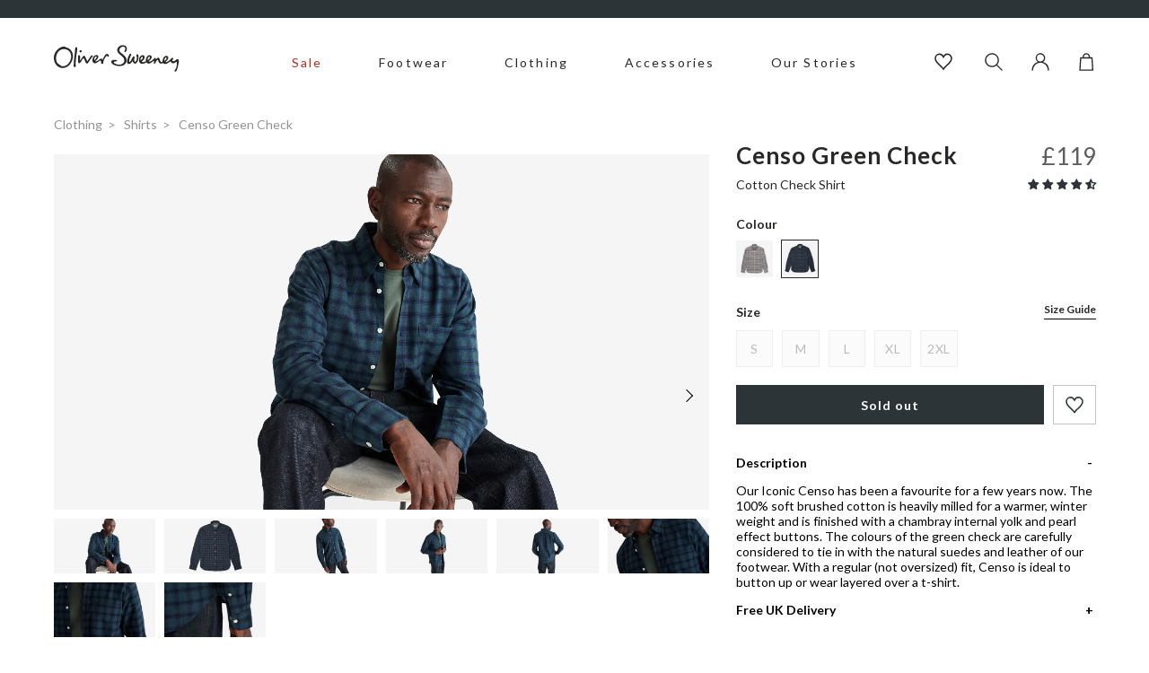

--- FILE ---
content_type: text/html; charset=utf-8
request_url: https://www.oliversweeney.com/products/censo-green-check-shirt
body_size: 60871
content:
<!DOCTYPE html>
<!--[if IE 9]> <html class="ie9 no-js" lang="en"> <![endif]-->
<!--[if (gt IE 9)|!(IE)]><!--> <html class="no-js" lang="en"> <!--<![endif]-->
<head>
    <meta charset="utf-8"> 
    <meta http-equiv="X-UA-Compatible" content="IE=edge,chrome=1">
    <meta name="viewport" content="width=device-width, initial-scale=1.0, maximum-scale=3.0,user-scalable=1"/>
    <meta name="theme-color" content="">
    <link rel="canonical" href="https://www.oliversweeney.com/products/censo-green-check-shirt"><link rel="shortcut icon" href="//www.oliversweeney.com/cdn/shop/files/favicon_32x32.png?v=1618914776" type="image/png"><title>Censo Green | Cotton Check Shirt | Oliver Sweeney</title>

    <meta name="description" content="Shop Censo Green Check on oliversweeney.com. Expert tailoring and an attention to detail add the finishing touches to our men’s shirts.">
<!-- /snippets/social-meta-tags.liquid -->




<meta property="og:site_name" content="Oliver Sweeney">
<meta property="og:url" content="https://www.oliversweeney.com/products/censo-green-check-shirt">
<meta property="og:title" content="Censo Green Check">
<meta property="og:type" content="product">
<meta property="og:description" content="Shop Censo Green Check on oliversweeney.com. Expert tailoring and an attention to detail add the finishing touches to our men’s shirts.">

  <meta property="og:price:amount" content="119.00">
  <meta property="og:price:currency" content="GBP">

<meta property="og:image" content="http://www.oliversweeney.com/cdn/shop/products/CENSCOGRC-sq1_1200x1200.jpg?v=1632473213"><meta property="og:image" content="http://www.oliversweeney.com/cdn/shop/products/CENSCOGRC-sq1_7a2045ed-9976-45ed-a7f1-66dbd9e84c1c_1200x1200.jpg?v=1761303458"><meta property="og:image" content="http://www.oliversweeney.com/cdn/shop/products/CENSO_DARKGREENCHECK_1_square_1200x1200.jpg?v=1761303458">
<meta property="og:image:secure_url" content="https://www.oliversweeney.com/cdn/shop/products/CENSCOGRC-sq1_1200x1200.jpg?v=1632473213"><meta property="og:image:secure_url" content="https://www.oliversweeney.com/cdn/shop/products/CENSCOGRC-sq1_7a2045ed-9976-45ed-a7f1-66dbd9e84c1c_1200x1200.jpg?v=1761303458"><meta property="og:image:secure_url" content="https://www.oliversweeney.com/cdn/shop/products/CENSO_DARKGREENCHECK_1_square_1200x1200.jpg?v=1761303458">


<meta name="twitter:card" content="summary_large_image">
<meta name="twitter:title" content="Censo Green Check">
<meta name="twitter:description" content="Shop Censo Green Check on oliversweeney.com. Expert tailoring and an attention to detail add the finishing touches to our men’s shirts.">

<script type="application/ld+json">
            {
                "@context": "https://schema.org/",
                "@type": "Product",
                "name": "Censo Green Check",
                "image": ["//www.oliversweeney.com/cdn/shop/products/CENSCOGRC-sq1.jpg?v=1632473213","//www.oliversweeney.com/cdn/shop/products/CENSCOGRC-sq1_7a2045ed-9976-45ed-a7f1-66dbd9e84c1c.jpg?v=1761303458","//www.oliversweeney.com/cdn/shop/products/CENSO_DARKGREENCHECK_1_square.jpg?v=1761303458","//www.oliversweeney.com/cdn/shop/products/CENSO_GREENCHECK_1.jpg?v=1663062914","//www.oliversweeney.com/cdn/shop/products/censo-green-flatshot.jpg?v=1663062914","//www.oliversweeney.com/cdn/shop/products/CENSO_GREENCHECK_4.jpg?v=1660915695","//www.oliversweeney.com/cdn/shop/products/CENSO_GREENCHECK_2.jpg?v=1660915695","//www.oliversweeney.com/cdn/shop/products/CENSO_GREENCHECK_3.jpg?v=1660915695","//www.oliversweeney.com/cdn/shop/products/CENSO_GREENCHECK_7.jpg?v=1660915695","//www.oliversweeney.com/cdn/shop/products/CENSO_GREENCHECK_6.jpg?v=1660915695","//www.oliversweeney.com/cdn/shop/products/CENSO_GREENCHECK_5.jpg?v=1660915695"],
                "description": "\u0026lt;p\u0026gt;\u0026lt;span\u0026gt;Our Iconic Censo has been a favourite for a few years now. The 100% soft brushed cotton is heavily milled for a warmer, winter weight and is finished with a chambray internal yolk and pearl effect buttons. The colours of the green check are carefully considered to tie in with the natural suedes and leather of our footwear. With a regular (not oversized) fit, Censo is ideal to button up or wear layered over a t-shirt.\u0026lt;\/span\u0026gt;\u0026lt;\/p\u0026gt;",
                "sku":"6812924641472",
                "mpn":"6812924641472",
                "brand":{
                    "@type":"Thing",
                    "name":"Oliver Sweeney"
                },
                "offers":{
                    "@type":"Offer",
                    "url":"/products/censo-green-check-shirt",
                    "priceCurrency":"GBP",
                    "price":"119",
                    "itemCondition":"https://schema.org/NewCondition",
                    "availability":"https://schema.org/OutOfStock",
                    "seller":{
                        "@type":"Organization",
                        "name":"Oliver Sweeney"
                    }
                }
            }
        </script>
    

    <link rel="preload stylesheet" href="//www.oliversweeney.com/cdn/shop/t/101/assets/boost-pfs-instant-search.css?v=28529414593206000261749462425" as="style"><link href="//www.oliversweeney.com/cdn/shop/t/101/assets/boost-pfs-custom.css?v=170932479950147773201749462425" rel="stylesheet" type="text/css" media="all" />
<style data-id="boost-pfs-style" type="text/css">
      .boost-pfs-filter-option-title-text {}

     .boost-pfs-filter-tree-v .boost-pfs-filter-option-title-text:before {}
      .boost-pfs-filter-tree-v .boost-pfs-filter-option.boost-pfs-filter-option-collapsed .boost-pfs-filter-option-title-text:before {}
      .boost-pfs-filter-tree-h .boost-pfs-filter-option-title-heading:before {
        border-right-color: ;
        border-bottom-color: ;
      }

      .boost-pfs-filter-option-content .boost-pfs-filter-option-item-list .boost-pfs-filter-option-item button,
      .boost-pfs-filter-option-content .boost-pfs-filter-option-item-list .boost-pfs-filter-option-item .boost-pfs-filter-button,
      .boost-pfs-filter-option-range-amount input,
      .boost-pfs-filter-tree-v .boost-pfs-filter-refine-by .boost-pfs-filter-refine-by-items .refine-by-item,
      .boost-pfs-filter-refine-by-wrapper-v .boost-pfs-filter-refine-by .boost-pfs-filter-refine-by-items .refine-by-item,
      .boost-pfs-filter-refine-by .boost-pfs-filter-option-title,
      .boost-pfs-filter-refine-by .boost-pfs-filter-refine-by-items .refine-by-item>a,
      .boost-pfs-filter-refine-by>span,
      .boost-pfs-filter-clear,
      .boost-pfs-filter-clear-all{}

      .boost-pfs-filter-option-multi-level-collections .boost-pfs-filter-option-multi-level-list .boost-pfs-filter-option-item .boost-pfs-filter-button-arrow .boost-pfs-arrow:before,
      .boost-pfs-filter-option-multi-level-tag .boost-pfs-filter-option-multi-level-list .boost-pfs-filter-option-item .boost-pfs-filter-button-arrow .boost-pfs-arrow:before {}

      .boost-pfs-filter-refine-by .boost-pfs-filter-refine-by-items .refine-by-item .boost-pfs-filter-clear:before,
      .boost-pfs-filter-refine-by .boost-pfs-filter-refine-by-items .refine-by-item .boost-pfs-filter-clear:after {
        background: ;
      }

      .boost-pfs-filter-tree-mobile-button button,
      .boost-pfs-filter-top-sorting-mobile button {}
      .boost-pfs-filter-top-sorting-mobile button>span:after {}
    </style>
    
    
    <link rel="preconnect" href="https://fonts.googleapis.com">
    <link rel="preconnect" href="https://fonts.gstatic.com" crossorigin>
    <link href="https://fonts.googleapis.com/css2?family=Lato:wght@400;700&display=swap" rel="stylesheet">

    
    <link href="//www.oliversweeney.com/cdn/shop/t/101/assets/theme.css?v=160924480132597406751763138989" rel="stylesheet" type="text/css" media="all" />

    <script>window.performance && window.performance.mark && window.performance.mark('shopify.content_for_header.start');</script><meta name="google-site-verification" content="VdMzOZFxqZcVYlkyJyzytrfXHXWR5hHMraWoqyy4PX4">
<meta name="facebook-domain-verification" content="eco0x5xvqzem7atizj83r16vv55739">
<meta id="shopify-digital-wallet" name="shopify-digital-wallet" content="/52196933824/digital_wallets/dialog">
<meta name="shopify-checkout-api-token" content="11463e05c979ba1999f4fe8276c00c26">
<meta id="in-context-paypal-metadata" data-shop-id="52196933824" data-venmo-supported="false" data-environment="production" data-locale="en_US" data-paypal-v4="true" data-currency="GBP">
<link rel="alternate" type="application/json+oembed" href="https://www.oliversweeney.com/products/censo-green-check-shirt.oembed">
<script async="async" src="/checkouts/internal/preloads.js?locale=en-GB"></script>
<link rel="preconnect" href="https://shop.app" crossorigin="anonymous">
<script async="async" src="https://shop.app/checkouts/internal/preloads.js?locale=en-GB&shop_id=52196933824" crossorigin="anonymous"></script>
<script id="apple-pay-shop-capabilities" type="application/json">{"shopId":52196933824,"countryCode":"GB","currencyCode":"GBP","merchantCapabilities":["supports3DS"],"merchantId":"gid:\/\/shopify\/Shop\/52196933824","merchantName":"Oliver Sweeney","requiredBillingContactFields":["postalAddress","email","phone"],"requiredShippingContactFields":["postalAddress","email","phone"],"shippingType":"shipping","supportedNetworks":["visa","maestro","masterCard","amex","discover","elo"],"total":{"type":"pending","label":"Oliver Sweeney","amount":"1.00"},"shopifyPaymentsEnabled":true,"supportsSubscriptions":true}</script>
<script id="shopify-features" type="application/json">{"accessToken":"11463e05c979ba1999f4fe8276c00c26","betas":["rich-media-storefront-analytics"],"domain":"www.oliversweeney.com","predictiveSearch":true,"shopId":52196933824,"locale":"en"}</script>
<script>var Shopify = Shopify || {};
Shopify.shop = "oliver-sweeney-store.myshopify.com";
Shopify.locale = "en";
Shopify.currency = {"active":"GBP","rate":"1.0"};
Shopify.country = "GB";
Shopify.theme = {"name":"shopify\/Purple","id":182996861302,"schema_name":null,"schema_version":null,"theme_store_id":null,"role":"main"};
Shopify.theme.handle = "null";
Shopify.theme.style = {"id":null,"handle":null};
Shopify.cdnHost = "www.oliversweeney.com/cdn";
Shopify.routes = Shopify.routes || {};
Shopify.routes.root = "/";</script>
<script type="module">!function(o){(o.Shopify=o.Shopify||{}).modules=!0}(window);</script>
<script>!function(o){function n(){var o=[];function n(){o.push(Array.prototype.slice.apply(arguments))}return n.q=o,n}var t=o.Shopify=o.Shopify||{};t.loadFeatures=n(),t.autoloadFeatures=n()}(window);</script>
<script>
  window.ShopifyPay = window.ShopifyPay || {};
  window.ShopifyPay.apiHost = "shop.app\/pay";
  window.ShopifyPay.redirectState = null;
</script>
<script id="shop-js-analytics" type="application/json">{"pageType":"product"}</script>
<script defer="defer" async type="module" src="//www.oliversweeney.com/cdn/shopifycloud/shop-js/modules/v2/client.init-shop-cart-sync_DtuiiIyl.en.esm.js"></script>
<script defer="defer" async type="module" src="//www.oliversweeney.com/cdn/shopifycloud/shop-js/modules/v2/chunk.common_CUHEfi5Q.esm.js"></script>
<script type="module">
  await import("//www.oliversweeney.com/cdn/shopifycloud/shop-js/modules/v2/client.init-shop-cart-sync_DtuiiIyl.en.esm.js");
await import("//www.oliversweeney.com/cdn/shopifycloud/shop-js/modules/v2/chunk.common_CUHEfi5Q.esm.js");

  window.Shopify.SignInWithShop?.initShopCartSync?.({"fedCMEnabled":true,"windoidEnabled":true});

</script>
<script>
  window.Shopify = window.Shopify || {};
  if (!window.Shopify.featureAssets) window.Shopify.featureAssets = {};
  window.Shopify.featureAssets['shop-js'] = {"shop-cart-sync":["modules/v2/client.shop-cart-sync_DFoTY42P.en.esm.js","modules/v2/chunk.common_CUHEfi5Q.esm.js"],"init-fed-cm":["modules/v2/client.init-fed-cm_D2UNy1i2.en.esm.js","modules/v2/chunk.common_CUHEfi5Q.esm.js"],"init-shop-email-lookup-coordinator":["modules/v2/client.init-shop-email-lookup-coordinator_BQEe2rDt.en.esm.js","modules/v2/chunk.common_CUHEfi5Q.esm.js"],"shop-cash-offers":["modules/v2/client.shop-cash-offers_3CTtReFF.en.esm.js","modules/v2/chunk.common_CUHEfi5Q.esm.js","modules/v2/chunk.modal_BewljZkx.esm.js"],"shop-button":["modules/v2/client.shop-button_C6oxCjDL.en.esm.js","modules/v2/chunk.common_CUHEfi5Q.esm.js"],"init-windoid":["modules/v2/client.init-windoid_5pix8xhK.en.esm.js","modules/v2/chunk.common_CUHEfi5Q.esm.js"],"avatar":["modules/v2/client.avatar_BTnouDA3.en.esm.js"],"init-shop-cart-sync":["modules/v2/client.init-shop-cart-sync_DtuiiIyl.en.esm.js","modules/v2/chunk.common_CUHEfi5Q.esm.js"],"shop-toast-manager":["modules/v2/client.shop-toast-manager_BYv_8cH1.en.esm.js","modules/v2/chunk.common_CUHEfi5Q.esm.js"],"pay-button":["modules/v2/client.pay-button_FnF9EIkY.en.esm.js","modules/v2/chunk.common_CUHEfi5Q.esm.js"],"shop-login-button":["modules/v2/client.shop-login-button_CH1KUpOf.en.esm.js","modules/v2/chunk.common_CUHEfi5Q.esm.js","modules/v2/chunk.modal_BewljZkx.esm.js"],"init-customer-accounts-sign-up":["modules/v2/client.init-customer-accounts-sign-up_aj7QGgYS.en.esm.js","modules/v2/client.shop-login-button_CH1KUpOf.en.esm.js","modules/v2/chunk.common_CUHEfi5Q.esm.js","modules/v2/chunk.modal_BewljZkx.esm.js"],"init-shop-for-new-customer-accounts":["modules/v2/client.init-shop-for-new-customer-accounts_NbnYRf_7.en.esm.js","modules/v2/client.shop-login-button_CH1KUpOf.en.esm.js","modules/v2/chunk.common_CUHEfi5Q.esm.js","modules/v2/chunk.modal_BewljZkx.esm.js"],"init-customer-accounts":["modules/v2/client.init-customer-accounts_ppedhqCH.en.esm.js","modules/v2/client.shop-login-button_CH1KUpOf.en.esm.js","modules/v2/chunk.common_CUHEfi5Q.esm.js","modules/v2/chunk.modal_BewljZkx.esm.js"],"shop-follow-button":["modules/v2/client.shop-follow-button_CMIBBa6u.en.esm.js","modules/v2/chunk.common_CUHEfi5Q.esm.js","modules/v2/chunk.modal_BewljZkx.esm.js"],"lead-capture":["modules/v2/client.lead-capture_But0hIyf.en.esm.js","modules/v2/chunk.common_CUHEfi5Q.esm.js","modules/v2/chunk.modal_BewljZkx.esm.js"],"checkout-modal":["modules/v2/client.checkout-modal_BBxc70dQ.en.esm.js","modules/v2/chunk.common_CUHEfi5Q.esm.js","modules/v2/chunk.modal_BewljZkx.esm.js"],"shop-login":["modules/v2/client.shop-login_hM3Q17Kl.en.esm.js","modules/v2/chunk.common_CUHEfi5Q.esm.js","modules/v2/chunk.modal_BewljZkx.esm.js"],"payment-terms":["modules/v2/client.payment-terms_CAtGlQYS.en.esm.js","modules/v2/chunk.common_CUHEfi5Q.esm.js","modules/v2/chunk.modal_BewljZkx.esm.js"]};
</script>
<script>(function() {
  var isLoaded = false;
  function asyncLoad() {
    if (isLoaded) return;
    isLoaded = true;
    var urls = ["https:\/\/dr4qe3ddw9y32.cloudfront.net\/awin-shopify-integration-code.js?aid=15370\u0026v=shopifyApp_5.1.5\u0026ts=1744021758749\u0026shop=oliver-sweeney-store.myshopify.com","https:\/\/d26ky332zktp97.cloudfront.net\/shops\/fdnT2tJWcP4mvSMLG\/colibrius-m.js?shop=oliver-sweeney-store.myshopify.com"];
    for (var i = 0; i < urls.length; i++) {
      var s = document.createElement('script');
      s.type = 'text/javascript';
      s.async = true;
      s.src = urls[i];
      var x = document.getElementsByTagName('script')[0];
      x.parentNode.insertBefore(s, x);
    }
  };
  if(window.attachEvent) {
    window.attachEvent('onload', asyncLoad);
  } else {
    window.addEventListener('load', asyncLoad, false);
  }
})();</script>
<script id="__st">var __st={"a":52196933824,"offset":0,"reqid":"683e3aa0-faab-49be-bbf4-ca4b9b62ee76-1766439988","pageurl":"www.oliversweeney.com\/products\/censo-green-check-shirt","u":"615fbe20393b","p":"product","rtyp":"product","rid":6812924641472};</script>
<script>window.ShopifyPaypalV4VisibilityTracking = true;</script>
<script id="captcha-bootstrap">!function(){'use strict';const t='contact',e='account',n='new_comment',o=[[t,t],['blogs',n],['comments',n],[t,'customer']],c=[[e,'customer_login'],[e,'guest_login'],[e,'recover_customer_password'],[e,'create_customer']],r=t=>t.map((([t,e])=>`form[action*='/${t}']:not([data-nocaptcha='true']) input[name='form_type'][value='${e}']`)).join(','),a=t=>()=>t?[...document.querySelectorAll(t)].map((t=>t.form)):[];function s(){const t=[...o],e=r(t);return a(e)}const i='password',u='form_key',d=['recaptcha-v3-token','g-recaptcha-response','h-captcha-response',i],f=()=>{try{return window.sessionStorage}catch{return}},m='__shopify_v',_=t=>t.elements[u];function p(t,e,n=!1){try{const o=window.sessionStorage,c=JSON.parse(o.getItem(e)),{data:r}=function(t){const{data:e,action:n}=t;return t[m]||n?{data:e,action:n}:{data:t,action:n}}(c);for(const[e,n]of Object.entries(r))t.elements[e]&&(t.elements[e].value=n);n&&o.removeItem(e)}catch(o){console.error('form repopulation failed',{error:o})}}const l='form_type',E='cptcha';function T(t){t.dataset[E]=!0}const w=window,h=w.document,L='Shopify',v='ce_forms',y='captcha';let A=!1;((t,e)=>{const n=(g='f06e6c50-85a8-45c8-87d0-21a2b65856fe',I='https://cdn.shopify.com/shopifycloud/storefront-forms-hcaptcha/ce_storefront_forms_captcha_hcaptcha.v1.5.2.iife.js',D={infoText:'Protected by hCaptcha',privacyText:'Privacy',termsText:'Terms'},(t,e,n)=>{const o=w[L][v],c=o.bindForm;if(c)return c(t,g,e,D).then(n);var r;o.q.push([[t,g,e,D],n]),r=I,A||(h.body.append(Object.assign(h.createElement('script'),{id:'captcha-provider',async:!0,src:r})),A=!0)});var g,I,D;w[L]=w[L]||{},w[L][v]=w[L][v]||{},w[L][v].q=[],w[L][y]=w[L][y]||{},w[L][y].protect=function(t,e){n(t,void 0,e),T(t)},Object.freeze(w[L][y]),function(t,e,n,w,h,L){const[v,y,A,g]=function(t,e,n){const i=e?o:[],u=t?c:[],d=[...i,...u],f=r(d),m=r(i),_=r(d.filter((([t,e])=>n.includes(e))));return[a(f),a(m),a(_),s()]}(w,h,L),I=t=>{const e=t.target;return e instanceof HTMLFormElement?e:e&&e.form},D=t=>v().includes(t);t.addEventListener('submit',(t=>{const e=I(t);if(!e)return;const n=D(e)&&!e.dataset.hcaptchaBound&&!e.dataset.recaptchaBound,o=_(e),c=g().includes(e)&&(!o||!o.value);(n||c)&&t.preventDefault(),c&&!n&&(function(t){try{if(!f())return;!function(t){const e=f();if(!e)return;const n=_(t);if(!n)return;const o=n.value;o&&e.removeItem(o)}(t);const e=Array.from(Array(32),(()=>Math.random().toString(36)[2])).join('');!function(t,e){_(t)||t.append(Object.assign(document.createElement('input'),{type:'hidden',name:u})),t.elements[u].value=e}(t,e),function(t,e){const n=f();if(!n)return;const o=[...t.querySelectorAll(`input[type='${i}']`)].map((({name:t})=>t)),c=[...d,...o],r={};for(const[a,s]of new FormData(t).entries())c.includes(a)||(r[a]=s);n.setItem(e,JSON.stringify({[m]:1,action:t.action,data:r}))}(t,e)}catch(e){console.error('failed to persist form',e)}}(e),e.submit())}));const S=(t,e)=>{t&&!t.dataset[E]&&(n(t,e.some((e=>e===t))),T(t))};for(const o of['focusin','change'])t.addEventListener(o,(t=>{const e=I(t);D(e)&&S(e,y())}));const B=e.get('form_key'),M=e.get(l),P=B&&M;t.addEventListener('DOMContentLoaded',(()=>{const t=y();if(P)for(const e of t)e.elements[l].value===M&&p(e,B);[...new Set([...A(),...v().filter((t=>'true'===t.dataset.shopifyCaptcha))])].forEach((e=>S(e,t)))}))}(h,new URLSearchParams(w.location.search),n,t,e,['guest_login'])})(!0,!0)}();</script>
<script integrity="sha256-4kQ18oKyAcykRKYeNunJcIwy7WH5gtpwJnB7kiuLZ1E=" data-source-attribution="shopify.loadfeatures" defer="defer" src="//www.oliversweeney.com/cdn/shopifycloud/storefront/assets/storefront/load_feature-a0a9edcb.js" crossorigin="anonymous"></script>
<script crossorigin="anonymous" defer="defer" src="//www.oliversweeney.com/cdn/shopifycloud/storefront/assets/shopify_pay/storefront-65b4c6d7.js?v=20250812"></script>
<script data-source-attribution="shopify.dynamic_checkout.dynamic.init">var Shopify=Shopify||{};Shopify.PaymentButton=Shopify.PaymentButton||{isStorefrontPortableWallets:!0,init:function(){window.Shopify.PaymentButton.init=function(){};var t=document.createElement("script");t.src="https://www.oliversweeney.com/cdn/shopifycloud/portable-wallets/latest/portable-wallets.en.js",t.type="module",document.head.appendChild(t)}};
</script>
<script data-source-attribution="shopify.dynamic_checkout.buyer_consent">
  function portableWalletsHideBuyerConsent(e){var t=document.getElementById("shopify-buyer-consent"),n=document.getElementById("shopify-subscription-policy-button");t&&n&&(t.classList.add("hidden"),t.setAttribute("aria-hidden","true"),n.removeEventListener("click",e))}function portableWalletsShowBuyerConsent(e){var t=document.getElementById("shopify-buyer-consent"),n=document.getElementById("shopify-subscription-policy-button");t&&n&&(t.classList.remove("hidden"),t.removeAttribute("aria-hidden"),n.addEventListener("click",e))}window.Shopify?.PaymentButton&&(window.Shopify.PaymentButton.hideBuyerConsent=portableWalletsHideBuyerConsent,window.Shopify.PaymentButton.showBuyerConsent=portableWalletsShowBuyerConsent);
</script>
<script data-source-attribution="shopify.dynamic_checkout.cart.bootstrap">document.addEventListener("DOMContentLoaded",(function(){function t(){return document.querySelector("shopify-accelerated-checkout-cart, shopify-accelerated-checkout")}if(t())Shopify.PaymentButton.init();else{new MutationObserver((function(e,n){t()&&(Shopify.PaymentButton.init(),n.disconnect())})).observe(document.body,{childList:!0,subtree:!0})}}));
</script>
<link id="shopify-accelerated-checkout-styles" rel="stylesheet" media="screen" href="https://www.oliversweeney.com/cdn/shopifycloud/portable-wallets/latest/accelerated-checkout-backwards-compat.css" crossorigin="anonymous">
<style id="shopify-accelerated-checkout-cart">
        #shopify-buyer-consent {
  margin-top: 1em;
  display: inline-block;
  width: 100%;
}

#shopify-buyer-consent.hidden {
  display: none;
}

#shopify-subscription-policy-button {
  background: none;
  border: none;
  padding: 0;
  text-decoration: underline;
  font-size: inherit;
  cursor: pointer;
}

#shopify-subscription-policy-button::before {
  box-shadow: none;
}

      </style>

<script>window.performance && window.performance.mark && window.performance.mark('shopify.content_for_header.end');</script>

    
        

<script type="text/javascript">
  function initAppmate(Appmate){
    Appmate.wk.on({
      'click [data-wk-add-product]': eventHandler(function(){
        var productId = this.getAttribute('data-wk-add-product');
        var select = Appmate.wk.$('form input[name="id"]');
        var variantId = select.length ? select.val() : undefined;
        
        Appmate.wk.addProduct(productId, variantId).then(function(product) {
          var variant = product.selected_or_first_available_variant || {};
          sendTracking({
            hitType: 'event',
            eventCategory: 'Wishlist',
            eventAction: 'WK Added Product',
            eventLabel: 'Wishlist King',
          }, {
            id: variant.sku || variant.id,
            name: product.title,
            category: product.type,
            brand: product.vendor,
            variant: variant.title,
            price: variant.price
          }, {
            list: "" || undefined
          });
        });
      }),
      'click [data-wk-remove-product]': eventHandler(function(){
        var productId = this.getAttribute('data-wk-remove-product');
        Appmate.wk.removeProduct(productId).then(function(product) {
          var variant = product.selected_or_first_available_variant || {};
          sendTracking({
            hitType: 'event',
            eventCategory: 'Wishlist',
            eventAction: 'WK Removed Product',
            eventLabel: 'Wishlist King',
          }, {
            id: variant.sku || variant.id,
            name: product.title,
            category: product.type,
            brand: product.vendor,
            variant: variant.title,
            price: variant.price
          }, {
            list: "" || undefined
          });
        });
      }),
      'click [data-wk-remove-item]': eventHandler(function(){
        var itemId = this.getAttribute('data-wk-remove-item');
        fadeOrNot(this, function() {
          Appmate.wk.removeItem(itemId).then(function(product){
            var variant = product.selected_or_first_available_variant || {};
            sendTracking({
              hitType: 'event',
              eventCategory: 'Wishlist',
              eventAction: 'WK Removed Product',
              eventLabel: 'Wishlist King',
            }, {
              id: variant.sku || variant.id,
              name: product.title,
              category: product.type,
              brand: product.vendor,
              variant: variant.title,
              price: variant.price
            }, {
              list: "" || undefined
            });
          });
        });
      }),
      'click [data-wk-clear-wishlist]': eventHandler(function(){
        var wishlistId = this.getAttribute('data-wk-clear-wishlist');
        Appmate.wk.clear(wishlistId).then(function() {
          sendTracking({
            hitType: 'event',
            eventCategory: 'Wishlist',
            eventAction: 'WK Cleared Wishlist',
            eventLabel: 'Wishlist King',
          });
        });
      }),
      'click [data-wk-share]': eventHandler(function(){
        var params = {
          wkShareService: this.getAttribute("data-wk-share-service"),
          wkShare: this.getAttribute("data-wk-share"),
          wkShareImage: this.getAttribute("data-wk-share-image")
        };
        var shareLink = Appmate.wk.getShareLink(params);

        sendTracking({
          hitType: 'event',
          eventCategory: 'Wishlist',
          eventAction: 'WK Shared Wishlist (' + params.wkShareService + ')',
          eventLabel: 'Wishlist King',
        });

        switch (params.wkShareService) {
          case 'link':
            Appmate.wk.$('#wk-share-link-text').addClass('wk-visible').find('.wk-text').html(shareLink);
            var copyButton = Appmate.wk.$('#wk-share-link-text .wk-clipboard');
            var copyText = copyButton.html();
            var clipboard = Appmate.wk.clipboard(copyButton[0]);
            clipboard.on('success', function(e) {
              copyButton.html('copied');
              setTimeout(function(){
                copyButton.html(copyText);
              }, 2000);
            });
            break;
          case 'email':
            window.location.href = shareLink;
            break;
          case 'contact':
            var contactUrl = '/pages/contact';
            var message = 'Here is the link to my list:\n' + shareLink;
            window.location.href=contactUrl + '?message=' + encodeURIComponent(message);
            break;
          default:
            window.open(
              shareLink,
              'wishlist_share',
              'height=590, width=770, toolbar=no, menubar=no, scrollbars=no, resizable=no, location=no, directories=no, status=no'
            );
        }
      }),
      'click [data-wk-move-to-cart]': eventHandler(function(){
        var $elem = Appmate.wk.$(this);
        $form = $elem.parents('form');
        $elem.prop("disabled", true);

        var item = this.getAttribute('data-wk-move-to-cart');
        var formData = $form.serialize();

        fadeOrNot(this, function(){
          Appmate.wk
          .moveToCart(item, formData)
          .then(function(product){
            $elem.prop("disabled", false);

            var variant = product.selected_or_first_available_variant || {};
            sendTracking({
              hitType: 'event',
              eventCategory: 'Wishlist',
              eventAction: 'WK Added to Cart',
              eventLabel: 'Wishlist King',
              hitCallback: function() {
                window.scrollTo(0, 0);
                location.reload();
              }
            }, {
              id: variant.sku || variant.id,
              name: product.title,
              category: product.type,
              brand: product.vendor,
              variant: variant.title,
              price: variant.price,
              quantity: 1,
            }, {
              list: "" || undefined
            });
          });
        });
      }),
      'render .wk-option-select': function(elem){
        appmateOptionSelect(elem);
      },
      'login-required': function (intent) {
        var redirect = {
          path: window.location.pathname,
          intent: intent
        };
        window.location = '/account/login?wk-redirect=' + encodeURIComponent(JSON.stringify(redirect));
      },
      'ready': function () {
        fillContactForm();

        var redirect = Appmate.wk.getQueryParam('wk-redirect');
        if (redirect) {
          Appmate.wk.addLoginRedirect(Appmate.wk.$('#customer_login'), JSON.parse(redirect));
        }
        var intent = Appmate.wk.getQueryParam('wk-intent');
        if (intent) {
          intent = JSON.parse(intent);
          switch (intent.action) {
            case 'addProduct':
              Appmate.wk.addProduct(intent.product, intent.variant)
              break;
            default:
              console.warn('Wishlist King: Intent not implemented', intent)
          }
          if (window.history && window.history.pushState) {
            history.pushState(null, null, window.location.pathname);
          }
        }
      }
    });

    Appmate.init({
      shop: {
        domain: 'oliver-sweeney-store.myshopify.com'
      },
      session: {
        customer: ''
      },
      globals: {
        settings: {
          app_wk_icon: 'heart',
          app_wk_share_position: 'top',
          app_wk_products_per_row: 4,
          money_format: '£{{amount}}',
          root_url: ''
        },
        customer: '',
        customer_accounts_enabled: true,
      },
      wishlist: {
        filter: function(product) {
          return !product.hidden;
        },
        loginRequired: false,
        handle: '/pages/wishlist-1',
        proxyHandle: "/a/wk",
        share: {
          handle: "/pages/shared-wishlist",
          title: 'My Wishlist',
          description: 'Check out some of my favorite things @ Oliver Sweeney.',
          imageTitle: 'Oliver Sweeney',
          hashTags: 'wishlist',
          twitterUser: false // will be used with via
        }
      }
    });

    function sendTracking(event, product, action) {
      if (typeof fbq === 'function') {
        switch (event.eventAction) {
          case "WK Added Product":
            fbq('track', 'AddToWishlist', {
              value: product.price,
              currency: 'GBP'
            });
            break;
        }
      }
      if (typeof ga === 'function') {
        if (product) {
          delete product.price;
          ga('ec:addProduct', product);
        }

        if (action) {
          ga('ec:setAction', 'click', action);
        }

        if (event) {
          ga('send', event);
        }

        if (!ga.loaded) {
          event && event.hitCallback && event.hitCallback()
        }
      } else {
        event && event.hitCallback && event.hitCallback()
      }
    }

    function fillContactForm() {
      document.addEventListener('DOMContentLoaded', fillContactForm)
      if (document.getElementById('contact_form')) {
        var message = Appmate.wk.getQueryParam('message');
        var bodyElement = document.querySelector("#contact_form textarea[name='contact[body]']");
        if (bodyElement && message) {
          bodyElement.value = message;
        }
      }
    }

    function eventHandler (callback) {
      return function (event) {
        if (typeof callback === 'function') {
          callback.call(this, event)
        }
        if (event) {
          event.preventDefault();
          event.stopPropagation();
        }
      }
    }

    function fadeOrNot(elem, callback){
      if (typeof $ !== "function") {
        callback();
        return;
      }
      var $elem = $(elem);
  	  if ($elem.parents('.wk-fadeout').length) {
        $elem.parents('.wk-fadeout').fadeOut(callback);
      } else {
        callback();
      }
    }
  }
</script>



<script
  id="wishlist-icon-filled"
  data="wishlist"
  type="text/x-template"
  app="wishlist-king"
>
  {% if settings.app_wk_icon == "heart" %}
    <svg version='1.1' xmlns='https://www.w3.org/2000/svg' width='64' height='64' viewBox='0 0 64 64'>
      <path d='M47.199 4c-6.727 0-12.516 5.472-15.198 11.188-2.684-5.715-8.474-11.188-15.201-11.188-9.274 0-16.8 7.527-16.8 16.802 0 18.865 19.031 23.812 32.001 42.464 12.26-18.536 31.999-24.2 31.999-42.464 0-9.274-7.527-16.802-16.801-16.802z' fill='#000'></path>
    </svg>
  {% elsif settings.app_wk_icon == "star" %}
    <svg version='1.1' xmlns='https://www.w3.org/2000/svg' width='64' height='60.9' viewBox='0 0 64 64'>
      <path d='M63.92,23.25a1.5,1.5,0,0,0-1.39-1H40.3L33.39,1.08A1.5,1.5,0,0,0,32,0h0a1.49,1.49,0,0,0-1.39,1L23.7,22.22H1.47a1.49,1.49,0,0,0-1.39,1A1.39,1.39,0,0,0,.6,24.85l18,13L11.65,59a1.39,1.39,0,0,0,.51,1.61,1.47,1.47,0,0,0,.88.3,1.29,1.29,0,0,0,.88-0.3l18-13.08L50,60.68a1.55,1.55,0,0,0,1.76,0,1.39,1.39,0,0,0,.51-1.61l-6.9-21.14,18-13A1.45,1.45,0,0,0,63.92,23.25Z' fill='#be8508'></path>
    </svg>
  {% endif %}
</script>

<script
  id="wishlist-icon-empty"
  data="wishlist"
  type="text/x-template"
  app="wishlist-king"
>
  {% if settings.app_wk_icon == "heart" %}
    <svg version='1.1' xmlns='https://www.w3.org/2000/svg' width='64px' height='60.833px' viewBox='0 0 64 60.833'>
      <path stroke='#000' stroke-width='5' stroke-miterlimit='10' fill-opacity='0' d='M45.684,2.654c-6.057,0-11.27,4.927-13.684,10.073 c-2.417-5.145-7.63-10.073-13.687-10.073c-8.349,0-15.125,6.776-15.125,15.127c0,16.983,17.134,21.438,28.812,38.231 c11.038-16.688,28.811-21.787,28.811-38.231C60.811,9.431,54.033,2.654,45.684,2.654z'/>
    </svg>
  {% elsif settings.app_wk_icon == "star" %}
    <svg version='1.1' xmlns='https://www.w3.org/2000/svg' width='64' height='60.9' viewBox='0 0 64 64'>
      <path d='M63.92,23.25a1.5,1.5,0,0,0-1.39-1H40.3L33.39,1.08A1.5,1.5,0,0,0,32,0h0a1.49,1.49,0,0,0-1.39,1L23.7,22.22H1.47a1.49,1.49,0,0,0-1.39,1A1.39,1.39,0,0,0,.6,24.85l18,13L11.65,59a1.39,1.39,0,0,0,.51,1.61,1.47,1.47,0,0,0,.88.3,1.29,1.29,0,0,0,.88-0.3l18-13.08L50,60.68a1.55,1.55,0,0,0,1.76,0,1.39,1.39,0,0,0,.51-1.61l-6.9-21.14,18-13A1.45,1.45,0,0,0,63.92,23.25ZM42.75,36.18a1.39,1.39,0,0,0-.51,1.61l5.81,18L32.85,44.69a1.41,1.41,0,0,0-1.67,0L15.92,55.74l5.81-18a1.39,1.39,0,0,0-.51-1.61L6,25.12H24.7a1.49,1.49,0,0,0,1.39-1L32,6.17l5.81,18a1.5,1.5,0,0,0,1.39,1H58Z' fill='#be8508'></path>
    </svg>
  {% endif %}
</script>

<script
  id="wishlist-icon-remove"
  data="wishlist"
  type="text/x-template"
  app="wishlist-king"
>
  <svg role="presentation" viewBox="0 0 16 14">
    <path d="M15 0L1 14m14 0L1 0" stroke="currentColor" fill="none" fill-rule="evenodd"></path>
  </svg>
</script>

<script
  id="wishlist-link"
  data="wishlist"
  type="text/x-template"
  app="wishlist-king"
>
  {% if wishlist.item_count %}
    {% assign link_icon = 'wishlist-icon-filled' %}
  {% else %}
    {% assign link_icon = 'wishlist-icon-empty' %}
  {% endif %}
  <a href="{{ wishlist.url }}" class="wk-link wk-{{ wishlist.state }}" title="View Wishlist"><div class="wk-icon">{% include link_icon %}</div><span class="wk-label">Wishlist</span> <span class="wk-count">({{ wishlist.item_count }})</span></a>
</script>

<script
  id="wishlist-link-li"
  data="wishlist"
  type="text/x-template"
  app="wishlist-king"
>
  <li class="wishlist-link-li wk-{{ wishlist.state }}">
    {% include 'wishlist-link' %}
  </li>
</script>

<script
  id="wishlist-button-product"
  data="product"
  type="text/x-template"
  app="wishlist-king"
>
  {% if product.in_wishlist %}
    {% assign btn_text = 'In Wishlist' %}
    {% assign btn_title = 'Remove from Wishlist' %}
    {% assign btn_action = 'wk-remove-product' %}
    {% assign btn_icon = 'wishlist-icon-filled' %}
  {% else %}
    {% assign btn_text = 'Add to Wishlist' %}
    {% assign btn_title = 'Add to Wishlist' %}
    {% assign btn_action = 'wk-add-product' %}
    {% assign btn_icon = 'wishlist-icon-empty' %}
  {% endif %}

  <button type="button" class="wk-button-product {{ btn_action }}" title="{{ btn_title }}" data-{{ btn_action }}="{{ product.id }}">
    <div class="wk-icon">
      {% include btn_icon %}
    </div>
    <span class="wk-label">{{ btn_text }}</span>
  </button>
</script>

<script
  id="wishlist-button-collection"
  data="product"
  type="text/x-template"
  app="wishlist-king"
>
  {% if product.in_wishlist %}
    {% assign btn_text = 'In Wishlist' %}
    {% assign btn_title = 'Remove from Wishlist' %}
    {% assign btn_action = 'wk-remove-product' %}
    {% assign btn_icon = 'wishlist-icon-filled' %}
  {% else %}
    {% assign btn_text = 'Add to Wishlist' %}
    {% assign btn_title = 'Add to Wishlist' %}
    {% assign btn_action = 'wk-add-product' %}
    {% assign btn_icon = 'wishlist-icon-empty' %}
  {% endif %}

  <button type="button" class="wk-button-collection {{ btn_action }}" title="{{ btn_title }}" data-{{ btn_action }}="{{ product.id }}">
    <div class="wk-icon">
      {% include btn_icon %}
    </div>
    <span class="wk-label">{{ btn_text }}</span>
  </button>
</script>

<script
  id="wishlist-button-wishlist-page"
  data="product"
  type="text/x-template"
  app="wishlist-king"
>
  {% if wishlist.read_only %}
    {% assign item_id = product.id %}
  {% else %}
    {% assign item_id = product.wishlist_item_id %}
  {% endif %}

  {% assign add_class = '' %}
  {% if product.in_wishlist and wishlist.read_only == true %}
    {% assign btn_text = 'In Wishlist' %}
    {% assign btn_title = 'Remove from Wishlist' %}
    {% assign btn_action = 'wk-remove-product' %}
    {% assign btn_icon = 'wishlist-icon-filled' %}
  {% elsif product.in_wishlist and wishlist.read_only == false %}
    {% assign btn_text = 'In Wishlist' %}
    {% assign btn_title = 'Remove from Wishlist' %}
    {% assign btn_action = 'wk-remove-item' %}
    {% assign btn_icon = 'wishlist-icon-remove' %}
    {% assign add_class = 'wk-with-hover' %}
  {% else %}
    {% assign btn_text = 'Add to Wishlist' %}
    {% assign btn_title = 'Add to Wishlist' %}
    {% assign btn_action = 'wk-add-product' %}
    {% assign btn_icon = 'wishlist-icon-empty' %}
    {% assign add_class = 'wk-with-hover' %}
  {% endif %}

  <button type="button" class="wk-button-wishlist-page {{ btn_action }} {{ add_class }}" title="{{ btn_title }}" data-{{ btn_action }}="{{ item_id }}">
    <div class="wk-icon">
      {% include btn_icon %}
    </div>
    <span class="wk-label">{{ btn_text }}</span>
  </button>
</script>

<script
  id="wishlist-button-wishlist-clear"
  data="wishlist"
  type="text/x-template"
  app="wishlist-king"
>
  {% assign btn_text = 'Clear Wishlist' %}
  {% assign btn_title = 'Clear Wishlist' %}
  {% assign btn_class = 'wk-button-wishlist-clear' %}

  <button type="button" class="{{ btn_class }}" title="{{ btn_title }}" data-wk-clear-wishlist="{{ wishlist.permaId }}">
    <span class="wk-label">{{ btn_text }}</span>
  </button>
</script>

<script
  id="wishlist-shared"
  data="shared_wishlist"
  type="text/x-template"
  app="wishlist-king"
>
  {% assign wishlist = shared_wishlist %}
  {% include 'wishlist-collection' with wishlist %}
</script>

<script
  id="wishlist-collection"
  data="wishlist"
  type="text/x-template"
  app="wishlist-king"
>
  <div class='wishlist-collection'>
  {% if wishlist.item_count == 0 %}
    {% include 'wishlist-collection-empty' %}
  {% else %}
    {% if customer_accounts_enabled and customer == false and wishlist.read_only == false %}
      {% include 'wishlist-collection-login-note' %}
    {% endif %}

    {% if settings.app_wk_share_position == "top" %}
      {% unless wishlist.read_only %}
        {% include 'wishlist-collection-share' %}
      {% endunless %}
    {% endif %}

    {% include 'wishlist-collection-loop' %}

    {% if settings.app_wk_share_position == "bottom" %}
      {% unless wishlist.read_only %}
        {% include 'wishlist-collection-share' %}
      {% endunless %}
    {% endif %}

    {% unless wishlist.read_only %}
      {% include 'wishlist-button-wishlist-clear' %}
    {% endunless %}
  {% endif %}
  </div>
</script>

<script
  id="wishlist-collection-empty"
  data="wishlist"
  type="text/x-template"
  app="wishlist-king"
>
  <div class="wk-row">
    <div class="wk-span12">
      <h3 class="wk-wishlist-empty-note">Your wishlist is empty!</h3>
    </div>
  </div>
</script>

<script
  id="wishlist-collection-login-note"
  data="wishlist"
  type="text/x-template"
  app="wishlist-king"
>
  <div class="wk-row">
    <p class="wk-span12 wk-login-note">
      To permanently save your wishlist please <a href="/account/login">login</a> or <a href="/account/register">sign up</a>.
    </p>
  </div>
</script>

<script
  id="wishlist-collection-share"
  data="wishlist"
  type="text/x-template"
  app="wishlist-king"
>
  <h3 id="wk-share-head">Share Wishlist</h3>
  <ul id="wk-share-list">
    <li>{% include 'wishlist-share-button-fb' %}</li>
    <li>{% include 'wishlist-share-button-pinterest' %}</li>
    <li>{% include 'wishlist-share-button-twitter' %}</li>
    <li>{% include 'wishlist-share-button-email' %}</li>
    <li id="wk-share-whatsapp">{% include 'wishlist-share-button-whatsapp' %}</li>
    <li>{% include 'wishlist-share-button-link' %}</li>
    {% comment %}
    <li>{% include 'wishlist-share-button-contact' %}</li>
    {% endcomment %}
  </ul>
  <div id="wk-share-link-text"><span class="wk-text"></span><button class="wk-clipboard" data-clipboard-target="#wk-share-link-text .wk-text">copy link</button></div>
</script>

<script
  id="wishlist-collection-loop"
  data="wishlist"
  type="text/x-template"
  app="wishlist-king"
>
  <div class="wk-row">
    {% assign item_count = 0 %}
    {% for product in wishlist.products %}
      {% assign item_count = item_count | plus: 1 %}
      {% unless limit and item_count > limit %}
        {% assign hide_default_title = false %}
        {% if product.variants.length == 1 and product.variants[0].title contains 'Default' %}
          {% assign hide_default_title = true %}
        {% endif %}

        {% assign items_per_row = settings.app_wk_products_per_row %}
        {% assign wk_item_width = 100 | divided_by: items_per_row %}

        <div class="wk-item-column" style="width: {{ wk_item_width }}%">
          <div id="wk-item-{{ product.wishlist_item_id }}" class="wk-item {{ wk_item_class }} {% unless wishlist.read_only %}wk-fadeout{% endunless %}" data-wk-item="{{ product.wishlist_item_id }}">

            {% include 'wishlist-collection-product-image' with product %}
            {% include 'wishlist-button-wishlist-page' with product %}
            {% include 'wishlist-collection-product-title' with product %}
            {% include 'wishlist-collection-product-price' %}
            {% include 'wishlist-collection-product-form' with product %}
          </div>
        </div>
      {% endunless %}
    {% endfor %}
  </div>
</script>

<script
  id="wishlist-collection-product-image"
  data="wishlist"
  type="text/x-template"
  app="wishlist-king"
>
  <div class="wk-image">
    <a href="{{ product | variant_url }}" class="wk-variant-link wk-content" title="View product">
      <img class="wk-variant-image"
         src="{{ product | variant_img_url: '1000x' }}"
         alt="{{ product.title }}" />
    </a>
  </div>
</script>

<script
  id="wishlist-collection-product-title"
  data="wishlist"
  type="text/x-template"
  app="wishlist-king"
>
  <div class="wk-product-title">
    <a href="{{ product | variant_url }}" class="wk-variant-link" title="View product">{{ product.title }}</a>
  </div>
</script>

<script
  id="wishlist-collection-product-price"
  data="wishlist"
  type="text/x-template"
  app="wishlist-king"
>
  {% assign variant = product.selected_or_first_available_variant %}
  <div class="wk-purchase">
    <span class="wk-price wk-price-preview">
      {% if variant.price >= variant.compare_at_price %}
      {{ variant.price | money }}
      {% else %}
      <span class="saleprice">{{ variant.price | money }}</span> <del>{{ variant.compare_at_price | money }}</del>
      {% endif %}
    </span>
  </div>
</script>

<script
  id="wishlist-collection-product-form"
  data="wishlist"
  type="text/x-template"
  app="wishlist-king"
>
  <form id="wk-add-item-form-{{ product.wishlist_item_id }}" action="/cart/add" method="post" class="wk-add-item-form">

    <!-- Begin product options -->
    <div class="wk-product-options {% if hide_default_title %}wk-no-options{% endif %}">

      <div class="wk-select" {% if hide_default_title %} style="display:none"{% endif %}>
        <select id="wk-option-select-{{ product.wishlist_item_id }}" class="wk-option-select" name="id">

          {% for variant in product.variants %}
          <option value="{{ variant.id }}" {% if variant == product.selected_or_first_available_variant %}selected="selected"{% endif %}>
            {{ variant.title }} - {{ variant.price | money }}
          </option>
          {% endfor %}

        </select>
      </div>

      {% comment %}
        {% if settings.display_quantity_dropdown and product.available %}
        <div class="wk-selector-wrapper">
          <label>Quantity</label>
          <input class="wk-quantity" type="number" name="quantity" value="1" class="wk-item-quantity" />
        </div>
        {% endif %}
      {% endcomment %}

      <div class="wk-purchase-section{% if product.variants.length > 1 %} wk-multiple{% endif %}">
        {% unless product.available %}
        <input type="submit" class="wk-add-to-cart disabled" disabled="disabled" value="Sold Out" />
        {% else %}
          {% assign cart_action = 'wk-move-to-cart' %}
          {% if wishlist.read_only %}
            {% assign cart_action = 'wk-add-to-cart' %}
          {% endif %}
          <input type="submit" class="wk-add-to-cart" data-{{ cart_action }}="{{ product.wishlist_item_id }}" name="add" value="Add to Cart" />
        {% endunless %}
      </div>
    </div>
    <!-- End product options -->
  </form>
</script>

<script
  id="wishlist-share-button-fb"
  data="wishlist"
  type="text/x-template"
  app="wishlist-king"
>
  {% unless wishlist.empty %}
  <a href="#" class="wk-button-share resp-sharing-button__link" title="Share on Facebook" data-wk-share-service="facebook" data-wk-share="{{ wishlist.permaId }}" data-wk-share-image="{{ wishlist.products[0] | variant_img_url: '1200x630' }}">
    <div class="resp-sharing-button resp-sharing-button--facebook resp-sharing-button--large">
      <div aria-hidden="true" class="resp-sharing-button__icon resp-sharing-button__icon--solid">
        <svg version="1.1" x="0px" y="0px" width="24px" height="24px" viewBox="0 0 24 24" enable-background="new 0 0 24 24" xml:space="preserve">
          <g>
            <path d="M18.768,7.465H14.5V5.56c0-0.896,0.594-1.105,1.012-1.105s2.988,0,2.988,0V0.513L14.171,0.5C10.244,0.5,9.5,3.438,9.5,5.32 v2.145h-3v4h3c0,5.212,0,12,0,12h5c0,0,0-6.85,0-12h3.851L18.768,7.465z"/>
          </g>
        </svg>
      </div>
      <span>Facebook</span>
    </div>
  </a>
  {% endunless %}
</script>

<script
  id="wishlist-share-button-twitter"
  data="wishlist"
  type="text/x-template"
  app="wishlist-king"
>
  {% unless wishlist.empty %}
  <a href="#" class="wk-button-share resp-sharing-button__link" title="Share on Twitter" data-wk-share-service="twitter" data-wk-share="{{ wishlist.permaId }}">
    <div class="resp-sharing-button resp-sharing-button--twitter resp-sharing-button--large">
      <div aria-hidden="true" class="resp-sharing-button__icon resp-sharing-button__icon--solid">
        <svg version="1.1" x="0px" y="0px" width="24px" height="24px" viewBox="0 0 24 24" enable-background="new 0 0 24 24" xml:space="preserve">
          <g>
            <path d="M23.444,4.834c-0.814,0.363-1.5,0.375-2.228,0.016c0.938-0.562,0.981-0.957,1.32-2.019c-0.878,0.521-1.851,0.9-2.886,1.104 C18.823,3.053,17.642,2.5,16.335,2.5c-2.51,0-4.544,2.036-4.544,4.544c0,0.356,0.04,0.703,0.117,1.036 C8.132,7.891,4.783,6.082,2.542,3.332C2.151,4.003,1.927,4.784,1.927,5.617c0,1.577,0.803,2.967,2.021,3.782 C3.203,9.375,2.503,9.171,1.891,8.831C1.89,8.85,1.89,8.868,1.89,8.888c0,2.202,1.566,4.038,3.646,4.456 c-0.666,0.181-1.368,0.209-2.053,0.079c0.579,1.804,2.257,3.118,4.245,3.155C5.783,18.102,3.372,18.737,1,18.459 C3.012,19.748,5.399,20.5,7.966,20.5c8.358,0,12.928-6.924,12.928-12.929c0-0.198-0.003-0.393-0.012-0.588 C21.769,6.343,22.835,5.746,23.444,4.834z"/>
          </g>
        </svg>
      </div>
      <span>Twitter</span>
    </div>
  </a>
  {% endunless %}
</script>

<script
  id="wishlist-share-button-pinterest"
  data="wishlist"
  type="text/x-template"
  app="wishlist-king"
>
  {% unless wishlist.empty %}
  <a href="#" class="wk-button-share resp-sharing-button__link" title="Share on Pinterest" data-wk-share-service="pinterest" data-wk-share="{{ wishlist.permaId }}" data-wk-share-image="{{ wishlist.products[0] | variant_img_url: '1200x630' }}">
    <div class="resp-sharing-button resp-sharing-button--pinterest resp-sharing-button--large">
      <div aria-hidden="true" class="resp-sharing-button__icon resp-sharing-button__icon--solid">
        <svg version="1.1" x="0px" y="0px" width="24px" height="24px" viewBox="0 0 24 24" enable-background="new 0 0 24 24" xml:space="preserve">
          <path d="M12.137,0.5C5.86,0.5,2.695,5,2.695,8.752c0,2.272,0.8 ,4.295,2.705,5.047c0.303,0.124,0.574,0.004,0.661-0.33 c0.062-0.231,0.206-0.816,0.271-1.061c0.088-0.331,0.055-0.446-0.19-0.736c-0.532-0.626-0.872-1.439-0.872-2.59 c0-3.339,2.498-6.328,6.505-6.328c3.548,0,5.497,2.168,5.497,5.063c0,3.809-1.687,7.024-4.189,7.024 c-1.382,0-2.416-1.142-2.085-2.545c0.397-1.675,1.167-3.479,1.167-4.688c0-1.081-0.58-1.983-1.782-1.983 c-1.413,0-2.548,1.461-2.548,3.42c0,1.247,0.422,2.09,0.422,2.09s-1.445,6.126-1.699,7.199c-0.505,2.137-0.076,4.756-0.04,5.02 c0.021,0.157,0.224,0.195,0.314,0.078c0.13-0.171,1.813-2.25,2.385-4.325c0.162-0.589,0.929-3.632,0.929-3.632 c0.459,0.876,1.801,1.646,3.228,1.646c4.247,0,7.128-3.871,7.128-9.053C20.5,4.15,17.182,0.5,12.137,0.5z"/>
        </svg>
      </div>
      <span>Pinterest</span>
    </div>
  </a>
  {% endunless %}
</script>

<script
  id="wishlist-share-button-whatsapp"
  data="wishlist"
  type="text/x-template"
  app="wishlist-king"
>
  {% unless wishlist.empty %}
  <a href="#" class="wk-button-share resp-sharing-button__link" title="Share via WhatsApp" data-wk-share-service="whatsapp" data-wk-share="{{ wishlist.permaId }}">
    <div class="resp-sharing-button resp-sharing-button--whatsapp resp-sharing-button--large">
      <div aria-hidden="true" class="resp-sharing-button__icon resp-sharing-button__icon--solid">
        <svg xmlns="https://www.w3.org/2000/svg" width="24" height="24" viewBox="0 0 24 24">
          <path stroke="none" d="M20.1,3.9C17.9,1.7,15,0.5,12,0.5C5.8,0.5,0.7,5.6,0.7,11.9c0,2,0.5,3.9,1.5,5.6l-1.6,5.9l6-1.6c1.6,0.9,3.5,1.3,5.4,1.3l0,0l0,0c6.3,0,11.4-5.1,11.4-11.4C23.3,8.9,22.2,6,20.1,3.9z M12,21.4L12,21.4c-1.7,0-3.3-0.5-4.8-1.3l-0.4-0.2l-3.5,1l1-3.4L4,17c-1-1.5-1.4-3.2-1.4-5.1c0-5.2,4.2-9.4,9.4-9.4c2.5,0,4.9,1,6.7,2.8c1.8,1.8,2.8,4.2,2.8,6.7C21.4,17.2,17.2,21.4,12,21.4z M17.1,14.3c-0.3-0.1-1.7-0.9-1.9-1c-0.3-0.1-0.5-0.1-0.7,0.1c-0.2,0.3-0.8,1-0.9,1.1c-0.2,0.2-0.3,0.2-0.6,0.1c-0.3-0.1-1.2-0.5-2.3-1.4c-0.9-0.8-1.4-1.7-1.6-2c-0.2-0.3,0-0.5,0.1-0.6s0.3-0.3,0.4-0.5c0.2-0.1,0.3-0.3,0.4-0.5c0.1-0.2,0-0.4,0-0.5c0-0.1-0.7-1.5-1-2.1C8.9,6.6,8.6,6.7,8.5,6.7c-0.2,0-0.4,0-0.6,0S7.5,6.8,7.2,7c-0.3,0.3-1,1-1,2.4s1,2.8,1.1,3c0.1,0.2,2,3.1,4.9,4.3c0.7,0.3,1.2,0.5,1.6,0.6c0.7,0.2,1.3,0.2,1.8,0.1c0.6-0.1,1.7-0.7,1.9-1.3c0.2-0.7,0.2-1.2,0.2-1.3C17.6,14.5,17.4,14.4,17.1,14.3z"/>
        </svg>
      </div>
      <span>WhatsApp</span>
    </div>
  </a>
  {% endunless %}
</script>

<script
  id="wishlist-share-button-email"
  data="wishlist"
  type="text/x-template"
  app="wishlist-king"
>
  {% unless wishlist.empty %}
  <a href="#" class="wk-button-share resp-sharing-button__link" title="Share via Email" data-wk-share-service="email" data-wk-share="{{ wishlist.permaId }}">
    <div class="resp-sharing-button resp-sharing-button--email resp-sharing-button--large">
      <div aria-hidden="true" class="resp-sharing-button__icon resp-sharing-button__icon--solid">
        <svg version="1.1" x="0px" y="0px" width="24px" height="24px" viewBox="0 0 24 24" enable-background="new 0 0 24 24" xml:space="preserve">
          <path d="M22,4H2C0.897,4,0,4.897,0,6v12c0,1.103,0.897,2,2,2h20c1.103,0,2-0.897,2-2V6C24,4.897,23.103,4,22,4z M7.248,14.434 l-3.5,2C3.67,16.479,3.584,16.5,3.5,16.5c-0.174,0-0.342-0.09-0.435-0.252c-0.137-0.239-0.054-0.545,0.186-0.682l3.5-2 c0.24-0.137,0.545-0.054,0.682,0.186C7.571,13.992,7.488,14.297,7.248,14.434z M12,14.5c-0.094,0-0.189-0.026-0.271-0.08l-8.5-5.5 C2.997,8.77,2.93,8.46,3.081,8.229c0.15-0.23,0.459-0.298,0.691-0.147L12,13.405l8.229-5.324c0.232-0.15,0.542-0.084,0.691,0.147 c0.15,0.232,0.083,0.542-0.148,0.691l-8.5,5.5C12.189,14.474,12.095,14.5,12,14.5z M20.934,16.248 C20.842,16.41,20.673,16.5,20.5,16.5c-0.084,0-0.169-0.021-0.248-0.065l-3.5-2c-0.24-0.137-0.323-0.442-0.186-0.682 s0.443-0.322,0.682-0.186l3.5,2C20.988,15.703,21.071,16.009,20.934,16.248z"/>
        </svg>
      </div>
      <span>Email</span>
    </div>
  </a>
  {% endunless %}
</script>

<script
  id="wishlist-share-button-link"
  data="wishlist"
  type="text/x-template"
  app="wishlist-king"
>
  {% unless wishlist.empty %}
  <a href="#" class="wk-button-share resp-sharing-button__link" title="Share via link" data-wk-share-service="link" data-wk-share="{{ wishlist.permaId }}">
    <div class="resp-sharing-button resp-sharing-button--link resp-sharing-button--large">
      <div aria-hidden="true" class="resp-sharing-button__icon resp-sharing-button__icon--solid">
        <svg version='1.1' xmlns='https://www.w3.org/2000/svg' width='512' height='512' viewBox='0 0 512 512'>
          <path d='M459.654,233.373l-90.531,90.5c-49.969,50-131.031,50-181,0c-7.875-7.844-14.031-16.688-19.438-25.813
          l42.063-42.063c2-2.016,4.469-3.172,6.828-4.531c2.906,9.938,7.984,19.344,15.797,27.156c24.953,24.969,65.563,24.938,90.5,0
          l90.5-90.5c24.969-24.969,24.969-65.563,0-90.516c-24.938-24.953-65.531-24.953-90.5,0l-32.188,32.219
          c-26.109-10.172-54.25-12.906-81.641-8.891l68.578-68.578c50-49.984,131.031-49.984,181.031,0
          C509.623,102.342,509.623,183.389,459.654,233.373z M220.326,382.186l-32.203,32.219c-24.953,24.938-65.563,24.938-90.516,0
          c-24.953-24.969-24.953-65.563,0-90.531l90.516-90.5c24.969-24.969,65.547-24.969,90.5,0c7.797,7.797,12.875,17.203,15.813,27.125
          c2.375-1.375,4.813-2.5,6.813-4.5l42.063-42.047c-5.375-9.156-11.563-17.969-19.438-25.828c-49.969-49.984-131.031-49.984-181.016,0
          l-90.5,90.5c-49.984,50-49.984,131.031,0,181.031c49.984,49.969,131.031,49.969,181.016,0l68.594-68.594
          C274.561,395.092,246.42,392.342,220.326,382.186z'/>
        </svg>
      </div>
      <span>E-Mail</span>
    </div>
  </a>
  {% endunless %}
</script>

<script
  id="wishlist-share-button-contact"
  data="wishlist"
  type="text/x-template"
  app="wishlist-king"
>
  {% unless wishlist.empty %}
  <a href="#" class="wk-button-share resp-sharing-button__link" title="Send to customer service" data-wk-share-service="contact" data-wk-share="{{ wishlist.permaId }}">
    <div class="resp-sharing-button resp-sharing-button--link resp-sharing-button--large">
      <div aria-hidden="true" class="resp-sharing-button__icon resp-sharing-button__icon--solid">
        <svg height="24" viewBox="0 0 24 24" width="24" xmlns="http://www.w3.org/2000/svg">
            <path d="M0 0h24v24H0z" fill="none"/>
            <path d="M19 2H5c-1.11 0-2 .9-2 2v14c0 1.1.89 2 2 2h4l3 3 3-3h4c1.1 0 2-.9 2-2V4c0-1.1-.9-2-2-2zm-6 16h-2v-2h2v2zm2.07-7.75l-.9.92C13.45 11.9 13 12.5 13 14h-2v-.5c0-1.1.45-2.1 1.17-2.83l1.24-1.26c.37-.36.59-.86.59-1.41 0-1.1-.9-2-2-2s-2 .9-2 2H8c0-2.21 1.79-4 4-4s4 1.79 4 4c0 .88-.36 1.68-.93 2.25z"/>
        </svg>
      </div>
      <span>E-Mail</span>
    </div>
  </a>
  {% endunless %}
</script>



<script>
  function appmateSelectCallback(variant, selector) {
    var shop = Appmate.wk.globals.shop;
    var product = Appmate.wk.getProduct(variant.product_id);
    var itemId = Appmate.wk.$(selector.variantIdField).parents('[data-wk-item]').attr('data-wk-item');
    var container = Appmate.wk.$('#wk-item-' + itemId);


    

    var imageUrl = '';

    if (variant && variant.image) {
      imageUrl = Appmate.wk.filters.img_url(variant, '1000x');
    } else if (product) {
      imageUrl = Appmate.wk.filters.img_url(product, '1000x');
    }

    if (imageUrl) {
      container.find('.wk-variant-image').attr('src', imageUrl);
    }

    var formatMoney = Appmate.wk.filters.money;

    if (!product.hidden && variant && (variant.available || variant.inventory_policy === 'continue')) {
      container.find('.wk-add-to-cart').removeAttr('disabled').removeClass('disabled').attr('value', 'Add to Cart');
      if(parseFloat(variant.price) < parseFloat(variant.compare_at_price)){
        container.find('.wk-price-preview').html(formatMoney(variant.price) + " <del>" + formatMoney(variant.compare_at_price) + "</del>");
      } else {
        container.find('.wk-price-preview').html(formatMoney(variant.price));
      }
    } else {
      var message = variant && !product.hidden ? "Sold Out" : "Unavailable";
      container.find('.wk-add-to-cart').addClass('disabled').attr('disabled', 'disabled').attr('value', message);
      container.find('.wk-price-preview').text(message);
    }

  };

  function appmateOptionSelect(el){
    if (!Shopify || !Shopify.OptionSelectors) {
      throw new Error('Missing option_selection.js! Please check templates/page.wishlist.liquid');
    }

    var id = el.getAttribute('id');
    var itemId = Appmate.wk.$(el).parents('[data-wk-item]').attr('data-wk-item');
    var container = Appmate.wk.$('#wk-item-' + itemId);

    Appmate.wk.getItem(itemId).then(function(product){
      var selector = new Shopify.OptionSelectors(id, {
        product: product,
        onVariantSelected: appmateSelectCallback,
        enableHistoryState: false
      });

      if (product.selected_variant_id) {
        selector.selectVariant(product.selected_variant_id);
      }

      selector.selectors.forEach(function(selector){
        if (selector.values.length < 2) {
          Appmate.wk.$(selector.element).parents(".selector-wrapper").css({display: "none"});
        }
      });

      // Add label if only one product option and it isn't 'Title'.
      if (product.options.length == 1 && product.options[0] != 'Title') {
        Appmate.wk.$(container)
        .find('.selector-wrapper:first-child')
        .prepend('<label>' + product.options[0] + '</label>');
      }
    });
  }
</script>

<script
  src="https://cdn.appmate.io/legacy-toolkit/1.4.44/appmate.js"
  async
></script>
<!--link href="//www.oliversweeney.com/cdn/shop/t/101/assets/appmate-wishlist-king.scss.css?v=66738636197151898071749462583" rel="stylesheet" /-->

    


<script>
  var _paq = window._paq = window._paq || [];


    _paq.push(['setEcommerceView',
    "censo-green-check-shirt", 
    "Censo Green Check", 
    "Shirts", 
    119.00 
    ]);

  _paq.push(["setCookieDomain", "*.oliversweeney.com"]);
  _paq.push(["setDomains", ["*.oliversweeney.com"]]);
  _paq.push(["setExcludedQueryParams", ["variant","glCurrency","currency","awc","ometria_form_ok","loyalty_app","om_campaign","om_send","om_profile","sort","psafe_param","_fd","wtbap","wbraid","syclid","gclsrc","cto_pld"]]);
  _paq.push(['trackPageView']);
  _paq.push(['enableLinkTracking']);
  (function() {
    var u="https://oliversweeney.matomo.cloud/";
    _paq.push(['setTrackerUrl', u+'matomo.php']);
    _paq.push(['setSiteId', '1']);
    var d=document, g=d.createElement('script'), s=d.getElementsByTagName('script')[0];
    g.async=true; g.src='//cdn.matomo.cloud/oliversweeney.matomo.cloud/matomo.js'; s.parentNode.insertBefore(g,s);
  })();
</script>
<noscript><p><img src="https://oliversweeney.matomo.cloud/matomo.php?idsite=1&amp;rec=1" style="border:0;" alt="" /></p></noscript>
    
    <!-- Global site tag (gtag.js) - Google Ads: 1034512011 -->
  <script defer src="https://www.googletagmanager.com/gtag/js?id=AW-1034512011"></script>
  <script>
    window.dataLayer = window.dataLayer || [];
    function gtag(){dataLayer.push(arguments);}
    gtag('js', new Date());
    gtag('config', 'AW-1034512011', {'allow_enhanced_conversions': true});
  </script>
  
<script async
  data-api-host="https://cdn.growthbook.io"
  data-client-key="sdk-mLhbgyvCRaTUlF77"
  src="https://cdn.jsdelivr.net/npm/@growthbook/growthbook/dist/bundles/auto.min.js"
></script>

<!-- TrustBox script -->
<script type="text/javascript" src="//widget.trustpilot.com/bootstrap/v5/tp.widget.bootstrap.min.js" async></script>
<style>
    .trustpilot-widget {display:none}
</style>
<!-- End TrustBox script -->

<!-- BEGIN app block: shopify://apps/judge-me-reviews/blocks/judgeme_core/61ccd3b1-a9f2-4160-9fe9-4fec8413e5d8 --><!-- Start of Judge.me Core -->




<link rel="dns-prefetch" href="https://cdnwidget.judge.me">
<link rel="dns-prefetch" href="https://cdn.judge.me">
<link rel="dns-prefetch" href="https://cdn1.judge.me">
<link rel="dns-prefetch" href="https://api.judge.me">

<script data-cfasync='false' class='jdgm-settings-script'>window.jdgmSettings={"pagination":5,"disable_web_reviews":false,"badge_no_review_text":"No reviews","badge_n_reviews_text":"{{ n }} review/reviews","badge_star_color":"#2C3437","hide_badge_preview_if_no_reviews":true,"badge_hide_text":false,"enforce_center_preview_badge":false,"widget_title":"Customer Reviews","widget_open_form_text":"Write a review","widget_close_form_text":"Cancel review","widget_refresh_page_text":"Refresh page","widget_summary_text":"Based on {{ number_of_reviews }} review/reviews","widget_no_review_text":"Be the first to write a review","widget_name_field_text":"Name","widget_verified_name_field_text":"Verified Name (public)","widget_name_placeholder_text":"Enter your name (public)","widget_required_field_error_text":"This field is required.","widget_email_field_text":"Email","widget_verified_email_field_text":"Verified Email (private, can not be edited)","widget_email_placeholder_text":"Enter your email (private)","widget_email_field_error_text":"Please enter a valid email address.","widget_rating_field_text":"Rating","widget_review_title_field_text":"Review Title","widget_review_title_placeholder_text":"Give your review a title","widget_review_body_field_text":"Review","widget_review_body_placeholder_text":"Write your comments here","widget_pictures_field_text":"Picture/Video (optional)","widget_submit_review_text":"Submit Review","widget_submit_verified_review_text":"Submit Verified Review","widget_submit_success_msg_with_auto_publish":"Thank you! Please refresh the page in a few moments to see your review. You can remove or edit your review by logging into \u003ca href='https://judge.me/login' target='_blank' rel='nofollow noopener'\u003eJudge.me\u003c/a\u003e","widget_submit_success_msg_no_auto_publish":"Thank you! Your review will be published as soon as it is approved by the shop admin. You can remove or edit your review by logging into \u003ca href='https://judge.me/login' target='_blank' rel='nofollow noopener'\u003eJudge.me\u003c/a\u003e","widget_show_default_reviews_out_of_total_text":"Showing {{ n_reviews_shown }} out of {{ n_reviews }} reviews.","widget_show_all_link_text":"Show all","widget_show_less_link_text":"Show less","widget_author_said_text":"{{ reviewer_name }} said:","widget_days_text":"{{ n }} days ago","widget_weeks_text":"{{ n }} week/weeks ago","widget_months_text":"{{ n }} month/months ago","widget_years_text":"{{ n }} year/years ago","widget_yesterday_text":"Yesterday","widget_today_text":"Today","widget_replied_text":"\u003e\u003e {{ shop_name }} replied:","widget_read_more_text":"Read more","widget_reviewer_name_as_initial":"last_initial","widget_rating_filter_color":"#2C3437","widget_rating_filter_see_all_text":"See all reviews","widget_sorting_most_recent_text":"Most Recent","widget_sorting_highest_rating_text":"Highest Rating","widget_sorting_lowest_rating_text":"Lowest Rating","widget_sorting_with_pictures_text":"Only Pictures","widget_sorting_most_helpful_text":"Most Helpful","widget_open_question_form_text":"Ask a question","widget_reviews_subtab_text":"Reviews","widget_questions_subtab_text":"Questions","widget_question_label_text":"Question","widget_answer_label_text":"Answer","widget_question_placeholder_text":"Write your question here","widget_submit_question_text":"Submit Question","widget_question_submit_success_text":"Thank you for your question! We will notify you once it gets answered.","widget_star_color":"#2C3437","verified_badge_text":"Verified","verified_badge_bg_color":"#2C3437","verified_badge_placement":"left-of-reviewer-name","widget_hide_border":true,"widget_social_share":false,"widget_review_location_show":true,"all_reviews_include_out_of_store_products":true,"all_reviews_out_of_store_text":"(out of store)","all_reviews_product_name_prefix_text":"about","enable_review_pictures":true,"widget_theme":"align","review_date_format":"dd/mm/yyyy","widget_product_reviews_subtab_text":"Product Reviews","widget_shop_reviews_subtab_text":"Shop Reviews","widget_write_a_store_review_text":"Write a Store Review","widget_other_languages_heading":"Reviews in Other Languages","widget_sorting_pictures_first_text":"Pictures First","floating_tab_button_name":"★ Reviews","floating_tab_title":"Let customers speak for us","floating_tab_url":"","floating_tab_url_enabled":false,"all_reviews_text_badge_text":"Customers rate us {{ shop.metafields.judgeme.all_reviews_rating | round: 1 }}/5 based on {{ shop.metafields.judgeme.all_reviews_count }} reviews.","all_reviews_text_badge_text_branded_style":"{{ shop.metafields.judgeme.all_reviews_rating | round: 1 }} out of 5 stars based on {{ shop.metafields.judgeme.all_reviews_count }} reviews","all_reviews_text_badge_url":"","all_reviews_text_style":"branded","featured_carousel_title":"Let customers speak for us","featured_carousel_count_text":"from {{ n }} reviews","featured_carousel_url":"","verified_count_badge_style":"branded","verified_count_badge_url":"","widget_histogram_use_custom_color":true,"widget_pagination_use_custom_color":true,"widget_star_use_custom_color":true,"widget_verified_badge_use_custom_color":true,"picture_reminder_submit_button":"Upload Pictures","widget_sorting_videos_first_text":"Videos First","widget_review_pending_text":"Pending","remove_microdata_snippet":false,"preview_badge_no_question_text":"No questions","preview_badge_n_question_text":"{{ number_of_questions }} question/questions","remove_judgeme_branding":true,"widget_search_bar_placeholder":"Search reviews","widget_sorting_verified_only_text":"Verified only","featured_carousel_verified_badge_enable":true,"featured_carousel_more_reviews_button_text":"Read more reviews","featured_carousel_view_product_button_text":"View product","all_reviews_page_load_more_text":"Load More Reviews","widget_advanced_speed_features":5,"widget_public_name_text":"displayed publicly like","default_reviewer_name_has_non_latin":true,"widget_reviewer_anonymous":"Anonymous","medals_widget_title":"Judge.me Review Medals","widget_invalid_yt_video_url_error_text":"Not a YouTube video URL","widget_max_length_field_error_text":"Please enter no more than {0} characters.","widget_verified_by_shop_text":"Verified by Shop","widget_load_with_code_splitting":true,"widget_ugc_title":"Made by us, Shared by you","widget_ugc_subtitle":"Tag us to see your picture featured in our page","widget_ugc_primary_button_text":"Buy Now","widget_ugc_secondary_button_text":"Load More","widget_ugc_reviews_button_text":"View Reviews","widget_primary_color":"#2C3437","widget_summary_average_rating_text":"{{ average_rating }} out of 5","widget_media_grid_title":"Customer photos \u0026 videos","widget_media_grid_see_more_text":"See more","widget_show_product_medals":false,"widget_verified_by_judgeme_text":"Verified by Judge.me","widget_show_store_medals":false,"widget_verified_by_judgeme_text_in_store_medals":"Verified by Judge.me","widget_media_field_exceed_quantity_message":"Sorry, we can only accept {{ max_media }} for one review.","widget_media_field_exceed_limit_message":"{{ file_name }} is too large, please select a {{ media_type }} less than {{ size_limit }}MB.","widget_review_submitted_text":"Review Submitted!","widget_question_submitted_text":"Question Submitted!","widget_close_form_text_question":"Cancel","widget_write_your_answer_here_text":"Write your answer here","widget_enabled_branded_link":true,"widget_show_collected_by_judgeme":false,"widget_collected_by_judgeme_text":"collected by Judge.me","widget_pagination_type":"load_more","widget_load_more_text":"Load More","widget_load_more_color":"#2C3437","widget_full_review_text":"Full Review","widget_read_more_reviews_text":"Read More Reviews","widget_read_questions_text":"Read Questions","widget_questions_and_answers_text":"Questions \u0026 Answers","widget_verified_by_text":"Verified by","widget_number_of_reviews_text":"{{ number_of_reviews }} reviews","widget_back_button_text":"Back","widget_next_button_text":"Next","widget_custom_forms_filter_button":"Filters","how_reviews_are_collected":"How reviews are collected?","widget_show_review_keywords":true,"widget_gdpr_statement":"How we use your data: We’ll only contact you about the review you left, and only if necessary. By submitting your review, you agree to Judge.me’s \u003ca href='https://judge.me/terms' target='_blank' rel='nofollow noopener'\u003eterms\u003c/a\u003e, \u003ca href='https://judge.me/privacy' target='_blank' rel='nofollow noopener'\u003eprivacy\u003c/a\u003e and \u003ca href='https://judge.me/content-policy' target='_blank' rel='nofollow noopener'\u003econtent\u003c/a\u003e policies.","review_snippet_widget_round_border_style":true,"review_snippet_widget_card_color":"#FFFFFF","review_snippet_widget_slider_arrows_background_color":"#FFFFFF","review_snippet_widget_slider_arrows_color":"#000000","review_snippet_widget_star_color":"#339999","platform":"shopify","branding_url":"https://app.judge.me/reviews/stores/www.oliversweeney.com","branding_text":"Powered by Judge.me","locale":"en","reply_name":"Oliver Sweeney","widget_version":"3.0","footer":true,"autopublish":true,"review_dates":true,"enable_custom_form":false,"shop_use_review_site":true,"enable_multi_locales_translations":false,"can_be_branded":true,"reply_name_text":"Oliver Sweeney"};</script> <style class='jdgm-settings-style'>.jdgm-xx{left:0}:root{--jdgm-primary-color: #2C3437;--jdgm-secondary-color: rgba(44,52,55,0.1);--jdgm-star-color: #2C3437;--jdgm-write-review-text-color: white;--jdgm-write-review-bg-color: #2C3437;--jdgm-paginate-color: #2C3437;--jdgm-border-radius: 0;--jdgm-reviewer-name-color: #2C3437}.jdgm-histogram__bar-content{background-color:#2C3437}.jdgm-rev[data-verified-buyer=true] .jdgm-rev__icon.jdgm-rev__icon:after,.jdgm-rev__buyer-badge.jdgm-rev__buyer-badge{color:white;background-color:#2C3437}.jdgm-review-widget--small .jdgm-gallery.jdgm-gallery .jdgm-gallery__thumbnail-link:nth-child(8) .jdgm-gallery__thumbnail-wrapper.jdgm-gallery__thumbnail-wrapper:before{content:"See more"}@media only screen and (min-width: 768px){.jdgm-gallery.jdgm-gallery .jdgm-gallery__thumbnail-link:nth-child(8) .jdgm-gallery__thumbnail-wrapper.jdgm-gallery__thumbnail-wrapper:before{content:"See more"}}.jdgm-preview-badge .jdgm-star.jdgm-star{color:#2C3437}.jdgm-prev-badge[data-average-rating='0.00']{display:none !important}.jdgm-widget.jdgm-all-reviews-widget,.jdgm-widget .jdgm-rev-widg{border:none;padding:0}.jdgm-author-fullname{display:none !important}.jdgm-author-all-initials{display:none !important}.jdgm-rev-widg__title{visibility:hidden}.jdgm-rev-widg__summary-text{visibility:hidden}.jdgm-prev-badge__text{visibility:hidden}.jdgm-rev__prod-link-prefix:before{content:'about'}.jdgm-rev__out-of-store-text:before{content:'(out of store)'}@media only screen and (min-width: 768px){.jdgm-rev__pics .jdgm-rev_all-rev-page-picture-separator,.jdgm-rev__pics .jdgm-rev__product-picture{display:none}}@media only screen and (max-width: 768px){.jdgm-rev__pics .jdgm-rev_all-rev-page-picture-separator,.jdgm-rev__pics .jdgm-rev__product-picture{display:none}}.jdgm-preview-badge[data-template="product"]{display:none !important}.jdgm-preview-badge[data-template="collection"]{display:none !important}.jdgm-preview-badge[data-template="index"]{display:none !important}.jdgm-review-widget[data-from-snippet="true"]{display:none !important}.jdgm-verified-count-badget[data-from-snippet="true"]{display:none !important}.jdgm-carousel-wrapper[data-from-snippet="true"]{display:none !important}.jdgm-all-reviews-text[data-from-snippet="true"]{display:none !important}.jdgm-medals-section[data-from-snippet="true"]{display:none !important}.jdgm-ugc-media-wrapper[data-from-snippet="true"]{display:none !important}.jdgm-review-snippet-widget .jdgm-rev-snippet-widget__cards-container .jdgm-rev-snippet-card{border-radius:8px;background:#fff}.jdgm-review-snippet-widget .jdgm-rev-snippet-widget__cards-container .jdgm-rev-snippet-card__rev-rating .jdgm-star{color:#399}.jdgm-review-snippet-widget .jdgm-rev-snippet-widget__prev-btn,.jdgm-review-snippet-widget .jdgm-rev-snippet-widget__next-btn{border-radius:50%;background:#fff}.jdgm-review-snippet-widget .jdgm-rev-snippet-widget__prev-btn>svg,.jdgm-review-snippet-widget .jdgm-rev-snippet-widget__next-btn>svg{fill:#000}.jdgm-full-rev-modal.rev-snippet-widget .jm-mfp-container .jm-mfp-content,.jdgm-full-rev-modal.rev-snippet-widget .jm-mfp-container .jdgm-full-rev__icon,.jdgm-full-rev-modal.rev-snippet-widget .jm-mfp-container .jdgm-full-rev__pic-img,.jdgm-full-rev-modal.rev-snippet-widget .jm-mfp-container .jdgm-full-rev__reply{border-radius:8px}.jdgm-full-rev-modal.rev-snippet-widget .jm-mfp-container .jdgm-full-rev[data-verified-buyer="true"] .jdgm-full-rev__icon::after{border-radius:8px}.jdgm-full-rev-modal.rev-snippet-widget .jm-mfp-container .jdgm-full-rev .jdgm-rev__buyer-badge{border-radius:calc( 8px / 2 )}.jdgm-full-rev-modal.rev-snippet-widget .jm-mfp-container .jdgm-full-rev .jdgm-full-rev__replier::before{content:'Oliver Sweeney'}.jdgm-full-rev-modal.rev-snippet-widget .jm-mfp-container .jdgm-full-rev .jdgm-full-rev__product-button{border-radius:calc( 8px * 6 )}
</style> <style class='jdgm-settings-style'></style> <link id="judgeme_widget_align_css" rel="stylesheet" type="text/css" media="nope!" onload="this.media='all'" href="https://cdn.judge.me/widget_v3/theme/align.css">

  
  
  
  <style class='jdgm-miracle-styles'>
  @-webkit-keyframes jdgm-spin{0%{-webkit-transform:rotate(0deg);-ms-transform:rotate(0deg);transform:rotate(0deg)}100%{-webkit-transform:rotate(359deg);-ms-transform:rotate(359deg);transform:rotate(359deg)}}@keyframes jdgm-spin{0%{-webkit-transform:rotate(0deg);-ms-transform:rotate(0deg);transform:rotate(0deg)}100%{-webkit-transform:rotate(359deg);-ms-transform:rotate(359deg);transform:rotate(359deg)}}@font-face{font-family:'JudgemeStar';src:url("[data-uri]") format("woff");font-weight:normal;font-style:normal}.jdgm-star{font-family:'JudgemeStar';display:inline !important;text-decoration:none !important;padding:0 4px 0 0 !important;margin:0 !important;font-weight:bold;opacity:1;-webkit-font-smoothing:antialiased;-moz-osx-font-smoothing:grayscale}.jdgm-star:hover{opacity:1}.jdgm-star:last-of-type{padding:0 !important}.jdgm-star.jdgm--on:before{content:"\e000"}.jdgm-star.jdgm--off:before{content:"\e001"}.jdgm-star.jdgm--half:before{content:"\e002"}.jdgm-widget *{margin:0;line-height:1.4;-webkit-box-sizing:border-box;-moz-box-sizing:border-box;box-sizing:border-box;-webkit-overflow-scrolling:touch}.jdgm-hidden{display:none !important;visibility:hidden !important}.jdgm-temp-hidden{display:none}.jdgm-spinner{width:40px;height:40px;margin:auto;border-radius:50%;border-top:2px solid #eee;border-right:2px solid #eee;border-bottom:2px solid #eee;border-left:2px solid #ccc;-webkit-animation:jdgm-spin 0.8s infinite linear;animation:jdgm-spin 0.8s infinite linear}.jdgm-prev-badge{display:block !important}

</style>


  
  
   


<script data-cfasync='false' class='jdgm-script'>
!function(e){window.jdgm=window.jdgm||{},jdgm.CDN_HOST="https://cdnwidget.judge.me/",jdgm.API_HOST="https://api.judge.me/",jdgm.CDN_BASE_URL="https://cdn.shopify.com/extensions/019b3697-792e-7226-8331-acb4ce7d04ed/judgeme-extensions-272/assets/",
jdgm.docReady=function(d){(e.attachEvent?"complete"===e.readyState:"loading"!==e.readyState)?
setTimeout(d,0):e.addEventListener("DOMContentLoaded",d)},jdgm.loadCSS=function(d,t,o,a){
!o&&jdgm.loadCSS.requestedUrls.indexOf(d)>=0||(jdgm.loadCSS.requestedUrls.push(d),
(a=e.createElement("link")).rel="stylesheet",a.class="jdgm-stylesheet",a.media="nope!",
a.href=d,a.onload=function(){this.media="all",t&&setTimeout(t)},e.body.appendChild(a))},
jdgm.loadCSS.requestedUrls=[],jdgm.loadJS=function(e,d){var t=new XMLHttpRequest;
t.onreadystatechange=function(){4===t.readyState&&(Function(t.response)(),d&&d(t.response))},
t.open("GET",e),t.send()},jdgm.docReady((function(){(window.jdgmLoadCSS||e.querySelectorAll(
".jdgm-widget, .jdgm-all-reviews-page").length>0)&&(jdgmSettings.widget_load_with_code_splitting?
parseFloat(jdgmSettings.widget_version)>=3?jdgm.loadCSS(jdgm.CDN_HOST+"widget_v3/base.css"):
jdgm.loadCSS(jdgm.CDN_HOST+"widget/base.css"):jdgm.loadCSS(jdgm.CDN_HOST+"shopify_v2.css"),
jdgm.loadJS(jdgm.CDN_HOST+"loa"+"der.js"))}))}(document);
</script>
<noscript><link rel="stylesheet" type="text/css" media="all" href="https://cdnwidget.judge.me/shopify_v2.css"></noscript>

<!-- BEGIN app snippet: theme_fix_tags --><script>
  (function() {
    var jdgmThemeFixes = null;
    if (!jdgmThemeFixes) return;
    var thisThemeFix = jdgmThemeFixes[Shopify.theme.id];
    if (!thisThemeFix) return;

    if (thisThemeFix.html) {
      document.addEventListener("DOMContentLoaded", function() {
        var htmlDiv = document.createElement('div');
        htmlDiv.classList.add('jdgm-theme-fix-html');
        htmlDiv.innerHTML = thisThemeFix.html;
        document.body.append(htmlDiv);
      });
    };

    if (thisThemeFix.css) {
      var styleTag = document.createElement('style');
      styleTag.classList.add('jdgm-theme-fix-style');
      styleTag.innerHTML = thisThemeFix.css;
      document.head.append(styleTag);
    };

    if (thisThemeFix.js) {
      var scriptTag = document.createElement('script');
      scriptTag.classList.add('jdgm-theme-fix-script');
      scriptTag.innerHTML = thisThemeFix.js;
      document.head.append(scriptTag);
    };
  })();
</script>
<!-- END app snippet -->
<!-- End of Judge.me Core -->



<!-- END app block --><!-- BEGIN app block: shopify://apps/klaviyo-email-marketing-sms/blocks/klaviyo-onsite-embed/2632fe16-c075-4321-a88b-50b567f42507 -->












  <script async src="https://static.klaviyo.com/onsite/js/WDrnni/klaviyo.js?company_id=WDrnni"></script>
  <script>!function(){if(!window.klaviyo){window._klOnsite=window._klOnsite||[];try{window.klaviyo=new Proxy({},{get:function(n,i){return"push"===i?function(){var n;(n=window._klOnsite).push.apply(n,arguments)}:function(){for(var n=arguments.length,o=new Array(n),w=0;w<n;w++)o[w]=arguments[w];var t="function"==typeof o[o.length-1]?o.pop():void 0,e=new Promise((function(n){window._klOnsite.push([i].concat(o,[function(i){t&&t(i),n(i)}]))}));return e}}})}catch(n){window.klaviyo=window.klaviyo||[],window.klaviyo.push=function(){var n;(n=window._klOnsite).push.apply(n,arguments)}}}}();</script>

  
    <script id="viewed_product">
      if (item == null) {
        var _learnq = _learnq || [];

        var MetafieldReviews = null
        var MetafieldYotpoRating = null
        var MetafieldYotpoCount = null
        var MetafieldLooxRating = null
        var MetafieldLooxCount = null
        var okendoProduct = null
        var okendoProductReviewCount = null
        var okendoProductReviewAverageValue = null
        try {
          // The following fields are used for Customer Hub recently viewed in order to add reviews.
          // This information is not part of __kla_viewed. Instead, it is part of __kla_viewed_reviewed_items
          MetafieldReviews = {"rating":{"scale_min":"1.0","scale_max":"5.0","value":"4.71"},"rating_count":97};
          MetafieldYotpoRating = "4.7"
          MetafieldYotpoCount = "9"
          MetafieldLooxRating = null
          MetafieldLooxCount = null

          okendoProduct = null
          // If the okendo metafield is not legacy, it will error, which then requires the new json formatted data
          if (okendoProduct && 'error' in okendoProduct) {
            okendoProduct = null
          }
          okendoProductReviewCount = okendoProduct ? okendoProduct.reviewCount : null
          okendoProductReviewAverageValue = okendoProduct ? okendoProduct.reviewAverageValue : null
        } catch (error) {
          console.error('Error in Klaviyo onsite reviews tracking:', error);
        }

        var item = {
          Name: "Censo Green Check",
          ProductID: 6812924641472,
          Categories: ["Full Price Products"],
          ImageURL: "https://www.oliversweeney.com/cdn/shop/products/CENSCOGRC-sq1_grande.jpg?v=1632473213",
          URL: "https://www.oliversweeney.com/products/censo-green-check-shirt",
          Brand: "Oliver Sweeney",
          Price: "£119.00",
          Value: "119.00",
          CompareAtPrice: "£0.00"
        };
        _learnq.push(['track', 'Viewed Product', item]);
        _learnq.push(['trackViewedItem', {
          Title: item.Name,
          ItemId: item.ProductID,
          Categories: item.Categories,
          ImageUrl: item.ImageURL,
          Url: item.URL,
          Metadata: {
            Brand: item.Brand,
            Price: item.Price,
            Value: item.Value,
            CompareAtPrice: item.CompareAtPrice
          },
          metafields:{
            reviews: MetafieldReviews,
            yotpo:{
              rating: MetafieldYotpoRating,
              count: MetafieldYotpoCount,
            },
            loox:{
              rating: MetafieldLooxRating,
              count: MetafieldLooxCount,
            },
            okendo: {
              rating: okendoProductReviewAverageValue,
              count: okendoProductReviewCount,
            }
          }
        }]);
      }
    </script>
  




  <script>
    window.klaviyoReviewsProductDesignMode = false
  </script>







<!-- END app block --><!-- BEGIN app block: shopify://apps/attentive/blocks/attn-tag/8df62c72-8fe4-407e-a5b3-72132be30a0d --><script type="text/javascript" src="https://avmvk.oliversweeney.com/providers/atLabel/load" onerror=" var fallbackScript = document.createElement('script'); fallbackScript.src = 'https://cdn.attn.tv/os/dtag.js'; document.head.appendChild(fallbackScript);" data-source="loaded?source=app-embed" defer="defer"></script>


<!-- END app block --><!-- BEGIN app block: shopify://apps/littledata-the-data-layer/blocks/LittledataLayer/45a35ed8-a2b2-46c3-84fa-6f58497c5345 -->
    <script type="application/javascript">
      try {
        window.LittledataLayer = {
          ...({"betaTester":false,"productListLinksHaveImages":false,"productListLinksHavePrices":false,"debug":false,"hideBranding":false,"sendNoteAttributes":true,"ecommerce":{"impressions":[]},"version":"v11.0.1","transactionWatcherURL":"https://transactions.littledata.io","referralExclusion":"/(paypal|visa|MasterCard|clicksafe|arcot\\.com|geschuetzteinkaufen|checkout\\.shopify\\.com|checkout\\.rechargeapps\\.com|portal\\.afterpay\\.com|payfort)/","hasCustomPixel":true,"googleAnalytics4":{"disabledRecurring":false,"disabledEvents":[],"doNotTrackReplaceState":false,"productIdentifier":"SKU","uniqueIdentifierForOrders":"orderName","ordersFilteredBySourceName":[],"cookieUpdate":false,"googleSignals":false,"extraLinkerDomains":[],"usePageTypeForListName":false,"attributionBoost":true,"recurringAttributionBoost":false,"measurementId":"G-9LBN0BG2D1"},"facebook":{"disabledRecurring":false,"disabledEvents":[],"doNotTrackReplaceState":false,"productIdentifier":"SKU","uniqueIdentifierForOrders":"orderId","ordersFilteredBySourceName":[],"pixelId":"1619869754962670"},"klaviyo":{"enabled":true},"attentive":{"enabled":true},"googleAds":{"disabledRecurring":false,"disabledEvents":[],"doNotTrackReplaceState":false,"productIdentifier":"PRODUCT_ID","uniqueIdentifierForOrders":"orderName","ordersFilteredBySourceName":[],"conversionTag":"AW-1034512011"}}),
          country: "GB",
          language: "en",
          market: {
            id: 11960512,
            handle: "43bd82d9-2067-4741-bdd0-06454b0aa60c"
          }
        }
        
      } catch {}

      
      console.log(`%cThis store uses Littledata 🚀 to automate its Google Analytics, Facebook, Google Ads setup and make better, data-driven decisions. Learn more at https://apps.shopify.com/littledata`,'color: #088f87;',);
      
    </script>
    
        <script async type="text/javascript" src="https://cdn.shopify.com/extensions/019b0946-c84a-7804-a70d-c7b286db17c8/littledata-shopify-tracker-115/assets/colibrius-g.js"></script>
    
    
        <script async type="text/javascript" src="https://cdn.shopify.com/extensions/019b0946-c84a-7804-a70d-c7b286db17c8/littledata-shopify-tracker-115/assets/colibrius-aw.js"></script>
    
    
    
        <script async type="text/javascript" src="https://cdn.shopify.com/extensions/019b0946-c84a-7804-a70d-c7b286db17c8/littledata-shopify-tracker-115/assets/colibrius-f.js"></script>
    
    
    
    
        <script async type="text/javascript" src="https://cdn.shopify.com/extensions/019b0946-c84a-7804-a70d-c7b286db17c8/littledata-shopify-tracker-115/assets/colibrius-ld.js"></script>
    
    


<!-- END app block --><script src="https://cdn.shopify.com/extensions/019b3697-792e-7226-8331-acb4ce7d04ed/judgeme-extensions-272/assets/loader.js" type="text/javascript" defer="defer"></script>
<script src="https://cdn.shopify.com/extensions/019b22c6-6ad5-78c8-830c-f28e018061ee/js-client-203/assets/pushowl-shopify.js" type="text/javascript" defer="defer"></script>
<link href="https://monorail-edge.shopifysvc.com" rel="dns-prefetch">
<script>(function(){if ("sendBeacon" in navigator && "performance" in window) {try {var session_token_from_headers = performance.getEntriesByType('navigation')[0].serverTiming.find(x => x.name == '_s').description;} catch {var session_token_from_headers = undefined;}var session_cookie_matches = document.cookie.match(/_shopify_s=([^;]*)/);var session_token_from_cookie = session_cookie_matches && session_cookie_matches.length === 2 ? session_cookie_matches[1] : "";var session_token = session_token_from_headers || session_token_from_cookie || "";function handle_abandonment_event(e) {var entries = performance.getEntries().filter(function(entry) {return /monorail-edge.shopifysvc.com/.test(entry.name);});if (!window.abandonment_tracked && entries.length === 0) {window.abandonment_tracked = true;var currentMs = Date.now();var navigation_start = performance.timing.navigationStart;var payload = {shop_id: 52196933824,url: window.location.href,navigation_start,duration: currentMs - navigation_start,session_token,page_type: "product"};window.navigator.sendBeacon("https://monorail-edge.shopifysvc.com/v1/produce", JSON.stringify({schema_id: "online_store_buyer_site_abandonment/1.1",payload: payload,metadata: {event_created_at_ms: currentMs,event_sent_at_ms: currentMs}}));}}window.addEventListener('pagehide', handle_abandonment_event);}}());</script>
<script id="web-pixels-manager-setup">(function e(e,d,r,n,o){if(void 0===o&&(o={}),!Boolean(null===(a=null===(i=window.Shopify)||void 0===i?void 0:i.analytics)||void 0===a?void 0:a.replayQueue)){var i,a;window.Shopify=window.Shopify||{};var t=window.Shopify;t.analytics=t.analytics||{};var s=t.analytics;s.replayQueue=[],s.publish=function(e,d,r){return s.replayQueue.push([e,d,r]),!0};try{self.performance.mark("wpm:start")}catch(e){}var l=function(){var e={modern:/Edge?\/(1{2}[4-9]|1[2-9]\d|[2-9]\d{2}|\d{4,})\.\d+(\.\d+|)|Firefox\/(1{2}[4-9]|1[2-9]\d|[2-9]\d{2}|\d{4,})\.\d+(\.\d+|)|Chrom(ium|e)\/(9{2}|\d{3,})\.\d+(\.\d+|)|(Maci|X1{2}).+ Version\/(15\.\d+|(1[6-9]|[2-9]\d|\d{3,})\.\d+)([,.]\d+|)( \(\w+\)|)( Mobile\/\w+|) Safari\/|Chrome.+OPR\/(9{2}|\d{3,})\.\d+\.\d+|(CPU[ +]OS|iPhone[ +]OS|CPU[ +]iPhone|CPU IPhone OS|CPU iPad OS)[ +]+(15[._]\d+|(1[6-9]|[2-9]\d|\d{3,})[._]\d+)([._]\d+|)|Android:?[ /-](13[3-9]|1[4-9]\d|[2-9]\d{2}|\d{4,})(\.\d+|)(\.\d+|)|Android.+Firefox\/(13[5-9]|1[4-9]\d|[2-9]\d{2}|\d{4,})\.\d+(\.\d+|)|Android.+Chrom(ium|e)\/(13[3-9]|1[4-9]\d|[2-9]\d{2}|\d{4,})\.\d+(\.\d+|)|SamsungBrowser\/([2-9]\d|\d{3,})\.\d+/,legacy:/Edge?\/(1[6-9]|[2-9]\d|\d{3,})\.\d+(\.\d+|)|Firefox\/(5[4-9]|[6-9]\d|\d{3,})\.\d+(\.\d+|)|Chrom(ium|e)\/(5[1-9]|[6-9]\d|\d{3,})\.\d+(\.\d+|)([\d.]+$|.*Safari\/(?![\d.]+ Edge\/[\d.]+$))|(Maci|X1{2}).+ Version\/(10\.\d+|(1[1-9]|[2-9]\d|\d{3,})\.\d+)([,.]\d+|)( \(\w+\)|)( Mobile\/\w+|) Safari\/|Chrome.+OPR\/(3[89]|[4-9]\d|\d{3,})\.\d+\.\d+|(CPU[ +]OS|iPhone[ +]OS|CPU[ +]iPhone|CPU IPhone OS|CPU iPad OS)[ +]+(10[._]\d+|(1[1-9]|[2-9]\d|\d{3,})[._]\d+)([._]\d+|)|Android:?[ /-](13[3-9]|1[4-9]\d|[2-9]\d{2}|\d{4,})(\.\d+|)(\.\d+|)|Mobile Safari.+OPR\/([89]\d|\d{3,})\.\d+\.\d+|Android.+Firefox\/(13[5-9]|1[4-9]\d|[2-9]\d{2}|\d{4,})\.\d+(\.\d+|)|Android.+Chrom(ium|e)\/(13[3-9]|1[4-9]\d|[2-9]\d{2}|\d{4,})\.\d+(\.\d+|)|Android.+(UC? ?Browser|UCWEB|U3)[ /]?(15\.([5-9]|\d{2,})|(1[6-9]|[2-9]\d|\d{3,})\.\d+)\.\d+|SamsungBrowser\/(5\.\d+|([6-9]|\d{2,})\.\d+)|Android.+MQ{2}Browser\/(14(\.(9|\d{2,})|)|(1[5-9]|[2-9]\d|\d{3,})(\.\d+|))(\.\d+|)|K[Aa][Ii]OS\/(3\.\d+|([4-9]|\d{2,})\.\d+)(\.\d+|)/},d=e.modern,r=e.legacy,n=navigator.userAgent;return n.match(d)?"modern":n.match(r)?"legacy":"unknown"}(),u="modern"===l?"modern":"legacy",c=(null!=n?n:{modern:"",legacy:""})[u],f=function(e){return[e.baseUrl,"/wpm","/b",e.hashVersion,"modern"===e.buildTarget?"m":"l",".js"].join("")}({baseUrl:d,hashVersion:r,buildTarget:u}),m=function(e){var d=e.version,r=e.bundleTarget,n=e.surface,o=e.pageUrl,i=e.monorailEndpoint;return{emit:function(e){var a=e.status,t=e.errorMsg,s=(new Date).getTime(),l=JSON.stringify({metadata:{event_sent_at_ms:s},events:[{schema_id:"web_pixels_manager_load/3.1",payload:{version:d,bundle_target:r,page_url:o,status:a,surface:n,error_msg:t},metadata:{event_created_at_ms:s}}]});if(!i)return console&&console.warn&&console.warn("[Web Pixels Manager] No Monorail endpoint provided, skipping logging."),!1;try{return self.navigator.sendBeacon.bind(self.navigator)(i,l)}catch(e){}var u=new XMLHttpRequest;try{return u.open("POST",i,!0),u.setRequestHeader("Content-Type","text/plain"),u.send(l),!0}catch(e){return console&&console.warn&&console.warn("[Web Pixels Manager] Got an unhandled error while logging to Monorail."),!1}}}}({version:r,bundleTarget:l,surface:e.surface,pageUrl:self.location.href,monorailEndpoint:e.monorailEndpoint});try{o.browserTarget=l,function(e){var d=e.src,r=e.async,n=void 0===r||r,o=e.onload,i=e.onerror,a=e.sri,t=e.scriptDataAttributes,s=void 0===t?{}:t,l=document.createElement("script"),u=document.querySelector("head"),c=document.querySelector("body");if(l.async=n,l.src=d,a&&(l.integrity=a,l.crossOrigin="anonymous"),s)for(var f in s)if(Object.prototype.hasOwnProperty.call(s,f))try{l.dataset[f]=s[f]}catch(e){}if(o&&l.addEventListener("load",o),i&&l.addEventListener("error",i),u)u.appendChild(l);else{if(!c)throw new Error("Did not find a head or body element to append the script");c.appendChild(l)}}({src:f,async:!0,onload:function(){if(!function(){var e,d;return Boolean(null===(d=null===(e=window.Shopify)||void 0===e?void 0:e.analytics)||void 0===d?void 0:d.initialized)}()){var d=window.webPixelsManager.init(e)||void 0;if(d){var r=window.Shopify.analytics;r.replayQueue.forEach((function(e){var r=e[0],n=e[1],o=e[2];d.publishCustomEvent(r,n,o)})),r.replayQueue=[],r.publish=d.publishCustomEvent,r.visitor=d.visitor,r.initialized=!0}}},onerror:function(){return m.emit({status:"failed",errorMsg:"".concat(f," has failed to load")})},sri:function(e){var d=/^sha384-[A-Za-z0-9+/=]+$/;return"string"==typeof e&&d.test(e)}(c)?c:"",scriptDataAttributes:o}),m.emit({status:"loading"})}catch(e){m.emit({status:"failed",errorMsg:(null==e?void 0:e.message)||"Unknown error"})}}})({shopId: 52196933824,storefrontBaseUrl: "https://www.oliversweeney.com",extensionsBaseUrl: "https://extensions.shopifycdn.com/cdn/shopifycloud/web-pixels-manager",monorailEndpoint: "https://monorail-edge.shopifysvc.com/unstable/produce_batch",surface: "storefront-renderer",enabledBetaFlags: ["2dca8a86"],webPixelsConfigList: [{"id":"3008987510","configuration":"{\"accountID\":\"WDrnni\",\"webPixelConfig\":\"eyJlbmFibGVBZGRlZFRvQ2FydEV2ZW50cyI6IHRydWV9\"}","eventPayloadVersion":"v1","runtimeContext":"STRICT","scriptVersion":"524f6c1ee37bacdca7657a665bdca589","type":"APP","apiClientId":123074,"privacyPurposes":["ANALYTICS","MARKETING"],"dataSharingAdjustments":{"protectedCustomerApprovalScopes":["read_customer_address","read_customer_email","read_customer_name","read_customer_personal_data","read_customer_phone"]}},{"id":"2067300726","configuration":"{\"webPixelName\":\"Judge.me\"}","eventPayloadVersion":"v1","runtimeContext":"STRICT","scriptVersion":"34ad157958823915625854214640f0bf","type":"APP","apiClientId":683015,"privacyPurposes":["ANALYTICS"],"dataSharingAdjustments":{"protectedCustomerApprovalScopes":["read_customer_email","read_customer_name","read_customer_personal_data","read_customer_phone"]}},{"id":"1942651254","configuration":"{\"advertiser\":\"oliversweeneyuklimited\",\"userId\":\"30a6f746-1c4d-44d2-8996-3528316e9313\"}","eventPayloadVersion":"v1","runtimeContext":"STRICT","scriptVersion":"5a331cbd87798285e4330f192bb3f71b","type":"APP","apiClientId":39871250433,"privacyPurposes":["ANALYTICS","MARKETING","SALE_OF_DATA"],"dataSharingAdjustments":{"protectedCustomerApprovalScopes":["read_customer_email","read_customer_personal_data"]}},{"id":"1942389110","configuration":"{\"shopId\":\"fdnT2tJWcP4mvSMLG\",\"env\":\"production\"}","eventPayloadVersion":"v1","runtimeContext":"STRICT","scriptVersion":"3b8433d694d974fcc2dc637689486813","type":"APP","apiClientId":1464241,"privacyPurposes":["ANALYTICS"],"dataSharingAdjustments":{"protectedCustomerApprovalScopes":["read_customer_address","read_customer_email","read_customer_name","read_customer_personal_data","read_customer_phone"]}},{"id":"1666548086","configuration":"{\"partnerId\": \"10810\", \"environment\": \"prod\", \"countryCode\": \"GB\", \"logLevel\": \"none\"}","eventPayloadVersion":"v1","runtimeContext":"STRICT","scriptVersion":"3add57fd2056b63da5cf857b4ed8b1f3","type":"APP","apiClientId":5829751,"privacyPurposes":["ANALYTICS","MARKETING","SALE_OF_DATA"],"dataSharingAdjustments":{"protectedCustomerApprovalScopes":[]}},{"id":"996147574","configuration":"{\"config\":\"{\\\"google_tag_ids\\\":[\\\"AW-1034512011\\\",\\\"GT-WKRH9N4\\\"],\\\"target_country\\\":\\\"GB\\\",\\\"gtag_events\\\":[{\\\"type\\\":\\\"begin_checkout\\\",\\\"action_label\\\":\\\"AW-1034512011\\\/WlWCCLfT544CEIvNpe0D\\\"},{\\\"type\\\":\\\"search\\\",\\\"action_label\\\":\\\"AW-1034512011\\\/d-roCLrT544CEIvNpe0D\\\"},{\\\"type\\\":\\\"view_item\\\",\\\"action_label\\\":[\\\"AW-1034512011\\\/zi75CLHT544CEIvNpe0D\\\",\\\"MC-VVT9RTF3G8\\\"]},{\\\"type\\\":\\\"purchase\\\",\\\"action_label\\\":[\\\"AW-1034512011\\\/QwunCK7T544CEIvNpe0D\\\",\\\"MC-VVT9RTF3G8\\\"]},{\\\"type\\\":\\\"page_view\\\",\\\"action_label\\\":[\\\"AW-1034512011\\\/COXcCKvT544CEIvNpe0D\\\",\\\"MC-VVT9RTF3G8\\\"]},{\\\"type\\\":\\\"add_payment_info\\\",\\\"action_label\\\":\\\"AW-1034512011\\\/d4OcCL3T544CEIvNpe0D\\\"},{\\\"type\\\":\\\"add_to_cart\\\",\\\"action_label\\\":\\\"AW-1034512011\\\/HdtzCLTT544CEIvNpe0D\\\"}],\\\"enable_monitoring_mode\\\":false}\"}","eventPayloadVersion":"v1","runtimeContext":"OPEN","scriptVersion":"b2a88bafab3e21179ed38636efcd8a93","type":"APP","apiClientId":1780363,"privacyPurposes":[],"dataSharingAdjustments":{"protectedCustomerApprovalScopes":["read_customer_address","read_customer_email","read_customer_name","read_customer_personal_data","read_customer_phone"]}},{"id":"283869376","configuration":"{\"env\":\"prod\"}","eventPayloadVersion":"v1","runtimeContext":"LAX","scriptVersion":"3dbd78f0aeeb2c473821a9db9e2dd54a","type":"APP","apiClientId":3977633,"privacyPurposes":["ANALYTICS","MARKETING"],"dataSharingAdjustments":{"protectedCustomerApprovalScopes":["read_customer_address","read_customer_email","read_customer_name","read_customer_personal_data","read_customer_phone"]}},{"id":"283541696","configuration":"{\"advertiserId\":\"15370\",\"shopDomain\":\"oliver-sweeney-store.myshopify.com\",\"appVersion\":\"shopifyApp_5.1.5\"}","eventPayloadVersion":"v1","runtimeContext":"STRICT","scriptVersion":"345f65b176381dab55a1e90a8420171f","type":"APP","apiClientId":2887701,"privacyPurposes":["ANALYTICS","MARKETING"],"dataSharingAdjustments":{"protectedCustomerApprovalScopes":["read_customer_personal_data"]}},{"id":"107446464","configuration":"{\"subdomain\": \"oliver-sweeney-store\"}","eventPayloadVersion":"v1","runtimeContext":"STRICT","scriptVersion":"ac832d1a78afab03c3f2c3da1ef5eb32","type":"APP","apiClientId":1615517,"privacyPurposes":["ANALYTICS","MARKETING","SALE_OF_DATA"],"dataSharingAdjustments":{"protectedCustomerApprovalScopes":["read_customer_address","read_customer_email","read_customer_name","read_customer_personal_data","read_customer_phone"]}},{"id":"13304000","configuration":"{\"myshopifyDomain\":\"oliver-sweeney-store.myshopify.com\"}","eventPayloadVersion":"v1","runtimeContext":"STRICT","scriptVersion":"23b97d18e2aa74363140dc29c9284e87","type":"APP","apiClientId":2775569,"privacyPurposes":["ANALYTICS","MARKETING","SALE_OF_DATA"],"dataSharingAdjustments":{"protectedCustomerApprovalScopes":["read_customer_address","read_customer_email","read_customer_name","read_customer_phone","read_customer_personal_data"]}},{"id":"5767360","eventPayloadVersion":"1","runtimeContext":"LAX","scriptVersion":"7","type":"CUSTOM","privacyPurposes":[],"name":"Matomo"},{"id":"31948992","eventPayloadVersion":"1","runtimeContext":"LAX","scriptVersion":"3","type":"CUSTOM","privacyPurposes":[],"name":"Google Ads"},{"id":"210862454","eventPayloadVersion":"1","runtimeContext":"LAX","scriptVersion":"1","type":"CUSTOM","privacyPurposes":[],"name":"Attentive Custom Pixel"},{"id":"223052150","eventPayloadVersion":"1","runtimeContext":"LAX","scriptVersion":"1","type":"CUSTOM","privacyPurposes":[],"name":"Littledata - Advanced Tracking"},{"id":"shopify-app-pixel","configuration":"{}","eventPayloadVersion":"v1","runtimeContext":"STRICT","scriptVersion":"0450","apiClientId":"shopify-pixel","type":"APP","privacyPurposes":["ANALYTICS","MARKETING"]},{"id":"shopify-custom-pixel","eventPayloadVersion":"v1","runtimeContext":"LAX","scriptVersion":"0450","apiClientId":"shopify-pixel","type":"CUSTOM","privacyPurposes":["ANALYTICS","MARKETING"]}],isMerchantRequest: false,initData: {"shop":{"name":"Oliver Sweeney","paymentSettings":{"currencyCode":"GBP"},"myshopifyDomain":"oliver-sweeney-store.myshopify.com","countryCode":"GB","storefrontUrl":"https:\/\/www.oliversweeney.com"},"customer":null,"cart":null,"checkout":null,"productVariants":[{"price":{"amount":119.0,"currencyCode":"GBP"},"product":{"title":"Censo Green Check","vendor":"Oliver Sweeney","id":"6812924641472","untranslatedTitle":"Censo Green Check","url":"\/products\/censo-green-check-shirt","type":"Shirts"},"id":"40385392935104","image":{"src":"\/\/www.oliversweeney.com\/cdn\/shop\/products\/CENSCOGRC-sq1.jpg?v=1632473213"},"sku":"CENSCOGRC002","title":"S \/ Green Check Cotton","untranslatedTitle":"S \/ Green Check Cotton"},{"price":{"amount":119.0,"currencyCode":"GBP"},"product":{"title":"Censo Green Check","vendor":"Oliver Sweeney","id":"6812924641472","untranslatedTitle":"Censo Green Check","url":"\/products\/censo-green-check-shirt","type":"Shirts"},"id":"40385392967872","image":{"src":"\/\/www.oliversweeney.com\/cdn\/shop\/products\/CENSCOGRC-sq1.jpg?v=1632473213"},"sku":"CENSCOGRC003","title":"M \/ Green Check Cotton","untranslatedTitle":"M \/ Green Check Cotton"},{"price":{"amount":119.0,"currencyCode":"GBP"},"product":{"title":"Censo Green Check","vendor":"Oliver Sweeney","id":"6812924641472","untranslatedTitle":"Censo Green Check","url":"\/products\/censo-green-check-shirt","type":"Shirts"},"id":"40385393000640","image":{"src":"\/\/www.oliversweeney.com\/cdn\/shop\/products\/CENSCOGRC-sq1.jpg?v=1632473213"},"sku":"CENSCOGRC004","title":"L \/ Green Check Cotton","untranslatedTitle":"L \/ Green Check Cotton"},{"price":{"amount":119.0,"currencyCode":"GBP"},"product":{"title":"Censo Green Check","vendor":"Oliver Sweeney","id":"6812924641472","untranslatedTitle":"Censo Green Check","url":"\/products\/censo-green-check-shirt","type":"Shirts"},"id":"40385393033408","image":{"src":"\/\/www.oliversweeney.com\/cdn\/shop\/products\/CENSCOGRC-sq1.jpg?v=1632473213"},"sku":"CENSCOGRC005","title":"XL \/ Green Check Cotton","untranslatedTitle":"XL \/ Green Check Cotton"},{"price":{"amount":119.0,"currencyCode":"GBP"},"product":{"title":"Censo Green Check","vendor":"Oliver Sweeney","id":"6812924641472","untranslatedTitle":"Censo Green Check","url":"\/products\/censo-green-check-shirt","type":"Shirts"},"id":"40385393066176","image":{"src":"\/\/www.oliversweeney.com\/cdn\/shop\/products\/CENSCOGRC-sq1.jpg?v=1632473213"},"sku":"CENSCOGRC006","title":"2XL \/ Green Check Cotton","untranslatedTitle":"2XL \/ Green Check Cotton"}],"purchasingCompany":null},},"https://www.oliversweeney.com/cdn","1e666a24w2e65f183p6464de52mb8aad81d",{"modern":"","legacy":""},{"shopId":"52196933824","storefrontBaseUrl":"https:\/\/www.oliversweeney.com","extensionBaseUrl":"https:\/\/extensions.shopifycdn.com\/cdn\/shopifycloud\/web-pixels-manager","surface":"storefront-renderer","enabledBetaFlags":"[\"2dca8a86\"]","isMerchantRequest":"false","hashVersion":"1e666a24w2e65f183p6464de52mb8aad81d","publish":"custom","events":"[[\"page_viewed\",{}],[\"product_viewed\",{\"productVariant\":{\"price\":{\"amount\":119.0,\"currencyCode\":\"GBP\"},\"product\":{\"title\":\"Censo Green Check\",\"vendor\":\"Oliver Sweeney\",\"id\":\"6812924641472\",\"untranslatedTitle\":\"Censo Green Check\",\"url\":\"\/products\/censo-green-check-shirt\",\"type\":\"Shirts\"},\"id\":\"40385392935104\",\"image\":{\"src\":\"\/\/www.oliversweeney.com\/cdn\/shop\/products\/CENSCOGRC-sq1.jpg?v=1632473213\"},\"sku\":\"CENSCOGRC002\",\"title\":\"S \/ Green Check Cotton\",\"untranslatedTitle\":\"S \/ Green Check Cotton\"}}]]"});</script><script>
  window.ShopifyAnalytics = window.ShopifyAnalytics || {};
  window.ShopifyAnalytics.meta = window.ShopifyAnalytics.meta || {};
  window.ShopifyAnalytics.meta.currency = 'GBP';
  var meta = {"product":{"id":6812924641472,"gid":"gid:\/\/shopify\/Product\/6812924641472","vendor":"Oliver Sweeney","type":"Shirts","variants":[{"id":40385392935104,"price":11900,"name":"Censo Green Check - S \/ Green Check Cotton","public_title":"S \/ Green Check Cotton","sku":"CENSCOGRC002"},{"id":40385392967872,"price":11900,"name":"Censo Green Check - M \/ Green Check Cotton","public_title":"M \/ Green Check Cotton","sku":"CENSCOGRC003"},{"id":40385393000640,"price":11900,"name":"Censo Green Check - L \/ Green Check Cotton","public_title":"L \/ Green Check Cotton","sku":"CENSCOGRC004"},{"id":40385393033408,"price":11900,"name":"Censo Green Check - XL \/ Green Check Cotton","public_title":"XL \/ Green Check Cotton","sku":"CENSCOGRC005"},{"id":40385393066176,"price":11900,"name":"Censo Green Check - 2XL \/ Green Check Cotton","public_title":"2XL \/ Green Check Cotton","sku":"CENSCOGRC006"}],"remote":false},"page":{"pageType":"product","resourceType":"product","resourceId":6812924641472}};
  for (var attr in meta) {
    window.ShopifyAnalytics.meta[attr] = meta[attr];
  }
</script>
<script class="analytics">
  (function () {
    var customDocumentWrite = function(content) {
      var jquery = null;

      if (window.jQuery) {
        jquery = window.jQuery;
      } else if (window.Checkout && window.Checkout.$) {
        jquery = window.Checkout.$;
      }

      if (jquery) {
        jquery('body').append(content);
      }
    };

    var hasLoggedConversion = function(token) {
      if (token) {
        return document.cookie.indexOf('loggedConversion=' + token) !== -1;
      }
      return false;
    }

    var setCookieIfConversion = function(token) {
      if (token) {
        var twoMonthsFromNow = new Date(Date.now());
        twoMonthsFromNow.setMonth(twoMonthsFromNow.getMonth() + 2);

        document.cookie = 'loggedConversion=' + token + '; expires=' + twoMonthsFromNow;
      }
    }

    var trekkie = window.ShopifyAnalytics.lib = window.trekkie = window.trekkie || [];
    if (trekkie.integrations) {
      return;
    }
    trekkie.methods = [
      'identify',
      'page',
      'ready',
      'track',
      'trackForm',
      'trackLink'
    ];
    trekkie.factory = function(method) {
      return function() {
        var args = Array.prototype.slice.call(arguments);
        args.unshift(method);
        trekkie.push(args);
        return trekkie;
      };
    };
    for (var i = 0; i < trekkie.methods.length; i++) {
      var key = trekkie.methods[i];
      trekkie[key] = trekkie.factory(key);
    }
    trekkie.load = function(config) {
      trekkie.config = config || {};
      trekkie.config.initialDocumentCookie = document.cookie;
      var first = document.getElementsByTagName('script')[0];
      var script = document.createElement('script');
      script.type = 'text/javascript';
      script.onerror = function(e) {
        var scriptFallback = document.createElement('script');
        scriptFallback.type = 'text/javascript';
        scriptFallback.onerror = function(error) {
                var Monorail = {
      produce: function produce(monorailDomain, schemaId, payload) {
        var currentMs = new Date().getTime();
        var event = {
          schema_id: schemaId,
          payload: payload,
          metadata: {
            event_created_at_ms: currentMs,
            event_sent_at_ms: currentMs
          }
        };
        return Monorail.sendRequest("https://" + monorailDomain + "/v1/produce", JSON.stringify(event));
      },
      sendRequest: function sendRequest(endpointUrl, payload) {
        // Try the sendBeacon API
        if (window && window.navigator && typeof window.navigator.sendBeacon === 'function' && typeof window.Blob === 'function' && !Monorail.isIos12()) {
          var blobData = new window.Blob([payload], {
            type: 'text/plain'
          });

          if (window.navigator.sendBeacon(endpointUrl, blobData)) {
            return true;
          } // sendBeacon was not successful

        } // XHR beacon

        var xhr = new XMLHttpRequest();

        try {
          xhr.open('POST', endpointUrl);
          xhr.setRequestHeader('Content-Type', 'text/plain');
          xhr.send(payload);
        } catch (e) {
          console.log(e);
        }

        return false;
      },
      isIos12: function isIos12() {
        return window.navigator.userAgent.lastIndexOf('iPhone; CPU iPhone OS 12_') !== -1 || window.navigator.userAgent.lastIndexOf('iPad; CPU OS 12_') !== -1;
      }
    };
    Monorail.produce('monorail-edge.shopifysvc.com',
      'trekkie_storefront_load_errors/1.1',
      {shop_id: 52196933824,
      theme_id: 182996861302,
      app_name: "storefront",
      context_url: window.location.href,
      source_url: "//www.oliversweeney.com/cdn/s/trekkie.storefront.8f32c7f0b513e73f3235c26245676203e1209161.min.js"});

        };
        scriptFallback.async = true;
        scriptFallback.src = '//www.oliversweeney.com/cdn/s/trekkie.storefront.8f32c7f0b513e73f3235c26245676203e1209161.min.js';
        first.parentNode.insertBefore(scriptFallback, first);
      };
      script.async = true;
      script.src = '//www.oliversweeney.com/cdn/s/trekkie.storefront.8f32c7f0b513e73f3235c26245676203e1209161.min.js';
      first.parentNode.insertBefore(script, first);
    };
    trekkie.load(
      {"Trekkie":{"appName":"storefront","development":false,"defaultAttributes":{"shopId":52196933824,"isMerchantRequest":null,"themeId":182996861302,"themeCityHash":"10393992814462507182","contentLanguage":"en","currency":"GBP"},"isServerSideCookieWritingEnabled":true,"monorailRegion":"shop_domain","enabledBetaFlags":["65f19447"]},"Session Attribution":{},"S2S":{"facebookCapiEnabled":false,"source":"trekkie-storefront-renderer","apiClientId":580111}}
    );

    var loaded = false;
    trekkie.ready(function() {
      if (loaded) return;
      loaded = true;

      window.ShopifyAnalytics.lib = window.trekkie;

      var originalDocumentWrite = document.write;
      document.write = customDocumentWrite;
      try { window.ShopifyAnalytics.merchantGoogleAnalytics.call(this); } catch(error) {};
      document.write = originalDocumentWrite;

      window.ShopifyAnalytics.lib.page(null,{"pageType":"product","resourceType":"product","resourceId":6812924641472,"shopifyEmitted":true});

      var match = window.location.pathname.match(/checkouts\/(.+)\/(thank_you|post_purchase)/)
      var token = match? match[1]: undefined;
      if (!hasLoggedConversion(token)) {
        setCookieIfConversion(token);
        window.ShopifyAnalytics.lib.track("Viewed Product",{"currency":"GBP","variantId":40385392935104,"productId":6812924641472,"productGid":"gid:\/\/shopify\/Product\/6812924641472","name":"Censo Green Check - S \/ Green Check Cotton","price":"119.00","sku":"CENSCOGRC002","brand":"Oliver Sweeney","variant":"S \/ Green Check Cotton","category":"Shirts","nonInteraction":true,"remote":false},undefined,undefined,{"shopifyEmitted":true});
      window.ShopifyAnalytics.lib.track("monorail:\/\/trekkie_storefront_viewed_product\/1.1",{"currency":"GBP","variantId":40385392935104,"productId":6812924641472,"productGid":"gid:\/\/shopify\/Product\/6812924641472","name":"Censo Green Check - S \/ Green Check Cotton","price":"119.00","sku":"CENSCOGRC002","brand":"Oliver Sweeney","variant":"S \/ Green Check Cotton","category":"Shirts","nonInteraction":true,"remote":false,"referer":"https:\/\/www.oliversweeney.com\/products\/censo-green-check-shirt"});
      }
    });


        var eventsListenerScript = document.createElement('script');
        eventsListenerScript.async = true;
        eventsListenerScript.src = "//www.oliversweeney.com/cdn/shopifycloud/storefront/assets/shop_events_listener-3da45d37.js";
        document.getElementsByTagName('head')[0].appendChild(eventsListenerScript);

})();</script>
  <script>
  if (!window.ga || (window.ga && typeof window.ga !== 'function')) {
    window.ga = function ga() {
      (window.ga.q = window.ga.q || []).push(arguments);
      if (window.Shopify && window.Shopify.analytics && typeof window.Shopify.analytics.publish === 'function') {
        window.Shopify.analytics.publish("ga_stub_called", {}, {sendTo: "google_osp_migration"});
      }
      console.error("Shopify's Google Analytics stub called with:", Array.from(arguments), "\nSee https://help.shopify.com/manual/promoting-marketing/pixels/pixel-migration#google for more information.");
    };
    if (window.Shopify && window.Shopify.analytics && typeof window.Shopify.analytics.publish === 'function') {
      window.Shopify.analytics.publish("ga_stub_initialized", {}, {sendTo: "google_osp_migration"});
    }
  }
</script>
<script
  defer
  src="https://www.oliversweeney.com/cdn/shopifycloud/perf-kit/shopify-perf-kit-2.1.2.min.js"
  data-application="storefront-renderer"
  data-shop-id="52196933824"
  data-render-region="gcp-us-east1"
  data-page-type="product"
  data-theme-instance-id="182996861302"
  data-theme-name=""
  data-theme-version=""
  data-monorail-region="shop_domain"
  data-resource-timing-sampling-rate="10"
  data-shs="true"
  data-shs-beacon="true"
  data-shs-export-with-fetch="true"
  data-shs-logs-sample-rate="1"
  data-shs-beacon-endpoint="https://www.oliversweeney.com/api/collect"
></script>
</head>
<body class="template-product template-full-" data-currency="GBP" data-preloader>
    <a class="visually-hidden" href="#MainContent">Skip to content</a>

    <header class="site-header promo" data-sticky='{}'  data-change-class='[
                {
                    "elem":"self",
                    "event":"mouseleave",
                    "class":"menu__open",
                    "action":"remove"
                },
                {
                    "elem":".site-header__nav-link.menu__open",
                    "event":"mouseleave",
                    "class":"menu__open",
                    "action":"remove"
                },
                {
                    "elem":".megamenu.megamenu__open",
                    "event":"mouseleave",
                    "class":"megamenu__open",
                    "action":"remove"
                },
                {
                    "elem":".megamenu__title.megamenu__open",
                    "event":"mouseleave",
                    "class":"megamenu__open",
                    "action":"remove"
                }
            ]'><div id="shopify-section-site-header-new" class="shopify-section">
    <div class="announcement fnt-sec white">
    <div class="container">
        <div class="announcement__contact above-large-desktop flex f-vertical-center sm">
            
                <p class="announcement__phone flex f-vertical-center"><svg xmlns="http://www.w3.org/2000/svg" width="12" height="12" viewBox="0 0 12 12"><g><g><path fill="#fff" d="M10.672 7.972a6.675 6.675 0 0 1-2.059-.327.57.57 0 0 0-.589.14l-.916 1.15C5.458 8.146 3.912 6.658 3.09 4.95l1.138-.968a.595.595 0 0 0 .14-.595 6.505 6.505 0 0 1-.327-2.06.583.583 0 0 0-.578-.577H1.444C1.13.75.75.89.75 1.327c0 5.42 4.51 9.923 9.922 9.923.415 0 .578-.367.578-.688V8.549a.583.583 0 0 0-.578-.577z"/></g></g></svg><a href="tel:0800 622 6030">0800 622 6030</a></p>
            
            
            
                <p class="announcement__email flex f-vertical-center"><svg xmlns="http://www.w3.org/2000/svg" width="12" height="10" viewBox="0 0 12 10"><g><g><g/><g><path fill="#fff" d="M10.671 2.663L6.003 5.576 1.336 2.663V1.498L6.003 4.41l4.668-2.913zM10.67.33H1.337C.695.33.176.855.176 1.497l-.006 7a1.17 1.17 0 0 0 1.167 1.166h9.333a1.17 1.17 0 0 0 1.167-1.166v-7A1.17 1.17 0 0 0 10.67.33z"/></g></g></g></svg><a href="https://www.oliversweeney.com/pages/get-in-touch">Contact Us</a></p>
            
        </div>
        <div id="announcementText" class="announcement__text flex f-vertical-center f-center text-align-center">
            <p id="announcementTextInner" class="visually-hidden">Free UK delivery and returns on orders over £150</p>
        </div>
        <div class="announcement__currency flex f-flex-end above-large-desktop sm">
            
<div class="currency-form sm" data-currency-switch>
    <form method="post" action="/cart/update" id="currency_form" accept-charset="UTF-8" class="shopify-currency-form" enctype="multipart/form-data"><input type="hidden" name="form_type" value="currency" /><input type="hidden" name="utf8" value="✓" /><input type="hidden" name="return_to" value="/products/censo-green-check-shirt" />
        <select name="currency" value="GBP" data-select='{"classNames": { "containerOuter": "currency__form-select choices"}}'>
            
                
                    <option value="AED" id="AED">د.إ &nbsp; AED</option>
                
            
                
                    <option value="AUD" id="AUD">$ &nbsp; AUD</option>
                
            
                
                    <option value="CAD" id="CAD">$ &nbsp; CAD</option>
                
            
                
                    <option value="CHF" id="CHF">CHF &nbsp; CHF</option>
                
            
                
                    <option value="EUR" id="EUR">€ &nbsp; EUR</option>
                
            
                
                    <option selected="true" value="GBP" id="GBP">£ &nbsp; GBP</option>
                
            
                
            
                
                    <option value="USD" id="USD">$ &nbsp; USD</option>
                
            
        </select>
    </form>
</div>
<style>

  .choices__item[data-value="AED"]{
        background-image: url('//www.oliversweeney.com/cdn/shop/files/uae_flag.png?v=1694593327');
    }

  .choices__item[data-value="AUD"]{
        background-image: url('//www.oliversweeney.com/cdn/shop/files/australia_flag.png?v=1694593309');
    }

  .choices__item[data-value="CAD"]{
        background-image: url('//www.oliversweeney.com/cdn/shop/files/flags-CA.png?v=1618306878');
    }

  .choices__item[data-value="CHF"]{
        background-image: url('//www.oliversweeney.com/cdn/shop/files/switzerland_flag.png?v=1694593272');
    }

  .choices__item[data-value="EUR"]{
        background-image: url('//www.oliversweeney.com/cdn/shop/files/flags-EU.png?v=1618306846');
    }

  .choices__item[data-value="GBP"]{
        background-image: url('//www.oliversweeney.com/cdn/shop/files/9-layers_1.png?v=1612968968');
    }

  .choices__item[data-value="USD"]{
        background-image: url('//www.oliversweeney.com/cdn/shop/files/flag-US.png?v=1618306800');
    }

</style>
        </div>
    </div>
</div>


<div class="site-header__main container">

<style>

    nav{
        width: 100%;
        text-align: center;
    }

    .menu{
        position: absolute;
        width: 100%;
        left: 0;
        justify-content: center;
        background-color: #fff;
    }

    .menu img{
            width:calc(100% - 12px);
            margin: 12px;
    }

    .tile{
        vertical-align: top;
    }

@media (max-width:992px) {
    /* mobile */

    #mainNav{
        width:100vw;
        height:100%;
        position: fixed;
        top:0;
        z-index: 500;
        background: #fff;
        padding-top:28px;
        transition: 0.5s;
        left:-100%;

    }

    .drop{
       padding: 6px 12px;
    }

    .menulink {
        vertical-align: middle;
        line-height: 60px;
    }

    .logo{
        width:50%;
        left:80px; /* 2rem; */
        position:absolute;
        top:28px; /* 2rem; */
    }

    .tile{
        width: calc(33% - 12px); 
        display:inline-block;
        margin: 12px 0 12px 0;
        max-height:20%;
    }

    .tile img{
            margin: 12px;
            max-height: calc( 15vh - 12px);
            width:auto;
            display:block;
            margin:auto;
    }

    .menuitem{
        display: grid;
        grid-template-columns: 60px 1fr;
        grid-gap: 20px;
        grid-template-rows: 60px;
        letter-spacing: 2px;
        border: 1px #70707030  solid;
        text-align: left;
    }

    .menu{
        position: absolute;
        top:61px;
        width:100%;
        height:calc(100% - 36px);
        z-index: 1000;
        background: #fff;
        transition: 0.5s;
        left:-100%;
    }


    .menulink > svg{
        float:right;
        margin-right:10px;
        width:14px;
        height: 60px;
        padding: 20px 0;
    }

    .closemenu{
        position: fixed;
        top:7px;
        left:28px;
        width:14px;
        height: 60px;
        padding: 20px 0;
        z-index: 1500;
        transform: rotate(180deg);
        display: none;
    }

    .closenav{
        position: absolute;
        top:28px;
        right:28px;
        z-index: 1500;
        width:16px;
        height:auto;
    }

    .opennav{
        padding-right: 15px;
    }


    .menu .navBanner a{
        text-decoration: underline;
        text-underline-offset: 6px;
    }

    .navBanner{
        background: #EFEFEF;
        margin: 12px 0 12px;
        display: flex;
        padding: 0px 12px;
        height: 45px;
        line-height: 70px;
    }

    .navBanner > .icon{
        padding:2px 15px 0 0;
        height:30px;
        line-height: 60px;
    }

    .navBanner > .int{
        width:100%;
        text-align: right;
        line-height: 40px;
    }

    .choices__list--single {
        padding: 5px 0px 4px 4px;
    }

    .choices__list--dropdown .choices__item{
        padding:0;
    }

    .choices__list--dropdown {
        width: unset;
        right: -10px;
    }

    .navBanner > .linkall{
        width:100%;
        text-align: left;
        line-height: 50px;
    }

    .flag{
        vertical-align: text-bottom;
    }

    .slideRight  {
      transition: 0.5s;
      left: 0 !important;
    }

    .hidemobile{
        display:none;
    }

    .currency__form-select[data-type*=select-one]:after {
        display: none;
    }
}

@media (min-width:992px) {
    /* desktop */

    .tile{
        width: 8%;
        display:inline-block;
        margin: 0px 0 40px 0;
    }

    .hidedesktop{
        display:none;
    }

    .logo{width:10%;}


    .menulink{
        font-size: 14px;
        line-height: 40px;
        vertical-align: middle;
        letter-spacing: 0.15em
    }

    .menu{
        display: none;
        text-align: center;
        padding-top: 20px;
    }

    .drop:hover .menu, .menu:hover{
        transition: 2s;
        display: block;
    } 

    .drop{
        display:inline-block;
        padding: 0 10px;
        margin: 0 20px;
    }

    nav{
        display:block;
    }

    .closemenu, #closenav{
        display:none !important;
    }

}


</style>
<script>
    function openNav() {
        //alert('openNav');
        document.getElementById("mainNav").classList.add('slideRight');
        event.preventDefault();
    }
    function closeNav() {
        //alert('closeNav');
        event.preventDefault();
        document.getElementById("mainNav").classList.remove('slideRight');
        for (let i = 0; i < document.getElementsByClassName("closemenu").length; i++) { 
            document.getElementsByClassName("closemenu")[i].style.display = "none"; 
        }
        for (let i = 0; i < document.getElementsByClassName("menu").length; i++) {  
            document.getElementsByClassName("menu")[i].classList.remove('slideRight');
        }
    }
    function openMenu(menuID){
        //alert('openMenu');
        event.preventDefault();
        document.getElementById("menu".concat(menuID)).classList.add('slideRight');
        document.getElementById('closeMenu'.concat(menuID)).style.display = "block";
    }
    function closeMenu(menuID) {
        //alert('closeMenu');
        event.preventDefault();
        document.getElementById("menu".concat(menuID)).classList.remove('slideRight');
        document.getElementById('closeMenu'.concat(menuID)).style.display = "none";
    }
</script>


<div class="">
    <a href="#opennav" class="hidedesktop opennav" id="opennav" onclick="openNav()" aria-label="Open Navigation"><svg xmlns="http://www.w3.org/2000/svg" width="20px" height="30px" viewBox="0 0 17 14"><g><g><g><path fill="#2C3437" d="M0 0h17v1.5H0z"></path></g><g><path fill="#2C3437" d="M0 5.95h17v1.5H0z"></path></g><g><path fill="#2C3437" d="M0 11.9h17v1.5H0z"></path></g></g></g></svg></a>
    <a href="https://www.oliversweeney.com" title="Oliver Sweeney" class="site-header__logo" itemscope itemtype="http://schema.org/Organization"><svg xmlns="http://www.w3.org/2000/svg" width="140" height="30" viewBox="0 0 140 30"><defs><clipPath id="ei6ta"><path d="M63.89.21h17.636v23.563H63.89z"/></clipPath></defs><g><g><g><path fill="#fff" d="M27.435 11.458c-.321.093-.504.364-.514.764l-.001.063c0 .136.015.276.059.369l-.013-.014c.002.007.18.8.15 1.694l-.104 1.76a34.608 34.608 0 0 0-.086 1.494l-.001.114c-.01.58-.03 1.936.548 2.531.183.19.41.287.675.29 1.163.017 2.1-1.695 2.453-2.34l.153-.3c.36-.725 1.457-2.93 2.283-2.9.262.01.497.268.7.765.723 1.78 1.559 3.629 1.902 4.21.41.696.865.816 1.254.841.489.033.8-.177 1.28-.863l1.468-2.17c.811-1.208 1.65-2.456 1.959-2.88l.13-.178c.435-.601.886-1.222 1.18-1.22.179 0 .4-.018.51-.175.104-.146.055-.334.008-.461-.11-.31-.427-.82-.732-.975-.333-.17-.62-.254-1.184.253-.696.625-2.946 4.23-2.968 4.266-.605.97-.964 1.444-1.098 1.622l-.066.088a.221.221 0 0 1-.122.015.175.175 0 0 1-.127-.089c-.123-.21-1.475-3.205-1.939-4.238l-.077-.176c-.253-.584-.635-1.466-1.367-1.52-.614-.045-1.272.474-1.954 1.544-2.083 3.265-2.462 3.75-2.529 3.808-.098.083-.154.105-.178.11a.294.294 0 0 1-.012-.103v-.005l.055-.94c.058-.885.135-2.054.135-2.673a4.5 4.5 0 0 0-.005-.24l-.017-.369c-.02-.496-.03-.795-.282-1.178-.384-.586-.884-.78-1.526-.594"/></g><g><path fill="#fff" d="M123.113 16.85c0-.384.084-.918.404-1.556.47-.938.908-1.33 1.51-1.356.166-.007.32.093.424.274.187.327.227.982-.274 1.75-.453.693-1.16 1.409-1.595 1.73-.074.054-.136.072-.183.054-.11-.043-.21-.274-.248-.468zm-18.587-1.015c0-.383.077-.849.344-1.381.45-.9.956-1.333 1.593-1.36.166-.008.32.092.424.274.187.328.228.985-.274 1.754a7.628 7.628 0 0 1-1.605 1.736c-.056.043-.134.09-.19.068-.072-.027-.17-.168-.23-.485zm-7.94.294c0-.377.086-.876.408-1.523.469-.943.905-1.338 1.504-1.364.184-.008.354.098.457.283.096.173.345.837-.503 2.1a6.73 6.73 0 0 1-1.424 1.55c-.055.043-.097.059-.127.047-.082-.03-.198-.236-.27-.623zm9.731-4.675c-2.511.304-3.619 3.343-3.718 4.357-.08.815-.008 1.453.04 1.874l.024.241c-.01.212-1.24 1.076-2.854 1.302-.802.113-1.573-.319-1.79-.564-.035-.04-.038-.07-.037-.091.01-.137.244-.334.415-.477l.13-.112c1.655-1.472 2.448-2.734 2.571-4.09.088-.96-.292-1.52-.625-1.821-.627-.566-1.51-.638-2.074-.527-1.379.27-2.472 1.254-3.077 2.77-.72 1.806-.623 4.153.223 5.343.842 1.185 1.99 1.576 3.839 1.307 1.764-.257 2.977-1.05 3.496-1.388l.216-.135c.05-.026.134-.068.17-.077.021.022.058.078.093.133l.013.02c.28.44.873 1.199 1.692 1.33.887.14 1.722-.077 2.982-.773 1.235-.682 2.115-1.423 2.698-1.913l.47-.385c.077-.06.219-.151.303-.101.104.06.182.342.128.689l-.14.741c-.084.406-.163.79-.174 1.028-.014.281.045.495.175.635a.577.577 0 0 0 .427.176c.522.014.719-.28.893-.537.134-.198.345-.592.55-.973l.368-.673.074-.13c.25-.436.532-.931 1.228-1.633.176-.177.428-.378.624-.332.167.04.322.269.449.66.112.346.506 1.52.881 2.107.54.843 1.104 1.368 2.252 1.378.67.006 1.227-.19 1.717-.363l.302-.104c.411-.133.56.01.768.21l.045.043c.177.167.717.677 1.857.67.662-.003 1.368-.069 2.705-.822 1.016-.574 2.182-1.354 2.808-1.773l.43-.285c.164-.103.222-.126.243-.126.01.019.06.153.109.283l.128.335c.293.718.76 1.23 1.353 1.478.613.259 1.349.227 2.126-.09a23.157 23.157 0 0 0 2.368-1.147c.243-.142.482-.18.626-.1.135.075.167.246.17.375.094 3.768-.435 6.426-1.573 7.9l-.274.29c-.312.305-.7.685-.734 1.219-.02.173.006.542.229.782.147.159.348.234.598.225.97-.002 1.622-1.415 1.649-1.476.901-1.687 1.7-6.083 1.961-7.528l.068-.362c.154-.74.377-2.165.134-3.381-.134-.673-.503-.958-.79-1.08-.57-.242-1.22-.04-1.603.208-.118.076-.257.21-.432.382-.579.564-1.547 1.508-3.142 1.651-.323.03-.584-.046-.776-.222a1.02 1.02 0 0 1-.31-.674c.002-.264.02-.49.23-.78l.226-.245c.26-.258.585-.578.588-1.15a.742.742 0 0 0-.342-.65c-.278-.18-.68-.193-1.025-.035-.32.147-1.117.944-1.206 1.035-.02.022-1.15 1.342-2.766 2.477-1.624 1.142-2.676 1.333-3.083 1.15-.103-.047-.158-.115-.17-.208.015-.05.2-.194.312-.28l.216-.174.041-.035c.413-.355.881-.758 1.603-1.757.546-.756 1.018-2.014.763-2.992-.142-.547-.487-.95-1.024-1.2-.694-.323-1.605-.272-2.437.134-.74.362-2.063 1.326-2.612 3.715a8.35 8.35 0 0 0-.215 2.366l.004.184c-.006.067-.018.205-.944.262-1.034.063-1.478-.786-1.804-1.713l-.27-.854c-.13-.44-.264-.896-.537-1.563-.163-.396-.404-.647-.717-.747-.39-.123-.874-.004-1.439.357-.614.392-1.153.94-1.629 1.423-.113.116-.177.148-.203.158a.34.34 0 0 1-.026-.139c.006-.037.029-.197.029-.404 0-.246-.034-.55-.171-.765-.164-.254-.361-.391-.589-.407-.35-.025-.668.253-.874.491-.254.295-1.287 1.287-2.456 2.359-1.218 1.116-2.485 1.289-2.844 1.315-.498.037-.85-.27-.939-.449.041-.108.377-.39.68-.641.914-.761 2.443-2.036 2.607-3.656a2.89 2.89 0 0 0 .015-.29c0-.625-.212-1.172-.612-1.564z"/></g><g><path fill="#fff" d="M84.512 10.096c-.156.157-.278.38-.283.389-2.519 4.75-2.611 7.21-2.611 7.544v.03a6.456 6.456 0 0 0-.038.677c0 1.143.349 1.979 1.01 2.388.655.406 1.566.335 2.377-.184 1.045-.669 1.927-1.85 2.4-2.483l.217-.286c.127-.162.19-.171.19-.171.004.007.03.06.039.11.02.112.524 2.807 2.502 2.821 1.678.012 2.928-1.59 3.717-4.764.318-1.28.293-3.31.176-4.277-.153-1.262-.92-1.408-1.153-1.422-.498-.031-.997.45-1.068 1.028-.051.415.108 1.009.224 1.442l.074.286c.17.717.358 2.183-.284 3.957-.388 1.073-.87 1.588-1.472 1.574a.793.793 0 0 1-.638-.303c-.413-.514-.47-1.718-.156-3.304l.013-.068c.052-.321.19-.735.333-1.133a.53.53 0 0 0-.033-.454c-.145-.256-.522-.445-1.12-.56-.518-.102-1.002.289-1.36 1.099-.326.736-.98 2.152-1.701 3.364-.677 1.137-1.237 1.502-1.243 1.506-.152.11-.351.22-.48.15-.239-.133-.273-.808-.252-1.115.202-2.51 1.455-5.38 2.28-6.615.133-.2.152-.464.05-.725a1.185 1.185 0 0 0-.825-.702c-.357-.085-.671-.014-.885.201"/></g><g><g/><g clip-path="url(#ei6ta)"><path fill="#fff" d="M72.119 2.291c-1.041 1.109-1.627 2.556-1.531 3.776.13 1.653 1.364 3.278 2.38 4.166l.894.758c.979.822 2.32 1.948 2.945 2.627.672.732 1.787 2.232 1.707 4.065-.058 1.317-.774 2.453-2.127 3.377-.831.569-1.98 1.132-4.203 1a9.455 9.455 0 0 1-4.382-1.353c-.795-.481-1.182-.939-1.12-1.323.068-.425.667-.71 1.052-.798.305-.07.661-.104 1.006-.138.652-.063 1.269-.123 1.538-.418.166-.182.216-.381.142-.562-.164-.397-.905-.622-2.265-.687-2.749-.132-3.736.648-4.08 1.326-.428.843-.042 1.807.418 2.376 1.496 1.85 5.59 3.615 9.598 3.24 2.02-.19 4.747-1.01 6.268-3.844 1.043-1.943.619-3.712.464-4.208-.26-.83-.8-2.554-3.18-4.489l-1.17-.943c-1.11-.889-1.78-1.425-2.346-2.05-.757-.836-1.039-1.451-1.076-2.351-.036-.847.338-1.745 1.052-2.53.833-.916 2.283-1.329 3.285-1.263 1.22.08 1.934.822 2.102 1.522.31 1.295-.344 2.48-.695 3.117l-.182.345c-.17.38-.076.806.224 1.015.117.081.544.305 1.11-.252 1.474-1.448 1.945-3.215 1.291-4.847a4.395 4.395 0 0 0-3.97-2.734c-2.033-.03-3.862.708-5.15 2.08"/></g></g><g><path fill="#fff" d="M44.962 17.068c0-.002-.023-.026-.036-.122a5.266 5.266 0 0 1-.046-.678c0-.714.172-1.589.853-2.613.44-.662 1.014-.787 1.255-.761.105.01.462.067.618.313.101.16.103.383.005.66a5.898 5.898 0 0 1-1.574 2.38c-.674.62-.86.744-.958.787-.03.012-.095.039-.117.034zm9.44-.978l-.187.38c-.098.178-.16.2-.166.201 0-.005-.031-.036-.06-.14l-.025-.097c-.092-.374-.336-1.368-1.543-1.194-.383.056-.824.42-1.213.74l-.304.245-1.65 1.203c-.516.32-1.82 1.067-2.59.981-.21-.023-.347-.08-.369-.15-.035-.115.144-.373.426-.61.099-.085 2.439-2.082 2.832-4.072.225-1.135-.595-1.953-1.48-2.147-1.567-.342-3.133.525-4.187 2.319-1.054 1.794-1.409 4.414-.05 5.953 1.152 1.304 2.502.894 3.418.472.903-.418 1.48-.824 2.21-1.338l.497-.349.38-.264c.739-.52 1.11-.78 1.573-.801a.324.324 0 0 1 .245.093c.182.165.41.63.467 1.903.054 1.208.265 1.788 1.322 1.814 1.042.026 1.09-.716 1.163-1.837l.002-.022c.112-1.727 1.522-4.641 2.717-6.176.552-.709.94-.804 1.277-.801.314.002.548.093 1.024.607.289.312.543.32.705.273.252-.075.421-.333.46-.549.061-.353-.059-.798-.444-1.642-.41-.903-1.292-.991-1.438-1-.312-.075-1.282.104-2.045 1.021-1.33 1.6-2.477 3.971-2.966 4.984z"/></g><g><path fill="#fff" d="M28.52 7.148a1.269 1.269 0 0 0 1.258 1.277 1.27 1.27 0 0 0 .912-2.157 1.269 1.269 0 0 0-2.17.88"/></g><g><path fill="#fff" d="M24.247 2.777c-.586.558-.599 2.006-.599 2.12-.005.079-.24 3.475-.364 4.613-.125 1.14-.65 5.277-.754 5.992-.102.701-.368 4.796-.377 6.045l-.04.787c-.021.304-.043.612-.043.903 0 .535.073 1.014.353 1.317.187.202.45.305.784.308.319.002 1.146-.452 1.207-1.536.029-.513-.027-1.027-.082-1.523-.05-.462-.102-.94-.087-1.424.032-1.054.47-5.946.817-8.329l.3-2.045c.313-2.124.667-4.53.725-5.047.047-.426.156-1.423-.325-1.99-.217-.256-.526-.396-.918-.417a.779.779 0 0 0-.597.226"/></g><g><path fill="#fff" d="M3.959 20.399c-.988-1.573-1.5-3.487-1.5-5.496 0-.936.112-1.893.337-2.845.957-4.034 3.812-6.869 7.456-7.409.172.113.369.185.576.187l.634-.009c.574-.014 1.167-.028 1.74.098 2.076.456 3.74 1.6 4.814 3.309 1.242 1.978 1.565 4.592.908 7.36-1.294 5.459-5.966 9.104-10.414 8.128zM11.74 1.8c-4.45.072-9.92 3.715-11.371 9.687-.812 3.339-.274 6.852 1.476 9.64 1.482 2.359 3.66 3.95 6.137 4.481 5.493 1.178 11.255-3.182 12.844-9.72.273-1.123.408-2.23.408-3.296 0-2.09-.518-4.028-1.533-5.645-1.321-2.104-3.441-3.562-5.97-4.104a9.366 9.366 0 0 0-.85-.138.622.622 0 0 0 .038-.204c0-.1-.028-.183-.062-.247z"/></g></g></g></svg></a>
</div>
<nav id="mainNav">
<a href="#closenav" class="hidedesktop closenav" id="closenav" onclick="closeNav()" aria-label="Close Navigation"><svg xmlns="http://www.w3.org/2000/svg" viewBox="0 0 15 16"><path fill="none" stroke="#2C3437" stroke-linecap="round" d="M319.187906,46.9978445 L333.58258,32.6031707 M333.58258,46.9978445 L319.187906,32.6031707" transform="translate(-319 -32)"></path></svg></a>
    <a href="https://www.oliversweeney.com" title="Oliver Sweeney" class="site-header__logo hidedesktop" itemscope itemtype="http://schema.org/Organization"><svg xmlns="http://www.w3.org/2000/svg" width="140" height="30" viewBox="0 0 140 30"><defs><clipPath id="ei6ta"><path d="M63.89.21h17.636v23.563H63.89z"/></clipPath></defs><g><g><g><path fill="#fff" d="M27.435 11.458c-.321.093-.504.364-.514.764l-.001.063c0 .136.015.276.059.369l-.013-.014c.002.007.18.8.15 1.694l-.104 1.76a34.608 34.608 0 0 0-.086 1.494l-.001.114c-.01.58-.03 1.936.548 2.531.183.19.41.287.675.29 1.163.017 2.1-1.695 2.453-2.34l.153-.3c.36-.725 1.457-2.93 2.283-2.9.262.01.497.268.7.765.723 1.78 1.559 3.629 1.902 4.21.41.696.865.816 1.254.841.489.033.8-.177 1.28-.863l1.468-2.17c.811-1.208 1.65-2.456 1.959-2.88l.13-.178c.435-.601.886-1.222 1.18-1.22.179 0 .4-.018.51-.175.104-.146.055-.334.008-.461-.11-.31-.427-.82-.732-.975-.333-.17-.62-.254-1.184.253-.696.625-2.946 4.23-2.968 4.266-.605.97-.964 1.444-1.098 1.622l-.066.088a.221.221 0 0 1-.122.015.175.175 0 0 1-.127-.089c-.123-.21-1.475-3.205-1.939-4.238l-.077-.176c-.253-.584-.635-1.466-1.367-1.52-.614-.045-1.272.474-1.954 1.544-2.083 3.265-2.462 3.75-2.529 3.808-.098.083-.154.105-.178.11a.294.294 0 0 1-.012-.103v-.005l.055-.94c.058-.885.135-2.054.135-2.673a4.5 4.5 0 0 0-.005-.24l-.017-.369c-.02-.496-.03-.795-.282-1.178-.384-.586-.884-.78-1.526-.594"/></g><g><path fill="#fff" d="M123.113 16.85c0-.384.084-.918.404-1.556.47-.938.908-1.33 1.51-1.356.166-.007.32.093.424.274.187.327.227.982-.274 1.75-.453.693-1.16 1.409-1.595 1.73-.074.054-.136.072-.183.054-.11-.043-.21-.274-.248-.468zm-18.587-1.015c0-.383.077-.849.344-1.381.45-.9.956-1.333 1.593-1.36.166-.008.32.092.424.274.187.328.228.985-.274 1.754a7.628 7.628 0 0 1-1.605 1.736c-.056.043-.134.09-.19.068-.072-.027-.17-.168-.23-.485zm-7.94.294c0-.377.086-.876.408-1.523.469-.943.905-1.338 1.504-1.364.184-.008.354.098.457.283.096.173.345.837-.503 2.1a6.73 6.73 0 0 1-1.424 1.55c-.055.043-.097.059-.127.047-.082-.03-.198-.236-.27-.623zm9.731-4.675c-2.511.304-3.619 3.343-3.718 4.357-.08.815-.008 1.453.04 1.874l.024.241c-.01.212-1.24 1.076-2.854 1.302-.802.113-1.573-.319-1.79-.564-.035-.04-.038-.07-.037-.091.01-.137.244-.334.415-.477l.13-.112c1.655-1.472 2.448-2.734 2.571-4.09.088-.96-.292-1.52-.625-1.821-.627-.566-1.51-.638-2.074-.527-1.379.27-2.472 1.254-3.077 2.77-.72 1.806-.623 4.153.223 5.343.842 1.185 1.99 1.576 3.839 1.307 1.764-.257 2.977-1.05 3.496-1.388l.216-.135c.05-.026.134-.068.17-.077.021.022.058.078.093.133l.013.02c.28.44.873 1.199 1.692 1.33.887.14 1.722-.077 2.982-.773 1.235-.682 2.115-1.423 2.698-1.913l.47-.385c.077-.06.219-.151.303-.101.104.06.182.342.128.689l-.14.741c-.084.406-.163.79-.174 1.028-.014.281.045.495.175.635a.577.577 0 0 0 .427.176c.522.014.719-.28.893-.537.134-.198.345-.592.55-.973l.368-.673.074-.13c.25-.436.532-.931 1.228-1.633.176-.177.428-.378.624-.332.167.04.322.269.449.66.112.346.506 1.52.881 2.107.54.843 1.104 1.368 2.252 1.378.67.006 1.227-.19 1.717-.363l.302-.104c.411-.133.56.01.768.21l.045.043c.177.167.717.677 1.857.67.662-.003 1.368-.069 2.705-.822 1.016-.574 2.182-1.354 2.808-1.773l.43-.285c.164-.103.222-.126.243-.126.01.019.06.153.109.283l.128.335c.293.718.76 1.23 1.353 1.478.613.259 1.349.227 2.126-.09a23.157 23.157 0 0 0 2.368-1.147c.243-.142.482-.18.626-.1.135.075.167.246.17.375.094 3.768-.435 6.426-1.573 7.9l-.274.29c-.312.305-.7.685-.734 1.219-.02.173.006.542.229.782.147.159.348.234.598.225.97-.002 1.622-1.415 1.649-1.476.901-1.687 1.7-6.083 1.961-7.528l.068-.362c.154-.74.377-2.165.134-3.381-.134-.673-.503-.958-.79-1.08-.57-.242-1.22-.04-1.603.208-.118.076-.257.21-.432.382-.579.564-1.547 1.508-3.142 1.651-.323.03-.584-.046-.776-.222a1.02 1.02 0 0 1-.31-.674c.002-.264.02-.49.23-.78l.226-.245c.26-.258.585-.578.588-1.15a.742.742 0 0 0-.342-.65c-.278-.18-.68-.193-1.025-.035-.32.147-1.117.944-1.206 1.035-.02.022-1.15 1.342-2.766 2.477-1.624 1.142-2.676 1.333-3.083 1.15-.103-.047-.158-.115-.17-.208.015-.05.2-.194.312-.28l.216-.174.041-.035c.413-.355.881-.758 1.603-1.757.546-.756 1.018-2.014.763-2.992-.142-.547-.487-.95-1.024-1.2-.694-.323-1.605-.272-2.437.134-.74.362-2.063 1.326-2.612 3.715a8.35 8.35 0 0 0-.215 2.366l.004.184c-.006.067-.018.205-.944.262-1.034.063-1.478-.786-1.804-1.713l-.27-.854c-.13-.44-.264-.896-.537-1.563-.163-.396-.404-.647-.717-.747-.39-.123-.874-.004-1.439.357-.614.392-1.153.94-1.629 1.423-.113.116-.177.148-.203.158a.34.34 0 0 1-.026-.139c.006-.037.029-.197.029-.404 0-.246-.034-.55-.171-.765-.164-.254-.361-.391-.589-.407-.35-.025-.668.253-.874.491-.254.295-1.287 1.287-2.456 2.359-1.218 1.116-2.485 1.289-2.844 1.315-.498.037-.85-.27-.939-.449.041-.108.377-.39.68-.641.914-.761 2.443-2.036 2.607-3.656a2.89 2.89 0 0 0 .015-.29c0-.625-.212-1.172-.612-1.564z"/></g><g><path fill="#fff" d="M84.512 10.096c-.156.157-.278.38-.283.389-2.519 4.75-2.611 7.21-2.611 7.544v.03a6.456 6.456 0 0 0-.038.677c0 1.143.349 1.979 1.01 2.388.655.406 1.566.335 2.377-.184 1.045-.669 1.927-1.85 2.4-2.483l.217-.286c.127-.162.19-.171.19-.171.004.007.03.06.039.11.02.112.524 2.807 2.502 2.821 1.678.012 2.928-1.59 3.717-4.764.318-1.28.293-3.31.176-4.277-.153-1.262-.92-1.408-1.153-1.422-.498-.031-.997.45-1.068 1.028-.051.415.108 1.009.224 1.442l.074.286c.17.717.358 2.183-.284 3.957-.388 1.073-.87 1.588-1.472 1.574a.793.793 0 0 1-.638-.303c-.413-.514-.47-1.718-.156-3.304l.013-.068c.052-.321.19-.735.333-1.133a.53.53 0 0 0-.033-.454c-.145-.256-.522-.445-1.12-.56-.518-.102-1.002.289-1.36 1.099-.326.736-.98 2.152-1.701 3.364-.677 1.137-1.237 1.502-1.243 1.506-.152.11-.351.22-.48.15-.239-.133-.273-.808-.252-1.115.202-2.51 1.455-5.38 2.28-6.615.133-.2.152-.464.05-.725a1.185 1.185 0 0 0-.825-.702c-.357-.085-.671-.014-.885.201"/></g><g><g/><g clip-path="url(#ei6ta)"><path fill="#fff" d="M72.119 2.291c-1.041 1.109-1.627 2.556-1.531 3.776.13 1.653 1.364 3.278 2.38 4.166l.894.758c.979.822 2.32 1.948 2.945 2.627.672.732 1.787 2.232 1.707 4.065-.058 1.317-.774 2.453-2.127 3.377-.831.569-1.98 1.132-4.203 1a9.455 9.455 0 0 1-4.382-1.353c-.795-.481-1.182-.939-1.12-1.323.068-.425.667-.71 1.052-.798.305-.07.661-.104 1.006-.138.652-.063 1.269-.123 1.538-.418.166-.182.216-.381.142-.562-.164-.397-.905-.622-2.265-.687-2.749-.132-3.736.648-4.08 1.326-.428.843-.042 1.807.418 2.376 1.496 1.85 5.59 3.615 9.598 3.24 2.02-.19 4.747-1.01 6.268-3.844 1.043-1.943.619-3.712.464-4.208-.26-.83-.8-2.554-3.18-4.489l-1.17-.943c-1.11-.889-1.78-1.425-2.346-2.05-.757-.836-1.039-1.451-1.076-2.351-.036-.847.338-1.745 1.052-2.53.833-.916 2.283-1.329 3.285-1.263 1.22.08 1.934.822 2.102 1.522.31 1.295-.344 2.48-.695 3.117l-.182.345c-.17.38-.076.806.224 1.015.117.081.544.305 1.11-.252 1.474-1.448 1.945-3.215 1.291-4.847a4.395 4.395 0 0 0-3.97-2.734c-2.033-.03-3.862.708-5.15 2.08"/></g></g><g><path fill="#fff" d="M44.962 17.068c0-.002-.023-.026-.036-.122a5.266 5.266 0 0 1-.046-.678c0-.714.172-1.589.853-2.613.44-.662 1.014-.787 1.255-.761.105.01.462.067.618.313.101.16.103.383.005.66a5.898 5.898 0 0 1-1.574 2.38c-.674.62-.86.744-.958.787-.03.012-.095.039-.117.034zm9.44-.978l-.187.38c-.098.178-.16.2-.166.201 0-.005-.031-.036-.06-.14l-.025-.097c-.092-.374-.336-1.368-1.543-1.194-.383.056-.824.42-1.213.74l-.304.245-1.65 1.203c-.516.32-1.82 1.067-2.59.981-.21-.023-.347-.08-.369-.15-.035-.115.144-.373.426-.61.099-.085 2.439-2.082 2.832-4.072.225-1.135-.595-1.953-1.48-2.147-1.567-.342-3.133.525-4.187 2.319-1.054 1.794-1.409 4.414-.05 5.953 1.152 1.304 2.502.894 3.418.472.903-.418 1.48-.824 2.21-1.338l.497-.349.38-.264c.739-.52 1.11-.78 1.573-.801a.324.324 0 0 1 .245.093c.182.165.41.63.467 1.903.054 1.208.265 1.788 1.322 1.814 1.042.026 1.09-.716 1.163-1.837l.002-.022c.112-1.727 1.522-4.641 2.717-6.176.552-.709.94-.804 1.277-.801.314.002.548.093 1.024.607.289.312.543.32.705.273.252-.075.421-.333.46-.549.061-.353-.059-.798-.444-1.642-.41-.903-1.292-.991-1.438-1-.312-.075-1.282.104-2.045 1.021-1.33 1.6-2.477 3.971-2.966 4.984z"/></g><g><path fill="#fff" d="M28.52 7.148a1.269 1.269 0 0 0 1.258 1.277 1.27 1.27 0 0 0 .912-2.157 1.269 1.269 0 0 0-2.17.88"/></g><g><path fill="#fff" d="M24.247 2.777c-.586.558-.599 2.006-.599 2.12-.005.079-.24 3.475-.364 4.613-.125 1.14-.65 5.277-.754 5.992-.102.701-.368 4.796-.377 6.045l-.04.787c-.021.304-.043.612-.043.903 0 .535.073 1.014.353 1.317.187.202.45.305.784.308.319.002 1.146-.452 1.207-1.536.029-.513-.027-1.027-.082-1.523-.05-.462-.102-.94-.087-1.424.032-1.054.47-5.946.817-8.329l.3-2.045c.313-2.124.667-4.53.725-5.047.047-.426.156-1.423-.325-1.99-.217-.256-.526-.396-.918-.417a.779.779 0 0 0-.597.226"/></g><g><path fill="#fff" d="M3.959 20.399c-.988-1.573-1.5-3.487-1.5-5.496 0-.936.112-1.893.337-2.845.957-4.034 3.812-6.869 7.456-7.409.172.113.369.185.576.187l.634-.009c.574-.014 1.167-.028 1.74.098 2.076.456 3.74 1.6 4.814 3.309 1.242 1.978 1.565 4.592.908 7.36-1.294 5.459-5.966 9.104-10.414 8.128zM11.74 1.8c-4.45.072-9.92 3.715-11.371 9.687-.812 3.339-.274 6.852 1.476 9.64 1.482 2.359 3.66 3.95 6.137 4.481 5.493 1.178 11.255-3.182 12.844-9.72.273-1.123.408-2.23.408-3.296 0-2.09-.518-4.028-1.533-5.645-1.321-2.104-3.441-3.562-5.97-4.104a9.366 9.366 0 0 0-.85-.138.622.622 0 0 0 .038-.204c0-.1-.028-.183-.062-.247z"/></g></g></g></svg></a>
    <div class="navBanner hidedesktop">
        <div class="icon"><a href="tel:+(0)800 622 6030" aria-label="Call Us"><svg xmlns="http://www.w3.org/2000/svg" width="23px" height="30px" viewBox="0 0 12 12" wz_dt_ref="true"><g><g><path fill="#282827" d="M10.672 7.972a6.675 6.675 0 0 1-2.059-.327.57.57 0 0 0-.589.14l-.916 1.15C5.458 8.146 3.912 6.658 3.09 4.95l1.138-.968a.595.595 0 0 0 .14-.595 6.505 6.505 0 0 1-.327-2.06.583.583 0 0 0-.578-.577H1.444C1.13.75.75.89.75 1.327c0 5.42 4.51 9.923 9.922 9.923.415 0 .578-.367.578-.688V8.549a.583.583 0 0 0-.578-.577z"></path></g></g></svg></a></div>
        <div class="icon"><a href="https://www.oliversweeney.com/pages/get-in-touch" aria-label="Email Us"><svg xmlns="http://www.w3.org/2000/svg" width="23px" height="30px" viewBox="0 0 12 10"><g><g><g></g><g><path fill="#282827" d="M10.671 2.663L6.003 5.576 1.336 2.663V1.498L6.003 4.41l4.668-2.913zM10.67.33H1.337C.695.33.176.855.176 1.497l-.006 7a1.17 1.17 0 0 0 1.167 1.166h9.333a1.17 1.17 0 0 0 1.167-1.166v-7A1.17 1.17 0 0 0 10.67.33z"></path></g></g></g></svg></a></div>
        <div class="icon"><a href="https://www.oliversweeney.com/account" aria-label="My Account"><svg xmlns="http://www.w3.org/2000/svg" width="22px" height="30px" viewBox="0 0 19 20" wz_dt_ref="true"><g><g><g><path fill="#282827" d="M5.573 5.566a3.977 3.977 0 0 1 3.972-3.972c5.264.209 5.264 7.727 0 7.94a3.977 3.977 0 0 1-3.972-3.968zm6.922 4.437C16.841 7.126 14.832.253 9.545.23 4.26.207 2.273 7.126 6.595 10.003A9.573 9.573 0 0 0 0 19.093a.682.682 0 1 0 1.364 0 8.182 8.182 0 1 1 16.363 0 .682.682 0 1 0 1.364 0 9.573 9.573 0 0 0-6.596-9.09z"></path></g></g></g></svg></a></div>
        <div class="int">
            
<div class="currency-form sm" data-currency-switch>
    <form method="post" action="/cart/update" id="currency_form" accept-charset="UTF-8" class="shopify-currency-form" enctype="multipart/form-data"><input type="hidden" name="form_type" value="currency" /><input type="hidden" name="utf8" value="✓" /><input type="hidden" name="return_to" value="/products/censo-green-check-shirt" />
        <select name="currency" value="GBP" data-select='{"classNames": { "containerOuter": "currency__form-select choices"}}'>
            
                
                    <option value="AED" id="AED">د.إ &nbsp; AED</option>
                
            
                
                    <option value="AUD" id="AUD">$ &nbsp; AUD</option>
                
            
                
                    <option value="CAD" id="CAD">$ &nbsp; CAD</option>
                
            
                
                    <option value="CHF" id="CHF">CHF &nbsp; CHF</option>
                
            
                
                    <option value="EUR" id="EUR">€ &nbsp; EUR</option>
                
            
                
                    <option selected="true" value="GBP" id="GBP">£ &nbsp; GBP</option>
                
            
                
            
                
                    <option value="USD" id="USD">$ &nbsp; USD</option>
                
            
        </select>
    </form>
</div>
<style>

  .choices__item[data-value="AED"]{
        background-image: url('//www.oliversweeney.com/cdn/shop/files/uae_flag.png?v=1694593327');
    }

  .choices__item[data-value="AUD"]{
        background-image: url('//www.oliversweeney.com/cdn/shop/files/australia_flag.png?v=1694593309');
    }

  .choices__item[data-value="CAD"]{
        background-image: url('//www.oliversweeney.com/cdn/shop/files/flags-CA.png?v=1618306878');
    }

  .choices__item[data-value="CHF"]{
        background-image: url('//www.oliversweeney.com/cdn/shop/files/switzerland_flag.png?v=1694593272');
    }

  .choices__item[data-value="EUR"]{
        background-image: url('//www.oliversweeney.com/cdn/shop/files/flags-EU.png?v=1618306846');
    }

  .choices__item[data-value="GBP"]{
        background-image: url('//www.oliversweeney.com/cdn/shop/files/9-layers_1.png?v=1612968968');
    }

  .choices__item[data-value="USD"]{
        background-image: url('//www.oliversweeney.com/cdn/shop/files/flag-US.png?v=1618306800');
    }

</style>
        </div>
    </div>


    <div class="drop">
        <div class="hidedesktop"  onclick="openMenu('0')">
            <a href="/collections/sale" class="menuitem" style="color:#ad3023"> 
                <img src="//www.oliversweeney.com/cdn/shop/files/Mobile_120x120_f0a5622d-adc9-49fc-9235-1278c22fbe82.jpg?v=1766051741" alt="" fetchpriority="low" loading="lazy">
                <span class="menulink">Sale
                    
                    <svg xmlns="http://www.w3.org/2000/svg" width="14px" height="20px" viewBox="0 0 17 31"><polygon fill="#979797" points="569 3037 569 3058 548 3058 548 3056 567 3056 567 3037" transform="rotate(-45 -3379.948 2203.858)"></polygon></svg>
                    
                </span>
            </a>
        </div>
        <a href="/collections/sale" class="menulink hidemobile" style="color:#ad3023">Sale</a>
        <a href="#closemenu" class="closemenu" id="closeMenu0" onclick="closeMenu(0)" aria-label="Close Menu"><svg xmlns="http://www.w3.org/2000/svg" width="14px" height="20px" viewBox="0 0 17 31"><polygon fill="#979797" points="569 3037 569 3058 548 3058 548 3056 567 3056 567 3037" transform="rotate(-45 -3379.948 2203.858)"></polygon></svg>
            </a>
        <div class="menu" id="menu0">
            <div class="hidedesktop navBanner">
                <a class="linkall" href="/collections/sale" style="color:#ad3023">Shop All Sale</a>
            </div>
            
                <div class="tile">
                <a href="/collections/sale-footwear" style="color:#ad3023"><img src="//www.oliversweeney.com/cdn/shop/files/sale_trainers_150x150_ff1eb72a-dd7f-42b3-9295-41b77835de70.jpg?v=1766141568" alt="" fetchpriority="low" loading="lazy">All Footwear</a>
                </div>
             
                <div class="tile">
                <a href="/collections/sale-shoes" style="color:#ad3023"><img src="//www.oliversweeney.com/cdn/shop/files/sale_shoes_150x150_05208f97-2e3b-4ee3-9d21-cba289900ff0.jpg?v=1766141568" alt="" fetchpriority="low" loading="lazy">Shoes</a>
                </div>
             
                <div class="tile">
                <a href="/collections/sale-trainers" style="color:#ad3023"><img src="//www.oliversweeney.com/cdn/shop/files/sale-nav-trainers.png?v=1766221522" alt="" fetchpriority="low" loading="lazy">Trainers</a>
                </div>
             
                <div class="tile">
                <a href="/collections/sale-boots" style="color:#ad3023"><img src="//www.oliversweeney.com/cdn/shop/files/sale_boots_150x150_760a9d91-468e-4e38-884a-b0e05c835ff2.jpg?v=1766141568" alt="" fetchpriority="low" loading="lazy">Boots</a>
                </div>
             
                <div class="tile">
                <a href="/collections/sale-clothing" style="color:#ad3023"><img src="//www.oliversweeney.com/cdn/shop/files/sale_clothing_150x150_8902e37a-4b85-4174-ba53-90b41481c569.jpg?v=1766051788" alt="" fetchpriority="low" loading="lazy">All Clothing</a>
                </div>
             
                <div class="tile">
                <a href="https://www.oliversweeney.com/collections/sale-clothing?pf_t_category=type_Knitwear" style="color:#ad3023"><img src="//www.oliversweeney.com/cdn/shop/files/sale-nav-knitwear.png?v=1766221634" alt="" fetchpriority="low" loading="lazy">Knitwear</a>
                </div>
             
                <div class="tile">
                <a href="https://www.oliversweeney.com/collections/sale-clothing?pf_t_category=type_Shirts" style="color:#ad3023"><img src="//www.oliversweeney.com/cdn/shop/files/sale-nav-shirts.png?v=1766221711" alt="" fetchpriority="low" loading="lazy">Shirts</a>
                </div>
             
                <div class="tile">
                <a href="/collections/sale-accessories" style="color:#ad3023"><img src="//www.oliversweeney.com/cdn/shop/files/sale_accessories_150x150_73b23e94-e931-4de3-9cb6-68e2ea0fb08f.jpg?v=1766051920" alt="" fetchpriority="low" loading="lazy">Accessories</a>
                </div>
             
        </div>
    </div>

    <div class="drop">
        <div class="hidedesktop"  onclick="openMenu('1')">
            <a href="/collections/shoes-boots" class="menuitem" style="color:"> 
                <img src="//www.oliversweeney.com/cdn/shop/files/OS-AW25-Navigation-Mobile-Footwear.png?v=1756202622" alt="" fetchpriority="low" loading="lazy">
                <span class="menulink">Footwear
                    
                    <svg xmlns="http://www.w3.org/2000/svg" width="14px" height="20px" viewBox="0 0 17 31"><polygon fill="#979797" points="569 3037 569 3058 548 3058 548 3056 567 3056 567 3037" transform="rotate(-45 -3379.948 2203.858)"></polygon></svg>
                    
                </span>
            </a>
        </div>
        <a href="/collections/shoes-boots" class="menulink hidemobile" style="color:">Footwear</a>
        <a href="#closemenu" class="closemenu" id="closeMenu1" onclick="closeMenu(1)" aria-label="Close Menu"><svg xmlns="http://www.w3.org/2000/svg" width="14px" height="20px" viewBox="0 0 17 31"><polygon fill="#979797" points="569 3037 569 3058 548 3058 548 3056 567 3056 567 3037" transform="rotate(-45 -3379.948 2203.858)"></polygon></svg>
            </a>
        <div class="menu" id="menu1">
            <div class="hidedesktop navBanner">
                <a class="linkall" href="/collections/shoes-boots" style="color:">Shop All Footwear</a>
            </div>
            
                <div class="tile">
                <a href="/collections/shoes" style="color:"><img src="//www.oliversweeney.com/cdn/shop/files/OS-AW25-Navigation-Brogues.png?v=1756202400" alt="" fetchpriority="low" loading="lazy">Shoes</a>
                </div>
             
                <div class="tile">
                <a href="/collections/boots" style="color:"><img src="//www.oliversweeney.com/cdn/shop/files/OS-AW25-Navigation-Boots_176646e3-8912-40a4-ad1a-2084df37ab6e.png?v=1756202424" alt="" fetchpriority="low" loading="lazy">Boots</a>
                </div>
             
                <div class="tile">
                <a href="/collections/trainers" style="color:"><img src="//www.oliversweeney.com/cdn/shop/files/OS-AW25-Navigation-Trainers.png?v=1756202457" alt="" fetchpriority="low" loading="lazy">Trainers</a>
                </div>
             
                <div class="tile">
                <a href="/collections/slip-on-shoes" style="color:"><img src="//www.oliversweeney.com/cdn/shop/files/OS-AW25-Navigation-Loafers_593f019f-84c8-40e3-89cd-8ea84ddd28d3.png?v=1756207910" alt="" fetchpriority="low" loading="lazy">Slip-Ons</a>
                </div>
             
                <div class="tile">
                <a href="/collections/slippers" style="color:"><img src="//www.oliversweeney.com/cdn/shop/files/OS-AW25-Navigation-Slippers.png?v=1756810664" alt="" fetchpriority="low" loading="lazy">Slippers</a>
                </div>
             
                <div class="tile">
                <a href="/collections/care-repair" style="color:"><img src="//www.oliversweeney.com/cdn/shop/files/nav-care-repair.jpg?v=1751033294" alt="" fetchpriority="low" loading="lazy">Care</a>
                </div>
             
        </div>
    </div>

    <div class="drop">
        <div class="hidedesktop"  onclick="openMenu('2')">
            <a href="/collections/clothing" class="menuitem" style="color:"> 
                <img src="//www.oliversweeney.com/cdn/shop/files/OS-AW25-Navigation-Mobile-Clothing.png?v=1756202763" alt="" fetchpriority="low" loading="lazy">
                <span class="menulink">Clothing
                    
                    <svg xmlns="http://www.w3.org/2000/svg" width="14px" height="20px" viewBox="0 0 17 31"><polygon fill="#979797" points="569 3037 569 3058 548 3058 548 3056 567 3056 567 3037" transform="rotate(-45 -3379.948 2203.858)"></polygon></svg>
                    
                </span>
            </a>
        </div>
        <a href="/collections/clothing" class="menulink hidemobile" style="color:">Clothing</a>
        <a href="#closemenu" class="closemenu" id="closeMenu2" onclick="closeMenu(2)" aria-label="Close Menu"><svg xmlns="http://www.w3.org/2000/svg" width="14px" height="20px" viewBox="0 0 17 31"><polygon fill="#979797" points="569 3037 569 3058 548 3058 548 3056 567 3056 567 3037" transform="rotate(-45 -3379.948 2203.858)"></polygon></svg>
            </a>
        <div class="menu" id="menu2">
            <div class="hidedesktop navBanner">
                <a class="linkall" href="/collections/clothing" style="color:">Shop All Clothing</a>
            </div>
            
                <div class="tile">
                <a href="/collections/coats-jackets" style="color:"><img src="//www.oliversweeney.com/cdn/shop/files/OS-AW25-Navigation-Coats.jpg?v=1756202738" alt="" fetchpriority="low" loading="lazy">Coats & Jackets</a>
                </div>
             
                <div class="tile">
                <a href="/collections/knitwear" style="color:"><img src="//www.oliversweeney.com/cdn/shop/files/OS-AW25-Navigation-Knitwear.png?v=1756202781" alt="" fetchpriority="low" loading="lazy">Knitwear</a>
                </div>
             
                <div class="tile">
                <a href="/collections/shirts" style="color:"><img src="//www.oliversweeney.com/cdn/shop/files/OS-AW25-Navigation-Shirts.png?v=1756202807" alt="" fetchpriority="low" loading="lazy">Shirts</a>
                </div>
             
                <div class="tile">
                <a href="/collections/t-shirts-polos" style="color:"><img src="//www.oliversweeney.com/cdn/shop/files/OS-AW25-Navigation-Polos_TShirts.png?v=1756202832" alt="" fetchpriority="low" loading="lazy">T-Shirts & Polos</a>
                </div>
             
                <div class="tile">
                <a href="/collections/jeans-chinos" style="color:"><img src="//www.oliversweeney.com/cdn/shop/files/OS-AW25-Navigation-Trousers.png?v=1756202851" alt="" fetchpriority="low" loading="lazy">Trousers</a>
                </div>
             
                <div class="tile">
                <a href="https://www.oliversweeney.com/collections/jeans-chinos?pf_t_category=type_Jeans" style="color:"><img src="//www.oliversweeney.com/cdn/shop/files/OS-AW25-Navigation-Jeans.png?v=1756202890" alt="" fetchpriority="low" loading="lazy">Jeans</a>
                </div>
             
                <div class="tile">
                <a href="/collections/socks" style="color:"><img src="//www.oliversweeney.com/cdn/shop/files/socks_nav_1.jpg?v=1764859431" alt="" fetchpriority="low" loading="lazy">Socks</a>
                </div>
             
        </div>
    </div>

    <div class="drop">
        <div class="hidedesktop"  onclick="openMenu('3')">
            <a href="/collections/accessories" class="menuitem" style="color:"> 
                <img src="//www.oliversweeney.com/cdn/shop/files/OS-SS25-Navigation-Mobile-Accessories.jpg?v=1738855658" alt="" fetchpriority="low" loading="lazy">
                <span class="menulink">Accessories
                    
                    <svg xmlns="http://www.w3.org/2000/svg" width="14px" height="20px" viewBox="0 0 17 31"><polygon fill="#979797" points="569 3037 569 3058 548 3058 548 3056 567 3056 567 3037" transform="rotate(-45 -3379.948 2203.858)"></polygon></svg>
                    
                </span>
            </a>
        </div>
        <a href="/collections/accessories" class="menulink hidemobile" style="color:">Accessories</a>
        <a href="#closemenu" class="closemenu" id="closeMenu3" onclick="closeMenu(3)" aria-label="Close Menu"><svg xmlns="http://www.w3.org/2000/svg" width="14px" height="20px" viewBox="0 0 17 31"><polygon fill="#979797" points="569 3037 569 3058 548 3058 548 3056 567 3056 567 3037" transform="rotate(-45 -3379.948 2203.858)"></polygon></svg>
            </a>
        <div class="menu" id="menu3">
            <div class="hidedesktop navBanner">
                <a class="linkall" href="/collections/accessories" style="color:">Shop All Accessories</a>
            </div>
            
                <div class="tile">
                <a href="/collections/socks" style="color:"><img src="//www.oliversweeney.com/cdn/shop/files/socks_nav_1.jpg?v=1764859431" alt="" fetchpriority="low" loading="lazy">Socks</a>
                </div>
             
                <div class="tile">
                <a href="/collections/hats-gloves-scarves" style="color:"><img src="//www.oliversweeney.com/cdn/shop/files/OS-AW25-Navigation-ScarvesGlovesHats.png?v=1756203009" alt="" fetchpriority="low" loading="lazy">Scarves, Gloves & Hats</a>
                </div>
             
                <div class="tile">
                <a href="/collections/bags" style="color:"><img src="//www.oliversweeney.com/cdn/shop/files/nav-bags-cases_67167797-6081-4067-a0bf-95f776ce42ca.jpg?v=1751033256" alt="" fetchpriority="low" loading="lazy">Bags & Cases</a>
                </div>
             
                <div class="tile">
                <a href="/collections/wallets" style="color:"><img src="//www.oliversweeney.com/cdn/shop/files/OS-AW25-Navigation-Wallets.png?v=1756203034" alt="" fetchpriority="low" loading="lazy">Wallets</a>
                </div>
             
                <div class="tile">
                <a href="/collections/belts" style="color:"><img src="//www.oliversweeney.com/cdn/shop/files/nav-belts.jpg?v=1751033294" alt="" fetchpriority="low" loading="lazy">Belts</a>
                </div>
             
                <div class="tile">
                <a href="https://www.oliversweeney.com/collections/accessories?pf_t_category=type_Umbrellas" style="color:"><img src="//www.oliversweeney.com/cdn/shop/files/nav-umbrellas.jpg?v=1751033606" alt="" fetchpriority="low" loading="lazy">Umbrellas</a>
                </div>
             
                <div class="tile">
                <a href="/collections/care-repair" style="color:"><img src="//www.oliversweeney.com/cdn/shop/files/nav-care-repair.jpg?v=1751033294" alt="" fetchpriority="low" loading="lazy">Care</a>
                </div>
             
                <div class="tile">
                <a href="https://www.oliversweeney.com/products/oliver-sweeney-gift-card" style="color:"><img src="//www.oliversweeney.com/cdn/shop/files/Untitled_design_-_2025-12-17T115109.628.jpg?v=1765972283" alt="" fetchpriority="low" loading="lazy">E-Gift Card</a>
                </div>
             
        </div>
    </div>

    <div class="drop">
        <div class="hidedesktop" >
            <a href="/pages/sweeney-stories-collaborations" class="menuitem" style="color:"> 
                <img src="//www.oliversweeney.com/cdn/shop/files/OS-SS25-Navigation-Mobile-OurStories_6e1d15fb-5665-49e4-bb78-162bb8724c88.jpg?v=1738855658" alt="" fetchpriority="low" loading="lazy">
                <span class="menulink">Our Stories
                    
                </span>
            </a>
        </div>
        <a href="/pages/sweeney-stories-collaborations" class="menulink hidemobile" style="color:">Our Stories</a>
        <a href="#closemenu" class="closemenu" id="closeMenu4" onclick="closeMenu(4)" aria-label="Close Menu"><svg xmlns="http://www.w3.org/2000/svg" width="14px" height="20px" viewBox="0 0 17 31"><polygon fill="#979797" points="569 3037 569 3058 548 3058 548 3056 567 3056 567 3037" transform="rotate(-45 -3379.948 2203.858)"></polygon></svg>
            </a>
        <div class="menu" id="menu4">
            <div class="hidedesktop navBanner">
                <a class="linkall" href="/pages/sweeney-stories-collaborations" style="color:">Shop All Our Stories</a>
            </div>
            
        </div>
    </div>


</nav><div class="user-menu  site-header__user-menu">
    <div title="My Wishlist" class="user-menu__wishlist">
        <!-- <a 
            aria-label="Wishlist" 
            href="https://www.oliversweeney.com/pages/wishlist"
        >
            
        <svg xmlns="http://www.w3.org/2000/svg" width="18" height="16" viewBox="0 0 18 16"><g><g><path fill="#282827" d="M15.43 8.184L9.003 14.6 3.051 8.646l-.474-.462a3.915 3.915 0 0 1 0-5.518c1.787-1.76 4.442-1.4 5.997.478.12.106.273.168.433.176a.72.72 0 0 0 .434-.18c3.653-4.324 9.696.855 5.99 5.044zm.867-6.394a5.155 5.155 0 0 0-7.294.041A5.13 5.13 0 1 0 1.71 9.043L8.57 15.9a.61.61 0 0 0 .868 0l6.86-6.857a5.155 5.155 0 0 0 0-7.253z"/></g></g></svg>
    
        </a> -->
        <!-- include 'wishlist-link' -->
    </div>
    <div>
        <button title="Search"
            class="search__button" 
            aria-label="Search" 
            data-change-class='[
                {
                    "elem":".search__form", 
                    "class":"search-open", 
                    "focus": true, 
                    "focusElem":".search__form__input"
                },
                {
                    "elem":".site-header__main", 
                    "class":"search-open"
                }
            ]'
        >
            <svg xmlns="http://www.w3.org/2000/svg" width="20" height="20" viewBox="0 0 20 20"><g><g><g><path fill="#282827" d="M1.594 8.03a6.443 6.443 0 0 1 6.432-6.436c8.532.355 8.527 12.519 0 12.874A6.443 6.443 0 0 1 1.594 8.03zm12.4 5C18.239 8.098 14.589.176 8.026.23A7.8 7.8 0 0 0 .23 8.026c-.054 6.563 7.868 10.213 12.8 5.968l5.582 5.582a.682.682 0 0 0 .964-.964z"/></g></g></g></svg>
        </button>
    </div>
    <div class="above-medium-desktop" title="My Account">
        <a 
            aria-label="Account" 
            href="https://www.oliversweeney.com/account"
            
        >
            <svg xmlns="http://www.w3.org/2000/svg" width="19" height="20" viewBox="0 0 19 20"><g><g><g><path fill="#282827" d="M5.573 5.566a3.977 3.977 0 0 1 3.972-3.972c5.264.209 5.264 7.727 0 7.94a3.977 3.977 0 0 1-3.972-3.968zm6.922 4.437C16.841 7.126 14.832.253 9.545.23 4.26.207 2.273 7.126 6.595 10.003A9.573 9.573 0 0 0 0 19.093a.682.682 0 1 0 1.364 0 8.182 8.182 0 1 1 16.363 0 .682.682 0 1 0 1.364 0 9.573 9.573 0 0 0-6.596-9.09z"/></g></g></g></svg>
        </a>
    </div>
    <div title="My Bag" class="user-menu__cart" data-cart-count>
        <a 
            href="https://www.oliversweeney.com/cart"
            aria-label="Cart"
        >
            <svg xmlns="http://www.w3.org/2000/svg" width="16" height="20" viewBox="0 0 16 20"><g><g><g><g><path fill="#282827" d="M1.73 18.41l.818-12.274h11.273l.818 12.273zM5.526 4.25c.258-3.86 5.69-3.35 5.308.54H5.526zm9.613 1.177a.682.682 0 0 0-.681-.636h-2.25c.29-6.055-8.337-6.055-8.046 0h-2.25a.682.682 0 0 0-.682.636L.321 19.064a.686.686 0 0 0 .682.727h14.364a.686.686 0 0 0 .681-.727z"/></g></g></g></g></svg>
    <span class="fnt-sec bold"></span>
        </a>
    </div>
</div>
<div class="search__form">
    <div class="container--sm">
        <form class="search__form-container" action="https://www.oliversweeney.com/search" method="get" role="search">
            <button 
                class="search__form__button" 
                type="submit"
                aria-label="Search"
            >
                <svg xmlns="http://www.w3.org/2000/svg" width="20" height="20" viewBox="0 0 20 20"><g><g><g><path fill="#282827" d="M1.594 8.03a6.443 6.443 0 0 1 6.432-6.436c8.532.355 8.527 12.519 0 12.874A6.443 6.443 0 0 1 1.594 8.03zm12.4 5C18.239 8.098 14.589.176 8.026.23A7.8 7.8 0 0 0 .23 8.026c-.054 6.563 7.868 10.213 12.8 5.968l5.582 5.582a.682.682 0 0 0 .964-.964z"/></g></g></g></svg>
            </button>
            <input type="text"
                name="q"
                id="HeaderSearch"
                value=""
                placeholder="Search"
                aria-label="Search"
                class="search__form__input"
                autocomplete="off">
            <button 
                class="search__form__close" 
                type="reset"
                aria-label="Search Close" 
                data-change-class='[
                    {
                        "elem":".search__form", 
                        "class":"search-open"
                    },
                    {
                        "elem":".site-header__main", 
                        "class":"search-open", 
                        "delay":200
                    }
                ]'
            >
                
        <svg xmlns="http://www.w3.org/2000/svg" width="15" height="16" viewBox="0 0 15 16"><path fill="none" stroke="#2C3437" stroke-linecap="round" d="M319.187906,46.9978445 L333.58258,32.6031707 M333.58258,46.9978445 L319.187906,32.6031707" transform="translate(-319 -32)"/></svg>
    
            </button>
        </form>
    </form>
</form>
</div>


</div></header>

    <main class="main-content" id="MainContent" role="main">
        <script type="application/json" data-currentProduct>
{ "id": "6812924641472",
  "title": "Censo Green Check",
  "handle": "censo-green-check-shirt",
  "featured_image": "//www.oliversweeney.com/cdn/shop/products/CENSCOGRC-sq1.jpg?v=1632473213&width=350",
  "compare_at_price": "",
  "price": "£119",
  "badge": null,
  "visited": 1766439988000
}
</script>

<nav class="breadcrumbs" role="navigation" aria-label="breadcrumbs">
    <ul class="flex">
        <!--<li><a href="https://www.oliversweeney.com">Home</a></li>-->
                <li><a href="/collections/clothing" title="">Clothing</a></li>
              

            
                <li><a href="/collections/shirts" title="">Shirts</a></li>
              
            <li aria-current="page">Censo Green Check</li></ul>
</nav><script type="application/ld+json">
        {
            "@context":"https://schema.org",
            "@type":"BreadcrumbList",
            "itemListElement":[
                {
                "@type":"ListItem",
                "position":1,
                "name":"Home",
                "item":"https://www.oliversweeney.com/"
                },{
                        "@type":"ListItem",
                        "position":2,
                        "name":"Censo Green Check",
                        "item":"https://www.oliversweeney.com/products/censo-green-check-shirt"
                    }]
        }
    </script>

<section id="shopify-section-template-product" class="shopify-section product container flex f-vertical-top m-t-0">

<div class="product_wrapper">

    <div class="gallery-wrapper">
        




    

    

    

    

    

    

    

    



    <div class="gallery" data-width="1">
        <div class="gallery-spacer"></div>
        
                <div class="gallery__box">
                    <img src="//www.oliversweeney.com/cdn/shop/products/CENSO_GREENCHECK_1_2400x.progressive.jpg?v=1663062914" srcset="//www.oliversweeney.com/cdn/shop/products/CENSO_GREENCHECK_1_600x.progressive.jpg?v=1663062914 600w, //www.oliversweeney.com/cdn/shop/products/CENSO_GREENCHECK_1_900x.progressive.jpg?v=1663062914 900w, //www.oliversweeney.com/cdn/shop/products/CENSO_GREENCHECK_1_1200x.progressive.jpg?v=1663062914 1200w, //www.oliversweeney.com/cdn/shop/products/CENSO_GREENCHECK_1_2400x.progressive.jpg?v=1663062914 2400w" sizes="(min-width: 769px) calc(2 * 1270px), calc(3 * (100vw - 40px))" data-zoom="//www.oliversweeney.com/cdn/shop/products/CENSO_GREENCHECK_1_2400x.progressive.jpg?v=1663062914" alt="Censo Green Check" class="gallery__photo ">
                </div>
            
                <div class="gallery__box">
                    <img src="//www.oliversweeney.com/cdn/shop/products/censo-green-flatshot_2400x.progressive.jpg?v=1663062914" srcset="//www.oliversweeney.com/cdn/shop/products/censo-green-flatshot_600x.progressive.jpg?v=1663062914 600w, //www.oliversweeney.com/cdn/shop/products/censo-green-flatshot_900x.progressive.jpg?v=1663062914 900w, //www.oliversweeney.com/cdn/shop/products/censo-green-flatshot_1200x.progressive.jpg?v=1663062914 1200w, //www.oliversweeney.com/cdn/shop/products/censo-green-flatshot_2400x.progressive.jpg?v=1663062914 2400w" sizes="(min-width: 769px) calc(2 * 1270px), calc(3 * (100vw - 40px))" data-zoom="//www.oliversweeney.com/cdn/shop/products/censo-green-flatshot_2400x.progressive.jpg?v=1663062914" alt="Censo Green Check" class="gallery__photo " loading="lazy">
                </div>
            
                <div class="gallery__box">
                    <img src="//www.oliversweeney.com/cdn/shop/products/CENSO_GREENCHECK_4_2400x.progressive.jpg?v=1660915695" srcset="//www.oliversweeney.com/cdn/shop/products/CENSO_GREENCHECK_4_600x.progressive.jpg?v=1660915695 600w, //www.oliversweeney.com/cdn/shop/products/CENSO_GREENCHECK_4_900x.progressive.jpg?v=1660915695 900w, //www.oliversweeney.com/cdn/shop/products/CENSO_GREENCHECK_4_1200x.progressive.jpg?v=1660915695 1200w, //www.oliversweeney.com/cdn/shop/products/CENSO_GREENCHECK_4_2400x.progressive.jpg?v=1660915695 2400w" sizes="(min-width: 769px) calc(2 * 1270px), calc(3 * (100vw - 40px))" data-zoom="//www.oliversweeney.com/cdn/shop/products/CENSO_GREENCHECK_4_2400x.progressive.jpg?v=1660915695" alt="Censo Green Check" class="gallery__photo " loading="lazy">
                </div>
            
                <div class="gallery__box">
                    <img src="//www.oliversweeney.com/cdn/shop/products/CENSO_GREENCHECK_2_2400x.progressive.jpg?v=1660915695" srcset="//www.oliversweeney.com/cdn/shop/products/CENSO_GREENCHECK_2_600x.progressive.jpg?v=1660915695 600w, //www.oliversweeney.com/cdn/shop/products/CENSO_GREENCHECK_2_900x.progressive.jpg?v=1660915695 900w, //www.oliversweeney.com/cdn/shop/products/CENSO_GREENCHECK_2_1200x.progressive.jpg?v=1660915695 1200w, //www.oliversweeney.com/cdn/shop/products/CENSO_GREENCHECK_2_2400x.progressive.jpg?v=1660915695 2400w" sizes="(min-width: 769px) calc(2 * 1270px), calc(3 * (100vw - 40px))" data-zoom="//www.oliversweeney.com/cdn/shop/products/CENSO_GREENCHECK_2_2400x.progressive.jpg?v=1660915695" alt="Censo Green Check" class="gallery__photo " loading="lazy">
                </div>
            
                <div class="gallery__box">
                    <img src="//www.oliversweeney.com/cdn/shop/products/CENSO_GREENCHECK_3_2400x.progressive.jpg?v=1660915695" srcset="//www.oliversweeney.com/cdn/shop/products/CENSO_GREENCHECK_3_600x.progressive.jpg?v=1660915695 600w, //www.oliversweeney.com/cdn/shop/products/CENSO_GREENCHECK_3_900x.progressive.jpg?v=1660915695 900w, //www.oliversweeney.com/cdn/shop/products/CENSO_GREENCHECK_3_1200x.progressive.jpg?v=1660915695 1200w, //www.oliversweeney.com/cdn/shop/products/CENSO_GREENCHECK_3_2400x.progressive.jpg?v=1660915695 2400w" sizes="(min-width: 769px) calc(2 * 1270px), calc(3 * (100vw - 40px))" data-zoom="//www.oliversweeney.com/cdn/shop/products/CENSO_GREENCHECK_3_2400x.progressive.jpg?v=1660915695" alt="Censo Green Check" class="gallery__photo " loading="lazy">
                </div>
            
                <div class="gallery__box">
                    <img src="//www.oliversweeney.com/cdn/shop/products/CENSO_GREENCHECK_7_2400x.progressive.jpg?v=1660915695" srcset="//www.oliversweeney.com/cdn/shop/products/CENSO_GREENCHECK_7_600x.progressive.jpg?v=1660915695 600w, //www.oliversweeney.com/cdn/shop/products/CENSO_GREENCHECK_7_900x.progressive.jpg?v=1660915695 900w, //www.oliversweeney.com/cdn/shop/products/CENSO_GREENCHECK_7_1200x.progressive.jpg?v=1660915695 1200w, //www.oliversweeney.com/cdn/shop/products/CENSO_GREENCHECK_7_2400x.progressive.jpg?v=1660915695 2400w" sizes="(min-width: 769px) calc(2 * 1270px), calc(3 * (100vw - 40px))" data-zoom="//www.oliversweeney.com/cdn/shop/products/CENSO_GREENCHECK_7_2400x.progressive.jpg?v=1660915695" alt="Censo Green Check" class="gallery__photo " loading="lazy">
                </div>
            
                <div class="gallery__box">
                    <img src="//www.oliversweeney.com/cdn/shop/products/CENSO_GREENCHECK_6_2400x.progressive.jpg?v=1660915695" srcset="//www.oliversweeney.com/cdn/shop/products/CENSO_GREENCHECK_6_600x.progressive.jpg?v=1660915695 600w, //www.oliversweeney.com/cdn/shop/products/CENSO_GREENCHECK_6_900x.progressive.jpg?v=1660915695 900w, //www.oliversweeney.com/cdn/shop/products/CENSO_GREENCHECK_6_1200x.progressive.jpg?v=1660915695 1200w, //www.oliversweeney.com/cdn/shop/products/CENSO_GREENCHECK_6_2400x.progressive.jpg?v=1660915695 2400w" sizes="(min-width: 769px) calc(2 * 1270px), calc(3 * (100vw - 40px))" data-zoom="//www.oliversweeney.com/cdn/shop/products/CENSO_GREENCHECK_6_2400x.progressive.jpg?v=1660915695" alt="Censo Green Check" class="gallery__photo " loading="lazy">
                </div>
            
                <div class="gallery__box">
                    <img src="//www.oliversweeney.com/cdn/shop/products/CENSO_GREENCHECK_5_2400x.progressive.jpg?v=1660915695" srcset="//www.oliversweeney.com/cdn/shop/products/CENSO_GREENCHECK_5_600x.progressive.jpg?v=1660915695 600w, //www.oliversweeney.com/cdn/shop/products/CENSO_GREENCHECK_5_900x.progressive.jpg?v=1660915695 900w, //www.oliversweeney.com/cdn/shop/products/CENSO_GREENCHECK_5_1200x.progressive.jpg?v=1660915695 1200w, //www.oliversweeney.com/cdn/shop/products/CENSO_GREENCHECK_5_2400x.progressive.jpg?v=1660915695 2400w" sizes="(min-width: 769px) calc(2 * 1270px), calc(3 * (100vw - 40px))" data-zoom="//www.oliversweeney.com/cdn/shop/products/CENSO_GREENCHECK_5_2400x.progressive.jpg?v=1660915695" alt="Censo Green Check" class="gallery__photo " loading="lazy">
                </div>
            
        <div class="gallery__button--next"></div>
        <div class="gallery__button--prev"></div>
    </div>
    
    <div class="thumbnails">
        
                <img class="gallery__thumb" data-index="0" src="//www.oliversweeney.com/cdn/shop/products/CENSO_GREENCHECK_1_200x.progressive.jpg?v=1663062914" alt="Thumbnail of Censo Green Check" >
            
                <img class="gallery__thumb" data-index="1" src="//www.oliversweeney.com/cdn/shop/products/censo-green-flatshot_200x.progressive.jpg?v=1663062914" alt="Thumbnail of Censo Green Check" >
            
                <img class="gallery__thumb" data-index="2" src="//www.oliversweeney.com/cdn/shop/products/CENSO_GREENCHECK_4_200x.progressive.jpg?v=1660915695" alt="Thumbnail of Censo Green Check" >
            
                <img class="gallery__thumb" data-index="3" src="//www.oliversweeney.com/cdn/shop/products/CENSO_GREENCHECK_2_200x.progressive.jpg?v=1660915695" alt="Thumbnail of Censo Green Check" >
            
                <img class="gallery__thumb" data-index="4" src="//www.oliversweeney.com/cdn/shop/products/CENSO_GREENCHECK_3_200x.progressive.jpg?v=1660915695" alt="Thumbnail of Censo Green Check" >
            
                <img class="gallery__thumb" data-index="5" src="//www.oliversweeney.com/cdn/shop/products/CENSO_GREENCHECK_7_200x.progressive.jpg?v=1660915695" alt="Thumbnail of Censo Green Check" >
            
                <img class="gallery__thumb" data-index="6" src="//www.oliversweeney.com/cdn/shop/products/CENSO_GREENCHECK_6_200x.progressive.jpg?v=1660915695" alt="Thumbnail of Censo Green Check" >
            
                <img class="gallery__thumb" data-index="7" src="//www.oliversweeney.com/cdn/shop/products/CENSO_GREENCHECK_5_200x.progressive.jpg?v=1660915695" alt="Thumbnail of Censo Green Check" >
            
    </div>
    <div class="product__badges fnt-sec flex">
    
      
          
      
          
      
          
      
          
      
          
      
          
      
    
    </div>
    <div class="product__zoomHelp">
        <span class="above-tablet">Hover to Zoom</span><span class="tablet-only">Pinch to Zoom</span>
    </div>
    </div>

    <div class="product__information">
        <div class="flex f-vertical-center f-space-between">
            <h1 class="product__title title--sm">Censo Green Check</h1><p class="product__price m-l-s lg product-price fnt-sec">
    
    <span>
        £119
    </span>
</p>
</div>
        <div class="flex f-vertical-center f-space-between">
            <div class="product__type md medium">Cotton Check Shirt</div>
            <!-- Start of Judge.me code --><div style='' class='jdgm-widget jdgm-preview-badge' data-id='6812924641472' data-auto-install='false'><div style='display:none' class='jdgm-prev-badge' data-average-rating='4.71' data-number-of-reviews='97' data-number-of-questions='0'> <span class='jdgm-prev-badge__stars' data-score='4.71' tabindex='0' aria-label='4.71 stars' role='button'> <span class='jdgm-star jdgm--on'></span><span class='jdgm-star jdgm--on'></span><span class='jdgm-star jdgm--on'></span><span class='jdgm-star jdgm--on'></span><span class='jdgm-star jdgm--half'></span> </span> <span class='jdgm-prev-badge__text'> 97 reviews </span> </div></div>
        <!-- End of Judge.me code -->
        </div><form method="post" action="/cart/add" id="product_form_6812924641472" accept-charset="UTF-8" class="product__form product-form" enctype="multipart/form-data"><input type="hidden" name="form_type" value="product" /><input type="hidden" name="utf8" value="✓" />
    <input type="hidden" name="id" value="40385392935104">
    
    <div class="product__variants flex f-dir-column gbp" data-variants=''>
        
        
            
                <div class="variant__options variant__options--size flex f-wrap">
                    
                    
                    
                    
                        
                    
                        
                    
                        
                    
                        
                    
                        
                    
                    
                    <label class="variant__option-label flex f-space-between">
                        <p>
                        
                        Size
                         
                         
                        </p>
                        
                            
                                <a class="link popupSizeguide" href="#">Size Guide</a>
                            
                        
                    </label>
                        
                    
                        
                            
                            
                            
                                <div class="variant__option text-align-center disabled" data-variant="40385392935104">
                                                      
                                
                                    <p>S</p>
                                
                            </div>
                        
                            
                            
                            
                                <div class="variant__option text-align-center disabled" data-variant="40385392967872">
                                                      
                                
                                    <p>M</p>
                                
                            </div>
                        
                            
                            
                            
                                <div class="variant__option text-align-center disabled" data-variant="40385393000640">
                                                      
                                
                                    <p>L</p>
                                
                            </div>
                        
                            
                            
                            
                                <div class="variant__option text-align-center disabled" data-variant="40385393033408">
                                                      
                                
                                    <p>XL</p>
                                
                            </div>
                        
                            
                            
                            
                                <div class="variant__option text-align-center disabled" data-variant="40385393066176">
                                                      
                                
                                    <p>2XL</p>
                                
                            </div>
                        
                    
                </div>
            
                <div class="variant__options variant__options--colour flex f-wrap">
                    
                    
                    
                    
                        
                    
                    
                    <label class="variant__option-label flex f-space-between">
                        <p>
                        
                        Colour
                         
                         
                        </p>
                        
                    </label>
                        
                    
                        
                        

    
    
        
        
    
        
        
            <a class="product__variants-swatch object-cover" href="/products/censo-navy-grey-shirt">
                <img src="//www.oliversweeney.com/cdn/shop/files/CENSO_GREY_1_60x.jpg?v=1725353519"
                    alt="Censo Navy/Grey" title="Censo Navy/Grey">
            </a>
        
    
        
        
            <div class="product__variants-swatch object-cover selected" href="/products/censo-green-check-shirt">
                <img src="//www.oliversweeney.com/cdn/shop/products/CENSCOGRC-sq1_60x.jpg?v=1632473213"
                    alt="Censo Green Check" title="Censo Green Check">
            </div>
        
    

                    
                </div>
            
        
        
         
    </div>
     
    <div class="product__actions flex">
        
            <button class="product__cta btn btn--bg-primary grow" type="button" disabled 
                data-in-viewport='.product__sticky-atc'> Sold out</button>
        
        <div class="product__wishlist flex f-center f-vertical-center m-l-s">
            <!-- include 'wishlist-button-product' with '6812924641472' -->
        </div>
    </div>
    <div class="productCTA">
     
    </div>
<input type="hidden" name="product-id" value="6812924641472" /><input type="hidden" name="section-id" value="template-product" /></form>


        <div class="accordion">
          <div class="tab">
            <input class="accordion" type="checkbox" id="chck1" checked>
            <label class="tab-label" for="chck1">Description</label>
            <div class="tab-content">
              <p><span>Our Iconic Censo has been a favourite for a few years now. The 100% soft brushed cotton is heavily milled for a warmer, winter weight and is finished with a chambray internal yolk and pearl effect buttons. The colours of the green check are carefully considered to tie in with the natural suedes and leather of our footwear. With a regular (not oversized) fit, Censo is ideal to button up or wear layered over a t-shirt.</span></p>
            </div>
          </div>
          
          <div class="tab">
            <input class="accordion" type="checkbox" id="chck3">
            <label class="tab-label" for="chck3">Free UK Delivery</label>
            <div class="tab-content">
              <table cellpadding="5px" style="width: 100%;padding-bottom: 10px;">
	<tbody>
		<tr>
			<th>Service</th>
			<th>Cost</th>
			<th>Timing</th>
		</tr>
		<tr>
			<td>UK Express<br>
			<span class="small">(DPD)</span></td>
			<td>£9.95</td>
			<td>next day*<br>
			<span class="small">order by 2.30pm</span></td>
		</tr>
		<tr>
			<td>UK Express<br>
			<span class="small">(DHL)</span></td>
			<td>£9.95</td>
			<td>1-2 days*<br>
		</tr>
		<tr>
			<td>UK Quick<br>
			<span class="small">(DPD)</span></td>
			<td>£7.95</td>
			<td>2-3 days*</td>
		</tr>		
		<tr>
			<td>UK Standard<br>
			<span class="small">(Royal Mail)</span></td>
			<td>Free <br>
			<span class="small">£4.95 under £150</span></td>
			<td>4-7 days*</td>
		</tr>
		<tr>
			<td>EU Express<br>
			<span class="small">(Air)</span></td>
			<td>€11.99</td>
			<td>2-3 days*</td>
		</tr>
		<tr>
			<td>EU Standard<br>
			<span class="small">(Road)</span></td>
			<td>Free <br>
			<span class="small">€5.99 under €120</span></td>
			<td>5-7 days*</td>
		</tr>
		<tr>
			<td>USA</td>
			<td>Free <br>
			<span class="small">$13.99 under $200</span></td>
			<td>5-10 days*</td>
		</tr>
		<tr>
			<td>Canada</td>
			<td>Free <br>
			<span class="small">$17.99 under $300</span></td>
			<td>5-10 days*</td>
		</tr>
		<tr>
			<td>Australia</td>
			<td>Free <br>
			<span class="small"> $17.99 under $300</span></td>
			<td>5-10 days*</td>
		</tr>
		<tr>
			<td>Rest of World</td>
			<td>Free <br>
			<span class="small">£15 under £200</span></td>
			<td>5-10 days*</td>
		</tr>
	</tbody>
</table>

<p>*working days.<br><br>Please see our full <a href="/pages/delivery" class="underline">delivery information</a>.</p>
            </div>
          </div>
          <div class="tab">
            <input class="accordion" type="checkbox" id="chck4">
            <label class="tab-label" for="chck4">Free UK Returns</label>
            <div class="tab-content">
                <p>
Up to 28 days from delivery (14 days for sale items)<br>
Must be unworn &amp; resaleable in original packaging<br>
<br>
Free returns through our portal for UK, Europe, USA, Canada & Australia.
Returns shipping fee of £15 per parcel for the rest of the world.<br>
<br>
Please see our full <a href="/pages/returns" class="underline">returns information</a></p>
            </div>
          </div>
        </div>
        <!-- TrustBox widget - Micro Star -->
        <div class="trustpilot-widget accordion" data-locale="en-GB" data-template-id="5419b732fbfb950b10de65e5" data-businessunit-id="592fe0250000ff0005a3a40f" data-style-height="24px" data-style-width="100%">
          <a href="https://uk.trustpilot.com/review/oliversweeney.com" target="_blank" rel="noopener nofollow" style="color:#fff">Trustpilot</a>
        </div>
        <!-- End TrustBox widget -->

    </div>
</div>




    <div class="popup" id="popupSizeguide" >
        <div class="popup__overlay"></div>
        <div class="popup__container">
            <a class="popup__close" href="#">
                
        <svg xmlns="http://www.w3.org/2000/svg" width="15" height="16" viewBox="0 0 15 16"><path fill="none" stroke="#2C3437" stroke-linecap="round" d="M319.187906,46.9978445 L333.58258,32.6031707 M333.58258,46.9978445 L319.187906,32.6031707" transform="translate(-319 -32)"/></svg>
    
            </a>
            <div>
                <h3>Size Guide</h3>
                <br>
                
                <style type="text/css">.column {float: left;padding: 10px;}
.row:after {content: "";display: table;clear: both;}
tr:nth-child(even){background-color: #f4f4f4;}
tr:hover {background-color: #686868; color: #fff;}
table {font-family: Lato, sans-serif}
td {padding-left:25px; padding-right:25px;}
</style>
<div class="row">
<div class="column">
<table cellpadding="5px">
	<tbody>
		<tr>
			<th>Size</th>
			<th>Chest (inches)</th>
			<th>Chest (cm)</th>
		</tr>
		<tr>
			<td>S</td>
			<td>38</td>
			<td>97</td>
		</tr>
		<tr>
			<td>M</td>
			<td>40</td>
			<td>102</td>
		</tr>
		<tr>
			<td>L</td>
			<td>42</td>
			<td>107</td>
		</tr>
		<tr>
			<td>XL</td>
			<td>44</td>
			<td>112</td>
		</tr>
		<tr>
			<td>2XL</td>
			<td>46</td>
			<td>117</td>
		</tr>
		<tr>
			<td>3XL</td>
			<td>48</td>
			<td>122</td>
		</tr>
	</tbody>
</table>
</div>
</div>
 
                
            </div>
        </div>
    </div>
</section>




<div class="FactoryGates" >
<!-- <h2>Behind the Factory Gates</h2><br> -->
<div class="row">


    
    <div class="card">
        <img src="//www.oliversweeney.com/cdn/shop/files/mill-4.jpg?v=1691750597&width=400" loading="lazy">
        <div class="front">
            <img src="//www.oliversweeney.com/cdn/shop/files/Sewing_Icon_-_White.svg?v=1691750623&amp;width=40" alt="" srcset="//www.oliversweeney.com/cdn/shop/files/Sewing_Icon_-_White.svg?v=1691750623&amp;width=40 40w" width="40" height="40">
            <h3>Somelos Mill</h3>
            <span class="moreless">+</span>
        </div> 
        <div class="back">
            <div>
                <h3>Somelos Mill</h3><br>
                Somelos is a vertical mill located on a huge site in Ronfe, to the north of Oporto, Portugal. It was established 1958 specialising in the production of threads and yarns, which later developed into manufacturing fabrics.<br>
                <br>
                
                <button class="product__cta btn"><a href="/pages/mills">Read More</a></button>
                
            </div>
            <!--<span class="moreless">-</span>-->
        </div>
        
    </div>
    
    

</div>
</div>





    
<div class="popup" id="popupAddtoBag">
    <div class="popup__overlay"></div>
    <div class="popup__container">
        <a class="popup__close" href="#">
                
        <svg xmlns="http://www.w3.org/2000/svg" width="15" height="16" viewBox="0 0 15 16"><path fill="none" stroke="#2C3437" stroke-linecap="round" d="M319.187906,46.9978445 L333.58258,32.6031707 M333.58258,46.9978445 L319.187906,32.6031707" transform="translate(-319 -32)"/></svg>
    
            </a>
        <div>
            <div class="text-align-center product__add-on-text">
                <h1>We’ve added Censo Green Check to your bag</h1>
                    <div class="f-center">
                        <br><br>
                        <a href="/cart" class="btn btn--bg-primary">View Bag</a>
                    </div>
            </div>
            <section class="product__add-on-products container text-align-center">
                <div class="carousel">
                <h2>Have you considered these?</h2><br>
                    <div class="row">
                    
                    
                    
                        
                    
                    
                        
                        
                                  
                        <div class="card">
                            <a href="/products/palmela-black-t-shirt">
                                <img src="//www.oliversweeney.com/cdn/shop/files/PALMELABLACK_1_2.jpg?v=1737548224&width=350" alt="Palmela Black" loading="lazy">
                                <div class="product-item__badge flex f-vertical-center f-center sm fnt-sec"></div>
                                    <h3 class="product-item__title medium md">Palmela Black</h3>
                                    <p class="recently-viewed__products__product-priceproduct-price product-item__price fnt-sec">
                                        
                                        <span class="product-price">£59</span>
                                    </p>
                                    <div class="product-item__wishlist flex f-center f-vertical-center">
                                        <!-- include 'wishlist-button-collection' with '7160008245440' -->
                                    </div>
                            </a>
                        </div>
                    
                    
                    
                        
                    
                    
                        
                        
                                  
                        <div class="card">
                            <a href="/products/sirolo-dark-tan-trainers">
                                <img src="//www.oliversweeney.com/cdn/shop/products/sirolo-dark-tan-trainers_newSQimg_Sirolo-Dk-Tan-sq1.jpg?v=1661874413&width=350" alt="Sirolo Dark Tan" loading="lazy">
                                <div class="product-item__badge flex f-vertical-center f-center sm fnt-sec"></div>
                                    <h3 class="product-item__title medium md">Sirolo Dark Tan</h3>
                                    <p class="recently-viewed__products__product-priceproduct-price product-item__price fnt-sec">
                                        
                                        <span class="product-price">£259</span>
                                    </p>
                                    <div class="product-item__wishlist flex f-center f-vertical-center">
                                        <!-- include 'wishlist-button-collection' with '6698303881408' -->
                                    </div>
                            </a>
                        </div>
                    
                    
                    
                        
                        
                                  
                        <div class="card">
                            <a href="/products/besterios-navy-chinos">
                                <img src="//www.oliversweeney.com/cdn/shop/files/BESTERIOS_NAVY_1-2_7ce96eac-8af9-4a48-9da3-f301ac48e8ba.jpg?v=1743170541&width=350" alt="Besterios Navy" loading="lazy">
                                <div class="product-item__badge flex f-vertical-center f-center sm fnt-sec"></div>
                                    <h3 class="product-item__title medium md">Besterios Navy</h3>
                                    <p class="recently-viewed__products__product-priceproduct-price product-item__price fnt-sec">
                                        
                                        <span class="product-price--original">£129
                                        </span> 
                                        
                                        <span class="product-price">£89</span>
                                    </p>
                                    <div class="product-item__wishlist flex f-center f-vertical-center">
                                        <!-- include 'wishlist-button-collection' with '6812923592896' -->
                                    </div>
                            </a>
                        </div>
                    
                         
                    </div>   
                </div>
            </section>      
        </div>
    </div>
</div>





<div id="shopify-section-product__alternates" class="shopify-section"><section class="alternates container" id="AlternatesContainer">
    <div class="carousel">
    <h2>You may also like</h2><br>
        <div class="row alternates__products" id="AlternatesProducts">
        
        
            <div class="card">
                <a href="https://www.oliversweeney.com/products/lagos-slate-shirt">
                    <img src="//www.oliversweeney.com/cdn/shop/files/Lagos-Slate-1.jpg?v=1755699565&width=350" alt="" loading="eager">
                    
                      
                          
                      
                          
                      
                          
                      
                          
                      
                          
                      
                          
                      
                    
                    <h3 class="product-item__title medium md">Lagos Slate Waffle</h3>
                    <p class="product-price fnt-sec">
                        
                            <span class="product-price--original">
                                £149
                            </span>
                        
                        <span class="product-price--sale">
                            £99
                        </span>
                    </p>
                    <div class="product-item__wishlist flex f-center f-vertical-center">
                    </div>
                </a>
            </div>
            <div class="card">
                <a href="https://www.oliversweeney.com/products/barnham-light-grey-shirt">
                    <img src="//www.oliversweeney.com/cdn/shop/files/Barnham_Light_Grey_1.jpg?v=1755509508&width=350" alt="" loading="eager">
                    
                        <div class="product-carousel__badge">Selling Fast</div>
                    
                    <h3 class="product-item__title medium md">Barnham Light Grey</h3>
                    <p class="product-price fnt-sec">
                        
                            <span class="product-price--original">
                                £119
                            </span>
                        
                        <span class="product-price--sale">
                            £79
                        </span>
                    </p>
                    <div class="product-item__wishlist flex f-center f-vertical-center">
                    </div>
                </a>
            </div>
            <div class="card">
                <a href="https://www.oliversweeney.com/products/barnham-sand-shirt">
                    <img src="//www.oliversweeney.com/cdn/shop/files/Barnham_Sand_1.jpg?v=1755509638&width=350" alt="" loading="eager">
                    
                      
                          
                      
                          
                      
                          
                      
                          
                      
                          
                      
                          
                      
                    
                    <h3 class="product-item__title medium md">Barnham Sand Check</h3>
                    <p class="product-price fnt-sec">
                        
                            <span class="product-price--original">
                                £119
                            </span>
                        
                        <span class="product-price--sale">
                            £79
                        </span>
                    </p>
                    <div class="product-item__wishlist flex f-center f-vertical-center">
                    </div>
                </a>
            </div>
            <div class="card">
                <a href="https://www.oliversweeney.com/products/dunmore-white-shirt">
                    <img src="//www.oliversweeney.com/cdn/shop/files/DUNMORE_WHITE_1_3.jpg?v=1737546149&width=350" alt="" loading="eager">
                    
                      
                          
                      
                          
                      
                          
                      
                          
                      
                          
                      
                          
                      
                          
                      
                          
                      
                          
                      
                          
                      
                          
                      
                    
                    <h3 class="product-item__title medium md">Dunmore White</h3>
                    <p class="product-price fnt-sec">
                        
                            <span class="product-price--original">
                                £129
                            </span>
                        
                        <span class="product-price--sale">
                            £89
                        </span>
                    </p>
                    <div class="product-item__wishlist flex f-center f-vertical-center">
                    </div>
                </a>
            </div>
            <div class="card">
                <a href="https://www.oliversweeney.com/products/hawkesworth-mid-blue-shirt">
                    <img src="//www.oliversweeney.com/cdn/shop/files/HAWKESWORTH_MID_BLUE_1_3.jpg?v=1737547065&width=350" alt="" loading="eager">
                    
                      
                          
                      
                          
                      
                          
                      
                          
                      
                          
                      
                          
                      
                          
                      
                          
                      
                          
                      
                          
                      
                    
                    <h3 class="product-item__title medium md">Hawkesworth Mid Blue</h3>
                    <p class="product-price fnt-sec">
                        
                            <span class="product-price--original">
                                £129
                            </span>
                        
                        <span class="product-price--sale">
                            £64
                        </span>
                    </p>
                    <div class="product-item__wishlist flex f-center f-vertical-center">
                    </div>
                </a>
            </div>
            <div class="card">
                <a href="https://www.oliversweeney.com/products/lagos-black-white-shirt">
                    <img src="//www.oliversweeney.com/cdn/shop/files/Lagos_Black_White_1.jpg?v=1755699351&width=350" alt="" loading="eager">
                    
                      
                          
                      
                          
                      
                          
                      
                          
                      
                          
                      
                          
                      
                          
                      
                    
                    <h3 class="product-item__title medium md">Lagos Black/White</h3>
                    <p class="product-price fnt-sec">
                        
                        <span>
                            £149
                        </span>
                    </p>
                    <div class="product-item__wishlist flex f-center f-vertical-center">
                    </div>
                </a>
            </div>
            <div class="card">
                <a href="https://www.oliversweeney.com/products/morais-pink-shirts">
                    <img src="//www.oliversweeney.com/cdn/shop/files/Morais_Pink_1-Copy_2.jpg?v=1748444757&width=350" alt="" loading="eager">
                    
                      
                          
                      
                          
                      
                          
                      
                          
                      
                          
                      
                          
                      
                    
                    <h3 class="product-item__title medium md">Morais Pink</h3>
                    <p class="product-price fnt-sec">
                        
                            <span class="product-price--original">
                                £119
                            </span>
                        
                        <span class="product-price--sale">
                            £59
                        </span>
                    </p>
                    <div class="product-item__wishlist flex f-center f-vertical-center">
                    </div>
                </a>
            </div>
            <div class="card">
                <a href="https://www.oliversweeney.com/products/tramore-navy-check-shirt">
                    <img src="//www.oliversweeney.com/cdn/shop/files/Tramore_Navy_Check_1.jpg?v=1755859864&width=350" alt="" loading="eager">
                    
                      
                          
                      
                          
                      
                          
                      
                          
                      
                          
                      
                          
                      
                          
                      
                    
                    <h3 class="product-item__title medium md">Tramore Navy Check</h3>
                    <p class="product-price fnt-sec">
                        
                            <span class="product-price--original">
                                £179
                            </span>
                        
                        <span class="product-price--sale">
                            £129
                        </span>
                    </p>
                    <div class="product-item__wishlist flex f-center f-vertical-center">
                    </div>
                </a>
            </div>            
        </div>
        <div id="alternatesPrev" class="carousel__button--prev above-tablet" data-carousel="AlternatesProducts"></div>
        <div id="alternatesNext" class="carousel__button--next above-tablet" data-carousel="AlternatesProducts" style="display:block"></div>
    </div>
</section>  



<script type="text/javascript">
    document.getElementById('alternatesNext').addEventListener("click", (e) => {
        document.getElementById('AlternatesProducts').scrollLeft += document.getElementById('AlternatesProducts').clientWidth / 4;
        document.getElementById('alternatesPrev').style.display="block";
        if(document.getElementById('AlternatesProducts').scrollLeft + document.getElementById('AlternatesProducts').clientWidth 
            == document.getElementById('AlternatesProducts').scrollWidth){
            document.getElementById('alternatesNext').style.display = "none";
        }
    });
    document.getElementById('alternatesPrev').addEventListener("click", (e) => {
        document.getElementById('AlternatesProducts').scrollLeft -= document.getElementById('AlternatesProducts').clientWidth / 4;
        document.getElementById('alternatesNext').style.display="block";
        if(document.getElementById('AlternatesProducts').scrollLeft == 0){
            document.getElementById('alternatesPrev').style.display = "none";
        }
    });
</script>



</div>



<a id="reviews"></a>
<section id="shopify-section-product__reviews" class="shopify-section p-t-m p-b-m"><!-- Start of Judge.me code --><div style='clear:both'></div><div id='judgeme_product_reviews' class='jdgm-widget jdgm-review-widget' data-product-title='Censo Green Check' data-id='6812924641472' data-auto-install='false'><div class='jdgm-rev-widg' data-updated-at='2025-06-18T09:29:54Z' data-average-rating='4.71' data-number-of-reviews='97' data-number-of-questions='0' data-image-url='https://cdn.shopify.com/s/files/1/0521/9693/3824/products/CENSCOGRC-sq1.jpg?v=1632473213'> <style class='jdgm-temp-hiding-style'>.jdgm-rev-widg{ display: none }</style> <div class='jdgm-rev-widg__header'> <h2 class='jdgm-rev-widg__title'>Customer Reviews</h2>   <div class='jdgm-rich-snippet' itemprop='aggregateRating' itemscope itemtype='http://schema.org/AggregateRating'> <meta itemprop='reviewCount' content='97'> <meta itemprop='ratingValue' content='4.71'> </div>   <div class='jdgm-rev-widg__summary'> <div class='jdgm-rev-widg__summary-stars' aria-label='Average rating is 4.71 stars' role='img'> <span class='jdgm-star jdgm--on'></span><span class='jdgm-star jdgm--on'></span><span class='jdgm-star jdgm--on'></span><span class='jdgm-star jdgm--on'></span><span class='jdgm-star jdgm--half'></span> </div> <div class='jdgm-rev-widg__summary-text'>Based on 97 reviews</div> </div> <a style='display: none' href='#' class='jdgm-write-rev-link' role='button'>Write a review</a> <div class='jdgm-histogram jdgm-temp-hidden'>  <div class='jdgm-histogram__row' data-rating='5' data-frequency='77' data-percentage='79'>  <div class='jdgm-histogram__star' role='button' aria-label="79% (77) reviews with 5 star rating"  tabindex='0' ><span class='jdgm-star jdgm--on'></span><span class='jdgm-star jdgm--on'></span><span class='jdgm-star jdgm--on'></span><span class='jdgm-star jdgm--on'></span><span class='jdgm-star jdgm--on'></span></div> <div class='jdgm-histogram__bar'> <div class='jdgm-histogram__bar-content' style='width: 79%;'> </div> </div> <div class='jdgm-histogram__percentage'>79%</div> <div class='jdgm-histogram__frequency'>(77)</div> </div>  <div class='jdgm-histogram__row' data-rating='4' data-frequency='14' data-percentage='14'>  <div class='jdgm-histogram__star' role='button' aria-label="14% (14) reviews with 4 star rating"  tabindex='0' ><span class='jdgm-star jdgm--on'></span><span class='jdgm-star jdgm--on'></span><span class='jdgm-star jdgm--on'></span><span class='jdgm-star jdgm--on'></span><span class='jdgm-star jdgm--off'></span></div> <div class='jdgm-histogram__bar'> <div class='jdgm-histogram__bar-content' style='width: 14%;'> </div> </div> <div class='jdgm-histogram__percentage'>14%</div> <div class='jdgm-histogram__frequency'>(14)</div> </div>  <div class='jdgm-histogram__row' data-rating='3' data-frequency='4' data-percentage='4'>  <div class='jdgm-histogram__star' role='button' aria-label="4% (4) reviews with 3 star rating"  tabindex='0' ><span class='jdgm-star jdgm--on'></span><span class='jdgm-star jdgm--on'></span><span class='jdgm-star jdgm--on'></span><span class='jdgm-star jdgm--off'></span><span class='jdgm-star jdgm--off'></span></div> <div class='jdgm-histogram__bar'> <div class='jdgm-histogram__bar-content' style='width: 4%;'> </div> </div> <div class='jdgm-histogram__percentage'>4%</div> <div class='jdgm-histogram__frequency'>(4)</div> </div>  <div class='jdgm-histogram__row' data-rating='2' data-frequency='2' data-percentage='2'>  <div class='jdgm-histogram__star' role='button' aria-label="2% (2) reviews with 2 star rating"  tabindex='0' ><span class='jdgm-star jdgm--on'></span><span class='jdgm-star jdgm--on'></span><span class='jdgm-star jdgm--off'></span><span class='jdgm-star jdgm--off'></span><span class='jdgm-star jdgm--off'></span></div> <div class='jdgm-histogram__bar'> <div class='jdgm-histogram__bar-content' style='width: 2%;'> </div> </div> <div class='jdgm-histogram__percentage'>2%</div> <div class='jdgm-histogram__frequency'>(2)</div> </div>  <div class='jdgm-histogram__row' data-rating='1' data-frequency='0' data-percentage='0'>  <div class='jdgm-histogram__star' role='button' aria-label="0% (0) reviews with 1 star rating"  tabindex='0' ><span class='jdgm-star jdgm--on'></span><span class='jdgm-star jdgm--off'></span><span class='jdgm-star jdgm--off'></span><span class='jdgm-star jdgm--off'></span><span class='jdgm-star jdgm--off'></span></div> <div class='jdgm-histogram__bar'> <div class='jdgm-histogram__bar-content' style='width: 0%;'> </div> </div> <div class='jdgm-histogram__percentage'>0%</div> <div class='jdgm-histogram__frequency'>(0)</div> </div>  <div class='jdgm-histogram__row jdgm-histogram__clear-filter' data-rating=null tabindex='0'></div> </div>     <div class='jdgm-rev-widg__sort-wrapper'></div> </div> <div class='jdgm-rev-widg__body'>  <div class='jdgm-rev-widg__reviews'><div class='jdgm-rev jdgm-divider-top' data-verified-buyer='true' data-review-id='bacb3188-8ab4-4c9f-ac62-61786298f533' data-review-language='' data-product-title='Censo Camel/Navy' data-product-url='/products/censo-camel-grey-shirt' data-thumb-up-count='0' data-thumb-down-count='0'> <div class='jdgm-rev__header'>  <div class='jdgm-rev__icon' > M </div>  <span class='jdgm-rev__rating' data-score='4' tabindex='0' aria-label='4 star review' role='img'> <span class='jdgm-star jdgm--on'></span><span class='jdgm-star jdgm--on'></span><span class='jdgm-star jdgm--on'></span><span class='jdgm-star jdgm--on'></span><span class='jdgm-star jdgm--off'></span> </span> <span class='jdgm-rev__timestamp jdgm-spinner' data-content='2025-06-18 09:25:42 UTC'></span>  <div class='jdgm-rev__br'></div> <span class='jdgm-rev__buyer-badge-wrapper'> <span class='jdgm-rev__buyer-badge'></span> </span> <span class='jdgm-rev__author-wrapper'> <span class='jdgm-rev__author'>Mark O.</span> <span class='jdgm-rev__location' >  </span>  </span> </div> <div class='jdgm-rev__content'>  <div class='jdgm-rev__custom-form'>  </div> <b class='jdgm-rev__title'>Censo camel navy shirt</b> <div class='jdgm-rev__body'><p>Fantastic shirt mica and soft materials 
<br />Very pleased with puchase</p></div> <div class='jdgm-rev__pics'>  </div> <div class='jdgm-rev__vids'>   </div> <div class='jdgm-rev__transparency-badge-wrapper'>  </div> </div> <div class='jdgm-rev__actions'> <div class='jdgm-rev__social'></div> <div class='jdgm-rev__votes'></div> </div> <div class='jdgm-rev__reply'>  </div> </div><div class='jdgm-rev jdgm-divider-top' data-verified-buyer='true' data-review-id='e44ee5f8-ca43-4828-9d08-97c46624ae0b' data-review-language='' data-product-title='Censo Navy/Grey' data-product-url='/products/censo-navy-grey-shirt' data-thumb-up-count='0' data-thumb-down-count='0'> <div class='jdgm-rev__header'>  <div class='jdgm-rev__icon' > T </div>  <span class='jdgm-rev__rating' data-score='5' tabindex='0' aria-label='5 star review' role='img'> <span class='jdgm-star jdgm--on'></span><span class='jdgm-star jdgm--on'></span><span class='jdgm-star jdgm--on'></span><span class='jdgm-star jdgm--on'></span><span class='jdgm-star jdgm--on'></span> </span> <span class='jdgm-rev__timestamp jdgm-spinner' data-content='2025-03-31 03:58:08 UTC'></span>  <div class='jdgm-rev__br'></div> <span class='jdgm-rev__buyer-badge-wrapper'> <span class='jdgm-rev__buyer-badge'></span> </span> <span class='jdgm-rev__author-wrapper'> <span class='jdgm-rev__author'>Teddy</span> <span class='jdgm-rev__location' >  </span>  </span> </div> <div class='jdgm-rev__content'>  <div class='jdgm-rev__custom-form'>  </div> <b class='jdgm-rev__title'>A very comfy looking shirt</b> <div class='jdgm-rev__body'><p>Well, it looks like. I arn't gorra 'art bag yet, but basically brownish. A thawing, ploughed-field tartan, to be sure, of lightish then darker brown, on a pale pastel white of finest semi-micro brushed cotton what's wove. Shhhh! I is a secret casual business bear! Nice work, if you can get it! And I've got mine. Thank you very much Oliver Sweeney. Excellent, run-of-the mill, product. Shipping Now!  </p>

<p> Know warra' mean, like?</p></div> <div class='jdgm-rev__pics'>  <a class='jdgm-rev__pic-link jdgm--loading' target='_blank' rel='nofollow' href='https://judgeme.imgix.net/oliver-sweeney/1743393488__sainsburys326__original.JPG?auto=format' data-mfp-src='https://judgeme.imgix.net/oliver-sweeney/1743393488__sainsburys326__original.JPG?auto=format&amp;w=1024' aria-label='Link to user picture 1'> <img class='jdgm-rev__pic-img' alt='User picture' data-src='https://judgeme.imgix.net/oliver-sweeney/1743393488__sainsburys326__original.JPG?auto=format&amp;w=160'> </a>  </div> <div class='jdgm-rev__vids'>   </div> <div class='jdgm-rev__transparency-badge-wrapper'>  </div> </div> <div class='jdgm-rev__actions'> <div class='jdgm-rev__social'></div> <div class='jdgm-rev__votes'></div> </div> <div class='jdgm-rev__reply'>  </div> </div><div class='jdgm-rev jdgm-divider-top' data-verified-buyer='true' data-review-id='214006fd-94ca-4c14-a6d1-f73ca1d8e858' data-review-language='' data-product-title='Censo Navy/Grey' data-product-url='/products/censo-navy-grey-shirt' data-thumb-up-count='0' data-thumb-down-count='0'> <div class='jdgm-rev__header'>  <div class='jdgm-rev__icon' > B </div>  <span class='jdgm-rev__rating' data-score='5' tabindex='0' aria-label='5 star review' role='img'> <span class='jdgm-star jdgm--on'></span><span class='jdgm-star jdgm--on'></span><span class='jdgm-star jdgm--on'></span><span class='jdgm-star jdgm--on'></span><span class='jdgm-star jdgm--on'></span> </span> <span class='jdgm-rev__timestamp jdgm-spinner' data-content='2025-02-10 17:21:28 UTC'></span>  <div class='jdgm-rev__br'></div> <span class='jdgm-rev__buyer-badge-wrapper'> <span class='jdgm-rev__buyer-badge'></span> </span> <span class='jdgm-rev__author-wrapper'> <span class='jdgm-rev__author'>BILLY K.</span> <span class='jdgm-rev__location' >  </span>  </span> </div> <div class='jdgm-rev__content'>  <div class='jdgm-rev__custom-form'>  </div> <b class='jdgm-rev__title'>Soft</b> <div class='jdgm-rev__body'><p>Really soft and comfortable to wear. really glad I got the XL size perhaps I have not lost as much weight as I thought my mirror told me.</p></div> <div class='jdgm-rev__pics'>  </div> <div class='jdgm-rev__vids'>   </div> <div class='jdgm-rev__transparency-badge-wrapper'>  </div> </div> <div class='jdgm-rev__actions'> <div class='jdgm-rev__social'></div> <div class='jdgm-rev__votes'></div> </div> <div class='jdgm-rev__reply'>  </div> </div><div class='jdgm-rev jdgm-divider-top' data-verified-buyer='true' data-review-id='5da9d544-3eca-4e4a-b86b-edace59b6585' data-review-language='' data-product-title='Censo Camel/Navy' data-product-url='/products/censo-camel-grey-shirt' data-thumb-up-count='0' data-thumb-down-count='0'> <div class='jdgm-rev__header'>  <div class='jdgm-rev__icon' > N </div>  <span class='jdgm-rev__rating' data-score='5' tabindex='0' aria-label='5 star review' role='img'> <span class='jdgm-star jdgm--on'></span><span class='jdgm-star jdgm--on'></span><span class='jdgm-star jdgm--on'></span><span class='jdgm-star jdgm--on'></span><span class='jdgm-star jdgm--on'></span> </span> <span class='jdgm-rev__timestamp jdgm-spinner' data-content='2025-02-07 19:05:28 UTC'></span>  <div class='jdgm-rev__br'></div> <span class='jdgm-rev__buyer-badge-wrapper'> <span class='jdgm-rev__buyer-badge'></span> </span> <span class='jdgm-rev__author-wrapper'> <span class='jdgm-rev__author'>Nigel H.</span> <span class='jdgm-rev__location' >  </span>  </span> </div> <div class='jdgm-rev__content'>  <div class='jdgm-rev__custom-form'>  </div> <b class='jdgm-rev__title'>Censo Camel shirt</b> <div class='jdgm-rev__body'><p>Great fitting overshirt, not overly thick. Definitely recommend going a size up with this shirt.</p></div> <div class='jdgm-rev__pics'>  </div> <div class='jdgm-rev__vids'>   </div> <div class='jdgm-rev__transparency-badge-wrapper'>  </div> </div> <div class='jdgm-rev__actions'> <div class='jdgm-rev__social'></div> <div class='jdgm-rev__votes'></div> </div> <div class='jdgm-rev__reply'>  </div> </div><div class='jdgm-rev jdgm-divider-top' data-verified-buyer='true' data-review-id='88f9cb60-0d12-4ea2-8fb1-0c93d2bf0fc0' data-review-language='' data-product-title='Censo Camel/Navy' data-product-url='/products/censo-camel-grey-shirt' data-thumb-up-count='0' data-thumb-down-count='0'> <div class='jdgm-rev__header'>  <div class='jdgm-rev__icon' > N </div>  <span class='jdgm-rev__rating' data-score='5' tabindex='0' aria-label='5 star review' role='img'> <span class='jdgm-star jdgm--on'></span><span class='jdgm-star jdgm--on'></span><span class='jdgm-star jdgm--on'></span><span class='jdgm-star jdgm--on'></span><span class='jdgm-star jdgm--on'></span> </span> <span class='jdgm-rev__timestamp jdgm-spinner' data-content='2025-01-19 16:52:52 UTC'></span>  <div class='jdgm-rev__br'></div> <span class='jdgm-rev__buyer-badge-wrapper'> <span class='jdgm-rev__buyer-badge'></span> </span> <span class='jdgm-rev__author-wrapper'> <span class='jdgm-rev__author'>Nigel M.</span> <span class='jdgm-rev__location' >  </span>  </span> </div> <div class='jdgm-rev__content'>  <div class='jdgm-rev__custom-form'>  </div> <b class='jdgm-rev__title'>Quality and service</b> <div class='jdgm-rev__body'><p>High quality well made shirt - prompt delivery excellently packages as always</p></div> <div class='jdgm-rev__pics'>  </div> <div class='jdgm-rev__vids'>   </div> <div class='jdgm-rev__transparency-badge-wrapper'>  </div> </div> <div class='jdgm-rev__actions'> <div class='jdgm-rev__social'></div> <div class='jdgm-rev__votes'></div> </div> <div class='jdgm-rev__reply'>  </div> </div><div class='jdgm-rev jdgm-divider-top' data-verified-buyer='true' data-review-id='5c1e9943-dd28-4adf-b347-ec2c572a054a' data-review-language='' data-product-title='Censo Camel/Navy' data-product-url='/products/censo-camel-grey-shirt' data-thumb-up-count='0' data-thumb-down-count='0'> <div class='jdgm-rev__header'>  <div class='jdgm-rev__icon' > B </div>  <span class='jdgm-rev__rating' data-score='5' tabindex='0' aria-label='5 star review' role='img'> <span class='jdgm-star jdgm--on'></span><span class='jdgm-star jdgm--on'></span><span class='jdgm-star jdgm--on'></span><span class='jdgm-star jdgm--on'></span><span class='jdgm-star jdgm--on'></span> </span> <span class='jdgm-rev__timestamp jdgm-spinner' data-content='2024-12-05 17:07:48 UTC'></span>  <div class='jdgm-rev__br'></div> <span class='jdgm-rev__buyer-badge-wrapper'> <span class='jdgm-rev__buyer-badge'></span> </span> <span class='jdgm-rev__author-wrapper'> <span class='jdgm-rev__author'>Barbara R.</span> <span class='jdgm-rev__location' >  </span>  </span> </div> <div class='jdgm-rev__content'>  <div class='jdgm-rev__custom-form'>  </div> <b class='jdgm-rev__title'></b> <div class='jdgm-rev__body'><p>Perfect</p></div> <div class='jdgm-rev__pics'>  </div> <div class='jdgm-rev__vids'>   </div> <div class='jdgm-rev__transparency-badge-wrapper'>  </div> </div> <div class='jdgm-rev__actions'> <div class='jdgm-rev__social'></div> <div class='jdgm-rev__votes'></div> </div> <div class='jdgm-rev__reply'>  </div> </div></div> <div class='jdgm-paginate' data-per-page='6' data-url='https://api.judge.me/reviews/reviews_for_widget' ><a class='jdgm-btn jdgm-btn--solid jdgm-paginate__load-more' data-page='2' role='button'>Load More</a></div>  </div> <div class='jdgm-rev-widg__paginate-spinner-wrapper'> <div class='jdgm-spinner'></div> </div> </div></div><!-- End of Judge.me code -->
</section>

<div id="shopify-section-product__recommendations" class="shopify-section">

<section class="product-recommendations container visually-hidden" id="recommendationsContainer">
    <div class="carousel">
    <h2>You may also like</h2><br>
        <div class="row product-recommendations__products" id="recommendationsProducts">
            
                        
        </div>
        <div class="carousel__button--prev above-tablet" data-carousel="recommendationsProducts"></div>
        <div class="carousel__button--next above-tablet" data-carousel="recommendationsProducts"></div>
    </div>
</section>  


    




   </div><div id="shopify-section-product__recently-viewed" class="shopify-section"><section class="recently-viewed container visually-hidden" id="recentlyViewedContainer">
    <div class="carousel">
    <h2>Recently Viewed</h2><br>
        <div class="row recently-viewed__products" id="recentlyProducts">
            
        </div>
        <div id="recentlyViewedPrev" class="carousel__button--prev above-tablet" data-carousel="recentlyProducts"></div>
        <div id="recentlyViewedNext" class="carousel__button--next above-tablet" data-carousel="recentlyProducts"></div>
    </div>
</section>  

<template id="productCard">
<div class="card">
        <a href="">
            <img src="" alt="" loading="eager">
            <div class="product-item__badge flex f-vertical-center f-center sm fnt-sec">
            </div>
            <h3 class="product-item__title medium md"></h3>
            <p class="recently-viewed__products__product-priceproduct-price product-item__price fnt-sec">
                <span class="product-price--original"></span>
                <span class="product-price"></span>
            </p>
            <div class="product-item__wishlist flex f-center f-vertical-center">
            </div>
        </a>
    </div>
</template>

<script type="text/javascript">
if ("content" in document.createElement("template")) {
    if (localStorage.getItem('recentlyViewed') !== null) {
        var recentlyViewed = JSON.parse(localStorage.getItem('recentlyViewed'));
        if (document.querySelector('[data-currentProduct')) {
            recentlyViewed = recentlyViewed.filter(checkCurrent);
        }
        if (recentlyViewed.length > 0) {
            recentlyViewed.forEach(displayRecentlyViewed);
            document.querySelector("#recentlyViewedContainer").classList.remove('visually-hidden');
            if (recentlyViewed.length > 4) {
                next = document.querySelector("#recentlyViewedContainer").getElementsByClassName('carousel__button--next')[0];
                next.style.display="block";
            }
        }   
    }else{
        var recentlyViewed = [];
    }

    if (document.querySelector('[data-currentProduct')) {
        var currentProduct = JSON.parse(document.querySelector('[data-currentProduct').innerHTML);
        if (recentlyViewed.length > 11) {
            recentlyViewed.pop();
        }
        recentlyViewed.unshift(currentProduct);
        localStorage.setItem('recentlyViewed', JSON.stringify(recentlyViewed));
    }

    function checkCurrent(product){
        let currentProduct = JSON.parse(document.querySelector('[data-currentProduct').innerHTML);
        if(product.handle !== currentProduct.handle){
            if((Date.now() - product.visited) < (1000*60*60*24*14)){ return product; }
        }        
    }

    function displayRecentlyViewed(product){
        let productContainer = document.querySelector("#recentlyProducts");
        let template = document.querySelector("#productCard");
        let clone = template.content.cloneNode(true);
        clone.querySelector("a").href = '/products/' + product.handle;
        clone.querySelector("img").src = product.featured_image;
        clone.querySelector("img").alt = product.title;
        clone.querySelector("h3").textContent  = product.title;
        let comment = document.createComment(" include 'wishlist-button-collection' with '"+product.id+"' ");
        clone.querySelector(".product-item__wishlist").appendChild(comment);
        if(product.compare_at_price.length>0){
            clone.querySelector(".product-price--original").textContent  = product.compare_at_price;
        }else{
            clone.querySelector(".product-price--original").remove();
        }
        clone.querySelector(".product-price").textContent  = product.price;
        productContainer.appendChild(clone);
    }

    document.getElementById('recentlyViewedNext').addEventListener("click", (e) => {
        document.getElementById('recentlyProducts').scrollLeft += document.getElementById('recentlyProducts').clientWidth / 4;
        document.getElementById('recentlyViewedPrev').style.display="block";
        if(document.getElementById('recentlyProducts').scrollLeft + document.getElementById('recentlyProducts').clientWidth 
            == document.getElementById('recentlyProducts').scrollWidth){
            document.getElementById('recentlyViewedNext').style.display = "none";
        }
    });
    document.getElementById('recentlyViewedPrev').addEventListener("click", (e) => {
        document.getElementById('recentlyProducts').scrollLeft -= document.getElementById('recentlyProducts').clientWidth / 4;
        document.getElementById('recentlyViewedNext').style.display="block";
        if(document.getElementById('recentlyProducts').scrollLeft == 0){
            document.getElementById('recentlyViewedPrev').style.display = "none";
        }
    });

}
</script>



</div><form method="post" action="/cart/add" id="product_form_6812924641472" accept-charset="UTF-8" class="product__sticky-atc product-form" enctype="multipart/form-data"><input type="hidden" name="form_type" value="product" /><input type="hidden" name="utf8" value="✓" />
    <div class="container flex f-vertical-center f-space-between fnt-sec" style="display:none!important">
        <input type="hidden" name="id" value="40385392935104">
        
        <div class="product__variants-sticky flex f-equal-width above-tablet">
            
            
                
                    
                    
                    
                    
                        
                    
                        
                    
                        
                    
                        
                    
                        
                    
                    
                        <select class="variant__options variant__options--size flex f-wrap bold fnt-sec" data-variants='' data-select='{"classNames": { "containerOuter": "product__sticky-atc__select choices"}, "position":"top"}'>
                            
                                
                                
                                
                                    <option class="variant__option text-align-center"  disabled value="40385392935104"  selected>
                                        S
                                    </option>
                                
                                
                            
                                
                                
                                
                                    <option class="variant__option text-align-center"  disabled value="40385392967872" >
                                        M
                                    </option>
                                
                                
                            
                                
                                
                                
                                    <option class="variant__option text-align-center"  disabled value="40385393000640" >
                                        L
                                    </option>
                                
                                
                            
                                
                                
                                
                                    <option class="variant__option text-align-center"  disabled value="40385393033408" >
                                        XL
                                    </option>
                                
                                
                            
                                
                                
                                
                                    <option class="variant__option text-align-center"  disabled value="40385393066176" >
                                        2XL
                                    </option>
                                
                                
                            
                        </select>
                    
                
                    
                    
                    
                    
                        
                    
                    
                        
                        <select data-select='{"classNames": { "containerOuter": "product__sticky-atc__select product__sticky-atc__colour choices"}, "position":"top", "link":true}'>
                            <option selected>Censo Green Check</option>
                            
                                
                                
                                    
                                    <option value="">
                                        
                                    </option>
                                
                                    
                                    <option value="/products/censo-navy-grey-shirt">
                                        Censo Navy/Grey
                                    </option>
                                
                                    
                                    <option value="/products/censo-green-check-shirt">
                                        Censo Green Check
                                    </option>
                                
                            
                        </select>
                        <style>
                            .product__sticky-atc__colour [data-value="Censo Green Check"]{
                                background-image: url('https://cdn.shopify.com/s/files/1/0521/9693/3824/t/4/assets/b2ddba3be31f--Swatch-CENSCOGRC-sq1.jpg?v=1637168779');
                            }
                            
                                
                                
                                    
                                    .product__sticky-atc__colour [data-value=""] {
                                        background-image: url('');
                                    }
                                
                                    
                                    .product__sticky-atc__colour [data-value="/products/censo-navy-grey-shirt"] {
                                        background-image: url('');
                                    }
                                
                                    
                                    .product__sticky-atc__colour [data-value="/products/censo-green-check-shirt"] {
                                        background-image: url('https://cdn.shopify.com/s/files/1/0521/9693/3824/t/4/assets/b2ddba3be31f--Swatch-CENSCOGRC-sq1.jpg?v=1637168779');
                                    }
                                
                            
                        </style>
                    
                
            
            
        </div>
        <div class="tablet-only flex f-vertical-center f-space-between grow">
            <div>
                
                    <p>
                        
                            S
                        
                    </p>
                
                    <p>
                        
                            Green Check Cotton
                        
                    </p>
                
            </div>
            <button class="m-l-s m-r-s" type="button" data-scroll-to='{"targetElem":".product__form", "header":true}'>Edit Options</button>
        </div>
        <button
        class="product__cta btn btn--bg-primary sticky__atc"
        type="button"
         disabled
        >
            
                Sold out
            
        </button>
    </div>
<input type="hidden" name="product-id" value="6812924641472" /></form>

        
            <div id="shopify-section-home__embed" class="shopify-section"><section class="embed container">
    
    
    
</section>
</div>
            <div id="shopify-section-home__testimonial" class="shopify-section"><style>
	.tp-widget-reviews-filter-label {display:none;}
</style>
<section class="banner" id="section-home__testimonial">
	<!-- TrustBox widget - Slider -->
	<div class="trustpilot-widget" data-locale="en-GB" data-template-id="54ad5defc6454f065c28af8b" data-businessunit-id="592fe0250000ff0005a3a40f" data-style-height="240px" data-style-width="100%" data-stars="4,5" data-review-languages="en">
	  <a href="https://uk.trustpilot.com/review/oliversweeney.com" target="_blank" rel="noopener nofollow" style="color:#fff">Trustpilot</a>
	</div>
	<!-- End TrustBox widget -->
</section>

</div>
            <div id="shopify-section-home__usp" class="shopify-section">
	<section class="usp container">
		
			<div class="usp__content">
				<a href="https://www.oliversweeney.com/pages/delivery">
				<div class="usp__image flex f-center f-vertical-center m-b-m">
					
						<svg xmlns="http://www.w3.org/2000/svg" width="57" height="50" viewbox="0 0 57 50">
  <g fill="#282827">
    <path d="M56.4122706,29.4014908 C56.4061112,29.36309 56.3966338,29.3252956 56.383945,29.2885321 C56.3822248,29.2833716 56.3802752,29.278211 56.3783257,29.2730505 C56.3646175,29.236036 56.3477351,29.200276 56.327867,29.1661697 L56.3191514,29.1518349 C56.2976841,29.1170765 56.2731604,29.0843015 56.2458716,29.0538991 C56.2440367,29.0518349 56.2428899,29.0493119 56.2409404,29.0472477 L48.1783257,20.262844 C47.4545284,19.4759706 46.4346172,19.0276803 45.3654817,19.0264908 L36.043578,19.0264908 L36.043578,14.500344 C36.0411758,12.3923822 34.3327329,10.6842471 32.2247706,10.6822248 L28.8138761,10.6822248 L28.8138761,5.71662844 C28.8138759,5.45410163 28.66449,5.21445252 28.4287844,5.09885321 L18.324656,0.140711009 C18.133736,0.0470119189 17.910186,0.0470119189 17.7192661,0.140711009 L7.6146789,5.08394495 C7.37863883,5.1994367 7.22898992,5.43928436 7.22901376,5.70206422 L7.22901376,10.6822248 L3.81811927,10.6822248 C1.71042576,10.6846263 0.00240150014,12.3926505 0,14.500344 L0,40.6341743 C0.00240162204,42.7418492 1.71044431,44.4498406 3.81811927,44.4521789 L7.08176606,44.4521789 C7.43163349,47.5713725 10.0692736,49.9301027 13.2080275,49.9301027 C16.3467814,49.9301027 18.9844216,47.5713725 19.334289,44.4521789 L38.5354358,44.4521789 C38.8850612,47.5715362 41.5227503,49.9301027 44.6616399,49.9301027 C47.8005295,49.9301027 50.4382186,47.5715362 50.787844,44.4521789 L52.6038991,44.4521789 C54.711574,44.4498406 56.4196167,42.7418492 56.4220183,40.6341743 L56.4220183,29.5125 C56.4220183,29.4810667 56.419428,29.4496854 56.4149083,29.418578 C56.4141055,29.412844 56.4131881,29.4072248 56.4122706,29.4014908 Z M45.3654817,20.4022936 C46.0493494,20.4031527 46.7016703,20.6900791 47.1644495,21.193578 L54.1684633,28.825 L36.043578,28.825 L36.043578,20.4022936 L45.3654817,20.4022936 Z M8.60561927,6.13142202 L18.0207569,1.52465596 L27.4372706,6.14495413 L27.4372706,15.1605505 C27.4372706,17.1690367 26.0325688,19.8227064 24.3699541,20.9552752 L18.0211009,25.2807339 L11.6724771,20.9552752 C10.7616972,20.3347477 9.89919725,19.2465596 9.30619266,17.9706422 C8.85412844,16.9978211 8.60516055,15.9998853 8.60516055,15.1610092 L8.60561927,6.13142202 Z M1.37614679,40.6341743 L1.37614679,14.500344 C1.37772662,13.1523348 2.47011004,12.0599514 3.81811927,12.0583716 L7.22947248,12.0583716 L7.22947248,15.1605505 C7.22947248,16.2108945 7.51616972,17.3831422 8.05860092,18.5505734 C8.75321101,20.0454128 9.78818807,21.3364679 10.8981651,22.0926606 L17.634289,26.6819954 C17.8679815,26.8411572 18.1752525,26.8411572 18.408945,26.6819954 L25.1451835,22.0926606 C27.2022936,20.6912844 28.8138761,17.646445 28.8138761,15.1605505 L28.8138761,12.0583716 L32.2247706,12.0583716 C33.5730486,12.0595723 34.6658507,13.1520665 34.6674312,14.500344 L34.6674312,43.0760321 L19.3348624,43.0760321 C18.984995,39.9568385 16.3473548,37.5985114 13.2086009,37.5985114 C10.069847,37.5985114 7.43220688,39.9568385 7.08233945,43.0760321 L3.81811927,43.0760321 C2.47012859,43.0745155 1.37772675,41.9821649 1.37614679,40.6341743 Z M13.2080275,48.553555 C10.5628876,48.553555 8.41857798,46.4092454 8.41857798,43.7641055 C8.41857798,41.1189656 10.5628876,38.974656 13.2080275,38.974656 C15.8531675,38.974656 17.9974771,41.1189656 17.9974771,43.7641055 C17.9944436,46.4079879 15.85191,48.5505216 13.2080275,48.553555 Z M44.6615826,48.553555 C42.0164426,48.553555 39.872133,46.4092454 39.872133,43.7641055 C39.872133,41.1189656 42.0164426,38.974656 44.6615826,38.974656 C47.3067225,38.974656 49.4510321,41.1189656 49.4510321,43.7641055 C49.4480617,46.4080141 47.3054912,48.5505847 44.6615826,48.553555 L44.6615826,48.553555 Z M55.0458716,40.6341743 C55.0442916,41.9821649 53.9518898,43.0745155 52.6038991,43.0760321 L50.787844,43.0760321 C50.4382186,39.9566748 47.8005295,37.5981083 44.6616399,37.5981083 C41.5227503,37.5981083 38.8850612,39.9566748 38.5354358,43.0760321 L36.043578,43.0760321 L36.043578,30.2005734 L55.0458716,30.2005734 L55.0458716,40.6341743 Z"></path>
    <path d="M16.3178899,16.6098624 C16.5851466,16.8705468 17.0115277,16.8705468 17.2787844,16.6098624 L22.7775229,11.2466743 C22.9550677,11.075365 23.0273053,10.8221108 22.9668519,10.5829155 C22.9063984,10.3437202 22.7225079,10.1551989 22.4848897,10.0888166 C22.2472716,10.0224342 21.9922994,10.0883523 21.8166284,10.2615826 L16.7982798,15.1561927 L14.2267202,12.6479358 C14.0510492,12.4747055 13.796077,12.4087874 13.5584589,12.4751698 C13.3208408,12.5415521 13.1369502,12.7300734 13.0764968,12.9692687 C13.0160433,13.208464 13.088281,13.4617183 13.2658257,13.6330275 L16.3178899,16.6098624 Z"></path>
  </g>
</svg>
					
				</div>
				
					<h3 class="usp__title title--sm text-align-center">Free Shipping</h3>
				
				
					<div class="usp__copy rte text-align-center">
						<p>For the UK, US, EU, Canada & Australia (minimum spend).</p>
					</div>
				
				</a>
			</div>
		
			<div class="usp__content">
				<a href="/collections/sale">
				<div class="usp__image flex f-center f-vertical-center m-b-m">
					
						<svg xmlns="http://www.w3.org/2000/svg" width="38" height="50" viewbox="0 0 38 50">
  <path fill="#282827" d="M24.9866071,12.1875 C25.8330357,11.4705357 26.6410714,10.5580357 27.3321429,9.47678571 C28.3508929,7.88303571 28.9803571,6.15892857 29.1035714,4.62321429 C29.2410714,2.9 28.7366071,1.58125 27.6803571,0.905357143 C27.2205357,0.6125 26.6883929,0.463392857 26.1,0.463392857 C24.1142857,0.463392857 21.7383929,2.17321429 20.0473214,4.82142857 C19.4892857,5.69285714 19.0544643,6.60178571 18.75,7.49910714 C18.4446429,6.60178571 18.0089286,5.69285714 17.4517857,4.82142857 C15.7589286,2.17321429 13.3839286,0.463392857 11.3991071,0.463392857 C10.8107143,0.463392857 10.2785714,0.6125 9.81875,0.905357143 C8.76160714,1.58125 8.25714286,2.9 8.39553571,4.62321429 C8.51964286,6.15892857 9.14910714,7.88214286 10.1669643,9.47678571 C10.8580357,10.5580357 11.6660714,11.4705357 12.5116071,12.1875 L0.0741071429,12.1875 L0.0741071429,49.5357143 L37.4223214,49.5357143 L37.4223214,12.1875 L24.9866071,12.1875 Z M19.9178571,9.80625 C20.0205357,8.53392857 20.5598214,7.07767857 21.4357143,5.70714286 C23.0160714,3.23571429 24.9616071,2.10982143 26.1017857,2.10982143 C26.3705357,2.10982143 26.6044643,2.17142857 26.79375,2.29375 C27.3044643,2.61964286 27.5491071,3.42053571 27.4625,4.49107143 C27.3607143,5.76428571 26.8214286,7.22053571 25.9446429,8.59107143 C24.3642857,11.0625 22.41875,12.1875 21.2794643,12.1875 C21.0089286,12.1875 20.7767857,12.1267857 20.5866071,12.0044643 C20.075,11.6776786 19.8321429,10.8776786 19.9178571,9.80625 Z M11.5553571,8.59107143 C10.6794643,7.22053571 10.1401786,5.76428571 10.0375,4.49107143 C9.95178571,3.42053571 10.1955357,2.61964286 10.70625,2.29375 C10.8973214,2.17142857 11.1303571,2.10982143 11.3991071,2.10982143 C12.5383929,2.10982143 14.4848214,3.23660714 16.0651786,5.70714286 C16.9410714,7.07767857 17.4803571,8.53392857 17.5821429,9.80625 C17.66875,10.8767857 17.425,11.6776786 16.9142857,12.0044643 C16.7232143,12.1267857 16.4901786,12.1875 16.2205357,12.1875 C15.0821429,12.1875 13.1357143,11.0625 11.5553571,8.59107143 Z M1.72321429,13.8348214 L17.9267857,13.8348214 L17.9267857,47.8892857 L1.72321429,47.8892857 L1.72321429,13.8348214 Z M35.7776786,47.8892857 L19.5741071,47.8892857 L19.5741071,13.8348214 L35.7776786,13.8348214 L35.7776786,47.8892857 Z"></path>
</svg>
					
				</div>
				
					<h3 class="usp__title title--sm text-align-center">Winter Sale</h3>
				
				
					<div class="usp__copy rte text-align-center">
						<p>Shop Here</p>
					</div>
				
				</a>
			</div>
		
			<div class="usp__content">
				<a href="https://www.oliversweeney.com/pages/returns">
				<div class="usp__image flex f-center f-vertical-center m-b-m">
					
						<svg xmlns="http://www.w3.org/2000/svg" width="37" height="40" viewbox="0 0 37 40">
  <g fill="#282827">
    <path d="M15.0428894,21.6433409 C13.8374718,20.4288939 12.6275395,19.214447 11.4221219,17.9954853 C9.50790068,16.0722348 7.59819413,14.1444695 5.68397291,12.221219 C5.24153499,11.7742664 4.79909707,11.3318284 4.35665914,10.8848758 C4.35665914,11.3092551 4.35665914,11.738149 4.35665914,12.1625282 C5.56659142,10.9616253 6.7765237,9.76072235 7.98194131,8.55981941 C9.89616253,6.65914221 11.8103837,4.75846501 13.7200903,2.85778781 C14.1580135,2.41986456 14.6004515,1.98194131 15.0383747,1.54853273 C15.3724605,1.21444695 15.3950339,0.600451467 15.0383747,0.270880361 C14.6772009,-0.0586907449 14.1173815,-0.085778781 13.7607223,0.270880361 C12.5507901,1.4717833 11.3408578,2.67268623 10.1354402,3.87358916 C8.22121896,5.77426637 6.30699774,7.67494357 4.3972912,9.57562077 C3.95936795,10.013544 3.51693002,10.4514673 3.07900677,10.8848758 C2.73137698,11.227991 2.73589165,11.8148984 3.07900677,12.1625282 C4.28442438,13.3769752 5.49435666,14.5914221 6.69977427,15.8103837 C8.61399549,17.7336343 10.523702,19.6613995 12.4379233,21.5846501 C12.8803612,22.0316027 13.3227991,22.4740406 13.765237,22.9209932 C14.0993228,23.255079 14.7133183,23.2776524 15.0428894,22.9209932 C15.3724605,22.5598194 15.3995485,22 15.0428894,21.6433409 L15.0428894,21.6433409 Z"></path>
    <path d="M3.751693,12.4288939 C5.24604966,12.4288939 6.74492099,12.4334086 8.23927765,12.4334086 C11.0699774,12.4379233 13.8961625,12.4424379 16.7268623,12.4424379 C18.4018059,12.4424379 20.0722348,12.4469526 21.7471783,12.4469526 C21.9503386,12.4469526 22.1489842,12.4514673 22.3521445,12.4604966 C22.6049661,12.469526 22.8532731,12.4875847 23.1060948,12.510158 C23.2325056,12.523702 23.3544018,12.537246 23.476298,12.5507901 C23.6930023,12.5778781 23.2641084,12.5191874 23.4808126,12.5507901 C23.5620767,12.5643341 23.6433409,12.5733634 23.724605,12.5869074 C24.6907449,12.744921 25.6388262,13.0022573 26.5462754,13.3634312 C26.6004515,13.3860045 26.6591422,13.4085779 26.7133183,13.4311512 C26.9119639,13.5079007 26.523702,13.3498871 26.717833,13.4356659 C26.8261851,13.4853273 26.9390519,13.530474 27.0474041,13.5846501 C27.282167,13.6930023 27.51693,13.8103837 27.7471783,13.9322799 C28.1715576,14.1580135 28.5778781,14.4018059 28.9751693,14.6726862 C29.1738149,14.8081264 29.3679458,14.9435666 29.5575621,15.0880361 C29.6117381,15.1286682 29.765237,15.1963883 29.5620767,15.0925508 C29.5936795,15.1106095 29.6252822,15.1422122 29.6568849,15.1647856 C29.765237,15.2505643 29.8735892,15.3408578 29.9774266,15.4266366 C30.3566591,15.7471783 30.717833,16.0857788 31.0609481,16.4424379 C31.2099323,16.6004515 31.3589165,16.7629797 31.503386,16.9255079 C31.6659142,17.1106095 31.8781038,17.3092551 31.9954853,17.5214447 C31.8826185,17.3182844 31.9593679,17.476298 32,17.5259594 C32.0361174,17.5756208 32.0722348,17.6207675 32.1083521,17.6704289 C32.1805869,17.765237 32.248307,17.8645598 32.3160271,17.9638826 C32.4514673,18.1580135 32.5823928,18.3611738 32.7088036,18.5643341 C32.9706546,18.9887133 33.2099323,19.4266366 33.4266366,19.8781038 C33.4717833,19.9683973 33.5124153,20.0586907 33.5530474,20.1489842 C33.5756208,20.2031603 33.6027088,20.2573363 33.6252822,20.3160271 C33.6343115,20.3340858 33.6433409,20.3521445 33.6478555,20.3702032 C33.6884876,20.4604966 33.6794582,20.4424379 33.6252822,20.3205418 C33.6884876,20.4018059 33.7200903,20.5598194 33.7607223,20.6591422 C33.8103837,20.7900677 33.8600451,20.9255079 33.9051919,21.0564334 C34.0677201,21.51693 34.2031603,21.986456 34.3115124,22.4604966 C34.3656885,22.6997743 34.4153499,22.9435666 34.4604966,23.1828442 C34.48307,23.3047404 34.5011287,23.4266366 34.5191874,23.5485327 C34.5327314,23.6343115 34.6004515,23.7562077 34.5191874,23.5530474 C34.5417607,23.6117381 34.537246,23.7065463 34.5462754,23.7697517 C34.6591422,24.7629797 34.6636569,25.7697517 34.5553047,26.7629797 C34.5507901,26.8261851 34.5417607,26.8848758 34.5327314,26.9480813 C34.523702,27.020316 34.5462754,27.1918736 34.5327314,26.9571106 C34.537246,27.0744921 34.496614,27.2099323 34.4785553,27.3227991 C34.4379233,27.5665914 34.3927765,27.8103837 34.3386005,28.0496614 C34.2302483,28.5462754 34.0902935,29.03386 33.9232506,29.51693 C33.8510158,29.724605 33.7742664,29.9367946 33.6930023,30.1399549 C33.6749436,30.1896163 33.6568849,30.2663657 33.6252822,30.3069977 C33.6388262,30.2708804 33.6568849,30.2392777 33.6704289,30.2031603 C33.6568849,30.2392777 33.6388262,30.275395 33.6207675,30.3160271 C33.5665914,30.4469526 33.5079007,30.5733634 33.4446953,30.6997743 C33.241535,31.1331828 33.0112867,31.5575621 32.7629797,31.9638826 C32.6410835,32.1670429 32.510158,32.3702032 32.3747178,32.5688488 C32.2392777,32.7674944 32.0993228,33.0383747 31.9232506,33.1963883 C32.0902935,33.0474041 31.9638826,33.1467269 31.9187359,33.2009029 C31.8826185,33.2460497 31.8465011,33.2957111 31.8058691,33.3408578 C31.7426637,33.4176072 31.6794582,33.4943567 31.6162528,33.5711061 C31.4492099,33.7697517 31.2776524,33.9593679 31.0970655,34.1444695 C30.7674944,34.4875847 30.4243792,34.8171558 30.0632054,35.1286682 C29.972912,35.2054176 29.8826185,35.282167 29.7878104,35.3589165 C29.7426637,35.3950339 29.6930023,35.4356659 29.6478555,35.4717833 C29.5936795,35.51693 29.4943567,35.6433409 29.6433409,35.476298 C29.4853273,35.6568849 29.2099323,35.7968397 29.0158014,35.9277652 C28.6185102,36.1986456 28.2121896,36.4469526 27.7878104,36.6726862 C27.5756208,36.785553 27.3634312,36.8939052 27.1467269,36.9977427 C27.0474041,37.0428894 26.9480813,37.0925508 26.8442438,37.1331828 C26.7990971,37.1557562 26.7539503,37.1738149 26.7042889,37.1918736 C26.6139955,37.2325056 26.6320542,37.2234763 26.7539503,37.1693002 C26.717833,37.1828442 26.6817156,37.2009029 26.6410835,37.214447 C25.7155756,37.5891648 24.7494357,37.8600451 23.7697517,38.0225734 C23.6568849,38.0406321 23.51693,38.0857788 23.4040632,38.0767494 C23.6388262,38.0857788 23.4672686,38.0677201 23.3950339,38.0767494 C23.3318284,38.0857788 23.2731377,38.0902935 23.2099323,38.0993228 C22.9616253,38.1264108 22.7088036,38.1444695 22.4604966,38.1580135 C22.221219,38.1715576 21.9774266,38.1760722 21.738149,38.1760722 C21.5891648,38.1760722 21.4401806,38.1760722 21.2911964,38.1760722 C19.2911964,38.1760722 17.2866817,38.1760722 15.2866817,38.1760722 C12.4469526,38.1760722 9.6027088,38.1760722 6.76297968,38.1760722 C4.90293454,38.1760722 3.04288939,38.1760722 1.18735892,38.1760722 C1.09706546,38.1760722 1.00225734,38.1760722 0.911963883,38.1760722 C0.437923251,38.1760722 -0.0135440181,38.5914221 0.00902934537,39.0790068 C0.0316027088,39.5665914 0.406320542,39.9819413 0.911963883,39.9819413 C2.27539503,39.9819413 3.64334086,39.9819413 5.00677201,39.9819413 C7.82844244,39.9819413 10.6455982,39.9819413 13.4672686,39.9819413 C15.8239278,39.9819413 18.1805869,39.9819413 20.5417607,39.9819413 C20.9480813,39.9819413 21.3544018,39.9819413 21.7607223,39.9819413 C23.8465011,39.9774266 25.8826185,39.5214447 27.7832957,38.6772009 C31.5665914,37.0112867 34.4920993,33.6839729 35.7562077,29.7742664 C37.0564334,25.7607223 36.496614,21.241535 34.275395,17.6568849 C32.1083521,14.1534989 28.4604966,11.6027088 24.3882619,10.8848758 C22.5146727,10.5553047 20.5869074,10.6455982 18.6907449,10.6410835 C15.9051919,10.6365688 13.1151242,10.6320542 10.3295711,10.6320542 C8.24379233,10.6275395 6.16252822,10.6275395 4.07674944,10.6230248 C3.96839729,10.6230248 3.85553047,10.6230248 3.74717833,10.6230248 C3.2731377,10.6230248 2.82167043,11.0383747 2.84424379,11.5259594 C2.87133183,12.013544 3.24604966,12.4288939 3.751693,12.4288939 L3.751693,12.4288939 Z"></path>
  </g>
</svg>
					
				</div>
				
					<h3 class="usp__title title--sm text-align-center">Free Returns</h3>
				
				
					<div class="usp__copy rte text-align-center">
						<p>For the UK, US, EU, Canada & Australia. Rest of World £15</p>
					</div>
				
				</a>
			</div>
		
	</section>

</div>
        
    </main>

    <footer class="site-footer"><div id="shopify-section-site-footer" class="shopify-section shopify-section--footer container"><div class="footer__top flex m-b-m p-b-m">
    <div class="footer__top-left">
        <div class="footer__newsletter">
            <h3 class="title--sm">Keep In Touch</h3>
            <p>Subscribe to our newsletter to keep in touch</p>
            <form action="https://api.oliversweeney.com/subscribe" method="post"> 
              <input name="return" type="hidden" value="PAGEthankyou"> 
              <table> 
                <tbody>
                <tr> 
                  <td> 
                    <input name="email" type="email" value="" placeholder="Email Address" required="" wz_dt_ref="true"> 
                  </td>
                  <td>
                    <button type="submit" title="signup for emails">
                      <svg xmlns="http://www.w3.org/2000/svg" width="17" height="31" viewBox="0 0 17 31">
                        <polygon fill="#fff" points="569 3037 569 3058 548 3058 548 3056 567 3056 567 3037" transform="rotate(-45 -3379.948 2203.858)">
                        </polygon>
                      </svg>
                    </button>
                  </td> 
                </tr>
                </tbody>
              </table>  
            </form>

            <div class="cart__payment-icons flex f-center f-vertical-center f-wrap">
            <img width="32" height="20" src="//cdn.shopify.com/shopifycloud/shopify/assets/payment_icons/amazon-92e856f82cae5a564cd0f70457f11af4d58fa037cf6e5ab7adf76f6fd3b9cafe.svg" loading="lazy" alt="amazon_payments"> 
            <img width="32" height="20" src="//cdn.shopify.com/shopifycloud/shopify/assets/payment_icons/american_express-2264c9b8b57b23b0b0831827e90cd7bcda2836adc42a912ebedf545dead35b20.svg" loading="lazy" alt="american_express"> 
            <img width="32" height="20" src="//cdn.shopify.com/shopifycloud/shopify/assets/payment_icons/apple_pay-f6db0077dc7c325b436ecbdcf254239100b35b70b1663bc7523d7c424901fa09.svg" loading="lazy" alt="apple_pay"> 
            <img width="32" height="20" src="//cdn.shopify.com/s/files/1/0521/9693/3824/files/cleapay_sm.png?v=1716386599" loading="lazy" alt="clearpay">
            <img width="32" height="20" src="//cdn.shopify.com/shopifycloud/shopify/assets/payment_icons/google_pay-c66a29c63facf2053bf69352982c958e9675cabea4f2f7ccec08d169d1856b31.svg" loading="lazy" alt="google_pay"> 
            <img width="32" height="20" src="//cdn.shopify.com/shopifycloud/shopify/assets/payment_icons/klarna-389801c6056cb5600b4f05f72ebc2c58e4947688c6c4f5e6ccea41f7973d3a28.svg" loading="lazy" alt="klarna"><br>
            <img width="32" height="20" src="//cdn.shopify.com/shopifycloud/shopify/assets/payment_icons/maestro-d2055c6b416c46cf134f393e1df6e0ba31722b623870f954afd392092207889c.svg" loading="lazy" alt="maestro"> 
            <img width="32" height="20" src="//cdn.shopify.com/shopifycloud/shopify/assets/payment_icons/master-173035bc8124581983d4efa50cf8626e8553c2b311353fbf67485f9c1a2b88d1.svg" loading="lazy" alt="master"> 
            <img width="32" height="20" src="//cdn.shopify.com/shopifycloud/shopify/assets/payment_icons/paypal-49e4c1e03244b6d2de0d270ca0d22dd15da6e92cc7266e93eb43762df5aa355d.svg" loading="lazy" alt="paypal"> 
            <img width="32" height="20" src="//cdn.shopify.com/shopifycloud/shopify/assets/payment_icons/shopify_pay-100fde795157a3d1c18042346cf8dbd1fcf4c4f53c20064e13ea2799eb726655.svg" loading="lazy" alt="shopify_pay"> 
            <img width="32" height="20" src="//cdn.shopify.com/shopifycloud/shopify/assets/payment_icons/visa-319d545c6fd255c9aad5eeaad21fd6f7f7b4fdbdb1a35ce83b89cca12a187f00.svg" loading="lazy" alt="visa">
            </div>
        </div>


<ul class="footer__social-icons social-icons flex f-vertical-center" itemscope itemtype="https://schema.org/Organization">
    <link itemprop="url" href="https://www.oliversweeney.com"><li class="social-icons__list-item">
            <a 
                itemprop="sameAs" 
                href="https://en-gb.facebook.com/oliversweeney/" 
                target="_blank" 
                rel="noopener"
                aria-label="Facebook - Oliversweeney"
            >
        <svg xmlns="http://www.w3.org/2000/svg" width="20" height="20" viewBox="0 0 20 20"><path fill="#FFF" d="M2.5,20 L10,20 L10,13.125 L7.5,13.125 L7.5,10 L10,10 L10,7.5 C10,5.42875 11.67875,3.75 13.75,3.75 L16.25,3.75 L16.25,6.875 L15,6.875 C14.31,6.875 13.75,6.81 13.75,7.5 L13.75,10 L16.875,10 L15.625,13.125 L13.75,13.125 L13.75,20 L17.5,20 C18.87875,20 20,18.87875 20,17.5 L20,2.5 C20,1.12125 18.87875,0 17.5,0 L2.5,0 C1.12125,0 0,1.12125 0,2.5 L0,17.5 C0,18.87875 1.12125,20 2.5,20 Z"/></svg>
    </a>
        </li><li class="social-icons__list-item">
            <a 
                itemprop="sameAs" 
                href="https://www.instagram.com/oliversweeney/?hl=en" 
                target="_blank" 
                rel="noopener"
                aria-label="Instagram - @Oliversweeney"
            >
        <svg xmlns="http://www.w3.org/2000/svg" width="20" height="20" viewBox="0 0 20 20"><g fill="#FFF"><path d="M9.92620155,4.9048062 C7.11193798,4.9048062 4.83472868,7.18573643 4.83472868,9.99627907 C4.83472868,12.8093023 7.11565891,15.0877519 9.92620155,15.0877519 C12.7404651,15.0877519 15.0176744,12.8068217 15.0176744,9.99627907 C15.0176744,7.1820155 12.7367442,4.9048062 9.92620155,4.9048062 Z M9.92620155,13.3017054 C8.10046512,13.3017054 6.62077519,11.8220155 6.62077519,9.99627907 C6.62077519,8.17054264 8.10046512,6.69085271 9.92620155,6.69085271 C11.751938,6.69085271 13.2316279,8.16930233 13.2316279,9.99627907 C13.2316279,11.8220155 11.751938,13.3017054 9.92620155,13.3017054 Z"/><path d="M14.0142636,0.139534884 C12.1885271,0.0539534884 7.66635659,0.0576744186 5.83813953,0.139534884 C4.23193798,0.215193798 2.81550388,0.603410853 1.6744186,1.74449612 C-0.234418605,3.65333333 0.00992248062,6.22449612 0.00992248062,9.99627907 C0.00992248062,13.856124 -0.204651163,16.3689922 1.6744186,18.248062 C3.58945736,20.1631008 6.19906977,19.9125581 9.92620155,19.9125581 C14.4942636,19.9125581 19.4927132,20.3503876 19.7829457,14.0843411 C19.8685271,12.2573643 19.8648062,7.73643411 19.7829457,5.90945736 C19.6192248,2.42542636 17.7488372,0.313178295 14.0142636,0.139534884 L14.0142636,0.139534884 Z M16.9029457,16.9854264 C15.6514729,18.2368992 13.9162791,18.1252713 9.90015504,18.1252713 C5.76620155,18.1252713 4.10790698,18.1860465 2.89736434,16.9730233 C1.50325581,15.5863566 1.75627907,13.3587597 1.75627907,9.98387597 C1.75627907,1.73581395 2.22883721,1.84120694 9.88775194,1.84120694 L9.92496124,1.86604651 C18.1382946,1.86604651 18.0539535,2.39813953 18.0539535,9.99627907 C18.0553286,14.0818605 18.1333333,15.7500775 16.9029457,16.9854264 L16.9029457,16.9854264 Z"/><circle cx="15.22" cy="4.704" r="1.189"/></g></svg>
    </a>
        </li><li class="social-icons__list-item">
            <a 
                itemprop="sameAs" 
                href="https://www.youtube.com/user/OliverSweeneyFilm" 
                target="_blank" 
                rel="noopener"
                aria-label="Youtube - https://www.youtube.com/user/OliverSweeneyFilm"
            >
        <svg xmlns="http://www.w3.org/2000/svg" width="30" height="20" viewBox="0 0 30 20"><path fill="#FFF" d="M23.6956522,0.217391304 L5,0.217391304 C2.35863815,0.217391304 0.217391304,2.35863815 0.217391304,5 L0.217391304,15 C0.217391304,17.6413618 2.35863815,19.7826087 5,19.7826087 L23.6956522,19.7826087 C26.337014,19.7826087 28.4782609,17.6413618 28.4782609,15 L28.4782609,5 C28.4782609,2.35863815 26.337014,0.217391304 23.6956522,0.217391304 Z M15.5434783,12.173913 L11.3043478,14.3478261 L11.3043478,5.65217391 L15.5434783,7.82608696 L19.7826087,10 L15.5434783,12.173913 Z"/></svg>
    </a>
        </li></ul>
</div>
    <nav class="footer__nav" role="navigation" aria-label="Footer">
        <ul class="flex f-space-between f-wrap">
            
                <li class="footer__nav-column">
                    <h3 class="footer__nav-column-title md uc bold flex f-space-between f-vertical-center" data-slide='{ "elem": "next", "closeSiblings":".footer__nav-list", "maxWidth": 769 }' data-change-class='[{"elem":"parent", "removeFromSiblings": true}]'>Help

                            <span class="tablet-only">
                                <svg xmlns="http://www.w3.org/2000/svg" width="17" height="31" viewBox="0 0 17 31"><polygon fill="#979797" points="569 3037 569 3058 548 3058 548 3056 567 3056 567 3037" transform="rotate(-45 -3379.948 2203.858)"/></svg>
                            </span>
                        
                    </h3><ul class="footer__nav-list fnt-sec"><li class="footer__nav-list-item">
                                    <a class="footer__nav-link" href="/pages/frequently-asked-questions">FAQ's</a>
                                </li><li class="footer__nav-list-item">
                                    <a class="footer__nav-link" href="/pages/get-in-touch">Contact</a>
                                </li><li class="footer__nav-list-item">
                                    <a class="footer__nav-link" href="/pages/size-guide">Size Guide</a>
                                </li><li class="footer__nav-list-item">
                                    <a class="footer__nav-link" href="/pages/how-to-clean-and-care-for-your-shoes">Care Guide</a>
                                </li></ul></li>
            
                <li class="footer__nav-column">
                    <h3 class="footer__nav-column-title md uc bold flex f-space-between f-vertical-center" data-slide='{ "elem": "next", "closeSiblings":".footer__nav-list", "maxWidth": 769 }' data-change-class='[{"elem":"parent", "removeFromSiblings": true}]'>Services

                            <span class="tablet-only">
                                <svg xmlns="http://www.w3.org/2000/svg" width="17" height="31" viewBox="0 0 17 31"><polygon fill="#979797" points="569 3037 569 3058 548 3058 548 3056 567 3056 567 3037" transform="rotate(-45 -3379.948 2203.858)"/></svg>
                            </span>
                        
                    </h3><ul class="footer__nav-list fnt-sec"><li class="footer__nav-list-item">
                                    <a class="footer__nav-link" href="/pages/delivery">Delivery / Shipping</a>
                                </li><li class="footer__nav-list-item">
                                    <a class="footer__nav-link" href="/pages/returns">Returns & Refunds</a>
                                </li></ul></li>
            
                <li class="footer__nav-column">
                    <h3 class="footer__nav-column-title md uc bold flex f-space-between f-vertical-center" data-slide='{ "elem": "next", "closeSiblings":".footer__nav-list", "maxWidth": 769 }' data-change-class='[{"elem":"parent", "removeFromSiblings": true}]'>Explore

                            <span class="tablet-only">
                                <svg xmlns="http://www.w3.org/2000/svg" width="17" height="31" viewBox="0 0 17 31"><polygon fill="#979797" points="569 3037 569 3058 548 3058 548 3056 567 3056 567 3037" transform="rotate(-45 -3379.948 2203.858)"/></svg>
                            </span>
                        
                    </h3><ul class="footer__nav-list fnt-sec"><li class="footer__nav-list-item">
                                    <a class="footer__nav-link" href="/pages/about-us">About us</a>
                                </li><li class="footer__nav-list-item">
                                    <a class="footer__nav-link" href="/pages/sweeney-stories-collaborations">Stories</a>
                                </li><li class="footer__nav-list-item">
                                    <a class="footer__nav-link" href="/pages/press-hub">Press contacts</a>
                                </li><li class="footer__nav-list-item">
                                    <a class="footer__nav-link" href="/pages/community">Community</a>
                                </li></ul></li>
            
        </ul>
    </nav>
</div>
<div class="footer__bottom flex f-space-between sm">
    
    <div class="footer__bottom-legal"><p>&copy; 2025 Oliver Sweeney. All Rights Reserved. <a href="/pages/privacy" title="Privacy">Privacy Policy</a> - <a href="/pages/cookie-policy" title="Cookie Policy">Cookie Policy</a> - <a href="/pages/terms-and-conditions" title="Terms and Conditions">Terms & Conditions</a></p></div>
</div>


<div id="APIresponse"></div>
<!--script type="text/javascript" async="" src="https://api.oliversweeney.com/subscribe/javascript"></script-->
<script type="text/javascript">
(function() {
    var d=document, g=d.createElement('script'), s=d.getElementsByTagName('script')[0];
    g.async=true; g.src='https://api.oliversweeney.com/subscribe/javascript?ref=' + encodeURIComponent(window.location.href); 
    s.parentNode.insertBefore(g,s);
  })();
</script></div></footer>


    
    

    <script>
  /* Declare bcSfFilterConfig variable */
  var boostPFSAppConfig = {
    api: {
      filterUrl: 'https://services.mybcapps.com/bc-sf-filter/filter',
      searchUrl: 'https://services.mybcapps.com/bc-sf-filter/search',
      suggestionUrl: 'https://services.mybcapps.com/bc-sf-filter/search/suggest',
      analyticsUrl: 'https://lambda.mybcapps.com/e'
    },
    shop: {
      name: 'Oliver Sweeney',
      url: 'https://www.oliversweeney.com',
      domain: 'oliver-sweeney-store.myshopify.com',
      currency: 'GBP',
      money_format: '£{{amount}}'
    },
    general: {
      file_url: "//www.oliversweeney.com/cdn/shop/files/?41911",
      asset_url: "//www.oliversweeney.com/cdn/shop/t/101/assets/boost-pfs.js?41911",
      collection_id: 0,
      collection_handle: "",
      
      
      product_id: 6812924641472,
      
      collection_tags: null,
      current_tags: null,
      default_sort_by: "",
      swatch_extension: "png",
      no_image_url: "//www.oliversweeney.com/cdn/shop/t/101/assets/boost-pfs-no-image.gif?v=45510820439899768411749462428",
      search_term: "",
      template: "product",currencies: ["AED","AUD","CAD","CHF","EUR","GBP","ILS","USD"],
      current_currency:"GBP",published_locales: {"en":true},
      current_locale:"en",
      isInitFilter:false},
    
    settings: {"general":{"productAndVariantAvailable":true,"availableAfterFiltering":false,"activeFilterScrollbar":true,"showFilterOptionCount":false,"showSingleOption":true,"showOutOfStockOption":false,"collapseOnPCByDefault":false,"collapseOnMobileByDefault":false,"keepToggleState":true,"showRefineBy":true,"capitalizeFilterOptionValues":true,"paginationType":"load_more","showLoading":false,"activeScrollToTop":true,"changeMobileButtonLabel":false,"sortingAvailableFirst":true,"customSortingList":"manual|price-ascending|price-descending|best-selling","swatchImageVersion":1,"extraSortingList":"","enableAjaxCart":true,"ajaxCartStyle":"slide","selectOptionInProductItem":false,"enableCollectionSearch":false,"collectionSearchLabel":"Search products"},"search":{"enableSuggestion":true,"showSuggestionProductVendor":false,"showSuggestionProductPrice":false,"showSuggestionProductSalePrice":false,"showSuggestionProductSku":false,"showSuggestionProductImage":true,"suggestionBlocks":[{"type":"suggestions","label":"Popular suggestions","status":"active","number":5},{"type":"products","label":"Products","status":"active","number":6},{"type":"pages","label":"Pages","status":"active","number":3},{"type":"collections","label":"Collections","status":"active","number":3,"excludedValues":[]}],"productAvailable":true,"suggestionNoResult":{"search_terms":{"label":"Popular searches","status":true,"data":["shoe"],"type":"manually","backup":["shoe"]},"products":{"label":"Trending products","status":true,"data":["farleton-navy-chukka-boot","semer-black-shoes","melres-grey-blazer","aldeburgh-black-brogues","aldeburgh-dark-tan-brogues","garstang-navy-knitwear","runcorn-tan-boots","helford-burgundy-boots","curragh-chocolate-knitwear","treath-grey-knitwear"],"type":"based_on_data","backup":[]}},"searchPanelBlocks":{"products":{"label":"Products","pageSize":25,"active":true,"displayImage":true},"collections":{"label":"Collections","pageSize":25,"active":true,"displayImage":true,"displayDescription":false,"excludedValues":[]},"pages":{"label":"Pages","pageSize":25,"active":true,"displayImage":true,"displayExcerpt":false},"searchTermSuggestions":{"label":"Popular searches","type":"manually","active":true,"backup":["shoe"],"searchTermList":["shoe"]},"mostPopularProducts":{"label":"Trending products","type":"based_on_data","active":true,"backup":[],"productList":["farleton-navy-chukka-boot","semer-black-shoes","melres-grey-blazer","aldeburgh-black-brogues","aldeburgh-dark-tan-brogues","garstang-navy-knitwear","runcorn-tan-boots","helford-burgundy-boots","curragh-chocolate-knitwear","treath-grey-knitwear"]},"searchTips":{"label":"Search tips","searchTips":"Please double-check your spelling.{{ breakline }}Use more generic search terms.{{ breakline }}Enter fewer keywords.{{ breakline }}Try searching by product type, brand, model number or product feature.","active":false},"searchEmptyResultMessages":{"label":"We are sorry! We couldn't find results for \"{{ terms }}\".{{ breakline }}But don't give up – check the spelling or try less specific search terms.","active":true}},"searchBoxOnclick":{"recentSearch":{"label":"Recent searches","status":true,"number":"3"},"searchTermSuggestion":{"label":"Popular searches","status":false,"data":[],"backup":[],"type":"manually"},"productSuggestion":{"label":"Trending products","status":false,"data":[],"backup":[],"type":"manually"}},"suggestionStyle":"style1","suggestionStyle1ProductItemType":"grid","suggestionStyle1ProductPosition":"none","suggestionStyle1ProductPerRow":"3","suggestionStyle2ProductItemType":"list","suggestionStyle2ProductPosition":"right","suggestionStyle2ProductPerRow":"2","suggestionStyle3ProductItemType":"list","suggestionStyle3ProductPosition":"right","suggestionStyle3ProductPerRow":"3","enableFuzzy":true,"scopedSuggestions":{"applyScopedSuggestion":false}},"backSettings":{"offSensitive":false},"actionlist":{"qvBtnBackgroundColor":"rgba(255||255||255||1)","qvBtnTextColor":"rgba(61||66||70||1)","qvBtnBorderColor":"rgba(255||255||255||1)","qvBtnHoverBackgroundColor":"rgba(61||66||70||1)","qvBtnHoverTextColor":"rgba(255||255||255||1)","qvBtnHoverBorderColor":"rgba(61||66||70||1)","atcBtnBackgroundColor":"rgba(0||0||0||1)","atcBtnTextColor":"rgba(255||255||255||1)","atcBtnBorderColor":"rgba(0||0||0||1)","atcBtnHoverBackgroundColor":"rgba(61||66||70||1)","atcBtnHoverTextColor":"rgba(255||255||255||1)","atcBtnHoverBorderColor":"rgba(61||66||70||1)","alStyle":"bc-al-style4","qvEnable":true,"atcEnable":true},"labelTranslations":{"en":{"refine":"Filters Applied","refineMobile":"Filters","refineMobileCollapse":"Hide Filter","clear":"Clear","clearAll":"Clear All","viewMore":"View More","viewLess":"View Less","apply":"Apply","applyAll":"Apply All","close":"Close","back":"Back","showLimit":"Show","collectionAll":"All","under":"Under","above":"Above","ratingStar":"Star","ratingStars":"Stars","ratingUp":"& Up","showResult":"View","searchOptions":"Search Options","inCollectionSearch":"Search products","loadPreviousPage":"Load Previous Page","listView":"List view","gridView":"Grid view","gridViewColumns":"Grid view {{ count }} Columns","loadMore":"Load More","loadMoreTotal":"Viewing {{ to }} out of {{ total }} products","sortByOptions":{"sorting":"Sort by","manual":"Featured","price-ascending":"Price ascending","price-descending":"Price descending","best-selling":"Best selling"},"recommendation":{"homepage-612852":"Just dropped","homepage-427062":"Best Sellers","collectionpage-461338":"Just dropped","collectionpage-204808":"Most Popular Products","productpage-414184":"Recently viewed","productpage-244751":"Frequently Bought Together","cartpage-555475":"Still interested in this?","cartpage-770222":"Similar Products"},"search":{"generalTitle":"General Title (when no search term)","resultHeader":"\"{{ terms }}\"","resultNumber":"{{count}} Results found for","seeAllProducts":"See all products","resultEmpty":"We are sorry! We couldn't find results for \"{{ terms }}\".{{ breakline }}But don't give up – check the spelling or try less specific search terms.","resultEmptyWithSuggestion":"Sorry, nothing found for \"{{ terms }}\". Check out these items instead?","searchTotalResult":"Showing {{ count }} result","searchTotalResults":"Showing {{ count }} results","searchPanelProduct":"Products","searchPanelCollection":"Collections","searchPanelPage":"Pages","searchTipsTitle":"Search tips","searchTipsContent":"Please double-check your spelling.{{ breakline }}Use more generic search terms.{{ breakline }}Enter fewer keywords.{{ breakline }}Try searching by product type, brand, model number or product feature."},"suggestion":{"viewAll":"View all {{ count }} products","didYouMean":"Did you mean: {{ terms }}","searchBoxPlaceholder":"Search","suggestQuery":"Show {{ count }} results for {{ terms }}","instantSearchSuggestionsLabel":"Popular suggestions","instantSearchCollectionsLabel":"Collections","instantSearchProductsLabel":"Products","instantSearchPagesLabel":"Pages","searchBoxOnclickRecentSearchLabel":"Recent searches","searchBoxOnclickSearchTermLabel":"Popular searches","searchBoxOnclickProductsLabel":"Trending products","noSearchResultSearchTermLabel":"Popular searches","noSearchResultProductsLabel":"Trending products"},"error":{"noFilterResult":"Sorry, no products matched your selection","noSearchResult":"Sorry, no products matched the keyword","noProducts":"No products found in this collection","noSuggestionResult":"Sorry, nothing found for \"{{ terms }}\".","noSuggestionProducts":"Sorry, nothing found for \"{{ terms }}\"."},"action_list":{"qvBtnLabel":"Quick View","qvAddToCartBtnLabel":"Add To Cart","qvSoldOutLabel":"Sold Out","qvSaleLabel":"Sale","qvViewFullDetails":"View Full Details","qvQuantity":"Quantity","atcAvailableLabel":"Add to Cart","atcSelectOptionsLabel":"Select Options","atcSoldOutLabel":"Sold Out","atcMiniCartSubtotalLabel":"Subtotal","atcMiniCartCheckoutLabel":"Checkout","atcMiniCartShopingCartLabel":"Your Cart","atcMiniCartEmptyCartLabel":"Your Cart Is Currently Empty","atcMiniCartViewCartLabel":"View cart","atcAddingToCartBtnLabel":"Adding","atcAddedToCartBtnLabel":"Added!","atcMiniCartCountItemLabel":"item","atcMiniCartCountItemLabelPlural":"items"},"defaultTheme":{"toolbarViewAs":"View as","toolbarProduct":"Product","toolbarProducts":"Products","productItemSoldOut":"Sold out","productItemSale":"Sale","productItemFrom":"from"},"recentlyViewed":{"recentProductHeading":"Recently Viewed Products"},"mostPopular":{"popularProductsHeading":"Popular Products"}}},"style":{"filterTitleTextColor":"","filterTitleFontSize":"","filterTitleFontWeight":"","filterTitleFontTransform":"","filterTitleFontFamily":"","filterOptionTextColor":"","filterOptionFontSize":"","filterOptionFontFamily":"","filterMobileButtonTextColor":"","filterMobileButtonFontSize":"","filterMobileButtonFontWeight":"","filterMobileButtonFontTransform":"","filterMobileButtonFontFamily":"","filterMobileButtonBackgroundColor":""},"label":{"refine":"Filters Applied","refineMobile":"Filters","refineMobileCollapse":"Hide Filter","clear":"Clear","clearAll":"Clear All","viewMore":"View More","viewLess":"View Less","apply":"Apply","applyAll":"Apply All","close":"Close","back":"Back","showLimit":"Show","collectionAll":"All","under":"Under","above":"Above","ratingStar":"Star","ratingStars":"Stars","ratingUp":"& Up","showResult":"View","searchOptions":"Search Options","inCollectionSearch":"Search products","loadPreviousPage":"Load Previous Page","listView":"List view","gridView":"Grid view","gridViewColumns":"Grid view {{ count }} Columns","loadMore":"Load More","loadMoreTotal":"Viewing {{ to }} out of {{ total }} products","sortByOptions":{"sorting":"Sort by","manual":"Featured","price-ascending":"Price ascending","price-descending":"Price descending","best-selling":"Best selling"},"recommendation":{"homepage-612852":"Just dropped","homepage-427062":"Best Sellers","collectionpage-461338":"Just dropped","collectionpage-204808":"Most Popular Products","productpage-414184":"Recently viewed","productpage-244751":"Frequently Bought Together","cartpage-555475":"Still interested in this?","cartpage-770222":"Similar Products"},"search":{"generalTitle":"General Title (when no search term)","resultHeader":"\"{{ terms }}\"","resultNumber":"{{count}} Results found for","seeAllProducts":"See all products","resultEmpty":"We are sorry! We couldn't find results for \"{{ terms }}\".{{ breakline }}But don't give up – check the spelling or try less specific search terms.","resultEmptyWithSuggestion":"Sorry, nothing found for \"{{ terms }}\". Check out these items instead?","searchTotalResult":"Showing {{ count }} result","searchTotalResults":"Showing {{ count }} results","searchPanelProduct":"Products","searchPanelCollection":"Collections","searchPanelPage":"Pages","searchTipsTitle":"Search tips","searchTipsContent":"Please double-check your spelling.{{ breakline }}Use more generic search terms.{{ breakline }}Enter fewer keywords.{{ breakline }}Try searching by product type, brand, model number or product feature."},"suggestion":{"viewAll":"View all {{ count }} products","didYouMean":"Did you mean: {{ terms }}","searchBoxPlaceholder":"Search","suggestQuery":"Show {{ count }} results for {{ terms }}","instantSearchSuggestionsLabel":"Popular suggestions","instantSearchCollectionsLabel":"Collections","instantSearchProductsLabel":"Products","instantSearchPagesLabel":"Pages","searchBoxOnclickRecentSearchLabel":"Recent searches","searchBoxOnclickSearchTermLabel":"Popular searches","searchBoxOnclickProductsLabel":"Trending products","noSearchResultSearchTermLabel":"Popular searches","noSearchResultProductsLabel":"Trending products"},"error":{"noFilterResult":"Sorry, no products matched your selection","noSearchResult":"Sorry, no products matched the keyword","noProducts":"No products found in this collection","noSuggestionResult":"Sorry, nothing found for \"{{ terms }}\".","noSuggestionProducts":"Sorry, nothing found for \"{{ terms }}\"."},"action_list":{"qvBtnLabel":"Quick View","qvAddToCartBtnLabel":"Add To Cart","qvSoldOutLabel":"Sold Out","qvSaleLabel":"Sale","qvViewFullDetails":"View Full Details","qvQuantity":"Quantity","atcAvailableLabel":"Add to Cart","atcSelectOptionsLabel":"Select Options","atcSoldOutLabel":"Sold Out","atcMiniCartSubtotalLabel":"Subtotal","atcMiniCartCheckoutLabel":"Checkout","atcMiniCartShopingCartLabel":"Your Cart","atcMiniCartEmptyCartLabel":"Your Cart Is Currently Empty","atcMiniCartViewCartLabel":"View cart","atcAddingToCartBtnLabel":"Adding","atcAddedToCartBtnLabel":"Added!","atcMiniCartCountItemLabel":"item","atcMiniCartCountItemLabelPlural":"items"},"defaultTheme":{"toolbarViewAs":"View as","toolbarProduct":"Product","toolbarProducts":"Products","productItemSoldOut":"Sold out","productItemSale":"Sale","productItemFrom":"from"},"recentlyViewed":{"recentProductHeading":"Recently Viewed Products"},"mostPopular":{"popularProductsHeading":"Popular Products"}},"searchEmptyResultMessages":{"label":"We are sorry! We couldn't find results for \"{{ terms }}\".{{ breakline }}But don't give up – check the spelling or try less specific search terms."}},
    
    
swatch_settings: {
  
    
      "colour_beige": {"name":"colour_beige","type":"one_color","colorCodes":["#FFA964"],"imageUrl":""},
    
      "colour_black": {"name":"colour_black","type":"one_color","colorCodes":["#000000"],"imageUrl":""},
    
      "colour_blue": {"name":"colour_blue","type":"one_color","colorCodes":["#389AE4"],"imageUrl":""},
    
      "colour_brown": {"name":"colour_brown","type":"one_color","colorCodes":["#6F4F26"],"imageUrl":""},
    
      "colour_green": {"name":"colour_green","type":"one_color","colorCodes":["#4B8C54"],"imageUrl":""},
    
      "colour_grey": {"name":"colour_grey","type":"one_color","colorCodes":["#848484"],"imageUrl":""},
    
      "colour_navy": {"name":"colour_navy","type":"one_color","colorCodes":["#001390"],"imageUrl":""},
    
      "colour_orange": {"name":"colour_orange","type":"one_color","colorCodes":["#ECB23C"],"imageUrl":""},
    
      "colour_pink": {"name":"colour_pink","type":"one_color","colorCodes":["#E9A6A6"],"imageUrl":""},
    
      "colour_purple": {"name":"colour_purple","type":"one_color","colorCodes":["#713794"],"imageUrl":""},
    
      "colour_red": {"name":"colour_red","type":"one_color","colorCodes":["#E03C3C"],"imageUrl":""},
    
      "colour_tan": {"name":"colour_tan","type":"one_color","colorCodes":["#DC9156"],"imageUrl":""},
    
      "colour_white": {"name":"colour_white","type":"one_color","colorCodes":["#FFFFFF"],"imageUrl":""},
    
      "colour_yellow": {"name":"colour_yellow","type":"one_color","colorCodes":["#F3FF6D"],"imageUrl":""},
    
  
},
  };
  function mergeObject(obj1, obj2){
    var obj3 = {};
    for (var attr in obj1) { obj3[attr] = obj1[attr]; }
    for (var attr in obj2) { obj3[attr] = obj2[attr]; }
    return obj3;
  }
  if (typeof boostPFSConfig == 'undefined') {
    boostPFSConfig = {};
  }
  if (typeof boostPFSAppConfig != 'undefined') {
    boostPFSConfig = mergeObject(boostPFSConfig, boostPFSAppConfig);
  }
  if (typeof boostPFSThemeConfig != 'undefined') {
    boostPFSConfig = mergeObject(boostPFSConfig, boostPFSThemeConfig);
  }
</script>

<!-- Include Resources --><script defer src="//www.oliversweeney.com/cdn/shop/t/101/assets/boost-pfs-core-instant-search.js?v=35900367024637559461749462423"></script>
  <script defer src="//www.oliversweeney.com/cdn/shop/t/101/assets/boost-pfs-instant-search.js?v=133546317463109532321749462427"></script><!-- Initialize App -->
<script defer src="//www.oliversweeney.com/cdn/shop/t/101/assets/boost-pfs-init.js?v=57692111270505676561749462424"></script>



  <!-- Instant search no result JSON data -->
  
<script type="application/json" id="boost-pfs-instant-search-products-not-found-json">
	{
		"search_terms": ["shoe"],
		"products": []
	}
</script>

<script defer src="//www.oliversweeney.com/cdn/shop/t/101/assets/boost-pfs-analytics-custom.js?v=170168114595376411431749462422"></script>


<script>


window.SALVO_BINDINGS = {
    template: "product",
};

</script>
<script src="//www.oliversweeney.com/cdn/shop/t/101/assets/theme.js?v=69751009289943626851749462424" type="text/javascript"></script>


  
  <script>
var _learnq = _learnq || [];
      _learnq.push(['identify', {
        
        'shopify_locale': 'en-GB'
      }]);    



var currentItem = {
     "ProductName": "Censo Green Check",
     "ProductID": 6812924641472,
     "SKU": "CENSCOGRC002",
     "ImageURL": "https://www.oliversweeney.com/cdn/shop/products/CENSCOGRC-sq1.jpg",
     "URL": "https://www.oliversweeney.com/products/censo-green-check-shirt",
     "Price": 11900,
     "CompareAtPrice": 0, 
     "items" : recentlyViewed
   };
klaviyo.push(["track", "Viewed Product", currentItem]);
klaviyo.push(["trackViewedItem", {
     "Title": "Censo Green Check",
     "ItemId": 6812924641472,
     "ImageUrl": "https://www.oliversweeney.com/cdn/shop/products/CENSCOGRC-sq1.jpg",
     "Url": "https://www.oliversweeney.com/products/censo-green-check-shirt",
     "Metadata": {
       "Price": 11900,
       "CompareAtPrice": 0 
     }
   }]);

window.addEventListener('load', function() {
function addedToCart() {
  fetch(`${window.location.origin}/cart.js`)
  .then(res => res.clone().json().then(cartData => {
    var cart = {
      'currencySymbol' : '£',
      currentItem,
      cartItems: cartData.items
    }
    if (klAjax) {
        _learnq.push(['track', 'Added to Cart', cart]);
        klAjax = false;
      }
  }))
};
var klAjax = true;
var atcButtons = document.querySelectorAll("form[action*='/cart/add'] button");
for (var i = 0; i < atcButtons.length; i++) {
  if(atcButtons[i].hasAttribute("data-add-to-cart")){
      atcButtons[i].addEventListener("click", function() {
        addedToCart();
      })
    }
  }

});

</script>
    
<div id="shopify-block-AcThYNTRkUW1SdzMyZ__6610233760104865948" class="shopify-block shopify-app-block"><script>
  window.pushowlSubdomain = "oliver-sweeney-store.myshopify.com".split(".")[0]
  window.isPushowlThemeAppExtentionEnabled = true
  window.pushowlGUID = "7b331be2-5e37-42bf-af1d-8b1075fd5fac"
  window.pushowlEnvironment = "production"
  window.pushowlConfigSource = "pushowl"
  window.pushowlConfigUrl = ""
</script>




</div></body>
</html>


<!-- Begin Shopify-Clearpay JavaScript Snippet (v1.2.1) -->

<script type="text/javascript">
// Overrides:
// var clearpay_msg_size = 'sm';  // Can be 'xs', 'sm', 'md' or 'lg'.
// var clearpay_bold_amount = true;
// var clearpay_logo_theme = 'colour';  // Can be 'colour', 'black' or 'white'.
// var clearpay_modal_open_icon = true;
// var clearpay_hide_upper_limit = false;
// var clearpay_hide_lower_limit = true;
// var clearpay_show_if_outside_limits = true;

// var clearpay_product_integration_enabled = true;
   var clearpay_product_selector = '.productCTA';
// var clearpay_variable_price_fallback = false;
// var clearpay_variable_price_fallback_selector = '';
// var clearpay_variable_price_fallback_method = 'mutation';  // Can be 'mutation' or 'interval'.

// var clearpay_cart_integration_enabled = true;
// var clearpay_cart_static_selector = '.cart__payment-icons ';
// var clearpay_variable_subtotal_fallback = false;
// var clearpay_variable_subtotal_fallback_selector = '';
// var clearpay_variable_subtotal_fallback_method = 'mutation'; // Can be 'mutation' or 'interval'.

// var clearpay_dynamic_cart_integration_enabled = false;
// var clearpay_dynamic_cart_selector = '.cart-drawer__footer .totals';
// var clearpay_dynamic_cart_observer_target = '#CartDrawer';

   var clearpay_footer_logo_enabled = false;
// var clearpay_footer_logo_format = 'logo';  // Can be 'icon', 'stacked' or 'logo'.
// var clearpay_footer_logo_theme = 'colour'; // Can be 'colour', 'black' or 'white'.
// var clearpay_footer_logo_background = 'border';  // Can be 'border' or 'transparent'.
// var clearpay_footer_logo_container = '.cart__payment-icons ';
// var clearpay_footer_logo_template = '<img src="{logo_path}" type="image/svg+xml">';

// Non-editable fields:
var clearpay_js_language = "en";
var clearpay_js_country = "GB";
var clearpay_shop_currency = "GBP";
var clearpay_cart_currency = "GBP";
var clearpay_shop_money_format = "£{{amount}}";
var clearpay_shop_permanent_domain = "oliver-sweeney-store.myshopify.com";
var clearpay_theme_name = "shopify\/Purple";
var clearpay_product = {"id":6812924641472,"title":"Censo Green Check","handle":"censo-green-check-shirt","description":"\u003cp\u003e\u003cspan\u003eOur Iconic Censo has been a favourite for a few years now. The 100% soft brushed cotton is heavily milled for a warmer, winter weight and is finished with a chambray internal yolk and pearl effect buttons. The colours of the green check are carefully considered to tie in with the natural suedes and leather of our footwear. With a regular (not oversized) fit, Censo is ideal to button up or wear layered over a t-shirt.\u003c\/span\u003e\u003c\/p\u003e","published_at":"2021-08-03T12:08:28+01:00","created_at":"2021-08-03T12:08:28+01:00","vendor":"Oliver Sweeney","type":"Shirts","tags":["Colour_Green","group_Clothing","OUT OF STOCK","SALE","type_Shirts","YGroup_CENS"],"price":11900,"price_min":11900,"price_max":11900,"available":false,"price_varies":false,"compare_at_price":null,"compare_at_price_min":0,"compare_at_price_max":0,"compare_at_price_varies":false,"variants":[{"id":40385392935104,"title":"S \/ Green Check Cotton","option1":"S","option2":"Green Check Cotton","option3":null,"sku":"CENSCOGRC002","requires_shipping":true,"taxable":true,"featured_image":null,"available":false,"name":"Censo Green Check - S \/ Green Check Cotton","public_title":"S \/ Green Check Cotton","options":["S","Green Check Cotton"],"price":11900,"weight":0,"compare_at_price":null,"inventory_management":"shopify","barcode":"5056463614372","requires_selling_plan":false,"selling_plan_allocations":[],"quantity_rule":{"min":1,"max":null,"increment":1}},{"id":40385392967872,"title":"M \/ Green Check Cotton","option1":"M","option2":"Green Check Cotton","option3":null,"sku":"CENSCOGRC003","requires_shipping":true,"taxable":true,"featured_image":null,"available":false,"name":"Censo Green Check - M \/ Green Check Cotton","public_title":"M \/ Green Check Cotton","options":["M","Green Check Cotton"],"price":11900,"weight":0,"compare_at_price":null,"inventory_management":"shopify","barcode":"5056463614389","requires_selling_plan":false,"selling_plan_allocations":[],"quantity_rule":{"min":1,"max":null,"increment":1}},{"id":40385393000640,"title":"L \/ Green Check Cotton","option1":"L","option2":"Green Check Cotton","option3":null,"sku":"CENSCOGRC004","requires_shipping":true,"taxable":true,"featured_image":null,"available":false,"name":"Censo Green Check - L \/ Green Check Cotton","public_title":"L \/ Green Check Cotton","options":["L","Green Check Cotton"],"price":11900,"weight":0,"compare_at_price":null,"inventory_management":"shopify","barcode":"5056463614396","requires_selling_plan":false,"selling_plan_allocations":[],"quantity_rule":{"min":1,"max":null,"increment":1}},{"id":40385393033408,"title":"XL \/ Green Check Cotton","option1":"XL","option2":"Green Check Cotton","option3":null,"sku":"CENSCOGRC005","requires_shipping":true,"taxable":true,"featured_image":null,"available":false,"name":"Censo Green Check - XL \/ Green Check Cotton","public_title":"XL \/ Green Check Cotton","options":["XL","Green Check Cotton"],"price":11900,"weight":0,"compare_at_price":null,"inventory_management":"shopify","barcode":"5056463614402","requires_selling_plan":false,"selling_plan_allocations":[],"quantity_rule":{"min":1,"max":null,"increment":1}},{"id":40385393066176,"title":"2XL \/ Green Check Cotton","option1":"2XL","option2":"Green Check Cotton","option3":null,"sku":"CENSCOGRC006","requires_shipping":true,"taxable":true,"featured_image":null,"available":false,"name":"Censo Green Check - 2XL \/ Green Check Cotton","public_title":"2XL \/ Green Check Cotton","options":["2XL","Green Check Cotton"],"price":11900,"weight":0,"compare_at_price":null,"inventory_management":"shopify","barcode":"5056463614419","requires_selling_plan":false,"selling_plan_allocations":[],"quantity_rule":{"min":1,"max":null,"increment":1}}],"images":["\/\/www.oliversweeney.com\/cdn\/shop\/products\/CENSCOGRC-sq1.jpg?v=1632473213","\/\/www.oliversweeney.com\/cdn\/shop\/products\/CENSCOGRC-sq1_7a2045ed-9976-45ed-a7f1-66dbd9e84c1c.jpg?v=1761303458","\/\/www.oliversweeney.com\/cdn\/shop\/products\/CENSO_DARKGREENCHECK_1_square.jpg?v=1761303458","\/\/www.oliversweeney.com\/cdn\/shop\/products\/CENSO_GREENCHECK_1.jpg?v=1663062914","\/\/www.oliversweeney.com\/cdn\/shop\/products\/censo-green-flatshot.jpg?v=1663062914","\/\/www.oliversweeney.com\/cdn\/shop\/products\/CENSO_GREENCHECK_4.jpg?v=1660915695","\/\/www.oliversweeney.com\/cdn\/shop\/products\/CENSO_GREENCHECK_2.jpg?v=1660915695","\/\/www.oliversweeney.com\/cdn\/shop\/products\/CENSO_GREENCHECK_3.jpg?v=1660915695","\/\/www.oliversweeney.com\/cdn\/shop\/products\/CENSO_GREENCHECK_7.jpg?v=1660915695","\/\/www.oliversweeney.com\/cdn\/shop\/products\/CENSO_GREENCHECK_6.jpg?v=1660915695","\/\/www.oliversweeney.com\/cdn\/shop\/products\/CENSO_GREENCHECK_5.jpg?v=1660915695"],"featured_image":"\/\/www.oliversweeney.com\/cdn\/shop\/products\/CENSCOGRC-sq1.jpg?v=1632473213","options":["Size","Colour"],"media":[{"alt":null,"id":23200772063424,"position":1,"preview_image":{"aspect_ratio":1.0,"height":1200,"width":1200,"src":"\/\/www.oliversweeney.com\/cdn\/shop\/products\/CENSCOGRC-sq1.jpg?v=1632473213"},"aspect_ratio":1.0,"height":1200,"media_type":"image","src":"\/\/www.oliversweeney.com\/cdn\/shop\/products\/CENSCOGRC-sq1.jpg?v=1632473213","width":1200},{"alt":null,"id":27182546288832,"position":2,"preview_image":{"aspect_ratio":1.0,"height":1200,"width":1200,"src":"\/\/www.oliversweeney.com\/cdn\/shop\/products\/CENSCOGRC-sq1_7a2045ed-9976-45ed-a7f1-66dbd9e84c1c.jpg?v=1761303458"},"aspect_ratio":1.0,"height":1200,"media_type":"image","src":"\/\/www.oliversweeney.com\/cdn\/shop\/products\/CENSCOGRC-sq1_7a2045ed-9976-45ed-a7f1-66dbd9e84c1c.jpg?v=1761303458","width":1200},{"alt":null,"id":27202184970432,"position":3,"preview_image":{"aspect_ratio":1.0,"height":1200,"width":1200,"src":"\/\/www.oliversweeney.com\/cdn\/shop\/products\/CENSO_DARKGREENCHECK_1_square.jpg?v=1761303458"},"aspect_ratio":1.0,"height":1200,"media_type":"image","src":"\/\/www.oliversweeney.com\/cdn\/shop\/products\/CENSO_DARKGREENCHECK_1_square.jpg?v=1761303458","width":1200},{"alt":null,"id":27182541734080,"position":4,"preview_image":{"aspect_ratio":1.846,"height":1300,"width":2400,"src":"\/\/www.oliversweeney.com\/cdn\/shop\/products\/CENSO_GREENCHECK_1.jpg?v=1663062914"},"aspect_ratio":1.846,"height":1300,"media_type":"image","src":"\/\/www.oliversweeney.com\/cdn\/shop\/products\/CENSO_GREENCHECK_1.jpg?v=1663062914","width":2400},{"alt":null,"id":27182546813120,"position":5,"preview_image":{"aspect_ratio":1.846,"height":1300,"width":2400,"src":"\/\/www.oliversweeney.com\/cdn\/shop\/products\/censo-green-flatshot.jpg?v=1663062914"},"aspect_ratio":1.846,"height":1300,"media_type":"image","src":"\/\/www.oliversweeney.com\/cdn\/shop\/products\/censo-green-flatshot.jpg?v=1663062914","width":2400},{"alt":null,"id":27182541766848,"position":6,"preview_image":{"aspect_ratio":1.846,"height":1300,"width":2400,"src":"\/\/www.oliversweeney.com\/cdn\/shop\/products\/CENSO_GREENCHECK_4.jpg?v=1660915695"},"aspect_ratio":1.846,"height":1300,"media_type":"image","src":"\/\/www.oliversweeney.com\/cdn\/shop\/products\/CENSO_GREENCHECK_4.jpg?v=1660915695","width":2400},{"alt":null,"id":27182541963456,"position":7,"preview_image":{"aspect_ratio":1.846,"height":1300,"width":2400,"src":"\/\/www.oliversweeney.com\/cdn\/shop\/products\/CENSO_GREENCHECK_2.jpg?v=1660915695"},"aspect_ratio":1.846,"height":1300,"media_type":"image","src":"\/\/www.oliversweeney.com\/cdn\/shop\/products\/CENSO_GREENCHECK_2.jpg?v=1660915695","width":2400},{"alt":null,"id":27182541930688,"position":8,"preview_image":{"aspect_ratio":1.846,"height":1300,"width":2400,"src":"\/\/www.oliversweeney.com\/cdn\/shop\/products\/CENSO_GREENCHECK_3.jpg?v=1660915695"},"aspect_ratio":1.846,"height":1300,"media_type":"image","src":"\/\/www.oliversweeney.com\/cdn\/shop\/products\/CENSO_GREENCHECK_3.jpg?v=1660915695","width":2400},{"alt":null,"id":27182541799616,"position":9,"preview_image":{"aspect_ratio":1.846,"height":1300,"width":2400,"src":"\/\/www.oliversweeney.com\/cdn\/shop\/products\/CENSO_GREENCHECK_7.jpg?v=1660915695"},"aspect_ratio":1.846,"height":1300,"media_type":"image","src":"\/\/www.oliversweeney.com\/cdn\/shop\/products\/CENSO_GREENCHECK_7.jpg?v=1660915695","width":2400},{"alt":null,"id":27182541865152,"position":10,"preview_image":{"aspect_ratio":1.846,"height":1300,"width":2400,"src":"\/\/www.oliversweeney.com\/cdn\/shop\/products\/CENSO_GREENCHECK_6.jpg?v=1660915695"},"aspect_ratio":1.846,"height":1300,"media_type":"image","src":"\/\/www.oliversweeney.com\/cdn\/shop\/products\/CENSO_GREENCHECK_6.jpg?v=1660915695","width":2400},{"alt":null,"id":27182541897920,"position":11,"preview_image":{"aspect_ratio":1.846,"height":1300,"width":2400,"src":"\/\/www.oliversweeney.com\/cdn\/shop\/products\/CENSO_GREENCHECK_5.jpg?v=1660915695"},"aspect_ratio":1.846,"height":1300,"media_type":"image","src":"\/\/www.oliversweeney.com\/cdn\/shop\/products\/CENSO_GREENCHECK_5.jpg?v=1660915695","width":2400}],"requires_selling_plan":false,"selling_plan_groups":[],"content":"\u003cp\u003e\u003cspan\u003eOur Iconic Censo has been a favourite for a few years now. The 100% soft brushed cotton is heavily milled for a warmer, winter weight and is finished with a chambray internal yolk and pearl effect buttons. The colours of the green check are carefully considered to tie in with the natural suedes and leather of our footwear. With a regular (not oversized) fit, Censo is ideal to button up or wear layered over a t-shirt.\u003c\/span\u003e\u003c\/p\u003e"};
var clearpay_product_collections = "Full Price Products";
var clearpay_current_variant = {"id":40385392935104,"title":"S \/ Green Check Cotton","option1":"S","option2":"Green Check Cotton","option3":null,"sku":"CENSCOGRC002","requires_shipping":true,"taxable":true,"featured_image":null,"available":false,"name":"Censo Green Check - S \/ Green Check Cotton","public_title":"S \/ Green Check Cotton","options":["S","Green Check Cotton"],"price":11900,"weight":0,"compare_at_price":null,"inventory_management":"shopify","barcode":"5056463614372","requires_selling_plan":false,"selling_plan_allocations":[],"quantity_rule":{"min":1,"max":null,"increment":1}};
var clearpay_cart_total_price = 0;
var clearpay_cart_skus = "";
var clearpay_cart_collections = "";
var clearpay_js_snippet_version = '1.2.1';
</script>
<!--<script type="text/javascript" src="https://static.afterpay.com/shopify-clearpay-javascript.js"></script>-->

<!-- End Shopify-Clearpay JavaScript Snippet (v1.2.1) -->

--- FILE ---
content_type: text/html; charset=UTF-8
request_url: https://api.oliversweeney.com/subscribe/javascript?ref=https%3A%2F%2Fwww.oliversweeney.com%2Fproducts%2Fcenso-green-check-shirt
body_size: 1847
content:
const osapiID = "6780883"; const osapiTK = "670090fa8f69523a9c395b9592f6755e"; const osapiUpdate ="https://api.oliversweeney.com/update?i=6780883&t=670090fa8f69523a9c395b9592f6755e&c="; const osapiPopup ="https://api.oliversweeney.com/subscribe/popupHTML?i=6780883&t=670090fa8f69523a9c395b9592f6755e&c="; const osapiSubscribe ="https://api.oliversweeney.com/subscribe?i=6780883&t=670090fa8f69523a9c395b9592f6755e&c=";   setTimeout(function(){ 
      if(ShopifyAnalytics.meta.page.customerId){
        logData = new FormData();
        logData.append('log', 'shopify');
        logData.append('id', ShopifyAnalytics.meta.page.customerId);
        fetch(osapiUpdate.concat(Math.random()), {
          method: 'POST',
          body: logData
        })
        .then(response => response.json())
        .then(data => console.log(data))
        .catch(error => console.error(error));
      }
    }, 4000);
  
  
function updateAnnouncementText() {
  if( document.getElementById('newAnnouncementText') && document.getElementById('newAnnouncementText').innerHTML.length > 65 ){
    document.getElementById('announcementText').innerHTML = document.getElementById('newAnnouncementText').innerHTML;
  }
  document.getElementById('announcementTextInner').classList.remove('visually-hidden');
}

function popupSignup () {
  document.getElementById('popupSignup').style.opacity = 1
  document.getElementById('popupSignup').style.visibility = 'visible'
  closeBubble()

  // Get the phone input element
  const phoneInput = document.getElementById("phone");
  const emailInput = document.getElementById("email");

  // Attach the validation function to the form’s submit event
  const form = document.getElementById('popupSignupForm');
  form.addEventListener("submit", function (event) {
    event.preventDefault();
    if ((document.getElementById("phone").value.length + document.getElementById("email").value.length) < 5){
      event.preventDefault(); // Prevent form submission if validation fails
    }else{
      document.getElementById("phone").removeAttribute('required');
      fetch(osapiSubscribe.concat(Math.random()), {
        method: "POST",
        body: new FormData(form)
      })
      .then((response) => {
        return response.text();
      })
      .then((text) => {
        document.getElementById("popup__content").innerHTML = text 
        document.getElementById("signupBubble").remove()
      })
    }
  });

  phoneInput.addEventListener("input", function () {
    const phoneNumber = phoneInput.value.replace(/ /g,'');
    const phoneNumberPattern = /^([+]*[0-9]{7,15})?$/;

    if (!phoneNumberPattern.test(phoneNumber)) {
      phoneInput.setCustomValidity("Please enter a valid phone number.");
    } else {
      phoneInput.setCustomValidity("");
      document.getElementById("email").removeAttribute('required');
    }
  });

  emailInput.addEventListener("input", function () {
    if (emailInput.value.length > 5) {
      document.getElementById("phone").removeAttribute('required');
    }else{
      document.getElementById("phone").required = true;
    } 
  });

}

function popupTimer () {
  popupSignup();
  logData = new FormData();
    logData.append('log', 'popUp');
    logData.append('id', popupTime);
    fetch(osapiUpdate.concat(Math.random()), {
      method: 'POST',
      body: logData
    })
    .then(response => response.json())
    .then(data => console.log(data))
    .catch(error => console.error(error));
}

function bubbleSignup () {
  for (var i = document.getElementsByClassName('bubble').length - 1; i >= 0; i--) {
    document.getElementsByClassName('bubble')[i].style.opacity = 1
    document.getElementsByClassName('bubble')[i].style.visibility = 'visible'
  }
}

function closePopups () {
    for (var i = document.getElementsByClassName('popup').length - 1; i >= 0; i--) {
        document.getElementsByClassName('popup')[i].style.opacity = 0
        document.getElementsByClassName('popup')[i].style.visibility = 'hidden'
    }
}

function closeBubble () {
    for (var i = document.getElementsByClassName('bubble').length - 1; i >= 0; i--) {
        document.getElementsByClassName('bubble')[i].style.opacity = 0
        document.getElementsByClassName('bubble')[i].style.visibility = 'hidden'
    }
}


fetch(osapiPopup.concat(Math.random()))
        .then((response) => {
          return response.text();
        })
        .then((text) => {
          document.getElementById("APIresponse").innerHTML = text;
          updateAnnouncementText();
          if(window.location.pathname == '/pages/signup'){popupSignup();console.log('signuppage');}
        })

for (var i = document.getElementsByClassName('popup__overlay').length - 1; i >= 0; i--) {
        document.getElementsByClassName('popup__overlay')[i].addEventListener('click', e => {
                    e.preventDefault()
                    closePopups()
                });
    }


/*

if (Notification.permission !== "granted") {
  alert('no notifications');
}

if (Notification.permission === "default") {
   window.pushowl = window.pushowl || [];
   window.pushowl.showCustomPrompt({
     title: "Never miss out",
     description: "Let us remind you about new arrivals, offers and sales",
     yesButton: { label: "Subscribe" },
     noButton: { label: "Later" },
     logo: "https://cdn.pushowl.com/images/tr:cm-pad_resize,w-192,h-192,bg-FFFFFF00/oliver-sweeney-store/default-b1105773-9acd-4c08-8603-5453767fcec2-logo200sq.png",
     position: { default: "bottom-left", mobile: "bottom" },
     overlay: { enabled: false },
     theme: { yesButtonColor: "white", yesButtonBgColor: "black" },
   });
}


if (Notification.permission !== "granted") {
  function signUpForPush(){
    alert('hello');
  }
  setTimeout(signUpForPush(), 5000);
   
}
*/


--- FILE ---
content_type: text/css
request_url: https://www.oliversweeney.com/cdn/shop/t/101/assets/theme.css?v=160924480132597406751763138989
body_size: 26037
content:
*,:after,:before{box-sizing:border-box}ul{padding:0}body,button,.btn,blockquote,dd,dl,figcaption,figure,h1,h2,h3,h4,li,p,ul{margin:0;font-size:14px}.CloserLook h2,.FactoryGates h2,.carousel h2,.product__price,.product__title,.boost-pfs-filter-collection-header-wrapper h1,.rte h2:not([class]),.rte h3:not([class]),.title--lg,.rte h4:not([class]),.title--md,.category__product--soldout .category__product-image:before{font-size:26px}@media screen and (max-width: 768px){.CloserLook h2,.FactoryGates h2,.carousel h2,.product__price,.product__title,.boost-pfs-filter-collection-header-wrapper h1,.rte h2:not([class]),.rte h3:not([class]),.title--lg,.rte h4:not([class]),.title--md,.category__product--soldout .category__product-image:before{font-size:20px}}.boost-pfs-filter-collection-header-wrapper .product__add-on-container h1,.product__add-on-container .boost-pfs-filter-collection-header-wrapper h1,.product__add-on-container .rte h2:not([class]),.product__add-on-container .rte h3:not([class]),.product__add-on-container .title--lg,.rte .product__add-on-container h2:not([class]),.rte .product__add-on-container h3:not([class]){font-size:20px}body{min-height:100vh;scroll-behavior:smooth;text-rendering:optimizeSpeed;line-height:1.5}ul{list-style:none}a:not([class]){text-decoration-skip-ink:auto}a{color:inherit}a:focus{outline:0}img{max-width:100%;display:block}article>*+*{margin-top:1em}button,input,select,textarea{font:inherit}@media (prefers-reduced-motion: reduce){*{animation-duration:0s!important;animation-iteration-count:1!important;transition-duration:0s!important;scroll-behavior:auto!important}}.flex{display:-webkit-box;display:-webkit-flex;display:-moz-flex;display:-ms-flexbox;display:flex}.flex.f-inline{display:-webkit-inline-box;display:-webkit-inline-flex;display:-moz-inline-flex;display:-ms-inline-flexbox;display:inline-flex}.flex>.grow{-webkit-box-flex:1;-webkit-flex-grow:1;-moz-flex-grow:1;-ms-flex-positive:1;flex-grow:1}.flex.f-center{-webkit-box-pack:center;-ms-flex-pack:center;-webkit-justify-content:center;-moz-justify-content:center;justify-content:center}.flex.f-space-between{-webkit-box-pack:justify;-ms-flex-pack:justify;-webkit-justify-content:space-between;-moz-justify-content:space-between;justify-content:space-between}.flex.f-space-around{-ms-flex-pack:distribute;-webkit-justify-content:space-around;-moz-justify-content:space-around;justify-content:space-around}.flex.f-flex-end{-webkit-box-pack:end;-ms-flex-pack:end;-webkit-justify-content:flex-end;-moz-justify-content:flex-end;justify-content:flex-end}.flex.f-flex-start{-webkit-box-pack:start;-ms-flex-pack:start;-webkit-justify-content:flex-start;-moz-justify-content:flex-start;justify-content:flex-start}.flex.f-vertical-center{-webkit-box-align:center;-ms-flex-align:center;-webkit-align-items:center;-moz-align-items:center;align-items:center}.flex.f-vertical-bottom{-webkit-box-align:end;-ms-flex-align:end;-webkit-align-items:flex-end;-moz-align-items:flex-end;align-items:flex-end}.flex.f-vertical-top{-webkit-box-align:start;-ms-flex-align:start;-webkit-align-items:flex-start;-moz-align-items:flex-start;align-items:flex-start}.flex.f-dir-column{-webkit-box-direction:normal;-webkit-box-orient:vertical;-webkit-flex-direction:column;-moz-flex-direction:column;-ms-flex-direction:column;flex-direction:column}.flex.f-dir-column-reverse{-webkit-box-direction:reverse;-webkit-box-orient:vertical;-webkit-flex-direction:column-reverse;-moz-flex-direction:column-reverse;-ms-flex-direction:column-reverse;flex-direction:column-reverse}.flex.f-dir-reverse{-webkit-box-direction:reverse;-webkit-box-orient:horizontal;-webkit-flex-direction:row-reverse;-moz-flex-direction:row-reverse;-ms-flex-direction:row-reverse;flex-direction:row-reverse}.flex.f-wrap{-webkit-flex-wrap:wrap;-moz-flex-wrap:wrap;-ms-flex-wrap:wrap;flex-wrap:wrap}.flex.f-equal-width>*{-webkit-box-flex:1;-webkit-flex:1;-moz-box-flex:1;-moz-flex:1;-ms-flex:1;flex:1}.visually-hidden{display:none!important;opacity:0;visibility:hidden}body{font-family:Lato,Gill Sans,Calibri,sans-serif;color:#282827;line-height:normal;font-weight:400}a{text-decoration:none}h1,h2,h3,h4,h5,h6{letter-spacing:1px;line-height:1.3;font-weight:700;margin:0}@media (max-width: 1024px){h1,h2,h3,h4,h5,h6{letter-spacing:.94px}}@media (max-width: 768px){h1,h2,h3,h4,h5,h6{letter-spacing:.88px}}@media (max-width: 600px){h1,h2,h3,h4,h5,h6{letter-spacing:.76px}}.rte h1:not([class]),.title--xl{letter-spacing:1px;line-height:1.3;font-weight:700}@media (max-width: 1024px){.rte h1:not([class]),.title--xl{letter-spacing:.94px}}@media (max-width: 768px){.rte h1:not([class]),.title--xl{letter-spacing:.88px}}@media (max-width: 600px){.rte h1:not([class]),.title--xl{letter-spacing:.76px}}.boost-pfs-filter-collection-header-wrapper h1,.rte h2:not([class]),.rte h3:not([class]),.title--lg{letter-spacing:1px;line-height:1.3;font-weight:700}@media (max-width: 1024px){.boost-pfs-filter-collection-header-wrapper h1,.rte h2:not([class]),.rte h3:not([class]),.title--lg{letter-spacing:.94px}}@media (max-width: 768px){.boost-pfs-filter-collection-header-wrapper h1,.rte h2:not([class]),.rte h3:not([class]),.title--lg{letter-spacing:.88px}}@media (max-width: 600px){.boost-pfs-filter-collection-header-wrapper h1,.rte h2:not([class]),.rte h3:not([class]),.title--lg{letter-spacing:.76px}}.rte h4:not([class]),.title--md{letter-spacing:1px;line-height:1.3;font-weight:700}@media (max-width: 1024px){.rte h4:not([class]),.title--md{letter-spacing:.94px}}@media (max-width: 768px){.rte h4:not([class]),.title--md{letter-spacing:.88px}}@media (max-width: 600px){.rte h4:not([class]),.title--md{letter-spacing:.76px}}.rte h5:not([class]),.rte h6:not([class]),.title--sm,ul.boost-pfs-search-result-panel-controls.boost-pfs-search-panel-items-2>li,ul.boost-pfs-search-result-panel-controls>li{letter-spacing:1px;line-height:1.3;font-weight:700}@media (max-width: 1024px){.rte h5:not([class]),.rte h6:not([class]),.title--sm,ul.boost-pfs-search-result-panel-controls.boost-pfs-search-panel-items-2>li,ul.boost-pfs-search-result-panel-controls>li{letter-spacing:.94px}}@media (max-width: 768px){.rte h5:not([class]),.rte h6:not([class]),.title--sm,ul.boost-pfs-search-result-panel-controls.boost-pfs-search-panel-items-2>li,ul.boost-pfs-search-result-panel-controls>li{letter-spacing:.88px}}@media (max-width: 600px){.rte h5:not([class]),.rte h6:not([class]),.title--sm,ul.boost-pfs-search-result-panel-controls.boost-pfs-search-panel-items-2>li,ul.boost-pfs-search-result-panel-controls>li{letter-spacing:.76px}}.subtitle{font-weight:400;line-height:normal;letter-spacing:1.5px}@media (max-width: 1024px){.subtitle{letter-spacing:1.375px}}@media (max-width: 768px){.subtitle{letter-spacing:1.25px}}@media (max-width: 600px){.subtitle{letter-spacing:1px}}.bold{font-weight:700}.medium{font-weight:400}.italic{font-style:italic}.lc{text-transform:lowercase}.underline{text-decoration:underline}.strike{text-decoration:line-through}.text-align-left{text-align:left!important}.text-align-center{text-align:center!important}.text-align-right{text-align:right!important}.rte{line-height:28px;letter-spacing:.5px;color:#282827d9}@media (max-width: 1024px){.rte{line-height:27.5px}}@media (max-width: 768px){.rte{line-height:27px}}@media (max-width: 600px){.rte{line-height:26px}}@media (max-width: 1024px){.rte{letter-spacing:.485px}}@media (max-width: 768px){.rte{letter-spacing:.47px}}@media (max-width: 600px){.rte{letter-spacing:.44px}}@media (max-width: 600px){.rte{letter-spacing:normal}}.rte p:not(.m-b-0){margin-bottom:20px}.rte li{line-height:20px;margin-bottom:11px}.rte a:not(.btn){text-decoration:underline;-webkit-transition:.2s all ease-in-out;-moz-transition:.2s all ease-in-out;-ms-transition:.2s all ease-in-out;-o-transition:.2s all ease-in-out;transition:.2s all ease-in-out}@media (min-width: 769px){.rte a:not(.btn){-webkit-transition:.2s all ease-in-out;-moz-transition:.2s all ease-in-out;-ms-transition:.2s all ease-in-out;-o-transition:.2s all ease-in-out;transition:.2s all ease-in-out}.rte a:not(.btn):hover{color:#2c3437}}.rte ul{list-style:disc}.rte ol,.rte ul{padding-inline-start:40px}.rte img{display:inline-block}.rte iframe{display:block;max-width:100%;margin:30px auto}.boost-pfs-filter-btn-load-previous-page .js-boost-pfs-filter-btn-load-previous-page .rte,.boost-pfs-filter-btn-load-previous-page .rte.js-boost-pfs-filter-btn-load-previous-page,.boost-pfs-filter-load-more .boost-pfs-filter-load-more-button .rte,.boost-pfs-filter-load-more .rte.boost-pfs-filter-load-more-button,.boost-pfs-filter-load-more-total .rte,.boost-pfs-filter-tree-mobile-style3 .boost-pfs-filter-mobile-footer button .rte,.boost-pfs-filter-tree-mobile-style3 .boost-pfs-filter-mobile-footer button.rte,.btn .rte,.lg .rte,.rte.boost-pfs-filter-load-more-total,.rte.btn,.rte.lg{line-height:30px}.boost-pfs-filter-custom-sorting .boost-pfs-filter-filter-dropdown li .rte,.boost-pfs-filter-custom-sorting .boost-pfs-filter-filter-dropdown li.rte,.currency-form.sm .choices * .rte,.currency-form.sm .choices .rte,.rte.sm,.sm .rte{letter-spacing:.38px;line-height:24px}img{display:block;max-width:100%}.boost-pfs-filter-product-item-image,.boost-pfs-filter-product-item-image a,.object-cover{display:block;overflow:hidden}.boost-pfs-filter-product-item-image a>img,.boost-pfs-filter-product-item-image a>video,.boost-pfs-filter-product-item-image>img,.boost-pfs-filter-product-item-image>video,.object-cover>img,.object-cover>video{width:100%;height:100%;object-fit:cover;object-position:center}.boost-pfs-filter-product-item-image a.object-cover__top img,.object-cover.object-cover__top img,.object-cover__top.boost-pfs-filter-product-item-image img{object-position:top}.object-contain{display:block}.object-contain>img{width:100%;height:100%;object-fit:contain;object-position:center}.object-contain .object-contain__top img{object-position:top}.alternative-object-fit{background-size:cover;background-position:center center}.alternative-object-fit.contain{background-size:contain;background-repeat:no-repeat}.alternative-object-fit img{opacity:0}.primary,.primary a,.primary button,.primary em,.primary h1,.primary h2,.primary h3,.primary h4,.primary h5,.primary h6,.primary input,.primary label,.primary li,.primary p,.primary s,.primary span,.primary strong{color:#2c3437}.primary use{fill:#2c3437}.secondary,.secondary a,.secondary button,.secondary em,.secondary h1,.secondary h2,.secondary h3,.secondary h4,.secondary h5,.secondary h6,.secondary input,.secondary label,.secondary li,.secondary p,.secondary s,.secondary span,.secondary strong{color:#2c3437}.secondary use{fill:#2c3437}.white,.white a,.white button,.white em,.white h1,.white h2,.white h3,.white h4,.white h5,.white h6,.white input,.white label,.white li,.white p,.white s,.white span,.white strong{color:#fff}.white use{fill:#fff}.white svg path:not([fill=none]){fill:#fff}.white svg path[fill=none]{stroke:#fff}.black,.black a,.black button,.black em,.black h1,.black h2,.black h3,.black h4,.black h5,.black h6,.black input,.black label,.black li,.black p,.black s,.black span,.black strong{color:#282827}.black use{fill:#282827}.black svg path:not([fill=none]){fill:#282827}.black svg path[fill=none]{stroke:#282827}.bg-primary,.bg-secondary{background:#2c3437}@media (min-width: 321px){.mobile-small-only{display:none!important}}@media (min-width: 481px){.mobile-only{display:none!important}}@media (min-width: 601px){.mobile-large-only{display:none!important}}@media (min-width: 769px){.tablet-only{display:none!important}}@media (min-width: 1025px){.small-desktop-only{display:none!important}}@media (min-width: 1201px){.medium-desktop-only{display:none!important}}@media (min-width: 1440px){.large-desktop-only{display:none!important}}@media (max-width: 1439px){.above-large-desktop{display:none!important}}@media (max-width: 1200px){.above-medium-desktop{display:none!important}}@media (max-width: 1024px){.above-small-desktop{display:none!important}}@media (max-width: 768px){.above-tablet{display:none!important}}@media (max-width: 600px){.above-mobile-large{display:none!important}}@media (max-width: 480px){.above-mobile{display:none!important}}@media (max-width: 320px){.above-mobile-small{display:none!important}}body{position:relative}body.no-scroll{height:100vh;overflow:hidden}.boost-pfs-filter-tree-h .boost-pfs-filter-option.boost-pfs-filter-option-column-1 .boost-pfs-filter-option-content .boost-pfs-filter-option-content-inner,.container,.container--no-padding{width:100%;max-width:1539px;margin-left:auto;margin-right:auto;padding-left:59.5px;padding-right:59.5px}@media (max-width: 1024px){.boost-pfs-filter-tree-h .boost-pfs-filter-option.boost-pfs-filter-option-column-1 .boost-pfs-filter-option-content .boost-pfs-filter-option-content-inner,.container,.container--no-padding{padding-left:30px;padding-right:30px}}@media (max-width: 600px){.boost-pfs-filter-tree-h .boost-pfs-filter-option.boost-pfs-filter-option-column-1 .boost-pfs-filter-option-content .boost-pfs-filter-option-content-inner,.container,.container--no-padding{padding-left:20px;padding-right:20px}}.container--sm{width:100%;max-width:1219px;margin-left:auto;margin-right:auto;padding-left:59.5px;padding-right:59.5px}@media (max-width: 1024px){.container--sm{padding-left:30px;padding-right:30px}}@media (max-width: 600px){.container--sm{padding-left:20px;padding-right:20px}}.container--no-padding{padding-left:0;padding-right:0}main .shopify-section:first-child section:first-child{margin-top:0}main section{margin-top:60px;margin-bottom:30px}@media (max-width: 1024px){main section{margin-top:55px}}@media (max-width: 768px){main section{margin-top:50px}}@media (max-width: 600px){main section{margin-top:40px}}@media (max-width: 1024px){main section{margin-bottom:55px}}@media (max-width: 768px){main section{margin-bottom:50px}}@media (max-width: 600px){main section{margin-bottom:40px}}.site-header.overlay.promo+main{padding-top:37px}.m-0{margin:0}.p-0{padding:0}.m-t-0{margin-top:0}.p-t-0{padding-top:0}.m-b-0{margin-bottom:0}.p-b-0{padding-bottom:0}.p-m{padding-top:30px;padding-bottom:30px}.p-l{padding-top:40px;padding-bottom:40px}.p-s{padding-top:20px;padding-bottom:20px}.p-t-s{padding-top:20px}.p-t-m{padding-top:30px}.p-t-l{padding-top:40px}.p-b-s{padding-bottom:20px}.p-b-m{padding-bottom:30px}.p-b-l{padding-bottom:40px}.p-l-s{padding-left:20px}.p-l-m{padding-left:30px}.p-l-l{padding-left:40px}.p-r-s{padding-right:20px}.p-r-m{padding-right:30px}.p-r-l{padding-right:40px}.m-s{margin-top:20px;margin-bottom:20px}.m-m{margin-top:30px;margin-bottom:30px}.m-l{margin-top:40px;margin-bottom:40px}.m-t-s{margin-top:20px}.m-t-m{margin-top:30px}.m-t-l{margin-top:40px}.m-b-s{margin-bottom:20px}.m-b-m{margin-bottom:30px}.m-b-l{margin-bottom:40px}.m-l-s{margin-left:10px}.m-l-m{margin-left:30px}.m-l-l{margin-left:40px}.m-r-s{margin-right:20px}.m-r-m{margin-right:30px}.m-r-l{margin-right:40px}.col-2{column-count:2}.col-3{column-count:3}.col-4{column-count:4}.grid,.grid--2,.grid--3,.grid--4,.grid--5,.grid--6{display:-webkit-box;display:-webkit-flex;display:-moz-flex;display:-ms-flexbox;display:flex;-webkit-flex-wrap:wrap;-moz-flex-wrap:wrap;-ms-flex-wrap:wrap;flex-wrap:wrap}.grid--2>*{width:calc(50% - 21px);margin-left:10px;margin-right:10px}.grid--3>*{width:calc((100% / 3) - 21px);margin-left:10px;margin-right:10px}.grid--4>*{width:calc(25% - 21px);margin-left:10px;margin-right:10px}.grid--5>*{width:calc(20% - 21px);margin-left:10px;margin-right:10px}.grid--6>*{width:calc((100% / 6) - 21px);margin-left:10px;margin-right:10px}html{padding-bottom:0!important}.boost-pfs-filter-btn-load-previous-page .js-boost-pfs-filter-btn-load-previous-page,.boost-pfs-filter-load-more .boost-pfs-filter-load-more-button,.boost-pfs-filter-tree-mobile-style3 .boost-pfs-filter-mobile-footer button,.btn{cursor:pointer;padding:10px 40px;font-weight:700;display:inline-block;color:#2c3437;text-align:center;letter-spacing:1px;border:1px solid transparent}.boost-pfs-filter-btn-load-previous-page .btn--bg-primary.js-boost-pfs-filter-btn-load-previous-page,.boost-pfs-filter-load-more .btn--bg-primary.boost-pfs-filter-load-more-button,.boost-pfs-filter-tree-mobile-style3 .boost-pfs-filter-mobile-footer button.btn--bg-primary,.btn.btn--bg-primary{background:#2c3437;color:#fff}@media (min-width: 769px){.boost-pfs-filter-btn-load-previous-page .btn--bg-primary.js-boost-pfs-filter-btn-load-previous-page,.boost-pfs-filter-load-more .btn--bg-primary.boost-pfs-filter-load-more-button,.boost-pfs-filter-tree-mobile-style3 .boost-pfs-filter-mobile-footer button.btn--bg-primary,.btn.btn--bg-primary{-webkit-transition:.2s all ease-in-out;-moz-transition:.2s all ease-in-out;-ms-transition:.2s all ease-in-out;-o-transition:.2s all ease-in-out;transition:.2s all ease-in-out}.boost-pfs-filter-btn-load-previous-page .btn--bg-primary.js-boost-pfs-filter-btn-load-previous-page:hover,.boost-pfs-filter-load-more .btn--bg-primary.boost-pfs-filter-load-more-button:hover,.boost-pfs-filter-tree-mobile-style3 .boost-pfs-filter-mobile-footer button.btn--bg-primary:hover,.btn.btn--bg-primary:hover{background:0 0;color:#2c3437;border-color:#2c3437}}.boost-pfs-filter-btn-load-previous-page .btn--bg-secondary.js-boost-pfs-filter-btn-load-previous-page,.boost-pfs-filter-load-more .btn--bg-secondary.boost-pfs-filter-load-more-button,.boost-pfs-filter-tree-mobile-style3 .boost-pfs-filter-mobile-footer button.btn--bg-secondary,.btn.btn--bg-secondary{background:#2c3437}.boost-pfs-filter-btn-load-previous-page .btn--bg-white.js-boost-pfs-filter-btn-load-previous-page,.boost-pfs-filter-load-more .btn--bg-white.boost-pfs-filter-load-more-button,.boost-pfs-filter-tree-mobile-style3 .boost-pfs-filter-mobile-footer button.btn--bg-white,.btn.btn--bg-white{background:#fff}@media (min-width: 769px){.boost-pfs-filter-btn-load-previous-page .btn--bg-white.js-boost-pfs-filter-btn-load-previous-page,.boost-pfs-filter-load-more .btn--bg-white.boost-pfs-filter-load-more-button,.boost-pfs-filter-tree-mobile-style3 .boost-pfs-filter-mobile-footer button.btn--bg-white,.btn.btn--bg-white{-webkit-transition:.2s all ease-in-out;-moz-transition:.2s all ease-in-out;-ms-transition:.2s all ease-in-out;-o-transition:.2s all ease-in-out;transition:.2s all ease-in-out}.boost-pfs-filter-btn-load-previous-page .btn--bg-white.js-boost-pfs-filter-btn-load-previous-page:hover,.boost-pfs-filter-load-more .btn--bg-white.boost-pfs-filter-load-more-button:hover,.boost-pfs-filter-tree-mobile-style3 .boost-pfs-filter-mobile-footer button.btn--bg-white:hover,.btn.btn--bg-white:hover{background:0 0;color:#fff;border-color:#fff}}.boost-pfs-filter-btn-load-previous-page .btn--bg-black.js-boost-pfs-filter-btn-load-previous-page,.boost-pfs-filter-load-more .btn--bg-black.boost-pfs-filter-load-more-button,.boost-pfs-filter-tree-mobile-style3 .boost-pfs-filter-mobile-footer button,.btn.btn--bg-black{background:#282827;color:#fff}.boost-pfs-filter-btn-load-previous-page .boost-pfs-filter-tree-mobile-style3 .boost-pfs-filter-mobile-footer button.js-boost-pfs-filter-btn-load-previous-page,.boost-pfs-filter-btn-load-previous-page .js-boost-pfs-filter-btn-load-previous-page,.boost-pfs-filter-load-more .boost-pfs-filter-load-more-button,.boost-pfs-filter-load-more .boost-pfs-filter-tree-mobile-style3 .boost-pfs-filter-mobile-footer button.boost-pfs-filter-load-more-button,.boost-pfs-filter-tree-mobile-style3 .boost-pfs-filter-mobile-footer .boost-pfs-filter-btn-load-previous-page button.js-boost-pfs-filter-btn-load-previous-page,.boost-pfs-filter-tree-mobile-style3 .boost-pfs-filter-mobile-footer .boost-pfs-filter-load-more button.boost-pfs-filter-load-more-button,.boost-pfs-filter-tree-mobile-style3 .boost-pfs-filter-mobile-footer .esc-wishlist-add button,.boost-pfs-filter-tree-mobile-style3 .boost-pfs-filter-mobile-footer .esc-wishlist-product-item-actions button,.boost-pfs-filter-tree-mobile-style3 .boost-pfs-filter-mobile-footer button.btn--outline,.btn.btn--outline,.esc-wishlist-add .boost-pfs-filter-tree-mobile-style3 .boost-pfs-filter-mobile-footer button,.esc-wishlist-add .btn,.esc-wishlist-product-item-actions .boost-pfs-filter-tree-mobile-style3 .boost-pfs-filter-mobile-footer button,.esc-wishlist-product-item-actions .btn{border:1px solid}@media (min-width: 769px){.boost-pfs-filter-btn-load-previous-page .boost-pfs-filter-tree-mobile-style3 .boost-pfs-filter-mobile-footer button.js-boost-pfs-filter-btn-load-previous-page,.boost-pfs-filter-btn-load-previous-page .js-boost-pfs-filter-btn-load-previous-page,.boost-pfs-filter-load-more .boost-pfs-filter-load-more-button,.boost-pfs-filter-load-more .boost-pfs-filter-tree-mobile-style3 .boost-pfs-filter-mobile-footer button.boost-pfs-filter-load-more-button,.boost-pfs-filter-tree-mobile-style3 .boost-pfs-filter-mobile-footer .boost-pfs-filter-btn-load-previous-page button.js-boost-pfs-filter-btn-load-previous-page,.boost-pfs-filter-tree-mobile-style3 .boost-pfs-filter-mobile-footer .boost-pfs-filter-load-more button.boost-pfs-filter-load-more-button,.boost-pfs-filter-tree-mobile-style3 .boost-pfs-filter-mobile-footer .esc-wishlist-add button,.boost-pfs-filter-tree-mobile-style3 .boost-pfs-filter-mobile-footer .esc-wishlist-product-item-actions button,.boost-pfs-filter-tree-mobile-style3 .boost-pfs-filter-mobile-footer button.btn--outline,.btn.btn--outline,.esc-wishlist-add .boost-pfs-filter-tree-mobile-style3 .boost-pfs-filter-mobile-footer button,.esc-wishlist-add .btn,.esc-wishlist-product-item-actions .boost-pfs-filter-tree-mobile-style3 .boost-pfs-filter-mobile-footer button,.esc-wishlist-product-item-actions .btn{-webkit-transition:.2s all ease-in-out;-moz-transition:.2s all ease-in-out;-ms-transition:.2s all ease-in-out;-o-transition:.2s all ease-in-out;transition:.2s all ease-in-out}.boost-pfs-filter-btn-load-previous-page .js-boost-pfs-filter-btn-load-previous-page:hover,.boost-pfs-filter-load-more .boost-pfs-filter-load-more-button:hover,.boost-pfs-filter-tree-mobile-style3 .boost-pfs-filter-mobile-footer .esc-wishlist-add button:hover,.boost-pfs-filter-tree-mobile-style3 .boost-pfs-filter-mobile-footer .esc-wishlist-product-item-actions button:hover,.boost-pfs-filter-tree-mobile-style3 .boost-pfs-filter-mobile-footer button.btn--outline:hover,.btn.btn--outline:hover,.esc-wishlist-add .boost-pfs-filter-tree-mobile-style3 .boost-pfs-filter-mobile-footer button:hover,.esc-wishlist-add .btn:hover,.esc-wishlist-product-item-actions .boost-pfs-filter-tree-mobile-style3 .boost-pfs-filter-mobile-footer button:hover,.esc-wishlist-product-item-actions .btn:hover{border-color:transparent;background:#2c3437;color:#fff}}button,input,textarea{resize:none;border:none;outline:0!important;-webkit-appearance:none;-moz-appearance:none;appearance:none;background:0 0;padding:0;border-radius:0;box-shadow:none}button{cursor:pointer;margin:0;width:auto;height:auto}input[type=number]{-moz-appearance:textfield}input[type=number]::-webkit-inner-spin-button,input[type=number]::-webkit-outer-spin-button{-webkit-appearance:none;margin:0}[disabled]{cursor:default;opacity:.5}.product__cta.btn.btn--bg-primary.grow[disabled]{opacity:1}input[type=checkbox],input[type=radio]{cursor:pointer;display:inline-block;position:relative;background-color:#f4f4f4;color:#292d2b;top:10px;height:20px;width:20px;border:0;border-radius:100%;margin-right:7px;outline:0}input[type=checkbox]:checked:before,input[type=radio]:checked:before{content:"";position:absolute;top:0;bottom:0;left:0;right:0;margin:auto;background:#292d2b;width:30%;height:30%;border-radius:100%}input[type=checkbox]:hover,input[type=radio]:hover{background-color:#5a5a5a}input[type=checkbox]:checked,input[type=radio]:checked{background-color:#f4f4f4}input[type=checkbox]{border-radius:3px}.form__errors{color:#951600}.form__success{color:#00ba48}.responsive-table{width:calc(100% + 20px);left:-10px;position:relative}.responsive-table td,.responsive-table th{padding:5px 10px;text-align:left;vertical-align:top}.responsive-table th{padding-bottom:20px;padding-top:0}.responsive-table td{font-weight:300}.responsive-table tfoot{font-weight:700;border-top:20px solid #fff}.responsive-table a{text-decoration:underline}.close-cross{width:20px;height:20px;position:absolute;display:block;padding:5px;margin-right:-5px;box-sizing:content-box;background:0 0}.close-cross:after,.close-cross:before{content:"";width:20px;height:1px;background:#2c3437;position:absolute;top:0;left:0;right:0;bottom:0;margin:auto;-webkit-transform:rotate(45deg);-moz-transform:rotate(45deg);-ms-transform:rotate(45deg);-o-transform:rotate(45deg);transform:rotate(45deg);-webkit-transition:.2s all ease-in-out;-moz-transition:.2s all ease-in-out;-ms-transition:.2s all ease-in-out;-o-transition:.2s all ease-in-out;transition:.2s all ease-in-out}.close-cross:after{-webkit-transform:rotate(-45deg);-moz-transform:rotate(-45deg);-ms-transform:rotate(-45deg);-o-transform:rotate(-45deg);transform:rotate(-45deg)}@media (min-width: 769px){.close-cross:hover:before{-webkit-transform:rotate(0);-moz-transform:rotate(0);-ms-transform:rotate(0);-o-transform:rotate(0);transform:rotate(0)}.close-cross:hover:after{-webkit-transform:rotate(0);-moz-transform:rotate(0);-ms-transform:rotate(0);-o-transform:rotate(0);transform:rotate(0)}}.choices{position:relative;margin-bottom:24px}.choices:focus{outline:0}.choices:last-child{margin-bottom:0}.choices.is-disabled .choices__inner,.choices.is-disabled .choices__input{background-color:#eaeaea;cursor:not-allowed;-webkit-user-select:none;user-select:none}.choices.is-disabled .choices__item{cursor:not-allowed}.choices [hidden]{display:none!important}.choices[data-type*=select-one]{cursor:pointer}.choices[data-type*=select-one] .choices__inner{padding-bottom:7.5px}.choices[data-type*=select-one] .choices__input{display:block;width:100%;padding:10px;border-bottom:1px solid #ddd;background-color:#fff;margin:0}.choices[data-type*=select-one] .choices__button{background-image:url([data-uri]);padding:0;background-size:8px;position:absolute;top:50%;right:0;margin-top:-10px;margin-right:25px;height:20px;width:20px;border-radius:10em;opacity:.5}.choices[data-type*=select-one] .choices__button:focus,.choices[data-type*=select-one] .choices__button:hover{opacity:1}.choices[data-type*=select-one] .choices__button:focus{box-shadow:0 0 0 2px #00bcd4}.choices[data-type*=select-one] .choices__item[data-value=""] .choices__button{display:none}.choices[data-type*=select-one]:after{content:"";height:0;width:0;border-style:solid;border-color:#333 transparent transparent transparent;border-width:5px;position:absolute;right:11.5px;top:50%;margin-top:-2.5px;pointer-events:none}.choices[data-type*=select-one].is-open:after{border-color:transparent transparent #333 transparent;margin-top:-7.5px}.choices[data-type*=select-one][dir=rtl]:after{left:11.5px;right:auto}.choices[data-type*=select-one][dir=rtl] .choices__button{right:auto;left:0;margin-left:25px;margin-right:0}.choices[data-type*=select-multiple] .choices__inner,.choices[data-type*=text] .choices__inner{cursor:text}.choices[data-type*=select-multiple] .choices__button,.choices[data-type*=text] .choices__button{position:relative;display:inline-block;margin:0 -4px 0 8px;padding-left:16px;border-left:1px solid #008fa1;background-image:url([data-uri]);background-size:8px;width:8px;line-height:1;opacity:.75;border-radius:0}.choices[data-type*=select-multiple] .choices__button:focus,.choices[data-type*=select-multiple] .choices__button:hover,.choices[data-type*=text] .choices__button:focus,.choices[data-type*=text] .choices__button:hover{opacity:1}.choices__inner{display:inline-block;vertical-align:top;width:100%;background-color:#f9f9f9;padding:7.5px 7.5px 3.75px;border:1px solid #ddd;border-radius:2.5px;min-height:44px;overflow:hidden}.is-focused .choices__inner,.is-open .choices__inner{border-color:#b7b7b7}.is-open .choices__inner{border-radius:2.5px 2.5px 0 0}.is-flipped.is-open .choices__inner{border-radius:0 0 2.5px 2.5px}.choices__list{margin:0;padding-left:0;list-style:none}.choices__list--single{display:inline-block;padding:4px 16px 4px 4px}[dir=rtl] .choices__list--single{padding-right:4px;padding-left:16px}.choices__list--single .choices__item{width:100%}.choices__list--multiple{display:inline}.choices__list--multiple .choices__item{display:inline-block;vertical-align:middle;border-radius:20px;padding:4px 10px;font-weight:500;margin-right:3.75px;margin-bottom:3.75px;background-color:#00bcd4;border:1px solid #00a5bb;color:#fff;word-break:break-all;box-sizing:border-box}.choices__list--multiple .choices__item[data-deletable]{padding-right:5px}[dir=rtl] .choices__list--multiple .choices__item{margin-right:0;margin-left:3.75px}.choices__list--multiple .choices__item.is-highlighted{background-color:#00a5bb;border:1px solid #008fa1}.is-disabled .choices__list--multiple .choices__item{background-color:#aaa;border:1px solid #919191}.choices__list--dropdown{visibility:hidden;z-index:1;position:absolute;width:100%;background-color:#fff;border:1px solid #ddd;top:100%;margin-top:-1px;border-bottom-left-radius:2.5px;border-bottom-right-radius:2.5px;overflow:hidden;word-break:break-all;will-change:visibility}.choices__list--dropdown.is-active{visibility:visible}.is-open .choices__list--dropdown{border-color:#b7b7b7}.is-flipped .choices__list--dropdown{top:auto;bottom:100%;margin-top:0;margin-bottom:-1px;border-radius:.25rem .25rem 0 0}.choices__list--dropdown .choices__list{position:relative;overflow:auto;-webkit-overflow-scrolling:touch;will-change:scroll-position}.choices__list--dropdown .choices__item{position:relative;padding:10px}[dir=rtl] .choices__list--dropdown .choices__item{text-align:right}@media (min-width: 640px){.choices__list--dropdown .choices__item--selectable{padding-right:100px}.choices__list--dropdown .choices__item--selectable:after{content:attr(data-select-text);opacity:0;position:absolute;right:10px;top:50%;transform:translateY(-50%)}[dir=rtl] .choices__list--dropdown .choices__item--selectable{text-align:right;padding-left:100px;padding-right:10px}[dir=rtl] .choices__list--dropdown .choices__item--selectable:after{right:auto;left:10px}}.choices__list--dropdown .choices__item--selectable.is-highlighted{background-color:#f2f2f2}.choices__list--dropdown .choices__item--selectable.is-highlighted:after{opacity:.5}.choices__item{cursor:default}.choices__item--selectable{cursor:pointer}.choices__item--disabled{cursor:not-allowed;-webkit-user-select:none;user-select:none;opacity:.5}.choices__heading{font-weight:600;padding:10px;border-bottom:1px solid #f7f7f7;color:gray}.choices__button{text-indent:-9999px;-webkit-appearance:none;appearance:none;border:0;background-color:transparent;background-repeat:no-repeat;background-position:center;cursor:pointer}.choices__button:focus{outline:0}.choices__input{display:inline-block;vertical-align:baseline;background-color:#f9f9f9;margin-bottom:5px;border:0;border-radius:0;max-width:100%;padding:4px 0 4px 2px}.choices__input:focus{outline:0}[dir=rtl] .choices__input{padding-right:2px;padding-left:0}.choices__placeholder{opacity:.5}.slick-slider{position:relative;display:block;box-sizing:border-box;-webkit-touch-callout:none;-webkit-user-select:none;-khtml-user-select:none;-moz-user-select:none;-ms-user-select:none;user-select:none;-ms-touch-action:pan-y;touch-action:pan-y;-webkit-tap-highlight-color:transparent}.slick-list{position:relative;overflow:hidden;display:block;margin:0;padding:0}.slick-list:focus{outline:0}.slick-list.dragging{cursor:pointer;cursor:hand}.slick-slider .slick-list,.slick-slider .slick-track{-webkit-transform:translate3d(0,0,0);-moz-transform:translate3d(0,0,0);-ms-transform:translate3d(0,0,0);-o-transform:translate3d(0,0,0);transform:translateZ(0)}.slick-track{position:relative;left:0;top:0;display:block;margin-left:auto;margin-right:auto}.slick-track:after,.slick-track:before{content:"";display:table}.slick-track:after{clear:both}.slick-loading .slick-track{visibility:hidden}.slick-slide{float:left;height:100%;min-height:1px;display:none}[dir=rtl] .slick-slide{float:right}.slick-slide img{display:block}.slick-slide.slick-loading img{display:none}.slick-slide.dragging img{pointer-events:none}.slick-initialized .slick-slide{display:block}.slick-loading .slick-slide{visibility:hidden}.slick-vertical .slick-slide{display:block;height:auto;border:1px solid transparent}.slick-arrow.slick-hidden{display:none}@font-face{font-family:swiper-icons;src:url(data:application/font-woff;charset=utf-8;base64,\ [base64]//wADZ2x5ZgAAAywAAADMAAAD2MHtryVoZWFkAAABbAAAADAAAAA2E2+eoWhoZWEAAAGcAAAAHwAAACQC9gDzaG10eAAAAigAAAAZAAAArgJkABFsb2NhAAAC0AAAAFoAAABaFQAUGG1heHAAAAG8AAAAHwAAACAAcABAbmFtZQAAA/gAAAE5AAACXvFdBwlwb3N0AAAFNAAAAGIAAACE5s74hXjaY2BkYGAAYpf5Hu/j+W2+MnAzMYDAzaX6QjD6/4//Bxj5GA8AuRwMYGkAPywL13jaY2BkYGA88P8Agx4j+/8fQDYfA1AEBWgDAIB2BOoAeNpjYGRgYNBh4GdgYgABEMnIABJzYNADCQAACWgAsQB42mNgYfzCOIGBlYGB0YcxjYGBwR1Kf2WQZGhhYGBiYGVmgAFGBiQQkOaawtDAoMBQxXjg/wEGPcYDDA4wNUA2CCgwsAAAO4EL6gAAeNpj2M0gyAACqxgGNWBkZ2D4/wMA+xkDdgAAAHjaY2BgYGaAYBkGRgYQiAHyGMF8FgYHIM3DwMHABGQrMOgyWDLEM1T9/w8UBfEMgLzE////P/5//f/V/xv+r4eaAAeMbAxwIUYmIMHEgKYAYjUcsDAwsLKxc3BycfPw8jEQA/[base64]/uznmfPFBNODM2K7MTQ45YEAZqGP81AmGGcF3iPqOop0r1SPTaTbVkfUe4HXj97wYE+yNwWYxwWu4v1ugWHgo3S1XdZEVqWM7ET0cfnLGxWfkgR42o2PvWrDMBSFj/IHLaF0zKjRgdiVMwScNRAoWUoH78Y2icB/yIY09An6AH2Bdu/UB+yxopYshQiEvnvu0dURgDt8QeC8PDw7Fpji3fEA4z/PEJ6YOB5hKh4dj3EvXhxPqH/SKUY3rJ7srZ4FZnh1PMAtPhwP6fl2PMJMPDgeQ4rY8YT6Gzao0eAEA409DuggmTnFnOcSCiEiLMgxCiTI6Cq5DZUd3Qmp10vO0LaLTd2cjN4fOumlc7lUYbSQcZFkutRG7g6JKZKy0RmdLY680CDnEJ+UMkpFFe1RN7nxdVpXrC4aTtnaurOnYercZg2YVmLN/d/gczfEimrE/fs/bOuq29Zmn8tloORaXgZgGa78yO9/cnXm2BpaGvq25Dv9S4E9+5SIc9PqupJKhYFSSl47+Qcr1mYNAAAAeNptw0cKwkAAAMDZJA8Q7OUJvkLsPfZ6zFVERPy8qHh2YER+3i/BP83vIBLLySsoKimrqKqpa2hp6+jq6RsYGhmbmJqZSy0sraxtbO3sHRydnEMU4uR6yx7JJXveP7WrDycAAAAAAAH//wACeNpjYGRgYOABYhkgZgJCZgZNBkYGLQZtIJsFLMYAAAw3ALgAeNolizEKgDAQBCchRbC2sFER0YD6qVQiBCv/H9ezGI6Z5XBAw8CBK/m5iQQVauVbXLnOrMZv2oLdKFa8Pjuru2hJzGabmOSLzNMzvutpB3N42mNgZGBg4GKQYzBhYMxJLMlj4GBgAYow/P/PAJJhLM6sSoWKfWCAAwDAjgbRAAB42mNgYGBkAIIbCZo5IPrmUn0hGA0AO8EFTQAA);font-weight:400;font-style:normal}:root{--swiper-theme-color: #007aff}.swiper{margin-left:auto;margin-right:auto;position:relative;overflow:hidden;list-style:none;padding:0;z-index:1}.swiper-vertical>.swiper-wrapper{flex-direction:column}.swiper-wrapper{position:relative;width:100%;height:100%;z-index:1;display:flex;transition-property:transform;box-sizing:content-box}.swiper-android .swiper-slide,.swiper-wrapper{transform:translateZ(0)}.swiper-pointer-events{touch-action:pan-y}.swiper-pointer-events.swiper-vertical{touch-action:pan-x}.swiper-slide{flex-shrink:0;width:100%;height:100%;position:relative;transition-property:transform}.swiper-slide-invisible-blank{visibility:hidden}.swiper-autoheight,.swiper-autoheight .swiper-slide{height:auto}.swiper-autoheight .swiper-wrapper{align-items:flex-start;transition-property:transform,height}.swiper-3d,.swiper-3d.swiper-css-mode .swiper-wrapper{perspective:1200px}.swiper-3d .swiper-cube-shadow,.swiper-3d .swiper-slide,.swiper-3d .swiper-slide-shadow,.swiper-3d .swiper-slide-shadow-bottom,.swiper-3d .swiper-slide-shadow-left,.swiper-3d .swiper-slide-shadow-right,.swiper-3d .swiper-slide-shadow-top,.swiper-3d .swiper-wrapper{transform-style:preserve-3d}.swiper-3d .swiper-slide-shadow,.swiper-3d .swiper-slide-shadow-bottom,.swiper-3d .swiper-slide-shadow-left,.swiper-3d .swiper-slide-shadow-right,.swiper-3d .swiper-slide-shadow-top{position:absolute;left:0;top:0;width:100%;height:100%;pointer-events:none;z-index:10}.swiper-3d .swiper-slide-shadow{background:#00000026}.swiper-3d .swiper-slide-shadow-left{background-image:linear-gradient(to left,#00000080,#0000)}.swiper-3d .swiper-slide-shadow-right{background-image:linear-gradient(to right,#00000080,#0000)}.swiper-3d .swiper-slide-shadow-top{background-image:linear-gradient(to top,#00000080,#0000)}.swiper-3d .swiper-slide-shadow-bottom{background-image:linear-gradient(to bottom,#00000080,#0000)}.swiper-css-mode>.swiper-wrapper{overflow:auto;scrollbar-width:none;-ms-overflow-style:none}.swiper-css-mode>.swiper-wrapper::-webkit-scrollbar{display:none}.swiper-css-mode>.swiper-wrapper>.swiper-slide{scroll-snap-align:start start}.swiper-horizontal.swiper-css-mode>.swiper-wrapper{scroll-snap-type:x mandatory}.swiper-vertical.swiper-css-mode>.swiper-wrapper{scroll-snap-type:y mandatory}.swiper-centered>.swiper-wrapper:before{content:"";flex-shrink:0;order:9999}.swiper-centered.swiper-horizontal>.swiper-wrapper>.swiper-slide:first-child{margin-inline-start:var(--swiper-centered-offset-before)}.swiper-centered.swiper-horizontal>.swiper-wrapper:before{height:100%;min-height:1px;width:var(--swiper-centered-offset-after)}.swiper-centered.swiper-vertical>.swiper-wrapper>.swiper-slide:first-child{margin-block-start:var(--swiper-centered-offset-before)}.swiper-centered.swiper-vertical>.swiper-wrapper:before{width:100%;min-width:1px;height:var(--swiper-centered-offset-after)}.swiper-centered>.swiper-wrapper>.swiper-slide{scroll-snap-align:center center}.swiper-virtual.swiper-css-mode .swiper-wrapper:after{content:"";position:absolute;left:0;top:0;pointer-events:none}.swiper-virtual.swiper-css-mode.swiper-horizontal .swiper-wrapper:after{height:1px;width:var(--swiper-virtual-size)}.swiper-virtual.swiper-css-mode.swiper-vertical .swiper-wrapper:after{width:1px;height:var(--swiper-virtual-size)}:root{--swiper-navigation-size: 44px}.swiper-button-next,.swiper-button-prev{position:absolute;top:50%;width:calc(var(--swiper-navigation-size) / 44 * 27);height:var(--swiper-navigation-size);margin-top:calc(0px - (var(--swiper-navigation-size) / 2));z-index:10;cursor:pointer;display:flex;align-items:center;justify-content:center;color:var(--swiper-navigation-color, var(--swiper-theme-color))}.swiper-button-next.swiper-button-disabled,.swiper-button-prev.swiper-button-disabled{opacity:.35;cursor:auto;pointer-events:none}.swiper-button-next:after,.swiper-button-prev:after{font-family:swiper-icons;text-transform:none!important;letter-spacing:0;text-transform:none;font-variant:initial;line-height:1}.swiper-button-prev,.swiper-rtl .swiper-button-next{left:10px;right:auto}.swiper-button-prev:after,.swiper-rtl .swiper-button-next:after{content:"prev"}.swiper-button-next,.swiper-rtl .swiper-button-prev{right:10px;left:auto}.swiper-button-next:after,.swiper-rtl .swiper-button-prev:after{content:"next"}.swiper-button-lock{display:none}.swiper-pagination{position:absolute;text-align:center;transition:.3s opacity;transform:translateZ(0);z-index:10}.swiper-pagination.swiper-pagination-hidden{opacity:0}.swiper-horizontal>.swiper-pagination-bullets,.swiper-pagination-bullets.swiper-pagination-horizontal,.swiper-pagination-custom,.swiper-pagination-fraction{bottom:10px;left:0;width:100%}.swiper-pagination-bullets-dynamic{overflow:hidden}.swiper-pagination-bullets-dynamic .swiper-pagination-bullet{transform:scale(.33);position:relative}.swiper-pagination-bullets-dynamic .swiper-pagination-bullet-active,.swiper-pagination-bullets-dynamic .swiper-pagination-bullet-active-main{transform:scale(1)}.swiper-pagination-bullets-dynamic .swiper-pagination-bullet-active-prev{transform:scale(.66)}.swiper-pagination-bullets-dynamic .swiper-pagination-bullet-active-prev-prev{transform:scale(.33)}.swiper-pagination-bullets-dynamic .swiper-pagination-bullet-active-next{transform:scale(.66)}.swiper-pagination-bullets-dynamic .swiper-pagination-bullet-active-next-next{transform:scale(.33)}.swiper-pagination-bullet{width:var(--swiper-pagination-bullet-width, var(--swiper-pagination-bullet-size, 8px));height:var(--swiper-pagination-bullet-height, var(--swiper-pagination-bullet-size, 8px));display:inline-block;border-radius:50%;background:var(--swiper-pagination-bullet-inactive-color, #000);opacity:var(--swiper-pagination-bullet-inactive-opacity, .2)}button.swiper-pagination-bullet{border:none;margin:0;padding:0;box-shadow:none;-webkit-appearance:none;appearance:none}.swiper-pagination-clickable .swiper-pagination-bullet{cursor:pointer}.swiper-pagination-bullet:only-child{display:none!important}.swiper-pagination-bullet-active{opacity:var(--swiper-pagination-bullet-opacity, 1);background:var(--swiper-pagination-color, var(--swiper-theme-color))}.swiper-pagination-vertical.swiper-pagination-bullets,.swiper-vertical>.swiper-pagination-bullets{right:10px;top:50%;transform:translate3d(0,-50%,0)}.swiper-pagination-vertical.swiper-pagination-bullets .swiper-pagination-bullet,.swiper-vertical>.swiper-pagination-bullets .swiper-pagination-bullet{margin:var(--swiper-pagination-bullet-vertical-gap, 6px) 0;display:block}.swiper-pagination-vertical.swiper-pagination-bullets.swiper-pagination-bullets-dynamic,.swiper-vertical>.swiper-pagination-bullets.swiper-pagination-bullets-dynamic{top:50%;transform:translateY(-50%);width:8px}.swiper-pagination-vertical.swiper-pagination-bullets.swiper-pagination-bullets-dynamic .swiper-pagination-bullet,.swiper-vertical>.swiper-pagination-bullets.swiper-pagination-bullets-dynamic .swiper-pagination-bullet{display:inline-block;transition:.2s transform,.2s top}.swiper-horizontal>.swiper-pagination-bullets .swiper-pagination-bullet,.swiper-pagination-horizontal.swiper-pagination-bullets .swiper-pagination-bullet{margin:0 var(--swiper-pagination-bullet-horizontal-gap, 4px)}.swiper-horizontal>.swiper-pagination-bullets.swiper-pagination-bullets-dynamic,.swiper-pagination-horizontal.swiper-pagination-bullets.swiper-pagination-bullets-dynamic{left:50%;transform:translate(-50%);white-space:nowrap}.swiper-horizontal>.swiper-pagination-bullets.swiper-pagination-bullets-dynamic .swiper-pagination-bullet,.swiper-pagination-horizontal.swiper-pagination-bullets.swiper-pagination-bullets-dynamic .swiper-pagination-bullet{transition:.2s transform,.2s left}.swiper-horizontal.swiper-rtl>.swiper-pagination-bullets-dynamic .swiper-pagination-bullet{transition:.2s transform,.2s right}.swiper-pagination-progressbar{background:#00000040;position:absolute}.swiper-pagination-progressbar .swiper-pagination-progressbar-fill{background:var(--swiper-pagination-color, var(--swiper-theme-color));position:absolute;left:0;top:0;width:100%;height:100%;transform:scale(0);transform-origin:left top}.swiper-rtl .swiper-pagination-progressbar .swiper-pagination-progressbar-fill{transform-origin:right top}.swiper-horizontal>.swiper-pagination-progressbar,.swiper-pagination-progressbar.swiper-pagination-horizontal,.swiper-pagination-progressbar.swiper-pagination-vertical.swiper-pagination-progressbar-opposite,.swiper-vertical>.swiper-pagination-progressbar.swiper-pagination-progressbar-opposite{width:100%;height:4px;left:0;top:0}.swiper-horizontal>.swiper-pagination-progressbar.swiper-pagination-progressbar-opposite,.swiper-pagination-progressbar.swiper-pagination-horizontal.swiper-pagination-progressbar-opposite,.swiper-pagination-progressbar.swiper-pagination-vertical,.swiper-vertical>.swiper-pagination-progressbar{width:4px;height:100%;left:0;top:0}.swiper-pagination-lock{display:none}.swiper-scrollbar{border-radius:10px;position:relative;-ms-touch-action:none;background:#0000001a}.swiper-horizontal>.swiper-scrollbar{position:absolute;left:1%;bottom:3px;z-index:50;height:5px;width:98%}.swiper-vertical>.swiper-scrollbar{position:absolute;right:3px;top:1%;z-index:50;width:5px;height:98%}.swiper-scrollbar-drag{height:100%;width:100%;position:relative;background:#00000080;border-radius:10px;left:0;top:0}.swiper-scrollbar-cursor-drag{cursor:move}.swiper-scrollbar-lock{display:none}.swiper-zoom-container{width:100%;height:100%;display:flex;justify-content:center;align-items:center;text-align:center}.swiper-zoom-container>canvas,.swiper-zoom-container>img,.swiper-zoom-container>svg{max-width:100%;max-height:100%;object-fit:contain}.swiper-slide-zoomed{cursor:move}.swiper-lazy-preloader{width:42px;height:42px;position:absolute;left:50%;top:50%;margin-left:-21px;margin-top:-21px;z-index:10;transform-origin:50%;animation:swiper-preloader-spin 1s infinite linear;box-sizing:border-box;border:4px solid var(--swiper-preloader-color, var(--swiper-theme-color));border-radius:50%;border-top-color:transparent}.swiper-lazy-preloader-white{--swiper-preloader-color: #fff}.swiper-lazy-preloader-black{--swiper-preloader-color: #000}@keyframes swiper-preloader-spin{to{transform:rotate(360deg)}}.swiper .swiper-notification{position:absolute;left:0;top:0;pointer-events:none;opacity:0;z-index:-1000}.swiper-free-mode>.swiper-wrapper{transition-timing-function:ease-out;margin:0 auto}.swiper-grid>.swiper-wrapper{flex-wrap:wrap}.swiper-grid-column>.swiper-wrapper{flex-wrap:wrap;flex-direction:column}.swiper-fade.swiper-free-mode .swiper-slide{transition-timing-function:ease-out}.swiper-fade .swiper-slide{pointer-events:none;transition-property:opacity}.swiper-fade .swiper-slide .swiper-slide{pointer-events:none}.swiper-fade .swiper-slide-active,.swiper-fade .swiper-slide-active .swiper-slide-active{pointer-events:auto}.swiper-cube{overflow:visible}.swiper-cube .swiper-slide{pointer-events:none;-webkit-backface-visibility:hidden;backface-visibility:hidden;z-index:1;visibility:hidden;transform-origin:0 0;width:100%;height:100%}.swiper-cube .swiper-slide .swiper-slide{pointer-events:none}.swiper-cube.swiper-rtl .swiper-slide{transform-origin:100% 0}.swiper-cube .swiper-slide-active,.swiper-cube .swiper-slide-active .swiper-slide-active{pointer-events:auto}.swiper-cube .swiper-slide-active,.swiper-cube .swiper-slide-next,.swiper-cube .swiper-slide-next+.swiper-slide,.swiper-cube .swiper-slide-prev{pointer-events:auto;visibility:visible}.swiper-cube .swiper-slide-shadow-bottom,.swiper-cube .swiper-slide-shadow-left,.swiper-cube .swiper-slide-shadow-right,.swiper-cube .swiper-slide-shadow-top{z-index:0;-webkit-backface-visibility:hidden;backface-visibility:hidden}.swiper-cube .swiper-cube-shadow{position:absolute;left:0;bottom:0;width:100%;height:100%;opacity:.6;z-index:0}.swiper-cube .swiper-cube-shadow:before{content:"";background:#000;position:absolute;left:0;top:0;bottom:0;right:0;filter:blur(50px)}.swiper-flip{overflow:visible}.swiper-flip .swiper-slide{pointer-events:none;-webkit-backface-visibility:hidden;backface-visibility:hidden;z-index:1}.swiper-flip .swiper-slide .swiper-slide{pointer-events:none}.swiper-flip .swiper-slide-active,.swiper-flip .swiper-slide-active .swiper-slide-active{pointer-events:auto}.swiper-flip .swiper-slide-shadow-bottom,.swiper-flip .swiper-slide-shadow-left,.swiper-flip .swiper-slide-shadow-right,.swiper-flip .swiper-slide-shadow-top{z-index:0;-webkit-backface-visibility:hidden;backface-visibility:hidden}.swiper-creative .swiper-slide{-webkit-backface-visibility:hidden;backface-visibility:hidden;overflow:hidden;transition-property:transform,opacity,height}.swiper-cards{overflow:visible}.swiper-cards .swiper-slide{transform-origin:center bottom;-webkit-backface-visibility:hidden;backface-visibility:hidden;overflow:hidden}.slick-track{display:-webkit-box;display:-webkit-flex;display:-moz-flex;display:-ms-flexbox;display:flex}.slick-list,.slick-track{height:100%}.slick-slide{height:auto}.slick-slide div:not([class]){width:100%;height:100%}.slick-slide:not(.slick-active){pointer-events:none}.slick-slider{width:100%}.slick-dots li{margin:0 5px}.slick-dots li button{width:16px;height:16px;border-radius:100%;color:transparent;background:0 0;border:1px solid #979797;-webkit-transition:.2s all ease-in-out;-moz-transition:.2s all ease-in-out;-ms-transition:.2s all ease-in-out;-o-transition:.2s all ease-in-out;transition:.2s all ease-in-out}.slick-dots li.slick-active button{background:#2c3437;border-color:#2c3437}.slick-slide:focus{outline:0}.slick-arrow{height:30px;width:30px;position:absolute;top:50%;z-index:10;color:transparent;background-image:url("data:image/svg+xml,%3Csvg xmlns='http://www.w3.org/2000/svg' width='17' height='31' viewBox='0 0 17 31'%3E%3Cpolygon fill='%23979797' points='569 3037 569 3058 548 3058 548 3056 567 3056 567 3037' transform='rotate(-45 -3379.948 2203.858)'/%3E%3C/svg%3E");background-repeat:no-repeat;background-size:auto;background-position:center}.slick-arrow.slick-prev{-webkit-transform:translateY(-50%) scaleX(-1);-moz-transform:translateY(-50%) scaleX(-1);-ms-transform:translateY(-50%) scaleX(-1);-o-transform:translateY(-50%) scaleX(-1);transform:translateY(-50%) scaleX(-1);left:0}.slick-arrow.slick-next{-webkit-transform:translateY(-50%);-moz-transform:translateY(-50%);-ms-transform:translateY(-50%);-o-transform:translateY(-50%);transform:translateY(-50%);right:0}.swiper-pagination .swiper-pagination-bullet{margin:0 5px;width:16px;height:16px;border-radius:100%;color:transparent;background:0 0;border:1px solid #2c2c2c;-webkit-transition:.2s all ease-in-out;-moz-transition:.2s all ease-in-out;-ms-transition:.2s all ease-in-out;-o-transition:.2s all ease-in-out;transition:.2s all ease-in-out}.swiper-pagination .swiper-pagination-bullet.swiper-pagination-bullet-active{background:#2c3437;border-color:#2c3437}[data-swiper]{overflow:hidden}[data-preloader] [data-preload]{-webkit-transition:.2s all ease-in-out,filter .75s ease .1s;-moz-transition:.2s all ease-in-out,filter .75s ease .1s;-ms-transition:.2s all ease-in-out,filter .75s ease .1s;-o-transition:.2s all ease-in-out,filter .75s ease .1s;transition:.2s all ease-in-out,filter .75s ease .1s;-webkit-filter:blur(15px);-moz-filter:blur(15px);-o-filter:blur(15px);filter:blur(15px)}[data-preloader] [data-preload][data-preload=loaded]{-webkit-filter:blur(0px);-moz-filter:blur(0px);-o-filter:blur(0px);filter:blur(0px)}.DOM-slider-hidden{height:0!important;padding-top:0!important;padding-bottom:0!important;border-top-width:0!important;border-bottom-width:0!important;margin-top:0!important;margin-bottom:0!important;overflow:hidden!important}.boost-pfs-filter-product-item-image img{-webkit-transition:ease-in-out all .5s;-moz-transition:ease-in-out all .5s;-ms-transition:ease-in-out all .5s;-o-transition:ease-in-out all .5s;transition:ease-in-out all .5s}.boost-pfs-filter-product-item-image img.boost-pfs-filter-product-item-flip-image{opacity:0}@media (min-width: 769px){.boost-pfs-filter-product-item-image{-webkit-transition:.2s all ease-in-out;-moz-transition:.2s all ease-in-out;-ms-transition:.2s all ease-in-out;-o-transition:.2s all ease-in-out;transition:.2s all ease-in-out}.boost-pfs-filter-product-item-image:hover .boost-pfs-filter-product-item-flip-image{opacity:1}}.boost-pfs-filter-product-item-price .boost-pfs-filter-product-item-sale-price{color:#ad3023}.boost-pfs-filter-product-item,.collection__advert{padding-left:20px!important}.boost-pfs-filter-products{margin-left:-20px!important}.boost-pfs-filter-collection-header-wrapper{background:#f4f4f4;position:relative}.boost-pfs-filter-collection-header-wrapper:not(.with-video){padding-top:60px;padding-bottom:40px}@media (max-width: 1024px){.boost-pfs-filter-collection-header-wrapper:not(.with-video){padding-top:50px;padding-bottom:37.5px}}@media (max-width: 768px){.boost-pfs-filter-collection-header-wrapper:not(.with-video){padding-top:40px;padding-bottom:35px}}@media (max-width: 600px){.boost-pfs-filter-collection-header-wrapper:not(.with-video){padding-top:20px;padding-bottom:30px}}.boost-pfs-filter-collection-header-wrapper.with-video{padding-top:100px;padding-bottom:90px}@media (max-width: 1024px){.boost-pfs-filter-collection-header-wrapper.with-video{padding-top:80px;padding-bottom:75px}}@media (max-width: 768px){.boost-pfs-filter-collection-header-wrapper.with-video{padding-top:60px;padding-bottom:60px}}@media (max-width: 600px){.boost-pfs-filter-collection-header-wrapper.with-video{padding-top:20px;padding-bottom:30px}}@media (min-width: 769px){.boost-pfs-filter-collection-header-wrapper.with-video{min-height:350px}}.boost-pfs-filter-collection-header-wrapper img,.boost-pfs-filter-collection-header-wrapper video{position:absolute;top:0;bottom:0;left:0;right:0;object-fit:cover;object-position:center;height:100%;width:100%;z-index:1}.boost-pfs-filter-collection-header-wrapper .boost-pfs-filter-tree-h .boost-pfs-filter-option.boost-pfs-filter-option-column-1 .boost-pfs-filter-option-content img+.boost-pfs-filter-option-content-inner,.boost-pfs-filter-collection-header-wrapper .boost-pfs-filter-tree-h .boost-pfs-filter-option.boost-pfs-filter-option-column-1 .boost-pfs-filter-option-content video+.boost-pfs-filter-option-content-inner,.boost-pfs-filter-collection-header-wrapper img+.container,.boost-pfs-filter-collection-header-wrapper img+.container--no-padding,.boost-pfs-filter-collection-header-wrapper video+.container,.boost-pfs-filter-collection-header-wrapper video+.container--no-padding,.boost-pfs-filter-tree-h .boost-pfs-filter-option.boost-pfs-filter-option-column-1 .boost-pfs-filter-option-content .boost-pfs-filter-collection-header-wrapper img+.boost-pfs-filter-option-content-inner,.boost-pfs-filter-tree-h .boost-pfs-filter-option.boost-pfs-filter-option-column-1 .boost-pfs-filter-option-content .boost-pfs-filter-collection-header-wrapper video+.boost-pfs-filter-option-content-inner{position:relative;z-index:2}.boost-pfs-filter-collection-header-wrapper .boost-pfs-filter-tree-h .boost-pfs-filter-option.boost-pfs-filter-option-column-1 .boost-pfs-filter-option-content img+.boost-pfs-filter-option-content-inner :not(.black),.boost-pfs-filter-collection-header-wrapper .boost-pfs-filter-tree-h .boost-pfs-filter-option.boost-pfs-filter-option-column-1 .boost-pfs-filter-option-content video+.boost-pfs-filter-option-content-inner :not(.black),.boost-pfs-filter-collection-header-wrapper img+.container :not(.black),.boost-pfs-filter-collection-header-wrapper img+.container--no-padding :not(.black),.boost-pfs-filter-collection-header-wrapper video+.container :not(.black),.boost-pfs-filter-collection-header-wrapper video+.container--no-padding :not(.black),.boost-pfs-filter-tree-h .boost-pfs-filter-option.boost-pfs-filter-option-column-1 .boost-pfs-filter-option-content .boost-pfs-filter-collection-header-wrapper img+.boost-pfs-filter-option-content-inner :not(.black),.boost-pfs-filter-tree-h .boost-pfs-filter-option.boost-pfs-filter-option-column-1 .boost-pfs-filter-option-content .boost-pfs-filter-collection-header-wrapper video+.boost-pfs-filter-option-content-inner :not(.black){color:#fff}.boost-pfs-filter-collection-header-wrapper .boost-pfs-filter-tree-h .boost-pfs-filter-option.boost-pfs-filter-option-column-1 .boost-pfs-filter-option-content img+.boost-pfs-filter-option-content-inner * .black,.boost-pfs-filter-collection-header-wrapper .boost-pfs-filter-tree-h .boost-pfs-filter-option.boost-pfs-filter-option-column-1 .boost-pfs-filter-option-content video+.boost-pfs-filter-option-content-inner * .black,.boost-pfs-filter-collection-header-wrapper img+.container * .black,.boost-pfs-filter-collection-header-wrapper img+.container--no-padding * .black,.boost-pfs-filter-collection-header-wrapper video+.container * .black,.boost-pfs-filter-collection-header-wrapper video+.container--no-padding * .black,.boost-pfs-filter-tree-h .boost-pfs-filter-option.boost-pfs-filter-option-column-1 .boost-pfs-filter-option-content .boost-pfs-filter-collection-header-wrapper img+.boost-pfs-filter-option-content-inner * .black,.boost-pfs-filter-tree-h .boost-pfs-filter-option.boost-pfs-filter-option-column-1 .boost-pfs-filter-option-content .boost-pfs-filter-collection-header-wrapper video+.boost-pfs-filter-option-content-inner * .black{color:#282827}.boost-pfs-filter-collection-header-wrapper .boost-pfs-filter-tree-h .boost-pfs-filter-option.boost-pfs-filter-option-column-1 .boost-pfs-filter-option-content img+.boost-pfs-filter-option-content-inner * .black *,.boost-pfs-filter-collection-header-wrapper .boost-pfs-filter-tree-h .boost-pfs-filter-option.boost-pfs-filter-option-column-1 .boost-pfs-filter-option-content video+.boost-pfs-filter-option-content-inner * .black *,.boost-pfs-filter-collection-header-wrapper img+.container * .black *,.boost-pfs-filter-collection-header-wrapper img+.container--no-padding * .black *,.boost-pfs-filter-collection-header-wrapper video+.container * .black *,.boost-pfs-filter-collection-header-wrapper video+.container--no-padding * .black *,.boost-pfs-filter-tree-h .boost-pfs-filter-option.boost-pfs-filter-option-column-1 .boost-pfs-filter-option-content .boost-pfs-filter-collection-header-wrapper img+.boost-pfs-filter-option-content-inner * .black *,.boost-pfs-filter-tree-h .boost-pfs-filter-option.boost-pfs-filter-option-column-1 .boost-pfs-filter-option-content .boost-pfs-filter-collection-header-wrapper video+.boost-pfs-filter-option-content-inner * .black *{color:#282827}.boost-pfs-filter-collection-description{width:100%;max-width:650px;margin-left:auto;margin-right:auto}.boost-pfs-filter-tree-h-wrapper{border-color:#e5e5e5;position:relative;z-index:9;background:#fff;color:#282827;padding-top:0;margin:0}.boost-pfs-filter-toolbar-top-mobile{border:none}.boost-pfs-filter-tree-h-wrapper .boost-pfs-filter-tree-h{margin-bottom:0;position:unset}.boost-pfs-filter-tree-h .boost-pfs-filter-option{padding-bottom:0}.boost-pfs-filter-tree-h .boost-pfs-filter-option.boost-pfs-filter-option-column-1 .boost-pfs-filter-option-content{border-radius:0;box-shadow:none;width:100%;border-top:1px solid #e5e5e5;border-bottom:1px solid #e5e5e5;margin:0;padding-left:0;padding-right:0}.boost-pfs-filter-tree-h .boost-pfs-filter-option:not(.boost-pfs-filter-option-collapsed) .boost-pfs-filter-option-title:after,.boost-pfs-filter-tree-h .boost-pfs-filter-option:not(.boost-pfs-filter-option-collapsed) .boost-pfs-filter-option-title:before{display:none}.boost-pfs-filter-tree-h .boost-pfs-filter-option.boost-pfs-filter-option-column-1,.boost-pfs-filter-tree-h-wrapper .boost-pfs-filter-options-wrapper{position:unset}.boost-pfs-filter-tree-h .boost-pfs-filter-option-title-heading{border-bottom:1px solid transparent;padding:20px 15px 20px 0}.boost-pfs-filter-tree-h .boost-pfs-filter-option-title-heading[aria-expanded=true]{border-bottom-color:#2c3437}.boost-pfs-filter-option-content .boost-pfs-filter-option-item-list{display:-webkit-box;display:-webkit-flex;display:-moz-flex;display:-ms-flexbox;display:flex;-webkit-flex-wrap:wrap;-moz-flex-wrap:wrap;-ms-flex-wrap:wrap;flex-wrap:wrap;margin:0}.boost-pfs-filter-tree-mobile-style3.boost-pfs-filter-tree-v .boost-pfs-filter-option.boost-pfs-filter-has-scrollbar .boost-pfs-filter-option-content-inner::-webkit-scrollbar{width:4px;height:4px;background:#00000026}.boost-pfs-filter-tree-mobile-style3.boost-pfs-filter-tree-v .boost-pfs-filter-option.boost-pfs-filter-has-scrollbar .boost-pfs-filter-option-content-inner::-webkit-scrollbar-thumb{width:4px;background-color:#2c3437}.boost-pfs-filter-tree-h .boost-pfs-filter-option.boost-pfs-filter-option-column-1 .boost-pfs-filter-option-content ul li{width:auto;padding:10px 20px;border:1px solid #e1e1e1;border-radius:19px;margin-right:20px;line-height:1;color:#282827;background-color:transparent}.boost-pfs-filter-tree-h .boost-pfs-filter-option.boost-pfs-filter-option-column-1 .boost-pfs-filter-option-content ul li.selected{background:#95999b;border-color:#95999b;font-weight:400}@media (min-width: 769px){.boost-pfs-filter-tree-h .boost-pfs-filter-option.boost-pfs-filter-option-column-1 .boost-pfs-filter-option-content ul li{-webkit-transition:.2s all ease-in-out;-moz-transition:.2s all ease-in-out;-ms-transition:.2s all ease-in-out;-o-transition:.2s all ease-in-out;transition:.2s all ease-in-out}.boost-pfs-filter-tree-h .boost-pfs-filter-option.boost-pfs-filter-option-column-1 .boost-pfs-filter-option-content ul li:hover{background-color:#f4f4f4;border-color:#f4f4f4}}.boost-pfs-filter-tree-h .boost-pfs-filter-option.boost-pfs-filter-option-column-1 .boost-pfs-filter-option-content ul li *{color:#282827}.boost-pfs-filter-tree-h .boost-pfs-filter-option.boost-pfs-filter-option-column-1 .boost-pfs-filter-option-content ul li .boost-pfs-check-box{display:none}@media (min-width: 769px){.boost-pfs-filter-option .boost-pfs-filter-apply-button,.boost-pfs-filter-tree-h .boost-pfs-filter-option .boost-pfs-filter-option-content .boost-pfs-filter-clear{display:none!important}}.boost-pfs-filter-refine-by>span{text-transform:none}.template-collection .boost-pfs-filter-refine-by-wrapper-h .boost-pfs-filter-pc .boost-pfs-filter-refine-by-items .refine-by-item{height:unset;line-height:unset;margin-right:10px}.template-collection .boost-pfs-filter-refine-by-wrapper-h .boost-pfs-filter-pc .boost-pfs-filter-refine-by-items .refine-by-item button{padding:10px 30px 10px 20px;background-color:#f4f4f4;border-radius:19px}.template-collection .boost-pfs-filter-refine-by-wrapper-h .boost-pfs-filter-pc .boost-pfs-filter-refine-by-items .refine-by-item button span{padding:0!important;line-height:normal!important}.boost-pfs-filter-refine-by-wrapper-h .boost-pfs-filter-pc .boost-pfs-filter-refine-by-items .refine-by-item .boost-pfs-filter-clear:after,.boost-pfs-filter-refine-by-wrapper-h .boost-pfs-filter-pc .boost-pfs-filter-refine-by-items .refine-by-item .boost-pfs-filter-clear:before{top:50%;right:18px;width:6px;border-top-color:#282827}.boost-pfs-filter-refine-by-wrapper-h .boost-pfs-filter-pc{display:-webkit-box;display:-webkit-flex;display:-moz-flex;display:-ms-flexbox;display:flex;-webkit-box-align:start;-ms-flex-align:start;-webkit-align-items:flex-start;-moz-align-items:flex-start;align-items:flex-start;margin-top:0}.boost-pfs-filter-refine-by-wrapper-h .boost-pfs-filter-pc span{white-space:nowrap}.boost-pfs-filter-refine-by-wrapper-h .boost-pfs-filter-pc span:not([class]){line-height:37px}.boost-pfs-filter-refine-by-wrapper-h .boost-pfs-filter-pc .boost-pfs-filter-clear-all{line-height:37px;text-transform:none}.boost-pfs-filter-option-content .boost-pfs-filter-option-item-list.boost-pfs-filter-option-item-list-swatch{margin:0}.boost-pfs-filter-option-content .boost-pfs-filter-option-item-list.boost-pfs-filter-option-item-list-swatch li.boost-pfs-filter-option-item{display:-webkit-box;display:-webkit-flex;display:-moz-flex;display:-ms-flexbox;display:flex;-webkit-box-align:center;-ms-flex-align:center;-webkit-align-items:center;-moz-align-items:center;align-items:center;width:fit-content;width:-moz-fit-content;padding:10px 20px;border-radius:19px;border:1px solid #e1e1e1}.boost-pfs-filter-option-content .boost-pfs-filter-option-item-list.boost-pfs-filter-option-item-list-swatch li.boost-pfs-filter-option-item button.boost-pfs-filter-button{padding-top:0!important;margin-top:0!important}.boost-pfs-filter-refine-by-items{-webkit-box-flex:1;-webkit-flex:1;-moz-box-flex:1;-moz-flex:1;-ms-flex:1;flex:1}.boost-pfs-filter-option-content .boost-pfs-filter-option-item-list.boost-pfs-filter-option-item-list-swatch.circle-list li .boost-pfs-filter-option-swatch-image,.boost-pfs-filter-option-swatch-image{position:relative;display:block;top:unset;left:unset;padding:0;margin-right:10px;width:17px;height:17px;max-width:17px;max-height:17px;min-width:17px;min-height:17px}.boost-pfs-filter-option-content .boost-pfs-filter-option-item-list.boost-pfs-filter-option-item-list-swatch.circle-list li .boost-pfs-filter-option-swatch-image:before,.boost-pfs-filter-option-swatch-image:before{display:none}.boost-pfs-filter-option-content .boost-pfs-filter-option-item-list.boost-pfs-filter-option-item-list-swatch .boost-pfs-filter-option-item:hover .boost-pfs-filter-option-swatch-image{border:none!important}.boost-pfs-filter-btn-load-previous-page .js-boost-pfs-filter-btn-load-previous-page,.boost-pfs-filter-load-more .boost-pfs-filter-load-more-button{text-transform:none;line-height:normal}.boost-pfs-filter-load-more-total{letter-spacing:.5px;text-transform:none;margin-top:0;margin-bottom:20px}.collection__progress{background:#00000026;height:3px;width:200px;margin:0 auto;position:relative}.collection__progress-bar{position:absolute;top:0;left:0;bottom:0;background:#2c3437}.boost-pfs-filter-load-more[style="display: none;"]+.collection__progress{display:none}a.boost-pfs-filter-scroll-to-top{width:40px;height:40px;border-radius:100%;background-color:#f4f4f4;background-image:url("data:image/svg+xml,%3Csvg xmlns='http://www.w3.org/2000/svg' width='12' height='12' viewBox='0 0 12 12'%3E%3Cg%3E%3Cg%3E%3Cpath fill='%232c3437' d='M11.714 5.285l-5-5a1 1 0 0 0-.33-.21 1 1 0 0 0-.76 0 1 1 0 0 0-.33.21l-5 5a1.004 1.004 0 0 0 1.42 1.42l3.29-3.3v7.59a1 1 0 1 0 2 0v-7.59l3.29 3.3a1 1 0 0 0 1.42 0 1 1 0 0 0 0-1.42z'/%3E%3C/g%3E%3C/g%3E%3C/svg%3E");background-repeat:no-repeat;background-position:center;right:50px;opacity:1}@media (max-width: 1024px){a.boost-pfs-filter-scroll-to-top{right:30px}}a.boost-pfs-filter-scroll-to-top:before{display:none}@media (min-width: 769px){a.boost-pfs-filter-scroll-to-top{-webkit-transition:.2s all ease-in-out;-moz-transition:.2s all ease-in-out;-ms-transition:.2s all ease-in-out;-o-transition:.2s all ease-in-out;transition:.2s all ease-in-out}a.boost-pfs-filter-scroll-to-top:hover{background-color:#f4f4f4;opacity:1}}.boost-pfs-filter-custom-sorting .boost-pfs-filter-filter-dropdown{width:140px;border:1px solid rgba(0,0,0,.1);top:calc(100% - 10px)}.boost-pfs-filter-custom-sorting .boost-pfs-filter-filter-dropdown li{padding:5px 20px}.boost-pfs-filter-custom-sorting .boost-pfs-filter-filter-dropdown li:first-child{padding-top:15px}.boost-pfs-filter-custom-sorting .boost-pfs-filter-filter-dropdown li:last-child{padding-bottom:15px}.boost-pfs-filter-custom-sorting .boost-pfs-filter-filter-dropdown li a{opacity:.75}@media (min-width: 769px){.boost-pfs-filter-custom-sorting .boost-pfs-filter-filter-dropdown li a{-webkit-transition:.2s all ease-in-out;-moz-transition:.2s all ease-in-out;-ms-transition:.2s all ease-in-out;-o-transition:.2s all ease-in-out;transition:.2s all ease-in-out}.boost-pfs-filter-custom-sorting .boost-pfs-filter-filter-dropdown li a:hover{opacity:1;text-decoration:none}}.boost-pfs-filter-custom-sorting .boost-pfs-filter-filter-dropdown li a.boost-pfs-filter-sort-item-active{text-decoration:none}.boost-pfs-filter-top-sorting-wrapper{opacity:.75}.boost-pfs-filter-custom-sorting button{padding-left:10px}.boost-pfs-filter-product-item-image .product-item__wishlist *{color:#2c3437!important}@media (min-width: 769px){.boost-pfs-filter-product-item-image{-webkit-transition:.2s all ease-in-out;-moz-transition:.2s all ease-in-out;-ms-transition:.2s all ease-in-out;-o-transition:.2s all ease-in-out;transition:.2s all ease-in-out}.boost-pfs-filter-product-item-image:hover .product-item__wishlist{opacity:1}}.collection__description-mobile.DOM-slider-hidden{height:53px!important}.collection__description-trigger{text-decoration:underline;margin-top:10px}.boost-pfs-filter-tree-mobile-button{position:relative;border:1px solid rgba(0,0,0,.1)}.boost-pfs-filter-tree-mobile-button button{display:-webkit-box;display:-webkit-flex;display:-moz-flex;display:-ms-flexbox;display:flex;-webkit-box-align:center;-ms-flex-align:center;-webkit-align-items:center;-moz-align-items:center;align-items:center;-webkit-box-pack:center;-ms-flex-pack:center;-webkit-justify-content:center;-moz-justify-content:center;justify-content:center}.boost-pfs-filter-tree-mobile-button button:before{content:"";background-image:url("data:image/svg+xml,%3Csvg xmlns='http://www.w3.org/2000/svg' width='16' height='16' viewBox='0 0 16 16'%3E%3Cg%3E%3Cg%3E%3Cg%3E%3Cg%3E%3Cpath d='M2.685 5.95a.545.545 0 0 0-.545.545v8.775a.545.545 0 1 0 1.09 0V6.495a.545.545 0 0 0-.545-.545z'/%3E%3C/g%3E%3Cg%3E%3Cpath d='M4.64 3.587H3.23V.725a.545.545 0 0 0-1.09 0v2.862H.814a.545.545 0 0 0 0 1.091h3.826a.545.545 0 1 0 0-1.09z'/%3E%3C/g%3E%3Cg%3E%3Cpath d='M8.085 10.045a.545.545 0 0 0 .546-.545V.725a.545.545 0 0 0-1.091 0V9.5c0 .301.244.545.545.545z'/%3E%3C/g%3E%3Cg%3E%3Cpath d='M9.96 11.32H6.136a.545.545 0 0 0 0 1.09h1.411v2.863a.545.545 0 0 0 1.091 0V12.41h1.324a.545.545 0 0 0 0-1.091z'/%3E%3C/g%3E%3Cg%3E%3Cpath d='M13.315 7.41a.545.545 0 0 0-.545.545v7.32a.545.545 0 1 0 1.09 0v-7.32a.545.545 0 0 0-.545-.545z'/%3E%3C/g%3E%3Cg%3E%3Cpath d='M15.27 5.042h-1.41V.725a.545.545 0 0 0-1.09 0v4.317h-1.325a.545.545 0 0 0 0 1.09h3.826a.545.545 0 0 0 0-1.09z'/%3E%3C/g%3E%3C/g%3E%3C/g%3E%3C/g%3E%3C/svg%3E");width:16px;height:16px;display:inline-flex;position:relative;top:unset;right:unset;margin:0 10px 0 0}.boost-pfs-filter-top-sorting-mobile{border:1px solid rgba(0,0,0,.1);border-left:none}.boost-pfs-filter-top-sorting-mobile .boost-pfs-filter-top-sorting-wrapper{display:-webkit-box;display:-webkit-flex;display:-moz-flex;display:-ms-flexbox;display:flex;-webkit-box-align:center;-ms-flex-align:center;-webkit-align-items:center;-moz-align-items:center;align-items:center;-webkit-box-pack:center;-ms-flex-pack:center;-webkit-justify-content:center;-moz-justify-content:center;justify-content:center}.boost-pfs-filter-top-sorting-mobile .boost-pfs-filter-top-sorting-wrapper span{width:unset;margin-right:10px}.boost-pfs-filter-tree-mobile-style3.boost-pfs-filter-tree-v{width:100%!important;-webkit-transform:translateX(100%);-moz-transform:translateX(100%);-ms-transform:translateX(100%);-o-transform:translateX(100%);transform:translate(100%);-webkit-transition:ease all .5s;-moz-transition:ease all .5s;-ms-transition:ease all .5s;-o-transition:ease all .5s;transition:ease all .5s;display:block;position:fixed;height:unset;bottom:0}.boost-pfs-filter-tree-mobile-style3.boost-pfs-filter-tree-v.boost-pfs-filter-tree-mobile-open{-webkit-transform:translateX(0);-moz-transform:translateX(0);-ms-transform:translateX(0);-o-transform:translateX(0);transform:translate(0);width:100%!important}.boost-pfs-filter-tree-mobile-style3 .boost-pfs-filter-mobile-toolbar .boost-pfs-filter-mobile-toolbar-header{font-weight:400;color:#282827;height:auto}.boost-pfs-filter-tree-mobile-style3.boost-pfs-filter-tree-v .boost-pfs-filter-option .boost-pfs-filter-option-title p{margin:0;line-height:24px}.boost-pfs-filter-option-content .boost-pfs-filter-option-item-list .boost-pfs-filter-option-item button{line-height:1}.boost-pfs-filter-option-content .boost-pfs-filter-option-item-list .boost-pfs-filter-option-item button .boost-pfs-check-box{display:none}.boost-pfs-filter-option-content .boost-pfs-filter-option-item-list.boost-pfs-filter-option-item-list-multiple-list li{width:fit-content;padding:10px 20px;border-radius:19px;border:1px solid #e1e1e1;margin:5px 10px 5px 0}.boost-pfs-filter-option-content .boost-pfs-filter-option-item-list.boost-pfs-filter-option-item-list-swatch.circle-grid li .boost-pfs-filter-option-swatch-image+.boost-pfs-filter-button{display:block;width:fit-content;width:-moz-fit-content}.boost-pfs-filter-tree-mobile-style3 .boost-pfs-filter-tree-content [class*=mobile-]{padding:20px;width:100%}.boost-pfs-filter-tree-mobile-style3 .boost-pfs-filter-mobile-footer button{height:auto;line-height:inherit}.boost-pfs-filter-tree-mobile-style3 .boost-pfs-filter-mobile-footer button.boost-pfs-filter-apply-all-button{display:none}@media (max-width: 768px){.boost-pfs-filter-tree-mobile-sticky.boost-pfs-filter-tree-v .boost-pfs-filter-option{margin:0 20px;width:auto}.boost-pfs-filter-tree-mobile-style3 .boost-pfs-filter-mobile-toolbar .boost-pfs-filter-mobile-toolbar-top .boost-pfs-filter-close{width:fit-content;height:fit-content;width:-moz-fit-content;height:-moz-fit-content}.boost-pfs-filter-tree-mobile-style3 .boost-pfs-filter-mobile-toolbar .boost-pfs-filter-mobile-toolbar-top .boost-pfs-filter-close span{margin-left:0;height:20px;width:20px;background:#fff}.boost-pfs-filter-tree-mobile-style3 .boost-pfs-filter-mobile-toolbar .boost-pfs-filter-mobile-toolbar-top .boost-pfs-filter-close span:after,.boost-pfs-filter-tree-mobile-style3 .boost-pfs-filter-mobile-toolbar .boost-pfs-filter-mobile-toolbar-top .boost-pfs-filter-close span:before{height:15px;left:50%;top:50%;transform-origin:center;background:#282827}.boost-pfs-filter-tree-mobile-style3 .boost-pfs-filter-mobile-toolbar .boost-pfs-filter-mobile-toolbar-top .boost-pfs-filter-close span:before{-webkit-transform:translateX(-50%) translateY(-50%) rotate(45deg);-moz-transform:translateX(-50%) translateY(-50%) rotate(45deg);-ms-transform:translateX(-50%) translateY(-50%) rotate(45deg);-o-transform:translateX(-50%) translateY(-50%) rotate(45deg);transform:translate(-50%) translateY(-50%) rotate(45deg)}.boost-pfs-filter-tree-mobile-style3 .boost-pfs-filter-mobile-toolbar .boost-pfs-filter-mobile-toolbar-top .boost-pfs-filter-close span:after{-webkit-transform:translateX(-50%) translateY(-50%) rotate(-45deg);-moz-transform:translateX(-50%) translateY(-50%) rotate(-45deg);-ms-transform:translateX(-50%) translateY(-50%) rotate(-45deg);-o-transform:translateX(-50%) translateY(-50%) rotate(-45deg);transform:translate(-50%) translateY(-50%) rotate(-45deg)}.boost-pfs-filter-tree-mobile-style3 .boost-pfs-filter-mobile-toolbar .boost-pfs-filter-mobile-toolbar-top{left:unset;right:20px;height:fit-content;top:50%;width:fit-content;width:-moz-fit-content;padding:0;position:absolute;-webkit-transform:translateY(-50%);-moz-transform:translateY(-50%);-ms-transform:translateY(-50%);-o-transform:translateY(-50%);transform:translateY(-50%)}.boost-pfs-filter-tree-mobile-style3 .boost-pfs-filter-mobile-toolbar .boost-pfs-filter-mobile-toolbar-bottom{left:20px;right:unset;width:fit-content;width:-moz-fit-content;top:50%;-webkit-transform:translateY(-50%);-moz-transform:translateY(-50%);-ms-transform:translateY(-50%);-o-transform:translateY(-50%);transform:translateY(-50%);padding:0;white-space:nowrap}.boost-pfs-filter-tree-mobile-style3 .boost-pfs-filter-mobile-toolbar{position:relative}.boost-pfs-filter-option-title-text{letter-spacing:.5px;text-transform:none}.boost-pfs-filter-tree-mobile-style3.boost-pfs-filter-tree-v .boost-pfs-filter-option.boost-pfs-filter-option-collapsed .boost-pfs-filter-option-title .boost-pfs-filter-option-title-heading:after{-webkit-transform:translateY(-50%) rotate(45deg);-moz-transform:translateY(-50%) rotate(45deg);-ms-transform:translateY(-50%) rotate(45deg);-o-transform:translateY(-50%) rotate(45deg);transform:translateY(-50%) rotate(45deg);top:50%}.boost-pfs-filter-tree-mobile-style3.boost-pfs-filter-tree-v .boost-pfs-filter-option .boost-pfs-filter-option-title .boost-pfs-filter-option-title-heading:after{-webkit-transform:translateY(0) rotate(225deg);-moz-transform:translateY(0) rotate(225deg);-ms-transform:translateY(0) rotate(225deg);-o-transform:translateY(0) rotate(225deg);transform:translateY(0) rotate(225deg);top:50%}.boost-pfs-filter-tree-mobile-style3.boost-pfs-filter-tree-v .boost-pfs-filter-options-wrapper{padding-bottom:30px}.boost-pfs-filter-option-content .boost-pfs-filter-option-item-list .boost-pfs-filter-option-item.selected{font-weight:400;background:#f4f4f4;border-color:#f4f4f4}.boost-pfs-filter-option-content .boost-pfs-filter-option-item-list.boost-pfs-filter-option-item-list-swatch li.boost-pfs-filter-option-item{margin:5px 10px 5px 0}}.collection__advert-inner{position:relative;height:0;padding-bottom:100%}.collection__advert-inner img{position:absolute;top:0;left:0;z-index:1}.collection__advert-content{position:absolute;top:0;left:0;right:0;bottom:0;height:100%;overflow:auto;z-index:2;display:-webkit-box;display:-webkit-flex;display:-moz-flex;display:-ms-flexbox;display:flex;-webkit-box-pack:center;-ms-flex-pack:center;-webkit-justify-content:center;-moz-justify-content:center;justify-content:center;-webkit-box-direction:normal;-webkit-box-orient:vertical;-webkit-flex-direction:column;-moz-flex-direction:column;-ms-flex-direction:column;flex-direction:column;-webkit-box-align:start;-ms-flex-align:start;-webkit-align-items:flex-start;-moz-align-items:flex-start;align-items:flex-start;padding:40px}@media (max-width: 1024px){.collection__advert-content{padding:35px}}@media (max-width: 768px){.collection__advert-content{padding:30px}}@media (max-width: 600px){.collection__advert-content{padding:20px}}.collection__advert{margin-bottom:30px}@media (max-width: 768px){.collection__advert{width:50%}}.collection__advert-subtitle{margin-bottom:10px}.collection__advert-button{margin-top:20px}body button.wk-button-collection{opacity:1;position:relative}@media (min-width: 1025px){.product{margin-top:10px}}@media (max-width: 1024px){.product{-webkit-box-direction:normal;-webkit-box-orient:vertical;-webkit-flex-direction:column;-moz-flex-direction:column;-ms-flex-direction:column;flex-direction:column;padding:0}}.product__media{width:66%;position:relative}@media (min-width: 1025px){.product__media{max-width:842px}}@media (max-width: 1024px) and (min-width: 601px){.product__media{width:calc(100% + 60px);position:relative;left:-30px}}@media (max-width: 600px){.product__media{width:calc(100% + 40px);position:relative;left:-20px;overflow:hidden}.product__media-slider.clothing{width:184%;position:relative;left:-42%;right:-42%}}.product__media .swiper-pagination{position:absolute;bottom:0;left:50%;-webkit-transform:translateX(-50%);-moz-transform:translateX(-50%);-ms-transform:translateX(-50%);-o-transform:translateX(-50%);transform:translate(-50%)}.product__media .swiper-pagination .swiper-pagination-bullet{height:16px;width:16px}@media (max-width: 1024px){.product__media .swiper-pagination .swiper-pagination-bullet{height:11px;width:11px}.swiper{padding-bottom:28px}}@media (max-width: 600px){.product__media .swiper-pagination .swiper-pagination-bullet{height:6px;width:6px}.swiper{padding-bottom:20px}}.product__media [data-pause-video].visually-hidden,.product__media [data-play-video].visually-hidden{pointer-events:none}.product__media-item{height:0;padding-bottom:54.1666666667%;position:relative}.product__media-item img,.product__media-item video{position:absolute;top:0;bottom:0;left:0;right:0;height:100%;width:100%;object-fit:cover;object-position:center}.product__media-thumbnails{pointer-events:none;position:relative}.product__media-thumbnails .product__media-item{border:1px solid transparent}.product__media-thumbnails .swiper-slide.swiper-slide-thumb-active{border:1px solid #e1e1e1}.product__media-thumbnails .swiper-slide:not(.swiper-slide-thumb-active){pointer-events:auto;cursor:pointer}.product__media-thumbnails:after,.product__media-thumbnails:before{pointer-events:none;content:"";width:6%;position:absolute;top:0;bottom:0;z-index:9}.product__media-thumbnails:after{right:0;background-image:linear-gradient(to right,#fff0 0,#fff)}.product__media-thumbnails:before{left:0;background-image:linear-gradient(to left,#fff0 0,#fff)}.product__video-actions.banner__video-actions{bottom:unset;top:10px;left:unset;right:10px}.product__video-actions-container.banner__video-actions-container{bottom:unset;top:0}.product__badges{position:absolute;top:0;left:0;z-index:1;max-width:calc(100% - 74px)}.product__badge{margin:10px 0 10px 10px;text-transform:capitalize;background:#fff;color:#2c3437;padding:10px}.product__badge--made{color:#fff;background:#2c3437}.card .product-carousel__badge{color:#fff;background:#000;position:absolute;bottom:80px;left:0;padding:4px 6px;letter-spacing:.5px;text-transform:capitalize;white-space:nowrap}@media (min-width: 1025px){.product__information{min-width:calc(100% - 882px);min-height:min(100vh - 139px,600px)}}@media (max-width: 1024px){.product__information{margin:20px}}.product__description-trigger{cursor:pointer;width:fit-content;width:-moz-fit-content;color:#484847;opacity:.5}@media (min-width: 769px){.product__description-trigger{-webkit-transition:.2s all ease-in-out;-moz-transition:.2s all ease-in-out;-ms-transition:.2s all ease-in-out;-o-transition:.2s all ease-in-out;transition:.2s all ease-in-out}.product__description-trigger:hover{opacity:1}}.product__description-trigger span{pointer-events:none}.product__last-description p:first-child{margin-top:20px}.variant__options:not(.variant__options--color):not(.variant__options--colour){-webkit-box-ordinal-group:3;-webkit-order:2;-moz-order:2;-ms-flex-order:2;order:2}.variant__options.variant__options--color,.variant__options.variant__options--colour{-webkit-box-ordinal-group:2;-webkit-order:1;-moz-order:1;-ms-flex-order:1;order:1}.variant__options{width:calc(100% + 10px);position:relative;left:-5px}.variant__options label{margin:20px 5px 10px}.variant__options--size{min-height:100px}.variant__option-label{-webkit-flex-basis:100%;-moz-flex-basis:100%;-ms-flex-preferred-size:100%;flex-basis:100%;margin:10px 0}.variant__option{width:calc(12.5% - 10px);padding:10px;border:1px solid #efefef;margin:0 5px 10px;cursor:pointer;letter-spacing:.41px;aspect-ratio:1/1;display:flex;align-items:center;justify-content:center}.product__variants-swatch{width:calc(12.5% - 10px);height:auto;margin:0 5px 10px;cursor:pointer}.product__variants-swatch.selected{box-shadow:0 0 0 1px #282827;width:calc(12.5% - 12px)}@media (max-width: 768px){.variant__option,.product__variants-swatch{min-width:calc(16.6% - 10px)}}.variant__option.selected{background:#2c3437;border-color:#2c3437;color:#fff}.variant__option.disabled{background-color:#fbfbfb;pointer-events:none}.variant__option.selected.disabled{color:#282827}.variant__option.disabled p,.variant__option.disabled span{opacity:.3}.product__actions{margin:10px 0}.product__type{margin-top:7px;margin-bottom:7px}.product__information-accordion-trigger{border-bottom:1px solid;padding:6px 0;margin-right:20px;margin-top:14px}.product__information-accordion{margin-top:10px}.product__mobile-description.DOM-slider-hidden{height:24px!important}.product__variants:not(.eur):not(.usd):not(.cad) option:not(.uk),.product__variants:not(.eur):not(.usd):not(.cad) span:not(.uk){display:none}.product__variants.eur option:not(.eu),.product__variants.eur span:not(.eu){display:none}.product__variants.cad option:not(.us),.product__variants.cad span:not(.us),.product__variants.usd option:not(.us),.product__variants.usd span:not(.us){display:none}@media (min-width: 769px){.product__image-text,.product__look{margin-top:0;margin-bottom:0}}.esc-wishlist__add-to-wishlist__icon-group__icon,[data-app=eastsideco_wishlist]{height:100%;width:100%}.esc-wishlist__add-to-wishlist__icon-group__icon *,[data-app=eastsideco_wishlist] *{height:100%}.esc-wishlist__add-to-wishlist__icon-group__icon .esc-btn-icon,[data-app=eastsideco_wishlist] .esc-btn-icon{width:100%!important}.esc-wishlist__add-to-wishlist__icon-group__icon svg,[data-app=eastsideco_wishlist] svg{max-height:20px;max-width:20px}.product__wishlist{border:1px solid #c3c3c3;padding:10px;position:relative;width:48px}.product__wishlist *{color:#2c3437!important;position:relative!important;margin:0!important}.product__wishlist button.wk-button-product .wk-label{display:none}.product__wishlist button.wk-button-product .wk-icon{height:100%;width:100%}.product__wishlist button.wk-button-product .wk-icon svg{max-height:20px;max-width:20px}.product__wishlist button.wk-button-product{margin:0!important}.faq__intro{width:620px;max-width:100%;margin:0 auto}.faq__answer.DOM-slider-hidden{height:0;overflow:hidden}.faq__answer p:last-child{padding-bottom:20px}.faq{margin-top:60px}.faq__content{width:875px;max-width:100%;margin:0 auto}.faq__categories{margin:40px auto 0;border-bottom:1px solid #dbdbdb;width:875px;max-width:100%;white-space:nowrap;overflow:auto}@media (min-width: 769px){.faq__categories{-webkit-box-pack:center;-ms-flex-pack:center;-webkit-justify-content:center;-moz-justify-content:center;justify-content:center}}@media (max-width: 768px){.faq__categories{background-color:#f4f4f4;max-width:unset}}@media (max-width: 768px) and (min-width: 601px){.faq__categories{width:calc(100% + 60px);position:relative;left:-30px}}@media (max-width: 600px){.faq__categories{width:calc(100% + 40px);position:relative;left:-20px}}.faq__category{padding:25px;margin:0 5px;border-bottom:2px solid transparent;border-top:2px solid transparent}@media (min-width: 769px){.faq__category{color:#363636;opacity:.75}}@media (max-width: 768px){.faq__category{margin:0 auto}}.faq__category.active{border-bottom-color:#2c3437;opacity:1;letter-spacing:normal;font-weight:700;color:#282827}.faq__question{padding:20px 50px 20px 0;width:100%;position:relative}.faq__question:after{content:"";position:absolute;top:50%;right:20px;height:10px;width:10px;background-image:url("data:image/svg+xml,%3Csvg xmlns='http://www.w3.org/2000/svg' width='17' height='31' viewBox='0 0 17 31'%3E%3Cpolygon fill='%23282827' points='569 3037 569 3058 548 3058 548 3056 567 3056 567 3037' transform='rotate(-45 -3379.948 2203.858)'/%3E%3C/svg%3E");background-size:contain;background-repeat:no-repeat;-webkit-transition:.2s all ease-in-out;-moz-transition:.2s all ease-in-out;-ms-transition:.2s all ease-in-out;-o-transition:.2s all ease-in-out;transition:.2s all ease-in-out;-webkit-transform:translateY(-50%) rotate(90deg);-moz-transform:translateY(-50%) rotate(90deg);-ms-transform:translateY(-50%) rotate(90deg);-o-transform:translateY(-50%) rotate(90deg);transform:translateY(-50%) rotate(90deg);background-position:center}.faq__object{border-bottom:1px solid #dbdbdb}.faq__object--open .faq__question:after{-webkit-transform:translateY(-50%) rotate(-90deg);-moz-transform:translateY(-50%) rotate(-90deg);-ms-transform:translateY(-50%) rotate(-90deg);-o-transform:translateY(-50%) rotate(-90deg);transform:translateY(-50%) rotate(-90deg)}.faq__title{margin-bottom:10px}.contact__header-image{position:absolute;top:0;bottom:0;left:0;right:0}.contact__header{position:relative;padding:120px 0 100px}@media (max-width: 1024px){.contact__header{padding-top:108.75px;padding-bottom:91.25px}}@media (max-width: 768px){.contact__header{padding-top:97.5px;padding-bottom:82.5px}}@media (max-width: 600px){.contact__header{padding-top:75px;padding-bottom:65px}}.contact__header-content{position:relative}@media (min-width: 769px){.contact__information{display:grid;grid-template-columns:1fr 1fr}}.contact__information-copy{background-color:#f4f4f4;padding-top:60px;padding-bottom:60px}@media (max-width: 1024px){.contact__information-copy{padding-top:52.5px;padding-bottom:52.5px}}@media (max-width: 768px){.contact__information-copy{padding-top:45px;padding-bottom:45px}}@media (max-width: 600px){.contact__information-copy{padding-top:30px;padding-bottom:30px}}.boost-pfs-filter-tree-h .boost-pfs-filter-option.boost-pfs-filter-option-column-1 .boost-pfs-filter-option-content .contact__information-copy .boost-pfs-filter-option-content-inner,.contact__information-copy .boost-pfs-filter-tree-h .boost-pfs-filter-option.boost-pfs-filter-option-column-1 .boost-pfs-filter-option-content .boost-pfs-filter-option-content-inner,.contact__information-copy .container,.contact__information-copy .container--no-padding{max-width:510px}@media (max-width: 768px){.contact__information-copy{margin-top:10px}}.contact__social{display:block}.contact__social a{display:grid;grid-template-columns:21px 1fr;grid-gap:10px;width:fit-content;width:-moz-fit-content;-webkit-box-align:center;-ms-flex-align:center;-webkit-align-items:center;-moz-align-items:center;align-items:center}.contact__social li{margin:10px 0}.contact__social svg{width:100%;height:auto}.contact__form{padding-top:60px;padding-bottom:60px}@media (max-width: 1024px){.contact__form{padding-top:52.5px;padding-bottom:52.5px}}@media (max-width: 768px){.contact__form{padding-top:45px;padding-bottom:45px}}@media (max-width: 600px){.contact__form{padding-top:30px;padding-bottom:30px}}.boost-pfs-filter-tree-h .boost-pfs-filter-option.boost-pfs-filter-option-column-1 .boost-pfs-filter-option-content .contact__form .boost-pfs-filter-option-content-inner,.contact__form .boost-pfs-filter-tree-h .boost-pfs-filter-option.boost-pfs-filter-option-column-1 .boost-pfs-filter-option-content .boost-pfs-filter-option-content-inner,.contact__form .container,.contact__form .container--no-padding{max-width:620px}.contact__form input,.contact__form textarea{padding:15px;border:1px solid #2c3437;margin-bottom:20px}.contact__form input::-webkit-input-placeholder,.contact__form textarea::-webkit-input-placeholder{color:#2c3437;opacity:.85}.contact__form input:-moz-placeholder,.contact__form textarea:-moz-placeholder{color:#2c3437;opacity:.85}.contact__form input::-moz-placeholder,.contact__form textarea::-moz-placeholder{color:#2c3437;opacity:.85}.contact__form input:-ms-input-placeholder,.contact__form textarea:-ms-input-placeholder{color:#2c3437;opacity:.85}.contact__form input::placeholder,.contact__form textarea::placeholder{color:#2c3437;opacity:.85}.contact__form textarea{min-height:200px}.contact__form-select.choices .choices__inner{padding:15px;border:1px solid #2c3437;background:#fff;border-radius:0}.contact__form-select.choices .choices__list.choices__list--single{padding:0}.contact__form-select.choices .choices__list.choices__list--dropdown .choices__placeholder{display:none}.contact__form-select.choices .choices__placeholder{color:#2c3437;opacity:.85}.contact__form-copy{letter-spacing:.44px}.contact__form-copy a{text-decoration:unerline}@media (min-width: 769px){.contact__form-title{text-align:center}}.error.banner.banner--full,.error.banner.banner--full .banner__container{min-height:300px}.error__arrow{top:50%;-webkit-transform:translateY(-50%);-moz-transform:translateY(-50%);-ms-transform:translateY(-50%);-o-transform:translateY(-50%);transform:translateY(-50%)}.error__products{position:relative}.error__products .swiper-pagination{bottom:unset;top:0}.error__products .swiper-pagination .swiper-pagination-bullet{height:6px;width:6px}.error__products .home-products__products{grid-template-columns:1fr!important;padding-top:40px}.error__product{padding:0 10px}.cart__title{letter-spacing:2px;margin-bottom:25px}.cart__container{display:grid;grid-template-columns:1fr 410px;grid-gap:60px;-webkit-box-align:start;-ms-flex-align:start;-webkit-align-items:start;-moz-align-items:start;align-items:start}@media (max-width: 768px){.cart__container{grid-template-columns:1fr}}.cart__item-price{opacity:.75;letter-spacing:.5px}.cart__item-title{letter-spacing:.44px}.cart__item-image{margin-right:35px}@media (max-width: 1024px){.cart__item-image{margin-right:31.25px}}@media (max-width: 768px){.cart__item-image{margin-right:27.5px}}@media (max-width: 600px){.cart__item-image{margin-right:20px}}.cart__item{padding:20px 0;border-top:1px solid #e5e5e5}.cart__item-type{opacity:.75;letter-spacing:.44px;margin-top:10px;margin-bottom:-5px}.cart__item-variant-value{margin-left:10px}.cart__item-variants-currency-specific:not(.eur):not(.usd):not(.cad) span:not(.uk){display:none}.cart__item-variants-currency-specific.eur span:not(.eu){display:none}.cart__item-variants-currency-specific.cad span:not(.us),.cart__item-variants-currency-specific.usd span:not(.us){display:none}.cart__item-variants{margin-top:10px}.cart__quantity-change{padding:10px}.cart__quantity-change.working{pointer-events:none}.cart__quantity-change svg{width:7px}.cart__item__quantity{border:1px solid #e1e1e1;width:fit-content;width:-moz-fit-content;margin-top:10px}.cart__item__quantity input{width:26px;text-align:center}.cart__tattoo{-webkit-flex-basis:100%;-moz-flex-basis:100%;-ms-flex-preferred-size:100%;flex-basis:100%}.cart__summary{background:#f4f4f4;padding:20px 30px;letter-spacing:.5px}.cart__summary .sale{color:#ad3023}.cart__button{width:100%}.cart__payment-icons{margin-top:25px}.cart__payment-icons img{margin:2.5px}.cart__point{margin-top:20px}.cart__point img,.cart__point svg{max-width:30px;width:30px;margin-right:5px}@media (max-width: 768px){.cart__point{text-align:center}}.cart__point:last-child{padding-bottom:20px;border-bottom:1px solid rgba(0,0,0,.1)}.cart__recenlty-viewed .slick-dots li button{width:6px;height:6px;border-radius:100%}.cart__recenlty-viewed .recently-viewed__products{margin-top:50px}@media (max-width: 1024px){.cart__recenlty-viewed .recently-viewed__products{margin-top:42.5px}}@media (max-width: 768px){.cart__recenlty-viewed .recently-viewed__products{margin-top:35px}#recentlyViewedContainer,#addOnsContainer{padding-right:0}}@media (max-width: 600px){.cart__recenlty-viewed .recently-viewed__products{margin-top:20px}}.cart{padding-top:70px}@media (max-width: 1024px){.cart{padding-top:57.5px}}@media (max-width: 768px){.cart{padding-top:45px}}@media (max-width: 600px){.cart{padding-top:20px}}.cart__bundle-title{color:#ad3023;margin-right:10px}.bundle__original{margin-right:5px;opacity:.75;text-decoration:line-through}.boost-pfs-search-total-result.subtitle.italic{margin-bottom:20px}.boost-pfs-search-total-result.subtitle.italic strong{font-weight:400}.boost-pfs-search-result-toolbar{padding:0;border-top:none}.search__filters{border-top:1px solid #e5e5e5}ul.boost-pfs-search-result-panel-controls.boost-pfs-search-panel-items-2>li,ul.boost-pfs-search-result-panel-controls>li{opacity:.75;padding:25px 0;margin:0 25px;border-bottom:3px solid transparent}ul.boost-pfs-search-result-panel-controls.boost-pfs-search-panel-items-2>li.boost-active,ul.boost-pfs-search-result-panel-controls>li.boost-active{opacity:1;border-bottom-color:#2c3437}.boost-pfs-search-suggestion-header{letter-spacing:3.5px;padding:20px 0;border-bottom:1px solid rgba(0,0,0,.1);color:#282827;background:#fff}.boost-pfs-search-suggestion{padding:10px 40px 20px}.boost-pfs-search-suggestion-item{padding:5px 0}.boost-pfs-search-suggestion-popover{display:none!important}.boost-pfs-search-suggestion-product-price .boost-pfs-search-suggestion-product-sale-price{color:#ad3023}.boost-pfs-search-suggestion-item>a{display:-webkit-box;display:-webkit-flex;display:-moz-flex;display:-ms-flexbox;display:flex;-webkit-box-align:center;-ms-flex-align:center;-webkit-align-items:center;-moz-align-items:center;align-items:center}.boost-pfs-search-suggestion-item-product .boost-pfs-search-suggestion-left img{height:80px;width:80px;max-height:80px;max-width:80px;object-fit:cover;object-position:center}.boost-pfs-search-suggestion-item-product .boost-pfs-search-suggestion-left{height:80px;width:80px;max-height:80px;max-width:80px;margin-right:30px}.boost-pfs-search-suggestion-item:not(.boost-pfs-search-suggestion-dym):not(.boost-pfs-search-suggestion-item-product) a{white-space:pre}.boost-pfs-filter-btn-load-previous-page .boost-pfs-filter-load-more .esc-wishlist-add .boost-pfs-filter-load-more-button+.js-boost-pfs-filter-btn-load-previous-page,.boost-pfs-filter-btn-load-previous-page .boost-pfs-filter-load-more .esc-wishlist-product-item-actions .boost-pfs-filter-load-more-button+.js-boost-pfs-filter-btn-load-previous-page,.boost-pfs-filter-btn-load-previous-page .boost-pfs-filter-tree-mobile-style3 .boost-pfs-filter-mobile-footer .esc-wishlist-add button+.js-boost-pfs-filter-btn-load-previous-page,.boost-pfs-filter-btn-load-previous-page .boost-pfs-filter-tree-mobile-style3 .boost-pfs-filter-mobile-footer .esc-wishlist-product-item-actions button+.js-boost-pfs-filter-btn-load-previous-page,.boost-pfs-filter-btn-load-previous-page .esc-wishlist-add .boost-pfs-filter-load-more .boost-pfs-filter-load-more-button+.js-boost-pfs-filter-btn-load-previous-page,.boost-pfs-filter-btn-load-previous-page .esc-wishlist-add .boost-pfs-filter-load-more .js-boost-pfs-filter-btn-load-previous-page+.boost-pfs-filter-load-more-button,.boost-pfs-filter-btn-load-previous-page .esc-wishlist-add .boost-pfs-filter-tree-mobile-style3 .boost-pfs-filter-mobile-footer .js-boost-pfs-filter-btn-load-previous-page+button,.boost-pfs-filter-btn-load-previous-page .esc-wishlist-add .boost-pfs-filter-tree-mobile-style3 .boost-pfs-filter-mobile-footer button+.js-boost-pfs-filter-btn-load-previous-page,.boost-pfs-filter-btn-load-previous-page .esc-wishlist-add .btn+.js-boost-pfs-filter-btn-load-previous-page,.boost-pfs-filter-btn-load-previous-page .esc-wishlist-add .js-boost-pfs-filter-btn-load-previous-page+.btn,.boost-pfs-filter-btn-load-previous-page .esc-wishlist-add .js-boost-pfs-filter-btn-load-previous-page+.js-boost-pfs-filter-btn-load-previous-page,.boost-pfs-filter-btn-load-previous-page .esc-wishlist-product-item-actions .boost-pfs-filter-load-more .boost-pfs-filter-load-more-button+.js-boost-pfs-filter-btn-load-previous-page,.boost-pfs-filter-btn-load-previous-page .esc-wishlist-product-item-actions .boost-pfs-filter-load-more .js-boost-pfs-filter-btn-load-previous-page+.boost-pfs-filter-load-more-button,.boost-pfs-filter-btn-load-previous-page .esc-wishlist-product-item-actions .boost-pfs-filter-tree-mobile-style3 .boost-pfs-filter-mobile-footer .js-boost-pfs-filter-btn-load-previous-page+button,.boost-pfs-filter-btn-load-previous-page .esc-wishlist-product-item-actions .boost-pfs-filter-tree-mobile-style3 .boost-pfs-filter-mobile-footer button+.js-boost-pfs-filter-btn-load-previous-page,.boost-pfs-filter-btn-load-previous-page .esc-wishlist-product-item-actions .btn+.js-boost-pfs-filter-btn-load-previous-page,.boost-pfs-filter-btn-load-previous-page .esc-wishlist-product-item-actions .js-boost-pfs-filter-btn-load-previous-page+.btn,.boost-pfs-filter-btn-load-previous-page .esc-wishlist-product-item-actions .js-boost-pfs-filter-btn-load-previous-page+.js-boost-pfs-filter-btn-load-previous-page,.boost-pfs-filter-load-more .boost-pfs-filter-btn-load-previous-page .esc-wishlist-add .js-boost-pfs-filter-btn-load-previous-page+.boost-pfs-filter-load-more-button,.boost-pfs-filter-load-more .boost-pfs-filter-btn-load-previous-page .esc-wishlist-product-item-actions .js-boost-pfs-filter-btn-load-previous-page+.boost-pfs-filter-load-more-button,.boost-pfs-filter-load-more .boost-pfs-filter-tree-mobile-style3 .boost-pfs-filter-mobile-footer .esc-wishlist-add button+.boost-pfs-filter-load-more-button,.boost-pfs-filter-load-more .boost-pfs-filter-tree-mobile-style3 .boost-pfs-filter-mobile-footer .esc-wishlist-product-item-actions button+.boost-pfs-filter-load-more-button,.boost-pfs-filter-load-more .esc-wishlist-add .boost-pfs-filter-btn-load-previous-page .boost-pfs-filter-load-more-button+.js-boost-pfs-filter-btn-load-previous-page,.boost-pfs-filter-load-more .esc-wishlist-add .boost-pfs-filter-btn-load-previous-page .js-boost-pfs-filter-btn-load-previous-page+.boost-pfs-filter-load-more-button,.boost-pfs-filter-load-more .esc-wishlist-add .boost-pfs-filter-load-more-button+.boost-pfs-filter-load-more-button,.boost-pfs-filter-load-more .esc-wishlist-add .boost-pfs-filter-load-more-button+.btn,.boost-pfs-filter-load-more .esc-wishlist-add .boost-pfs-filter-tree-mobile-style3 .boost-pfs-filter-mobile-footer .boost-pfs-filter-load-more-button+button,.boost-pfs-filter-load-more .esc-wishlist-add .boost-pfs-filter-tree-mobile-style3 .boost-pfs-filter-mobile-footer button+.boost-pfs-filter-load-more-button,.boost-pfs-filter-load-more .esc-wishlist-add .btn+.boost-pfs-filter-load-more-button,.boost-pfs-filter-load-more .esc-wishlist-product-item-actions .boost-pfs-filter-btn-load-previous-page .boost-pfs-filter-load-more-button+.js-boost-pfs-filter-btn-load-previous-page,.boost-pfs-filter-load-more .esc-wishlist-product-item-actions .boost-pfs-filter-btn-load-previous-page .js-boost-pfs-filter-btn-load-previous-page+.boost-pfs-filter-load-more-button,.boost-pfs-filter-load-more .esc-wishlist-product-item-actions .boost-pfs-filter-load-more-button+.boost-pfs-filter-load-more-button,.boost-pfs-filter-load-more .esc-wishlist-product-item-actions .boost-pfs-filter-load-more-button+.btn,.boost-pfs-filter-load-more .esc-wishlist-product-item-actions .boost-pfs-filter-tree-mobile-style3 .boost-pfs-filter-mobile-footer .boost-pfs-filter-load-more-button+button,.boost-pfs-filter-load-more .esc-wishlist-product-item-actions .boost-pfs-filter-tree-mobile-style3 .boost-pfs-filter-mobile-footer button+.boost-pfs-filter-load-more-button,.boost-pfs-filter-load-more .esc-wishlist-product-item-actions .btn+.boost-pfs-filter-load-more-button,.boost-pfs-filter-tree-mobile-style3 .boost-pfs-filter-mobile-footer .boost-pfs-filter-btn-load-previous-page .esc-wishlist-add .js-boost-pfs-filter-btn-load-previous-page+button,.boost-pfs-filter-tree-mobile-style3 .boost-pfs-filter-mobile-footer .boost-pfs-filter-btn-load-previous-page .esc-wishlist-product-item-actions .js-boost-pfs-filter-btn-load-previous-page+button,.boost-pfs-filter-tree-mobile-style3 .boost-pfs-filter-mobile-footer .boost-pfs-filter-load-more .esc-wishlist-add .boost-pfs-filter-load-more-button+button,.boost-pfs-filter-tree-mobile-style3 .boost-pfs-filter-mobile-footer .boost-pfs-filter-load-more .esc-wishlist-product-item-actions .boost-pfs-filter-load-more-button+button,.boost-pfs-filter-tree-mobile-style3 .boost-pfs-filter-mobile-footer .esc-wishlist-add .boost-pfs-filter-btn-load-previous-page .js-boost-pfs-filter-btn-load-previous-page+button,.boost-pfs-filter-tree-mobile-style3 .boost-pfs-filter-mobile-footer .esc-wishlist-add .boost-pfs-filter-btn-load-previous-page button+.js-boost-pfs-filter-btn-load-previous-page,.boost-pfs-filter-tree-mobile-style3 .boost-pfs-filter-mobile-footer .esc-wishlist-add .boost-pfs-filter-load-more .boost-pfs-filter-load-more-button+button,.boost-pfs-filter-tree-mobile-style3 .boost-pfs-filter-mobile-footer .esc-wishlist-add .boost-pfs-filter-load-more button+.boost-pfs-filter-load-more-button,.boost-pfs-filter-tree-mobile-style3 .boost-pfs-filter-mobile-footer .esc-wishlist-add .btn+button,.boost-pfs-filter-tree-mobile-style3 .boost-pfs-filter-mobile-footer .esc-wishlist-add button+.btn,.boost-pfs-filter-tree-mobile-style3 .boost-pfs-filter-mobile-footer .esc-wishlist-add button+button,.boost-pfs-filter-tree-mobile-style3 .boost-pfs-filter-mobile-footer .esc-wishlist-product-item-actions .boost-pfs-filter-btn-load-previous-page .js-boost-pfs-filter-btn-load-previous-page+button,.boost-pfs-filter-tree-mobile-style3 .boost-pfs-filter-mobile-footer .esc-wishlist-product-item-actions .boost-pfs-filter-btn-load-previous-page button+.js-boost-pfs-filter-btn-load-previous-page,.boost-pfs-filter-tree-mobile-style3 .boost-pfs-filter-mobile-footer .esc-wishlist-product-item-actions .boost-pfs-filter-load-more .boost-pfs-filter-load-more-button+button,.boost-pfs-filter-tree-mobile-style3 .boost-pfs-filter-mobile-footer .esc-wishlist-product-item-actions .boost-pfs-filter-load-more button+.boost-pfs-filter-load-more-button,.boost-pfs-filter-tree-mobile-style3 .boost-pfs-filter-mobile-footer .esc-wishlist-product-item-actions .btn+button,.boost-pfs-filter-tree-mobile-style3 .boost-pfs-filter-mobile-footer .esc-wishlist-product-item-actions button+.btn,.boost-pfs-filter-tree-mobile-style3 .boost-pfs-filter-mobile-footer .esc-wishlist-product-item-actions button+button,.esc-wishlist-add .boost-pfs-filter-btn-load-previous-page .boost-pfs-filter-load-more .js-boost-pfs-filter-btn-load-previous-page+.boost-pfs-filter-load-more-button,.esc-wishlist-add .boost-pfs-filter-btn-load-previous-page .boost-pfs-filter-tree-mobile-style3 .boost-pfs-filter-mobile-footer .js-boost-pfs-filter-btn-load-previous-page+button,.esc-wishlist-add .boost-pfs-filter-btn-load-previous-page .btn+.js-boost-pfs-filter-btn-load-previous-page,.esc-wishlist-add .boost-pfs-filter-btn-load-previous-page .js-boost-pfs-filter-btn-load-previous-page+.btn,.esc-wishlist-add .boost-pfs-filter-btn-load-previous-page .js-boost-pfs-filter-btn-load-previous-page+.js-boost-pfs-filter-btn-load-previous-page,.esc-wishlist-add .boost-pfs-filter-load-more .boost-pfs-filter-btn-load-previous-page .boost-pfs-filter-load-more-button+.js-boost-pfs-filter-btn-load-previous-page,.esc-wishlist-add .boost-pfs-filter-load-more .boost-pfs-filter-load-more-button+.boost-pfs-filter-load-more-button,.esc-wishlist-add .boost-pfs-filter-load-more .boost-pfs-filter-load-more-button+.btn,.esc-wishlist-add .boost-pfs-filter-load-more .boost-pfs-filter-tree-mobile-style3 .boost-pfs-filter-mobile-footer .boost-pfs-filter-load-more-button+button,.esc-wishlist-add .boost-pfs-filter-load-more .btn+.boost-pfs-filter-load-more-button,.esc-wishlist-add .boost-pfs-filter-tree-mobile-style3 .boost-pfs-filter-mobile-footer .boost-pfs-filter-btn-load-previous-page button+.js-boost-pfs-filter-btn-load-previous-page,.esc-wishlist-add .boost-pfs-filter-tree-mobile-style3 .boost-pfs-filter-mobile-footer .boost-pfs-filter-load-more button+.boost-pfs-filter-load-more-button,.esc-wishlist-add .boost-pfs-filter-tree-mobile-style3 .boost-pfs-filter-mobile-footer .btn+button,.esc-wishlist-add .boost-pfs-filter-tree-mobile-style3 .boost-pfs-filter-mobile-footer button+.btn,.esc-wishlist-add .boost-pfs-filter-tree-mobile-style3 .boost-pfs-filter-mobile-footer button+button,.esc-wishlist-add .btn+.btn,.esc-wishlist-product-item-actions .boost-pfs-filter-btn-load-previous-page .boost-pfs-filter-load-more .js-boost-pfs-filter-btn-load-previous-page+.boost-pfs-filter-load-more-button,.esc-wishlist-product-item-actions .boost-pfs-filter-btn-load-previous-page .boost-pfs-filter-tree-mobile-style3 .boost-pfs-filter-mobile-footer .js-boost-pfs-filter-btn-load-previous-page+button,.esc-wishlist-product-item-actions .boost-pfs-filter-btn-load-previous-page .btn+.js-boost-pfs-filter-btn-load-previous-page,.esc-wishlist-product-item-actions .boost-pfs-filter-btn-load-previous-page .js-boost-pfs-filter-btn-load-previous-page+.btn,.esc-wishlist-product-item-actions .boost-pfs-filter-btn-load-previous-page .js-boost-pfs-filter-btn-load-previous-page+.js-boost-pfs-filter-btn-load-previous-page,.esc-wishlist-product-item-actions .boost-pfs-filter-load-more .boost-pfs-filter-btn-load-previous-page .boost-pfs-filter-load-more-button+.js-boost-pfs-filter-btn-load-previous-page,.esc-wishlist-product-item-actions .boost-pfs-filter-load-more .boost-pfs-filter-load-more-button+.boost-pfs-filter-load-more-button,.esc-wishlist-product-item-actions .boost-pfs-filter-load-more .boost-pfs-filter-load-more-button+.btn,.esc-wishlist-product-item-actions .boost-pfs-filter-load-more .boost-pfs-filter-tree-mobile-style3 .boost-pfs-filter-mobile-footer .boost-pfs-filter-load-more-button+button,.esc-wishlist-product-item-actions .boost-pfs-filter-load-more .btn+.boost-pfs-filter-load-more-button,.esc-wishlist-product-item-actions .boost-pfs-filter-tree-mobile-style3 .boost-pfs-filter-mobile-footer .boost-pfs-filter-btn-load-previous-page button+.js-boost-pfs-filter-btn-load-previous-page,.esc-wishlist-product-item-actions .boost-pfs-filter-tree-mobile-style3 .boost-pfs-filter-mobile-footer .boost-pfs-filter-load-more button+.boost-pfs-filter-load-more-button,.esc-wishlist-product-item-actions .boost-pfs-filter-tree-mobile-style3 .boost-pfs-filter-mobile-footer .btn+button,.esc-wishlist-product-item-actions .boost-pfs-filter-tree-mobile-style3 .boost-pfs-filter-mobile-footer button+.btn,.esc-wishlist-product-item-actions .boost-pfs-filter-tree-mobile-style3 .boost-pfs-filter-mobile-footer button+button,.esc-wishlist-product-item-actions .btn+.btn{margin-top:10px}.esc-wishlist-product-item{background:0 0!important;border:none!important}.esc-wishlist-add,[data-app=eastsideco_wishlist] h3{margin-top:15px}.bundle__title{position:absolute;top:50%;left:50%;-webkit-transform:translate(-50%,-50%);-moz-transform:translate(-50%,-50%);-ms-transform:translate(-50%,-50%);-o-transform:translate(-50%,-50%);transform:translate(-50%,-50%)}.bundle__banner{position:relative}.category__products{display:grid;grid-template-columns:1fr 1fr;grid-gap:40px 20px;-webkit-transition:max-height linear .5s,opacity linear .5s;-moz-transition:max-height linear .5s,opacity linear .5s;-ms-transition:max-height linear .5s,opacity linear .5s;-o-transition:max-height linear .5s,opacity linear .5s;transition:max-height linear .5s,opacity linear .5s;opacity:1;padding-bottom:40px}.bundle__content{display:grid;grid-template-columns:1fr 430px;grid-gap:20px;position:relative;-webkit-box-align:start;-ms-flex-align:start;-webkit-align-items:start;-moz-align-items:start;align-items:start}@media (max-width: 768px){.bundle__content{grid-template-columns:1fr}}.category__product-title{letter-spacing:.5px;margin:10px 0}.category__product-strapline{opacity:.75;margin-bottom:10px}.category__product-price{opacity:.75}.category__products--selected .category__product:not(.category__product--selected){pointer-events:none;opacity:.3}.category__products--selected .category__product-options.active{display:none}@media (min-width: 769px){.bundle__information{position:sticky;top:137px;max-height:calc(100vh - 137px);overflow:auto;padding-bottom:20px}.bundle__information::-webkit-scrollbar{display:none}}@media (max-width: 768px){.bundle__information{-webkit-box-ordinal-group:2;-webkit-order:1;-moz-order:1;-ms-flex-order:1;order:1}}@media (max-width: 768px){.bundle__options{-webkit-box-ordinal-group:3;-webkit-order:2;-moz-order:2;-ms-flex-order:2;order:2}}.category__product--selected img{opacity:.3}.category__product-image{position:relative}@media (min-width: 769px){.category__product-image{-webkit-transition:.2s all ease-in-out;-moz-transition:.2s all ease-in-out;-ms-transition:.2s all ease-in-out;-o-transition:.2s all ease-in-out;transition:.2s all ease-in-out}.category__product-image:hover .category__product-btn{opacity:1}}@media (min-width: 769px){.category__product-options{position:absolute;top:0;left:0;right:0;bottom:0;background:#ffffff4d;pointer-events:none;opacity:0;padding:20px}}@media (max-width: 768px){.category__product-options{margin:45px 0}.category__product-options+.bundle__product-overlay-add{margin-top:0}}.category__product-options.active{pointer-events:auto;opacity:1;-webkit-transition:.2s all ease-in-out;-moz-transition:.2s all ease-in-out;-ms-transition:.2s all ease-in-out;-o-transition:.2s all ease-in-out;transition:.2s all ease-in-out}.category__product-options.active+.category__product-btn{pointer-events:none;opacity:0}.category__product-btn{position:absolute;bottom:0;left:0;width:100%;opacity:0;-webkit-transition:.2s all ease-in-out;-moz-transition:.2s all ease-in-out;-ms-transition:.2s all ease-in-out;-o-transition:.2s all ease-in-out;transition:.2s all ease-in-out;z-index:5}@media (max-width: 768px){.category__options--small .category__product-option{margin:12px}}.category__product-option{min-width:54px;background:#fff;border:1px solid #e1e1e1;height:34px;margin:5px;padding:5px;cursor:pointer}@media (max-width: 768px){.category__product-option.category__product-option--small{margin:12px}}.category__product-option.disabled{pointer-events:none;cursor:alias}.category__product-option.disabled p{opacity:.1}.bundle__selected-product:not(.eur):not(.usd):not(.cad) span:not(.uk),.category__product-list:not(.eur):not(.usd):not(.cad) span:not(.uk){display:none}.bundle__selected-product.eur span:not(.eu),.category__product-list.eur span:not(.eu){display:none}.bundle__selected-product.cad span:not(.us),.bundle__selected-product.usd span:not(.us),.category__product-list.cad span:not(.us),.category__product-list.usd span:not(.us){display:none}.category__product-list input:checked+label{background:#2c3437;color:#fff}.category__product-add{position:absolute;bottom:0;left:0;width:100%;z-index:10}.category.closed .category__products{max-height:0!important;overflow:hidden;opacity:0;padding:0}.category.closed .category__title:after{-webkit-transform:translateY(-50%) rotate(90deg);-moz-transform:translateY(-50%) rotate(90deg);-ms-transform:translateY(-50%) rotate(90deg);-o-transform:translateY(-50%) rotate(90deg);transform:translateY(-50%) rotate(90deg)}.bundle__progress{text-align:center}@media (max-width: 768px){.bundle__progress{background-color:#f4f4f4;padding:20px 20px 0}}@media (min-width: 601px) and (max-width: 768px){.bundle__progress{width:calc(100% + 60px);position:relative;left:-30px}}@media (max-width: 600px){.bundle__progress{width:calc(100% + 40px);position:relative;left:-20px}}.bundle__progress-bar{width:100%;position:relative;background:#282827;height:3px;margin-top:10px}@media (max-width: 768px){.bundle__progress-bar{margin-top:20px;width:calc(100% + 40px);position:relative;left:-20px}}.bundle__prodgress-thumb{position:absolute;top:0;left:0;height:3px;-webkit-transition:.2s all ease-in-out;-moz-transition:.2s all ease-in-out;-ms-transition:.2s all ease-in-out;-o-transition:.2s all ease-in-out;transition:.2s all ease-in-out}.category__product-selected{position:absolute;top:0;left:0;height:100%;width:100%;background:#ffffff4d}@media (max-width: 768px){.category__product-selected:after{content:"";position:absolute;top:50%;left:50%;background-image:url("data:image/svg+xml,%3Csvg xmlns='http://www.w3.org/2000/svg' width='12' height='10' viewBox='0 0 12 10'%3E%3Cg%3E%3Cg%3E%3Cpath fill='%23282827' d='M4.003 7.797l-2.8-2.8-.933.933 3.733 3.733 8-8L11.07.73z'/%3E%3C/g%3E%3C/g%3E%3C/svg%3E");width:50%;height:50%;border-radius:100%;border:3px solid;background-repeat:no-repeat;background-size:50%;background-position:center;-webkit-transform:translate(-50%,-50%);-moz-transform:translate(-50%,-50%);-ms-transform:translate(-50%,-50%);-o-transform:translate(-50%,-50%);transform:translate(-50%,-50%);opacity:.3;pointer-events:none}}.category__product-selected-btn{pointer-events:none;position:absolute;bottom:0;left:0;width:100%}.category__product-close,.category__product-remove{width:40px;height:40px;border-radius:100%;background:#2c3437;position:absolute;top:10px;right:10px}.category__product-close:after,.category__product-close:before,.category__product-remove:after,.category__product-remove:before{height:17px;width:1px;background:#fff;position:absolute;top:50%;left:50%;content:""}.category__product-close:before,.category__product-remove:before{-webkit-transform:translate(-50%,-50%) rotate(45deg);-moz-transform:translate(-50%,-50%) rotate(45deg);-ms-transform:translate(-50%,-50%) rotate(45deg);-o-transform:translate(-50%,-50%) rotate(45deg);transform:translate(-50%,-50%) rotate(45deg)}.category__product-close:after,.category__product-remove:after{-webkit-transform:translate(-50%,-50%) rotate(-45deg);-moz-transform:translate(-50%,-50%) rotate(-45deg);-ms-transform:translate(-50%,-50%) rotate(-45deg);-o-transform:translate(-50%,-50%) rotate(-45deg);transform:translate(-50%,-50%) rotate(-45deg)}@media (max-width: 768px){.category__product-close,.category__product-remove{width:25px;height:25px;border-radius:100%}.category__product-close:after,.category__product-close:before,.category__product-remove:after,.category__product-remove:before{height:12px}}.category{background:#fff}.category__title{padding:10px 0;border-bottom:1px solid;margin-bottom:20px;position:relative;cursor:pointer;z-index:10;background:#fff}.category__title:after{content:"";position:absolute;top:50%;right:10px;background-image:url("data:image/svg+xml,%3Csvg xmlns='http://www.w3.org/2000/svg' width='17' height='31' viewBox='0 0 17 31'%3E%3Cpolygon fill='currentColor' points='569 3037 569 3058 548 3058 548 3056 567 3056 567 3037' transform='rotate(-45 -3379.948 2203.858)'/%3E%3C/svg%3E");background-size:contain;background-repeat:no-repeat;background-position:center;height:10px;width:10px;-webkit-transform:translateY(-50%) rotate(-90deg);-moz-transform:translateY(-50%) rotate(-90deg);-ms-transform:translateY(-50%) rotate(-90deg);-o-transform:translateY(-50%) rotate(-90deg);transform:translateY(-50%) rotate(-90deg);-webkit-transition:all linear .5s;-moz-transition:all linear .5s;-ms-transition:all linear .5s;-o-transition:all linear .5s;transition:all linear .5s}.bundle__cta{width:100%;margin-top:25px}.bundle__cta.disabled{pointer-events:none;background-color:#f4f4f4}.bundle__cta.disabled span{opacity:.3}.category__product-option-label{margin-bottom:15px}.bundle__strapline{margin:10px 0 20px;opacity:.75}.bundle__information-top{margin-top:10px}.bundle__size-guide{position:fixed;top:0;left:0;height:100%;width:100%;background:#0009;z-index:10000000;cursor:pointer}.bundle__size-guide-image{margin-top:59.5px;margin-bottom:59.5px;max-height:100%;max-width:100%;overflow:auto}@media (max-width: 1024px){.bundle__size-guide-image{margin-top:30px;margin-bottom:30px}}@media (max-width: 600px){.bundle__size-guide-image{margin-top:20px;margin-bottom:20px}}.bundle__size-guide-content{background:#fff;padding:20px}.bundle__description{margin-bottom:20px}.bundle__selected-product{padding:25px 0;border-top:1px solid;display:grid;grid-template-columns:92px 1fr auto;grid-gap:20px}.bundle__selected-product-remove{color:#a4a4a3;letter-spacing:.31px;line-height:normal}.bundle__selected-product-title{margin-bottom:10px}.bundle__selected-product-strapline{opacity:.75}.bundle__selected-product-size{letter-spacing:.5px;opacity:.85;margin-top:5px}.bundle__product-overlay{background-color:#0009;position:fixed;top:0;left:0;height:100%;width:100%;z-index:9999999}.bundle__product-overlay-content{position:absolute;top:50%;left:50%;max-height:calc(100% - 90px);width:calc(100% - 50px);-webkit-transform:translate(-50%,-50%);-moz-transform:translate(-50%,-50%);-ms-transform:translate(-50%,-50%);-o-transform:translate(-50%,-50%);transform:translate(-50%,-50%);background:#fff;z-index:2;padding:55px 30px 40px;overflow:auto}.bundle__product-overlay-content img{max-width:calc(50% + 80px);margin:0 auto}.bundle__product-overlay-close{position:absolute;top:0;left:0;height:100%;width:100%;z-index:1}.bundle__product-overlay-close-button{position:absolute;top:20px;right:20px;height:15px;width:15px}.bundle__product-overlay-close-button:after,.bundle__product-overlay-close-button:before{height:17px;width:1px;position:absolute;top:0;left:50%;content:"";background:#282827}.bundle__product-overlay-close-button:before{-webkit-transform:translateX(-50%) rotate(-45deg);-moz-transform:translateX(-50%) rotate(-45deg);-ms-transform:translateX(-50%) rotate(-45deg);-o-transform:translateX(-50%) rotate(-45deg);transform:translate(-50%) rotate(-45deg)}.bundle__product-overlay-close-button:after{-webkit-transform:translateX(-50%) rotate(45deg);-moz-transform:translateX(-50%) rotate(45deg);-ms-transform:translateX(-50%) rotate(45deg);-o-transform:translateX(-50%) rotate(45deg);transform:translate(-50%) rotate(45deg)}.bundle__product-overlay-add{width:100%;margin-top:20px}.bundle__product-overlay-add.disabled{pointer-events:none;background-color:#f4f4f4;color:#d2d2d2}.category__product--soldout{pointer-events:none;position:relative}.category__product--soldout:after{position:absolute;top:0;left:0;height:100%;width:100%;background:#fff;opacity:.5;content:""}.category__product--soldout .category__product-image:before{position:absolute;top:50%;left:50%;-webkit-transform:translate(-50%,-50%);-moz-transform:translate(-50%,-50%);-ms-transform:translate(-50%,-50%);-o-transform:translate(-50%,-50%);transform:translate(-50%,-50%);content:attr(data-soldout);z-index:10;letter-spacing:1px;line-height:1.3;font-weight:700}@media (max-width: 1024px){.category__product--soldout .category__product-image:before{letter-spacing:.94px}}@media (max-width: 768px){.category__product--soldout .category__product-image:before{letter-spacing:.88px}}@media (max-width: 600px){.category__product--soldout .category__product-image:before{letter-spacing:.76px}}.account .errors{margin:50px 0 30px;color:#951600}.account .errors ul{list-style:none}.account .errors li{margin-bottom:10px;font-weight:700;padding-left:20px;background-image:url("data:image/svg+xml,%3Csvg xmlns='http://www.w3.org/2000/svg' viewBox='0 0 24 24'%3E%3Cpath fill='%23951600' d='M12,16a1,1,0,1,0,1,1A1,1,0,0,0,12,16Zm10.67,1.47-8.05-14a3,3,0,0,0-5.24,0l-8,14A3,3,0,0,0,3.94,22H20.06a3,3,0,0,0,2.61-4.53Zm-1.73,2a1,1,0,0,1-.88.51H3.94a1,1,0,0,1-.88-.51,1,1,0,0,1,0-1l8-14a1,1,0,0,1,1.78,0l8.05,14A1,1,0,0,1,20.94,19.49ZM12,8a1,1,0,0,0-1,1v4a1,1,0,0,0,2,0V9A1,1,0,0,0,12,8Z'/%3E%3C/svg%3E");background-position:left;background-size:15px;background-repeat:no-repeat}.account .input-field{padding:16px 14px;border:1px solid #2c3437;color:#282827}.account .input-field:not(.m-b-0){margin-bottom:25px}.account .input-field input{width:100%;box-shadow:inset 0 0 0 10px #fff}.account .input-field input::-webkit-input-placeholder{color:#282827;opacity:.85}.account .input-field input:-moz-placeholder{color:#282827;opacity:.85}.account .input-field input::-moz-placeholder{color:#282827;opacity:.85}.account .input-field input:-ms-input-placeholder{color:#282827;opacity:.85}.account .input-field input::placeholder{color:#282827;opacity:.85}.account .boost-pfs-filter-btn-load-previous-page .js-boost-pfs-filter-btn-load-previous-page,.account .boost-pfs-filter-load-more .boost-pfs-filter-load-more-button,.account .boost-pfs-filter-tree-mobile-style3 .boost-pfs-filter-mobile-footer button,.account .btn,.boost-pfs-filter-btn-load-previous-page .account .js-boost-pfs-filter-btn-load-previous-page,.boost-pfs-filter-load-more .account .boost-pfs-filter-load-more-button,.boost-pfs-filter-tree-mobile-style3 .boost-pfs-filter-mobile-footer .account button{width:100%}.login,.register{max-width:510px}.login__title{margin-bottom:10px}.account__action{padding:10px 0;border-bottom:1px solid}.login__recover{margin-top:10px;margin-bottom:20px}.login__register{margin-top:10px}.register__marketing input{top:auto;height:16px;width:16px;min-height:16px;min-width:16px;border:1px solid #282827;background:0 0;border-radius:0;margin:0 10px 0 0}.register__marketing input:checked{background-image:url("data:image/svg+xml,%3Csvg xmlns='http://www.w3.org/2000/svg' width='12' height='10' viewBox='0 0 12 10'%3E%3Cg%3E%3Cg%3E%3Cpath fill='%23282827' d='M4.003 7.797l-2.8-2.8-.933.933 3.733 3.733 8-8L11.07.73z'/%3E%3C/g%3E%3C/g%3E%3C/svg%3E");background-repeat:no-repeat;background-position:center}.register__marketing input:checked:before{display:none}.account__sidebar{background:#f4f4f4;padding:70px 60px}@media (max-width: 1024px){.account__sidebar{padding:57.5px 50px}}@media (max-width: 768px){.account__sidebar{padding:45px 40px}}@media (max-width: 600px){.account__sidebar{padding:20px}}@media (max-width: 768px) and (min-width: 601px){.account__sidebar{width:calc(100% + 60px);position:relative;left:-30px}}@media (max-width: 600px){.account__sidebar{width:calc(100% + 40px);position:relative;left:-20px}}.account__main{padding-top:70px;margin-bottom:70px}@media (max-width: 1024px){.account__main{padding-top:57.5px;margin-bottom:57.5px}}@media (max-width: 768px){.account__main{padding-top:45px;margin-bottom:45px}}@media (max-width: 600px){.account__main{padding-top:20px;margin-bottom:20px}}.account.dashboard{display:grid;grid-template-columns:375px 1fr;grid-gap:60px}@media (min-width: 769px){.account.dashboard{padding-left:0}}@media (max-width: 1024px){.account.dashboard{grid-gap:45px}}@media (max-width: 768px){.account.dashboard{grid-gap:30px}}@media (max-width: 600px){.account.dashboard{grid-gap:0px}}@media (max-width: 1200px){.account.dashboard{grid-template-columns:auto 1fr}}@media (max-width: 768px){.account.dashboard{grid-template-columns:1fr}}.account__sidebar-link{background:#fff;padding:20px;margin-top:20px;font-weight:400;letter-spacing:2px;line-height:normal}@media (max-width: 768px){.account__sidebar-link{padding:5px;margin-top:10px}}.account__sidebar-link a{display:grid;grid-template-columns:21px 1fr;grid-gap:17px;-webkit-box-align:center;-ms-flex-align:center;-webkit-align-items:center;-moz-align-items:center;align-items:center}.account__sidebar-link.active{color:#2c3437}.account__sidebar-link.active svg path:not([fill=none]){fill:#2c3437}.account__sidebar-link.active svg path[fill=none]{stroke:#2c3437}.account__details{margin-right:60px}.account__information .rte{margin-top:10px}.account__order{padding:20px;background:#f4f4f4}.account__order-view{opacity:.5;white-space:nowrap}@media (min-width: 769px){.account__order-view{-webkit-transition:.2s all ease-in-out;-moz-transition:.2s all ease-in-out;-ms-transition:.2s all ease-in-out;-o-transition:.2s all ease-in-out;transition:.2s all ease-in-out}.account__order-view:hover{opacity:1}}.account__order-products{display:grid}@media (min-width: 1201px){.account__order-products{grid-template-columns:repeat(6,1fr)}}@media (max-width: 1200px) and (min-width: 1025px){.account__order-products{grid-template-columns:1fr 1fr 1fr 1fr 1fr}}@media (max-width: 1024px){.account__order-products{display:-webkit-box;display:-webkit-flex;display:-moz-flex;display:-ms-flexbox;display:flex;-webkit-box-pack:center;-ms-flex-pack:center;-webkit-justify-content:center;-moz-justify-content:center;justify-content:center;-webkit-flex-wrap:wrap;-moz-flex-wrap:wrap;-ms-flex-wrap:wrap;flex-wrap:wrap;margin-top:20px}}@media (max-width: 1024px) and (min-width: 601px){.account__order-products img{min-width:125px;width:125px;margin:0 10px}}@media (max-width: 1024px) and (max-width: 600px){.account__order-products div{-webkit-flex-basis:calc(50% - 10px);-moz-flex-basis:calc(50% - 10px);-ms-flex-preferred-size:calc(50% - 10px);flex-basis:calc(50% - 10px)}.account__order-products div:not(:first-child):not(:nth-child(2)){margin-top:10px}}@media (max-width: 600px){.account__order-products{-webkit-box-pack:justify;-ms-flex-pack:justify;-webkit-justify-content:space-between;-moz-justify-content:space-between;justify-content:space-between}}@media (min-width: 1025px){.account__order-products{grid-gap:20px}}@media (max-width: 768px){.account__order-top{-webkit-flex-wrap:wrap;-moz-flex-wrap:wrap;-ms-flex-wrap:wrap;flex-wrap:wrap}}.account__pagination.btn,.boost-pfs-filter-btn-load-previous-page .account__pagination.js-boost-pfs-filter-btn-load-previous-page,.boost-pfs-filter-load-more .account__pagination.boost-pfs-filter-load-more-button,.boost-pfs-filter-tree-mobile-style3 .boost-pfs-filter-mobile-footer button.account__pagination{width:auto}.account__progress{background:#00000026;height:3px;width:200px;margin:0 auto 15px;position:relative}.account__progress-bar{position:absolute;top:0;left:0;bottom:0;background:#2c3437}.boost-pfs-filter-btn-load-previous-page .order__track.js-boost-pfs-filter-btn-load-previous-page,.boost-pfs-filter-load-more .order__track.boost-pfs-filter-load-more-button,.boost-pfs-filter-tree-mobile-style3 .boost-pfs-filter-mobile-footer button.order__track,.order__track.btn{width:auto}.order__title{margin-bottom:10px}.order__info p:not(:last-child){margin-right:20px}.order__details{padding:40px 20px 20px;background-color:#fbfbfb;margin-bottom:80px}.order__item{padding:20px 0;border-bottom:1px solid rgba(0,0,0,.15)}@media (max-width: 480px){.order__item-main{display:-webkit-box;display:-webkit-flex;display:-moz-flex;display:-ms-flexbox;display:flex;-webkit-box-direction:normal;-webkit-box-orient:vertical;-webkit-flex-direction:column;-moz-flex-direction:column;-ms-flex-direction:column;flex-direction:column}}.order__item-price{opacity:.75;letter-spacing:.5px}.order__item-details{letter-spacing:.44px}@media (max-width: 480px){.order__item-details{display:-webkit-box;display:-webkit-flex;display:-moz-flex;display:-ms-flexbox;display:flex;-webkit-box-direction:normal;-webkit-box-orient:vertical;-webkit-flex-direction:column;-moz-flex-direction:column;-ms-flex-direction:column;flex-direction:column}}.order__item-details p{margin-bottom:10px}.order__item-details p:not(:first-child){opacity:.75}.order__item-details img{max-width:120px;margin-right:35px}@media (max-width: 1024px){.order__item-details img{margin-right:28.75px}}@media (max-width: 768px){.order__item-details img{margin-right:22.5px}}@media (max-width: 600px){.order__item-details img{margin-right:10px}}@media (max-width: 600px){.order__item-details{-webkit-flex-wrap:wrap;-moz-flex-wrap:wrap;-ms-flex-wrap:wrap;flex-wrap:wrap}}.order__item-variant:not(.eur):not(.usd):not(.cad) span:not(.uk){display:none}.order__item-variant.eur span:not(.eu){display:none}.order__item-variant.cad span:not(.us),.order__item-variant.usd span:not(.us){display:none}.order__footer{display:grid;grid-template-columns:1fr 1fr}@media (min-width: 1201px){.order__footer{grid-gap:100px}}@media (max-width: 1200px){.order__footer{grid-gap:50px}}@media (max-width: 1024px){.order__footer{grid-gap:20px}}@media (max-width: 600px){.order__footer{grid-template-columns:1fr}}.order__totals{letter-spacing:.5px}.order__totals .sale{color:#ad3023}.account__title,.addresses__default{margin-bottom:10px}.addresses__addresses-container{display:grid;grid-template-columns:repeat(3,1fr);grid-gap:20px}@media (max-width: 768px){.addresses__addresses-container{grid-template-columns:1fr}}.addresses__edit{letter-spacing:.5px;margin-top:10px}@media (min-width: 769px){[data-address].editing{grid-column:span 3}}[data-address].editing .input-row{display:grid;grid-template-columns:1fr 1fr;grid-gap:20px}@media (max-width: 480px){[data-address].editing .input-row{grid-template-columns:1fr;grid-gap:0}}.address__set-default{letter-spacing:.5px}.address__set-default input{top:unset;background:0 0;border:1px solid #282827;border-radius:0;height:16px;width:16px}@media (min-width: 769px){.address__set-default input{-webkit-transition:.2s all ease-in-out;-moz-transition:.2s all ease-in-out;-ms-transition:.2s all ease-in-out;-o-transition:.2s all ease-in-out;transition:.2s all ease-in-out}.address__set-default input:hover{background:0 0}}.address__set-default input:checked{background-color:transparent;background-image:url("data:image/svg+xml,%3Csvg xmlns='http://www.w3.org/2000/svg' width='12' height='10' viewBox='0 0 12 10'%3E%3Cg%3E%3Cg%3E%3Cpath fill='%23282827' d='M4.003 7.797l-2.8-2.8-.933.933 3.733 3.733 8-8L11.07.73z'/%3E%3C/g%3E%3C/g%3E%3C/svg%3E");background-position:center;background-size:10px;background-repeat:no-repeat}.address__set-default input:checked:before{display:none}.account__submit.btn,.boost-pfs-filter-btn-load-previous-page .account__submit.js-boost-pfs-filter-btn-load-previous-page,.boost-pfs-filter-btn-load-previous-page .js-boost-pfs-filter-btn-load-previous-page[data-address-toggle],.boost-pfs-filter-load-more .account__submit.boost-pfs-filter-load-more-button,.boost-pfs-filter-load-more .boost-pfs-filter-load-more-button[data-address-toggle],.boost-pfs-filter-tree-mobile-style3 .boost-pfs-filter-mobile-footer button.account__submit,.boost-pfs-filter-tree-mobile-style3 .boost-pfs-filter-mobile-footer button[data-address-toggle],.btn[data-address-toggle]{width:auto}.account__main.address__editing [data-address]:not(.editing){display:none}.order__item-message{color:#ad3023;margin-top:10px}.site-header{background:#fff;z-index:999999;-webkit-transition:.2s all ease-in-out;-moz-transition:.2s all ease-in-out;-ms-transition:.2s all ease-in-out;-o-transition:.2s all ease-in-out;transition:.2s all ease-in-out;width:100%;position:relative}.site-header svg path:not([fill=none]){fill:#282827}.site-header.overlay:not(.sticky){background:0 0;position:absolute;top:0;left:0;right:0;color:#fff}.site-header.overlay:not(.sticky) .site-header__hamburger svg path,.site-header.overlay:not(.sticky) .site-header__user-menu svg path,.site-header.overlay:not(.sticky) a.site-header__logo svg path{fill:#fff}.site-header.menu__open,.site-header.menu__open.overlay{background:#fff;color:#282827}.site-header.menu__open svg path,.site-header.menu__open.overlay svg path{fill:#282827}.site-header.menu__open .site-header__nav-link:not(.menu__open),.site-header.menu__open.overlay .site-header__nav-link:not(.menu__open){opacity:.5}.site-header__main{display:grid;grid-template-columns:180px auto 180px;grid-gap:20px}@media (min-width: 769px){.site-header__main{padding-top:30px;padding-bottom:30px}}@media (max-width: 768px){.site-header__main{padding-top:20px;padding-bottom:20px}}@media (max-width: 1200px){.site-header__main{grid-template-columns:auto 1fr auto}}.site-header__main.search-open{position:relative}.site-header__nav-link{letter-spacing:1.5px;-webkit-transition:.2s all ease-in-out;-moz-transition:.2s all ease-in-out;-ms-transition:.2s all ease-in-out;-o-transition:.2s all ease-in-out;transition:.2s all ease-in-out}.site-header__nav-link:not(:last-child){margin-right:30px}.site-header__logo,.site-header__nav,.site-header__user-menu{-webkit-align-self:center;-moz-align-self:center;-ms-flex-item-align:center;align-self:center}.site-header__user-menu{display:-webkit-box;display:-webkit-flex;display:-moz-flex;display:-ms-flexbox;display:flex;-webkit-box-align:center;-ms-flex-align:center;-webkit-align-items:center;-moz-align-items:center;align-items:center;-webkit-box-pack:justify;-ms-flex-pack:justify;-webkit-justify-content:space-between;-moz-justify-content:space-between;justify-content:space-between}@media (max-width: 1200px){.site-header__user-menu .user-menu__cart{margin-left:25px}}@media (max-width: 480px){.site-header__user-menu .user-menu__cart{margin-left:10px}}@media (max-width: 1200px){.site-header__user-menu .user-menu__wishlist{margin-right:25px}}@media (max-width: 480px){.site-header__user-menu .user-menu__wishlist{margin-right:10px}}.site-header__user-menu .user-menu__wishlist span{display:none}.site-header__user-menu a.wk-link .wk-icon,.site-header__user-menu svg{height:20px;width:20px}.site-header__hamburger{cursor:pointer}.user-menu__cart.items-in-cart{position:relative}.user-menu__cart.items-in-cart svg path{fill:#2c3437}.user-menu__cart.items-in-cart span{color:#2c3437;font-size:8px;letter-spacing:.33px;position:absolute;left:50%;top:50%;transform:translate(-50%,-50%)}.search__form{opacity:0;pointer-events:none;transform:translate(-100%);-webkit-transition:.2s all ease-in-out;-moz-transition:.2s all ease-in-out;-ms-transition:.2s all ease-in-out;-o-transition:.2s all ease-in-out;transition:.2s all ease-in-out;position:absolute;top:0;left:0;right:0;bottom:0;background:#fff;display:-webkit-box;display:-webkit-flex;display:-moz-flex;display:-ms-flexbox;display:flex;-webkit-box-align:center;-ms-flex-align:center;-webkit-align-items:center;-moz-align-items:center;align-items:center}.search__form.search-open{opacity:1;pointer-events:auto;transform:translate(0)}.search__form__input{-webkit-box-flex:1;-webkit-flex:1;-moz-box-flex:1;-moz-flex:1;-ms-flex:1;flex:1}.search__form__input:focus{box-shadow:none}.search__form-container{height:39px;border-radius:20px;border:1px solid #2c3437;display:-webkit-box;display:-webkit-flex;display:-moz-flex;display:-ms-flexbox;display:flex;-webkit-box-align:center;-ms-flex-align:center;-webkit-align-items:center;-moz-align-items:center;align-items:center;padding:0 10px}.search__form__button{margin-right:10px}.search__form__close{margin-left:10px}.search__form__button,.search__form__close{display:-webkit-box;display:-webkit-flex;display:-moz-flex;display:-ms-flexbox;display:flex;-webkit-box-pack:center;-ms-flex-pack:center;-webkit-justify-content:center;-moz-justify-content:center;justify-content:center;-webkit-box-align:center;-ms-flex-align:center;-webkit-align-items:center;-moz-align-items:center;align-items:center;height:20px;width:20px}.search__form__button svg,.search__form__close svg{max-height:100%;max-width:100%}.boost-pfs-search-form-wrapper{background:#fff}body *>button.wk-button-collection.wk-add-product{opacity:1;position:relative}.site-footer{background:#2c3437;color:#fff;padding-top:80px;padding-bottom:60px}@media (max-width: 1024px){.site-footer{padding-top:70px;padding-bottom:55px}}@media (max-width: 768px){.site-footer{padding-top:60px;padding-bottom:50px}}@media (max-width: 600px){.site-footer{padding-top:40px;padding-bottom:40px}}.footer__bottom-legal a{text-decoration:underline}.footer__newsletter{max-width:430px;min-width:250px;width:100%;margin:0 auto}.footer__newsletter p{margin-top:10px;opacity:.85}.footer__newsletter form{margin-top:30px;border:1px solid;padding:15px}.footer__newsletter form input{color:#fff;width:100%}.footer__newsletter form input::-webkit-input-placeholder{color:#fff;opacity:.85}.footer__newsletter form input:-moz-placeholder{color:#fff;opacity:.85}.footer__newsletter form input::-moz-placeholder{color:#fff;opacity:.85}.footer__newsletter form input:-ms-input-placeholder{color:#fff;opacity:.85}.footer__newsletter form input::placeholder{color:#fff;opacity:.85}.footer__newsletter form td{vertical-align:middle}.footer__newsletter form button,.footer__newsletter form td:last-child{width:12px}.footer__newsletter form button svg,.footer__newsletter form td:last-child svg{width:12px;height:23px}.footer__newsletter form button{display:-webkit-box;display:-webkit-flex;display:-moz-flex;display:-ms-flexbox;display:flex;-webkit-box-pack:center;-ms-flex-pack:center;-webkit-justify-content:center;-moz-justify-content:center;justify-content:center;-webkit-box-align:center;-ms-flex-align:center;-webkit-align-items:center;-moz-align-items:center;align-items:center}.footer__newsletter table{width:100%}.footer__nav-column-title{letter-spacing:2px}@media (min-width: 769px){.footer__nav-column-title{margin-bottom:10px}}@media (max-width: 768px){.footer__nav-column-title{padding:20px 0;cursor:pointer}}.footer__nav-column-title svg{max-height:15px;max-width:15px;-webkit-transform:rotate(90deg);-moz-transform:rotate(90deg);-ms-transform:rotate(90deg);-o-transform:rotate(90deg);transform:rotate(90deg);-webkit-transition:.2s all ease-in-out;-moz-transition:.2s all ease-in-out;-ms-transition:.2s all ease-in-out;-o-transition:.2s all ease-in-out;transition:.2s all ease-in-out}.footer__nav-list{line-height:40px;letter-spacing:.5px;white-space:nowrap}@media (max-width: 768px){.footer__nav-list{display:none}}.footer__nav-link{border-bottom:1px solid transparent}@media (min-width: 769px){.footer__nav-link{-webkit-transition:.2s all ease-in-out;-moz-transition:.2s all ease-in-out;-ms-transition:.2s all ease-in-out;-o-transition:.2s all ease-in-out;transition:.2s all ease-in-out}.footer__nav-link:hover{border-bottom-color:#fff}}@media (min-width: 1440px){.footer__nav-column{min-width:203px}}@media (min-width: 769px){.footer__nav-column:not(:last-child){padding-right:20px}.footer__nav-column:last-child{margin-right:50px}}@media (max-width: 768px){.footer__nav-column{border-bottom:1px solid}}.footer__nav-column.active .footer__nav-column-title svg{-webkit-transform:rotate(-90deg);-moz-transform:rotate(-90deg);-ms-transform:rotate(-90deg);-o-transform:rotate(-90deg);transform:rotate(-90deg)}@media (max-width: 1024px){.footer__top{-webkit-box-direction:normal;-webkit-box-orient:vertical;-webkit-flex-direction:column;-moz-flex-direction:column;-ms-flex-direction:column;flex-direction:column}}.footer__top-left{width:100%;max-width:430px}@media (min-width: 1025px){.footer__top-left{margin-right:130px}}@media (max-width: 1024px){.footer__top-left{margin-bottom:40px}}@media (max-width: 768px){.footer__top-left{margin-bottom:20px}}@media (max-width: 768px){.footer__nav ul.flex{-webkit-box-direction:normal;-webkit-box-orient:vertical;-webkit-flex-direction:column;-moz-flex-direction:column;-ms-flex-direction:column;flex-direction:column}}@media (min-width: 1025px){.footer__bottom{-webkit-box-align:center;-ms-flex-align:center;-webkit-align-items:center;-moz-align-items:center;align-items:center}}@media (max-width: 1024px){.footer__bottom{-webkit-box-direction:normal;-webkit-box-orient:vertical;-webkit-flex-direction:column;-moz-flex-direction:column;-ms-flex-direction:column;flex-direction:column;-webkit-box-align:start;-ms-flex-align:start;-webkit-align-items:flex-start;-moz-align-items:flex-start;align-items:flex-start}}@media (max-width: 1024px){.footer__bottom-legal{margin-bottom:20px}}.footer__social-icons{margin-top:40px}.footer__social-icons li{margin-right:30px}.footer__social-icons li:last-child{margin-right:0}@media (max-width: 1439px){.footer__nav{-webkit-box-flex:1;-webkit-flex-grow:1;-moz-flex-grow:1;-ms-flex-positive:1;flex-grow:1}}.hero{position:relative;min-height:700px;display:grid}@media (max-width: 1024px){.hero{min-height:650px}}@media (max-width: 768px){.hero{min-height:600px}}@media (max-width: 600px){.hero{min-height:500px}}.hero__image{position:absolute;top:0;left:0;right:0;bottom:0;z-index:1}.hero__content{position:relative;z-index:2;-webkit-align-self:center;-moz-align-self:center;-ms-flex-item-align:center;align-self:center;pointer-events:none}.hero__subtitle,.hero__title{max-width:500px}.hero__title{margin:10px 0 40px}.hero__btn{pointer-events:auto}.banner{position:relative}.banner__container{position:absolute;top:0;left:0;right:0;bottom:0;height:100%}.banner__media{z-index:1}.banner__media div[data-video],.banner__media div[data-video] video,.banner__media img{width:100%;height:100%;object-fit:cover;object-position:center}.banner__media--page{pointer-events:none}.banner__video-actions-container{height:34px;position:absolute;bottom:0;left:0;right:0}.banner__video-actions{position:absolute;bottom:30px;left:30px;height:34px;width:34px}.banner__video-actions button,.banner__video-actions svg{position:absolute;top:50%;left:50%;-webkit-transform:translate(-50%,-50%);-moz-transform:translate(-50%,-50%);-ms-transform:translate(-50%,-50%);-o-transform:translate(-50%,-50%);transform:translate(-50%,-50%)}.banner__video-actions button{height:34px;width:34px}.banner__video-actions button svg{max-height:18px;max-width:18px}.banner__video-actions svg{pointer-events:none}div[data-video]{position:relative}div[data-video] video{pointer-events:none}.progress-ring__circle{stroke-dasharray:1 1;-webkit-transition:stroke-dashoffset .5s linear;-moz-transition:stroke-dashoffset .5s linear;-ms-transition:stroke-dashoffset .5s linear;-o-transition:stroke-dashoffset .5s linear;transition:stroke-dashoffset .5s linear;-webkit-transform:rotate(-90deg);-moz-transform:rotate(-90deg);-ms-transform:rotate(-90deg);-o-transform:rotate(-90deg);transform:rotate(-90deg);transform-origin:50% 50%}.banner__content{position:relative;z-index:2;max-width:685px;padding-top:40px;padding-bottom:40px;pointer-events:none}.banner__content.banner__content--full{padding-left:110px;padding-right:110px}@media (max-width: 1024px){.banner__content.banner__content--full{padding-left:82.5px;padding-right:82.5px}}@media (max-width: 768px){.banner__content.banner__content--full{padding-left:55px;padding-right:55px}}@media (max-width: 600px){.banner__content.banner__content--full{padding-left:0;padding-right:0}}.banner__content:not(.banner__content--full){padding-left:110px;padding-right:110px}@media (max-width: 1024px){.banner__content:not(.banner__content--full){padding-left:90px;padding-right:90px}}@media (max-width: 768px){.banner__content:not(.banner__content--full){padding-left:70px;padding-right:70px}}@media (max-width: 600px){.banner__content:not(.banner__content--full){padding-left:30px;padding-right:30px}}.banner__content--page{pointer-events:auto}.banner__subtitle{margin-bottom:10px}.banner__btn{pointer-events:auto}.banner__media--video{position:relative}.banner__content--video{position:absolute;top:50%;left:50%;-webkit-transform:translate(-50%,-50%);-moz-transform:translate(-50%,-50%);-ms-transform:translate(-50%,-50%);-o-transform:translate(-50%,-50%);transform:translate(-50%,-50%);z-index:2;min-height:unset;height:auto}.categories__container{display:grid;grid-gap:20px}@media (max-width: 1024px){.categories__container{grid-gap:17.5px}}@media (max-width: 768px){.categories__container{grid-gap:15px}}@media (max-width: 600px){.categories__container{grid-gap:10px}}@media (min-width: 1025px){.categories__container.categories__container--1{grid-template-columns:repeat(1,1fr)}}@media (min-width: 1025px){.categories__container.categories__container--2{grid-template-columns:repeat(2,1fr)}}@media (min-width: 1025px){.categories__container.categories__container--3{grid-template-columns:repeat(3,1fr)}}@media (min-width: 1025px){.categories__container.categories__container--4{grid-template-columns:repeat(4,1fr)}}@media (max-width: 1024px){.categories__container{grid-template-columns:repeat(2,1fr)}}.categories__category{height:0;padding-bottom:100%;position:relative}.categories__category img{position:absolute;top:0;left:0;bottom:0;right:0;-webkit-transition:.2s all ease-in-out;-moz-transition:.2s all ease-in-out;-ms-transition:.2s all ease-in-out;-o-transition:.2s all ease-in-out;transition:.2s all ease-in-out}@media (max-width: 1024px){.categories__category:nth-child(3):last-child{grid-column:span 2}}@media (min-width: 769px){.categories__category{-webkit-transition:.2s all ease-in-out;-moz-transition:.2s all ease-in-out;-ms-transition:.2s all ease-in-out;-o-transition:.2s all ease-in-out;transition:.2s all ease-in-out}.categories__category:hover .categories__category-chevron{opacity:1;-webkit-transform:translateY(0);-moz-transform:translateY(0);-ms-transform:translateY(0);-o-transform:translateY(0);transform:translateY(0)}.categories__category:hover img{-webkit-transform:scale(1.1);-moz-transform:scale(1.1);-ms-transform:scale(1.1);-o-transform:scale(1.1);transform:scale(1.1)}}.categories__category.white svg polygon{fill:#fff}.categories__category.black svg polygon{fill:#282827}.categories__category-title{position:absolute;bottom:50%;top:50%;text-align:center;letter-spacing:1px;width:100%}@media (max-width: 1024px){.categories__category-title{padding:27.5px;letter-spacing:.875px}}@media (max-width: 768px){.categories__category-title{padding:25px;letter-spacing:.75px}}@media (max-width: 600px){.categories__category-title{padding:20px;letter-spacing:.5px}}.categories__category-chevron{-webkit-transform:translateY(-100%);-moz-transform:translateY(-100%);-ms-transform:translateY(-100%);-o-transform:translateY(-100%);transform:translateY(-100%);opacity:0;-webkit-transition:.2s all ease-in-out;-moz-transition:.2s all ease-in-out;-ms-transition:.2s all ease-in-out;-o-transition:.2s all ease-in-out;transition:.2s all ease-in-out;display:inline-flex}.look{position:relative;overflow:hidden}@media (max-width: 768px){.look{-webkit-box-direction:reverse;-webkit-box-orient:vertical;-webkit-flex-direction:column-reverse;-moz-flex-direction:column-reverse;-ms-flex-direction:column-reverse;flex-direction:column-reverse}}@media (min-width: 769px){.look__content{width:50%}}@media (min-width: 769px){.look__image{width:50%}}.page__highlight .look__products{background:#fff;padding:10px 0}.look__products{width:43%;position:relative}@media (max-width: 1024px){.look__products{width:43%43%calc (100% - 60px)/2/2}}@media (max-width: 768px){.look__products{width:43%calc (100% - 60px)/2}}@media (max-width: 600px){.look__products{width:calc(100% - 60px)}}.look__products .swiper-pagination{margin-top:30px;position:relative;bottom:unset}@media (max-width: 768px){.look__products{margin-top:-25%;z-index:2}}.look__arrow{display:-webkit-box!important;display:-webkit-flex!important;display:-moz-flex!important;display:-ms-flexbox!important;display:flex!important}@media (min-width: 601px){.look__arrow.slider-arrow--prev{left:-60px}}@media (max-width: 600px){.look__arrow.slider-arrow--prev{left:-30px}}@media (min-width: 601px){.look__arrow.slider-arrow--next{right:-60px}}@media (max-width: 600px){.look__arrow.slider-arrow--next{right:-30px}}.look__title{margin-bottom:10px}.look__block{height:100%}@media (max-width: 768px){.look__block{padding:20px}}.home__look__arrow.look__arrow{top:calc(25% + 55px)}.masonry__items{display:grid;grid-template-columns:repeat(12,1fr);grid-gap:60px;margin-top:60px}@media (max-width: 1024px){.masonry__items{grid-gap:52.5px;margin-top:55px}}@media (max-width: 768px){.masonry__items{grid-gap:45px;margin-top:50px}}@media (max-width: 600px){.masonry__items{grid-gap:30px;margin-top:40px}}@media (max-width: 768px){.masonry__items{grid-template-columns:1fr}}.masonry__items.white svg polygon{fill:#fff}.masonry__items.black svg polygon{fill:#282827}.masonry__item{height:500px;max-height:100vh;position:relative}@media (max-width: 1024px){.masonry__item{height:432.5px}}@media (max-width: 768px){.masonry__item{height:365px}}@media (max-width: 600px){.masonry__item{height:230px}}.masonry__item img{position:absolute;top:0;left:0;bottom:0;right:0;z-index:1;-webkit-transition:.2s all ease-in-out;-moz-transition:.2s all ease-in-out;-ms-transition:.2s all ease-in-out;-o-transition:.2s all ease-in-out;transition:.2s all ease-in-out}@media (min-width: 769px){.masonry__item.desktop-quarter{grid-column:span 3}.masonry__item.desktop-third{grid-column:span 4}.masonry__item.desktop-half{grid-column:span 6}.masonry__item.desktop-two-third{grid-column:span 8}.masonry__item.desktop-three-quarter{grid-column:span 9}.masonry__item.desktop-full{grid-column:span 12}}@media (min-width: 769px){.masonry__item svg{opacity:0;-webkit-transition:.2s all ease-in-out;-moz-transition:.2s all ease-in-out;-ms-transition:.2s all ease-in-out;-o-transition:.2s all ease-in-out;transition:.2s all ease-in-out;-webkit-transform:translateY(-100%);-moz-transform:translateY(-100%);-ms-transform:translateY(-100%);-o-transform:translateY(-100%);transform:translateY(-100%)}}@media (max-width: 768px){.masonry__item svg{height:17px;width:auto}}@media (min-width: 769px){.masonry__item{-webkit-transition:.2s all ease-in-out;-moz-transition:.2s all ease-in-out;-ms-transition:.2s all ease-in-out;-o-transition:.2s all ease-in-out;transition:.2s all ease-in-out}.masonry__item:hover .masonry__item-title{opacity:1}.masonry__item:hover img{-webkit-transform:scale(1.1);-moz-transform:scale(1.1);-ms-transform:scale(1.1);-o-transform:scale(1.1);transform:scale(1.1)}.masonry__item:hover svg{opacity:1;-webkit-transform:translateY(0);-moz-transform:translateY(0);-ms-transform:translateY(0);-o-transform:translateY(0);transform:translateY(0)}}.masonry__item-subtitle{position:absolute;bottom:0;left:0;right:0;z-index:2;padding:50px}@media (max-width: 1024px){.masonry__item-subtitle{padding:45px}}@media (max-width: 768px){.masonry__item-subtitle{padding:40px}}@media (max-width: 600px){.masonry__item-subtitle{padding:30px}}.masonry__item-title{position:relative;z-index:2;padding:50px;height:100%;opacity:0;-webkit-transition:.2s all ease-in-out;-moz-transition:.2s all ease-in-out;-ms-transition:.2s all ease-in-out;-o-transition:.2s all ease-in-out;transition:.2s all ease-in-out}@media (max-width: 1024px){.masonry__item-title{padding:45px}}@media (max-width: 768px){.masonry__item-title{padding:40px}}@media (max-width: 600px){.masonry__item-title{padding:30px}}.masonry__title{margin-bottom:10px}.embed__title{margin-bottom:60px}@media (max-width: 1024px){.embed__title{margin-bottom:52.5px}}@media (max-width: 768px){.embed__title{margin-bottom:45px}}@media (max-width: 600px){.embed__title{margin-bottom:30px}}.embed__subtitle{opacity:.85;letter-spacing:1.5px;margin-bottom:10px}@media (min-width: 769px){.image-text{display:grid;grid-template-columns:1fr 1fr;min-height:600px}}.image-text__content{padding:40px 130px;background-color:#f4f4f4}@media (max-width: 1024px){.image-text__content{padding-left:102.5px;padding-right:102.5px}}@media (max-width: 768px){.image-text__content{padding-left:75px;padding-right:75px}}@media (max-width: 600px){.image-text__content{padding-left:20px;padding-right:20px}}.image-text__subtitle,.image-text__title{margin-bottom:10px}.dual-image-text{display:grid;grid-gap:60px;grid-template-columns:1fr 1fr}@media (max-width: 1024px){.dual-image-text{grid-gap:52.5px}}@media (max-width: 768px){.dual-image-text{grid-gap:45px}}@media (max-width: 600px){.dual-image-text{grid-gap:30px}}@media (max-width: 768px){.dual-image-text{grid-template-columns:1fr}}.dual-image-text__block{height:0;padding-bottom:113.12217%;position:relative}@media (max-width: 1024px){.dual-image-text__block{padding-bottom:114.69238%}}@media (max-width: 768px){.dual-image-text__block{padding-bottom:116.26258%}}@media (max-width: 600px){.dual-image-text__block{padding-bottom:119.40299%}}.dual-image-text__block img{position:absolute;top:0;left:0;bottom:0;right:0;z-index:1}.dual-image-text__content{position:relative;z-index:2;padding:75px}@media (max-width: 1024px){.dual-image-text__content{padding:66.25px}}@media (max-width: 768px){.dual-image-text__content{padding:57.5px}}@media (max-width: 600px){.dual-image-text__content{padding:40px}}.usp__image{height:60px;width:60px;margin-left:auto;margin-right:auto}.usp__image svg{max-height:100%;max-width:100%}.usp__content{width:100%;padding:0 10px}@media (min-width: 769px){.usp__content:first-child{grid-column-start:2}.usp__content:nth-child(2){grid-column:span 2;width:50%;margin:0 auto}}@media (max-width: 768px){.usp__content{max-width:270px}.usp__content:not(:last-child){margin-bottom:40px}}@media (min-width: 769px){.usp{display:grid;grid-template-columns:repeat(6,1fr);grid-gap:1%}}@media (max-width: 768px){.usp{display:-webkit-box;display:-webkit-flex;display:-moz-flex;display:-ms-flexbox;display:flex;-webkit-box-direction:normal;-webkit-box-orient:vertical;-webkit-flex-direction:column;-moz-flex-direction:column;-ms-flex-direction:column;flex-direction:column;-webkit-box-align:center;-ms-flex-align:center;-webkit-align-items:center;-moz-align-items:center;align-items:center}}.usp__title,.home-products__title{margin-bottom:10px}.home-products__products,.home-products__btn{margin-top:50px}.home-products__products{display:grid;grid-gap:20px}@media (min-width: 1025px){.home-products__products.home-products__products--1{grid-template-columns:repeat(1,1fr)}.home-products__products.home-products__products--2{grid-template-columns:repeat(2,1fr)}.home-products__products.home-products__products--3{grid-template-columns:repeat(3,1fr)}.home-products__products.home-products__products--4{grid-template-columns:repeat(4,1fr)}}@media (max-width: 1024px){.home-products__products{grid-template-columns:1fr 1fr}.home-products__products.home-products__products--1 .home-products__product:first-child,.home-products__products.home-products__products--3 .home-products__product:first-child{grid-column:span 2}}.product-item__title{letter-spacing:.5px;margin:10px 0;text-transform:none}.product-item__fabric{opacity:.75;margin:10px 0}.product-item__price{letter-spacing:.44px}.product-item__info{position:relative}.product-item__image{position:relative;height:0;padding-bottom:100%}.product-item__image img{position:absolute}.product-item__image--hover{position:absolute;top:0;bottom:0;left:0;right:0;opacity:0}.product-item__image--hover[data-preload=loaded]{-webkit-transition:ease-in-out all .5s;-moz-transition:ease-in-out all .5s;-ms-transition:ease-in-out all .5s;-o-transition:ease-in-out all .5s;transition:ease-in-out all .5s}.product-item__wishlist{border-radius:100%;background:#fff;position:absolute;bottom:-8px;right:0;-webkit-transition:ease-in-out all .5s;-moz-transition:ease-in-out all .5s;-ms-transition:ease-in-out all .5s;-o-transition:ease-in-out all .5s;transition:ease-in-out all .5s}.product-item__badge{background:#fff;position:absolute;bottom:30px;left:0;padding:4px 6px;letter-spacing:.5px;text-transform:capitalize;white-space:nowrap}.product-item__badge--sale{color:#ad3023}.product-item{position:relative}@media (min-width: 769px){.product-item{-webkit-transition:.2s all ease-in-out;-moz-transition:.2s all ease-in-out;-ms-transition:.2s all ease-in-out;-o-transition:.2s all ease-in-out;transition:.2s all ease-in-out}.product-item:hover .product-item__image--hover,.product-item:hover .product-item__wishlist{opacity:1}}.cart-item{display:-webkit-box;display:-webkit-flex;display:-moz-flex;display:-ms-flexbox;display:flex}.user-menu__logged-in path{fill:#2c3437!important}.slider-arrow{height:30px;width:30px;position:absolute;top:50%;z-index:10}.slider-arrow--prev{-webkit-transform:translateY(-50%) scaleX(-1);-moz-transform:translateY(-50%) scaleX(-1);-ms-transform:translateY(-50%) scaleX(-1);-o-transform:translateY(-50%) scaleX(-1);transform:translateY(-50%) scaleX(-1);left:0}.slider-arrow--next{-webkit-transform:translateY(-50%);-moz-transform:translateY(-50%);-ms-transform:translateY(-50%);-o-transform:translateY(-50%);transform:translateY(-50%);right:0}.announcement{background:#2c3437;padding-top:10px;padding-bottom:10px}.announcement .boost-pfs-filter-tree-h .boost-pfs-filter-option.boost-pfs-filter-option-column-1 .boost-pfs-filter-option-content .boost-pfs-filter-option-content-inner,.announcement .container,.announcement .container--no-padding,.boost-pfs-filter-tree-h .boost-pfs-filter-option.boost-pfs-filter-option-column-1 .boost-pfs-filter-option-content .announcement .boost-pfs-filter-option-content-inner{display:grid;grid-template-columns:1fr;grid-gap:30px}@media (min-width: 1440px){.announcement .boost-pfs-filter-tree-h .boost-pfs-filter-option.boost-pfs-filter-option-column-1 .boost-pfs-filter-option-content .boost-pfs-filter-option-content-inner,.announcement .container,.announcement .container--no-padding,.boost-pfs-filter-tree-h .boost-pfs-filter-option.boost-pfs-filter-option-column-1 .boost-pfs-filter-option-content .announcement .boost-pfs-filter-option-content-inner{grid-template-columns:1fr auto 1fr}}.announcement.white svg path:not([fill=none]){fill:#fff}.announcement.white svg path[fill=none]{stroke:#fff}.announcement__contact p{padding:0 15px}.announcement__contact p:first-child{padding-left:0}.announcement__contact p:last-child{padding-right:0}.announcement__contact p svg{margin-right:10px}.announcement__phone+.announcement__email{border-left:1px solid}.megamenu{position:absolute;left:0;right:0;bottom:0;-webkit-transform:translateY(100%);-moz-transform:translateY(100%);-ms-transform:translateY(100%);-o-transform:translateY(100%);transform:translateY(100%);background:#fff;color:#282827;text-transform:none;letter-spacing:.5px;opacity:0;pointer-events:none;-webkit-transition:.2s all ease-in-out;-moz-transition:.2s all ease-in-out;-ms-transition:.2s all ease-in-out;-o-transition:.2s all ease-in-out;transition:.2s all ease-in-out;background-color:#f4f4f4}.megamenu:not(.megamenu__open){display:none}.megamenu.megamenu__open{opacity:1;pointer-events:auto}.megamenu__title{margin:0 15px;border-bottom:2px solid #f4f4f4}.megamenu__title.megamenu__open{font-weight:700;border-bottom:2px solid #2c3437}.megamenu__title.megamenu__open .megamenu__inner{opacity:1;pointer-events:auto}.megamenu__inner{position:absolute;left:0;right:0;bottom:1px;-webkit-transform:translateY(100%);-moz-transform:translateY(100%);-ms-transform:translateY(100%);-o-transform:translateY(100%);transform:translateY(100%);background:#fff;opacity:0;pointer-events:none;-webkit-transition:.2s all ease-in-out;-moz-transition:.2s all ease-in-out;-ms-transition:.2s all ease-in-out;-o-transition:.2s all ease-in-out;transition:.2s all ease-in-out}.megamenu__content{display:grid;grid-template-columns:repeat(6,1fr);grid-gap:20px;padding-top:60px;padding-bottom:60px}.megamenu__image{position:relative;height:0;padding-bottom:72.4137931034%;margin-bottom:10px}.megamenu__image img{position:absolute;top:0;left:0;bottom:0;right:0}.currency__form-select{white-space:nowrap;min-width:125px}.currency__form-select .choices__inner{background:0 0;border:none;padding:0!important;min-height:unset}.currency__form-select .choices__list--dropdown .choices__item--selectable{padding-right:10px;color:#282827}.currency__form-select .choices__item{background-repeat:no-repeat;background-position:left 5px center;background-size:24px 18px;padding-left:34px}.currency__form-select .choices__list .choices__item{padding-left:39px}.currency__form-select[data-type*=select-one]:after{border:none;content:"";position:absolute;right:0;top:50%;-webkit-transform:translateY(-50%) rotate(90deg);-moz-transform:translateY(-50%) rotate(90deg);-ms-transform:translateY(-50%) rotate(90deg);-o-transform:translateY(-50%) rotate(90deg);transform:translateY(-50%) rotate(90deg);margin:0;height:10px;width:10px;background-image:url("data:image/svg+xml;charset=utf8,%3Csvg xmlns='http://www.w3.org/2000/svg' width='17' height='31' viewBox='0 0 17 31'%3E%3Cpolygon fill='%23fff' points='569 3037 569 3058 548 3058 548 3056 567 3056 567 3037' transform='rotate(-45 -3379.948 2203.858)'/%3E%3C/svg%3E");background-repeat:no-repeat;background-position:center;background-size:contain}.currency__form-select.is-open[data-type*=select-one]:after{border:none;margin:0;-webkit-transform:translateY(-50%) rotate(-90deg);-moz-transform:translateY(-50%) rotate(-90deg);-ms-transform:translateY(-50%) rotate(-90deg);-o-transform:translateY(-50%) rotate(-90deg);transform:translateY(-50%) rotate(-90deg)}.mobile-menu{position:fixed;top:0;left:0;bottom:0;background:#fff;width:100%;max-width:375px;-webkit-transform:translateX(-100%);-moz-transform:translateX(-100%);-ms-transform:translateX(-100%);-o-transform:translateX(-100%);transform:translate(-100%);-webkit-transition:transform .5s ease-in-out;-moz-transition:transform .5s ease-in-out;-ms-transition:transform .5s ease-in-out;-o-transition:transform .5s ease-in-out;transition:transform .5s ease-in-out;z-index:20}.mobile-menu.mobile-menu--open{-webkit-transform:translateX(0);-moz-transform:translateX(0);-ms-transform:translateX(0);-o-transform:translateX(0);transform:translate(0)}.mobile-menu.mobile-menu--open img{opacity:1}.mobile-menu img{opacity:0;-webkit-transition:opacity 1s ease-in-out;-moz-transition:opacity 1s ease-in-out;-ms-transition:opacity 1s ease-in-out;-o-transition:opacity 1s ease-in-out;transition:opacity 1s ease-in-out}.mobile-menu__children{position:fixed;top:0;left:0;bottom:0;background:#fff;width:100%;max-width:375px;-webkit-transform:translateX(-100%);-moz-transform:translateX(-100%);-ms-transform:translateX(-100%);-o-transform:translateX(-100%);transform:translate(-100%);-webkit-transition:.2s all ease-in-out;-moz-transition:.2s all ease-in-out;-ms-transition:.2s all ease-in-out;-o-transition:.2s all ease-in-out;transition:.2s all ease-in-out;z-index:1}.mobile-menu__currency{margin-top:75px}.mobile-menu__currency .choices:not(.is-open) .choices__list--dropdown{display:none}.mobile-menu__currency .choices__list--dropdown{width:max-content;width:-moz-max-content}.mobile-menu__currency .choices__list.choices__list--single{padding-left:0}.mobile-menu__currency .choices__list.choices__list--single .choices__item{background-position:left;padding-left:34px}.mobile-menu__currency [data-type*=select-one]:after{background-image:url("data:image/svg+xml;charset=utf8,%3Csvg xmlns='http://www.w3.org/2000/svg' width='17' height='31' viewBox='0 0 17 31'%3E%3Cpolygon fill='%23282827' points='569 3037 569 3058 548 3058 548 3056 567 3056 567 3037' transform='rotate(-45 -3379.948 2203.858)'/%3E%3C/svg%3E")}.mobile-menu__header{padding:25px 20px 0;position:relative}.mobile-menu__logo svg path{fill:#282827}.mobile-menu__link{display:grid;grid-template-columns:60px 1fr;grid-gap:20px;grid-template-rows:60px;border:1px solid rgba(40,40,39,.05);color:#282827;letter-spacing:2px}.mobile-menu__link svg{height:12px;width:6px;margin:0 15px}.mobile-menu__link.mobile-menu__children-open+.mobile-menu__children{-webkit-transform:translateX(0);-moz-transform:translateX(0);-ms-transform:translateX(0);-o-transform:translateX(0);transform:translate(0)}.mobile-menu__links{display:grid;grid-template-columns:1fr;grid-gap:20px;margin-top:25px;padding:0 20px}.mobile-menu__links-container{overflow:auto;height:calc(100vh - 60px)}.mobile-menu__footer{background-color:#efefef;padding:30px 20px;margin-top:30px}.mobile-menu__footer-email,.mobile-menu__footer-phone{margin-top:25px}.mobile-menu__footer-email svg,.mobile-menu__footer-phone svg{margin-right:7px}.mobile-menu__close{height:15px;width:15px;cursor:pointer}.mobile-menu__close svg{height:15px;width:15px;margin:0}.mobile-menu__back{-webkit-transform:rotate(180deg);-moz-transform:rotate(180deg);-ms-transform:rotate(180deg);-o-transform:rotate(180deg);transform:rotate(180deg);height:20px;width:20px}.mobile-menu__back svg{width:8px;height:16px;margin:0}.mobile-menu__children-title{letter-spacing:3px}.mobile-menu__children-links{margin-top:30px;padding:0 20px;background-color:#f4f4f4;overflow:auto}.mobile-menu__child-link{letter-spacing:.5px;white-space:nowrap;margin-right:20px;padding:20px 0;border-bottom:1px solid transparent;cursor:pointer}.mobile-menu__child-link--active{border-bottom-color:#2c3437;font-weight:700}.mobile-menu__child-link--active+.mobile-menu__teritary-links{opacity:1;pointer-events:auto}.mobile-menu__teritary-links{opacity:0;pointer-events:none;overflow:auto;display:grid;grid-template-columns:1fr 1fr;grid-gap:20px;position:fixed;top:133px;left:0;right:0;bottom:0;padding:0 20px;margin-top:20px;-webkit-transition:.2s all ease-in-out;-moz-transition:.2s all ease-in-out;-ms-transition:.2s all ease-in-out;-o-transition:.2s all ease-in-out;transition:.2s all ease-in-out}.mobile-menu__teritary-link{padding-bottom:20px}.mobile-menu__teritary-link img{height:116px}.mobile-menu__child-link--spacer{min-width:.1px}.tattoo{padding-top:20px}.tattoo__includes{letter-spacing:2px;margin-bottom:10px}.tattoo__information img{margin-right:25px}.tattoo__information p:not(.tattoo__title){color:#2c3437;opacity:.6;line-height:15px}.tattoo__title{margin-bottom:10px;letter-spacing:.44px}.product-price--original{opacity:.5;text-decoration:line-through;margin-right:10px}.product-price--sale{color:#ad3023}.product-price span:not([class]){opacity:.75}.product-features{background:#f4f4f4;display:grid;grid-template-columns:1fr 869px;grid-gap:40px}@media (max-width: 1200px){.product-features{grid-template-columns:1fr 669px}}@media (max-width: 768px){.product-features{grid-template-columns:1fr}}@media (min-width: 1440px){.product-features{grid-gap:140px}}@media (max-width: 1024px){.product-features{display:block}}.product-features__callout img{width:100%;height:100%;border-radius:100%;object-fit:cover;object-position:center;position:absolute;-webkit-transition:.2s all ease-in-out;-moz-transition:.2s all ease-in-out;-ms-transition:.2s all ease-in-out;-o-transition:.2s all ease-in-out;transition:.2s all ease-in-out}@media (max-width: 768px){.product-features__callout{display:-webkit-box!important;display:-webkit-flex!important;display:-moz-flex!important;display:-ms-flexbox!important;display:flex!important;-webkit-box-pack:end;-ms-flex-pack:end;-webkit-justify-content:flex-end;-moz-justify-content:flex-end;justify-content:flex-end;-webkit-box-align:center;-ms-flex-align:center;-webkit-align-items:center;-moz-align-items:center;align-items:center;-webkit-box-direction:reverse;-webkit-box-orient:horizontal;-webkit-flex-direction:row-reverse;-moz-flex-direction:row-reverse;-ms-flex-direction:row-reverse;flex-direction:row-reverse;margin:10px 0}}.product-features__image{border:1px solid #e1e1e1;-webkit-transition:.2s all ease-in-out;-moz-transition:.2s all ease-in-out;-ms-transition:.2s all ease-in-out;-o-transition:.2s all ease-in-out;transition:.2s all ease-in-out;width:120px;height:120px;border-radius:100%;min-height:120px;min-width:120px;position:relative}@media (max-width: 1200px){.product-features__image{width:100px;height:100px;border-radius:100%;min-height:100px;min-width:100px}}@media (min-width: 769px){.product-features__image{-webkit-transition:.2s all ease-in-out;-moz-transition:.2s all ease-in-out;-ms-transition:.2s all ease-in-out;-o-transition:.2s all ease-in-out;transition:.2s all ease-in-out}.product-features__image:hover{width:150px;height:150px;border-radius:100%;min-height:150px;min-width:150px;border:2px solid #2c3437}}@media (min-width: 769px) and (max-width: 1200px){.product-features__image:hover{width:110px;height:110px;border-radius:100%;min-height:110px;min-width:110px}}.product-features__media--Vertical{padding-top:40px}@media (min-width: 769px){.product-features__media--Vertical{display:-webkit-box;display:-webkit-flex;display:-moz-flex;display:-ms-flexbox;display:flex}}@media (min-width: 769px){.product-features__media--Vertical .product-features__callouts{margin-right:-40px;display:-webkit-box;display:-webkit-flex;display:-moz-flex;display:-ms-flexbox;display:flex;-webkit-box-direction:normal;-webkit-box-orient:vertical;-webkit-flex-direction:column;-moz-flex-direction:column;-ms-flex-direction:column;flex-direction:column;-webkit-box-align:start;-ms-flex-align:start;-webkit-align-items:flex-start;-moz-align-items:flex-start;align-items:flex-start;min-width:260px;width:260px}}.product-features__media--Vertical .product-features__callout{width:100%}@media (min-width: 769px){.product-features__media--Vertical .product-features__callout{-webkit-box-align:center;-ms-flex-align:center;-webkit-align-items:center;-moz-align-items:center;align-items:center;min-height:150px}}@media (min-width: 769px){.product-features__media--Vertical .product-features__callout-text{margin-right:50px}}@media (min-width: 769px){.product-features__media--Horizontal .product-features__callouts{height:180px;margin-bottom:-40px;-webkit-box-align:end;-ms-flex-align:end;-webkit-align-items:flex-end;-moz-align-items:flex-end;align-items:flex-end}}@media (min-width: 1025px){.product-features__media--Horizontal .product-features__callouts{margin-top:150px}}@media (min-width: 769px){.product-features__media--Horizontal .product-features__callout{-webkit-box-direction:normal;-webkit-box-orient:vertical;-webkit-flex-direction:column;-moz-flex-direction:column;-ms-flex-direction:column;flex-direction:column;-webkit-box-align:center;-ms-flex-align:center;-webkit-align-items:center;-moz-align-items:center;align-items:center}}@media (min-width: 769px){.product-features__media--Horizontal .product-features__callout-text{margin-bottom:30px}}.product-features__callouts{position:relative;z-index:2;overflow:visible}@media (max-width: 768px){.product-features__callouts{-webkit-box-direction:normal;-webkit-box-orient:vertical;-webkit-flex-direction:column;-moz-flex-direction:column;-ms-flex-direction:column;flex-direction:column;-webkit-box-align:start;-ms-flex-align:start;-webkit-align-items:flex-start;-moz-align-items:flex-start;align-items:flex-start;-webkit-box-pack:start;-ms-flex-pack:start;-webkit-justify-content:flex-start;-moz-justify-content:flex-start;justify-content:flex-start}}@media (min-width: 769px){.product-features__callout-text{width:100px;min-width:100px;max-width:100px;text-align:center}}@media (max-width: 768px){.product-features__callout-text{margin-left:25px}}.product-features__text{-webkit-align-self:center;-moz-align-self:center;-ms-flex-item-align:center;align-self:center}@media (max-width: 768px){.product-features__text{padding:20px}}.product__features-subtitle{margin-bottom:10px}.product__add-on{z-index:9999999;position:relative;opacity:1;-webkit-transition:.2s all ease-in-out;-moz-transition:.2s all ease-in-out;-ms-transition:.2s all ease-in-out;-o-transition:.2s all ease-in-out;transition:.2s all ease-in-out}.product__add-on-container{max-width:1180px;background:#fff;position:fixed;top:50%;left:50%;-webkit-transform:translate(-50%,-50%);-moz-transform:translate(-50%,-50%);-ms-transform:translate(-50%,-50%);-o-transform:translate(-50%,-50%);transform:translate(-50%,-50%);width:100%;max-height:100vh;padding-top:50px;padding-bottom:50px}@media (max-width: 1024px){.product__add-on-container{padding-top:42.5px;padding-bottom:42.5px}}@media (max-width: 768px){.product__add-on-container{padding-top:35px;padding-bottom:35px}}@media (max-width: 600px){.product__add-on-container{padding-top:20px;padding-bottom:20px}}@media (max-width: 480px){.product__add-on-container{height:100%;width:100%;-webkit-transform:translate(0,0);-moz-transform:translate(0,0);-ms-transform:translate(0,0);-o-transform:translate(0,0);transform:translate(0);top:0;left:0;overflow:auto;display:-webkit-box;display:-webkit-flex;display:-moz-flex;display:-ms-flexbox;display:flex;-webkit-box-align:center;-ms-flex-align:center;-webkit-align-items:center;-moz-align-items:center;align-items:center}}.product__add-on-overlay{position:fixed;top:0;left:0;bottom:0;right:0;background:#282827;opacity:.2}.product__add-on__item{padding:0 10px;height:100%;display:-webkit-box!important;display:-webkit-flex!important;display:-moz-flex!important;display:-ms-flexbox!important;display:flex!important}.product__add-on__close{cursor:pointer;position:absolute;top:25px;right:25px}.product__add-on__item-link{margin-top:10px}@media (min-width: 481px){.product__add-on__item-link{-webkit-box-pack:center;-ms-flex-pack:center;-webkit-justify-content:center;-moz-justify-content:center;justify-content:center}}@media (max-width: 480px){.product__add-on__item-link{-webkit-box-pack:justify;-ms-flex-pack:justify;-webkit-justify-content:space-between;-moz-justify-content:space-between;justify-content:space-between}.boost-pfs-filter-btn-load-previous-page .product__add-on__item-link .js-boost-pfs-filter-btn-load-previous-page,.boost-pfs-filter-load-more .product__add-on__item-link .boost-pfs-filter-load-more-button,.boost-pfs-filter-tree-mobile-style3 .boost-pfs-filter-mobile-footer .product__add-on__item-link button,.product__add-on__item-link .boost-pfs-filter-btn-load-previous-page .js-boost-pfs-filter-btn-load-previous-page,.product__add-on__item-link .boost-pfs-filter-load-more .boost-pfs-filter-load-more-button,.product__add-on__item-link .boost-pfs-filter-tree-mobile-style3 .boost-pfs-filter-mobile-footer button,.product__add-on__item-link .btn{width:calc(50% - 10px);max-width:calc(50% - 10px);padding-left:22px;padding-right:22px;display:-webkit-box;display:-webkit-flex;display:-moz-flex;display:-ms-flexbox;display:flex;-webkit-box-pack:center;-ms-flex-pack:center;-webkit-justify-content:center;-moz-justify-content:center;justify-content:center;-webkit-box-align:center;-ms-flex-align:center;-webkit-align-items:center;-moz-align-items:center;align-items:center}}@media (min-width: 481px){.product__add-on-text{margin-bottom:20px}}@media (min-width: 481px){.product__add-on-products{margin-bottom:40px}}@media (max-width: 480px){.product__add-on-products{display:-webkit-box;display:-webkit-flex;display:-moz-flex;display:-ms-flexbox;display:flex;-webkit-box-direction:reverse;-webkit-box-orient:vertical;-webkit-flex-direction:column-reverse;-moz-flex-direction:column-reverse;-ms-flex-direction:column-reverse;flex-direction:column-reverse}.product__add-on-products .swiper-pagination span{width:6px;height:6px;border-radius:100%}.product__add-on-products .swiper-pagination{margin:10px 0 20px;position:relative}}@media (min-width: 481px){.product__add-on-products .swiper-pagination{margin-top:10px;position:relative;bottom:unset}}.add-on__close{padding-left:10px;padding-right:10px;margin-left:10px;margin-top:10px}.recently-viewed__item{margin:0 10px}@media (min-width: 769px){.product-page__banner{margin-top:0;margin-bottom:0}}.product-page__banner.with-tint:before{content:"";position:absolute;top:0;bottom:0;left:0;right:0;background-image:linear-gradient(180deg,#0000 0,#000);z-index:1}.product-page__banner .product__banner-image{position:absolute;top:0;bottom:0;left:0;right:0}.product-page__banner .product__banner-content-container{position:relative;z-index:2;padding-top:170px;padding-bottom:170px}@media (max-width: 1024px){.product-page__banner .product__banner-content-container{padding-top:140px;padding-bottom:140px}}@media (max-width: 768px){.product-page__banner .product__banner-content-container{padding-top:110px;padding-bottom:110px}}@media (max-width: 600px){.product-page__banner .product__banner-content-container{padding-top:50px;padding-bottom:50px}}@media (min-width: 769px){.product-page__banner .product__banner-content-container{display:grid;grid-template-columns:1fr 1fr;grid-gap:80px}}@media (min-width: 769px){.product-page__banner .product__banner-content{grid-column-start:2}}.product-page__banner .product__banner-subtitle{margin-bottom:10px}.product__sticky-atc{position:fixed;bottom:0;left:0;right:0;background:#fff;border:1px solid rgba(0,0,0,.1);z-index:999999;-webkit-transform:translateY(100%);-moz-transform:translateY(100%);-ms-transform:translateY(100%);-o-transform:translateY(100%);transform:translateY(100%);-webkit-transition:.2s all ease-in-out;-moz-transition:.2s all ease-in-out;-ms-transition:.2s all ease-in-out;-o-transition:.2s all ease-in-out;transition:.2s all ease-in-out}.product__sticky-atc.been-in-viewport{-webkit-transform:translateY(0);-moz-transform:translateY(0);-ms-transform:translateY(0);-o-transform:translateY(0);transform:translateY(0)}.product__sticky-atc__colour.product__sticky-atc__select{-webkit-box-ordinal-group:0;-webkit-order:-1;-moz-order:-1;-ms-flex-order:-1;order:-1}.product__sticky-atc__colour.product__sticky-atc__select .choices__item{background-repeat:no-repeat;background-position:left 20px center;background-size:53px 53px;padding-left:85px;margin:10px 0}.product__sticky-atc__select{margin-bottom:0}.product__sticky-atc__select .choices__inner{padding:0!important;background:0 0;border:none;border-right:1px solid rgba(0,0,0,.1)}.product__sticky-atc__select .choices__list--single{padding:0}.product__sticky-atc__select .choices__item{padding:0 20px;min-height:53px;display:-webkit-box;display:-webkit-flex;display:-moz-flex;display:-ms-flexbox;display:flex;-webkit-box-align:center;-ms-flex-align:center;-webkit-align-items:center;-moz-align-items:center;align-items:center;word-break:normal}.product__sticky-atc__select .choices__list.choices__list--single{height:113px;display:-webkit-box;display:-webkit-flex;display:-moz-flex;display:-ms-flexbox;display:flex;-webkit-box-align:center;-ms-flex-align:center;-webkit-align-items:center;-moz-align-items:center;align-items:center}.product__variants-sticky{width:45%}@media (min-width: 769px){.sticky__atc{width:30%}}@media (max-width: 768px){.sticky__atc{white-space:nowrap}}.page__copy{max-width:730px;margin-left:auto;margin-right:auto}.page__copy--background{background:#f4f4f4}.page__content{background-color:#f4f4f4}.boost-pfs-filter-tree-h .boost-pfs-filter-option.boost-pfs-filter-option-column-1 .boost-pfs-filter-option-content .page__content .boost-pfs-filter-option-content-inner,.page__content .boost-pfs-filter-tree-h .boost-pfs-filter-option.boost-pfs-filter-option-column-1 .boost-pfs-filter-option-content .boost-pfs-filter-option-content-inner,.page__content .container,.page__content .container--no-padding{max-width:820px}.page__content-subtitle{margin-bottom:10px}.page__promo{background-color:#f4f4f4}.page__promo svg{margin-right:10px}@media (max-width: 768px){.page__promo-block{display:-webkit-box!important;display:-webkit-flex!important;display:-moz-flex!important;display:-ms-flexbox!important;display:flex!important;-webkit-box-pack:center;-ms-flex-pack:center;-webkit-justify-content:center;-moz-justify-content:center;justify-content:center}}@media (max-width: 1024px){.page__image-text+.page__image-text{margin-top:-55px}}@media (max-width: 768px){.page__image-text+.page__image-text{margin-top:-50px}}@media (max-width: 600px){.page__image-text+.page__image-text{margin-top:-40px}}.page__image-text{display:grid}@media (min-width: 769px){.page__image-text{grid-template-columns:1fr 1fr}}@media (max-width: 768px){.page__image-text{grid-template-columns:1fr}}@media (min-width: 769px){.page__image-text.image-first .page__image-text--media{-webkit-box-ordinal-group:2;-webkit-order:1;-moz-order:1;-ms-flex-order:1;order:1}.page__image-text.image-first .page__image-text--content{-webkit-box-ordinal-group:3;-webkit-order:2;-moz-order:2;-ms-flex-order:2;order:2}}.page__image-text--content{background-color:#f4f4f4}.page__image-text--media{width:100%;padding-bottom:100%;position:relative}.page__image-text--media img,.page__image-text--media video{position:absolute;top:0;bottom:0;left:0;right:0;object-fit:cover;object-position:center;height:100%;width:100%}.page__gallery{display:grid}@media (max-width: 768px){.page__gallery{grid-gap:30px;grid-template-columns:1fr}}@media (min-width: 769px){.page__gallery--1{grid-gap:120px;grid-template-columns:repeat(1,1fr)}}@media (min-width: 769px){.page__gallery--2{grid-gap:60px;grid-template-columns:repeat(2,1fr)}}@media (min-width: 769px){.page__gallery--3{grid-gap:40px;grid-template-columns:repeat(3,1fr)}}@media (min-width: 769px){.page__gallery-text--overlay{position:absolute;bottom:0;left:0;right:0;padding:130px 80px 25px 25px;max-height:100%;overflow:auto;background-image:linear-gradient(180deg,#0000 0,#000c)}.page__gallery-text--overlay:not(.black){color:#fff}}.page__gallery-block{position:relative;aspect-ratio:34/25;overflow:hidden}.page__gallery-block img{width:100%}.page__gallery-title{margin-top:20px}.page__gallery-button,.product__banner{position:relative}.product__banner-background{position:absolute;top:0;bottom:0;left:0;right:0}.product__banner-header{position:relative;padding-top:110px;padding-bottom:260px}@media (max-width: 1024px){.product__banner-header{padding-bottom:222.5px}}@media (max-width: 768px){.product__banner-header{padding-bottom:185px}}@media (max-width: 600px){.product__banner-header{padding-bottom:110px}}.product__banner-header :not(img){z-index:2;position:relative}.product__banner-products{margin-top:-200px;z-index:1}@media (max-width: 1024px){.product__banner-products{margin-top:-157.5px}}@media (max-width: 768px){.product__banner-products{margin-top:-115px}}@media (max-width: 600px){.product__banner-products{margin-top:-30px}}.product__banner-product{margin:0 10px}.page-slider__slider{position:relative}.page-slider__slide{margin:0 20px}@media (max-width: 1024px){.page-slider__slide{margin:0 15px}}@media (max-width: 600px){.page-slider__slide{margin:0 5px}}.page-slider__slide img{width:100%}.page-slider__container{width:calc(100% + 40px);position:relative;left:-20px}@media (max-width: 1024px){.page-slider__container{width:calc(100% + 30px);position:relative;left:-15px}}@media (max-width: 600px){.page-slider__container{width:calc(100% + 10px);position:relative;left:-5px}}.page-slider__arrow{width:50px;background:#fff;top:0}.page-slider__arrow:before{content:"";height:100vh;position:absolute;bottom:0;left:0;width:100%;background:#fff;z-index:1}@media (max-width: 1024px){.page-slider__arrow{width:30px}}@media (max-width: 768px){.page-slider__arrow{display:none}}.page-slider__arrow svg{position:relative;z-index:2}.page-slider__arrow svg polygon{fill:#282827}.page-slider__arrow.slider-arrow--next{-webkit-transform:none;-moz-transform:none;-ms-transform:none;-o-transform:none;transform:none}@media (min-width: 1025px){.page-slider__arrow.slider-arrow--next{right:-30px}}@media (max-width: 1024px){.page-slider__arrow.slider-arrow--next{right:-15px}}.page-slider__arrow.slider-arrow--prev{-webkit-transform:scaleX(-1);-moz-transform:scaleX(-1);-ms-transform:scaleX(-1);-o-transform:scaleX(-1);transform:scaleX(-1)}@media (min-width: 1025px){.page-slider__arrow.slider-arrow--prev{left:-30px}}@media (max-width: 1024px){.page-slider__arrow.slider-arrow--prev{left:-15px}}.page-slider__arrow.swiper-button-disabled{opacity:0;pointer-events:none;cursor:auto}.product__price{min-width:80px;text-align:right}.cart__item-details{max-width:calc(100% - 40px)}.product__zoomHelp{z-index:100;position:absolute;top:20px;right:10px;animation:fadeOut .5s 1;animation-fill-mode:forwards;animation-delay:4s;-webkit-animation:fadeOut .5s 1;-webkit-animation-fill-mode:forwards;-webkit-animation-delay:4s}@keyframes fadeOut{0%{opacity:1}to{opacity:0}}@-webkit-keyframes fadeOut{0%{opacity:1}to{opacity:0}}.breadcrumbs{padding:0 20px}@media screen and (min-width: 769px){.breadcrumbs{max-width:1800px;margin:auto;padding:10px 59.5px 0}}.breadcrumbs li{padding-right:6px}.breadcrumbs li:not(:last-child):after{content:" > ";display:inline-block;padding-left:6px;padding-right:3px;speak:none}.breadcrumbs{opacity:.5}:root{--star-size: 18px;--star-color: #eee;--star-background: #282827}.reviewStars{--percent: calc(var(--rating) / 5 * 100%);display:inline-block;font-size:var(--star-size);line-height:1}.reviewStars:before{content:"\2605\2605\2605\2605\2605";letter-spacing:3px;background:linear-gradient(90deg,var(--star-background) var(--percent),var(--star-color) var(--percent));-webkit-background-clip:text;-webkit-text-fill-color:transparent}.link{border-bottom:1px solid #000;padding-bottom:1px;top:-2px;position:relative;font-size:85%}.pale{opacity:.5}input.accordion{position:fixed;opacity:0;z-index:-1}.accordion{overflow:hidden;border-bottom:1px #000 solid;padding-top:10px}.product__information .accordion{border-bottom:0}.tab{width:100%;color:#000;overflow:hidden}.tab-label{display:flex;justify-content:space-between;padding:1em;background:#fff;cursor:pointer;border-top:1px solid #000}.product__information .accordion .tab-label{border-top:0;padding:1em 0}.tab-label:after{content:"+";width:1em;height:1em;text-align:center;transition:all .35s}.tab-content{max-height:0;padding:0 1em;background:#fff;transition:all .35s}.tab-content a{text-decoration:underline}.product__information .accordion .tab-content{padding:0}input:checked+.tab-label:after{content:"-"}input:checked~.tab-content{max-height:100vh;padding-bottom:1em}@media screen and (max-width: 768px){.tab-label,.tab-content{padding-left:0;padding-right:0}}.rkhide{display:none}.product__badges{z-index:100}h1,h2,h3,h4,.variant__option-label,.tab-label{font-weight:700}.thumbnails{grid-gap:10px 10px;display:grid;padding:0}@media screen and (max-width: 768px){.thumbnails{grid-gap:5px 5px;display:grid;padding:0}}.gallery-wrapper{overflow:hidden;margin:0;grid-area:gallery;position:relative}.gallery-wrapper *{box-sizing:border-box}.gallery{-webkit-transform-style:preserve-3d;-moz-transform-style:preserve-3d;transform-style:preserve-3d;margin-bottom:0}.gallery__photo{opacity:0;position:absolute;top:0;width:100%;margin:auto;z-index:100;transition:transform .5s,opacity .5s,z-index .5s;display:inline-block}.gallery__photo.active{opacity:1;position:relative;z-index:900}.gallery__button--prev,.gallery__button--next,.carousel__button--prev,.carousel__button--next{position:absolute;top:50%;width:3rem;height:3rem;transform:translateY(-50%);border-radius:50%;cursor:pointer;z-index:1001}.gallery__button--prev,.carousel__button--prev{left:0;display:none}.gallery__button--next,.carousel__button--next{right:0}.carousel__button--next{right:-45px;display:none}.carousel__button--prev{left:-45px;display:none}.gallery__button--prev:after,.gallery__button--next:after,.carousel__button--prev:after,.carousel__button--next:after{content:" ";position:absolute;width:10px;height:10px;top:50%;left:54%;border-right:1px solid black;border-bottom:1px solid black;transform:translate(-50%,-50%) rotate(135deg)}.gallery__thumb{position:relative}.gallery__button--next:after,.carousel__button--next:after{left:47%;transform:translate(-50%,-50%) rotate(-45deg)}.gallery{overflow:hidden}video{width:100%}#shopify-section-product__reviews{background:#efefef}.CloserLook{background:#efefef;margin:40px 0;padding:40px 20px}.FactoryGates{background:#fff;margin-bottom:40px}.CloserLook h2,.FactoryGates h2,.carousel h2{width:100%;max-width:1439px;margin-left:auto;margin-right:auto;padding-left:20px}.CloserLook h3,.FactoryGates h3{padding:10px 0 0}.row{width:100%;max-width:1439px;margin-left:auto;margin-right:auto}.CloserLook .row{grid-template-columns:repeat(5,1fr);grid-gap:0 40px;display:grid;padding:0 20px}.FactoryGates .row{grid-template-columns:repeat(4,1fr);grid-gap:5px;display:grid}.carousel{display:grid;grid-template-columns:auto;max-width:1520px;position:relative;margin:auto}.carousel .row{grid-gap:5px;display:flex;overflow:hidden}.carousel .card a{display:inline-block;width:calc((min(1539px,100vw) - 134px)/4)}.popup .carousel .card a{width:unset}.CloserLook .card,.FactoryGates .card{width:100%;display:block}.card,.card .details{position:relative}.card div{text-align:justify;padding:10px 0 0}.card img{margin:auto}.card:hover .back{display:table-cell;transition:display 1s}.card .back:hover .back{display:table-cell}.card:hover .front{display:none;transition:display 1s}.front,.back{position:absolute;top:0;left:0;color:#fff}.card .front{width:100%;height:100%;text-align:center;padding:40% 0}.back{height:100%;background:#0000004d;display:none;transition:display 1s}.front img{margin:auto}.card .back{display:none;vertical-align:middle;transition:display 1s;width:100%;text-align:center}.back div{text-align:center;position:absolute;width:90%;top:50%;transform:translateY(-50%);left:5%}.card .moreless{position:absolute;margin:auto;bottom:20px;color:#fff;font-size:30px;font-weight:700}.card .back button{color:#fff;border:1px #fff solid}@media (max-width: 768px){.CloserLook{padding:20px 0}.CloserLook .row{overflow-x:auto}.CloserLook .card{width:70vw}.FactoryGates .row{grid-template-columns:1fr}.carousel .row{overflow-x:scroll}.popup .carousel .card a{width:50vw}.carousel .card a{width:80vw}}.play,.playthumb{position:absolute;top:50%;left:50%;transform:translate(-50%,-50%);pointer-events:none;height:40%}.playthumb{height:80%;width:auto;transform:translate(-50%,-40%)}.thumbnails{grid-template-columns:repeat(5,1fr)}.thumbnails.square{grid-template-columns:repeat(6,1fr)}.gallery-spacer{display:none}@media only screen and (min-width: 769px){.layout{grid-template-columns:3fr 1fr;grid-gap:0 40px;display:grid;padding:0 20px}.gallery-wrapper{width:calc(100% - 30px);height:fit-content;position:sticky;top:172px}.gallery.square .gallery-spacer{z-index:9999;display:block;position:absolute;width:10px;height:100%;right:calc(50% - 5px);background-color:#fff}.gallery__box{margin-bottom:7px}.square .gallery__box{width:calc(50% - 10px);display:table-cell;max-width:557px;max-height:557px}.square .gallery__box .gallery__photo{width:calc(100% + -0px)}.thumbnails{grid-template-columns:repeat(6,1fr)}.thumbnails.square{grid-template-columns:repeat(8,1fr)}.play{height:30%}}.galleryMessage{text-align:center;margin-bottom:0;margin-top:0;opacity:.5;padding-bottom:3px}@media (max-width: 768px){.galleryMessage{margin-bottom:4px;margin-top:0;text-align:left;padding:8px 20px}}.productCTA{text-align:center}.productCTA img,.productCTA svg{vertical-align:middle;margin:10px}.popup{opacity:0;visibility:hidden;position:fixed;top:0;right:0;bottom:0;left:0;text-align:left;background:#00000080;transition:opacity .25s ease;z-index:9999999}.popup__overlay{position:absolute;top:0;right:0;bottom:0;left:0;cursor:pointer}.popup-state{display:none}.popup__container{transition:top .25s ease;position:absolute;top:10%;right:0;left:0;width:50%;margin:auto;overflow:auto;background:#fff;padding:2em;min-height:50%;height:fit-content}.popup__close{position:absolute;right:2em;top:2em;width:1.1em;height:1.1em;cursor:pointer}@media screen and (max-width: 768px){.popup__container{width:95%;min-height:75%;max-height:unset;height:fit-content;top:2.5%;bottom:auto;box-sizing:border-box}}.drift-zoom-pane{z-index:999999}.tr:nth-child(2n){background-color:#f4f4f4}tr:hover{background-color:#686868;color:#fff}th{background-color:#95999b;color:#fff;text-align:left;font-weight:400;padding:10px}.product__information{grid-area:info}@media screen and (max-width: 768px){.breadcrumbs{margin:10px 0}.product_wrapper{display:grid;grid-template-columns:100%;grid-template-areas:"gallery" "info"}}@media screen and (min-width: 769px){.product_wrapper{display:grid;grid-template-columns:minmax(63%,71%) minmax(32%,500px);grid-template-rows:auto;grid-template-areas:"gallery info"}}.sizeNote{font-weight:400;display:inline-block!important}.customerNote{font-weight:700;padding-top:20px}#shopify-section-template-product{max-width:1800px}.product-zoom__zoomed-image{z-index:999;display:none;top:0;left:0;position:absolute;background-repeat:no-repeat;cursor:crosshair}.product-zoom__zoomed-area{background:#fff;opacity:.4;position:absolute}.bordered{text-align:center;border:1px solid #cccccc;border-collapse:collapse}.bordered td{border:1px solid #cccccc}.boost-pfs-filter-product-item-label{top:auto;bottom:0}#judgeme_product_reviews{max-width:1000px;margin:auto;padding:0 20px}.jdgm-rev__pics,.jdgm-medals-wrapper,.jdgm-prev-badge__text{display:none}.jdgm-widget{font-size:12px;line-height:16px}.wk-disabled{pointer-events:none;opacity:.8}.wk-col-item{position:relative}button.wk-button-collection{width:auto;height:auto;background:none;border:none;line-height:normal;cursor:pointer;color:#000;background:#0000;display:flex;align-content:center;justify-content:flex-start;flex-direction:row;border-radius:0;padding:0;margin:0;display:inline-block;position:absolute;z-index:1;top:0;right:0;left:auto;bottom:auto;line-height:0;width:32px;height:32px;text-align:center;min-width:0;-webkit-transition:opacity .3s;transition:opacity .3s}button.wk-button-collection:focus{outline:0}button.wk-button-collection .wk-icon{display:inline-block;width:16px;height:16px;padding:5px}button.wk-button-collection .wk-icon svg{overflow:visible;width:100%;height:100%}button.wk-button-collection .wk-icon svg path{fill:currentColor;stroke:currentColor}button.wk-button-collection .wk-icon-label{margin:0 auto;text-transform:uppercase}button.wk-button-collection .wk-icon{display:inline-block;padding:0;margin:0 auto!important}button.wk-button-collection .wk-label{display:none}button.wk-button-collection:hover{opacity:.8}*>button.wk-button-collection.wk-add-product{opacity:0}*:hover>button.wk-button-collection{opacity:1}button.wk-button-product{width:auto;height:auto;background:none;line-height:normal;cursor:pointer;color:currentColor;background:#0000;display:flex;align-content:center;justify-content:flex-start;flex-direction:row;display:block;margin:18px 0 0!important;padding:0;border:none;border-radius:0}button.wk-button-product:focus{outline:0}button.wk-button-product .wk-icon{display:inline-block;width:16px;height:16px;padding:0}button.wk-button-product .wk-icon svg{overflow:visible;width:100%;height:100%}button.wk-button-product .wk-icon svg path{fill:currentColor;stroke:currentColor}button.wk-button-product .wk-icon{display:inline-block;margin:0 5px 0 0;padding:0;position:relative;top:2px}button.wk-button-product .wk-label{text-align:center;margin:0;display:inline;text-transform:uppercase;font-size:13px;font-weight:400}button.wk-button-product:hover{opacity:.8}button.wk-button-wishlist-page{width:auto;height:auto;background:none;border:none;line-height:normal;cursor:pointer;color:#000;background:#0000;display:flex;align-content:center;justify-content:flex-start;flex-direction:row;border-radius:0;padding:0;margin:0;display:inline-block;position:absolute;z-index:1;top:8px;right:8px;left:auto;bottom:auto;line-height:0;width:32px;height:32px;text-align:center;min-width:0;-webkit-transition:opacity .3s;transition:opacity .3s}button.wk-button-wishlist-page:focus{outline:0}button.wk-button-wishlist-page .wk-icon{display:inline-block;width:18px;height:18px;padding:5px}button.wk-button-wishlist-page .wk-icon svg{overflow:visible;width:100%;height:100%}button.wk-button-wishlist-page .wk-icon svg path{fill:currentColor;stroke:currentColor}button.wk-button-wishlist-page.wk-with-hover{opacity:0}button.wk-button-wishlist-page .wk-icon-label{margin:0 auto;text-transform:uppercase}button.wk-button-wishlist-page .wk-icon{display:inline-block;padding:0;margin:0 auto!important}button.wk-button-wishlist-page .wk-label{display:none}button.wk-button-wishlist-page:hover{opacity:.8}*:hover>button.wk-button-wishlist-page{opacity:1}button.wk-button-wishlist-clear{height:auto;background:none;line-height:normal;cursor:pointer;color:#fff;background:#333;display:flex;align-content:center;justify-content:flex-start;flex-direction:row;padding:8px 12px;text-align:center;margin:5px auto;width:auto;min-width:0;box-shadow:none;border:none;text-shadow:none;text-transform:initial;border-radius:0;display:none}button.wk-button-wishlist-clear:focus{outline:0}button.wk-button-wishlist-clear:hover{background:#333;color:#fff}a.wk-link{display:inline-block}a.wk-link .wk-icon{display:inline-block;width:15px;height:15px;padding:0}a.wk-link .wk-icon svg{overflow:visible;width:100%;height:100%}a.wk-link .wk-icon svg path{fill:currentColor;stroke:currentColor}a.wk-link .wk-icon svg path{transition:.3s all}a.wk-link:hover .wk-icon svg path{fill:currentColor;stroke:currentColor}a.wk-link .wk-icon{width:15px;height:15px;margin:0 5px 0 0;padding:0}a.wk-link.wk-empty .wk-count{display:none}.wk-variant-image{max-width:100%;max-height:100%}.wk-wishlist-row{position:relative;padding:0 15px;margin-top:2em}.wk-wishlist-row .wk-item{margin:0}.wk-wishlist-row .swiper-button-next.swiper-button-disabled,.wk-wishlist-row .swiper-button-prev.swiper-button-disabled{pointer-events:all}.wk-row{display:flex;flex-flow:row wrap;justify-content:flex-start;align-items:baseline;box-sizing:border-box}.wk-span2{width:16.6666%}.wk-span3{width:25%}.wk-span4{width:33.3333%}.wk-span6{width:50%}.wk-span12{width:100%}@media (max-width: 720px){.wk-span2{width:33.3333%}.wk-span3,.wk-span4{width:50%}.wk-item-column{width:50%!important}}@media (max-width: 480px){.wk-span2,.wk-span3,.wk-span4,.wk-span6{width:100%}.wk-item-column{width:100%!important}}h1#wk-page-title{display:block;text-align:center;margin:0 0 25px;padding:0;border:none}.wk-wishlist-empty-note{text-align:center;margin-bottom:35px}p.wk-login-note{text-align:center;background:#00000005;padding:10px;margin-bottom:30px;font-style:italic}p.wk-login-note a{text-decoration:underline}.wk-item{position:relative;text-align:center;margin:0 10px 30px 5px}.wk-item .wk-variant-link{display:block;float:none;text-decoration:none;color:#333;border:none}.wk-item .wk-price{color:#555;border:none}.wk-item .wk-product-options{border-bottom:none}.wk-item .wk-product-options label{display:block;text-align:center}.wk-item .wk-product-options select{box-sizing:border-box;display:block;width:100%!important;border-radius:0;margin-bottom:10px}.wk-item .wk-purchase-section{margin-top:1em}.wk-add-item-form{position:absolute;bottom:0;margin:0 auto;left:0;right:0;background:#fffffff2;padding:10px;opacity:0;-webkit-transition:opacity .5s;transition:opacity .5s}.wk-add-item-form input.wk-add-to-cart{box-sizing:content-box;border:none;margin:0;padding:14px 24px;background:#333;color:#fff;width:auto;min-width:0;height:auto;min-height:0;line-height:1;border-radius:0;text-transform:initial;-webkit-appearance:none;appearance:none}.wk-add-item-form input.wk-add-to-cart:hover{background:#333;color:#fff}.wk-item:hover .wk-add-item-form{opacity:1}h3#wk-share-head{font-size:1.1em;text-align:center;margin:5px 0 7px;padding:0;text-transform:uppercase;border:none}ul#wk-share-list{list-style:none;width:100%;margin:0 0 50px;padding:0;text-align:center}ul#wk-share-list li{display:inline-block;margin:0;padding:0 5px}#wk-share-link-text{margin-top:-30px;margin-bottom:40px;color:#333;padding:3px 10px;display:none;text-align:center;font-size:.8em;font-style:italic}#wk-share-link-text .wk-text{display:inline-block;padding:0;margin:0}#wk-share-link-text .wk-clipboard{margin-left:10px;background:#999;border:none;color:#fff;padding:4px 7px;border-radius:0;min-height:auto;height:auto}#wk-share-link-text .wk-clipboard:focus{outline:none}#wk-share-link-text.wk-visible{display:block}.wk-button-share{cursor:pointer}.wk-button-share:hover{color:#fff}.resp-sharing-button__link,.resp-sharing-button__icon{display:inline-block}.resp-sharing-button__link{font-size:12px;text-decoration:none;color:#fff;margin:0;min-height:0;line-height:1}.resp-sharing-button{transition:25ms ease-out;padding:5px 8px 7px}.resp-sharing-button__icon svg{width:15px;height:15px}.resp-sharing-button span{padding-left:.4em;display:none}.resp-sharing-button__icon{stroke:#fff;fill:none}.resp-sharing-button__icon svg{position:relative;top:2px}.resp-sharing-button__icon--solid{fill:#fff;stroke:none}.resp-sharing-button--facebook,.resp-sharing-button--pinterest,.resp-sharing-button--twitter,.resp-sharing-button--link,.resp-sharing-button--email,.resp-sharing-button--whatsapp{background-color:#333}#wk-share-whatsapp{display:none!important}.resp-sharing-button--facebook:hover{background-color:#3b5998}.resp-sharing-button--pinterest:hover{background-color:#bd081c}.resp-sharing-button--twitter:hover{background-color:#55acee}.resp-sharing-button--link:hover,.resp-sharing-button--email:hover{background-color:#777}.resp-sharing-button--whatsapp:hover{background-color:#25d366}.wk-touch .resp-sharing-button--facebook:hover,.wk-touch .resp-sharing-button--pinterest:hover,.wk-touch .resp-sharing-button--twitter:hover,.wk-touch .resp-sharing-button--email:hover,.wk-touch .resp-sharing-button--link:hover,.wk-touch .resp-sharing-button--whatsapp:hover{background-color:#333}.wk-touch button.wk-button-collection.wk-add-product,.wk-touch button.wk-button-collection.wk-remove-product,.wk-touch button.wk-button-collection.wk-remove-item,.wk-touch button.wk-button-product.wk-add-product,.wk-touch button.wk-button-product.wk-remove-product,.wk-touch button.wk-button-product.wk-remove-item,.wk-touch button.wk-button-wishlist-page.wk-add-product,.wk-touch button.wk-button-wishlist-page.wk-remove-product,.wk-touch button.wk-button-wishlist-page.wk-remove-item{opacity:1}.wk-touch .wk-add-item-form{position:static;opacity:1}.swiper-button-prev,.swiper-container-rtl .swiper-button-next{left:-24px;background:none}.swiper-button-prev svg,.swiper-container-rtl .swiper-button-next svg{width:48px;height:48px;fill:#999}.swiper-button-next,.swiper-container-rtl .swiper-button-prev{right:-24px;background:none}.swiper-button-next svg,.swiper-container-rtl .swiper-button-prev svg{width:48px;height:48px;fill:#999}@media (max-width: 1024px){.wk-touch #wk-share-whatsapp{display:inline-block!important}}
/*# sourceMappingURL=/cdn/shop/t/101/assets/theme.css.map?v=160924480132597406751763138989 */


--- FILE ---
content_type: text/javascript
request_url: https://www.oliversweeney.com/cdn/shop/t/101/assets/theme.js?v=69751009289943626851749462424
body_size: 197412
content:
!function(e){var t={};function n(r){if(t[r])return t[r].exports;var i=t[r]={i:r,l:!1,exports:{}};return e[r].call(i.exports,i,i.exports,n),i.l=!0,i.exports}n.m=e,n.c=t,n.d=function(e,t,r){n.o(e,t)||Object.defineProperty(e,t,{configurable:!1,enumerable:!0,get:r})},n.n=function(e){var t=e&&e.__esModule?function(){return e.default}:function(){return e};return n.d(t,"a",t),t},n.o=function(e,t){return Object.prototype.hasOwnProperty.call(e,t)},n.p="",n(n.s=203)}([function(e,t,n){var r=n(2),i=n(31),o=n(18),a=n(19),s=n(26),u=function(e,t,n){var c,l,f,d,p=e&u.F,h=e&u.G,v=e&u.S,m=e&u.P,g=e&u.B,y=h?r:v?r[t]||(r[t]={}):(r[t]||{}).prototype,b=h?i:i[t]||(i[t]={}),_=b.prototype||(b.prototype={});for(c in h&&(n=t),n)f=((l=!p&&y&&void 0!==y[c])?y:n)[c],d=g&&l?s(f,r):m&&"function"==typeof f?s(Function.call,f):f,y&&a(y,c,f,e&u.U),b[c]!=f&&o(b,c,d),m&&_[c]!=f&&(_[c]=f)};r.core=i,u.F=1,u.G=2,u.S=4,u.P=8,u.B=16,u.W=32,u.U=64,u.R=128,e.exports=u},function(e,t,n){var r=n(4);e.exports=function(e){if(!r(e))throw TypeError(e+" is not an object!");return e}},function(e,t){var n=e.exports="undefined"!=typeof window&&window.Math==Math?window:"undefined"!=typeof self&&self.Math==Math?self:Function("return this")();"number"==typeof __g&&(__g=n)},function(e,t){e.exports=function(e){try{return!!e()}catch(e){return!0}}},function(e,t){e.exports=function(e){return"object"==typeof e?null!==e:"function"==typeof e}},function(e,t,n){"use strict";t.__esModule=!0,t.default=function(e,t){if(!(e instanceof t))throw new TypeError("Cannot call a class as a function")}},function(e,t,n){"use strict";t.__esModule=!0;var r,i=n(408),o=(r=i)&&r.__esModule?r:{default:r};t.default=function(){function e(e,t){for(var n=0;n<t.length;n++){var r=t[n];r.enumerable=r.enumerable||!1,r.configurable=!0,"value"in r&&(r.writable=!0),(0,o.default)(e,r.key,r)}}return function(t,n,r){return n&&e(t.prototype,n),r&&e(t,r),t}}()},function(e,t,n){var r=n(74)("wks"),i=n(43),o=n(2).Symbol,a="function"==typeof o;(e.exports=function(e){return r[e]||(r[e]=a&&o[e]||(a?o:i)("Symbol."+e))}).store=r},function(e,t,n){"use strict";function r(e){return null!==e&&"object"==typeof e&&"constructor"in e&&e.constructor===Object}function i(e={},t={}){Object.keys(t).forEach(n=>{void 0===e[n]?e[n]=t[n]:r(t[n])&&r(e[n])&&Object.keys(t[n]).length>0&&i(e[n],t[n])})}n.d(t,"a",function(){return a}),n.d(t,"b",function(){return u});const o={body:{},addEventListener(){},removeEventListener(){},activeElement:{blur(){},nodeName:""},querySelector:()=>null,querySelectorAll:()=>[],getElementById:()=>null,createEvent:()=>({initEvent(){}}),createElement:()=>({children:[],childNodes:[],style:{},setAttribute(){},getElementsByTagName:()=>[]}),createElementNS:()=>({}),importNode:()=>null,location:{hash:"",host:"",hostname:"",href:"",origin:"",pathname:"",protocol:"",search:""}};function a(){const e="undefined"!=typeof document?document:{};return i(e,o),e}const s={document:o,navigator:{userAgent:""},location:{hash:"",host:"",hostname:"",href:"",origin:"",pathname:"",protocol:"",search:""},history:{replaceState(){},pushState(){},go(){},back(){}},CustomEvent:function(){return this},addEventListener(){},removeEventListener(){},getComputedStyle:()=>({getPropertyValue:()=>""}),Image(){},Date(){},screen:{},setTimeout(){},clearTimeout(){},matchMedia:()=>({}),requestAnimationFrame:e=>"undefined"==typeof setTimeout?(e(),null):setTimeout(e,0),cancelAnimationFrame(e){"undefined"!=typeof setTimeout&&clearTimeout(e)}};function u(){const e="undefined"!=typeof window?window:{};return i(e,s),e}},function(e,t,n){"use strict";var r=n(447);const i={addClass:r.b,removeClass:r.D,hasClass:r.l,toggleClass:r.G,attr:r.d,removeAttr:r.C,transform:r.H,transition:r.I,on:r.t,off:r.r,trigger:r.K,transitionEnd:r.J,outerWidth:r.v,outerHeight:r.u,styles:r.E,offset:r.s,css:r.g,each:r.h,html:r.m,text:r.F,is:r.o,index:r.n,eq:r.i,append:r.c,prepend:r.y,next:r.p,nextAll:r.q,prev:r.z,prevAll:r.A,parent:r.w,parents:r.x,closest:r.f,find:r.k,children:r.e,filter:r.j,remove:r.B};Object.keys(i).forEach(e=>{Object.defineProperty(r.a.fn,e,{value:i[e],writable:!0})}),t.a=r.a},function(e,t,n){e.exports=!n(3)(function(){return 7!=Object.defineProperty({},"a",{get:function(){return 7}}).a})},function(e,t,n){var r=n(1),i=n(141),o=n(32),a=Object.defineProperty;t.f=n(10)?Object.defineProperty:function(e,t,n){if(r(e),t=o(t,!0),r(n),i)try{return a(e,t,n)}catch(e){}if("get"in n||"set"in n)throw TypeError("Accessors not supported!");return"value"in n&&(e[t]=n.value),e}},function(e,t,n){var r=n(34),i=Math.min;e.exports=function(e){return e>0?i(r(e),9007199254740991):0}},function(e,t,n){"use strict";n.d(t,"a",function(){return f}),n.d(t,"b",function(){return i}),n.d(t,"f",function(){return o}),n.d(t,"g",function(){return a}),n.d(t,"d",function(){return s}),n.d(t,"e",function(){return u}),n.d(t,"c",function(){return c}),n.d(t,"h",function(){return l});var r=n(8);function i(e){const t=e;Object.keys(t).forEach(e=>{try{t[e]=null}catch(e){}try{delete t[e]}catch(e){}})}function o(e,t=0){return setTimeout(e,t)}function a(){return Date.now()}function s(e,t="x"){const n=Object(r.b)();let i,o,a;const s=function(e){const t=Object(r.b)();let n;return t.getComputedStyle&&(n=t.getComputedStyle(e,null)),!n&&e.currentStyle&&(n=e.currentStyle),n||(n=e.style),n}(e);return n.WebKitCSSMatrix?((o=s.transform||s.webkitTransform).split(",").length>6&&(o=o.split(", ").map(e=>e.replace(",",".")).join(", ")),a=new n.WebKitCSSMatrix("none"===o?"":o)):i=(a=s.MozTransform||s.OTransform||s.MsTransform||s.msTransform||s.transform||s.getPropertyValue("transform").replace("translate(","matrix(1, 0, 0, 1,")).toString().split(","),"x"===t&&(o=n.WebKitCSSMatrix?a.m41:16===i.length?parseFloat(i[12]):parseFloat(i[4])),"y"===t&&(o=n.WebKitCSSMatrix?a.m42:16===i.length?parseFloat(i[13]):parseFloat(i[5])),o||0}function u(e){return"object"==typeof e&&null!==e&&e.constructor&&"Object"===Object.prototype.toString.call(e).slice(8,-1)}function c(...e){const t=Object(e[0]),n=["__proto__","constructor","prototype"];for(let i=1;i<e.length;i+=1){const o=e[i];if(void 0!==o&&null!==o&&(r=o,!("undefined"!=typeof window&&void 0!==window.HTMLElement?r instanceof HTMLElement:r&&(1===r.nodeType||11===r.nodeType)))){const e=Object.keys(Object(o)).filter(e=>n.indexOf(e)<0);for(let n=0,r=e.length;n<r;n+=1){const r=e[n],i=Object.getOwnPropertyDescriptor(o,r);void 0!==i&&i.enumerable&&(u(t[r])&&u(o[r])?o[r].__swiper__?t[r]=o[r]:c(t[r],o[r]):!u(t[r])&&u(o[r])?(t[r]={},o[r].__swiper__?t[r]=o[r]:c(t[r],o[r])):t[r]=o[r])}}}var r;return t}function l(e,t,n){e.style.setProperty(t,n)}function f({swiper:e,targetPosition:t,side:n}){const i=Object(r.b)(),o=-e.translate;let a,s=null;const u=e.params.speed;e.wrapperEl.style.scrollSnapType="none",i.cancelAnimationFrame(e.cssModeFrameID);const c=t>o?"next":"prev",l=(e,t)=>"next"===c&&e>=t||"prev"===c&&e<=t,f=()=>{a=(new Date).getTime(),null===s&&(s=a);const r=Math.max(Math.min((a-s)/u,1),0),c=.5-Math.cos(r*Math.PI)/2;let d=o+c*(t-o);if(l(d,t)&&(d=t),e.wrapperEl.scrollTo({[n]:d}),l(d,t))return e.wrapperEl.style.overflow="hidden",e.wrapperEl.style.scrollSnapType="",setTimeout(()=>{e.wrapperEl.style.overflow="",e.wrapperEl.scrollTo({[n]:d})}),void i.cancelAnimationFrame(e.cssModeFrameID);e.cssModeFrameID=i.requestAnimationFrame(f)};f()}},function(e,t,n){var r=n(33);e.exports=function(e){return Object(r(e))}},function(e,t,n){"use strict";Object.defineProperty(t,"__esModule",{value:!0});var r=n(407),i=new r.utils.Log;i.setLogPrefix("Theme");var o=new r.utils.Log.loggers.ConsoleLogger;o.setLogLevel(i.WARN),i.addLogger(o),i.send(i.DEBUG,"LogBootstrap","Initialized logging."),t.default=i},function(e,t){e.exports=function(e){if("function"!=typeof e)throw TypeError(e+" is not a function!");return e}},function(e,t){var n={}.hasOwnProperty;e.exports=function(e,t){return n.call(e,t)}},function(e,t,n){var r=n(11),i=n(42);e.exports=n(10)?function(e,t,n){return r.f(e,t,i(1,n))}:function(e,t,n){return e[t]=n,e}},function(e,t,n){var r=n(2),i=n(18),o=n(17),a=n(43)("src"),s=Function.toString,u=(""+s).split("toString");n(31).inspectSource=function(e){return s.call(e)},(e.exports=function(e,t,n,s){var c="function"==typeof n;c&&(o(n,"name")||i(n,"name",t)),e[t]!==n&&(c&&(o(n,a)||i(n,a,e[t]?""+e[t]:u.join(String(t)))),e===r?e[t]=n:s?e[t]?e[t]=n:i(e,t,n):(delete e[t],i(e,t,n)))})(Function.prototype,"toString",function(){return"function"==typeof this&&this[a]||s.call(this)})},function(e,t,n){var r=n(0),i=n(3),o=n(33),a=/"/g,s=function(e,t,n,r){var i=String(o(e)),s="<"+t;return""!==n&&(s+=" "+n+'="'+String(r).replace(a,"&quot;")+'"'),s+">"+i+"</"+t+">"};e.exports=function(e,t){var n={};n[e]=t(s),r(r.P+r.F*i(function(){var t=""[e]('"');return t!==t.toLowerCase()||t.split('"').length>3}),"String",n)}},function(e,t,n){var r=n(65),i=n(33);e.exports=function(e){return r(i(e))}},function(e,t,n){var r=n(66),i=n(42),o=n(21),a=n(32),s=n(17),u=n(141),c=Object.getOwnPropertyDescriptor;t.f=n(10)?c:function(e,t){if(e=o(e),t=a(t,!0),u)try{return c(e,t)}catch(e){}if(s(e,t))return i(!r.f.call(e,t),e[t])}},function(e,t,n){var r=n(17),i=n(14),o=n(97)("IE_PROTO"),a=Object.prototype;e.exports=Object.getPrototypeOf||function(e){return e=i(e),r(e,o)?e[o]:"function"==typeof e.constructor&&e instanceof e.constructor?e.constructor.prototype:e instanceof Object?a:null}},function(e,t,n){var r=n(181)("wks"),i=n(182),o=n(29).Symbol,a="function"==typeof o;(e.exports=function(e){return r[e]||(r[e]=a&&o[e]||(a?o:i)("Symbol."+e))}).store=r},function(e,t,n){"use strict";var r=n(193),i=n(552),o=Object.prototype.toString;function a(e){return"[object Array]"===o.call(e)}function s(e){return null!==e&&"object"==typeof e}function u(e){return"[object Function]"===o.call(e)}function c(e,t){if(null!==e&&void 0!==e)if("object"!=typeof e&&(e=[e]),a(e))for(var n=0,r=e.length;n<r;n++)t.call(null,e[n],n,e);else for(var i in e)Object.prototype.hasOwnProperty.call(e,i)&&t.call(null,e[i],i,e)}e.exports={isArray:a,isArrayBuffer:function(e){return"[object ArrayBuffer]"===o.call(e)},isBuffer:i,isFormData:function(e){return"undefined"!=typeof FormData&&e instanceof FormData},isArrayBufferView:function(e){return"undefined"!=typeof ArrayBuffer&&ArrayBuffer.isView?ArrayBuffer.isView(e):e&&e.buffer&&e.buffer instanceof ArrayBuffer},isString:function(e){return"string"==typeof e},isNumber:function(e){return"number"==typeof e},isObject:s,isUndefined:function(e){return void 0===e},isDate:function(e){return"[object Date]"===o.call(e)},isFile:function(e){return"[object File]"===o.call(e)},isBlob:function(e){return"[object Blob]"===o.call(e)},isFunction:u,isStream:function(e){return s(e)&&u(e.pipe)},isURLSearchParams:function(e){return"undefined"!=typeof URLSearchParams&&e instanceof URLSearchParams},isStandardBrowserEnv:function(){return("undefined"==typeof navigator||"ReactNative"!==navigator.product)&&"undefined"!=typeof window&&"undefined"!=typeof document},forEach:c,merge:function e(){var t={};function n(n,r){"object"==typeof t[r]&&"object"==typeof n?t[r]=e(t[r],n):t[r]=n}for(var r=0,i=arguments.length;r<i;r++)c(arguments[r],n);return t},extend:function(e,t,n){return c(t,function(t,i){e[i]=n&&"function"==typeof t?r(t,n):t}),e},trim:function(e){return e.replace(/^\s*/,"").replace(/\s*$/,"")}}},function(e,t,n){var r=n(16);e.exports=function(e,t,n){if(r(e),void 0===t)return e;switch(n){case 1:return function(n){return e.call(t,n)};case 2:return function(n,r){return e.call(t,n,r)};case 3:return function(n,r,i){return e.call(t,n,r,i)}}return function(){return e.apply(t,arguments)}}},function(e,t){var n={}.toString;e.exports=function(e){return n.call(e).slice(8,-1)}},function(e,t,n){"use strict";var r=n(3);e.exports=function(e,t){return!!e&&r(function(){t?e.call(null,function(){},1):e.call(null)})}},function(e,t){var n=e.exports="undefined"!=typeof window&&window.Math==Math?window:"undefined"!=typeof self&&self.Math==Math?self:Function("return this")();"number"==typeof __g&&(__g=n)},function(e,t){var n=e.exports={version:"2.5.1"};"number"==typeof __e&&(__e=n)},function(e,t){var n=e.exports={version:"2.5.1"};"number"==typeof __e&&(__e=n)},function(e,t,n){var r=n(4);e.exports=function(e,t){if(!r(e))return e;var n,i;if(t&&"function"==typeof(n=e.toString)&&!r(i=n.call(e)))return i;if("function"==typeof(n=e.valueOf)&&!r(i=n.call(e)))return i;if(!t&&"function"==typeof(n=e.toString)&&!r(i=n.call(e)))return i;throw TypeError("Can't convert object to primitive value")}},function(e,t){e.exports=function(e){if(void 0==e)throw TypeError("Can't call method on  "+e);return e}},function(e,t){var n=Math.ceil,r=Math.floor;e.exports=function(e){return isNaN(e=+e)?0:(e>0?r:n)(e)}},function(e,t,n){var r=n(0),i=n(31),o=n(3);e.exports=function(e,t){var n=(i.Object||{})[e]||Object[e],a={};a[e]=t(n),r(r.S+r.F*o(function(){n(1)}),"Object",a)}},function(e,t,n){var r=n(26),i=n(65),o=n(14),a=n(12),s=n(114);e.exports=function(e,t){var n=1==e,u=2==e,c=3==e,l=4==e,f=6==e,d=5==e||f,p=t||s;return function(t,s,h){for(var v,m,g=o(t),y=i(g),b=r(s,h,3),_=a(y.length),w=0,x=n?p(t,_):u?p(t,0):void 0;_>w;w++)if((d||w in y)&&(m=b(v=y[w],w,g),e))if(n)x[w]=m;else if(m)switch(e){case 3:return!0;case 5:return v;case 6:return w;case 2:x.push(v)}else if(l)return!1;return f?-1:c||l?l:x}}},function(e,t,n){"use strict";if(n(10)){var r=n(44),i=n(2),o=n(3),a=n(0),s=n(84),u=n(120),c=n(26),l=n(50),f=n(42),d=n(18),p=n(52),h=n(34),v=n(12),m=n(167),g=n(46),y=n(32),b=n(17),_=n(67),w=n(4),x=n(14),E=n(111),S=n(47),C=n(23),O=n(48).f,T=n(113),k=n(43),M=n(7),A=n(36),L=n(75),P=n(82),j=n(116),I=n(56),$=n(79),N=n(49),D=n(115),R=n(157),F=n(11),B=n(22),z=F.f,q=B.f,H=i.RangeError,G=i.TypeError,U=i.Uint8Array,W=Array.prototype,V=u.ArrayBuffer,K=u.DataView,Y=A(0),X=A(2),J=A(3),Z=A(4),Q=A(5),ee=A(6),te=L(!0),ne=L(!1),re=j.values,ie=j.keys,oe=j.entries,ae=W.lastIndexOf,se=W.reduce,ue=W.reduceRight,ce=W.join,le=W.sort,fe=W.slice,de=W.toString,pe=W.toLocaleString,he=M("iterator"),ve=M("toStringTag"),me=k("typed_constructor"),ge=k("def_constructor"),ye=s.CONSTR,be=s.TYPED,_e=s.VIEW,we=A(1,function(e,t){return Oe(P(e,e[ge]),t)}),xe=o(function(){return 1===new U(new Uint16Array([1]).buffer)[0]}),Ee=!!U&&!!U.prototype.set&&o(function(){new U(1).set({})}),Se=function(e,t){var n=h(e);if(n<0||n%t)throw H("Wrong offset!");return n},Ce=function(e){if(w(e)&&be in e)return e;throw G(e+" is not a typed array!")},Oe=function(e,t){if(!(w(e)&&me in e))throw G("It is not a typed array constructor!");return new e(t)},Te=function(e,t){return ke(P(e,e[ge]),t)},ke=function(e,t){for(var n=0,r=t.length,i=Oe(e,r);r>n;)i[n]=t[n++];return i},Me=function(e,t,n){z(e,t,{get:function(){return this._d[n]}})},Ae=function(e){var t,n,r,i,o,a,s=x(e),u=arguments.length,l=u>1?arguments[1]:void 0,f=void 0!==l,d=T(s);if(void 0!=d&&!E(d)){for(a=d.call(s),r=[],t=0;!(o=a.next()).done;t++)r.push(o.value);s=r}for(f&&u>2&&(l=c(l,arguments[2],2)),t=0,n=v(s.length),i=Oe(this,n);n>t;t++)i[t]=f?l(s[t],t):s[t];return i},Le=function(){for(var e=0,t=arguments.length,n=Oe(this,t);t>e;)n[e]=arguments[e++];return n},Pe=!!U&&o(function(){pe.call(new U(1))}),je=function(){return pe.apply(Pe?fe.call(Ce(this)):Ce(this),arguments)},Ie={copyWithin:function(e,t){return R.call(Ce(this),e,t,arguments.length>2?arguments[2]:void 0)},every:function(e){return Z(Ce(this),e,arguments.length>1?arguments[1]:void 0)},fill:function(e){return D.apply(Ce(this),arguments)},filter:function(e){return Te(this,X(Ce(this),e,arguments.length>1?arguments[1]:void 0))},find:function(e){return Q(Ce(this),e,arguments.length>1?arguments[1]:void 0)},findIndex:function(e){return ee(Ce(this),e,arguments.length>1?arguments[1]:void 0)},forEach:function(e){Y(Ce(this),e,arguments.length>1?arguments[1]:void 0)},indexOf:function(e){return ne(Ce(this),e,arguments.length>1?arguments[1]:void 0)},includes:function(e){return te(Ce(this),e,arguments.length>1?arguments[1]:void 0)},join:function(e){return ce.apply(Ce(this),arguments)},lastIndexOf:function(e){return ae.apply(Ce(this),arguments)},map:function(e){return we(Ce(this),e,arguments.length>1?arguments[1]:void 0)},reduce:function(e){return se.apply(Ce(this),arguments)},reduceRight:function(e){return ue.apply(Ce(this),arguments)},reverse:function(){for(var e,t=Ce(this).length,n=Math.floor(t/2),r=0;r<n;)e=this[r],this[r++]=this[--t],this[t]=e;return this},some:function(e){return J(Ce(this),e,arguments.length>1?arguments[1]:void 0)},sort:function(e){return le.call(Ce(this),e)},subarray:function(e,t){var n=Ce(this),r=n.length,i=g(e,r);return new(P(n,n[ge]))(n.buffer,n.byteOffset+i*n.BYTES_PER_ELEMENT,v((void 0===t?r:g(t,r))-i))}},$e=function(e,t){return Te(this,fe.call(Ce(this),e,t))},Ne=function(e){Ce(this);var t=Se(arguments[1],1),n=this.length,r=x(e),i=v(r.length),o=0;if(i+t>n)throw H("Wrong length!");for(;o<i;)this[t+o]=r[o++]},De={entries:function(){return oe.call(Ce(this))},keys:function(){return ie.call(Ce(this))},values:function(){return re.call(Ce(this))}},Re=function(e,t){return w(e)&&e[be]&&"symbol"!=typeof t&&t in e&&String(+t)==String(t)},Fe=function(e,t){return Re(e,t=y(t,!0))?f(2,e[t]):q(e,t)},Be=function(e,t,n){return!(Re(e,t=y(t,!0))&&w(n)&&b(n,"value"))||b(n,"get")||b(n,"set")||n.configurable||b(n,"writable")&&!n.writable||b(n,"enumerable")&&!n.enumerable?z(e,t,n):(e[t]=n.value,e)};ye||(B.f=Fe,F.f=Be),a(a.S+a.F*!ye,"Object",{getOwnPropertyDescriptor:Fe,defineProperty:Be}),o(function(){de.call({})})&&(de=pe=function(){return ce.call(this)});var ze=p({},Ie);p(ze,De),d(ze,he,De.values),p(ze,{slice:$e,set:Ne,constructor:function(){},toString:de,toLocaleString:je}),Me(ze,"buffer","b"),Me(ze,"byteOffset","o"),Me(ze,"byteLength","l"),Me(ze,"length","e"),z(ze,ve,{get:function(){return this[be]}}),e.exports=function(e,t,n,u){var c=e+((u=!!u)?"Clamped":"")+"Array",f="get"+e,p="set"+e,h=i[c],g=h||{},y=h&&C(h),b=!h||!s.ABV,x={},E=h&&h.prototype,T=function(e,n){z(e,n,{get:function(){return function(e,n){var r=e._d;return r.v[f](n*t+r.o,xe)}(this,n)},set:function(e){return function(e,n,r){var i=e._d;u&&(r=(r=Math.round(r))<0?0:r>255?255:255&r),i.v[p](n*t+i.o,r,xe)}(this,n,e)},enumerable:!0})};b?(h=n(function(e,n,r,i){l(e,h,c,"_d");var o,a,s,u,f=0,p=0;if(w(n)){if(!(n instanceof V||"ArrayBuffer"==(u=_(n))||"SharedArrayBuffer"==u))return be in n?ke(h,n):Ae.call(h,n);o=n,p=Se(r,t);var g=n.byteLength;if(void 0===i){if(g%t)throw H("Wrong length!");if((a=g-p)<0)throw H("Wrong length!")}else if((a=v(i)*t)+p>g)throw H("Wrong length!");s=a/t}else s=m(n),o=new V(a=s*t);for(d(e,"_d",{b:o,o:p,l:a,e:s,v:new K(o)});f<s;)T(e,f++)}),E=h.prototype=S(ze),d(E,"constructor",h)):o(function(){h(1)})&&o(function(){new h(-1)})&&$(function(e){new h,new h(null),new h(1.5),new h(e)},!0)||(h=n(function(e,n,r,i){var o;return l(e,h,c),w(n)?n instanceof V||"ArrayBuffer"==(o=_(n))||"SharedArrayBuffer"==o?void 0!==i?new g(n,Se(r,t),i):void 0!==r?new g(n,Se(r,t)):new g(n):be in n?ke(h,n):Ae.call(h,n):new g(m(n))}),Y(y!==Function.prototype?O(g).concat(O(y)):O(g),function(e){e in h||d(h,e,g[e])}),h.prototype=E,r||(E.constructor=h));var k=E[he],M=!!k&&("values"==k.name||void 0==k.name),A=De.values;d(h,me,!0),d(E,be,c),d(E,_e,!0),d(E,ge,h),(u?new h(1)[ve]==c:ve in E)||z(E,ve,{get:function(){return c}}),x[c]=h,a(a.G+a.W+a.F*(h!=g),x),a(a.S,c,{BYTES_PER_ELEMENT:t}),a(a.S+a.F*o(function(){g.of.call(h,1)}),c,{from:Ae,of:Le}),"BYTES_PER_ELEMENT"in E||d(E,"BYTES_PER_ELEMENT",t),a(a.P,c,Ie),N(c),a(a.P+a.F*Ee,c,{set:Ne}),a(a.P+a.F*!M,c,De),r||E.toString==de||(E.toString=de),a(a.P+a.F*o(function(){new h(1).slice()}),c,{slice:$e}),a(a.P+a.F*(o(function(){return[1,2].toLocaleString()!=new h([1,2]).toLocaleString()})||!o(function(){E.toLocaleString.call([1,2])})),c,{toLocaleString:je}),I[c]=M?k:A,r||M||d(E,he,A)}}else e.exports=function(){}},function(e,t,n){var r=n(162),i=n(0),o=n(74)("metadata"),a=o.store||(o.store=new(n(165))),s=function(e,t,n){var i=a.get(e);if(!i){if(!n)return;a.set(e,i=new r)}var o=i.get(t);if(!o){if(!n)return;i.set(t,o=new r)}return o};e.exports={store:a,map:s,has:function(e,t,n){var r=s(t,n,!1);return void 0!==r&&r.has(e)},get:function(e,t,n){var r=s(t,n,!1);return void 0===r?void 0:r.get(e)},set:function(e,t,n,r){s(n,r,!0).set(e,t)},keys:function(e,t){var n=s(e,t,!1),r=[];return n&&n.forEach(function(e,t){r.push(t)}),r},key:function(e){return void 0===e||"symbol"==typeof e?e:String(e)},exp:function(e){i(i.S,"Reflect",e)}}},function(e,t,n){var r=n(43)("meta"),i=n(4),o=n(17),a=n(11).f,s=0,u=Object.isExtensible||function(){return!0},c=!n(3)(function(){return u(Object.preventExtensions({}))}),l=function(e){a(e,r,{value:{i:"O"+ ++s,w:{}}})},f=e.exports={KEY:r,NEED:!1,fastKey:function(e,t){if(!i(e))return"symbol"==typeof e?e:("string"==typeof e?"S":"P")+e;if(!o(e,r)){if(!u(e))return"F";if(!t)return"E";l(e)}return e[r].i},getWeak:function(e,t){if(!o(e,r)){if(!u(e))return!0;if(!t)return!1;l(e)}return e[r].w},onFreeze:function(e){return c&&f.NEED&&u(e)&&!o(e,r)&&l(e),e}}},function(e,t,n){var r=n(7)("unscopables"),i=Array.prototype;void 0==i[r]&&n(18)(i,r,{}),e.exports=function(e){i[r][e]=!0}},function(e,t,n){var r=n(69);e.exports=function(e){if(!r(e))throw TypeError(e+" is not an object!");return e}},function(e,t){e.exports=function(e,t){return{enumerable:!(1&e),configurable:!(2&e),writable:!(4&e),value:t}}},function(e,t){var n=0,r=Math.random();e.exports=function(e){return"Symbol(".concat(void 0===e?"":e,")_",(++n+r).toString(36))}},function(e,t){e.exports=!1},function(e,t,n){var r=n(143),i=n(98);e.exports=Object.keys||function(e){return r(e,i)}},function(e,t,n){var r=n(34),i=Math.max,o=Math.min;e.exports=function(e,t){return(e=r(e))<0?i(e+t,0):o(e,t)}},function(e,t,n){var r=n(1),i=n(144),o=n(98),a=n(97)("IE_PROTO"),s=function(){},u=function(){var e,t=n(95)("iframe"),r=o.length;for(t.style.display="none",n(99).appendChild(t),t.src="javascript:",(e=t.contentWindow.document).open(),e.write("<script>document.F=Object<\/script>"),e.close(),u=e.F;r--;)delete u.prototype[o[r]];return u()};e.exports=Object.create||function(e,t){var n;return null!==e?(s.prototype=r(e),n=new s,s.prototype=null,n[a]=e):n=u(),void 0===t?n:i(n,t)}},function(e,t,n){var r=n(143),i=n(98).concat("length","prototype");t.f=Object.getOwnPropertyNames||function(e){return r(e,i)}},function(e,t,n){"use strict";var r=n(2),i=n(11),o=n(10),a=n(7)("species");e.exports=function(e){var t=r[e];o&&t&&!t[a]&&i.f(t,a,{configurable:!0,get:function(){return this}})}},function(e,t){e.exports=function(e,t,n,r){if(!(e instanceof t)||void 0!==r&&r in e)throw TypeError(n+": incorrect invocation!");return e}},function(e,t,n){var r=n(26),i=n(155),o=n(111),a=n(1),s=n(12),u=n(113),c={},l={};(t=e.exports=function(e,t,n,f,d){var p,h,v,m,g=d?function(){return e}:u(e),y=r(n,f,t?2:1),b=0;if("function"!=typeof g)throw TypeError(e+" is not iterable!");if(o(g)){for(p=s(e.length);p>b;b++)if((m=t?y(a(h=e[b])[0],h[1]):y(e[b]))===c||m===l)return m}else for(v=g.call(e);!(h=v.next()).done;)if((m=i(v,y,h.value,t))===c||m===l)return m}).BREAK=c,t.RETURN=l},function(e,t,n){var r=n(19);e.exports=function(e,t,n){for(var i in t)r(e,i,t[i],n);return e}},function(e,t,n){var r=n(29),i=n(30),o=n(68),a=n(58),s=function(e,t,n){var u,c,l,f=e&s.F,d=e&s.G,p=e&s.S,h=e&s.P,v=e&s.B,m=e&s.W,g=d?i:i[t]||(i[t]={}),y=g.prototype,b=d?r:p?r[t]:(r[t]||{}).prototype;for(u in d&&(n=t),n)(c=!f&&b&&void 0!==b[u])&&u in g||(l=c?b[u]:n[u],g[u]=d&&"function"!=typeof b[u]?n[u]:v&&c?o(l,r):m&&b[u]==l?function(e){var t=function(t,n,r){if(this instanceof e){switch(arguments.length){case 0:return new e;case 1:return new e(t);case 2:return new e(t,n)}return new e(t,n,r)}return e.apply(this,arguments)};return t.prototype=e.prototype,t}(l):h&&"function"==typeof l?o(Function.call,l):l,h&&((g.virtual||(g.virtual={}))[u]=l,e&s.R&&y&&!y[u]&&a(y,u,l)))};s.F=1,s.G=2,s.S=4,s.P=8,s.B=16,s.W=32,s.U=64,s.R=128,e.exports=s},function(e,t,n){var r=n(11).f,i=n(17),o=n(7)("toStringTag");e.exports=function(e,t,n){e&&!i(e=n?e:e.prototype,o)&&r(e,o,{configurable:!0,value:t})}},function(e,t,n){var r=n(0),i=n(33),o=n(3),a=n(101),s="["+a+"]",u=RegExp("^"+s+s+"*"),c=RegExp(s+s+"*$"),l=function(e,t,n){var i={},s=o(function(){return!!a[e]()||"​"!="​"[e]()}),u=i[e]=s?t(f):a[e];n&&(i[n]=u),r(r.P+r.F*s,"String",i)},f=l.trim=function(e,t){return e=String(i(e)),1&t&&(e=e.replace(u,"")),2&t&&(e=e.replace(c,"")),e};e.exports=l},function(e,t){e.exports={}},function(e,t,n){var r=n(4);e.exports=function(e,t){if(!r(e)||e._t!==t)throw TypeError("Incompatible receiver, "+t+" required!");return e}},function(e,t,n){var r=n(59),i=n(123);e.exports=n(60)?function(e,t,n){return r.f(e,t,i(1,n))}:function(e,t,n){return e[t]=n,e}},function(e,t,n){var r=n(41),i=n(411),o=n(412),a=Object.defineProperty;t.f=n(60)?Object.defineProperty:function(e,t,n){if(r(e),t=o(t,!0),r(n),i)try{return a(e,t,n)}catch(e){}if("get"in n||"set"in n)throw TypeError("Accessors not supported!");return"value"in n&&(e[t]=n.value),e}},function(e,t,n){e.exports=!n(121)(function(){return 7!=Object.defineProperty({},"a",{get:function(){return 7}}).a})},function(e,t,n){e.exports={default:n(418),__esModule:!0}},function(e,t){e.exports={}},function(e,t,n){"use strict";t.__esModule=!0;var r,i=n(437),o=(r=i)&&r.__esModule?r:{default:r};t.default=o.default||function(e){for(var t=1;t<arguments.length;t++){var n=arguments[t];for(var r in n)Object.prototype.hasOwnProperty.call(n,r)&&(e[r]=n[r])}return e}},function(e,t,n){"use strict";t.a=function(e){const{effect:t,swiper:n,on:r,setTranslate:i,setTransition:o,overwriteParams:a,perspective:s}=e;r("beforeInit",()=>{if(n.params.effect!==t)return;n.classNames.push(`${n.params.containerModifierClass}${t}`),s&&s()&&n.classNames.push(`${n.params.containerModifierClass}3d`);const e=a?a():{};Object.assign(n.params,e),Object.assign(n.originalParams,e)}),r("setTranslate",()=>{n.params.effect===t&&i()}),r("setTransition",(e,r)=>{n.params.effect===t&&o(r)})}},function(e,t,n){var r=n(27);e.exports=Object("z").propertyIsEnumerable(0)?Object:function(e){return"String"==r(e)?e.split(""):Object(e)}},function(e,t){t.f={}.propertyIsEnumerable},function(e,t,n){var r=n(27),i=n(7)("toStringTag"),o="Arguments"==r(function(){return arguments}());e.exports=function(e){var t,n,a;return void 0===e?"Undefined":null===e?"Null":"string"==typeof(n=function(e,t){try{return e[t]}catch(e){}}(t=Object(e),i))?n:o?r(t):"Object"==(a=r(t))&&"function"==typeof t.callee?"Arguments":a}},function(e,t,n){var r=n(88);e.exports=function(e,t,n){if(r(e),void 0===t)return e;switch(n){case 1:return function(n){return e.call(t,n)};case 2:return function(n,r){return e.call(t,n,r)};case 3:return function(n,r,i){return e.call(t,n,r,i)}}return function(){return e.apply(t,arguments)}}},function(e,t){e.exports=function(e){return"object"==typeof e?null!==e:"function"==typeof e}},function(e,t,n){"use strict";t.a=function(e,t){if(e.transformEl)return t.find(e.transformEl).css({"backface-visibility":"hidden","-webkit-backface-visibility":"hidden"});return t}},function(e,t,n){e.exports=n(584)},function(e,t,n){"use strict";t.__esModule=!0;var r,i=n(585),o=(r=i)&&r.__esModule?r:{default:r};t.default=function(e){return function(){var t=e.apply(this,arguments);return new o.default(function(e,n){return function r(i,a){try{var s=t[i](a),u=s.value}catch(e){return void n(e)}if(!s.done)return o.default.resolve(u).then(function(e){r("next",e)},function(e){r("throw",e)});e(u)}("next")})}}},function(e,t){var n;n=function(){return this}();try{n=n||Function("return this")()||(0,eval)("this")}catch(e){"object"==typeof window&&(n=window)}e.exports=n},function(e,t,n){var r=n(2),i=r["__core-js_shared__"]||(r["__core-js_shared__"]={});e.exports=function(e){return i[e]||(i[e]={})}},function(e,t,n){var r=n(21),i=n(12),o=n(46);e.exports=function(e){return function(t,n,a){var s,u=r(t),c=i(u.length),l=o(a,c);if(e&&n!=n){for(;c>l;)if((s=u[l++])!=s)return!0}else for(;c>l;l++)if((e||l in u)&&u[l]===n)return e||l||0;return!e&&-1}}},function(e,t){t.f=Object.getOwnPropertySymbols},function(e,t,n){var r=n(27);e.exports=Array.isArray||function(e){return"Array"==r(e)}},function(e,t,n){var r=n(4),i=n(27),o=n(7)("match");e.exports=function(e){var t;return r(e)&&(void 0!==(t=e[o])?!!t:"RegExp"==i(e))}},function(e,t,n){var r=n(7)("iterator"),i=!1;try{var o=[7][r]();o.return=function(){i=!0},Array.from(o,function(){throw 2})}catch(e){}e.exports=function(e,t){if(!t&&!i)return!1;var n=!1;try{var o=[7],a=o[r]();a.next=function(){return{done:n=!0}},o[r]=function(){return a},e(o)}catch(e){}return n}},function(e,t,n){"use strict";var r=n(1);e.exports=function(){var e=r(this),t="";return e.global&&(t+="g"),e.ignoreCase&&(t+="i"),e.multiline&&(t+="m"),e.unicode&&(t+="u"),e.sticky&&(t+="y"),t}},function(e,t,n){"use strict";var r=n(18),i=n(19),o=n(3),a=n(33),s=n(7);e.exports=function(e,t,n){var u=s(e),c=n(a,u,""[e]),l=c[0],f=c[1];o(function(){var t={};return t[u]=function(){return 7},7!=""[e](t)})&&(i(String.prototype,e,l),r(RegExp.prototype,u,2==t?function(e,t){return f.call(e,this,t)}:function(e){return f.call(e,this)}))}},function(e,t,n){var r=n(1),i=n(16),o=n(7)("species");e.exports=function(e,t){var n,a=r(e).constructor;return void 0===a||void 0==(n=r(a)[o])?t:i(n)}},function(e,t,n){"use strict";var r=n(2),i=n(0),o=n(19),a=n(52),s=n(39),u=n(51),c=n(50),l=n(4),f=n(3),d=n(79),p=n(54),h=n(102);e.exports=function(e,t,n,v,m,g){var y=r[e],b=y,_=m?"set":"add",w=b&&b.prototype,x={},E=function(e){var t=w[e];o(w,e,"delete"==e?function(e){return!(g&&!l(e))&&t.call(this,0===e?0:e)}:"has"==e?function(e){return!(g&&!l(e))&&t.call(this,0===e?0:e)}:"get"==e?function(e){return g&&!l(e)?void 0:t.call(this,0===e?0:e)}:"add"==e?function(e){return t.call(this,0===e?0:e),this}:function(e,n){return t.call(this,0===e?0:e,n),this})};if("function"==typeof b&&(g||w.forEach&&!f(function(){(new b).entries().next()}))){var S=new b,C=S[_](g?{}:-0,1)!=S,O=f(function(){S.has(1)}),T=d(function(e){new b(e)}),k=!g&&f(function(){for(var e=new b,t=5;t--;)e[_](t,t);return!e.has(-0)});T||((b=t(function(t,n){c(t,b,e);var r=h(new y,t,b);return void 0!=n&&u(n,m,r[_],r),r})).prototype=w,w.constructor=b),(O||k)&&(E("delete"),E("has"),m&&E("get")),(k||C)&&E(_),g&&w.clear&&delete w.clear}else b=v.getConstructor(t,e,m,_),a(b.prototype,n),s.NEED=!0;return p(b,e),x[e]=b,i(i.G+i.W+i.F*(b!=y),x),g||v.setStrong(b,e,m),b}},function(e,t,n){for(var r,i=n(2),o=n(18),a=n(43),s=a("typed_array"),u=a("view"),c=!(!i.ArrayBuffer||!i.DataView),l=c,f=0,d="Int8Array,Uint8Array,Uint8ClampedArray,Int16Array,Uint16Array,Int32Array,Uint32Array,Float32Array,Float64Array".split(",");f<9;)(r=i[d[f++]])?(o(r.prototype,s,!0),o(r.prototype,u,!0)):l=!1;e.exports={ABV:c,CONSTR:l,TYPED:s,VIEW:u}},function(e,t,n){"use strict";e.exports=n(44)||!n(3)(function(){var e=Math.random();__defineSetter__.call(null,e,function(){}),delete n(2)[e]})},function(e,t,n){"use strict";var r=n(0);e.exports=function(e){r(r.S,e,{of:function(){for(var e=arguments.length,t=Array(e);e--;)t[e]=arguments[e];return new this(t)}})}},function(e,t,n){"use strict";var r=n(0),i=n(16),o=n(26),a=n(51);e.exports=function(e){r(r.S,e,{from:function(e){var t,n,r,s,u=arguments[1];return i(this),(t=void 0!==u)&&i(u),void 0==e?new this:(n=[],t?(r=0,s=o(u,arguments[2],2),a(e,!1,function(e){n.push(s(e,r++))})):a(e,!1,n.push,n),new this(n))}})}},function(e,t){e.exports=function(e){if("function"!=typeof e)throw TypeError(e+" is not a function!");return e}},function(e,t){var n={}.toString;e.exports=function(e){return n.call(e).slice(8,-1)}},function(e,t){var n={}.hasOwnProperty;e.exports=function(e,t){return n.call(e,t)}},function(e,t,n){"use strict";var r=n(430)(!0);n(178)(String,"String",function(e){this._t=String(e),this._i=0},function(){var e,t=this._t,n=this._i;return n>=t.length?{value:void 0,done:!0}:(e=r(t,n),this._i+=e.length,{value:e,done:!1})})},function(e,t,n){"use strict";t.a=function({swiper:e,duration:t,transformEl:n,allSlides:r}){const{slides:i,activeIndex:o,$wrapperEl:a}=e;if(e.params.virtualTranslate&&0!==t){let t,s=!1;(t=r?n?i.find(n):i:n?i.eq(o).find(n):i.eq(o)).transitionEnd(()=>{if(s)return;if(!e||e.destroyed)return;s=!0,e.animating=!1;const t=["webkitTransitionEnd","transitionend"];for(let e=0;e<t.length;e+=1)a.trigger(t[e])})}}},function(e,t,n){"use strict";t.a=function(e,t,n){const i=`swiper-slide-shadow${n?`-${n}`:""}`,o=e.transformEl?t.find(e.transformEl):t;let a=o.children(`.${i}`);a.length||(a=Object(r.a)(`<div class="swiper-slide-shadow${n?`-${n}`:""}"></div>`),o.append(a));return a};var r=n(9)},function(e,t,n){"use strict";Object.defineProperty(t,"__esModule",{value:!0});var r=u(n(71)),i=u(n(72)),o=u(n(5)),a=u(n(6)),s=u(n(135));function u(e){return e&&e.__esModule?e:{default:e}}var c={ADD:"/cart/add.js",CART:"/cart.js",CHANGE:"/cart/change.js",PRODUCT:"/products/[REPLACE].js",UPDATE:"/cart/update.js"},l=function(){function e(){(0,o.default)(this,e)}return(0,a.default)(e,null,[{key:"addItem",value:function(){var e=(0,i.default)(r.default.mark(function e(t){var n,i,o;return r.default.wrap(function(e){for(;;)switch(e.prev=e.next){case 0:return e.next=2,this.getCart();case 2:return n=e.sent,i=null,e.next=6,s.default.post(c.ADD+"?cache="+this._rand(),t);case 6:return i=e.sent,e.next=9,this.getCart();case 9:return n=e.sent,o=new CustomEvent("cartItemAdded",{detail:n}),200===n.status&&document.dispatchEvent(o),e.abrupt("return",{cart:n,product:i});case 13:case"end":return e.stop()}},e,this)}));return function(t){return e.apply(this,arguments)}}()},{key:"getProduct",value:function(){var e=(0,i.default)(r.default.mark(function e(t){var n;return r.default.wrap(function(e){for(;;)switch(e.prev=e.next){case 0:return e.next=2,s.default.get(c.PRODUCT.replace("[REPLACE]",t)+"?cache="+this._rand());case 2:return n=e.sent,e.abrupt("return",n);case 4:case"end":return e.stop()}},e,this)}));return function(t){return e.apply(this,arguments)}}()},{key:"changeItem",value:function(){var e=(0,i.default)(r.default.mark(function e(t){var n;return r.default.wrap(function(e){for(;;)switch(e.prev=e.next){case 0:return e.next=2,s.default.post(c.CHANGE+"?cache="+this._rand(),t);case 2:return n=e.sent,e.abrupt("return",n);case 4:case"end":return e.stop()}},e,this)}));return function(t){return e.apply(this,arguments)}}()},{key:"changeAttribute",value:function(){var e=(0,i.default)(r.default.mark(function e(t){var n;return r.default.wrap(function(e){for(;;)switch(e.prev=e.next){case 0:return e.next=2,s.default.post(c.UPDATE+"?cache="+this._rand(),t);case 2:return n=e.sent,e.abrupt("return",n);case 4:case"end":return e.stop()}},e,this)}));return function(t){return e.apply(this,arguments)}}()},{key:"updateItems",value:function(){var e=(0,i.default)(r.default.mark(function e(t){var n;return r.default.wrap(function(e){for(;;)switch(e.prev=e.next){case 0:return t={updates:t},e.next=3,s.default.post(c.UPDATE+"?cache="+this._rand(),t);case 3:return n=e.sent,e.abrupt("return",n);case 5:case"end":return e.stop()}},e,this)}));return function(t){return e.apply(this,arguments)}}()},{key:"getCart",value:function(){var e=(0,i.default)(r.default.mark(function e(){return r.default.wrap(function(e){for(;;)switch(e.prev=e.next){case 0:return e.abrupt("return",s.default.get(c.CART+"?cache="+this._rand()));case 1:case"end":return e.stop()}},e,this)}));return function(){return e.apply(this,arguments)}}()},{key:"updateCart",value:function(){var e=(0,i.default)(r.default.mark(function e(t){var n;return r.default.wrap(function(e){for(;;)switch(e.prev=e.next){case 0:return e.next=2,s.default.post(c.UPDATE+"?cache="+this._rand(),t);case 2:return n=e.sent,e.abrupt("return",n);case 4:case"end":return e.stop()}},e,this)}));return function(t){return e.apply(this,arguments)}}()},{key:"removeItem",value:function(){var e=(0,i.default)(r.default.mark(function e(t){var n,i,o;return r.default.wrap(function(e){for(;;)switch(e.prev=e.next){case 0:return n={id:""+t,quantity:0},e.next=3,s.default.post(c.CHANGE+"?cache="+this._rand(),n);case 3:return i=e.sent,e.next=6,s.default.get(c.CART+"?cache="+this._rand());case 6:return(o=e.sent).data.line_count=this.getLineCount(o.data),e.abrupt("return",{cart:o,product:i});case 9:case"end":return e.stop()}},e,this)}));return function(t){return e.apply(this,arguments)}}()},{key:"getLineCount",value:function(e){return e.items.length}},{key:"_rand",value:function(){return Math.floor(1e8+9e8*Math.random())}}]),e}();t.default=l},function(e,t,n){var r=n(4),i=n(2).document,o=r(i)&&r(i.createElement);e.exports=function(e){return o?i.createElement(e):{}}},function(e,t,n){var r=n(2),i=n(31),o=n(44),a=n(142),s=n(11).f;e.exports=function(e){var t=i.Symbol||(i.Symbol=o?{}:r.Symbol||{});"_"==e.charAt(0)||e in t||s(t,e,{value:a.f(e)})}},function(e,t,n){var r=n(74)("keys"),i=n(43);e.exports=function(e){return r[e]||(r[e]=i(e))}},function(e,t){e.exports="constructor,hasOwnProperty,isPrototypeOf,propertyIsEnumerable,toLocaleString,toString,valueOf".split(",")},function(e,t,n){var r=n(2).document;e.exports=r&&r.documentElement},function(e,t,n){var r=n(4),i=n(1),o=function(e,t){if(i(e),!r(t)&&null!==t)throw TypeError(t+": can't set as prototype!")};e.exports={set:Object.setPrototypeOf||("__proto__"in{}?function(e,t,r){try{(r=n(26)(Function.call,n(22).f(Object.prototype,"__proto__").set,2))(e,[]),t=!(e instanceof Array)}catch(e){t=!0}return function(e,n){return o(e,n),t?e.__proto__=n:r(e,n),e}}({},!1):void 0),check:o}},function(e,t){e.exports="\t\n\v\f\r   ᠎             　\u2028\u2029\ufeff"},function(e,t,n){var r=n(4),i=n(100).set;e.exports=function(e,t,n){var o,a=t.constructor;return a!==n&&"function"==typeof a&&(o=a.prototype)!==n.prototype&&r(o)&&i&&i(e,o),e}},function(e,t,n){"use strict";var r=n(34),i=n(33);e.exports=function(e){var t=String(i(this)),n="",o=r(e);if(o<0||o==1/0)throw RangeError("Count can't be negative");for(;o>0;(o>>>=1)&&(t+=t))1&o&&(n+=t);return n}},function(e,t){e.exports=Math.sign||function(e){return 0==(e=+e)||e!=e?e:e<0?-1:1}},function(e,t){var n=Math.expm1;e.exports=!n||n(10)>22025.465794806718||n(10)<22025.465794806718||-2e-17!=n(-2e-17)?function(e){return 0==(e=+e)?e:e>-1e-6&&e<1e-6?e+e*e/2:Math.exp(e)-1}:n},function(e,t,n){var r=n(34),i=n(33);e.exports=function(e){return function(t,n){var o,a,s=String(i(t)),u=r(n),c=s.length;return u<0||u>=c?e?"":void 0:(o=s.charCodeAt(u))<55296||o>56319||u+1===c||(a=s.charCodeAt(u+1))<56320||a>57343?e?s.charAt(u):o:e?s.slice(u,u+2):a-56320+(o-55296<<10)+65536}}},function(e,t,n){"use strict";var r=n(44),i=n(0),o=n(19),a=n(18),s=n(17),u=n(56),c=n(108),l=n(54),f=n(23),d=n(7)("iterator"),p=!([].keys&&"next"in[].keys()),h=function(){return this};e.exports=function(e,t,n,v,m,g,y){c(n,t,v);var b,_,w,x=function(e){if(!p&&e in O)return O[e];switch(e){case"keys":case"values":return function(){return new n(this,e)}}return function(){return new n(this,e)}},E=t+" Iterator",S="values"==m,C=!1,O=e.prototype,T=O[d]||O["@@iterator"]||m&&O[m],k=T||x(m),M=m?S?x("entries"):k:void 0,A="Array"==t&&O.entries||T;if(A&&(w=f(A.call(new e)))!==Object.prototype&&w.next&&(l(w,E,!0),r||s(w,d)||a(w,d,h)),S&&T&&"values"!==T.name&&(C=!0,k=function(){return T.call(this)}),r&&!y||!p&&!C&&O[d]||a(O,d,k),u[t]=k,u[E]=h,m)if(b={values:S?k:x("values"),keys:g?k:x("keys"),entries:M},y)for(_ in b)_ in O||o(O,_,b[_]);else i(i.P+i.F*(p||C),t,b);return b}},function(e,t,n){"use strict";var r=n(47),i=n(42),o=n(54),a={};n(18)(a,n(7)("iterator"),function(){return this}),e.exports=function(e,t,n){e.prototype=r(a,{next:i(1,n)}),o(e,t+" Iterator")}},function(e,t,n){var r=n(78),i=n(33);e.exports=function(e,t,n){if(r(t))throw TypeError("String#"+n+" doesn't accept regex!");return String(i(e))}},function(e,t,n){var r=n(7)("match");e.exports=function(e){var t=/./;try{"/./"[e](t)}catch(n){try{return t[r]=!1,!"/./"[e](t)}catch(e){}}return!0}},function(e,t,n){var r=n(56),i=n(7)("iterator"),o=Array.prototype;e.exports=function(e){return void 0!==e&&(r.Array===e||o[i]===e)}},function(e,t,n){"use strict";var r=n(11),i=n(42);e.exports=function(e,t,n){t in e?r.f(e,t,i(0,n)):e[t]=n}},function(e,t,n){var r=n(67),i=n(7)("iterator"),o=n(56);e.exports=n(31).getIteratorMethod=function(e){if(void 0!=e)return e[i]||e["@@iterator"]||o[r(e)]}},function(e,t,n){var r=n(296);e.exports=function(e,t){return new(r(e))(t)}},function(e,t,n){"use strict";var r=n(14),i=n(46),o=n(12);e.exports=function(e){for(var t=r(this),n=o(t.length),a=arguments.length,s=i(a>1?arguments[1]:void 0,n),u=a>2?arguments[2]:void 0,c=void 0===u?n:i(u,n);c>s;)t[s++]=e;return t}},function(e,t,n){"use strict";var r=n(40),i=n(158),o=n(56),a=n(21);e.exports=n(107)(Array,"Array",function(e,t){this._t=a(e),this._i=0,this._k=t},function(){var e=this._t,t=this._k,n=this._i++;return!e||n>=e.length?(this._t=void 0,i(1)):i(0,"keys"==t?n:"values"==t?e[n]:[n,e[n]])},"values"),o.Arguments=o.Array,r("keys"),r("values"),r("entries")},function(e,t,n){var r,i,o,a=n(26),s=n(148),u=n(99),c=n(95),l=n(2),f=l.process,d=l.setImmediate,p=l.clearImmediate,h=l.MessageChannel,v=l.Dispatch,m=0,g={},y=function(){var e=+this;if(g.hasOwnProperty(e)){var t=g[e];delete g[e],t()}},b=function(e){y.call(e.data)};d&&p||(d=function(e){for(var t=[],n=1;arguments.length>n;)t.push(arguments[n++]);return g[++m]=function(){s("function"==typeof e?e:Function(e),t)},r(m),m},p=function(e){delete g[e]},"process"==n(27)(f)?r=function(e){f.nextTick(a(y,e,1))}:v&&v.now?r=function(e){v.now(a(y,e,1))}:h?(o=(i=new h).port2,i.port1.onmessage=b,r=a(o.postMessage,o,1)):l.addEventListener&&"function"==typeof postMessage&&!l.importScripts?(r=function(e){l.postMessage(e+"","*")},l.addEventListener("message",b,!1)):r="onreadystatechange"in c("script")?function(e){u.appendChild(c("script")).onreadystatechange=function(){u.removeChild(this),y.call(e)}}:function(e){setTimeout(a(y,e,1),0)}),e.exports={set:d,clear:p}},function(e,t,n){var r=n(2),i=n(117).set,o=r.MutationObserver||r.WebKitMutationObserver,a=r.process,s=r.Promise,u="process"==n(27)(a);e.exports=function(){var e,t,n,c=function(){var r,i;for(u&&(r=a.domain)&&r.exit();e;){i=e.fn,e=e.next;try{i()}catch(r){throw e?n():t=void 0,r}}t=void 0,r&&r.enter()};if(u)n=function(){a.nextTick(c)};else if(o){var l=!0,f=document.createTextNode("");new o(c).observe(f,{characterData:!0}),n=function(){f.data=l=!l}}else if(s&&s.resolve){var d=s.resolve();n=function(){d.then(c)}}else n=function(){i.call(r,c)};return function(r){var i={fn:r,next:void 0};t&&(t.next=i),e||(e=i,n()),t=i}}},function(e,t,n){"use strict";var r=n(16);e.exports.f=function(e){return new function(e){var t,n;this.promise=new e(function(e,r){if(void 0!==t||void 0!==n)throw TypeError("Bad Promise constructor");t=e,n=r}),this.resolve=r(t),this.reject=r(n)}(e)}},function(e,t,n){"use strict";var r=n(2),i=n(10),o=n(44),a=n(84),s=n(18),u=n(52),c=n(3),l=n(50),f=n(34),d=n(12),p=n(167),h=n(48).f,v=n(11).f,m=n(115),g=n(54),y="prototype",b="Wrong index!",_=r.ArrayBuffer,w=r.DataView,x=r.Math,E=r.RangeError,S=r.Infinity,C=_,O=x.abs,T=x.pow,k=x.floor,M=x.log,A=x.LN2,L=i?"_b":"buffer",P=i?"_l":"byteLength",j=i?"_o":"byteOffset";function I(e,t,n){var r,i,o,a=Array(n),s=8*n-t-1,u=(1<<s)-1,c=u>>1,l=23===t?T(2,-24)-T(2,-77):0,f=0,d=e<0||0===e&&1/e<0?1:0;for((e=O(e))!=e||e===S?(i=e!=e?1:0,r=u):(r=k(M(e)/A),e*(o=T(2,-r))<1&&(r--,o*=2),(e+=r+c>=1?l/o:l*T(2,1-c))*o>=2&&(r++,o/=2),r+c>=u?(i=0,r=u):r+c>=1?(i=(e*o-1)*T(2,t),r+=c):(i=e*T(2,c-1)*T(2,t),r=0));t>=8;a[f++]=255&i,i/=256,t-=8);for(r=r<<t|i,s+=t;s>0;a[f++]=255&r,r/=256,s-=8);return a[--f]|=128*d,a}function $(e,t,n){var r,i=8*n-t-1,o=(1<<i)-1,a=o>>1,s=i-7,u=n-1,c=e[u--],l=127&c;for(c>>=7;s>0;l=256*l+e[u],u--,s-=8);for(r=l&(1<<-s)-1,l>>=-s,s+=t;s>0;r=256*r+e[u],u--,s-=8);if(0===l)l=1-a;else{if(l===o)return r?NaN:c?-S:S;r+=T(2,t),l-=a}return(c?-1:1)*r*T(2,l-t)}function N(e){return e[3]<<24|e[2]<<16|e[1]<<8|e[0]}function D(e){return[255&e]}function R(e){return[255&e,e>>8&255]}function F(e){return[255&e,e>>8&255,e>>16&255,e>>24&255]}function B(e){return I(e,52,8)}function z(e){return I(e,23,4)}function q(e,t,n){v(e[y],t,{get:function(){return this[n]}})}function H(e,t,n,r){var i=p(+n);if(i+t>e[P])throw E(b);var o=e[L]._b,a=i+e[j],s=o.slice(a,a+t);return r?s:s.reverse()}function G(e,t,n,r,i,o){var a=p(+n);if(a+t>e[P])throw E(b);for(var s=e[L]._b,u=a+e[j],c=r(+i),l=0;l<t;l++)s[u+l]=c[o?l:t-l-1]}if(a.ABV){if(!c(function(){_(1)})||!c(function(){new _(-1)})||c(function(){return new _,new _(1.5),new _(NaN),"ArrayBuffer"!=_.name})){for(var U,W=(_=function(e){return l(this,_),new C(p(e))})[y]=C[y],V=h(C),K=0;V.length>K;)(U=V[K++])in _||s(_,U,C[U]);o||(W.constructor=_)}var Y=new w(new _(2)),X=w[y].setInt8;Y.setInt8(0,2147483648),Y.setInt8(1,2147483649),!Y.getInt8(0)&&Y.getInt8(1)||u(w[y],{setInt8:function(e,t){X.call(this,e,t<<24>>24)},setUint8:function(e,t){X.call(this,e,t<<24>>24)}},!0)}else _=function(e){l(this,_,"ArrayBuffer");var t=p(e);this._b=m.call(Array(t),0),this[P]=t},w=function(e,t,n){l(this,w,"DataView"),l(e,_,"DataView");var r=e[P],i=f(t);if(i<0||i>r)throw E("Wrong offset!");if(i+(n=void 0===n?r-i:d(n))>r)throw E("Wrong length!");this[L]=e,this[j]=i,this[P]=n},i&&(q(_,"byteLength","_l"),q(w,"buffer","_b"),q(w,"byteLength","_l"),q(w,"byteOffset","_o")),u(w[y],{getInt8:function(e){return H(this,1,e)[0]<<24>>24},getUint8:function(e){return H(this,1,e)[0]},getInt16:function(e){var t=H(this,2,e,arguments[1]);return(t[1]<<8|t[0])<<16>>16},getUint16:function(e){var t=H(this,2,e,arguments[1]);return t[1]<<8|t[0]},getInt32:function(e){return N(H(this,4,e,arguments[1]))},getUint32:function(e){return N(H(this,4,e,arguments[1]))>>>0},getFloat32:function(e){return $(H(this,4,e,arguments[1]),23,4)},getFloat64:function(e){return $(H(this,8,e,arguments[1]),52,8)},setInt8:function(e,t){G(this,1,e,D,t)},setUint8:function(e,t){G(this,1,e,D,t)},setInt16:function(e,t){G(this,2,e,R,t,arguments[2])},setUint16:function(e,t){G(this,2,e,R,t,arguments[2])},setInt32:function(e,t){G(this,4,e,F,t,arguments[2])},setUint32:function(e,t){G(this,4,e,F,t,arguments[2])},setFloat32:function(e,t){G(this,4,e,z,t,arguments[2])},setFloat64:function(e,t){G(this,8,e,B,t,arguments[2])}});g(_,"ArrayBuffer"),g(w,"DataView"),s(w[y],a.VIEW,!0),t.ArrayBuffer=_,t.DataView=w},function(e,t){e.exports=function(e){try{return!!e()}catch(e){return!0}}},function(e,t,n){var r=n(69),i=n(29).document,o=r(i)&&r(i.createElement);e.exports=function(e){return o?i.createElement(e):{}}},function(e,t){e.exports=function(e,t){return{enumerable:!(1&e),configurable:!(2&e),writable:!(4&e),value:t}}},function(e,t,n){n(419);for(var r=n(29),i=n(58),o=n(62),a=n(24)("toStringTag"),s="CSSRuleList,CSSStyleDeclaration,CSSValueList,ClientRectList,DOMRectList,DOMStringList,DOMTokenList,DataTransferItemList,FileList,HTMLAllCollection,HTMLCollection,HTMLFormElement,HTMLSelectElement,MediaList,MimeTypeArray,NamedNodeMap,NodeList,PaintRequestList,Plugin,PluginArray,SVGLengthList,SVGNumberList,SVGPathSegList,SVGPointList,SVGStringList,SVGTransformList,SourceBufferList,StyleSheetList,TextTrackCueList,TextTrackList,TouchList".split(","),u=0;u<s.length;u++){var c=s[u],l=r[c],f=l&&l.prototype;f&&!f[a]&&i(f,a,c),o[c]=o.Array}},function(e,t,n){var r=n(177),i=n(126);e.exports=function(e){return r(i(e))}},function(e,t){e.exports=function(e){if(void 0==e)throw TypeError("Can't call method on  "+e);return e}},function(e,t,n){var r=n(128),i=Math.min;e.exports=function(e){return e>0?i(r(e),9007199254740991):0}},function(e,t){var n=Math.ceil,r=Math.floor;e.exports=function(e){return isNaN(e=+e)?0:(e>0?r:n)(e)}},function(e,t,n){var r=n(181)("keys"),i=n(182);e.exports=function(e){return r[e]||(r[e]=i(e))}},function(e,t,n){var r=n(59).f,i=n(90),o=n(24)("toStringTag");e.exports=function(e,t,n){e&&!i(e=n?e:e.prototype,o)&&r(e,o,{configurable:!0,value:t})}},function(e,t,n){var r=n(126);e.exports=function(e){return Object(r(e))}},function(e,t,n){var r=n(133),i=n(24)("iterator"),o=n(62);e.exports=n(30).getIteratorMethod=function(e){if(void 0!=e)return e[i]||e["@@iterator"]||o[r(e)]}},function(e,t,n){var r=n(89),i=n(24)("toStringTag"),o="Arguments"==r(function(){return arguments}());e.exports=function(e){var t,n,a;return void 0===e?"Undefined":null===e?"Null":"string"==typeof(n=function(e,t){try{return e[t]}catch(e){}}(t=Object(e),i))?n:o?r(t):"Object"==(a=r(t))&&"function"==typeof t.callee?"Arguments":a}},function(e,t,n){"use strict";t.a=function(e,t,n,i){const o=Object(r.a)();e.params.createElements&&Object.keys(i).forEach(r=>{if(!n[r]&&!0===n.auto){let a=e.$el.children(`.${i[r]}`)[0];a||((a=o.createElement("div")).className=i[r],e.$el.append(a)),n[r]=a,t[r]=a}});return n};var r=n(8)},function(e,t,n){e.exports=n(551)},function(e,t,n){"use strict";(function(t){var r=n(25),i=n(554),o={"Content-Type":"application/x-www-form-urlencoded"};function a(e,t){!r.isUndefined(e)&&r.isUndefined(e["Content-Type"])&&(e["Content-Type"]=t)}var s,u={adapter:("undefined"!=typeof XMLHttpRequest?s=n(194):void 0!==t&&(s=n(194)),s),transformRequest:[function(e,t){return i(t,"Content-Type"),r.isFormData(e)||r.isArrayBuffer(e)||r.isBuffer(e)||r.isStream(e)||r.isFile(e)||r.isBlob(e)?e:r.isArrayBufferView(e)?e.buffer:r.isURLSearchParams(e)?(a(t,"application/x-www-form-urlencoded;charset=utf-8"),e.toString()):r.isObject(e)?(a(t,"application/json;charset=utf-8"),JSON.stringify(e)):e}],transformResponse:[function(e){if("string"==typeof e)try{e=JSON.parse(e)}catch(e){}return e}],timeout:0,xsrfCookieName:"XSRF-TOKEN",xsrfHeaderName:"X-XSRF-TOKEN",maxContentLength:-1,validateStatus:function(e){return e>=200&&e<300}};u.headers={common:{Accept:"application/json, text/plain, */*"}},r.forEach(["delete","get","head"],function(e){u.headers[e]={}}),r.forEach(["post","put","patch"],function(e){u.headers[e]=r.merge(o)}),e.exports=u}).call(t,n(137))},function(e,t){var n,r,i=e.exports={};function o(){throw new Error("setTimeout has not been defined")}function a(){throw new Error("clearTimeout has not been defined")}function s(e){if(n===setTimeout)return setTimeout(e,0);if((n===o||!n)&&setTimeout)return n=setTimeout,setTimeout(e,0);try{return n(e,0)}catch(t){try{return n.call(null,e,0)}catch(t){return n.call(this,e,0)}}}!function(){try{n="function"==typeof setTimeout?setTimeout:o}catch(e){n=o}try{r="function"==typeof clearTimeout?clearTimeout:a}catch(e){r=a}}();var u,c=[],l=!1,f=-1;function d(){l&&u&&(l=!1,u.length?c=u.concat(c):f=-1,c.length&&p())}function p(){if(!l){var e=s(d);l=!0;for(var t=c.length;t;){for(u=c,c=[];++f<t;)u&&u[f].run();f=-1,t=c.length}u=null,l=!1,function(e){if(r===clearTimeout)return clearTimeout(e);if((r===a||!r)&&clearTimeout)return r=clearTimeout,clearTimeout(e);try{r(e)}catch(t){try{return r.call(null,e)}catch(t){return r.call(this,e)}}}(e)}}function h(e,t){this.fun=e,this.array=t}function v(){}i.nextTick=function(e){var t=new Array(arguments.length-1);if(arguments.length>1)for(var n=1;n<arguments.length;n++)t[n-1]=arguments[n];c.push(new h(e,t)),1!==c.length||l||s(p)},h.prototype.run=function(){this.fun.apply(null,this.array)},i.title="browser",i.browser=!0,i.env={},i.argv=[],i.version="",i.versions={},i.on=v,i.addListener=v,i.once=v,i.off=v,i.removeListener=v,i.removeAllListeners=v,i.emit=v,i.prependListener=v,i.prependOnceListener=v,i.listeners=function(e){return[]},i.binding=function(e){throw new Error("process.binding is not supported")},i.cwd=function(){return"/"},i.chdir=function(e){throw new Error("process.chdir is not supported")},i.umask=function(){return 0}},function(e,t,n){"use strict";var r=n(88);e.exports.f=function(e){return new function(e){var t,n;this.promise=new e(function(e,r){if(void 0!==t||void 0!==n)throw TypeError("Bad Promise constructor");t=e,n=r}),this.resolve=r(t),this.reject=r(n)}(e)}},function(e,t,n){"use strict";Object.defineProperty(t,"__esModule",{value:!0}),function(e,n){
/*!
 * Vue.js v2.5.2
 * (c) 2014-2017 Evan You
 * Released under the MIT License.
 */
function r(e){return void 0===e||null===e}function i(e){return void 0!==e&&null!==e}function o(e){return!0===e}function a(e){return"string"==typeof e||"number"==typeof e||"boolean"==typeof e}function s(e){return null!==e&&"object"==typeof e}var u=Object.prototype.toString;function c(e){return"[object Object]"===u.call(e)}function l(e){return"[object RegExp]"===u.call(e)}function f(e){var t=parseFloat(String(e));return t>=0&&Math.floor(t)===t&&isFinite(e)}function d(e){return null==e?"":"object"==typeof e?JSON.stringify(e,null,2):String(e)}function p(e){var t=parseFloat(e);return isNaN(t)?e:t}function h(e,t){for(var n=Object.create(null),r=e.split(","),i=0;i<r.length;i++)n[r[i]]=!0;return t?function(e){return n[e.toLowerCase()]}:function(e){return n[e]}}var v=h("slot,component",!0),m=h("key,ref,slot,slot-scope,is");function g(e,t){if(e.length){var n=e.indexOf(t);if(n>-1)return e.splice(n,1)}}var y=Object.prototype.hasOwnProperty;function b(e,t){return y.call(e,t)}function _(e){var t=Object.create(null);return function(n){return t[n]||(t[n]=e(n))}}var w=/-(\w)/g,x=_(function(e){return e.replace(w,function(e,t){return t?t.toUpperCase():""})}),E=_(function(e){return e.charAt(0).toUpperCase()+e.slice(1)}),S=/\B([A-Z])/g,C=_(function(e){return e.replace(S,"-$1").toLowerCase()});function O(e,t){function n(n){var r=arguments.length;return r?r>1?e.apply(t,arguments):e.call(t,n):e.call(t)}return n._length=e.length,n}function T(e,t){t=t||0;for(var n=e.length-t,r=new Array(n);n--;)r[n]=e[n+t];return r}function k(e,t){for(var n in t)e[n]=t[n];return e}function M(e){for(var t={},n=0;n<e.length;n++)e[n]&&k(t,e[n]);return t}function A(e,t,n){}var L=function(e,t,n){return!1},P=function(e){return e};function j(e,t){if(e===t)return!0;var n=s(e),r=s(t);if(!n||!r)return!n&&!r&&String(e)===String(t);try{var i=Array.isArray(e),o=Array.isArray(t);if(i&&o)return e.length===t.length&&e.every(function(e,n){return j(e,t[n])});if(i||o)return!1;var a=Object.keys(e),u=Object.keys(t);return a.length===u.length&&a.every(function(n){return j(e[n],t[n])})}catch(e){return!1}}function I(e,t){for(var n=0;n<e.length;n++)if(j(e[n],t))return n;return-1}function $(e){var t=!1;return function(){t||(t=!0,e.apply(this,arguments))}}var N="data-server-rendered",D=["component","directive","filter"],R=["beforeCreate","created","beforeMount","mounted","beforeUpdate","updated","beforeDestroy","destroyed","activated","deactivated","errorCaptured"],F={optionMergeStrategies:Object.create(null),silent:!1,productionTip:!1,devtools:!1,performance:!1,errorHandler:null,warnHandler:null,ignoredElements:[],keyCodes:Object.create(null),isReservedTag:L,isReservedAttr:L,isUnknownElement:L,getTagNamespace:A,parsePlatformTagName:P,mustUseProp:L,_lifecycleHooks:R},B=Object.freeze({});function z(e){var t=(e+"").charCodeAt(0);return 36===t||95===t}function q(e,t,n,r){Object.defineProperty(e,t,{value:n,enumerable:!!r,writable:!0,configurable:!0})}var H=/[^\w.$]/;var G,U="__proto__"in{},W="undefined"!=typeof window,V=W&&window.navigator.userAgent.toLowerCase(),K=V&&/msie|trident/.test(V),Y=V&&V.indexOf("msie 9.0")>0,X=V&&V.indexOf("edge/")>0,J=V&&V.indexOf("android")>0,Z=V&&/iphone|ipad|ipod|ios/.test(V),Q=(V&&/chrome\/\d+/.test(V),{}.watch),ee=!1;if(W)try{var te={};Object.defineProperty(te,"passive",{get:function(){ee=!0}}),window.addEventListener("test-passive",null,te)}catch(e){}var ne=function(){return void 0===G&&(G=!W&&void 0!==e&&"server"===e.process.env.VUE_ENV),G},re=W&&window.__VUE_DEVTOOLS_GLOBAL_HOOK__;function ie(e){return"function"==typeof e&&/native code/.test(e.toString())}var oe,ae="undefined"!=typeof Symbol&&ie(Symbol)&&"undefined"!=typeof Reflect&&ie(Reflect.ownKeys);oe="undefined"!=typeof Set&&ie(Set)?Set:function(){function e(){this.set=Object.create(null)}return e.prototype.has=function(e){return!0===this.set[e]},e.prototype.add=function(e){this.set[e]=!0},e.prototype.clear=function(){this.set=Object.create(null)},e}();var se=A,ue=0,ce=function(){this.id=ue++,this.subs=[]};ce.prototype.addSub=function(e){this.subs.push(e)},ce.prototype.removeSub=function(e){g(this.subs,e)},ce.prototype.depend=function(){ce.target&&ce.target.addDep(this)},ce.prototype.notify=function(){for(var e=this.subs.slice(),t=0,n=e.length;t<n;t++)e[t].update()},ce.target=null;var le=[];var fe=function(e,t,n,r,i,o,a,s){this.tag=e,this.data=t,this.children=n,this.text=r,this.elm=i,this.ns=void 0,this.context=o,this.functionalContext=void 0,this.functionalOptions=void 0,this.functionalScopeId=void 0,this.key=t&&t.key,this.componentOptions=a,this.componentInstance=void 0,this.parent=void 0,this.raw=!1,this.isStatic=!1,this.isRootInsert=!0,this.isComment=!1,this.isCloned=!1,this.isOnce=!1,this.asyncFactory=s,this.asyncMeta=void 0,this.isAsyncPlaceholder=!1},de={child:{configurable:!0}};de.child.get=function(){return this.componentInstance},Object.defineProperties(fe.prototype,de);var pe=function(e){void 0===e&&(e="");var t=new fe;return t.text=e,t.isComment=!0,t};function he(e){return new fe(void 0,void 0,void 0,String(e))}function ve(e,t){var n=new fe(e.tag,e.data,e.children,e.text,e.elm,e.context,e.componentOptions,e.asyncFactory);return n.ns=e.ns,n.isStatic=e.isStatic,n.key=e.key,n.isComment=e.isComment,n.isCloned=!0,t&&e.children&&(n.children=me(e.children)),n}function me(e,t){for(var n=e.length,r=new Array(n),i=0;i<n;i++)r[i]=ve(e[i],t);return r}var ge=Array.prototype,ye=Object.create(ge);["push","pop","shift","unshift","splice","sort","reverse"].forEach(function(e){var t=ge[e];q(ye,e,function(){for(var n=[],r=arguments.length;r--;)n[r]=arguments[r];var i,o=t.apply(this,n),a=this.__ob__;switch(e){case"push":case"unshift":i=n;break;case"splice":i=n.slice(2)}return i&&a.observeArray(i),a.dep.notify(),o})});var be=Object.getOwnPropertyNames(ye),_e={shouldConvert:!0},we=function(e){(this.value=e,this.dep=new ce,this.vmCount=0,q(e,"__ob__",this),Array.isArray(e))?((U?xe:Ee)(e,ye,be),this.observeArray(e)):this.walk(e)};function xe(e,t,n){e.__proto__=t}function Ee(e,t,n){for(var r=0,i=n.length;r<i;r++){var o=n[r];q(e,o,t[o])}}function Se(e,t){var n;if(s(e)&&!(e instanceof fe))return b(e,"__ob__")&&e.__ob__ instanceof we?n=e.__ob__:_e.shouldConvert&&!ne()&&(Array.isArray(e)||c(e))&&Object.isExtensible(e)&&!e._isVue&&(n=new we(e)),t&&n&&n.vmCount++,n}function Ce(e,t,n,r,i){var o=new ce,a=Object.getOwnPropertyDescriptor(e,t);if(!a||!1!==a.configurable){var s=a&&a.get,u=a&&a.set,c=!i&&Se(n);Object.defineProperty(e,t,{enumerable:!0,configurable:!0,get:function(){var t=s?s.call(e):n;return ce.target&&(o.depend(),c&&(c.dep.depend(),Array.isArray(t)&&function e(t){for(var n=void 0,r=0,i=t.length;r<i;r++)(n=t[r])&&n.__ob__&&n.__ob__.dep.depend(),Array.isArray(n)&&e(n)}(t))),t},set:function(t){var r=s?s.call(e):n;t===r||t!=t&&r!=r||(u?u.call(e,t):n=t,c=!i&&Se(t),o.notify())}})}}function Oe(e,t,n){if(Array.isArray(e)&&f(t))return e.length=Math.max(e.length,t),e.splice(t,1,n),n;if(b(e,t))return e[t]=n,n;var r=e.__ob__;return e._isVue||r&&r.vmCount?n:r?(Ce(r.value,t,n),r.dep.notify(),n):(e[t]=n,n)}function Te(e,t){if(Array.isArray(e)&&f(t))e.splice(t,1);else{var n=e.__ob__;e._isVue||n&&n.vmCount||b(e,t)&&(delete e[t],n&&n.dep.notify())}}we.prototype.walk=function(e){for(var t=Object.keys(e),n=0;n<t.length;n++)Ce(e,t[n],e[t[n]])},we.prototype.observeArray=function(e){for(var t=0,n=e.length;t<n;t++)Se(e[t])};var ke=F.optionMergeStrategies;function Me(e,t){if(!t)return e;for(var n,r,i,o=Object.keys(t),a=0;a<o.length;a++)r=e[n=o[a]],i=t[n],b(e,n)?c(r)&&c(i)&&Me(r,i):Oe(e,n,i);return e}function Ae(e,t,n){return n?e||t?function(){var r="function"==typeof t?t.call(n):t,i="function"==typeof e?e.call(n):e;return r?Me(r,i):i}:void 0:t?e?function(){return Me("function"==typeof t?t.call(this):t,"function"==typeof e?e.call(this):e)}:t:e}function Le(e,t){return t?e?e.concat(t):Array.isArray(t)?t:[t]:e}function Pe(e,t,n,r){var i=Object.create(e||null);return t?k(i,t):i}ke.data=function(e,t,n){return n?Ae(e,t,n):t&&"function"!=typeof t?e:Ae.call(this,e,t)},R.forEach(function(e){ke[e]=Le}),D.forEach(function(e){ke[e+"s"]=Pe}),ke.watch=function(e,t,n,r){if(e===Q&&(e=void 0),t===Q&&(t=void 0),!t)return Object.create(e||null);if(!e)return t;var i={};for(var o in k(i,e),t){var a=i[o],s=t[o];a&&!Array.isArray(a)&&(a=[a]),i[o]=a?a.concat(s):Array.isArray(s)?s:[s]}return i},ke.props=ke.methods=ke.inject=ke.computed=function(e,t,n,r){if(!e)return t;var i=Object.create(null);return k(i,e),t&&k(i,t),i},ke.provide=Ae;var je=function(e,t){return void 0===t?e:t};function Ie(e,t,n){"function"==typeof t&&(t=t.options),function(e,t){var n=e.props;if(n){var r,i,o={};if(Array.isArray(n))for(r=n.length;r--;)"string"==typeof(i=n[r])&&(o[x(i)]={type:null});else if(c(n))for(var a in n)i=n[a],o[x(a)]=c(i)?i:{type:i};e.props=o}}(t),function(e,t){var n=e.inject,r=e.inject={};if(Array.isArray(n))for(var i=0;i<n.length;i++)r[n[i]]={from:n[i]};else if(c(n))for(var o in n){var a=n[o];r[o]=c(a)?k({from:o},a):{from:a}}}(t),function(e){var t=e.directives;if(t)for(var n in t){var r=t[n];"function"==typeof r&&(t[n]={bind:r,update:r})}}(t);var r=t.extends;if(r&&(e=Ie(e,r,n)),t.mixins)for(var i=0,o=t.mixins.length;i<o;i++)e=Ie(e,t.mixins[i],n);var a,s={};for(a in e)u(a);for(a in t)b(e,a)||u(a);function u(r){var i=ke[r]||je;s[r]=i(e[r],t[r],n,r)}return s}function $e(e,t,n,r){if("string"==typeof n){var i=e[t];if(b(i,n))return i[n];var o=x(n);if(b(i,o))return i[o];var a=E(o);return b(i,a)?i[a]:i[n]||i[o]||i[a]}}function Ne(e,t,n,r){var i=t[e],o=!b(n,e),a=n[e];if(Re(Boolean,i.type)&&(o&&!b(i,"default")?a=!1:Re(String,i.type)||""!==a&&a!==C(e)||(a=!0)),void 0===a){a=function(e,t,n){if(!b(t,"default"))return;var r=t.default;0;if(e&&e.$options.propsData&&void 0===e.$options.propsData[n]&&void 0!==e._props[n])return e._props[n];return"function"==typeof r&&"Function"!==De(t.type)?r.call(e):r}(r,i,e);var s=_e.shouldConvert;_e.shouldConvert=!0,Se(a),_e.shouldConvert=s}return a}function De(e){var t=e&&e.toString().match(/^\s*function (\w+)/);return t?t[1]:""}function Re(e,t){if(!Array.isArray(t))return De(t)===De(e);for(var n=0,r=t.length;n<r;n++)if(De(t[n])===De(e))return!0;return!1}function Fe(e,t,n){if(t)for(var r=t;r=r.$parent;){var i=r.$options.errorCaptured;if(i)for(var o=0;o<i.length;o++)try{if(!1===i[o].call(r,e,t,n))return}catch(e){Be(e,r,"errorCaptured hook")}}Be(e,t,n)}function Be(e,t,n){if(F.errorHandler)try{return F.errorHandler.call(null,e,t,n)}catch(e){ze(e,null,"config.errorHandler")}ze(e,t,n)}function ze(e,t,n){if(!W||"undefined"==typeof console)throw e;console.error(e)}var qe,He,Ge=[],Ue=!1;function We(){Ue=!1;var e=Ge.slice(0);Ge.length=0;for(var t=0;t<e.length;t++)e[t]()}var Ve=!1;if(void 0!==n&&ie(n))He=function(){n(We)};else if("undefined"==typeof MessageChannel||!ie(MessageChannel)&&"[object MessageChannelConstructor]"!==MessageChannel.toString())He=function(){setTimeout(We,0)};else{var Ke=new MessageChannel,Ye=Ke.port2;Ke.port1.onmessage=We,He=function(){Ye.postMessage(1)}}if("undefined"!=typeof Promise&&ie(Promise)){var Xe=Promise.resolve();qe=function(){Xe.then(We),Z&&setTimeout(A)}}else qe=He;function Je(e,t){var n;if(Ge.push(function(){if(e)try{e.call(t)}catch(e){Fe(e,t,"nextTick")}else n&&n(t)}),Ue||(Ue=!0,Ve?He():qe()),!e&&"undefined"!=typeof Promise)return new Promise(function(e){n=e})}var Ze,Qe=_(function(e){var t="&"===e.charAt(0),n="~"===(e=t?e.slice(1):e).charAt(0),r="!"===(e=n?e.slice(1):e).charAt(0);return{name:e=r?e.slice(1):e,once:n,capture:r,passive:t}});function et(e){function t(){var e=arguments,n=t.fns;if(!Array.isArray(n))return n.apply(null,arguments);for(var r=n.slice(),i=0;i<r.length;i++)r[i].apply(null,e)}return t.fns=e,t}function tt(e,t,n,i,o){var a,s,u,c;for(a in e)s=e[a],u=t[a],c=Qe(a),r(s)||(r(u)?(r(s.fns)&&(s=e[a]=et(s)),n(c.name,s,c.once,c.capture,c.passive)):s!==u&&(u.fns=s,e[a]=u));for(a in t)r(e[a])&&i((c=Qe(a)).name,t[a],c.capture)}function nt(e,t,n){var a,s=e[t];function u(){n.apply(this,arguments),g(a.fns,u)}r(s)?a=et([u]):i(s.fns)&&o(s.merged)?(a=s).fns.push(u):a=et([s,u]),a.merged=!0,e[t]=a}function rt(e,t,n,r,o){if(i(t)){if(b(t,n))return e[n]=t[n],o||delete t[n],!0;if(b(t,r))return e[n]=t[r],o||delete t[r],!0}return!1}function it(e){return a(e)?[he(e)]:Array.isArray(e)?function e(t,n){var s=[];var u,c,l,f;for(u=0;u<t.length;u++)r(c=t[u])||"boolean"==typeof c||(l=s.length-1,f=s[l],Array.isArray(c)?c.length>0&&(ot((c=e(c,(n||"")+"_"+u))[0])&&ot(f)&&(s[l]=he(f.text+c[0].text),c.shift()),s.push.apply(s,c)):a(c)?ot(f)?s[l]=he(f.text+c):""!==c&&s.push(he(c)):ot(c)&&ot(f)?s[l]=he(f.text+c.text):(o(t._isVList)&&i(c.tag)&&r(c.key)&&i(n)&&(c.key="__vlist"+n+"_"+u+"__"),s.push(c)));return s}(e):void 0}function ot(e){return i(e)&&i(e.text)&&!1===e.isComment}function at(e,t){return(e.__esModule||ae&&"Module"===e[Symbol.toStringTag])&&(e=e.default),s(e)?t.extend(e):e}function st(e){return e.isComment&&e.asyncFactory}function ut(e){if(Array.isArray(e))for(var t=0;t<e.length;t++){var n=e[t];if(i(n)&&(i(n.componentOptions)||st(n)))return n}}function ct(e,t,n){n?Ze.$once(e,t):Ze.$on(e,t)}function lt(e,t){Ze.$off(e,t)}function ft(e,t,n){Ze=e,tt(t,n||{},ct,lt)}function dt(e,t){var n={};if(!e)return n;for(var r=[],i=0,o=e.length;i<o;i++){var a=e[i],s=a.data;if(s&&s.attrs&&s.attrs.slot&&delete s.attrs.slot,a.context!==t&&a.functionalContext!==t||!s||null==s.slot)r.push(a);else{var u=a.data.slot,c=n[u]||(n[u]=[]);"template"===a.tag?c.push.apply(c,a.children):c.push(a)}}return r.every(pt)||(n.default=r),n}function pt(e){return e.isComment||" "===e.text}function ht(e,t){t=t||{};for(var n=0;n<e.length;n++)Array.isArray(e[n])?ht(e[n],t):t[e[n].key]=e[n].fn;return t}var vt=null;function mt(e){for(;e&&(e=e.$parent);)if(e._inactive)return!0;return!1}function gt(e,t){if(t){if(e._directInactive=!1,mt(e))return}else if(e._directInactive)return;if(e._inactive||null===e._inactive){e._inactive=!1;for(var n=0;n<e.$children.length;n++)gt(e.$children[n]);yt(e,"activated")}}function yt(e,t){var n=e.$options[t];if(n)for(var r=0,i=n.length;r<i;r++)try{n[r].call(e)}catch(n){Fe(n,e,t+" hook")}e._hasHookEvent&&e.$emit("hook:"+t)}var bt=[],_t=[],wt={},xt=!1,Et=!1,St=0;function Ct(){var e,t;for(Et=!0,bt.sort(function(e,t){return e.id-t.id}),St=0;St<bt.length;St++)t=(e=bt[St]).id,wt[t]=null,e.run();var n=_t.slice(),r=bt.slice();St=bt.length=_t.length=0,wt={},xt=Et=!1,function(e){for(var t=0;t<e.length;t++)e[t]._inactive=!0,gt(e[t],!0)}(n),function(e){var t=e.length;for(;t--;){var n=e[t],r=n.vm;r._watcher===n&&r._isMounted&&yt(r,"updated")}}(r),re&&F.devtools&&re.emit("flush")}var Ot=0,Tt=function(e,t,n,r){this.vm=e,e._watchers.push(this),r?(this.deep=!!r.deep,this.user=!!r.user,this.lazy=!!r.lazy,this.sync=!!r.sync):this.deep=this.user=this.lazy=this.sync=!1,this.cb=n,this.id=++Ot,this.active=!0,this.dirty=this.lazy,this.deps=[],this.newDeps=[],this.depIds=new oe,this.newDepIds=new oe,this.expression="","function"==typeof t?this.getter=t:(this.getter=function(e){if(!H.test(e)){var t=e.split(".");return function(e){for(var n=0;n<t.length;n++){if(!e)return;e=e[t[n]]}return e}}}(t),this.getter||(this.getter=function(){})),this.value=this.lazy?void 0:this.get()};Tt.prototype.get=function(){var e,t;e=this,ce.target&&le.push(ce.target),ce.target=e;var n,r=this.vm;try{t=this.getter.call(r,r)}catch(e){if(!this.user)throw e;Fe(e,r,'getter for watcher "'+this.expression+'"')}finally{this.deep&&(n=t,kt.clear(),function e(t,n){var r,i,o=Array.isArray(t);if((o||s(t))&&Object.isExtensible(t)){if(t.__ob__){var a=t.__ob__.dep.id;if(n.has(a))return;n.add(a)}if(o)for(r=t.length;r--;)e(t[r],n);else for(i=Object.keys(t),r=i.length;r--;)e(t[i[r]],n)}}(n,kt)),ce.target=le.pop(),this.cleanupDeps()}return t},Tt.prototype.addDep=function(e){var t=e.id;this.newDepIds.has(t)||(this.newDepIds.add(t),this.newDeps.push(e),this.depIds.has(t)||e.addSub(this))},Tt.prototype.cleanupDeps=function(){for(var e=this.deps.length;e--;){var t=this.deps[e];this.newDepIds.has(t.id)||t.removeSub(this)}var n=this.depIds;this.depIds=this.newDepIds,this.newDepIds=n,this.newDepIds.clear(),n=this.deps,this.deps=this.newDeps,this.newDeps=n,this.newDeps.length=0},Tt.prototype.update=function(){this.lazy?this.dirty=!0:this.sync?this.run():function(e){var t=e.id;if(null==wt[t]){if(wt[t]=!0,Et){for(var n=bt.length-1;n>St&&bt[n].id>e.id;)n--;bt.splice(n+1,0,e)}else bt.push(e);xt||(xt=!0,Je(Ct))}}(this)},Tt.prototype.run=function(){if(this.active){var e=this.get();if(e!==this.value||s(e)||this.deep){var t=this.value;if(this.value=e,this.user)try{this.cb.call(this.vm,e,t)}catch(e){Fe(e,this.vm,'callback for watcher "'+this.expression+'"')}else this.cb.call(this.vm,e,t)}}},Tt.prototype.evaluate=function(){this.value=this.get(),this.dirty=!1},Tt.prototype.depend=function(){for(var e=this.deps.length;e--;)this.deps[e].depend()},Tt.prototype.teardown=function(){if(this.active){this.vm._isBeingDestroyed||g(this.vm._watchers,this);for(var e=this.deps.length;e--;)this.deps[e].removeSub(this);this.active=!1}};var kt=new oe;var Mt={enumerable:!0,configurable:!0,get:A,set:A};function At(e,t,n){Mt.get=function(){return this[t][n]},Mt.set=function(e){this[t][n]=e},Object.defineProperty(e,n,Mt)}function Lt(e){e._watchers=[];var t=e.$options;t.props&&function(e,t){var n=e.$options.propsData||{},r=e._props={},i=e.$options._propKeys=[],o=!e.$parent;_e.shouldConvert=o;var a=function(o){i.push(o);var a=Ne(o,t,n,e);Ce(r,o,a),o in e||At(e,"_props",o)};for(var s in t)a(s);_e.shouldConvert=!0}(e,t.props),t.methods&&function(e,t){e.$options.props;for(var n in t)e[n]=null==t[n]?A:O(t[n],e)}(e,t.methods),t.data?function(e){var t=e.$options.data;c(t=e._data="function"==typeof t?function(e,t){try{return e.call(t,t)}catch(e){return Fe(e,t,"data()"),{}}}(t,e):t||{})||(t={});var n=Object.keys(t),r=e.$options.props,i=(e.$options.methods,n.length);for(;i--;){var o=n[i];0,r&&b(r,o)||z(o)||At(e,"_data",o)}Se(t,!0)}(e):Se(e._data={},!0),t.computed&&function(e,t){var n=e._computedWatchers=Object.create(null),r=ne();for(var i in t){var o=t[i],a="function"==typeof o?o:o.get;0,r||(n[i]=new Tt(e,a||A,A,Pt)),i in e||jt(e,i,o)}}(e,t.computed),t.watch&&t.watch!==Q&&function(e,t){for(var n in t){var r=t[n];if(Array.isArray(r))for(var i=0;i<r.length;i++)$t(e,n,r[i]);else $t(e,n,r)}}(e,t.watch)}var Pt={lazy:!0};function jt(e,t,n){var r=!ne();"function"==typeof n?(Mt.get=r?It(t):n,Mt.set=A):(Mt.get=n.get?r&&!1!==n.cache?It(t):n.get:A,Mt.set=n.set?n.set:A),Object.defineProperty(e,t,Mt)}function It(e){return function(){var t=this._computedWatchers&&this._computedWatchers[e];if(t)return t.dirty&&t.evaluate(),ce.target&&t.depend(),t.value}}function $t(e,t,n,r){return c(n)&&(r=n,n=n.handler),"string"==typeof n&&(n=e[n]),e.$watch(t,n,r)}function Nt(e,t){if(e){for(var n=Object.create(null),r=ae?Reflect.ownKeys(e).filter(function(t){return Object.getOwnPropertyDescriptor(e,t).enumerable}):Object.keys(e),i=0;i<r.length;i++){for(var o=r[i],a=e[o].from,s=t;s;){if(s._provided&&a in s._provided){n[o]=s._provided[a];break}s=s.$parent}if(!s)if("default"in e[o]){var u=e[o].default;n[o]="function"==typeof u?u.call(t):u}else 0}return n}}function Dt(e,t){var n,r,o,a,u;if(Array.isArray(e)||"string"==typeof e)for(n=new Array(e.length),r=0,o=e.length;r<o;r++)n[r]=t(e[r],r);else if("number"==typeof e)for(n=new Array(e),r=0;r<e;r++)n[r]=t(r+1,r);else if(s(e))for(a=Object.keys(e),n=new Array(a.length),r=0,o=a.length;r<o;r++)u=a[r],n[r]=t(e[u],u,r);return i(n)&&(n._isVList=!0),n}function Rt(e,t,n,r){var i=this.$scopedSlots[e];if(i)return n=n||{},r&&(n=k(k({},r),n)),i(n)||t;var o=this.$slots[e];return o||t}function Ft(e){return $e(this.$options,"filters",e)||P}function Bt(e,t,n,r){var i=F.keyCodes[t]||n;return i?Array.isArray(i)?-1===i.indexOf(e):i!==e:r?C(r)!==t:void 0}function zt(e,t,n,r,i){if(n)if(s(n)){var o;Array.isArray(n)&&(n=M(n));var a=function(a){if("class"===a||"style"===a||m(a))o=e;else{var s=e.attrs&&e.attrs.type;o=r||F.mustUseProp(t,s,a)?e.domProps||(e.domProps={}):e.attrs||(e.attrs={})}a in o||(o[a]=n[a],i&&((e.on||(e.on={}))["update:"+a]=function(e){n[a]=e}))};for(var u in n)a(u)}else;return e}function qt(e,t){var n=this.$options.staticRenderFns,r=n.cached||(n.cached=[]),i=r[e];return i&&!t?Array.isArray(i)?me(i):ve(i):(Gt(i=r[e]=n[e].call(this._renderProxy,null,this),"__static__"+e,!1),i)}function Ht(e,t,n){return Gt(e,"__once__"+t+(n?"_"+n:""),!0),e}function Gt(e,t,n){if(Array.isArray(e))for(var r=0;r<e.length;r++)e[r]&&"string"!=typeof e[r]&&Ut(e[r],t+"_"+r,n);else Ut(e,t,n)}function Ut(e,t,n){e.isStatic=!0,e.key=t,e.isOnce=n}function Wt(e,t){if(t)if(c(t)){var n=e.on=e.on?k({},e.on):{};for(var r in t){var i=n[r],o=t[r];n[r]=i?[].concat(i,o):o}}else;return e}function Vt(e){e._o=Ht,e._n=p,e._s=d,e._l=Dt,e._t=Rt,e._q=j,e._i=I,e._m=qt,e._f=Ft,e._k=Bt,e._b=zt,e._v=he,e._e=pe,e._u=ht,e._g=Wt}function Kt(e,t,n,r,i){var a=i.options;this.data=e,this.props=t,this.children=n,this.parent=r,this.listeners=e.on||B,this.injections=Nt(a.inject,r),this.slots=function(){return dt(n,r)};var s=Object.create(r),u=o(a._compiled),c=!u;u&&(this.$options=a,this.$slots=this.slots(),this.$scopedSlots=e.scopedSlots||B),a._scopeId?this._c=function(e,t,n,i){var o=nn(s,e,t,n,i,c);return o&&(o.functionalScopeId=a._scopeId,o.functionalContext=r),o}:this._c=function(e,t,n,r){return nn(s,e,t,n,r,c)}}function Yt(e,t){for(var n in t)e[x(n)]=t[n]}Vt(Kt.prototype);var Xt={init:function(e,t,n,r){if(!e.componentInstance||e.componentInstance._isDestroyed)(e.componentInstance=function(e,t,n,r){var o=e.componentOptions,a={_isComponent:!0,parent:t,propsData:o.propsData,_componentTag:o.tag,_parentVnode:e,_parentListeners:o.listeners,_renderChildren:o.children,_parentElm:n||null,_refElm:r||null},s=e.data.inlineTemplate;i(s)&&(a.render=s.render,a.staticRenderFns=s.staticRenderFns);return new o.Ctor(a)}(e,vt,n,r)).$mount(t?e.elm:void 0,t);else if(e.data.keepAlive){var o=e;Xt.prepatch(o,o)}},prepatch:function(e,t){var n=t.componentOptions;!function(e,t,n,r,i){var o=!!(i||e.$options._renderChildren||r.data.scopedSlots||e.$scopedSlots!==B);if(e.$options._parentVnode=r,e.$vnode=r,e._vnode&&(e._vnode.parent=r),e.$options._renderChildren=i,e.$attrs=r.data&&r.data.attrs||B,e.$listeners=n||B,t&&e.$options.props){_e.shouldConvert=!1;for(var a=e._props,s=e.$options._propKeys||[],u=0;u<s.length;u++){var c=s[u];a[c]=Ne(c,e.$options.props,t,e)}_e.shouldConvert=!0,e.$options.propsData=t}if(n){var l=e.$options._parentListeners;e.$options._parentListeners=n,ft(e,n,l)}o&&(e.$slots=dt(i,r.context),e.$forceUpdate())}(t.componentInstance=e.componentInstance,n.propsData,n.listeners,t,n.children)},insert:function(e){var t,n=e.context,r=e.componentInstance;r._isMounted||(r._isMounted=!0,yt(r,"mounted")),e.data.keepAlive&&(n._isMounted?((t=r)._inactive=!1,_t.push(t)):gt(r,!0))},destroy:function(e){var t=e.componentInstance;t._isDestroyed||(e.data.keepAlive?function e(t,n){if(!(n&&(t._directInactive=!0,mt(t))||t._inactive)){t._inactive=!0;for(var r=0;r<t.$children.length;r++)e(t.$children[r]);yt(t,"deactivated")}}(t,!0):t.$destroy())}},Jt=Object.keys(Xt);function Zt(e,t,n,a,u){if(!r(e)){var c=n.$options._base;if(s(e)&&(e=c.extend(e)),"function"==typeof e){var l;if(r(e.cid)&&void 0===(e=function(e,t,n){if(o(e.error)&&i(e.errorComp))return e.errorComp;if(i(e.resolved))return e.resolved;if(o(e.loading)&&i(e.loadingComp))return e.loadingComp;if(!i(e.contexts)){var a=e.contexts=[n],u=!0,c=function(){for(var e=0,t=a.length;e<t;e++)a[e].$forceUpdate()},l=$(function(n){e.resolved=at(n,t),u||c()}),f=$(function(t){i(e.errorComp)&&(e.error=!0,c())}),d=e(l,f);return s(d)&&("function"==typeof d.then?r(e.resolved)&&d.then(l,f):i(d.component)&&"function"==typeof d.component.then&&(d.component.then(l,f),i(d.error)&&(e.errorComp=at(d.error,t)),i(d.loading)&&(e.loadingComp=at(d.loading,t),0===d.delay?e.loading=!0:setTimeout(function(){r(e.resolved)&&r(e.error)&&(e.loading=!0,c())},d.delay||200)),i(d.timeout)&&setTimeout(function(){r(e.resolved)&&f(null)},d.timeout))),u=!1,e.loading?e.loadingComp:e.resolved}e.contexts.push(n)}(l=e,c,n)))return function(e,t,n,r,i){var o=pe();return o.asyncFactory=e,o.asyncMeta={data:t,context:n,children:r,tag:i},o}(l,t,n,a,u);t=t||{},on(e),i(t.model)&&function(e,t){var n=e.model&&e.model.prop||"value",r=e.model&&e.model.event||"input";(t.props||(t.props={}))[n]=t.model.value;var o=t.on||(t.on={});i(o[r])?o[r]=[t.model.callback].concat(o[r]):o[r]=t.model.callback}(e.options,t);var f=function(e,t,n){var o=t.options.props;if(!r(o)){var a={},s=e.attrs,u=e.props;if(i(s)||i(u))for(var c in o){var l=C(c);rt(a,u,c,l,!0)||rt(a,s,c,l,!1)}return a}}(t,e);if(o(e.options.functional))return function(e,t,n,r,o){var a=e.options,s={},u=a.props;if(i(u))for(var c in u)s[c]=Ne(c,u,t||B);else i(n.attrs)&&Yt(s,n.attrs),i(n.props)&&Yt(s,n.props);var l=new Kt(n,s,o,r,e),f=a.render.call(null,l._c,l);return f instanceof fe&&(f.functionalContext=r,f.functionalOptions=a,n.slot&&((f.data||(f.data={})).slot=n.slot)),f}(e,f,t,n,a);var d=t.on;if(t.on=t.nativeOn,o(e.options.abstract)){var p=t.slot;t={},p&&(t.slot=p)}!function(e){e.hook||(e.hook={});for(var t=0;t<Jt.length;t++){var n=Jt[t],r=e.hook[n],i=Xt[n];e.hook[n]=r?Qt(i,r):i}}(t);var h=e.options.name||u;return new fe("vue-component-"+e.cid+(h?"-"+h:""),t,void 0,void 0,void 0,n,{Ctor:e,propsData:f,listeners:d,tag:u,children:a},l)}}}function Qt(e,t){return function(n,r,i,o){e(n,r,i,o),t(n,r,i,o)}}var en=1,tn=2;function nn(e,t,n,s,u,c){return(Array.isArray(n)||a(n))&&(u=s,s=n,n=void 0),o(c)&&(u=tn),function(e,t,n,a,s){if(i(n)&&i(n.__ob__))return pe();i(n)&&i(n.is)&&(t=n.is);if(!t)return pe();0;Array.isArray(a)&&"function"==typeof a[0]&&((n=n||{}).scopedSlots={default:a[0]},a.length=0);s===tn?a=it(a):s===en&&(a=function(e){for(var t=0;t<e.length;t++)if(Array.isArray(e[t]))return Array.prototype.concat.apply([],e);return e}(a));var u,c;if("string"==typeof t){var l;c=e.$vnode&&e.$vnode.ns||F.getTagNamespace(t),u=F.isReservedTag(t)?new fe(F.parsePlatformTagName(t),n,a,void 0,void 0,e):i(l=$e(e.$options,"components",t))?Zt(l,n,e,a,t):new fe(t,n,a,void 0,void 0,e)}else u=Zt(t,n,e,a);return i(u)?(c&&function e(t,n,a){t.ns=n;"foreignObject"===t.tag&&(n=void 0,a=!0);if(i(t.children))for(var s=0,u=t.children.length;s<u;s++){var c=t.children[s];i(c.tag)&&(r(c.ns)||o(a))&&e(c,n,a)}}(u,c),u):pe()}(e,t,n,s,u)}var rn=0;function on(e){var t=e.options;if(e.super){var n=on(e.super);if(n!==e.superOptions){e.superOptions=n;var r=function(e){var t,n=e.options,r=e.extendOptions,i=e.sealedOptions;for(var o in n)n[o]!==i[o]&&(t||(t={}),t[o]=an(n[o],r[o],i[o]));return t}(e);r&&k(e.extendOptions,r),(t=e.options=Ie(n,e.extendOptions)).name&&(t.components[t.name]=e)}}return t}function an(e,t,n){if(Array.isArray(e)){var r=[];n=Array.isArray(n)?n:[n],t=Array.isArray(t)?t:[t];for(var i=0;i<e.length;i++)(t.indexOf(e[i])>=0||n.indexOf(e[i])<0)&&r.push(e[i]);return r}return e}function sn(e){this._init(e)}function un(e){e.cid=0;var t=1;e.extend=function(e){e=e||{};var n=this,r=n.cid,i=e._Ctor||(e._Ctor={});if(i[r])return i[r];var o=e.name||n.options.name;var a=function(e){this._init(e)};return(a.prototype=Object.create(n.prototype)).constructor=a,a.cid=t++,a.options=Ie(n.options,e),a.super=n,a.options.props&&function(e){var t=e.options.props;for(var n in t)At(e.prototype,"_props",n)}(a),a.options.computed&&function(e){var t=e.options.computed;for(var n in t)jt(e.prototype,n,t[n])}(a),a.extend=n.extend,a.mixin=n.mixin,a.use=n.use,D.forEach(function(e){a[e]=n[e]}),o&&(a.options.components[o]=a),a.superOptions=n.options,a.extendOptions=e,a.sealedOptions=k({},a.options),i[r]=a,a}}function cn(e){return e&&(e.Ctor.options.name||e.tag)}function ln(e,t){return Array.isArray(e)?e.indexOf(t)>-1:"string"==typeof e?e.split(",").indexOf(t)>-1:!!l(e)&&e.test(t)}function fn(e,t){var n=e.cache,r=e.keys,i=e._vnode;for(var o in n){var a=n[o];if(a){var s=cn(a.componentOptions);s&&!t(s)&&dn(n,o,r,i)}}}function dn(e,t,n,r){var i=e[t];i&&i!==r&&i.componentInstance.$destroy(),e[t]=null,g(n,t)}sn.prototype._init=function(e){var t=this;t._uid=rn++,t._isVue=!0,e&&e._isComponent?function(e,t){var n=e.$options=Object.create(e.constructor.options);n.parent=t.parent,n.propsData=t.propsData,n._parentVnode=t._parentVnode,n._parentListeners=t._parentListeners,n._renderChildren=t._renderChildren,n._componentTag=t._componentTag,n._parentElm=t._parentElm,n._refElm=t._refElm,t.render&&(n.render=t.render,n.staticRenderFns=t.staticRenderFns)}(t,e):t.$options=Ie(on(t.constructor),e||{},t),t._renderProxy=t,t._self=t,function(e){var t=e.$options,n=t.parent;if(n&&!t.abstract){for(;n.$options.abstract&&n.$parent;)n=n.$parent;n.$children.push(e)}e.$parent=n,e.$root=n?n.$root:e,e.$children=[],e.$refs={},e._watcher=null,e._inactive=null,e._directInactive=!1,e._isMounted=!1,e._isDestroyed=!1,e._isBeingDestroyed=!1}(t),function(e){e._events=Object.create(null),e._hasHookEvent=!1;var t=e.$options._parentListeners;t&&ft(e,t)}(t),function(e){e._vnode=null;var t=e.$options,n=e.$vnode=t._parentVnode,r=n&&n.context;e.$slots=dt(t._renderChildren,r),e.$scopedSlots=B,e._c=function(t,n,r,i){return nn(e,t,n,r,i,!1)},e.$createElement=function(t,n,r,i){return nn(e,t,n,r,i,!0)};var i=n&&n.data;Ce(e,"$attrs",i&&i.attrs||B,0,!0),Ce(e,"$listeners",t._parentListeners||B,0,!0)}(t),yt(t,"beforeCreate"),function(e){var t=Nt(e.$options.inject,e);t&&(_e.shouldConvert=!1,Object.keys(t).forEach(function(n){Ce(e,n,t[n])}),_e.shouldConvert=!0)}(t),Lt(t),function(e){var t=e.$options.provide;t&&(e._provided="function"==typeof t?t.call(e):t)}(t),yt(t,"created"),t.$options.el&&t.$mount(t.$options.el)},function(e){var t={get:function(){return this._data}},n={get:function(){return this._props}};Object.defineProperty(e.prototype,"$data",t),Object.defineProperty(e.prototype,"$props",n),e.prototype.$set=Oe,e.prototype.$delete=Te,e.prototype.$watch=function(e,t,n){if(c(t))return $t(this,e,t,n);(n=n||{}).user=!0;var r=new Tt(this,e,t,n);return n.immediate&&t.call(this,r.value),function(){r.teardown()}}}(sn),function(e){var t=/^hook:/;e.prototype.$on=function(e,n){if(Array.isArray(e))for(var r=0,i=e.length;r<i;r++)this.$on(e[r],n);else(this._events[e]||(this._events[e]=[])).push(n),t.test(e)&&(this._hasHookEvent=!0);return this},e.prototype.$once=function(e,t){var n=this;function r(){n.$off(e,r),t.apply(n,arguments)}return r.fn=t,n.$on(e,r),n},e.prototype.$off=function(e,t){var n=this;if(!arguments.length)return n._events=Object.create(null),n;if(Array.isArray(e)){for(var r=0,i=e.length;r<i;r++)this.$off(e[r],t);return n}var o=n._events[e];if(!o)return n;if(1===arguments.length)return n._events[e]=null,n;if(t)for(var a,s=o.length;s--;)if((a=o[s])===t||a.fn===t){o.splice(s,1);break}return n},e.prototype.$emit=function(e){var t=this,n=t._events[e];if(n){n=n.length>1?T(n):n;for(var r=T(arguments,1),i=0,o=n.length;i<o;i++)try{n[i].apply(t,r)}catch(n){Fe(n,t,'event handler for "'+e+'"')}}return t}}(sn),function(e){e.prototype._update=function(e,t){var n=this;n._isMounted&&yt(n,"beforeUpdate");var r=n.$el,i=n._vnode,o=vt;vt=n,n._vnode=e,i?n.$el=n.__patch__(i,e):(n.$el=n.__patch__(n.$el,e,t,!1,n.$options._parentElm,n.$options._refElm),n.$options._parentElm=n.$options._refElm=null),vt=o,r&&(r.__vue__=null),n.$el&&(n.$el.__vue__=n),n.$vnode&&n.$parent&&n.$vnode===n.$parent._vnode&&(n.$parent.$el=n.$el)},e.prototype.$forceUpdate=function(){this._watcher&&this._watcher.update()},e.prototype.$destroy=function(){var e=this;if(!e._isBeingDestroyed){yt(e,"beforeDestroy"),e._isBeingDestroyed=!0;var t=e.$parent;!t||t._isBeingDestroyed||e.$options.abstract||g(t.$children,e),e._watcher&&e._watcher.teardown();for(var n=e._watchers.length;n--;)e._watchers[n].teardown();e._data.__ob__&&e._data.__ob__.vmCount--,e._isDestroyed=!0,e.__patch__(e._vnode,null),yt(e,"destroyed"),e.$off(),e.$el&&(e.$el.__vue__=null),e.$vnode&&(e.$vnode.parent=null)}}}(sn),function(e){Vt(e.prototype),e.prototype.$nextTick=function(e){return Je(e,this)},e.prototype._render=function(){var e,t=this,n=t.$options,r=n.render,i=n._parentVnode;if(t._isMounted)for(var o in t.$slots){var a=t.$slots[o];a._rendered&&(t.$slots[o]=me(a,!0))}t.$scopedSlots=i&&i.data.scopedSlots||B,t.$vnode=i;try{e=r.call(t._renderProxy,t.$createElement)}catch(n){Fe(n,t,"render"),e=t._vnode}return e instanceof fe||(e=pe()),e.parent=i,e}}(sn);var pn=[String,RegExp,Array],hn={KeepAlive:{name:"keep-alive",abstract:!0,props:{include:pn,exclude:pn,max:[String,Number]},created:function(){this.cache=Object.create(null),this.keys=[]},destroyed:function(){for(var e in this.cache)dn(this.cache,e,this.keys)},watch:{include:function(e){fn(this,function(t){return ln(e,t)})},exclude:function(e){fn(this,function(t){return!ln(e,t)})}},render:function(){var e=ut(this.$slots.default),t=e&&e.componentOptions;if(t){var n=cn(t);if(n&&(this.include&&!ln(this.include,n)||this.exclude&&ln(this.exclude,n)))return e;var r=this.cache,i=this.keys,o=null==e.key?t.Ctor.cid+(t.tag?"::"+t.tag:""):e.key;r[o]?(e.componentInstance=r[o].componentInstance,g(i,o),i.push(o)):(r[o]=e,i.push(o),this.max&&i.length>parseInt(this.max)&&dn(r,i[0],i,this._vnode)),e.data.keepAlive=!0}return e}}};!function(e){var t={get:function(){return F}};Object.defineProperty(e,"config",t),e.util={warn:se,extend:k,mergeOptions:Ie,defineReactive:Ce},e.set=Oe,e.delete=Te,e.nextTick=Je,e.options=Object.create(null),D.forEach(function(t){e.options[t+"s"]=Object.create(null)}),e.options._base=e,k(e.options.components,hn),function(e){e.use=function(e){var t=this._installedPlugins||(this._installedPlugins=[]);if(t.indexOf(e)>-1)return this;var n=T(arguments,1);return n.unshift(this),"function"==typeof e.install?e.install.apply(e,n):"function"==typeof e&&e.apply(null,n),t.push(e),this}}(e),function(e){e.mixin=function(e){return this.options=Ie(this.options,e),this}}(e),un(e),function(e){D.forEach(function(t){e[t]=function(e,n){return n?("component"===t&&c(n)&&(n.name=n.name||e,n=this.options._base.extend(n)),"directive"===t&&"function"==typeof n&&(n={bind:n,update:n}),this.options[t+"s"][e]=n,n):this.options[t+"s"][e]}})}(e)}(sn),Object.defineProperty(sn.prototype,"$isServer",{get:ne}),Object.defineProperty(sn.prototype,"$ssrContext",{get:function(){return this.$vnode&&this.$vnode.ssrContext}}),sn.version="2.5.2";var vn=h("style,class"),mn=h("input,textarea,option,select,progress"),gn=function(e,t,n){return"value"===n&&mn(e)&&"button"!==t||"selected"===n&&"option"===e||"checked"===n&&"input"===e||"muted"===n&&"video"===e},yn=h("contenteditable,draggable,spellcheck"),bn=h("allowfullscreen,async,autofocus,autoplay,checked,compact,controls,declare,default,defaultchecked,defaultmuted,defaultselected,defer,disabled,enabled,formnovalidate,hidden,indeterminate,inert,ismap,itemscope,loop,multiple,muted,nohref,noresize,noshade,novalidate,nowrap,open,pauseonexit,readonly,required,reversed,scoped,seamless,selected,sortable,translate,truespeed,typemustmatch,visible"),_n="http://www.w3.org/1999/xlink",wn=function(e){return":"===e.charAt(5)&&"xlink"===e.slice(0,5)},xn=function(e){return wn(e)?e.slice(6,e.length):""},En=function(e){return null==e||!1===e};function Sn(e){for(var t=e.data,n=e,r=e;i(r.componentInstance);)(r=r.componentInstance._vnode).data&&(t=Cn(r.data,t));for(;i(n=n.parent);)n.data&&(t=Cn(t,n.data));return function(e,t){if(i(e)||i(t))return On(e,Tn(t));return""}(t.staticClass,t.class)}function Cn(e,t){return{staticClass:On(e.staticClass,t.staticClass),class:i(e.class)?[e.class,t.class]:t.class}}function On(e,t){return e?t?e+" "+t:e:t||""}function Tn(e){return Array.isArray(e)?function(e){for(var t,n="",r=0,o=e.length;r<o;r++)i(t=Tn(e[r]))&&""!==t&&(n&&(n+=" "),n+=t);return n}(e):s(e)?function(e){var t="";for(var n in e)e[n]&&(t&&(t+=" "),t+=n);return t}(e):"string"==typeof e?e:""}var kn={svg:"http://www.w3.org/2000/svg",math:"http://www.w3.org/1998/Math/MathML"},Mn=h("html,body,base,head,link,meta,style,title,address,article,aside,footer,header,h1,h2,h3,h4,h5,h6,hgroup,nav,section,div,dd,dl,dt,figcaption,figure,picture,hr,img,li,main,ol,p,pre,ul,a,b,abbr,bdi,bdo,br,cite,code,data,dfn,em,i,kbd,mark,q,rp,rt,rtc,ruby,s,samp,small,span,strong,sub,sup,time,u,var,wbr,area,audio,map,track,video,embed,object,param,source,canvas,script,noscript,del,ins,caption,col,colgroup,table,thead,tbody,td,th,tr,button,datalist,fieldset,form,input,label,legend,meter,optgroup,option,output,progress,select,textarea,details,dialog,menu,menuitem,summary,content,element,shadow,template,blockquote,iframe,tfoot"),An=h("svg,animate,circle,clippath,cursor,defs,desc,ellipse,filter,font-face,foreignObject,g,glyph,image,line,marker,mask,missing-glyph,path,pattern,polygon,polyline,rect,switch,symbol,text,textpath,tspan,use,view",!0),Ln=function(e){return Mn(e)||An(e)};function Pn(e){return An(e)?"svg":"math"===e?"math":void 0}var jn=Object.create(null);var In=h("text,number,password,search,email,tel,url");function $n(e){if("string"==typeof e){var t=document.querySelector(e);return t||document.createElement("div")}return e}var Nn=Object.freeze({createElement:function(e,t){var n=document.createElement(e);return"select"!==e?n:(t.data&&t.data.attrs&&void 0!==t.data.attrs.multiple&&n.setAttribute("multiple","multiple"),n)},createElementNS:function(e,t){return document.createElementNS(kn[e],t)},createTextNode:function(e){return document.createTextNode(e)},createComment:function(e){return document.createComment(e)},insertBefore:function(e,t,n){e.insertBefore(t,n)},removeChild:function(e,t){e.removeChild(t)},appendChild:function(e,t){e.appendChild(t)},parentNode:function(e){return e.parentNode},nextSibling:function(e){return e.nextSibling},tagName:function(e){return e.tagName},setTextContent:function(e,t){e.textContent=t},setAttribute:function(e,t,n){e.setAttribute(t,n)}}),Dn={create:function(e,t){Rn(t)},update:function(e,t){e.data.ref!==t.data.ref&&(Rn(e,!0),Rn(t))},destroy:function(e){Rn(e,!0)}};function Rn(e,t){var n=e.data.ref;if(n){var r=e.context,i=e.componentInstance||e.elm,o=r.$refs;t?Array.isArray(o[n])?g(o[n],i):o[n]===i&&(o[n]=void 0):e.data.refInFor?Array.isArray(o[n])?o[n].indexOf(i)<0&&o[n].push(i):o[n]=[i]:o[n]=i}}var Fn=new fe("",{},[]),Bn=["create","activate","update","remove","destroy"];function zn(e,t){return e.key===t.key&&(e.tag===t.tag&&e.isComment===t.isComment&&i(e.data)===i(t.data)&&function(e,t){if("input"!==e.tag)return!0;var n,r=i(n=e.data)&&i(n=n.attrs)&&n.type,o=i(n=t.data)&&i(n=n.attrs)&&n.type;return r===o||In(r)&&In(o)}(e,t)||o(e.isAsyncPlaceholder)&&e.asyncFactory===t.asyncFactory&&r(t.asyncFactory.error))}function qn(e,t,n){var r,o,a={};for(r=t;r<=n;++r)i(o=e[r].key)&&(a[o]=r);return a}var Hn={create:Gn,update:Gn,destroy:function(e){Gn(e,Fn)}};function Gn(e,t){(e.data.directives||t.data.directives)&&function(e,t){var n,r,i,o=e===Fn,a=t===Fn,s=Wn(e.data.directives,e.context),u=Wn(t.data.directives,t.context),c=[],l=[];for(n in u)r=s[n],i=u[n],r?(i.oldValue=r.value,Kn(i,"update",t,e),i.def&&i.def.componentUpdated&&l.push(i)):(Kn(i,"bind",t,e),i.def&&i.def.inserted&&c.push(i));if(c.length){var f=function(){for(var n=0;n<c.length;n++)Kn(c[n],"inserted",t,e)};o?nt(t.data.hook||(t.data.hook={}),"insert",f):f()}l.length&&nt(t.data.hook||(t.data.hook={}),"postpatch",function(){for(var n=0;n<l.length;n++)Kn(l[n],"componentUpdated",t,e)});if(!o)for(n in s)u[n]||Kn(s[n],"unbind",e,e,a)}(e,t)}var Un=Object.create(null);function Wn(e,t){var n,r,i=Object.create(null);if(!e)return i;for(n=0;n<e.length;n++)(r=e[n]).modifiers||(r.modifiers=Un),i[Vn(r)]=r,r.def=$e(t.$options,"directives",r.name);return i}function Vn(e){return e.rawName||e.name+"."+Object.keys(e.modifiers||{}).join(".")}function Kn(e,t,n,r,i){var o=e.def&&e.def[t];if(o)try{o(n.elm,e,n,r,i)}catch(r){Fe(r,n.context,"directive "+e.name+" "+t+" hook")}}var Yn=[Dn,Hn];function Xn(e,t){var n=t.componentOptions;if(!(i(n)&&!1===n.Ctor.options.inheritAttrs||r(e.data.attrs)&&r(t.data.attrs))){var o,a,s=t.elm,u=e.data.attrs||{},c=t.data.attrs||{};for(o in i(c.__ob__)&&(c=t.data.attrs=k({},c)),c)a=c[o],u[o]!==a&&Jn(s,o,a);for(o in(Y||X)&&c.value!==u.value&&Jn(s,"value",c.value),u)r(c[o])&&(wn(o)?s.removeAttributeNS(_n,xn(o)):yn(o)||s.removeAttribute(o))}}function Jn(e,t,n){bn(t)?En(n)?e.removeAttribute(t):(n="allowfullscreen"===t&&"EMBED"===e.tagName?"true":t,e.setAttribute(t,n)):yn(t)?e.setAttribute(t,En(n)||"false"===n?"false":"true"):wn(t)?En(n)?e.removeAttributeNS(_n,xn(t)):e.setAttributeNS(_n,t,n):En(n)?e.removeAttribute(t):e.setAttribute(t,n)}var Zn={create:Xn,update:Xn};function Qn(e,t){var n=t.elm,o=t.data,a=e.data;if(!(r(o.staticClass)&&r(o.class)&&(r(a)||r(a.staticClass)&&r(a.class)))){var s=Sn(t),u=n._transitionClasses;i(u)&&(s=On(s,Tn(u))),s!==n._prevClass&&(n.setAttribute("class",s),n._prevClass=s)}}var er,tr,nr,rr,ir,or,ar={create:Qn,update:Qn},sr=/[\w).+\-_$\]]/;function ur(e){var t,n,r,i,o,a=!1,s=!1,u=!1,c=!1,l=0,f=0,d=0,p=0;for(r=0;r<e.length;r++)if(n=t,t=e.charCodeAt(r),a)39===t&&92!==n&&(a=!1);else if(s)34===t&&92!==n&&(s=!1);else if(u)96===t&&92!==n&&(u=!1);else if(c)47===t&&92!==n&&(c=!1);else if(124!==t||124===e.charCodeAt(r+1)||124===e.charCodeAt(r-1)||l||f||d){switch(t){case 34:s=!0;break;case 39:a=!0;break;case 96:u=!0;break;case 40:d++;break;case 41:d--;break;case 91:f++;break;case 93:f--;break;case 123:l++;break;case 125:l--}if(47===t){for(var h=r-1,v=void 0;h>=0&&" "===(v=e.charAt(h));h--);v&&sr.test(v)||(c=!0)}}else void 0===i?(p=r+1,i=e.slice(0,r).trim()):m();function m(){(o||(o=[])).push(e.slice(p,r).trim()),p=r+1}if(void 0===i?i=e.slice(0,r).trim():0!==p&&m(),o)for(r=0;r<o.length;r++)i=cr(i,o[r]);return i}function cr(e,t){var n=t.indexOf("(");return n<0?'_f("'+t+'")('+e+")":'_f("'+t.slice(0,n)+'")('+e+","+t.slice(n+1)}function lr(e){console.error("[Vue compiler]: "+e)}function fr(e,t){return e?e.map(function(e){return e[t]}).filter(function(e){return e}):[]}function dr(e,t,n){(e.props||(e.props=[])).push({name:t,value:n})}function pr(e,t,n){(e.attrs||(e.attrs=[])).push({name:t,value:n})}function hr(e,t,n,r,i,o){(e.directives||(e.directives=[])).push({name:t,rawName:n,value:r,arg:i,modifiers:o})}function vr(e,t,n,r,i,o){var a;r&&r.capture&&(delete r.capture,t="!"+t),r&&r.once&&(delete r.once,t="~"+t),r&&r.passive&&(delete r.passive,t="&"+t),r&&r.native?(delete r.native,a=e.nativeEvents||(e.nativeEvents={})):a=e.events||(e.events={});var s={value:n,modifiers:r},u=a[t];Array.isArray(u)?i?u.unshift(s):u.push(s):a[t]=u?i?[s,u]:[u,s]:s}function mr(e,t,n){var r=gr(e,":"+t)||gr(e,"v-bind:"+t);if(null!=r)return ur(r);if(!1!==n){var i=gr(e,t);if(null!=i)return JSON.stringify(i)}}function gr(e,t,n){var r;if(null!=(r=e.attrsMap[t]))for(var i=e.attrsList,o=0,a=i.length;o<a;o++)if(i[o].name===t){i.splice(o,1);break}return n&&delete e.attrsMap[t],r}function yr(e,t,n){var r=n||{},i=r.number,o="$$v";r.trim&&(o="(typeof $$v === 'string'? $$v.trim(): $$v)"),i&&(o="_n("+o+")");var a=br(t,o);e.model={value:"("+t+")",expression:'"'+t+'"',callback:"function ($$v) {"+a+"}"}}function br(e,t){var n=function(e){if(er=e.length,e.indexOf("[")<0||e.lastIndexOf("]")<er-1)return(rr=e.lastIndexOf("."))>-1?{exp:e.slice(0,rr),key:'"'+e.slice(rr+1)+'"'}:{exp:e,key:null};tr=e,rr=ir=or=0;for(;!wr();)xr(nr=_r())?Sr(nr):91===nr&&Er(nr);return{exp:e.slice(0,ir),key:e.slice(ir+1,or)}}(e);return null===n.key?e+"="+t:"$set("+n.exp+", "+n.key+", "+t+")"}function _r(){return tr.charCodeAt(++rr)}function wr(){return rr>=er}function xr(e){return 34===e||39===e}function Er(e){var t=1;for(ir=rr;!wr();)if(xr(e=_r()))Sr(e);else if(91===e&&t++,93===e&&t--,0===t){or=rr;break}}function Sr(e){for(var t=e;!wr()&&(e=_r())!==t;);}var Cr,Or="__r",Tr="__c";function kr(e,t,n,r,i){var o;t=(o=t)._withTask||(o._withTask=function(){Ve=!0;var e=o.apply(null,arguments);return Ve=!1,e}),n&&(t=function(e,t,n){var r=Cr;return function i(){null!==e.apply(null,arguments)&&Mr(t,i,n,r)}}(t,e,r)),Cr.addEventListener(e,t,ee?{capture:r,passive:i}:r)}function Mr(e,t,n,r){(r||Cr).removeEventListener(e,t._withTask||t,n)}function Ar(e,t){if(!r(e.data.on)||!r(t.data.on)){var n=t.data.on||{},o=e.data.on||{};Cr=t.elm,function(e){if(i(e[Or])){var t=K?"change":"input";e[t]=[].concat(e[Or],e[t]||[]),delete e[Or]}i(e[Tr])&&(e.change=[].concat(e[Tr],e.change||[]),delete e[Tr])}(n),tt(n,o,kr,Mr,t.context)}}var Lr={create:Ar,update:Ar};function Pr(e,t){if(!r(e.data.domProps)||!r(t.data.domProps)){var n,o,a=t.elm,s=e.data.domProps||{},u=t.data.domProps||{};for(n in i(u.__ob__)&&(u=t.data.domProps=k({},u)),s)r(u[n])&&(a[n]="");for(n in u){if(o=u[n],"textContent"===n||"innerHTML"===n){if(t.children&&(t.children.length=0),o===s[n])continue;1===a.childNodes.length&&a.removeChild(a.childNodes[0])}if("value"===n){a._value=o;var c=r(o)?"":String(o);jr(a,c)&&(a.value=c)}else a[n]=o}}}function jr(e,t){return!e.composing&&("OPTION"===e.tagName||function(e,t){var n=!0;try{n=document.activeElement!==e}catch(e){}return n&&e.value!==t}(e,t)||function(e,t){var n=e.value,r=e._vModifiers;if(i(r)&&r.number)return p(n)!==p(t);if(i(r)&&r.trim)return n.trim()!==t.trim();return n!==t}(e,t))}var Ir={create:Pr,update:Pr},$r=_(function(e){var t={},n=/:(.+)/;return e.split(/;(?![^(]*\))/g).forEach(function(e){if(e){var r=e.split(n);r.length>1&&(t[r[0].trim()]=r[1].trim())}}),t});function Nr(e){var t=Dr(e.style);return e.staticStyle?k(e.staticStyle,t):t}function Dr(e){return Array.isArray(e)?M(e):"string"==typeof e?$r(e):e}var Rr,Fr=/^--/,Br=/\s*!important$/,zr=function(e,t,n){if(Fr.test(t))e.style.setProperty(t,n);else if(Br.test(n))e.style.setProperty(t,n.replace(Br,""),"important");else{var r=Hr(t);if(Array.isArray(n))for(var i=0,o=n.length;i<o;i++)e.style[r]=n[i];else e.style[r]=n}},qr=["Webkit","Moz","ms"],Hr=_(function(e){if(Rr=Rr||document.createElement("div").style,"filter"!==(e=x(e))&&e in Rr)return e;for(var t=e.charAt(0).toUpperCase()+e.slice(1),n=0;n<qr.length;n++){var r=qr[n]+t;if(r in Rr)return r}});function Gr(e,t){var n=t.data,o=e.data;if(!(r(n.staticStyle)&&r(n.style)&&r(o.staticStyle)&&r(o.style))){var a,s,u=t.elm,c=o.staticStyle,l=o.normalizedStyle||o.style||{},f=c||l,d=Dr(t.data.style)||{};t.data.normalizedStyle=i(d.__ob__)?k({},d):d;var p=function(e,t){var n,r={};if(t)for(var i=e;i.componentInstance;)(i=i.componentInstance._vnode).data&&(n=Nr(i.data))&&k(r,n);(n=Nr(e.data))&&k(r,n);for(var o=e;o=o.parent;)o.data&&(n=Nr(o.data))&&k(r,n);return r}(t,!0);for(s in f)r(p[s])&&zr(u,s,"");for(s in p)(a=p[s])!==f[s]&&zr(u,s,null==a?"":a)}}var Ur={create:Gr,update:Gr};function Wr(e,t){if(t&&(t=t.trim()))if(e.classList)t.indexOf(" ")>-1?t.split(/\s+/).forEach(function(t){return e.classList.add(t)}):e.classList.add(t);else{var n=" "+(e.getAttribute("class")||"")+" ";n.indexOf(" "+t+" ")<0&&e.setAttribute("class",(n+t).trim())}}function Vr(e,t){if(t&&(t=t.trim()))if(e.classList)t.indexOf(" ")>-1?t.split(/\s+/).forEach(function(t){return e.classList.remove(t)}):e.classList.remove(t),e.classList.length||e.removeAttribute("class");else{for(var n=" "+(e.getAttribute("class")||"")+" ",r=" "+t+" ";n.indexOf(r)>=0;)n=n.replace(r," ");(n=n.trim())?e.setAttribute("class",n):e.removeAttribute("class")}}function Kr(e){if(e){if("object"==typeof e){var t={};return!1!==e.css&&k(t,Yr(e.name||"v")),k(t,e),t}return"string"==typeof e?Yr(e):void 0}}var Yr=_(function(e){return{enterClass:e+"-enter",enterToClass:e+"-enter-to",enterActiveClass:e+"-enter-active",leaveClass:e+"-leave",leaveToClass:e+"-leave-to",leaveActiveClass:e+"-leave-active"}}),Xr=W&&!Y,Jr="transition",Zr="animation",Qr="transition",ei="transitionend",ti="animation",ni="animationend";Xr&&(void 0===window.ontransitionend&&void 0!==window.onwebkittransitionend&&(Qr="WebkitTransition",ei="webkitTransitionEnd"),void 0===window.onanimationend&&void 0!==window.onwebkitanimationend&&(ti="WebkitAnimation",ni="webkitAnimationEnd"));var ri=W?window.requestAnimationFrame?window.requestAnimationFrame.bind(window):setTimeout:function(e){return e()};function ii(e){ri(function(){ri(e)})}function oi(e,t){var n=e._transitionClasses||(e._transitionClasses=[]);n.indexOf(t)<0&&(n.push(t),Wr(e,t))}function ai(e,t){e._transitionClasses&&g(e._transitionClasses,t),Vr(e,t)}function si(e,t,n){var r=ci(e,t),i=r.type,o=r.timeout,a=r.propCount;if(!i)return n();var s=i===Jr?ei:ni,u=0,c=function(){e.removeEventListener(s,l),n()},l=function(t){t.target===e&&++u>=a&&c()};setTimeout(function(){u<a&&c()},o+1),e.addEventListener(s,l)}var ui=/\b(transform|all)(,|$)/;function ci(e,t){var n,r=window.getComputedStyle(e),i=r[Qr+"Delay"].split(", "),o=r[Qr+"Duration"].split(", "),a=li(i,o),s=r[ti+"Delay"].split(", "),u=r[ti+"Duration"].split(", "),c=li(s,u),l=0,f=0;return t===Jr?a>0&&(n=Jr,l=a,f=o.length):t===Zr?c>0&&(n=Zr,l=c,f=u.length):f=(n=(l=Math.max(a,c))>0?a>c?Jr:Zr:null)?n===Jr?o.length:u.length:0,{type:n,timeout:l,propCount:f,hasTransform:n===Jr&&ui.test(r[Qr+"Property"])}}function li(e,t){for(;e.length<t.length;)e=e.concat(e);return Math.max.apply(null,t.map(function(t,n){return fi(t)+fi(e[n])}))}function fi(e){return 1e3*Number(e.slice(0,-1))}function di(e,t){var n=e.elm;i(n._leaveCb)&&(n._leaveCb.cancelled=!0,n._leaveCb());var o=Kr(e.data.transition);if(!r(o)&&!i(n._enterCb)&&1===n.nodeType){for(var a=o.css,u=o.type,c=o.enterClass,l=o.enterToClass,f=o.enterActiveClass,d=o.appearClass,h=o.appearToClass,v=o.appearActiveClass,m=o.beforeEnter,g=o.enter,y=o.afterEnter,b=o.enterCancelled,_=o.beforeAppear,w=o.appear,x=o.afterAppear,E=o.appearCancelled,S=o.duration,C=vt,O=vt.$vnode;O&&O.parent;)C=(O=O.parent).context;var T=!C._isMounted||!e.isRootInsert;if(!T||w||""===w){var k=T&&d?d:c,M=T&&v?v:f,A=T&&h?h:l,L=T&&_||m,P=T&&"function"==typeof w?w:g,j=T&&x||y,I=T&&E||b,N=p(s(S)?S.enter:S);0;var D=!1!==a&&!Y,R=vi(P),F=n._enterCb=$(function(){D&&(ai(n,A),ai(n,M)),F.cancelled?(D&&ai(n,k),I&&I(n)):j&&j(n),n._enterCb=null});e.data.show||nt(e.data.hook||(e.data.hook={}),"insert",function(){var t=n.parentNode,r=t&&t._pending&&t._pending[e.key];r&&r.tag===e.tag&&r.elm._leaveCb&&r.elm._leaveCb(),P&&P(n,F)}),L&&L(n),D&&(oi(n,k),oi(n,M),ii(function(){oi(n,A),ai(n,k),F.cancelled||R||(hi(N)?setTimeout(F,N):si(n,u,F))})),e.data.show&&(t&&t(),P&&P(n,F)),D||R||F()}}}function pi(e,t){var n=e.elm;i(n._enterCb)&&(n._enterCb.cancelled=!0,n._enterCb());var o=Kr(e.data.transition);if(r(o))return t();if(!i(n._leaveCb)&&1===n.nodeType){var a=o.css,u=o.type,c=o.leaveClass,l=o.leaveToClass,f=o.leaveActiveClass,d=o.beforeLeave,h=o.leave,v=o.afterLeave,m=o.leaveCancelled,g=o.delayLeave,y=o.duration,b=!1!==a&&!Y,_=vi(h),w=p(s(y)?y.leave:y);0;var x=n._leaveCb=$(function(){n.parentNode&&n.parentNode._pending&&(n.parentNode._pending[e.key]=null),b&&(ai(n,l),ai(n,f)),x.cancelled?(b&&ai(n,c),m&&m(n)):(t(),v&&v(n)),n._leaveCb=null});g?g(E):E()}function E(){x.cancelled||(e.data.show||((n.parentNode._pending||(n.parentNode._pending={}))[e.key]=e),d&&d(n),b&&(oi(n,c),oi(n,f),ii(function(){oi(n,l),ai(n,c),x.cancelled||_||(hi(w)?setTimeout(x,w):si(n,u,x))})),h&&h(n,x),b||_||x())}}function hi(e){return"number"==typeof e&&!isNaN(e)}function vi(e){if(r(e))return!1;var t=e.fns;return i(t)?vi(Array.isArray(t)?t[0]:t):(e._length||e.length)>1}function mi(e,t){!0!==t.data.show&&di(t)}var gi=function(e){var t,n,s={},u=e.modules,c=e.nodeOps;for(t=0;t<Bn.length;++t)for(s[Bn[t]]=[],n=0;n<u.length;++n)i(u[n][Bn[t]])&&s[Bn[t]].push(u[n][Bn[t]]);function l(e){var t=c.parentNode(e);i(t)&&c.removeChild(t,e)}function f(e,t,n,r,a){if(e.isRootInsert=!a,!function(e,t,n,r){var a=e.data;if(i(a)){var u=i(e.componentInstance)&&a.keepAlive;if(i(a=a.hook)&&i(a=a.init)&&a(e,!1,n,r),i(e.componentInstance))return d(e,t),o(u)&&function(e,t,n,r){for(var o,a=e;a.componentInstance;)if(a=a.componentInstance._vnode,i(o=a.data)&&i(o=o.transition)){for(o=0;o<s.activate.length;++o)s.activate[o](Fn,a);t.push(a);break}p(n,e.elm,r)}(e,t,n,r),!0}}(e,t,n,r)){var u=e.data,l=e.children,f=e.tag;i(f)?(e.elm=e.ns?c.createElementNS(e.ns,f):c.createElement(f,e),y(e),v(e,l,t),i(u)&&g(e,t),p(n,e.elm,r)):o(e.isComment)?(e.elm=c.createComment(e.text),p(n,e.elm,r)):(e.elm=c.createTextNode(e.text),p(n,e.elm,r))}}function d(e,t){i(e.data.pendingInsert)&&(t.push.apply(t,e.data.pendingInsert),e.data.pendingInsert=null),e.elm=e.componentInstance.$el,m(e)?(g(e,t),y(e)):(Rn(e),t.push(e))}function p(e,t,n){i(e)&&(i(n)?n.parentNode===e&&c.insertBefore(e,t,n):c.appendChild(e,t))}function v(e,t,n){if(Array.isArray(t))for(var r=0;r<t.length;++r)f(t[r],n,e.elm,null,!0);else a(e.text)&&c.appendChild(e.elm,c.createTextNode(e.text))}function m(e){for(;e.componentInstance;)e=e.componentInstance._vnode;return i(e.tag)}function g(e,n){for(var r=0;r<s.create.length;++r)s.create[r](Fn,e);i(t=e.data.hook)&&(i(t.create)&&t.create(Fn,e),i(t.insert)&&n.push(e))}function y(e){var t;if(i(t=e.functionalScopeId))c.setAttribute(e.elm,t,"");else for(var n=e;n;)i(t=n.context)&&i(t=t.$options._scopeId)&&c.setAttribute(e.elm,t,""),n=n.parent;i(t=vt)&&t!==e.context&&t!==e.functionalContext&&i(t=t.$options._scopeId)&&c.setAttribute(e.elm,t,"")}function b(e,t,n,r,i,o){for(;r<=i;++r)f(n[r],o,e,t)}function _(e){var t,n,r=e.data;if(i(r))for(i(t=r.hook)&&i(t=t.destroy)&&t(e),t=0;t<s.destroy.length;++t)s.destroy[t](e);if(i(t=e.children))for(n=0;n<e.children.length;++n)_(e.children[n])}function w(e,t,n,r){for(;n<=r;++n){var o=t[n];i(o)&&(i(o.tag)?(x(o),_(o)):l(o.elm))}}function x(e,t){if(i(t)||i(e.data)){var n,r=s.remove.length+1;for(i(t)?t.listeners+=r:t=function(e,t){function n(){0==--n.listeners&&l(e)}return n.listeners=t,n}(e.elm,r),i(n=e.componentInstance)&&i(n=n._vnode)&&i(n.data)&&x(n,t),n=0;n<s.remove.length;++n)s.remove[n](e,t);i(n=e.data.hook)&&i(n=n.remove)?n(e,t):t()}else l(e.elm)}function E(e,t,n,r){for(var o=n;o<r;o++){var a=t[o];if(i(a)&&zn(e,a))return o}}function S(e,t,n,a){if(e!==t){var u=t.elm=e.elm;if(o(e.isAsyncPlaceholder))i(t.asyncFactory.resolved)?T(e.elm,t,n):t.isAsyncPlaceholder=!0;else if(o(t.isStatic)&&o(e.isStatic)&&t.key===e.key&&(o(t.isCloned)||o(t.isOnce)))t.componentInstance=e.componentInstance;else{var l,d=t.data;i(d)&&i(l=d.hook)&&i(l=l.prepatch)&&l(e,t);var p=e.children,h=t.children;if(i(d)&&m(t)){for(l=0;l<s.update.length;++l)s.update[l](e,t);i(l=d.hook)&&i(l=l.update)&&l(e,t)}r(t.text)?i(p)&&i(h)?p!==h&&function(e,t,n,o,a){for(var s,u,l,d=0,p=0,h=t.length-1,v=t[0],m=t[h],g=n.length-1,y=n[0],_=n[g],x=!a;d<=h&&p<=g;)r(v)?v=t[++d]:r(m)?m=t[--h]:zn(v,y)?(S(v,y,o),v=t[++d],y=n[++p]):zn(m,_)?(S(m,_,o),m=t[--h],_=n[--g]):zn(v,_)?(S(v,_,o),x&&c.insertBefore(e,v.elm,c.nextSibling(m.elm)),v=t[++d],_=n[--g]):zn(m,y)?(S(m,y,o),x&&c.insertBefore(e,m.elm,v.elm),m=t[--h],y=n[++p]):(r(s)&&(s=qn(t,d,h)),r(u=i(y.key)?s[y.key]:E(y,t,d,h))?f(y,o,e,v.elm):zn(l=t[u],y)?(S(l,y,o),t[u]=void 0,x&&c.insertBefore(e,l.elm,v.elm)):f(y,o,e,v.elm),y=n[++p]);d>h?b(e,r(n[g+1])?null:n[g+1].elm,n,p,g,o):p>g&&w(0,t,d,h)}(u,p,h,n,a):i(h)?(i(e.text)&&c.setTextContent(u,""),b(u,null,h,0,h.length-1,n)):i(p)?w(0,p,0,p.length-1):i(e.text)&&c.setTextContent(u,""):e.text!==t.text&&c.setTextContent(u,t.text),i(d)&&i(l=d.hook)&&i(l=l.postpatch)&&l(e,t)}}}function C(e,t,n){if(o(n)&&i(e.parent))e.parent.data.pendingInsert=t;else for(var r=0;r<t.length;++r)t[r].data.hook.insert(t[r])}var O=h("attrs,style,class,staticClass,staticStyle,key");function T(e,n,r){if(o(n.isComment)&&i(n.asyncFactory))return n.elm=e,n.isAsyncPlaceholder=!0,!0;n.elm=e;var a=n.tag,s=n.data,u=n.children;if(i(s)&&(i(t=s.hook)&&i(t=t.init)&&t(n,!0),i(t=n.componentInstance)))return d(n,r),!0;if(i(a)){if(i(u))if(e.hasChildNodes())if(i(t=s)&&i(t=t.domProps)&&i(t=t.innerHTML)){if(t!==e.innerHTML)return!1}else{for(var c=!0,l=e.firstChild,f=0;f<u.length;f++){if(!l||!T(l,u[f],r)){c=!1;break}l=l.nextSibling}if(!c||l)return!1}else v(n,u,r);if(i(s))for(var p in s)if(!O(p)){g(n,r);break}}else e.data!==n.text&&(e.data=n.text);return!0}return function(e,t,n,a,u,l){if(!r(t)){var d,p=!1,h=[];if(r(e))p=!0,f(t,h,u,l);else{var v=i(e.nodeType);if(!v&&zn(e,t))S(e,t,h,a);else{if(v){if(1===e.nodeType&&e.hasAttribute(N)&&(e.removeAttribute(N),n=!0),o(n)&&T(e,t,h))return C(t,h,!0),e;d=e,e=new fe(c.tagName(d).toLowerCase(),{},[],void 0,d)}var g=e.elm,y=c.parentNode(g);if(f(t,h,g._leaveCb?null:y,c.nextSibling(g)),i(t.parent))for(var b=t.parent,x=m(t);b;){for(var E=0;E<s.destroy.length;++E)s.destroy[E](b);if(b.elm=t.elm,x){for(var O=0;O<s.create.length;++O)s.create[O](Fn,b);var k=b.data.hook.insert;if(k.merged)for(var M=1;M<k.fns.length;M++)k.fns[M]()}else Rn(b);b=b.parent}i(y)?w(0,[e],0,0):i(e.tag)&&_(e)}}return C(t,h,p),t.elm}i(e)&&_(e)}}({nodeOps:Nn,modules:[Zn,ar,Lr,Ir,Ur,W?{create:mi,activate:mi,remove:function(e,t){!0!==e.data.show?pi(e,t):t()}}:{}].concat(Yn)});function yi(e,t,n){bi(e,t,n),(K||X)&&setTimeout(function(){bi(e,t,n)},0)}function bi(e,t,n){var r=t.value,i=e.multiple;if(!i||Array.isArray(r)){for(var o,a,s=0,u=e.options.length;s<u;s++)if(a=e.options[s],i)o=I(r,wi(a))>-1,a.selected!==o&&(a.selected=o);else if(j(wi(a),r))return void(e.selectedIndex!==s&&(e.selectedIndex=s));i||(e.selectedIndex=-1)}}function _i(e,t){return t.every(function(t){return!j(t,e)})}function wi(e){return"_value"in e?e._value:e.value}function xi(e){e.target.composing=!0}function Ei(e){e.target.composing&&(e.target.composing=!1,Si(e.target,"input"))}function Si(e,t){var n=document.createEvent("HTMLEvents");n.initEvent(t,!0,!0),e.dispatchEvent(n)}function Ci(e){return!e.componentInstance||e.data&&e.data.transition?e:Ci(e.componentInstance._vnode)}Y&&document.addEventListener("selectionchange",function(){var e=document.activeElement;e&&e.vmodel&&Si(e,"input")});var Oi={model:{inserted:function(e,t,n){"select"===n.tag?(yi(e,t,n.context),e._vOptions=[].map.call(e.options,wi)):("textarea"===n.tag||In(e.type))&&(e._vModifiers=t.modifiers,t.modifiers.lazy||(e.addEventListener("change",Ei),J||(e.addEventListener("compositionstart",xi),e.addEventListener("compositionend",Ei)),Y&&(e.vmodel=!0)))},componentUpdated:function(e,t,n){if("select"===n.tag){yi(e,t,n.context);var r=e._vOptions,i=e._vOptions=[].map.call(e.options,wi);if(i.some(function(e,t){return!j(e,r[t])}))(e.multiple?t.value.some(function(e){return _i(e,i)}):t.value!==t.oldValue&&_i(t.value,i))&&Si(e,"change")}}},show:{bind:function(e,t,n){var r=t.value,i=(n=Ci(n)).data&&n.data.transition,o=e.__vOriginalDisplay="none"===e.style.display?"":e.style.display;r&&i?(n.data.show=!0,di(n,function(){e.style.display=o})):e.style.display=r?o:"none"},update:function(e,t,n){var r=t.value;r!==t.oldValue&&((n=Ci(n)).data&&n.data.transition?(n.data.show=!0,r?di(n,function(){e.style.display=e.__vOriginalDisplay}):pi(n,function(){e.style.display="none"})):e.style.display=r?e.__vOriginalDisplay:"none")},unbind:function(e,t,n,r,i){i||(e.style.display=e.__vOriginalDisplay)}}},Ti={name:String,appear:Boolean,css:Boolean,mode:String,type:String,enterClass:String,leaveClass:String,enterToClass:String,leaveToClass:String,enterActiveClass:String,leaveActiveClass:String,appearClass:String,appearActiveClass:String,appearToClass:String,duration:[Number,String,Object]};function ki(e){var t=e&&e.componentOptions;return t&&t.Ctor.options.abstract?ki(ut(t.children)):e}function Mi(e){var t={},n=e.$options;for(var r in n.propsData)t[r]=e[r];var i=n._parentListeners;for(var o in i)t[x(o)]=i[o];return t}function Ai(e,t){if(/\d-keep-alive$/.test(t.tag))return e("keep-alive",{props:t.componentOptions.propsData})}var Li={name:"transition",props:Ti,abstract:!0,render:function(e){var t=this,n=this.$options._renderChildren;if(n&&(n=n.filter(function(e){return e.tag||st(e)})).length){0;var r=this.mode;0;var i=n[0];if(function(e){for(;e=e.parent;)if(e.data.transition)return!0}(this.$vnode))return i;var o=ki(i);if(!o)return i;if(this._leaving)return Ai(e,i);var s="__transition-"+this._uid+"-";o.key=null==o.key?o.isComment?s+"comment":s+o.tag:a(o.key)?0===String(o.key).indexOf(s)?o.key:s+o.key:o.key;var u=(o.data||(o.data={})).transition=Mi(this),c=this._vnode,l=ki(c);if(o.data.directives&&o.data.directives.some(function(e){return"show"===e.name})&&(o.data.show=!0),l&&l.data&&!function(e,t){return t.key===e.key&&t.tag===e.tag}(o,l)&&!st(l)){var f=l.data.transition=k({},u);if("out-in"===r)return this._leaving=!0,nt(f,"afterLeave",function(){t._leaving=!1,t.$forceUpdate()}),Ai(e,i);if("in-out"===r){if(st(o))return c;var d,p=function(){d()};nt(u,"afterEnter",p),nt(u,"enterCancelled",p),nt(f,"delayLeave",function(e){d=e})}}return i}}},Pi=k({tag:String,moveClass:String},Ti);function ji(e){e.elm._moveCb&&e.elm._moveCb(),e.elm._enterCb&&e.elm._enterCb()}function Ii(e){e.data.newPos=e.elm.getBoundingClientRect()}function $i(e){var t=e.data.pos,n=e.data.newPos,r=t.left-n.left,i=t.top-n.top;if(r||i){e.data.moved=!0;var o=e.elm.style;o.transform=o.WebkitTransform="translate("+r+"px,"+i+"px)",o.transitionDuration="0s"}}delete Pi.mode;var Ni={Transition:Li,TransitionGroup:{props:Pi,render:function(e){for(var t=this.tag||this.$vnode.data.tag||"span",n=Object.create(null),r=this.prevChildren=this.children,i=this.$slots.default||[],o=this.children=[],a=Mi(this),s=0;s<i.length;s++){var u=i[s];if(u.tag)if(null!=u.key&&0!==String(u.key).indexOf("__vlist"))o.push(u),n[u.key]=u,(u.data||(u.data={})).transition=a;else;}if(r){for(var c=[],l=[],f=0;f<r.length;f++){var d=r[f];d.data.transition=a,d.data.pos=d.elm.getBoundingClientRect(),n[d.key]?c.push(d):l.push(d)}this.kept=e(t,null,c),this.removed=l}return e(t,null,o)},beforeUpdate:function(){this.__patch__(this._vnode,this.kept,!1,!0),this._vnode=this.kept},updated:function(){var e=this.prevChildren,t=this.moveClass||(this.name||"v")+"-move";e.length&&this.hasMove(e[0].elm,t)&&(e.forEach(ji),e.forEach(Ii),e.forEach($i),this._reflow=document.body.offsetHeight,e.forEach(function(e){if(e.data.moved){var n=e.elm,r=n.style;oi(n,t),r.transform=r.WebkitTransform=r.transitionDuration="",n.addEventListener(ei,n._moveCb=function e(r){r&&!/transform$/.test(r.propertyName)||(n.removeEventListener(ei,e),n._moveCb=null,ai(n,t))})}}))},methods:{hasMove:function(e,t){if(!Xr)return!1;if(this._hasMove)return this._hasMove;var n=e.cloneNode();e._transitionClasses&&e._transitionClasses.forEach(function(e){Vr(n,e)}),Wr(n,t),n.style.display="none",this.$el.appendChild(n);var r=ci(n);return this.$el.removeChild(n),this._hasMove=r.hasTransform}}}};sn.config.mustUseProp=gn,sn.config.isReservedTag=Ln,sn.config.isReservedAttr=vn,sn.config.getTagNamespace=Pn,sn.config.isUnknownElement=function(e){if(!W)return!0;if(Ln(e))return!1;if(e=e.toLowerCase(),null!=jn[e])return jn[e];var t=document.createElement(e);return e.indexOf("-")>-1?jn[e]=t.constructor===window.HTMLUnknownElement||t.constructor===window.HTMLElement:jn[e]=/HTMLUnknownElement/.test(t.toString())},k(sn.options.directives,Oi),k(sn.options.components,Ni),sn.prototype.__patch__=W?gi:A,sn.prototype.$mount=function(e,t){return function(e,t,n){var r;return e.$el=t,e.$options.render||(e.$options.render=pe),yt(e,"beforeMount"),r=function(){e._update(e._render(),n)},e._watcher=new Tt(e,r,A),n=!1,null==e.$vnode&&(e._isMounted=!0,yt(e,"mounted")),e}(this,e=e&&W?$n(e):void 0,t)},sn.nextTick(function(){F.devtools&&re&&re.emit("init",sn)},0);var Di,Ri,Fi,Bi=!!W&&(Di="\n",Ri="&#10;",(Fi=document.createElement("div")).innerHTML='<div a="'+Di+'"/>',Fi.innerHTML.indexOf(Ri)>0),zi=/\{\{((?:.|\n)+?)\}\}/g,qi=/[-.*+?^${}()|[\]\/\\]/g,Hi=_(function(e){var t=e[0].replace(qi,"\\$&"),n=e[1].replace(qi,"\\$&");return new RegExp(t+"((?:.|\\n)+?)"+n,"g")});function Gi(e,t){var n=t?Hi(t):zi;if(n.test(e)){for(var r,i,o=[],a=n.lastIndex=0;r=n.exec(e);){(i=r.index)>a&&o.push(JSON.stringify(e.slice(a,i)));var s=ur(r[1].trim());o.push("_s("+s+")"),a=i+r[0].length}return a<e.length&&o.push(JSON.stringify(e.slice(a))),o.join("+")}}var Ui={staticKeys:["staticClass"],transformNode:function(e,t){t.warn;var n=gr(e,"class");n&&(e.staticClass=JSON.stringify(n));var r=mr(e,"class",!1);r&&(e.classBinding=r)},genData:function(e){var t="";return e.staticClass&&(t+="staticClass:"+e.staticClass+","),e.classBinding&&(t+="class:"+e.classBinding+","),t}};var Wi,Vi={staticKeys:["staticStyle"],transformNode:function(e,t){t.warn;var n=gr(e,"style");n&&(e.staticStyle=JSON.stringify($r(n)));var r=mr(e,"style",!1);r&&(e.styleBinding=r)},genData:function(e){var t="";return e.staticStyle&&(t+="staticStyle:"+e.staticStyle+","),e.styleBinding&&(t+="style:("+e.styleBinding+"),"),t}},Ki=function(e){return(Wi=Wi||document.createElement("div")).innerHTML=e,Wi.textContent},Yi=h("area,base,br,col,embed,frame,hr,img,input,isindex,keygen,link,meta,param,source,track,wbr"),Xi=h("colgroup,dd,dt,li,options,p,td,tfoot,th,thead,tr,source"),Ji=h("address,article,aside,base,blockquote,body,caption,col,colgroup,dd,details,dialog,div,dl,dt,fieldset,figcaption,figure,footer,form,h1,h2,h3,h4,h5,h6,head,header,hgroup,hr,html,legend,li,menuitem,meta,optgroup,option,param,rp,rt,source,style,summary,tbody,td,tfoot,th,thead,title,tr,track"),Zi=/^\s*([^\s"'<>\/=]+)(?:\s*(=)\s*(?:"([^"]*)"+|'([^']*)'+|([^\s"'=<>`]+)))?/,Qi="[a-zA-Z_][\\w\\-\\.]*",eo="((?:"+Qi+"\\:)?"+Qi+")",to=new RegExp("^<"+eo),no=/^\s*(\/?)>/,ro=new RegExp("^<\\/"+eo+"[^>]*>"),io=/^<!DOCTYPE [^>]+>/i,oo=/^<!--/,ao=/^<!\[/,so=!1;"x".replace(/x(.)?/g,function(e,t){so=""===t});var uo=h("script,style,textarea",!0),co={},lo={"&lt;":"<","&gt;":">","&quot;":'"',"&amp;":"&","&#10;":"\n"},fo=/&(?:lt|gt|quot|amp);/g,po=/&(?:lt|gt|quot|amp|#10);/g,ho=h("pre,textarea",!0),vo=function(e,t){return e&&ho(e)&&"\n"===t[0]};function mo(e,t){var n=t?po:fo;return e.replace(n,function(e){return lo[e]})}var go,yo,bo,_o,wo,xo,Eo,So,Co=/^@|^v-on:/,Oo=/^v-|^@|^:/,To=/(.*?)\s+(?:in|of)\s+(.*)/,ko=/\((\{[^}]*\}|[^,]*),([^,]*)(?:,([^,]*))?\)/,Mo=/:(.*)$/,Ao=/^:|^v-bind:/,Lo=/\.[^.]+/g,Po=_(Ki);function jo(e,t,n){return{type:1,tag:e,attrsList:t,attrsMap:function(e){for(var t={},n=0,r=e.length;n<r;n++)t[e[n].name]=e[n].value;return t}(t),parent:n,children:[]}}function Io(e,t){go=t.warn||lr,xo=t.isPreTag||L,Eo=t.mustUseProp||L,So=t.getTagNamespace||L,bo=fr(t.modules,"transformNode"),_o=fr(t.modules,"preTransformNode"),wo=fr(t.modules,"postTransformNode"),yo=t.delimiters;var n,r,i=[],o=!1!==t.preserveWhitespace,a=!1,s=!1;function u(e){e.pre&&(a=!1),xo(e.tag)&&(s=!1)}return function(e,t){for(var n,r,i=[],o=t.expectHTML,a=t.isUnaryTag||L,s=t.canBeLeftOpenTag||L,u=0;e;){if(n=e,r&&uo(r)){var c=0,l=r.toLowerCase(),f=co[l]||(co[l]=new RegExp("([\\s\\S]*?)(</"+l+"[^>]*>)","i")),d=e.replace(f,function(e,n,r){return c=r.length,uo(l)||"noscript"===l||(n=n.replace(/<!--([\s\S]*?)-->/g,"$1").replace(/<!\[CDATA\[([\s\S]*?)]]>/g,"$1")),vo(l,n)&&(n=n.slice(1)),t.chars&&t.chars(n),""});u+=e.length-d.length,e=d,O(l,u-c,u)}else{var p=e.indexOf("<");if(0===p){if(oo.test(e)){var h=e.indexOf("--\x3e");if(h>=0){t.shouldKeepComment&&t.comment(e.substring(4,h)),E(h+3);continue}}if(ao.test(e)){var v=e.indexOf("]>");if(v>=0){E(v+2);continue}}var m=e.match(io);if(m){E(m[0].length);continue}var g=e.match(ro);if(g){var y=u;E(g[0].length),O(g[1],y,u);continue}var b=S();if(b){C(b),vo(r,e)&&E(1);continue}}var _=void 0,w=void 0,x=void 0;if(p>=0){for(w=e.slice(p);!(ro.test(w)||to.test(w)||oo.test(w)||ao.test(w)||(x=w.indexOf("<",1))<0);)p+=x,w=e.slice(p);_=e.substring(0,p),E(p)}p<0&&(_=e,e=""),t.chars&&_&&t.chars(_)}if(e===n){t.chars&&t.chars(e);break}}function E(t){u+=t,e=e.substring(t)}function S(){var t=e.match(to);if(t){var n,r,i={tagName:t[1],attrs:[],start:u};for(E(t[0].length);!(n=e.match(no))&&(r=e.match(Zi));)E(r[0].length),i.attrs.push(r);if(n)return i.unarySlash=n[1],E(n[0].length),i.end=u,i}}function C(e){var n=e.tagName,u=e.unarySlash;o&&("p"===r&&Ji(n)&&O(r),s(n)&&r===n&&O(n));for(var c=a(n)||!!u,l=e.attrs.length,f=new Array(l),d=0;d<l;d++){var p=e.attrs[d];so&&-1===p[0].indexOf('""')&&(""===p[3]&&delete p[3],""===p[4]&&delete p[4],""===p[5]&&delete p[5]);var h=p[3]||p[4]||p[5]||"";f[d]={name:p[1],value:mo(h,t.shouldDecodeNewlines)}}c||(i.push({tag:n,lowerCasedTag:n.toLowerCase(),attrs:f}),r=n),t.start&&t.start(n,f,c,e.start,e.end)}function O(e,n,o){var a,s;if(null==n&&(n=u),null==o&&(o=u),e&&(s=e.toLowerCase()),e)for(a=i.length-1;a>=0&&i[a].lowerCasedTag!==s;a--);else a=0;if(a>=0){for(var c=i.length-1;c>=a;c--)t.end&&t.end(i[c].tag,n,o);i.length=a,r=a&&i[a-1].tag}else"br"===s?t.start&&t.start(e,[],!0,n,o):"p"===s&&(t.start&&t.start(e,[],!1,n,o),t.end&&t.end(e,n,o))}O()}(e,{warn:go,expectHTML:t.expectHTML,isUnaryTag:t.isUnaryTag,canBeLeftOpenTag:t.canBeLeftOpenTag,shouldDecodeNewlines:t.shouldDecodeNewlines,shouldKeepComment:t.comments,start:function(e,o,c){var l=r&&r.ns||So(e);K&&"svg"===l&&(o=function(e){for(var t=[],n=0;n<e.length;n++){var r=e[n];Fo.test(r.name)||(r.name=r.name.replace(Bo,""),t.push(r))}return t}(o));var f,d=jo(e,o,r);l&&(d.ns=l),"style"!==(f=d).tag&&("script"!==f.tag||f.attrsMap.type&&"text/javascript"!==f.attrsMap.type)||ne()||(d.forbidden=!0);for(var p=0;p<_o.length;p++)d=_o[p](d,t)||d;function h(e){0}if(a||(!function(e){null!=gr(e,"v-pre")&&(e.pre=!0)}(d),d.pre&&(a=!0)),xo(d.tag)&&(s=!0),a?function(e){var t=e.attrsList.length;if(t)for(var n=e.attrs=new Array(t),r=0;r<t;r++)n[r]={name:e.attrsList[r].name,value:JSON.stringify(e.attrsList[r].value)};else e.pre||(e.plain=!0)}(d):d.processed||(No(d),function(e){var t=gr(e,"v-if");if(t)e.if=t,Do(e,{exp:t,block:e});else{null!=gr(e,"v-else")&&(e.else=!0);var n=gr(e,"v-else-if");n&&(e.elseif=n)}}(d),function(e){null!=gr(e,"v-once")&&(e.once=!0)}(d),$o(d,t)),n?i.length||n.if&&(d.elseif||d.else)&&(h(),Do(n,{exp:d.elseif,block:d})):(n=d,h()),r&&!d.forbidden)if(d.elseif||d.else)!function(e,t){var n=function(e){var t=e.length;for(;t--;){if(1===e[t].type)return e[t];e.pop()}}(t.children);n&&n.if&&Do(n,{exp:e.elseif,block:e})}(d,r);else if(d.slotScope){r.plain=!1;var v=d.slotTarget||'"default"';(r.scopedSlots||(r.scopedSlots={}))[v]=d}else r.children.push(d),d.parent=r;c?u(d):(r=d,i.push(d));for(var m=0;m<wo.length;m++)wo[m](d,t)},end:function(){var e=i[i.length-1],t=e.children[e.children.length-1];t&&3===t.type&&" "===t.text&&!s&&e.children.pop(),i.length-=1,r=i[i.length-1],u(e)},chars:function(e){if(r&&(!K||"textarea"!==r.tag||r.attrsMap.placeholder!==e)){var t,n,i=r.children;if(e=s||e.trim()?"script"===(t=r).tag||"style"===t.tag?e:Po(e):o&&i.length?" ":"")!a&&" "!==e&&(n=Gi(e,yo))?i.push({type:2,expression:n,text:e}):" "===e&&i.length&&" "===i[i.length-1].text||i.push({type:3,text:e})}},comment:function(e){r.children.push({type:3,text:e,isComment:!0})}}),n}function $o(e,t){var n,r;(r=mr(n=e,"key"))&&(n.key=r),e.plain=!e.key&&!e.attrsList.length,function(e){var t=mr(e,"ref");t&&(e.ref=t,e.refInFor=function(e){var t=e;for(;t;){if(void 0!==t.for)return!0;t=t.parent}return!1}(e))}(e),function(e){if("slot"===e.tag)e.slotName=mr(e,"name");else{var t;"template"===e.tag?(t=gr(e,"scope"),e.slotScope=t||gr(e,"slot-scope")):(t=gr(e,"slot-scope"))&&(e.slotScope=t);var n=mr(e,"slot");n&&(e.slotTarget='""'===n?'"default"':n,e.slotScope||pr(e,"slot",n))}}(e),function(e){var t;(t=mr(e,"is"))&&(e.component=t);null!=gr(e,"inline-template")&&(e.inlineTemplate=!0)}(e);for(var i=0;i<bo.length;i++)e=bo[i](e,t)||e;!function(e){var t,n,r,i,o,a,s,u=e.attrsList;for(t=0,n=u.length;t<n;t++){if(r=i=u[t].name,o=u[t].value,Oo.test(r))if(e.hasBindings=!0,(a=Ro(r))&&(r=r.replace(Lo,"")),Ao.test(r))r=r.replace(Ao,""),o=ur(o),s=!1,a&&(a.prop&&(s=!0,"innerHtml"===(r=x(r))&&(r="innerHTML")),a.camel&&(r=x(r)),a.sync&&vr(e,"update:"+x(r),br(o,"$event"))),s||!e.component&&Eo(e.tag,e.attrsMap.type,r)?dr(e,r,o):pr(e,r,o);else if(Co.test(r))r=r.replace(Co,""),vr(e,r,o,a,!1);else{var c=(r=r.replace(Oo,"")).match(Mo),l=c&&c[1];l&&(r=r.slice(0,-(l.length+1))),hr(e,r,i,o,l,a)}else pr(e,r,JSON.stringify(o))}}(e)}function No(e){var t;if(t=gr(e,"v-for")){var n=t.match(To);if(!n)return;e.for=n[2].trim();var r=n[1].trim(),i=r.match(ko);i?(e.alias=i[1].trim(),e.iterator1=i[2].trim(),i[3]&&(e.iterator2=i[3].trim())):e.alias=r}}function Do(e,t){e.ifConditions||(e.ifConditions=[]),e.ifConditions.push(t)}function Ro(e){var t=e.match(Lo);if(t){var n={};return t.forEach(function(e){n[e.slice(1)]=!0}),n}}var Fo=/^xmlns:NS\d+/,Bo=/^NS\d+:/;function zo(e){return jo(e.tag,e.attrsList.slice(),e.parent)}function qo(e,t,n){e.attrsMap[t]=n,e.attrsList.push({name:t,value:n})}var Ho=[Ui,Vi,{preTransformNode:function(e,t){if("input"===e.tag){var n=e.attrsMap;if(n["v-model"]&&(n["v-bind:type"]||n[":type"])){var r=mr(e,"type"),i=gr(e,"v-if",!0),o=i?"&&("+i+")":"",a=zo(e);No(a),qo(a,"type","checkbox"),$o(a,t),a.processed=!0,a.if="("+r+")==='checkbox'"+o,Do(a,{exp:a.if,block:a});var s=zo(e);gr(s,"v-for",!0),qo(s,"type","radio"),$o(s,t),Do(a,{exp:"("+r+")==='radio'"+o,block:s});var u=zo(e);return gr(u,"v-for",!0),qo(u,":type",r),$o(u,t),Do(a,{exp:i,block:u}),a}}}}];var Go,Uo,Wo={expectHTML:!0,modules:Ho,directives:{model:function(e,t,n){n;var r=t.value,i=t.modifiers,o=e.tag,a=e.attrsMap.type;if(e.component)return yr(e,r,i),!1;if("select"===o)!function(e,t,n){var r='var $$selectedVal = Array.prototype.filter.call($event.target.options,function(o){return o.selected}).map(function(o){var val = "_value" in o ? o._value : o.value;return '+(n&&n.number?"_n(val)":"val")+"});";r=r+" "+br(t,"$event.target.multiple ? $$selectedVal : $$selectedVal[0]"),vr(e,"change",r,null,!0)}(e,r,i);else if("input"===o&&"checkbox"===a)!function(e,t,n){var r=n&&n.number,i=mr(e,"value")||"null",o=mr(e,"true-value")||"true",a=mr(e,"false-value")||"false";dr(e,"checked","Array.isArray("+t+")?_i("+t+","+i+")>-1"+("true"===o?":("+t+")":":_q("+t+","+o+")")),vr(e,"change","var $$a="+t+",$$el=$event.target,$$c=$$el.checked?("+o+"):("+a+");if(Array.isArray($$a)){var $$v="+(r?"_n("+i+")":i)+",$$i=_i($$a,$$v);if($$el.checked){$$i<0&&("+t+"=$$a.concat([$$v]))}else{$$i>-1&&("+t+"=$$a.slice(0,$$i).concat($$a.slice($$i+1)))}}else{"+br(t,"$$c")+"}",null,!0)}(e,r,i);else if("input"===o&&"radio"===a)!function(e,t,n){var r=n&&n.number,i=mr(e,"value")||"null";dr(e,"checked","_q("+t+","+(i=r?"_n("+i+")":i)+")"),vr(e,"change",br(t,i),null,!0)}(e,r,i);else if("input"===o||"textarea"===o)!function(e,t,n){var r=e.attrsMap.type,i=n||{},o=i.lazy,a=i.number,s=i.trim,u=!o&&"range"!==r,c=o?"change":"range"===r?Or:"input",l="$event.target.value";s&&(l="$event.target.value.trim()"),a&&(l="_n("+l+")");var f=br(t,l);u&&(f="if($event.target.composing)return;"+f),dr(e,"value","("+t+")"),vr(e,c,f,null,!0),(s||a)&&vr(e,"blur","$forceUpdate()")}(e,r,i);else if(!F.isReservedTag(o))return yr(e,r,i),!1;return!0},text:function(e,t){t.value&&dr(e,"textContent","_s("+t.value+")")},html:function(e,t){t.value&&dr(e,"innerHTML","_s("+t.value+")")}},isPreTag:function(e){return"pre"===e},isUnaryTag:Yi,mustUseProp:gn,canBeLeftOpenTag:Xi,isReservedTag:Ln,getTagNamespace:Pn,staticKeys:function(e){return e.reduce(function(e,t){return e.concat(t.staticKeys||[])},[]).join(",")}(Ho)},Vo=_(function(e){return h("type,tag,attrsList,attrsMap,plain,parent,children,attrs"+(e?","+e:""))});function Ko(e,t){e&&(Go=Vo(t.staticKeys||""),Uo=t.isReservedTag||L,function e(t){t.static=function(e){if(2===e.type)return!1;if(3===e.type)return!0;return!(!e.pre&&(e.hasBindings||e.if||e.for||v(e.tag)||!Uo(e.tag)||function(e){for(;e.parent;){if("template"!==(e=e.parent).tag)return!1;if(e.for)return!0}return!1}(e)||!Object.keys(e).every(Go)))}(t);if(1===t.type){if(!Uo(t.tag)&&"slot"!==t.tag&&null==t.attrsMap["inline-template"])return;for(var n=0,r=t.children.length;n<r;n++){var i=t.children[n];e(i),i.static||(t.static=!1)}if(t.ifConditions)for(var o=1,a=t.ifConditions.length;o<a;o++){var s=t.ifConditions[o].block;e(s),s.static||(t.static=!1)}}}(e),function e(t,n){if(1===t.type){if((t.static||t.once)&&(t.staticInFor=n),t.static&&t.children.length&&(1!==t.children.length||3!==t.children[0].type))return void(t.staticRoot=!0);if(t.staticRoot=!1,t.children)for(var r=0,i=t.children.length;r<i;r++)e(t.children[r],n||!!t.for);if(t.ifConditions)for(var o=1,a=t.ifConditions.length;o<a;o++)e(t.ifConditions[o].block,n)}}(e,!1))}var Yo=/^\s*([\w$_]+|\([^)]*?\))\s*=>|^function\s*\(/,Xo=/^\s*[A-Za-z_$][\w$]*(?:\.[A-Za-z_$][\w$]*|\['.*?']|\[".*?"]|\[\d+]|\[[A-Za-z_$][\w$]*])*\s*$/,Jo={esc:27,tab:9,enter:13,space:32,up:38,left:37,right:39,down:40,delete:[8,46]},Zo=function(e){return"if("+e+")return null;"},Qo={stop:"$event.stopPropagation();",prevent:"$event.preventDefault();",self:Zo("$event.target !== $event.currentTarget"),ctrl:Zo("!$event.ctrlKey"),shift:Zo("!$event.shiftKey"),alt:Zo("!$event.altKey"),meta:Zo("!$event.metaKey"),left:Zo("'button' in $event && $event.button !== 0"),middle:Zo("'button' in $event && $event.button !== 1"),right:Zo("'button' in $event && $event.button !== 2")};function ea(e,t,n){var r=t?"nativeOn:{":"on:{";for(var i in e){0,r+='"'+i+'":'+ta(i,e[i])+","}return r.slice(0,-1)+"}"}function ta(e,t){if(!t)return"function(){}";if(Array.isArray(t))return"["+t.map(function(t){return ta(e,t)}).join(",")+"]";var n=Xo.test(t.value),r=Yo.test(t.value);if(t.modifiers){var i="",o="",a=[];for(var s in t.modifiers)if(Qo[s])o+=Qo[s],Jo[s]&&a.push(s);else if("exact"===s){var u=t.modifiers;o+=Zo(["ctrl","shift","alt","meta"].filter(function(e){return!u[e]}).map(function(e){return"$event."+e+"Key"}).join("||"))}else a.push(s);return a.length&&(i+=function(e){return"if(!('button' in $event)&&"+e.map(na).join("&&")+")return null;"}(a)),o&&(i+=o),"function($event){"+i+(n?t.value+"($event)":r?"("+t.value+")($event)":t.value)+"}"}return n||r?t.value:"function($event){"+t.value+"}"}function na(e){var t=parseInt(e,10);if(t)return"$event.keyCode!=="+t;var n=Jo[e];return"_k($event.keyCode,"+JSON.stringify(e)+","+JSON.stringify(n)+",$event.key)"}var ra={on:function(e,t){e.wrapListeners=function(e){return"_g("+e+","+t.value+")"}},bind:function(e,t){e.wrapData=function(n){return"_b("+n+",'"+e.tag+"',"+t.value+","+(t.modifiers&&t.modifiers.prop?"true":"false")+(t.modifiers&&t.modifiers.sync?",true":"")+")"}},cloak:A},ia=function(e){this.options=e,this.warn=e.warn||lr,this.transforms=fr(e.modules,"transformCode"),this.dataGenFns=fr(e.modules,"genData"),this.directives=k(k({},ra),e.directives);var t=e.isReservedTag||L;this.maybeComponent=function(e){return!t(e.tag)},this.onceId=0,this.staticRenderFns=[]};function oa(e,t){var n=new ia(t);return{render:"with(this){return "+(e?aa(e,n):'_c("div")')+"}",staticRenderFns:n.staticRenderFns}}function aa(e,t){if(e.staticRoot&&!e.staticProcessed)return sa(e,t);if(e.once&&!e.onceProcessed)return ua(e,t);if(e.for&&!e.forProcessed)return function(e,t,n,r){var i=e.for,o=e.alias,a=e.iterator1?","+e.iterator1:"",s=e.iterator2?","+e.iterator2:"";0;return e.forProcessed=!0,(r||"_l")+"(("+i+"),function("+o+a+s+"){return "+(n||aa)(e,t)+"})"}(e,t);if(e.if&&!e.ifProcessed)return ca(e,t);if("template"!==e.tag||e.slotTarget){if("slot"===e.tag)return function(e,t){var n=e.slotName||'"default"',r=da(e,t),i="_t("+n+(r?","+r:""),o=e.attrs&&"{"+e.attrs.map(function(e){return x(e.name)+":"+e.value}).join(",")+"}",a=e.attrsMap["v-bind"];!o&&!a||r||(i+=",null");o&&(i+=","+o);a&&(i+=(o?"":",null")+","+a);return i+")"}(e,t);var n;if(e.component)n=function(e,t,n){var r=t.inlineTemplate?null:da(t,n,!0);return"_c("+e+","+la(t,n)+(r?","+r:"")+")"}(e.component,e,t);else{var r=e.plain?void 0:la(e,t),i=e.inlineTemplate?null:da(e,t,!0);n="_c('"+e.tag+"'"+(r?","+r:"")+(i?","+i:"")+")"}for(var o=0;o<t.transforms.length;o++)n=t.transforms[o](e,n);return n}return da(e,t)||"void 0"}function sa(e,t){return e.staticProcessed=!0,t.staticRenderFns.push("with(this){return "+aa(e,t)+"}"),"_m("+(t.staticRenderFns.length-1)+(e.staticInFor?",true":"")+")"}function ua(e,t){if(e.onceProcessed=!0,e.if&&!e.ifProcessed)return ca(e,t);if(e.staticInFor){for(var n="",r=e.parent;r;){if(r.for){n=r.key;break}r=r.parent}return n?"_o("+aa(e,t)+","+t.onceId+++","+n+")":aa(e,t)}return sa(e,t)}function ca(e,t,n,r){return e.ifProcessed=!0,function e(t,n,r,i){if(!t.length)return i||"_e()";var o=t.shift();return o.exp?"("+o.exp+")?"+a(o.block)+":"+e(t,n,r,i):""+a(o.block);function a(e){return r?r(e,n):e.once?ua(e,n):aa(e,n)}}(e.ifConditions.slice(),t,n,r)}function la(e,t){var n="{",r=function(e,t){var n=e.directives;if(!n)return;var r,i,o,a,s="directives:[",u=!1;for(r=0,i=n.length;r<i;r++){o=n[r],a=!0;var c=t.directives[o.name];c&&(a=!!c(e,o,t.warn)),a&&(u=!0,s+='{name:"'+o.name+'",rawName:"'+o.rawName+'"'+(o.value?",value:("+o.value+"),expression:"+JSON.stringify(o.value):"")+(o.arg?',arg:"'+o.arg+'"':"")+(o.modifiers?",modifiers:"+JSON.stringify(o.modifiers):"")+"},")}if(u)return s.slice(0,-1)+"]"}(e,t);r&&(n+=r+","),e.key&&(n+="key:"+e.key+","),e.ref&&(n+="ref:"+e.ref+","),e.refInFor&&(n+="refInFor:true,"),e.pre&&(n+="pre:true,"),e.component&&(n+='tag:"'+e.tag+'",');for(var i=0;i<t.dataGenFns.length;i++)n+=t.dataGenFns[i](e);if(e.attrs&&(n+="attrs:{"+va(e.attrs)+"},"),e.props&&(n+="domProps:{"+va(e.props)+"},"),e.events&&(n+=ea(e.events,!1,t.warn)+","),e.nativeEvents&&(n+=ea(e.nativeEvents,!0,t.warn)+","),e.slotTarget&&!e.slotScope&&(n+="slot:"+e.slotTarget+","),e.scopedSlots&&(n+=function(e,t){return"scopedSlots:_u(["+Object.keys(e).map(function(n){return fa(n,e[n],t)}).join(",")+"])"}(e.scopedSlots,t)+","),e.model&&(n+="model:{value:"+e.model.value+",callback:"+e.model.callback+",expression:"+e.model.expression+"},"),e.inlineTemplate){var o=function(e,t){var n=e.children[0];0;if(1===n.type){var r=oa(n,t.options);return"inlineTemplate:{render:function(){"+r.render+"},staticRenderFns:["+r.staticRenderFns.map(function(e){return"function(){"+e+"}"}).join(",")+"]}"}}(e,t);o&&(n+=o+",")}return n=n.replace(/,$/,"")+"}",e.wrapData&&(n=e.wrapData(n)),e.wrapListeners&&(n=e.wrapListeners(n)),n}function fa(e,t,n){return t.for&&!t.forProcessed?function(e,t,n){var r=t.for,i=t.alias,o=t.iterator1?","+t.iterator1:"",a=t.iterator2?","+t.iterator2:"";return t.forProcessed=!0,"_l(("+r+"),function("+i+o+a+"){return "+fa(e,t,n)+"})"}(e,t,n):"{key:"+e+",fn:"+("function("+String(t.slotScope)+"){return "+("template"===t.tag?t.if?t.if+"?"+(da(t,n)||"undefined")+":undefined":da(t,n)||"undefined":aa(t,n))+"}")+"}"}function da(e,t,n,r,i){var o=e.children;if(o.length){var a=o[0];if(1===o.length&&a.for&&"template"!==a.tag&&"slot"!==a.tag)return(r||aa)(a,t);var s=n?function(e,t){for(var n=0,r=0;r<e.length;r++){var i=e[r];if(1===i.type){if(pa(i)||i.ifConditions&&i.ifConditions.some(function(e){return pa(e.block)})){n=2;break}(t(i)||i.ifConditions&&i.ifConditions.some(function(e){return t(e.block)}))&&(n=1)}}return n}(o,t.maybeComponent):0,u=i||ha;return"["+o.map(function(e){return u(e,t)}).join(",")+"]"+(s?","+s:"")}}function pa(e){return void 0!==e.for||"template"===e.tag||"slot"===e.tag}function ha(e,t){return 1===e.type?aa(e,t):3===e.type&&e.isComment?(r=e,"_e("+JSON.stringify(r.text)+")"):"_v("+(2===(n=e).type?n.expression:ma(JSON.stringify(n.text)))+")";var n,r}function va(e){for(var t="",n=0;n<e.length;n++){var r=e[n];t+='"'+r.name+'":'+ma(r.value)+","}return t.slice(0,-1)}function ma(e){return e.replace(/\u2028/g,"\\u2028").replace(/\u2029/g,"\\u2029")}new RegExp("\\b"+"do,if,for,let,new,try,var,case,else,with,await,break,catch,class,const,super,throw,while,yield,delete,export,import,return,switch,default,extends,finally,continue,debugger,function,arguments".split(",").join("\\b|\\b")+"\\b"),new RegExp("\\b"+"delete,typeof,void".split(",").join("\\s*\\([^\\)]*\\)|\\b")+"\\s*\\([^\\)]*\\)");function ga(e,t){try{return new Function(e)}catch(n){return t.push({err:n,code:e}),A}}var ya,ba=(ya=function(e,t){var n=Io(e.trim(),t);Ko(n,t);var r=oa(n,t);return{ast:n,render:r.render,staticRenderFns:r.staticRenderFns}},function(e){function t(t,n){var r=Object.create(e),i=[],o=[];if(r.warn=function(e,t){(t?o:i).push(e)},n)for(var a in n.modules&&(r.modules=(e.modules||[]).concat(n.modules)),n.directives&&(r.directives=k(Object.create(e.directives),n.directives)),n)"modules"!==a&&"directives"!==a&&(r[a]=n[a]);var s=ya(t,r);return s.errors=i,s.tips=o,s}return{compile:t,compileToFunctions:function(e){var t=Object.create(null);return function(n,r,i){(r=k({},r)).warn,delete r.warn;var o=r.delimiters?String(r.delimiters)+n:n;if(t[o])return t[o];var a=e(n,r),s={},u=[];return s.render=ga(a.render,u),s.staticRenderFns=a.staticRenderFns.map(function(e){return ga(e,u)}),t[o]=s}}(t)}})(Wo).compileToFunctions,_a=_(function(e){var t=$n(e);return t&&t.innerHTML}),wa=sn.prototype.$mount;sn.prototype.$mount=function(e,t){if((e=e&&$n(e))===document.body||e===document.documentElement)return this;var n=this.$options;if(!n.render){var r=n.template;if(r)if("string"==typeof r)"#"===r.charAt(0)&&(r=_a(r));else{if(!r.nodeType)return this;r=r.innerHTML}else e&&(r=function(e){if(e.outerHTML)return e.outerHTML;var t=document.createElement("div");return t.appendChild(e.cloneNode(!0)),t.innerHTML}(e));if(r){0;var i=ba(r,{shouldDecodeNewlines:Bi,delimiters:n.delimiters,comments:n.comments},this),o=i.render,a=i.staticRenderFns;n.render=o,n.staticRenderFns=a}}return wa.call(this,e,t)},sn.compile=ba,t.default=sn}.call(t,n(73),n(599).setImmediate)},function(e,t,n){"use strict";Object.defineProperty(t,"__esModule",{value:!0});var r=s(n(185)),i=s(n(61)),o=s(n(5)),a=s(n(6));function s(e){return e&&e.__esModule?e:{default:e}}var u=function(){function e(){(0,o.default)(this,e)}return(0,a.default)(e,null,[{key:"formatMoney",value:function(t){var n=arguments.length>1&&void 0!==arguments[1]?arguments[1]:"[[amount]]";"string"==typeof t&&(t=t.replace(".",""));var r="",i=/\[\[\s*(\w+)\s*\]\]/;switch(n.match(i)[1]){case"amount":r=e.formatWithDelimiters(t,2);break;case"amount_no_decimals":r=e.formatWithDelimiters(t,0);break;case"amount_with_comma_separator":r=e.formatWithDelimiters(t,2,".",",");break;case"amount_no_decimals_with_comma_separator":r=e.formatWithDelimiters(t,0,".",",")}var o=window.Shopify.currency.active,a="";switch(o){case"GBP":a="£";break;case"EUR":a="€";break;case"USD":case"CAD":case"AUD":a="$";break;default:a=o}return a+n.replace(i,r)}},{key:"defaultOption",value:function(e,t){return void 0===e?t:e}},{key:"handleize",value:function(e){e=e.toLowerCase();var t=!0,n=!1,r=void 0;try{for(var o,a=(0,i.default)(['"',"'","\\","(",")","[","]"]);!(t=(o=a.next()).done);t=!0){var s=o.value;e=e.replace(s,"")}}catch(e){n=!0,r=e}finally{try{!t&&a.return&&a.return()}finally{if(n)throw r}}return"-"===(e=e.replace(/\W+/g,"-")).charAt(e.length-1)&&(e=e.replace(/-+z/,"")),"-"===e.charAt(0)&&(e=e.replace(/A-+/,"")),e}},{key:"formatWithDelimiters",value:function(t,n,r,i){if(n=e.defaultOption(n,2),r=e.defaultOption(r,","),i=e.defaultOption(i,"."),isNaN(t)||null==t)return 0;var o=(t=(t/100).toFixed(n)).split("."),a=o[0].replace(/(\d)(?=(\d\d\d)+(?!\d))/g,"$1"+r),s=o[1]?i+o[1]:"";return".00"===s?a:a+s}},{key:"camelize",value:function(e){return e.replace(/(?:^\w|[A-Z]|\b\w)/g,function(e,t){return 0===t?e.toLowerCase():e.toUpperCase()}).replace(/\s+/g,"")}},{key:"getParent",value:function(t,n){return t.matches(n)?t:!!t.parentElement&&e.getParent(t.parentElement,n)}},{key:"hasParent",value:function(t,n){return!!t.matches(n)||!!t.parentElement&&e.hasParent(t.parentElement,n)}},{key:"hasParentElem",value:function(t,n){return t===n||!!t.parentElement&&e.hasParentElem(t.parentElement,n)}},{key:"getDirectChildren",value:function(e,t){return(0,r.default)(e.children).filter(function(e){return e.matches(t)})}},{key:"getSizedImageUrl",value:function(e,t){if(null===t)return e;if("master"===t)return this.removeProtocol(e);var n=e.match(/\.(jpg|jpeg|gif|png|bmp|bitmap|tiff|tif)(\?v=\d+)?$/i);if(n){var r=e.split(n[0]),i=n[0];return this.removeProtocol(r[0]+"_"+t+i)}return null}},{key:"removeProtocol",value:function(e){return e.replace(/http(s)?:/,"")}},{key:"clamp",value:function(e,t,n){return Math.max(t,Math.min(n,e))}}]),e}();t.default=u},function(e,t,n){e.exports=!n(10)&&!n(3)(function(){return 7!=Object.defineProperty(n(95)("div"),"a",{get:function(){return 7}}).a})},function(e,t,n){t.f=n(7)},function(e,t,n){var r=n(17),i=n(21),o=n(75)(!1),a=n(97)("IE_PROTO");e.exports=function(e,t){var n,s=i(e),u=0,c=[];for(n in s)n!=a&&r(s,n)&&c.push(n);for(;t.length>u;)r(s,n=t[u++])&&(~o(c,n)||c.push(n));return c}},function(e,t,n){var r=n(11),i=n(1),o=n(45);e.exports=n(10)?Object.defineProperties:function(e,t){i(e);for(var n,a=o(t),s=a.length,u=0;s>u;)r.f(e,n=a[u++],t[n]);return e}},function(e,t,n){var r=n(21),i=n(48).f,o={}.toString,a="object"==typeof window&&window&&Object.getOwnPropertyNames?Object.getOwnPropertyNames(window):[];e.exports.f=function(e){return a&&"[object Window]"==o.call(e)?function(e){try{return i(e)}catch(e){return a.slice()}}(e):i(r(e))}},function(e,t,n){"use strict";var r=n(45),i=n(76),o=n(66),a=n(14),s=n(65),u=Object.assign;e.exports=!u||n(3)(function(){var e={},t={},n=Symbol(),r="abcdefghijklmnopqrst";return e[n]=7,r.split("").forEach(function(e){t[e]=e}),7!=u({},e)[n]||Object.keys(u({},t)).join("")!=r})?function(e,t){for(var n=a(e),u=arguments.length,c=1,l=i.f,f=o.f;u>c;)for(var d,p=s(arguments[c++]),h=l?r(p).concat(l(p)):r(p),v=h.length,m=0;v>m;)f.call(p,d=h[m++])&&(n[d]=p[d]);return n}:u},function(e,t,n){"use strict";var r=n(16),i=n(4),o=n(148),a=[].slice,s={};e.exports=Function.bind||function(e){var t=r(this),n=a.call(arguments,1),u=function(){var r=n.concat(a.call(arguments));return this instanceof u?function(e,t,n){if(!(t in s)){for(var r=[],i=0;i<t;i++)r[i]="a["+i+"]";s[t]=Function("F,a","return new F("+r.join(",")+")")}return s[t](e,n)}(t,r.length,r):o(t,r,e)};return i(t.prototype)&&(u.prototype=t.prototype),u}},function(e,t){e.exports=function(e,t,n){var r=void 0===n;switch(t.length){case 0:return r?e():e.call(n);case 1:return r?e(t[0]):e.call(n,t[0]);case 2:return r?e(t[0],t[1]):e.call(n,t[0],t[1]);case 3:return r?e(t[0],t[1],t[2]):e.call(n,t[0],t[1],t[2]);case 4:return r?e(t[0],t[1],t[2],t[3]):e.call(n,t[0],t[1],t[2],t[3])}return e.apply(n,t)}},function(e,t,n){var r=n(2).parseInt,i=n(55).trim,o=n(101),a=/^[-+]?0[xX]/;e.exports=8!==r(o+"08")||22!==r(o+"0x16")?function(e,t){var n=i(String(e),3);return r(n,t>>>0||(a.test(n)?16:10))}:r},function(e,t,n){var r=n(2).parseFloat,i=n(55).trim;e.exports=1/r(n(101)+"-0")!=-1/0?function(e){var t=i(String(e),3),n=r(t);return 0===n&&"-"==t.charAt(0)?-0:n}:r},function(e,t,n){var r=n(27);e.exports=function(e,t){if("number"!=typeof e&&"Number"!=r(e))throw TypeError(t);return+e}},function(e,t,n){var r=n(4),i=Math.floor;e.exports=function(e){return!r(e)&&isFinite(e)&&i(e)===e}},function(e,t){e.exports=Math.log1p||function(e){return(e=+e)>-1e-8&&e<1e-8?e-e*e/2:Math.log(1+e)}},function(e,t,n){var r=n(104),i=Math.pow,o=i(2,-52),a=i(2,-23),s=i(2,127)*(2-a),u=i(2,-126);e.exports=Math.fround||function(e){var t,n,i=Math.abs(e),c=r(e);return i<u?c*(i/u/a+1/o-1/o)*u*a:(n=(t=(1+a/o)*i)-(t-i))>s||n!=n?c*(1/0):c*n}},function(e,t,n){var r=n(1);e.exports=function(e,t,n,i){try{return i?t(r(n)[0],n[1]):t(n)}catch(t){var o=e.return;throw void 0!==o&&r(o.call(e)),t}}},function(e,t,n){var r=n(16),i=n(14),o=n(65),a=n(12);e.exports=function(e,t,n,s,u){r(t);var c=i(e),l=o(c),f=a(c.length),d=u?f-1:0,p=u?-1:1;if(n<2)for(;;){if(d in l){s=l[d],d+=p;break}if(d+=p,u?d<0:f<=d)throw TypeError("Reduce of empty array with no initial value")}for(;u?d>=0:f>d;d+=p)d in l&&(s=t(s,l[d],d,c));return s}},function(e,t,n){"use strict";var r=n(14),i=n(46),o=n(12);e.exports=[].copyWithin||function(e,t){var n=r(this),a=o(n.length),s=i(e,a),u=i(t,a),c=arguments.length>2?arguments[2]:void 0,l=Math.min((void 0===c?a:i(c,a))-u,a-s),f=1;for(u<s&&s<u+l&&(f=-1,u+=l-1,s+=l-1);l-- >0;)u in n?n[s]=n[u]:delete n[s],s+=f,u+=f;return n}},function(e,t){e.exports=function(e,t){return{value:t,done:!!e}}},function(e,t,n){n(10)&&"g"!=/./g.flags&&n(11).f(RegExp.prototype,"flags",{configurable:!0,get:n(80)})},function(e,t){e.exports=function(e){try{return{e:!1,v:e()}}catch(e){return{e:!0,v:e}}}},function(e,t,n){var r=n(1),i=n(4),o=n(119);e.exports=function(e,t){if(r(e),i(t)&&t.constructor===e)return t;var n=o.f(e);return(0,n.resolve)(t),n.promise}},function(e,t,n){"use strict";var r=n(163),i=n(57);e.exports=n(83)("Map",function(e){return function(){return e(this,arguments.length>0?arguments[0]:void 0)}},{get:function(e){var t=r.getEntry(i(this,"Map"),e);return t&&t.v},set:function(e,t){return r.def(i(this,"Map"),0===e?0:e,t)}},r,!0)},function(e,t,n){"use strict";var r=n(11).f,i=n(47),o=n(52),a=n(26),s=n(50),u=n(51),c=n(107),l=n(158),f=n(49),d=n(10),p=n(39).fastKey,h=n(57),v=d?"_s":"size",m=function(e,t){var n,r=p(t);if("F"!==r)return e._i[r];for(n=e._f;n;n=n.n)if(n.k==t)return n};e.exports={getConstructor:function(e,t,n,c){var l=e(function(e,r){s(e,l,t,"_i"),e._t=t,e._i=i(null),e._f=void 0,e._l=void 0,e[v]=0,void 0!=r&&u(r,n,e[c],e)});return o(l.prototype,{clear:function(){for(var e=h(this,t),n=e._i,r=e._f;r;r=r.n)r.r=!0,r.p&&(r.p=r.p.n=void 0),delete n[r.i];e._f=e._l=void 0,e[v]=0},delete:function(e){var n=h(this,t),r=m(n,e);if(r){var i=r.n,o=r.p;delete n._i[r.i],r.r=!0,o&&(o.n=i),i&&(i.p=o),n._f==r&&(n._f=i),n._l==r&&(n._l=o),n[v]--}return!!r},forEach:function(e){h(this,t);for(var n,r=a(e,arguments.length>1?arguments[1]:void 0,3);n=n?n.n:this._f;)for(r(n.v,n.k,this);n&&n.r;)n=n.p},has:function(e){return!!m(h(this,t),e)}}),d&&r(l.prototype,"size",{get:function(){return h(this,t)[v]}}),l},def:function(e,t,n){var r,i,o=m(e,t);return o?o.v=n:(e._l=o={i:i=p(t,!0),k:t,v:n,p:r=e._l,n:void 0,r:!1},e._f||(e._f=o),r&&(r.n=o),e[v]++,"F"!==i&&(e._i[i]=o)),e},getEntry:m,setStrong:function(e,t,n){c(e,t,function(e,n){this._t=h(e,t),this._k=n,this._l=void 0},function(){for(var e=this._k,t=this._l;t&&t.r;)t=t.p;return this._t&&(this._l=t=t?t.n:this._t._f)?l(0,"keys"==e?t.k:"values"==e?t.v:[t.k,t.v]):(this._t=void 0,l(1))},n?"entries":"values",!n,!0),f(t)}}},function(e,t,n){"use strict";var r=n(163),i=n(57);e.exports=n(83)("Set",function(e){return function(){return e(this,arguments.length>0?arguments[0]:void 0)}},{add:function(e){return r.def(i(this,"Set"),e=0===e?0:e,e)}},r)},function(e,t,n){"use strict";var r,i=n(36)(0),o=n(19),a=n(39),s=n(146),u=n(166),c=n(4),l=n(3),f=n(57),d=a.getWeak,p=Object.isExtensible,h=u.ufstore,v={},m=function(e){return function(){return e(this,arguments.length>0?arguments[0]:void 0)}},g={get:function(e){if(c(e)){var t=d(e);return!0===t?h(f(this,"WeakMap")).get(e):t?t[this._i]:void 0}},set:function(e,t){return u.def(f(this,"WeakMap"),e,t)}},y=e.exports=n(83)("WeakMap",m,g,u,!0,!0);l(function(){return 7!=(new y).set((Object.freeze||Object)(v),7).get(v)})&&(s((r=u.getConstructor(m,"WeakMap")).prototype,g),a.NEED=!0,i(["delete","has","get","set"],function(e){var t=y.prototype,n=t[e];o(t,e,function(t,i){if(c(t)&&!p(t)){this._f||(this._f=new r);var o=this._f[e](t,i);return"set"==e?this:o}return n.call(this,t,i)})}))},function(e,t,n){"use strict";var r=n(52),i=n(39).getWeak,o=n(1),a=n(4),s=n(50),u=n(51),c=n(36),l=n(17),f=n(57),d=c(5),p=c(6),h=0,v=function(e){return e._l||(e._l=new m)},m=function(){this.a=[]},g=function(e,t){return d(e.a,function(e){return e[0]===t})};m.prototype={get:function(e){var t=g(this,e);if(t)return t[1]},has:function(e){return!!g(this,e)},set:function(e,t){var n=g(this,e);n?n[1]=t:this.a.push([e,t])},delete:function(e){var t=p(this.a,function(t){return t[0]===e});return~t&&this.a.splice(t,1),!!~t}},e.exports={getConstructor:function(e,t,n,o){var c=e(function(e,r){s(e,c,t,"_i"),e._t=t,e._i=h++,e._l=void 0,void 0!=r&&u(r,n,e[o],e)});return r(c.prototype,{delete:function(e){if(!a(e))return!1;var n=i(e);return!0===n?v(f(this,t)).delete(e):n&&l(n,this._i)&&delete n[this._i]},has:function(e){if(!a(e))return!1;var n=i(e);return!0===n?v(f(this,t)).has(e):n&&l(n,this._i)}}),c},def:function(e,t,n){var r=i(o(t),!0);return!0===r?v(e).set(t,n):r[e._i]=n,e},ufstore:v}},function(e,t,n){var r=n(34),i=n(12);e.exports=function(e){if(void 0===e)return 0;var t=r(e),n=i(t);if(t!==n)throw RangeError("Wrong length!");return n}},function(e,t,n){var r=n(48),i=n(76),o=n(1),a=n(2).Reflect;e.exports=a&&a.ownKeys||function(e){var t=r.f(o(e)),n=i.f;return n?t.concat(n(e)):t}},function(e,t,n){"use strict";var r=n(77),i=n(4),o=n(12),a=n(26),s=n(7)("isConcatSpreadable");e.exports=function e(t,n,u,c,l,f,d,p){for(var h,v,m=l,g=0,y=!!d&&a(d,p,3);g<c;){if(g in u){if(h=y?y(u[g],g,n):u[g],v=!1,i(h)&&(v=void 0!==(v=h[s])?!!v:r(h)),v&&f>0)m=e(t,n,h,o(h.length),m,f-1)-1;else{if(m>=9007199254740991)throw TypeError();t[m]=h}m++}g++}return m}},function(e,t,n){var r=n(12),i=n(103),o=n(33);e.exports=function(e,t,n,a){var s=String(o(e)),u=s.length,c=void 0===n?" ":String(n),l=r(t);if(l<=u||""==c)return s;var f=l-u,d=i.call(c,Math.ceil(f/c.length));return d.length>f&&(d=d.slice(0,f)),a?d+s:s+d}},function(e,t,n){var r=n(45),i=n(21),o=n(66).f;e.exports=function(e){return function(t){for(var n,a=i(t),s=r(a),u=s.length,c=0,l=[];u>c;)o.call(a,n=s[c++])&&l.push(e?[n,a[n]]:a[n]);return l}}},function(e,t,n){var r=n(67),i=n(173);e.exports=function(e){return function(){if(r(this)!=e)throw TypeError(e+"#toJSON isn't generic");return i(this)}}},function(e,t,n){var r=n(51);e.exports=function(e,t){var n=[];return r(e,!1,n.push,n,t),n}},function(e,t){e.exports=Math.scale||function(e,t,n,r,i){return 0===arguments.length||e!=e||t!=t||n!=n||r!=r||i!=i?NaN:e===1/0||e===-1/0?e:(e-t)*(i-r)/(n-t)+r}},function(e,t){!function(t){"use strict";var n,r=Object.prototype,i=r.hasOwnProperty,o="function"==typeof Symbol?Symbol:{},a=o.iterator||"@@iterator",s=o.asyncIterator||"@@asyncIterator",u=o.toStringTag||"@@toStringTag",c="object"==typeof e,l=t.regeneratorRuntime;if(l)c&&(e.exports=l);else{(l=t.regeneratorRuntime=c?e.exports:{}).wrap=_;var f="suspendedStart",d="suspendedYield",p="executing",h="completed",v={},m={};m[a]=function(){return this};var g=Object.getPrototypeOf,y=g&&g(g(L([])));y&&y!==r&&i.call(y,a)&&(m=y);var b=S.prototype=x.prototype=Object.create(m);E.prototype=b.constructor=S,S.constructor=E,S[u]=E.displayName="GeneratorFunction",l.isGeneratorFunction=function(e){var t="function"==typeof e&&e.constructor;return!!t&&(t===E||"GeneratorFunction"===(t.displayName||t.name))},l.mark=function(e){return Object.setPrototypeOf?Object.setPrototypeOf(e,S):(e.__proto__=S,u in e||(e[u]="GeneratorFunction")),e.prototype=Object.create(b),e},l.awrap=function(e){return{__await:e}},C(O.prototype),O.prototype[s]=function(){return this},l.AsyncIterator=O,l.async=function(e,t,n,r){var i=new O(_(e,t,n,r));return l.isGeneratorFunction(t)?i:i.next().then(function(e){return e.done?e.value:i.next()})},C(b),b[u]="Generator",b[a]=function(){return this},b.toString=function(){return"[object Generator]"},l.keys=function(e){var t=[];for(var n in e)t.push(n);return t.reverse(),function n(){for(;t.length;){var r=t.pop();if(r in e)return n.value=r,n.done=!1,n}return n.done=!0,n}},l.values=L,A.prototype={constructor:A,reset:function(e){if(this.prev=0,this.next=0,this.sent=this._sent=n,this.done=!1,this.delegate=null,this.method="next",this.arg=n,this.tryEntries.forEach(M),!e)for(var t in this)"t"===t.charAt(0)&&i.call(this,t)&&!isNaN(+t.slice(1))&&(this[t]=n)},stop:function(){this.done=!0;var e=this.tryEntries[0].completion;if("throw"===e.type)throw e.arg;return this.rval},dispatchException:function(e){if(this.done)throw e;var t=this;function r(r,i){return s.type="throw",s.arg=e,t.next=r,i&&(t.method="next",t.arg=n),!!i}for(var o=this.tryEntries.length-1;o>=0;--o){var a=this.tryEntries[o],s=a.completion;if("root"===a.tryLoc)return r("end");if(a.tryLoc<=this.prev){var u=i.call(a,"catchLoc"),c=i.call(a,"finallyLoc");if(u&&c){if(this.prev<a.catchLoc)return r(a.catchLoc,!0);if(this.prev<a.finallyLoc)return r(a.finallyLoc)}else if(u){if(this.prev<a.catchLoc)return r(a.catchLoc,!0)}else{if(!c)throw new Error("try statement without catch or finally");if(this.prev<a.finallyLoc)return r(a.finallyLoc)}}}},abrupt:function(e,t){for(var n=this.tryEntries.length-1;n>=0;--n){var r=this.tryEntries[n];if(r.tryLoc<=this.prev&&i.call(r,"finallyLoc")&&this.prev<r.finallyLoc){var o=r;break}}o&&("break"===e||"continue"===e)&&o.tryLoc<=t&&t<=o.finallyLoc&&(o=null);var a=o?o.completion:{};return a.type=e,a.arg=t,o?(this.method="next",this.next=o.finallyLoc,v):this.complete(a)},complete:function(e,t){if("throw"===e.type)throw e.arg;return"break"===e.type||"continue"===e.type?this.next=e.arg:"return"===e.type?(this.rval=this.arg=e.arg,this.method="return",this.next="end"):"normal"===e.type&&t&&(this.next=t),v},finish:function(e){for(var t=this.tryEntries.length-1;t>=0;--t){var n=this.tryEntries[t];if(n.finallyLoc===e)return this.complete(n.completion,n.afterLoc),M(n),v}},catch:function(e){for(var t=this.tryEntries.length-1;t>=0;--t){var n=this.tryEntries[t];if(n.tryLoc===e){var r=n.completion;if("throw"===r.type){var i=r.arg;M(n)}return i}}throw new Error("illegal catch attempt")},delegateYield:function(e,t,r){return this.delegate={iterator:L(e),resultName:t,nextLoc:r},"next"===this.method&&(this.arg=n),v}}}function _(e,t,n,r){var i=t&&t.prototype instanceof x?t:x,o=Object.create(i.prototype),a=new A(r||[]);return o._invoke=function(e,t,n){var r=f;return function(i,o){if(r===p)throw new Error("Generator is already running");if(r===h){if("throw"===i)throw o;return P()}for(n.method=i,n.arg=o;;){var a=n.delegate;if(a){var s=T(a,n);if(s){if(s===v)continue;return s}}if("next"===n.method)n.sent=n._sent=n.arg;else if("throw"===n.method){if(r===f)throw r=h,n.arg;n.dispatchException(n.arg)}else"return"===n.method&&n.abrupt("return",n.arg);r=p;var u=w(e,t,n);if("normal"===u.type){if(r=n.done?h:d,u.arg===v)continue;return{value:u.arg,done:n.done}}"throw"===u.type&&(r=h,n.method="throw",n.arg=u.arg)}}}(e,n,a),o}function w(e,t,n){try{return{type:"normal",arg:e.call(t,n)}}catch(e){return{type:"throw",arg:e}}}function x(){}function E(){}function S(){}function C(e){["next","throw","return"].forEach(function(t){e[t]=function(e){return this._invoke(t,e)}})}function O(e){var t;this._invoke=function(n,r){function o(){return new Promise(function(t,o){!function t(n,r,o,a){var s=w(e[n],e,r);if("throw"!==s.type){var u=s.arg,c=u.value;return c&&"object"==typeof c&&i.call(c,"__await")?Promise.resolve(c.__await).then(function(e){t("next",e,o,a)},function(e){t("throw",e,o,a)}):Promise.resolve(c).then(function(e){u.value=e,o(u)},a)}a(s.arg)}(n,r,t,o)})}return t=t?t.then(o,o):o()}}function T(e,t){var r=e.iterator[t.method];if(r===n){if(t.delegate=null,"throw"===t.method){if(e.iterator.return&&(t.method="return",t.arg=n,T(e,t),"throw"===t.method))return v;t.method="throw",t.arg=new TypeError("The iterator does not provide a 'throw' method")}return v}var i=w(r,e.iterator,t.arg);if("throw"===i.type)return t.method="throw",t.arg=i.arg,t.delegate=null,v;var o=i.arg;return o?o.done?(t[e.resultName]=o.value,t.next=e.nextLoc,"return"!==t.method&&(t.method="next",t.arg=n),t.delegate=null,v):o:(t.method="throw",t.arg=new TypeError("iterator result is not an object"),t.delegate=null,v)}function k(e){var t={tryLoc:e[0]};1 in e&&(t.catchLoc=e[1]),2 in e&&(t.finallyLoc=e[2],t.afterLoc=e[3]),this.tryEntries.push(t)}function M(e){var t=e.completion||{};t.type="normal",delete t.arg,e.completion=t}function A(e){this.tryEntries=[{tryLoc:"root"}],e.forEach(k,this),this.reset(!0)}function L(e){if(e){var t=e[a];if(t)return t.call(e);if("function"==typeof e.next)return e;if(!isNaN(e.length)){var r=-1,o=function t(){for(;++r<e.length;)if(i.call(e,r))return t.value=e[r],t.done=!1,t;return t.value=n,t.done=!0,t};return o.next=o}}return{next:P}}function P(){return{value:n,done:!0}}}(function(){return this}()||Function("return this")())},function(e,t,n){"use strict";Object.defineProperty(t,"__esModule",{value:!0});var r=a(n(5)),i=a(n(6)),o=a(n(413));function a(e){return e&&e.__esModule?e:{default:e}}var s=function(){function e(){(0,r.default)(this,e),this.location=window.location,this.templateHandle="unknown",this.templateType="unknown"}return(0,i.default)(e,[{key:"setTemplate",value:function(e){this.templateHandle=e,this.templateType=this.determineTemplateType(this.templateHandle)}},{key:"onPathname",value:function(e){return this.location.pathname.toLowerCase()===e.toLowerCase()}},{key:"onTemplate",value:function(e){return this.templateHandle===e}},{key:"onTemplateType",value:function(e){return this.templateType===e}},{key:"getPathname",value:function(){return this.location.pathname}},{key:"getFragment",value:function(){return this.location.hash}},{key:"getQueryString",value:function(){return this.location.search}},{key:"getQueryParam",value:function(e){return o.default.parse(this.location.search)[e]}},{key:"getTemplate",value:function(){return this.templateHandle}},{key:"getTemplateType",value:function(){return this.templateType}},{key:"determineTemplateType",value:function(e){return e.split(".")[0]}}]),e}();t.default=new s},function(e,t,n){var r=n(89);e.exports=Object("z").propertyIsEnumerable(0)?Object:function(e){return"String"==r(e)?e.split(""):Object(e)}},function(e,t,n){"use strict";var r=n(179),i=n(53),o=n(422),a=n(58),s=n(90),u=n(62),c=n(423),l=n(130),f=n(429),d=n(24)("iterator"),p=!([].keys&&"next"in[].keys()),h=function(){return this};e.exports=function(e,t,n,v,m,g,y){c(n,t,v);var b,_,w,x=function(e){if(!p&&e in O)return O[e];switch(e){case"keys":case"values":return function(){return new n(this,e)}}return function(){return new n(this,e)}},E=t+" Iterator",S="values"==m,C=!1,O=e.prototype,T=O[d]||O["@@iterator"]||m&&O[m],k=T||x(m),M=m?S?x("entries"):k:void 0,A="Array"==t&&O.entries||T;if(A&&(w=f(A.call(new e)))!==Object.prototype&&w.next&&(l(w,E,!0),r||s(w,d)||a(w,d,h)),S&&T&&"values"!==T.name&&(C=!0,k=function(){return T.call(this)}),r&&!y||!p&&!C&&O[d]||a(O,d,k),u[t]=k,u[E]=h,m)if(b={values:S?k:x("values"),keys:g?k:x("keys"),entries:M},y)for(_ in b)_ in O||o(O,_,b[_]);else i(i.P+i.F*(p||C),t,b);return b}},function(e,t){e.exports=!0},function(e,t,n){var r=n(426),i=n(183);e.exports=Object.keys||function(e){return r(e,i)}},function(e,t,n){var r=n(29),i=r["__core-js_shared__"]||(r["__core-js_shared__"]={});e.exports=function(e){return i[e]||(i[e]={})}},function(e,t){var n=0,r=Math.random();e.exports=function(e){return"Symbol(".concat(void 0===e?"":e,")_",(++n+r).toString(36))}},function(e,t){e.exports="constructor,hasOwnProperty,isPrototypeOf,propertyIsEnumerable,toLocaleString,toString,valueOf".split(",")},function(e,t,n){var r=n(29).document;e.exports=r&&r.documentElement},function(e,t,n){e.exports={default:n(434),__esModule:!0}},function(e,t,n){var r=n(41);e.exports=function(e,t,n,i){try{return i?t(r(n)[0],n[1]):t(n)}catch(t){var o=e.return;throw void 0!==o&&r(o.call(e)),t}}},function(e,t,n){var r=n(62),i=n(24)("iterator"),o=Array.prototype;e.exports=function(e){return void 0!==e&&(r.Array===e||o[i]===e)}},function(e,t,n){var r=n(24)("iterator"),i=!1;try{var o=[7][r]();o.return=function(){i=!0},Array.from(o,function(){throw 2})}catch(e){}e.exports=function(e,t){if(!t&&!i)return!1;var n=!1;try{var o=[7],a=o[r]();a.next=function(){return{done:n=!0}},o[r]=function(){return a},e(o)}catch(e){}return n}},function(e,t,n){"use strict";Object.defineProperty(t,"__esModule",{value:!0});var r=n(446);n.d(t,"Swiper",function(){return r.a}),n.d(t,"default",function(){return r.a});var i=n(507);n.d(t,"Virtual",function(){return i.a});var o=n(508);n.d(t,"Keyboard",function(){return o.a});var a=n(509);n.d(t,"Mousewheel",function(){return a.a});var s=n(510);n.d(t,"Navigation",function(){return s.a});var u=n(511);n.d(t,"Pagination",function(){return u.a});var c=n(512);n.d(t,"Scrollbar",function(){return c.a});var l=n(513);n.d(t,"Parallax",function(){return l.a});var f=n(514);n.d(t,"Zoom",function(){return f.a});var d=n(515);n.d(t,"Lazy",function(){return d.a});var p=n(516);n.d(t,"Controller",function(){return p.a});var h=n(517);n.d(t,"A11y",function(){return h.a});var v=n(518);n.d(t,"History",function(){return v.a});var m=n(519);n.d(t,"HashNavigation",function(){return m.a});var g=n(520);n.d(t,"Autoplay",function(){return g.a});var y=n(521);n.d(t,"Thumbs",function(){return y.a});var b=n(522);n.d(t,"FreeMode",function(){return b.a});var _=n(523);n.d(t,"Grid",function(){return _.a});var w=n(524);n.d(t,"Manipulation",function(){return w.a});var x=n(530);n.d(t,"EffectFade",function(){return x.a});var E=n(531);n.d(t,"EffectCube",function(){return E.a});var S=n(532);n.d(t,"EffectFlip",function(){return S.a});var C=n(533);n.d(t,"EffectCoverflow",function(){return C.a});var O=n(534);n.d(t,"EffectCreative",function(){return O.a});var T=n(535);n.d(t,"EffectCards",function(){return T.a})},function(e,t,n){"use strict";n.d(t,"a",function(){return o});var r=n(8);let i;function o(){return i||(i=function(){const e=Object(r.b)(),t=Object(r.a)();return{smoothScroll:t.documentElement&&"scrollBehavior"in t.documentElement.style,touch:!!("ontouchstart"in e||e.DocumentTouch&&t instanceof e.DocumentTouch),passiveListener:function(){let t=!1;try{const n=Object.defineProperty({},"passive",{get(){t=!0}});e.addEventListener("testPassiveListener",null,n)}catch(e){}return t}(),gestures:"ongesturestart"in e}}()),i}},function(e,t,n){"use strict";t.a=function({swiper:e,runCallbacks:t,direction:n,step:r}){const{activeIndex:i,previousIndex:o}=e;let a=n;a||(a=i>o?"next":i<o?"prev":"reset");if(e.emit(`transition${r}`),t&&i!==o){if("reset"===a)return void e.emit(`slideResetTransition${r}`);e.emit(`slideChangeTransition${r}`),"next"===a?e.emit(`slideNextTransition${r}`):e.emit(`slidePrevTransition${r}`)}}},function(e,t,n){"use strict";t.a=function(e=""){return`.${e.trim().replace(/([\.:!\/])/g,"\\$1").replace(/ /g,".")}`}},function(e,t,n){"use strict";e.exports=function(e,t){return function(){for(var n=new Array(arguments.length),r=0;r<n.length;r++)n[r]=arguments[r];return e.apply(t,n)}}},function(e,t,n){"use strict";var r=n(25),i=n(555),o=n(557),a=n(558),s=n(559),u=n(195),c="undefined"!=typeof window&&window.btoa&&window.btoa.bind(window)||n(560);e.exports=function(e){return new Promise(function(t,l){var f=e.data,d=e.headers;r.isFormData(f)&&delete d["Content-Type"];var p=new XMLHttpRequest,h="onreadystatechange",v=!1;if("undefined"==typeof window||!window.XDomainRequest||"withCredentials"in p||s(e.url)||(p=new window.XDomainRequest,h="onload",v=!0,p.onprogress=function(){},p.ontimeout=function(){}),e.auth){var m=e.auth.username||"",g=e.auth.password||"";d.Authorization="Basic "+c(m+":"+g)}if(p.open(e.method.toUpperCase(),o(e.url,e.params,e.paramsSerializer),!0),p.timeout=e.timeout,p[h]=function(){if(p&&(4===p.readyState||v)&&(0!==p.status||p.responseURL&&0===p.responseURL.indexOf("file:"))){var n="getAllResponseHeaders"in p?a(p.getAllResponseHeaders()):null,r={data:e.responseType&&"text"!==e.responseType?p.response:p.responseText,status:1223===p.status?204:p.status,statusText:1223===p.status?"No Content":p.statusText,headers:n,config:e,request:p};i(t,l,r),p=null}},p.onerror=function(){l(u("Network Error",e,null,p)),p=null},p.ontimeout=function(){l(u("timeout of "+e.timeout+"ms exceeded",e,"ECONNABORTED",p)),p=null},r.isStandardBrowserEnv()){var y=n(561),b=(e.withCredentials||s(e.url))&&e.xsrfCookieName?y.read(e.xsrfCookieName):void 0;b&&(d[e.xsrfHeaderName]=b)}if("setRequestHeader"in p&&r.forEach(d,function(e,t){void 0===f&&"content-type"===t.toLowerCase()?delete d[t]:p.setRequestHeader(t,e)}),e.withCredentials&&(p.withCredentials=!0),e.responseType)try{p.responseType=e.responseType}catch(t){if("json"!==e.responseType)throw t}"function"==typeof e.onDownloadProgress&&p.addEventListener("progress",e.onDownloadProgress),"function"==typeof e.onUploadProgress&&p.upload&&p.upload.addEventListener("progress",e.onUploadProgress),e.cancelToken&&e.cancelToken.promise.then(function(e){p&&(p.abort(),l(e),p=null)}),void 0===f&&(f=null),p.send(f)})}},function(e,t,n){"use strict";var r=n(556);e.exports=function(e,t,n,i,o){var a=new Error(e);return r(a,t,n,i,o)}},function(e,t,n){"use strict";e.exports=function(e){return!(!e||!e.__CANCEL__)}},function(e,t,n){"use strict";function r(e){this.message=e}r.prototype.toString=function(){return"Cancel"+(this.message?": "+this.message:"")},r.prototype.__CANCEL__=!0,e.exports=r},function(e,t,n){var r=n(573);e.exports=function(e,t){if(t=t||{},"string"==typeof e&&(e=document.querySelector(e)),e)return r(0,function(e,t,n){var r,i=document.body,o=document.documentElement,a=e.getBoundingClientRect(),s=o.clientHeight,u=Math.max(i.scrollHeight,i.offsetHeight,o.clientHeight,o.scrollHeight,o.offsetHeight);t=t||0,r="bottom"===n?a.bottom-s:"middle"===n?a.bottom-s/2-a.height/2:a.top;var c=u-s;return Math.min(r+t+window.pageYOffset,c)}(e,t.offset,t.align),t)}},function(e,t,n){var r=n(41),i=n(88),o=n(24)("species");e.exports=function(e,t){var n,a=r(e).constructor;return void 0===a||void 0==(n=r(a)[o])?t:i(n)}},function(e,t,n){var r,i,o,a=n(68),s=n(591),u=n(184),c=n(122),l=n(29),f=l.process,d=l.setImmediate,p=l.clearImmediate,h=l.MessageChannel,v=l.Dispatch,m=0,g={},y=function(){var e=+this;if(g.hasOwnProperty(e)){var t=g[e];delete g[e],t()}},b=function(e){y.call(e.data)};d&&p||(d=function(e){for(var t=[],n=1;arguments.length>n;)t.push(arguments[n++]);return g[++m]=function(){s("function"==typeof e?e:Function(e),t)},r(m),m},p=function(e){delete g[e]},"process"==n(89)(f)?r=function(e){f.nextTick(a(y,e,1))}:v&&v.now?r=function(e){v.now(a(y,e,1))}:h?(o=(i=new h).port2,i.port1.onmessage=b,r=a(o.postMessage,o,1)):l.addEventListener&&"function"==typeof postMessage&&!l.importScripts?(r=function(e){l.postMessage(e+"","*")},l.addEventListener("message",b,!1)):r="onreadystatechange"in c("script")?function(e){u.appendChild(c("script")).onreadystatechange=function(){u.removeChild(this),y.call(e)}}:function(e){setTimeout(a(y,e,1),0)}),e.exports={set:d,clear:p}},function(e,t){e.exports=function(e){try{return{e:!1,v:e()}}catch(e){return{e:!0,v:e}}}},function(e,t,n){var r=n(41),i=n(69),o=n(138);e.exports=function(e,t){if(r(e),i(t)&&t.constructor===e)return t;var n=o.f(e);return(0,n.resolve)(t),n.promise}},function(e,t,n){n(204),e.exports=n(405)},function(e,t,n){"use strict";(function(e){if(n(205),n(175),n(402),e._babelPolyfill)throw new Error("only one instance of babel-polyfill is allowed");e._babelPolyfill=!0;var t="defineProperty";function r(e,n,r){e[n]||Object[t](e,n,{writable:!0,configurable:!0,value:r})}r(String.prototype,"padLeft","".padStart),r(String.prototype,"padRight","".padEnd),"pop,reverse,shift,keys,values,entries,indexOf,every,some,forEach,map,filter,find,findIndex,includes,join,slice,concat,push,splice,unshift,sort,lastIndexOf,reduce,reduceRight,copyWithin,fill".split(",").forEach(function(e){[][e]&&r(Array,e,Function.call.bind([][e]))})}).call(t,n(73))},function(e,t,n){n(206),n(208),n(209),n(210),n(211),n(212),n(213),n(214),n(215),n(216),n(217),n(218),n(219),n(220),n(221),n(222),n(224),n(225),n(226),n(227),n(228),n(229),n(230),n(231),n(232),n(233),n(234),n(235),n(236),n(237),n(238),n(239),n(240),n(241),n(242),n(243),n(244),n(245),n(246),n(247),n(248),n(249),n(250),n(251),n(252),n(253),n(254),n(255),n(256),n(257),n(258),n(259),n(260),n(261),n(262),n(263),n(264),n(265),n(266),n(267),n(268),n(269),n(270),n(271),n(272),n(273),n(274),n(275),n(276),n(277),n(278),n(279),n(280),n(281),n(282),n(283),n(284),n(286),n(287),n(289),n(290),n(291),n(292),n(293),n(294),n(295),n(297),n(298),n(299),n(300),n(301),n(302),n(303),n(304),n(305),n(306),n(307),n(308),n(309),n(116),n(310),n(311),n(159),n(312),n(313),n(314),n(315),n(316),n(162),n(164),n(165),n(317),n(318),n(319),n(320),n(321),n(322),n(323),n(324),n(325),n(326),n(327),n(328),n(329),n(330),n(331),n(332),n(333),n(334),n(335),n(336),n(337),n(338),n(339),n(340),n(341),n(342),n(343),n(344),n(345),n(346),n(347),n(348),n(349),n(350),n(351),n(352),n(353),n(354),n(355),n(356),n(357),n(358),n(359),n(360),n(361),n(362),n(363),n(364),n(365),n(366),n(367),n(368),n(369),n(370),n(371),n(372),n(373),n(374),n(375),n(376),n(377),n(378),n(379),n(380),n(381),n(382),n(383),n(384),n(385),n(386),n(387),n(388),n(389),n(390),n(391),n(392),n(393),n(394),n(395),n(396),n(397),n(398),n(399),n(400),n(401),e.exports=n(31)},function(e,t,n){"use strict";var r=n(2),i=n(17),o=n(10),a=n(0),s=n(19),u=n(39).KEY,c=n(3),l=n(74),f=n(54),d=n(43),p=n(7),h=n(142),v=n(96),m=n(207),g=n(77),y=n(1),b=n(21),_=n(32),w=n(42),x=n(47),E=n(145),S=n(22),C=n(11),O=n(45),T=S.f,k=C.f,M=E.f,A=r.Symbol,L=r.JSON,P=L&&L.stringify,j=p("_hidden"),I=p("toPrimitive"),$={}.propertyIsEnumerable,N=l("symbol-registry"),D=l("symbols"),R=l("op-symbols"),F=Object.prototype,B="function"==typeof A,z=r.QObject,q=!z||!z.prototype||!z.prototype.findChild,H=o&&c(function(){return 7!=x(k({},"a",{get:function(){return k(this,"a",{value:7}).a}})).a})?function(e,t,n){var r=T(F,t);r&&delete F[t],k(e,t,n),r&&e!==F&&k(F,t,r)}:k,G=function(e){var t=D[e]=x(A.prototype);return t._k=e,t},U=B&&"symbol"==typeof A.iterator?function(e){return"symbol"==typeof e}:function(e){return e instanceof A},W=function(e,t,n){return e===F&&W(R,t,n),y(e),t=_(t,!0),y(n),i(D,t)?(n.enumerable?(i(e,j)&&e[j][t]&&(e[j][t]=!1),n=x(n,{enumerable:w(0,!1)})):(i(e,j)||k(e,j,w(1,{})),e[j][t]=!0),H(e,t,n)):k(e,t,n)},V=function(e,t){y(e);for(var n,r=m(t=b(t)),i=0,o=r.length;o>i;)W(e,n=r[i++],t[n]);return e},K=function(e){var t=$.call(this,e=_(e,!0));return!(this===F&&i(D,e)&&!i(R,e))&&(!(t||!i(this,e)||!i(D,e)||i(this,j)&&this[j][e])||t)},Y=function(e,t){if(e=b(e),t=_(t,!0),e!==F||!i(D,t)||i(R,t)){var n=T(e,t);return!n||!i(D,t)||i(e,j)&&e[j][t]||(n.enumerable=!0),n}},X=function(e){for(var t,n=M(b(e)),r=[],o=0;n.length>o;)i(D,t=n[o++])||t==j||t==u||r.push(t);return r},J=function(e){for(var t,n=e===F,r=M(n?R:b(e)),o=[],a=0;r.length>a;)!i(D,t=r[a++])||n&&!i(F,t)||o.push(D[t]);return o};B||(s((A=function(){if(this instanceof A)throw TypeError("Symbol is not a constructor!");var e=d(arguments.length>0?arguments[0]:void 0),t=function(n){this===F&&t.call(R,n),i(this,j)&&i(this[j],e)&&(this[j][e]=!1),H(this,e,w(1,n))};return o&&q&&H(F,e,{configurable:!0,set:t}),G(e)}).prototype,"toString",function(){return this._k}),S.f=Y,C.f=W,n(48).f=E.f=X,n(66).f=K,n(76).f=J,o&&!n(44)&&s(F,"propertyIsEnumerable",K,!0),h.f=function(e){return G(p(e))}),a(a.G+a.W+a.F*!B,{Symbol:A});for(var Z="hasInstance,isConcatSpreadable,iterator,match,replace,search,species,split,toPrimitive,toStringTag,unscopables".split(","),Q=0;Z.length>Q;)p(Z[Q++]);for(var ee=O(p.store),te=0;ee.length>te;)v(ee[te++]);a(a.S+a.F*!B,"Symbol",{for:function(e){return i(N,e+="")?N[e]:N[e]=A(e)},keyFor:function(e){if(!U(e))throw TypeError(e+" is not a symbol!");for(var t in N)if(N[t]===e)return t},useSetter:function(){q=!0},useSimple:function(){q=!1}}),a(a.S+a.F*!B,"Object",{create:function(e,t){return void 0===t?x(e):V(x(e),t)},defineProperty:W,defineProperties:V,getOwnPropertyDescriptor:Y,getOwnPropertyNames:X,getOwnPropertySymbols:J}),L&&a(a.S+a.F*(!B||c(function(){var e=A();return"[null]"!=P([e])||"{}"!=P({a:e})||"{}"!=P(Object(e))})),"JSON",{stringify:function(e){if(void 0!==e&&!U(e)){for(var t,n,r=[e],i=1;arguments.length>i;)r.push(arguments[i++]);return"function"==typeof(t=r[1])&&(n=t),!n&&g(t)||(t=function(e,t){if(n&&(t=n.call(this,e,t)),!U(t))return t}),r[1]=t,P.apply(L,r)}}}),A.prototype[I]||n(18)(A.prototype,I,A.prototype.valueOf),f(A,"Symbol"),f(Math,"Math",!0),f(r.JSON,"JSON",!0)},function(e,t,n){var r=n(45),i=n(76),o=n(66);e.exports=function(e){var t=r(e),n=i.f;if(n)for(var a,s=n(e),u=o.f,c=0;s.length>c;)u.call(e,a=s[c++])&&t.push(a);return t}},function(e,t,n){var r=n(0);r(r.S,"Object",{create:n(47)})},function(e,t,n){var r=n(0);r(r.S+r.F*!n(10),"Object",{defineProperty:n(11).f})},function(e,t,n){var r=n(0);r(r.S+r.F*!n(10),"Object",{defineProperties:n(144)})},function(e,t,n){var r=n(21),i=n(22).f;n(35)("getOwnPropertyDescriptor",function(){return function(e,t){return i(r(e),t)}})},function(e,t,n){var r=n(14),i=n(23);n(35)("getPrototypeOf",function(){return function(e){return i(r(e))}})},function(e,t,n){var r=n(14),i=n(45);n(35)("keys",function(){return function(e){return i(r(e))}})},function(e,t,n){n(35)("getOwnPropertyNames",function(){return n(145).f})},function(e,t,n){var r=n(4),i=n(39).onFreeze;n(35)("freeze",function(e){return function(t){return e&&r(t)?e(i(t)):t}})},function(e,t,n){var r=n(4),i=n(39).onFreeze;n(35)("seal",function(e){return function(t){return e&&r(t)?e(i(t)):t}})},function(e,t,n){var r=n(4),i=n(39).onFreeze;n(35)("preventExtensions",function(e){return function(t){return e&&r(t)?e(i(t)):t}})},function(e,t,n){var r=n(4);n(35)("isFrozen",function(e){return function(t){return!r(t)||!!e&&e(t)}})},function(e,t,n){var r=n(4);n(35)("isSealed",function(e){return function(t){return!r(t)||!!e&&e(t)}})},function(e,t,n){var r=n(4);n(35)("isExtensible",function(e){return function(t){return!!r(t)&&(!e||e(t))}})},function(e,t,n){var r=n(0);r(r.S+r.F,"Object",{assign:n(146)})},function(e,t,n){var r=n(0);r(r.S,"Object",{is:n(223)})},function(e,t){e.exports=Object.is||function(e,t){return e===t?0!==e||1/e==1/t:e!=e&&t!=t}},function(e,t,n){var r=n(0);r(r.S,"Object",{setPrototypeOf:n(100).set})},function(e,t,n){"use strict";var r=n(67),i={};i[n(7)("toStringTag")]="z",i+""!="[object z]"&&n(19)(Object.prototype,"toString",function(){return"[object "+r(this)+"]"},!0)},function(e,t,n){var r=n(0);r(r.P,"Function",{bind:n(147)})},function(e,t,n){var r=n(11).f,i=Function.prototype,o=/^\s*function ([^ (]*)/;"name"in i||n(10)&&r(i,"name",{configurable:!0,get:function(){try{return(""+this).match(o)[1]}catch(e){return""}}})},function(e,t,n){"use strict";var r=n(4),i=n(23),o=n(7)("hasInstance"),a=Function.prototype;o in a||n(11).f(a,o,{value:function(e){if("function"!=typeof this||!r(e))return!1;if(!r(this.prototype))return e instanceof this;for(;e=i(e);)if(this.prototype===e)return!0;return!1}})},function(e,t,n){var r=n(0),i=n(149);r(r.G+r.F*(parseInt!=i),{parseInt:i})},function(e,t,n){var r=n(0),i=n(150);r(r.G+r.F*(parseFloat!=i),{parseFloat:i})},function(e,t,n){"use strict";var r=n(2),i=n(17),o=n(27),a=n(102),s=n(32),u=n(3),c=n(48).f,l=n(22).f,f=n(11).f,d=n(55).trim,p=r.Number,h=p,v=p.prototype,m="Number"==o(n(47)(v)),g="trim"in String.prototype,y=function(e){var t=s(e,!1);if("string"==typeof t&&t.length>2){var n,r,i,o=(t=g?t.trim():d(t,3)).charCodeAt(0);if(43===o||45===o){if(88===(n=t.charCodeAt(2))||120===n)return NaN}else if(48===o){switch(t.charCodeAt(1)){case 66:case 98:r=2,i=49;break;case 79:case 111:r=8,i=55;break;default:return+t}for(var a,u=t.slice(2),c=0,l=u.length;c<l;c++)if((a=u.charCodeAt(c))<48||a>i)return NaN;return parseInt(u,r)}}return+t};if(!p(" 0o1")||!p("0b1")||p("+0x1")){p=function(e){var t=arguments.length<1?0:e,n=this;return n instanceof p&&(m?u(function(){v.valueOf.call(n)}):"Number"!=o(n))?a(new h(y(t)),n,p):y(t)};for(var b,_=n(10)?c(h):"MAX_VALUE,MIN_VALUE,NaN,NEGATIVE_INFINITY,POSITIVE_INFINITY,EPSILON,isFinite,isInteger,isNaN,isSafeInteger,MAX_SAFE_INTEGER,MIN_SAFE_INTEGER,parseFloat,parseInt,isInteger".split(","),w=0;_.length>w;w++)i(h,b=_[w])&&!i(p,b)&&f(p,b,l(h,b));p.prototype=v,v.constructor=p,n(19)(r,"Number",p)}},function(e,t,n){"use strict";var r=n(0),i=n(34),o=n(151),a=n(103),s=1..toFixed,u=Math.floor,c=[0,0,0,0,0,0],l="Number.toFixed: incorrect invocation!",f=function(e,t){for(var n=-1,r=t;++n<6;)r+=e*c[n],c[n]=r%1e7,r=u(r/1e7)},d=function(e){for(var t=6,n=0;--t>=0;)n+=c[t],c[t]=u(n/e),n=n%e*1e7},p=function(){for(var e=6,t="";--e>=0;)if(""!==t||0===e||0!==c[e]){var n=String(c[e]);t=""===t?n:t+a.call("0",7-n.length)+n}return t},h=function(e,t,n){return 0===t?n:t%2==1?h(e,t-1,n*e):h(e*e,t/2,n)};r(r.P+r.F*(!!s&&("0.000"!==8e-5.toFixed(3)||"1"!==.9.toFixed(0)||"1.25"!==1.255.toFixed(2)||"1000000000000000128"!==(0xde0b6b3a7640080).toFixed(0))||!n(3)(function(){s.call({})})),"Number",{toFixed:function(e){var t,n,r,s,u=o(this,l),c=i(e),v="",m="0";if(c<0||c>20)throw RangeError(l);if(u!=u)return"NaN";if(u<=-1e21||u>=1e21)return String(u);if(u<0&&(v="-",u=-u),u>1e-21)if(n=(t=function(e){for(var t=0,n=e;n>=4096;)t+=12,n/=4096;for(;n>=2;)t+=1,n/=2;return t}(u*h(2,69,1))-69)<0?u*h(2,-t,1):u/h(2,t,1),n*=4503599627370496,(t=52-t)>0){for(f(0,n),r=c;r>=7;)f(1e7,0),r-=7;for(f(h(10,r,1),0),r=t-1;r>=23;)d(1<<23),r-=23;d(1<<r),f(1,1),d(2),m=p()}else f(0,n),f(1<<-t,0),m=p()+a.call("0",c);return m=c>0?v+((s=m.length)<=c?"0."+a.call("0",c-s)+m:m.slice(0,s-c)+"."+m.slice(s-c)):v+m}})},function(e,t,n){"use strict";var r=n(0),i=n(3),o=n(151),a=1..toPrecision;r(r.P+r.F*(i(function(){return"1"!==a.call(1,void 0)})||!i(function(){a.call({})})),"Number",{toPrecision:function(e){var t=o(this,"Number#toPrecision: incorrect invocation!");return void 0===e?a.call(t):a.call(t,e)}})},function(e,t,n){var r=n(0);r(r.S,"Number",{EPSILON:Math.pow(2,-52)})},function(e,t,n){var r=n(0),i=n(2).isFinite;r(r.S,"Number",{isFinite:function(e){return"number"==typeof e&&i(e)}})},function(e,t,n){var r=n(0);r(r.S,"Number",{isInteger:n(152)})},function(e,t,n){var r=n(0);r(r.S,"Number",{isNaN:function(e){return e!=e}})},function(e,t,n){var r=n(0),i=n(152),o=Math.abs;r(r.S,"Number",{isSafeInteger:function(e){return i(e)&&o(e)<=9007199254740991}})},function(e,t,n){var r=n(0);r(r.S,"Number",{MAX_SAFE_INTEGER:9007199254740991})},function(e,t,n){var r=n(0);r(r.S,"Number",{MIN_SAFE_INTEGER:-9007199254740991})},function(e,t,n){var r=n(0),i=n(150);r(r.S+r.F*(Number.parseFloat!=i),"Number",{parseFloat:i})},function(e,t,n){var r=n(0),i=n(149);r(r.S+r.F*(Number.parseInt!=i),"Number",{parseInt:i})},function(e,t,n){var r=n(0),i=n(153),o=Math.sqrt,a=Math.acosh;r(r.S+r.F*!(a&&710==Math.floor(a(Number.MAX_VALUE))&&a(1/0)==1/0),"Math",{acosh:function(e){return(e=+e)<1?NaN:e>94906265.62425156?Math.log(e)+Math.LN2:i(e-1+o(e-1)*o(e+1))}})},function(e,t,n){var r=n(0),i=Math.asinh;r(r.S+r.F*!(i&&1/i(0)>0),"Math",{asinh:function e(t){return isFinite(t=+t)&&0!=t?t<0?-e(-t):Math.log(t+Math.sqrt(t*t+1)):t}})},function(e,t,n){var r=n(0),i=Math.atanh;r(r.S+r.F*!(i&&1/i(-0)<0),"Math",{atanh:function(e){return 0==(e=+e)?e:Math.log((1+e)/(1-e))/2}})},function(e,t,n){var r=n(0),i=n(104);r(r.S,"Math",{cbrt:function(e){return i(e=+e)*Math.pow(Math.abs(e),1/3)}})},function(e,t,n){var r=n(0);r(r.S,"Math",{clz32:function(e){return(e>>>=0)?31-Math.floor(Math.log(e+.5)*Math.LOG2E):32}})},function(e,t,n){var r=n(0),i=Math.exp;r(r.S,"Math",{cosh:function(e){return(i(e=+e)+i(-e))/2}})},function(e,t,n){var r=n(0),i=n(105);r(r.S+r.F*(i!=Math.expm1),"Math",{expm1:i})},function(e,t,n){var r=n(0);r(r.S,"Math",{fround:n(154)})},function(e,t,n){var r=n(0),i=Math.abs;r(r.S,"Math",{hypot:function(e,t){for(var n,r,o=0,a=0,s=arguments.length,u=0;a<s;)u<(n=i(arguments[a++]))?(o=o*(r=u/n)*r+1,u=n):o+=n>0?(r=n/u)*r:n;return u===1/0?1/0:u*Math.sqrt(o)}})},function(e,t,n){var r=n(0),i=Math.imul;r(r.S+r.F*n(3)(function(){return-5!=i(4294967295,5)||2!=i.length}),"Math",{imul:function(e,t){var n=+e,r=+t,i=65535&n,o=65535&r;return 0|i*o+((65535&n>>>16)*o+i*(65535&r>>>16)<<16>>>0)}})},function(e,t,n){var r=n(0);r(r.S,"Math",{log10:function(e){return Math.log(e)*Math.LOG10E}})},function(e,t,n){var r=n(0);r(r.S,"Math",{log1p:n(153)})},function(e,t,n){var r=n(0);r(r.S,"Math",{log2:function(e){return Math.log(e)/Math.LN2}})},function(e,t,n){var r=n(0);r(r.S,"Math",{sign:n(104)})},function(e,t,n){var r=n(0),i=n(105),o=Math.exp;r(r.S+r.F*n(3)(function(){return-2e-17!=!Math.sinh(-2e-17)}),"Math",{sinh:function(e){return Math.abs(e=+e)<1?(i(e)-i(-e))/2:(o(e-1)-o(-e-1))*(Math.E/2)}})},function(e,t,n){var r=n(0),i=n(105),o=Math.exp;r(r.S,"Math",{tanh:function(e){var t=i(e=+e),n=i(-e);return t==1/0?1:n==1/0?-1:(t-n)/(o(e)+o(-e))}})},function(e,t,n){var r=n(0);r(r.S,"Math",{trunc:function(e){return(e>0?Math.floor:Math.ceil)(e)}})},function(e,t,n){var r=n(0),i=n(46),o=String.fromCharCode,a=String.fromCodePoint;r(r.S+r.F*(!!a&&1!=a.length),"String",{fromCodePoint:function(e){for(var t,n=[],r=arguments.length,a=0;r>a;){if(t=+arguments[a++],i(t,1114111)!==t)throw RangeError(t+" is not a valid code point");n.push(t<65536?o(t):o(55296+((t-=65536)>>10),t%1024+56320))}return n.join("")}})},function(e,t,n){var r=n(0),i=n(21),o=n(12);r(r.S,"String",{raw:function(e){for(var t=i(e.raw),n=o(t.length),r=arguments.length,a=[],s=0;n>s;)a.push(String(t[s++])),s<r&&a.push(String(arguments[s]));return a.join("")}})},function(e,t,n){"use strict";n(55)("trim",function(e){return function(){return e(this,3)}})},function(e,t,n){"use strict";var r=n(106)(!0);n(107)(String,"String",function(e){this._t=String(e),this._i=0},function(){var e,t=this._t,n=this._i;return n>=t.length?{value:void 0,done:!0}:(e=r(t,n),this._i+=e.length,{value:e,done:!1})})},function(e,t,n){"use strict";var r=n(0),i=n(106)(!1);r(r.P,"String",{codePointAt:function(e){return i(this,e)}})},function(e,t,n){"use strict";var r=n(0),i=n(12),o=n(109),a="".endsWith;r(r.P+r.F*n(110)("endsWith"),"String",{endsWith:function(e){var t=o(this,e,"endsWith"),n=arguments.length>1?arguments[1]:void 0,r=i(t.length),s=void 0===n?r:Math.min(i(n),r),u=String(e);return a?a.call(t,u,s):t.slice(s-u.length,s)===u}})},function(e,t,n){"use strict";var r=n(0),i=n(109);r(r.P+r.F*n(110)("includes"),"String",{includes:function(e){return!!~i(this,e,"includes").indexOf(e,arguments.length>1?arguments[1]:void 0)}})},function(e,t,n){var r=n(0);r(r.P,"String",{repeat:n(103)})},function(e,t,n){"use strict";var r=n(0),i=n(12),o=n(109),a="".startsWith;r(r.P+r.F*n(110)("startsWith"),"String",{startsWith:function(e){var t=o(this,e,"startsWith"),n=i(Math.min(arguments.length>1?arguments[1]:void 0,t.length)),r=String(e);return a?a.call(t,r,n):t.slice(n,n+r.length)===r}})},function(e,t,n){"use strict";n(20)("anchor",function(e){return function(t){return e(this,"a","name",t)}})},function(e,t,n){"use strict";n(20)("big",function(e){return function(){return e(this,"big","","")}})},function(e,t,n){"use strict";n(20)("blink",function(e){return function(){return e(this,"blink","","")}})},function(e,t,n){"use strict";n(20)("bold",function(e){return function(){return e(this,"b","","")}})},function(e,t,n){"use strict";n(20)("fixed",function(e){return function(){return e(this,"tt","","")}})},function(e,t,n){"use strict";n(20)("fontcolor",function(e){return function(t){return e(this,"font","color",t)}})},function(e,t,n){"use strict";n(20)("fontsize",function(e){return function(t){return e(this,"font","size",t)}})},function(e,t,n){"use strict";n(20)("italics",function(e){return function(){return e(this,"i","","")}})},function(e,t,n){"use strict";n(20)("link",function(e){return function(t){return e(this,"a","href",t)}})},function(e,t,n){"use strict";n(20)("small",function(e){return function(){return e(this,"small","","")}})},function(e,t,n){"use strict";n(20)("strike",function(e){return function(){return e(this,"strike","","")}})},function(e,t,n){"use strict";n(20)("sub",function(e){return function(){return e(this,"sub","","")}})},function(e,t,n){"use strict";n(20)("sup",function(e){return function(){return e(this,"sup","","")}})},function(e,t,n){var r=n(0);r(r.S,"Date",{now:function(){return(new Date).getTime()}})},function(e,t,n){"use strict";var r=n(0),i=n(14),o=n(32);r(r.P+r.F*n(3)(function(){return null!==new Date(NaN).toJSON()||1!==Date.prototype.toJSON.call({toISOString:function(){return 1}})}),"Date",{toJSON:function(e){var t=i(this),n=o(t);return"number"!=typeof n||isFinite(n)?t.toISOString():null}})},function(e,t,n){var r=n(0),i=n(285);r(r.P+r.F*(Date.prototype.toISOString!==i),"Date",{toISOString:i})},function(e,t,n){"use strict";var r=n(3),i=Date.prototype.getTime,o=Date.prototype.toISOString,a=function(e){return e>9?e:"0"+e};e.exports=r(function(){return"0385-07-25T07:06:39.999Z"!=o.call(new Date(-5e13-1))})||!r(function(){o.call(new Date(NaN))})?function(){if(!isFinite(i.call(this)))throw RangeError("Invalid time value");var e=this,t=e.getUTCFullYear(),n=e.getUTCMilliseconds(),r=t<0?"-":t>9999?"+":"";return r+("00000"+Math.abs(t)).slice(r?-6:-4)+"-"+a(e.getUTCMonth()+1)+"-"+a(e.getUTCDate())+"T"+a(e.getUTCHours())+":"+a(e.getUTCMinutes())+":"+a(e.getUTCSeconds())+"."+(n>99?n:"0"+a(n))+"Z"}:o},function(e,t,n){var r=Date.prototype,i=r.toString,o=r.getTime;new Date(NaN)+""!="Invalid Date"&&n(19)(r,"toString",function(){var e=o.call(this);return e==e?i.call(this):"Invalid Date"})},function(e,t,n){var r=n(7)("toPrimitive"),i=Date.prototype;r in i||n(18)(i,r,n(288))},function(e,t,n){"use strict";var r=n(1),i=n(32);e.exports=function(e){if("string"!==e&&"number"!==e&&"default"!==e)throw TypeError("Incorrect hint");return i(r(this),"number"!=e)}},function(e,t,n){var r=n(0);r(r.S,"Array",{isArray:n(77)})},function(e,t,n){"use strict";var r=n(26),i=n(0),o=n(14),a=n(155),s=n(111),u=n(12),c=n(112),l=n(113);i(i.S+i.F*!n(79)(function(e){Array.from(e)}),"Array",{from:function(e){var t,n,i,f,d=o(e),p="function"==typeof this?this:Array,h=arguments.length,v=h>1?arguments[1]:void 0,m=void 0!==v,g=0,y=l(d);if(m&&(v=r(v,h>2?arguments[2]:void 0,2)),void 0==y||p==Array&&s(y))for(n=new p(t=u(d.length));t>g;g++)c(n,g,m?v(d[g],g):d[g]);else for(f=y.call(d),n=new p;!(i=f.next()).done;g++)c(n,g,m?a(f,v,[i.value,g],!0):i.value);return n.length=g,n}})},function(e,t,n){"use strict";var r=n(0),i=n(112);r(r.S+r.F*n(3)(function(){function e(){}return!(Array.of.call(e)instanceof e)}),"Array",{of:function(){for(var e=0,t=arguments.length,n=new("function"==typeof this?this:Array)(t);t>e;)i(n,e,arguments[e++]);return n.length=t,n}})},function(e,t,n){"use strict";var r=n(0),i=n(21),o=[].join;r(r.P+r.F*(n(65)!=Object||!n(28)(o)),"Array",{join:function(e){return o.call(i(this),void 0===e?",":e)}})},function(e,t,n){"use strict";var r=n(0),i=n(99),o=n(27),a=n(46),s=n(12),u=[].slice;r(r.P+r.F*n(3)(function(){i&&u.call(i)}),"Array",{slice:function(e,t){var n=s(this.length),r=o(this);if(t=void 0===t?n:t,"Array"==r)return u.call(this,e,t);for(var i=a(e,n),c=a(t,n),l=s(c-i),f=Array(l),d=0;d<l;d++)f[d]="String"==r?this.charAt(i+d):this[i+d];return f}})},function(e,t,n){"use strict";var r=n(0),i=n(16),o=n(14),a=n(3),s=[].sort,u=[1,2,3];r(r.P+r.F*(a(function(){u.sort(void 0)})||!a(function(){u.sort(null)})||!n(28)(s)),"Array",{sort:function(e){return void 0===e?s.call(o(this)):s.call(o(this),i(e))}})},function(e,t,n){"use strict";var r=n(0),i=n(36)(0),o=n(28)([].forEach,!0);r(r.P+r.F*!o,"Array",{forEach:function(e){return i(this,e,arguments[1])}})},function(e,t,n){var r=n(4),i=n(77),o=n(7)("species");e.exports=function(e){var t;return i(e)&&("function"!=typeof(t=e.constructor)||t!==Array&&!i(t.prototype)||(t=void 0),r(t)&&null===(t=t[o])&&(t=void 0)),void 0===t?Array:t}},function(e,t,n){"use strict";var r=n(0),i=n(36)(1);r(r.P+r.F*!n(28)([].map,!0),"Array",{map:function(e){return i(this,e,arguments[1])}})},function(e,t,n){"use strict";var r=n(0),i=n(36)(2);r(r.P+r.F*!n(28)([].filter,!0),"Array",{filter:function(e){return i(this,e,arguments[1])}})},function(e,t,n){"use strict";var r=n(0),i=n(36)(3);r(r.P+r.F*!n(28)([].some,!0),"Array",{some:function(e){return i(this,e,arguments[1])}})},function(e,t,n){"use strict";var r=n(0),i=n(36)(4);r(r.P+r.F*!n(28)([].every,!0),"Array",{every:function(e){return i(this,e,arguments[1])}})},function(e,t,n){"use strict";var r=n(0),i=n(156);r(r.P+r.F*!n(28)([].reduce,!0),"Array",{reduce:function(e){return i(this,e,arguments.length,arguments[1],!1)}})},function(e,t,n){"use strict";var r=n(0),i=n(156);r(r.P+r.F*!n(28)([].reduceRight,!0),"Array",{reduceRight:function(e){return i(this,e,arguments.length,arguments[1],!0)}})},function(e,t,n){"use strict";var r=n(0),i=n(75)(!1),o=[].indexOf,a=!!o&&1/[1].indexOf(1,-0)<0;r(r.P+r.F*(a||!n(28)(o)),"Array",{indexOf:function(e){return a?o.apply(this,arguments)||0:i(this,e,arguments[1])}})},function(e,t,n){"use strict";var r=n(0),i=n(21),o=n(34),a=n(12),s=[].lastIndexOf,u=!!s&&1/[1].lastIndexOf(1,-0)<0;r(r.P+r.F*(u||!n(28)(s)),"Array",{lastIndexOf:function(e){if(u)return s.apply(this,arguments)||0;var t=i(this),n=a(t.length),r=n-1;for(arguments.length>1&&(r=Math.min(r,o(arguments[1]))),r<0&&(r=n+r);r>=0;r--)if(r in t&&t[r]===e)return r||0;return-1}})},function(e,t,n){var r=n(0);r(r.P,"Array",{copyWithin:n(157)}),n(40)("copyWithin")},function(e,t,n){var r=n(0);r(r.P,"Array",{fill:n(115)}),n(40)("fill")},function(e,t,n){"use strict";var r=n(0),i=n(36)(5),o=!0;"find"in[]&&Array(1).find(function(){o=!1}),r(r.P+r.F*o,"Array",{find:function(e){return i(this,e,arguments.length>1?arguments[1]:void 0)}}),n(40)("find")},function(e,t,n){"use strict";var r=n(0),i=n(36)(6),o="findIndex",a=!0;o in[]&&Array(1)[o](function(){a=!1}),r(r.P+r.F*a,"Array",{findIndex:function(e){return i(this,e,arguments.length>1?arguments[1]:void 0)}}),n(40)(o)},function(e,t,n){n(49)("Array")},function(e,t,n){var r=n(2),i=n(102),o=n(11).f,a=n(48).f,s=n(78),u=n(80),c=r.RegExp,l=c,f=c.prototype,d=/a/g,p=/a/g,h=new c(d)!==d;if(n(10)&&(!h||n(3)(function(){return p[n(7)("match")]=!1,c(d)!=d||c(p)==p||"/a/i"!=c(d,"i")}))){c=function(e,t){var n=this instanceof c,r=s(e),o=void 0===t;return!n&&r&&e.constructor===c&&o?e:i(h?new l(r&&!o?e.source:e,t):l((r=e instanceof c)?e.source:e,r&&o?u.call(e):t),n?this:f,c)};for(var v=function(e){e in c||o(c,e,{configurable:!0,get:function(){return l[e]},set:function(t){l[e]=t}})},m=a(l),g=0;m.length>g;)v(m[g++]);f.constructor=c,c.prototype=f,n(19)(r,"RegExp",c)}n(49)("RegExp")},function(e,t,n){"use strict";n(159);var r=n(1),i=n(80),o=n(10),a=/./.toString,s=function(e){n(19)(RegExp.prototype,"toString",e,!0)};n(3)(function(){return"/a/b"!=a.call({source:"a",flags:"b"})})?s(function(){var e=r(this);return"/".concat(e.source,"/","flags"in e?e.flags:!o&&e instanceof RegExp?i.call(e):void 0)}):"toString"!=a.name&&s(function(){return a.call(this)})},function(e,t,n){n(81)("match",1,function(e,t,n){return[function(n){"use strict";var r=e(this),i=void 0==n?void 0:n[t];return void 0!==i?i.call(n,r):new RegExp(n)[t](String(r))},n]})},function(e,t,n){n(81)("replace",2,function(e,t,n){return[function(r,i){"use strict";var o=e(this),a=void 0==r?void 0:r[t];return void 0!==a?a.call(r,o,i):n.call(String(o),r,i)},n]})},function(e,t,n){n(81)("search",1,function(e,t,n){return[function(n){"use strict";var r=e(this),i=void 0==n?void 0:n[t];return void 0!==i?i.call(n,r):new RegExp(n)[t](String(r))},n]})},function(e,t,n){n(81)("split",2,function(e,t,r){"use strict";var i=n(78),o=r,a=[].push;if("c"=="abbc".split(/(b)*/)[1]||4!="test".split(/(?:)/,-1).length||2!="ab".split(/(?:ab)*/).length||4!=".".split(/(.?)(.?)/).length||".".split(/()()/).length>1||"".split(/.?/).length){var s=void 0===/()??/.exec("")[1];r=function(e,t){var n=String(this);if(void 0===e&&0===t)return[];if(!i(e))return o.call(n,e,t);var r,u,c,l,f,d=[],p=(e.ignoreCase?"i":"")+(e.multiline?"m":"")+(e.unicode?"u":"")+(e.sticky?"y":""),h=0,v=void 0===t?4294967295:t>>>0,m=new RegExp(e.source,p+"g");for(s||(r=new RegExp("^"+m.source+"$(?!\\s)",p));(u=m.exec(n))&&!((c=u.index+u[0].length)>h&&(d.push(n.slice(h,u.index)),!s&&u.length>1&&u[0].replace(r,function(){for(f=1;f<arguments.length-2;f++)void 0===arguments[f]&&(u[f]=void 0)}),u.length>1&&u.index<n.length&&a.apply(d,u.slice(1)),l=u[0].length,h=c,d.length>=v));)m.lastIndex===u.index&&m.lastIndex++;return h===n.length?!l&&m.test("")||d.push(""):d.push(n.slice(h)),d.length>v?d.slice(0,v):d}}else"0".split(void 0,0).length&&(r=function(e,t){return void 0===e&&0===t?[]:o.call(this,e,t)});return[function(n,i){var o=e(this),a=void 0==n?void 0:n[t];return void 0!==a?a.call(n,o,i):r.call(String(o),n,i)},r]})},function(e,t,n){"use strict";var r,i,o,a,s=n(44),u=n(2),c=n(26),l=n(67),f=n(0),d=n(4),p=n(16),h=n(50),v=n(51),m=n(82),g=n(117).set,y=n(118)(),b=n(119),_=n(160),w=n(161),x=u.TypeError,E=u.process,S=u.Promise,C="process"==l(E),O=function(){},T=i=b.f,k=!!function(){try{var e=S.resolve(1),t=(e.constructor={})[n(7)("species")]=function(e){e(O,O)};return(C||"function"==typeof PromiseRejectionEvent)&&e.then(O)instanceof t}catch(e){}}(),M=function(e){var t;return!(!d(e)||"function"!=typeof(t=e.then))&&t},A=function(e,t){if(!e._n){e._n=!0;var n=e._c;y(function(){for(var r=e._v,i=1==e._s,o=0,a=function(t){var n,o,a=i?t.ok:t.fail,s=t.resolve,u=t.reject,c=t.domain;try{a?(i||(2==e._h&&j(e),e._h=1),!0===a?n=r:(c&&c.enter(),n=a(r),c&&c.exit()),n===t.promise?u(x("Promise-chain cycle")):(o=M(n))?o.call(n,s,u):s(n)):u(r)}catch(e){u(e)}};n.length>o;)a(n[o++]);e._c=[],e._n=!1,t&&!e._h&&L(e)})}},L=function(e){g.call(u,function(){var t,n,r,i=e._v,o=P(e);if(o&&(t=_(function(){C?E.emit("unhandledRejection",i,e):(n=u.onunhandledrejection)?n({promise:e,reason:i}):(r=u.console)&&r.error&&r.error("Unhandled promise rejection",i)}),e._h=C||P(e)?2:1),e._a=void 0,o&&t.e)throw t.v})},P=function(e){if(1==e._h)return!1;for(var t,n=e._a||e._c,r=0;n.length>r;)if((t=n[r++]).fail||!P(t.promise))return!1;return!0},j=function(e){g.call(u,function(){var t;C?E.emit("rejectionHandled",e):(t=u.onrejectionhandled)&&t({promise:e,reason:e._v})})},I=function(e){var t=this;t._d||(t._d=!0,(t=t._w||t)._v=e,t._s=2,t._a||(t._a=t._c.slice()),A(t,!0))},$=function(e){var t,n=this;if(!n._d){n._d=!0,n=n._w||n;try{if(n===e)throw x("Promise can't be resolved itself");(t=M(e))?y(function(){var r={_w:n,_d:!1};try{t.call(e,c($,r,1),c(I,r,1))}catch(e){I.call(r,e)}}):(n._v=e,n._s=1,A(n,!1))}catch(e){I.call({_w:n,_d:!1},e)}}};k||(S=function(e){h(this,S,"Promise","_h"),p(e),r.call(this);try{e(c($,this,1),c(I,this,1))}catch(e){I.call(this,e)}},(r=function(e){this._c=[],this._a=void 0,this._s=0,this._d=!1,this._v=void 0,this._h=0,this._n=!1}).prototype=n(52)(S.prototype,{then:function(e,t){var n=T(m(this,S));return n.ok="function"!=typeof e||e,n.fail="function"==typeof t&&t,n.domain=C?E.domain:void 0,this._c.push(n),this._a&&this._a.push(n),this._s&&A(this,!1),n.promise},catch:function(e){return this.then(void 0,e)}}),o=function(){var e=new r;this.promise=e,this.resolve=c($,e,1),this.reject=c(I,e,1)},b.f=T=function(e){return e===S||e===a?new o(e):i(e)}),f(f.G+f.W+f.F*!k,{Promise:S}),n(54)(S,"Promise"),n(49)("Promise"),a=n(31).Promise,f(f.S+f.F*!k,"Promise",{reject:function(e){var t=T(this);return(0,t.reject)(e),t.promise}}),f(f.S+f.F*(s||!k),"Promise",{resolve:function(e){return w(s&&this===a?S:this,e)}}),f(f.S+f.F*!(k&&n(79)(function(e){S.all(e).catch(O)})),"Promise",{all:function(e){var t=this,n=T(t),r=n.resolve,i=n.reject,o=_(function(){var n=[],o=0,a=1;v(e,!1,function(e){var s=o++,u=!1;n.push(void 0),a++,t.resolve(e).then(function(e){u||(u=!0,n[s]=e,--a||r(n))},i)}),--a||r(n)});return o.e&&i(o.v),n.promise},race:function(e){var t=this,n=T(t),r=n.reject,i=_(function(){v(e,!1,function(e){t.resolve(e).then(n.resolve,r)})});return i.e&&r(i.v),n.promise}})},function(e,t,n){"use strict";var r=n(166),i=n(57);n(83)("WeakSet",function(e){return function(){return e(this,arguments.length>0?arguments[0]:void 0)}},{add:function(e){return r.def(i(this,"WeakSet"),e,!0)}},r,!1,!0)},function(e,t,n){"use strict";var r=n(0),i=n(84),o=n(120),a=n(1),s=n(46),u=n(12),c=n(4),l=n(2).ArrayBuffer,f=n(82),d=o.ArrayBuffer,p=o.DataView,h=i.ABV&&l.isView,v=d.prototype.slice,m=i.VIEW;r(r.G+r.W+r.F*(l!==d),{ArrayBuffer:d}),r(r.S+r.F*!i.CONSTR,"ArrayBuffer",{isView:function(e){return h&&h(e)||c(e)&&m in e}}),r(r.P+r.U+r.F*n(3)(function(){return!new d(2).slice(1,void 0).byteLength}),"ArrayBuffer",{slice:function(e,t){if(void 0!==v&&void 0===t)return v.call(a(this),e);for(var n=a(this).byteLength,r=s(e,n),i=s(void 0===t?n:t,n),o=new(f(this,d))(u(i-r)),c=new p(this),l=new p(o),h=0;r<i;)l.setUint8(h++,c.getUint8(r++));return o}}),n(49)("ArrayBuffer")},function(e,t,n){var r=n(0);r(r.G+r.W+r.F*!n(84).ABV,{DataView:n(120).DataView})},function(e,t,n){n(37)("Int8",1,function(e){return function(t,n,r){return e(this,t,n,r)}})},function(e,t,n){n(37)("Uint8",1,function(e){return function(t,n,r){return e(this,t,n,r)}})},function(e,t,n){n(37)("Uint8",1,function(e){return function(t,n,r){return e(this,t,n,r)}},!0)},function(e,t,n){n(37)("Int16",2,function(e){return function(t,n,r){return e(this,t,n,r)}})},function(e,t,n){n(37)("Uint16",2,function(e){return function(t,n,r){return e(this,t,n,r)}})},function(e,t,n){n(37)("Int32",4,function(e){return function(t,n,r){return e(this,t,n,r)}})},function(e,t,n){n(37)("Uint32",4,function(e){return function(t,n,r){return e(this,t,n,r)}})},function(e,t,n){n(37)("Float32",4,function(e){return function(t,n,r){return e(this,t,n,r)}})},function(e,t,n){n(37)("Float64",8,function(e){return function(t,n,r){return e(this,t,n,r)}})},function(e,t,n){var r=n(0),i=n(16),o=n(1),a=(n(2).Reflect||{}).apply,s=Function.apply;r(r.S+r.F*!n(3)(function(){a(function(){})}),"Reflect",{apply:function(e,t,n){var r=i(e),u=o(n);return a?a(r,t,u):s.call(r,t,u)}})},function(e,t,n){var r=n(0),i=n(47),o=n(16),a=n(1),s=n(4),u=n(3),c=n(147),l=(n(2).Reflect||{}).construct,f=u(function(){function e(){}return!(l(function(){},[],e)instanceof e)}),d=!u(function(){l(function(){})});r(r.S+r.F*(f||d),"Reflect",{construct:function(e,t){o(e),a(t);var n=arguments.length<3?e:o(arguments[2]);if(d&&!f)return l(e,t,n);if(e==n){switch(t.length){case 0:return new e;case 1:return new e(t[0]);case 2:return new e(t[0],t[1]);case 3:return new e(t[0],t[1],t[2]);case 4:return new e(t[0],t[1],t[2],t[3])}var r=[null];return r.push.apply(r,t),new(c.apply(e,r))}var u=n.prototype,p=i(s(u)?u:Object.prototype),h=Function.apply.call(e,p,t);return s(h)?h:p}})},function(e,t,n){var r=n(11),i=n(0),o=n(1),a=n(32);i(i.S+i.F*n(3)(function(){Reflect.defineProperty(r.f({},1,{value:1}),1,{value:2})}),"Reflect",{defineProperty:function(e,t,n){o(e),t=a(t,!0),o(n);try{return r.f(e,t,n),!0}catch(e){return!1}}})},function(e,t,n){var r=n(0),i=n(22).f,o=n(1);r(r.S,"Reflect",{deleteProperty:function(e,t){var n=i(o(e),t);return!(n&&!n.configurable)&&delete e[t]}})},function(e,t,n){"use strict";var r=n(0),i=n(1),o=function(e){this._t=i(e),this._i=0;var t,n=this._k=[];for(t in e)n.push(t)};n(108)(o,"Object",function(){var e,t=this._k;do{if(this._i>=t.length)return{value:void 0,done:!0}}while(!((e=t[this._i++])in this._t));return{value:e,done:!1}}),r(r.S,"Reflect",{enumerate:function(e){return new o(e)}})},function(e,t,n){var r=n(22),i=n(23),o=n(17),a=n(0),s=n(4),u=n(1);a(a.S,"Reflect",{get:function e(t,n){var a,c,l=arguments.length<3?t:arguments[2];return u(t)===l?t[n]:(a=r.f(t,n))?o(a,"value")?a.value:void 0!==a.get?a.get.call(l):void 0:s(c=i(t))?e(c,n,l):void 0}})},function(e,t,n){var r=n(22),i=n(0),o=n(1);i(i.S,"Reflect",{getOwnPropertyDescriptor:function(e,t){return r.f(o(e),t)}})},function(e,t,n){var r=n(0),i=n(23),o=n(1);r(r.S,"Reflect",{getPrototypeOf:function(e){return i(o(e))}})},function(e,t,n){var r=n(0);r(r.S,"Reflect",{has:function(e,t){return t in e}})},function(e,t,n){var r=n(0),i=n(1),o=Object.isExtensible;r(r.S,"Reflect",{isExtensible:function(e){return i(e),!o||o(e)}})},function(e,t,n){var r=n(0);r(r.S,"Reflect",{ownKeys:n(168)})},function(e,t,n){var r=n(0),i=n(1),o=Object.preventExtensions;r(r.S,"Reflect",{preventExtensions:function(e){i(e);try{return o&&o(e),!0}catch(e){return!1}}})},function(e,t,n){var r=n(11),i=n(22),o=n(23),a=n(17),s=n(0),u=n(42),c=n(1),l=n(4);s(s.S,"Reflect",{set:function e(t,n,s){var f,d,p=arguments.length<4?t:arguments[3],h=i.f(c(t),n);if(!h){if(l(d=o(t)))return e(d,n,s,p);h=u(0)}return a(h,"value")?!(!1===h.writable||!l(p)||((f=i.f(p,n)||u(0)).value=s,r.f(p,n,f),0)):void 0!==h.set&&(h.set.call(p,s),!0)}})},function(e,t,n){var r=n(0),i=n(100);i&&r(r.S,"Reflect",{setPrototypeOf:function(e,t){i.check(e,t);try{return i.set(e,t),!0}catch(e){return!1}}})},function(e,t,n){"use strict";var r=n(0),i=n(75)(!0);r(r.P,"Array",{includes:function(e){return i(this,e,arguments.length>1?arguments[1]:void 0)}}),n(40)("includes")},function(e,t,n){"use strict";var r=n(0),i=n(169),o=n(14),a=n(12),s=n(16),u=n(114);r(r.P,"Array",{flatMap:function(e){var t,n,r=o(this);return s(e),t=a(r.length),n=u(r,0),i(n,r,r,t,0,1,e,arguments[1]),n}}),n(40)("flatMap")},function(e,t,n){"use strict";var r=n(0),i=n(169),o=n(14),a=n(12),s=n(34),u=n(114);r(r.P,"Array",{flatten:function(){var e=arguments[0],t=o(this),n=a(t.length),r=u(t,0);return i(r,t,t,n,0,void 0===e?1:s(e)),r}}),n(40)("flatten")},function(e,t,n){"use strict";var r=n(0),i=n(106)(!0);r(r.P,"String",{at:function(e){return i(this,e)}})},function(e,t,n){"use strict";var r=n(0),i=n(170);r(r.P,"String",{padStart:function(e){return i(this,e,arguments.length>1?arguments[1]:void 0,!0)}})},function(e,t,n){"use strict";var r=n(0),i=n(170);r(r.P,"String",{padEnd:function(e){return i(this,e,arguments.length>1?arguments[1]:void 0,!1)}})},function(e,t,n){"use strict";n(55)("trimLeft",function(e){return function(){return e(this,1)}},"trimStart")},function(e,t,n){"use strict";n(55)("trimRight",function(e){return function(){return e(this,2)}},"trimEnd")},function(e,t,n){"use strict";var r=n(0),i=n(33),o=n(12),a=n(78),s=n(80),u=RegExp.prototype,c=function(e,t){this._r=e,this._s=t};n(108)(c,"RegExp String",function(){var e=this._r.exec(this._s);return{value:e,done:null===e}}),r(r.P,"String",{matchAll:function(e){if(i(this),!a(e))throw TypeError(e+" is not a regexp!");var t=String(this),n="flags"in u?String(e.flags):s.call(e),r=new RegExp(e.source,~n.indexOf("g")?n:"g"+n);return r.lastIndex=o(e.lastIndex),new c(r,t)}})},function(e,t,n){n(96)("asyncIterator")},function(e,t,n){n(96)("observable")},function(e,t,n){var r=n(0),i=n(168),o=n(21),a=n(22),s=n(112);r(r.S,"Object",{getOwnPropertyDescriptors:function(e){for(var t,n,r=o(e),u=a.f,c=i(r),l={},f=0;c.length>f;)void 0!==(n=u(r,t=c[f++]))&&s(l,t,n);return l}})},function(e,t,n){var r=n(0),i=n(171)(!1);r(r.S,"Object",{values:function(e){return i(e)}})},function(e,t,n){var r=n(0),i=n(171)(!0);r(r.S,"Object",{entries:function(e){return i(e)}})},function(e,t,n){"use strict";var r=n(0),i=n(14),o=n(16),a=n(11);n(10)&&r(r.P+n(85),"Object",{__defineGetter__:function(e,t){a.f(i(this),e,{get:o(t),enumerable:!0,configurable:!0})}})},function(e,t,n){"use strict";var r=n(0),i=n(14),o=n(16),a=n(11);n(10)&&r(r.P+n(85),"Object",{__defineSetter__:function(e,t){a.f(i(this),e,{set:o(t),enumerable:!0,configurable:!0})}})},function(e,t,n){"use strict";var r=n(0),i=n(14),o=n(32),a=n(23),s=n(22).f;n(10)&&r(r.P+n(85),"Object",{__lookupGetter__:function(e){var t,n=i(this),r=o(e,!0);do{if(t=s(n,r))return t.get}while(n=a(n))}})},function(e,t,n){"use strict";var r=n(0),i=n(14),o=n(32),a=n(23),s=n(22).f;n(10)&&r(r.P+n(85),"Object",{__lookupSetter__:function(e){var t,n=i(this),r=o(e,!0);do{if(t=s(n,r))return t.set}while(n=a(n))}})},function(e,t,n){var r=n(0);r(r.P+r.R,"Map",{toJSON:n(172)("Map")})},function(e,t,n){var r=n(0);r(r.P+r.R,"Set",{toJSON:n(172)("Set")})},function(e,t,n){n(86)("Map")},function(e,t,n){n(86)("Set")},function(e,t,n){n(86)("WeakMap")},function(e,t,n){n(86)("WeakSet")},function(e,t,n){n(87)("Map")},function(e,t,n){n(87)("Set")},function(e,t,n){n(87)("WeakMap")},function(e,t,n){n(87)("WeakSet")},function(e,t,n){var r=n(0);r(r.G,{global:n(2)})},function(e,t,n){var r=n(0);r(r.S,"System",{global:n(2)})},function(e,t,n){var r=n(0),i=n(27);r(r.S,"Error",{isError:function(e){return"Error"===i(e)}})},function(e,t,n){var r=n(0);r(r.S,"Math",{clamp:function(e,t,n){return Math.min(n,Math.max(t,e))}})},function(e,t,n){var r=n(0);r(r.S,"Math",{DEG_PER_RAD:Math.PI/180})},function(e,t,n){var r=n(0),i=180/Math.PI;r(r.S,"Math",{degrees:function(e){return e*i}})},function(e,t,n){var r=n(0),i=n(174),o=n(154);r(r.S,"Math",{fscale:function(e,t,n,r,a){return o(i(e,t,n,r,a))}})},function(e,t,n){var r=n(0);r(r.S,"Math",{iaddh:function(e,t,n,r){var i=e>>>0,o=n>>>0;return(t>>>0)+(r>>>0)+((i&o|(i|o)&~(i+o>>>0))>>>31)|0}})},function(e,t,n){var r=n(0);r(r.S,"Math",{isubh:function(e,t,n,r){var i=e>>>0,o=n>>>0;return(t>>>0)-(r>>>0)-((~i&o|~(i^o)&i-o>>>0)>>>31)|0}})},function(e,t,n){var r=n(0);r(r.S,"Math",{imulh:function(e,t){var n=+e,r=+t,i=65535&n,o=65535&r,a=n>>16,s=r>>16,u=(a*o>>>0)+(i*o>>>16);return a*s+(u>>16)+((i*s>>>0)+(65535&u)>>16)}})},function(e,t,n){var r=n(0);r(r.S,"Math",{RAD_PER_DEG:180/Math.PI})},function(e,t,n){var r=n(0),i=Math.PI/180;r(r.S,"Math",{radians:function(e){return e*i}})},function(e,t,n){var r=n(0);r(r.S,"Math",{scale:n(174)})},function(e,t,n){var r=n(0);r(r.S,"Math",{umulh:function(e,t){var n=+e,r=+t,i=65535&n,o=65535&r,a=n>>>16,s=r>>>16,u=(a*o>>>0)+(i*o>>>16);return a*s+(u>>>16)+((i*s>>>0)+(65535&u)>>>16)}})},function(e,t,n){var r=n(0);r(r.S,"Math",{signbit:function(e){return(e=+e)!=e?e:0==e?1/e==1/0:e>0}})},function(e,t,n){"use strict";var r=n(0),i=n(31),o=n(2),a=n(82),s=n(161);r(r.P+r.R,"Promise",{finally:function(e){var t=a(this,i.Promise||o.Promise),n="function"==typeof e;return this.then(n?function(n){return s(t,e()).then(function(){return n})}:e,n?function(n){return s(t,e()).then(function(){throw n})}:e)}})},function(e,t,n){"use strict";var r=n(0),i=n(119),o=n(160);r(r.S,"Promise",{try:function(e){var t=i.f(this),n=o(e);return(n.e?t.reject:t.resolve)(n.v),t.promise}})},function(e,t,n){var r=n(38),i=n(1),o=r.key,a=r.set;r.exp({defineMetadata:function(e,t,n,r){a(e,t,i(n),o(r))}})},function(e,t,n){var r=n(38),i=n(1),o=r.key,a=r.map,s=r.store;r.exp({deleteMetadata:function(e,t){var n=arguments.length<3?void 0:o(arguments[2]),r=a(i(t),n,!1);if(void 0===r||!r.delete(e))return!1;if(r.size)return!0;var u=s.get(t);return u.delete(n),!!u.size||s.delete(t)}})},function(e,t,n){var r=n(38),i=n(1),o=n(23),a=r.has,s=r.get,u=r.key,c=function(e,t,n){if(a(e,t,n))return s(e,t,n);var r=o(t);return null!==r?c(e,r,n):void 0};r.exp({getMetadata:function(e,t){return c(e,i(t),arguments.length<3?void 0:u(arguments[2]))}})},function(e,t,n){var r=n(164),i=n(173),o=n(38),a=n(1),s=n(23),u=o.keys,c=o.key,l=function(e,t){var n=u(e,t),o=s(e);if(null===o)return n;var a=l(o,t);return a.length?n.length?i(new r(n.concat(a))):a:n};o.exp({getMetadataKeys:function(e){return l(a(e),arguments.length<2?void 0:c(arguments[1]))}})},function(e,t,n){var r=n(38),i=n(1),o=r.get,a=r.key;r.exp({getOwnMetadata:function(e,t){return o(e,i(t),arguments.length<3?void 0:a(arguments[2]))}})},function(e,t,n){var r=n(38),i=n(1),o=r.keys,a=r.key;r.exp({getOwnMetadataKeys:function(e){return o(i(e),arguments.length<2?void 0:a(arguments[1]))}})},function(e,t,n){var r=n(38),i=n(1),o=n(23),a=r.has,s=r.key,u=function(e,t,n){if(a(e,t,n))return!0;var r=o(t);return null!==r&&u(e,r,n)};r.exp({hasMetadata:function(e,t){return u(e,i(t),arguments.length<3?void 0:s(arguments[2]))}})},function(e,t,n){var r=n(38),i=n(1),o=r.has,a=r.key;r.exp({hasOwnMetadata:function(e,t){return o(e,i(t),arguments.length<3?void 0:a(arguments[2]))}})},function(e,t,n){var r=n(38),i=n(1),o=n(16),a=r.key,s=r.set;r.exp({metadata:function(e,t){return function(n,r){s(e,t,(void 0!==r?i:o)(n),a(r))}}})},function(e,t,n){var r=n(0),i=n(118)(),o=n(2).process,a="process"==n(27)(o);r(r.G,{asap:function(e){var t=a&&o.domain;i(t?t.bind(e):e)}})},function(e,t,n){"use strict";var r=n(0),i=n(2),o=n(31),a=n(118)(),s=n(7)("observable"),u=n(16),c=n(1),l=n(50),f=n(52),d=n(18),p=n(51),h=p.RETURN,v=function(e){return null==e?void 0:u(e)},m=function(e){var t=e._c;t&&(e._c=void 0,t())},g=function(e){return void 0===e._o},y=function(e){g(e)||(e._o=void 0,m(e))},b=function(e,t){c(e),this._c=void 0,this._o=e,e=new _(this);try{var n=t(e),r=n;null!=n&&("function"==typeof n.unsubscribe?n=function(){r.unsubscribe()}:u(n),this._c=n)}catch(t){return void e.error(t)}g(this)&&m(this)};b.prototype=f({},{unsubscribe:function(){y(this)}});var _=function(e){this._s=e};_.prototype=f({},{next:function(e){var t=this._s;if(!g(t)){var n=t._o;try{var r=v(n.next);if(r)return r.call(n,e)}catch(e){try{y(t)}finally{throw e}}}},error:function(e){var t=this._s;if(g(t))throw e;var n=t._o;t._o=void 0;try{var r=v(n.error);if(!r)throw e;e=r.call(n,e)}catch(e){try{m(t)}finally{throw e}}return m(t),e},complete:function(e){var t=this._s;if(!g(t)){var n=t._o;t._o=void 0;try{var r=v(n.complete);e=r?r.call(n,e):void 0}catch(e){try{m(t)}finally{throw e}}return m(t),e}}});var w=function(e){l(this,w,"Observable","_f")._f=u(e)};f(w.prototype,{subscribe:function(e){return new b(e,this._f)},forEach:function(e){var t=this;return new(o.Promise||i.Promise)(function(n,r){u(e);var i=t.subscribe({next:function(t){try{return e(t)}catch(e){r(e),i.unsubscribe()}},error:r,complete:n})})}}),f(w,{from:function(e){var t="function"==typeof this?this:w,n=v(c(e)[s]);if(n){var r=c(n.call(e));return r.constructor===t?r:new t(function(e){return r.subscribe(e)})}return new t(function(t){var n=!1;return a(function(){if(!n){try{if(p(e,!1,function(e){if(t.next(e),n)return h})===h)return}catch(e){if(n)throw e;return void t.error(e)}t.complete()}}),function(){n=!0}})},of:function(){for(var e=0,t=arguments.length,n=Array(t);e<t;)n[e]=arguments[e++];return new("function"==typeof this?this:w)(function(e){var t=!1;return a(function(){if(!t){for(var r=0;r<n.length;++r)if(e.next(n[r]),t)return;e.complete()}}),function(){t=!0}})}}),d(w.prototype,s,function(){return this}),r(r.G,{Observable:w}),n(49)("Observable")},function(e,t,n){var r=n(2),i=n(0),o=r.navigator,a=[].slice,s=!!o&&/MSIE .\./.test(o.userAgent),u=function(e){return function(t,n){var r=arguments.length>2,i=!!r&&a.call(arguments,2);return e(r?function(){("function"==typeof t?t:Function(t)).apply(this,i)}:t,n)}};i(i.G+i.B+i.F*s,{setTimeout:u(r.setTimeout),setInterval:u(r.setInterval)})},function(e,t,n){var r=n(0),i=n(117);r(r.G+r.B,{setImmediate:i.set,clearImmediate:i.clear})},function(e,t,n){for(var r=n(116),i=n(45),o=n(19),a=n(2),s=n(18),u=n(56),c=n(7),l=c("iterator"),f=c("toStringTag"),d=u.Array,p={CSSRuleList:!0,CSSStyleDeclaration:!1,CSSValueList:!1,ClientRectList:!1,DOMRectList:!1,DOMStringList:!1,DOMTokenList:!0,DataTransferItemList:!1,FileList:!1,HTMLAllCollection:!1,HTMLCollection:!1,HTMLFormElement:!1,HTMLSelectElement:!1,MediaList:!0,MimeTypeArray:!1,NamedNodeMap:!1,NodeList:!0,PaintRequestList:!1,Plugin:!1,PluginArray:!1,SVGLengthList:!1,SVGNumberList:!1,SVGPathSegList:!1,SVGPointList:!1,SVGStringList:!1,SVGTransformList:!1,SourceBufferList:!1,StyleSheetList:!0,TextTrackCueList:!1,TextTrackList:!1,TouchList:!1},h=i(p),v=0;v<h.length;v++){var m,g=h[v],y=p[g],b=a[g],_=b&&b.prototype;if(_&&(_[l]||s(_,l,d),_[f]||s(_,f,g),u[g]=d,y))for(m in r)_[m]||o(_,m,r[m],!0)}},function(e,t,n){n(403),e.exports=n(31).RegExp.escape},function(e,t,n){var r=n(0),i=n(404)(/[\\^$*+?.()|[\]{}]/g,"\\$&");r(r.S,"RegExp",{escape:function(e){return i(e)}})},function(e,t){e.exports=function(e,t){var n=t===Object(t)?function(e){return t[e]}:t;return function(t){return String(t).replace(e,n)}}},function(e,t,n){"use strict";n(406);var r=a(n(15)),i=a(n(176)),o=a(n(417));function a(e){return e&&e.__esModule?e:{default:e}}n(603),i.default.setTemplate(window.SALVO_BINDINGS.template);var s=new o.default;s.registerComponents(),s.registerPages(),document.addEventListener("shopify:section:load",function(e){(s=new o.default).registerComponents(),s.registerPages()}),r.default.debug("Main","Ready!")},function(e,t,n){e.exports=n.p+"tmp_src/resources/styles/.css.liquid"},function(e,t,n){var r;"undefined"!=typeof self&&self,r=function(){return function(e){var t={};function n(r){if(t[r])return t[r].exports;var i=t[r]={i:r,l:!1,exports:{}};return e[r].call(i.exports,i,i.exports,n),i.l=!0,i.exports}return n.m=e,n.c=t,n.d=function(e,t,r){n.o(e,t)||Object.defineProperty(e,t,{configurable:!1,enumerable:!0,get:r})},n.n=function(e){var t=e&&e.__esModule?function(){return e.default}:function(){return e};return n.d(t,"a",t),t},n.o=function(e,t){return Object.prototype.hasOwnProperty.call(e,t)},n.p="",n(n.s=28)}([function(e,t,n){"use strict";t.__esModule=!0,t.default=function(e,t){if(!(e instanceof t))throw new TypeError("Cannot call a class as a function")}},function(e,t,n){"use strict";t.__esModule=!0;var r,i=n(110),o=(r=i)&&r.__esModule?r:{default:r};t.default=function(){function e(e,t){for(var n=0;n<t.length;n++){var r=t[n];r.enumerable=r.enumerable||!1,r.configurable=!0,"value"in r&&(r.writable=!0),(0,o.default)(e,r.key,r)}}return function(t,n,r){return n&&e(t.prototype,n),r&&e(t,r),t}}()},function(e,t){var n=e.exports={version:"2.5.1"};"number"==typeof __e&&(__e=n)},function(e,t){var n=e.exports="undefined"!=typeof window&&window.Math==Math?window:"undefined"!=typeof self&&self.Math==Math?self:Function("return this")();"number"==typeof __g&&(__g=n)},function(e,t,n){var r=n(46)("wks"),i=n(32),o=n(3).Symbol,a="function"==typeof o;(e.exports=function(e){return r[e]||(r[e]=a&&o[e]||(a?o:i)("Symbol."+e))}).store=r},function(e,t,n){"use strict";var r=n(91),i=n(169),o=Object.prototype.toString;function a(e){return"[object Array]"===o.call(e)}function s(e){return null!==e&&"object"==typeof e}function u(e){return"[object Function]"===o.call(e)}function c(e,t){if(null!==e&&void 0!==e)if("object"!=typeof e&&(e=[e]),a(e))for(var n=0,r=e.length;n<r;n++)t.call(null,e[n],n,e);else for(var i in e)Object.prototype.hasOwnProperty.call(e,i)&&t.call(null,e[i],i,e)}e.exports={isArray:a,isArrayBuffer:function(e){return"[object ArrayBuffer]"===o.call(e)},isBuffer:i,isFormData:function(e){return"undefined"!=typeof FormData&&e instanceof FormData},isArrayBufferView:function(e){return"undefined"!=typeof ArrayBuffer&&ArrayBuffer.isView?ArrayBuffer.isView(e):e&&e.buffer&&e.buffer instanceof ArrayBuffer},isString:function(e){return"string"==typeof e},isNumber:function(e){return"number"==typeof e},isObject:s,isUndefined:function(e){return void 0===e},isDate:function(e){return"[object Date]"===o.call(e)},isFile:function(e){return"[object File]"===o.call(e)},isBlob:function(e){return"[object Blob]"===o.call(e)},isFunction:u,isStream:function(e){return s(e)&&u(e.pipe)},isURLSearchParams:function(e){return"undefined"!=typeof URLSearchParams&&e instanceof URLSearchParams},isStandardBrowserEnv:function(){return("undefined"==typeof navigator||"ReactNative"!==navigator.product)&&"undefined"!=typeof window&&"undefined"!=typeof document},forEach:c,merge:function e(){var t={};function n(n,r){"object"==typeof t[r]&&"object"==typeof n?t[r]=e(t[r],n):t[r]=n}for(var r=0,i=arguments.length;r<i;r++)c(arguments[r],n);return t},extend:function(e,t,n){return c(t,function(t,i){e[i]=n&&"function"==typeof t?r(t,n):t}),e},trim:function(e){return e.replace(/^\s*/,"").replace(/\s*$/,"")}}},function(e,t,n){var r=n(3),i=n(2),o=n(23),a=n(10),s=function(e,t,n){var u,c,l,f=e&s.F,d=e&s.G,p=e&s.S,h=e&s.P,v=e&s.B,m=e&s.W,g=d?i:i[t]||(i[t]={}),y=g.prototype,b=d?r:p?r[t]:(r[t]||{}).prototype;for(u in d&&(n=t),n)(c=!f&&b&&void 0!==b[u])&&u in g||(l=c?b[u]:n[u],g[u]=d&&"function"!=typeof b[u]?n[u]:v&&c?o(l,r):m&&b[u]==l?function(e){var t=function(t,n,r){if(this instanceof e){switch(arguments.length){case 0:return new e;case 1:return new e(t);case 2:return new e(t,n)}return new e(t,n,r)}return e.apply(this,arguments)};return t.prototype=e.prototype,t}(l):h&&"function"==typeof l?o(Function.call,l):l,h&&((g.virtual||(g.virtual={}))[u]=l,e&s.R&&y&&!y[u]&&a(y,u,l)))};s.F=1,s.G=2,s.S=4,s.P=8,s.B=16,s.W=32,s.U=64,s.R=128,e.exports=s},function(e,t,n){var r=n(11);e.exports=function(e){if(!r(e))throw TypeError(e+" is not an object!");return e}},function(e,t,n){var r=n(7),i=n(62),o=n(39),a=Object.defineProperty;t.f=n(9)?Object.defineProperty:function(e,t,n){if(r(e),t=o(t,!0),r(n),i)try{return a(e,t,n)}catch(e){}if("get"in n||"set"in n)throw TypeError("Accessors not supported!");return"value"in n&&(e[t]=n.value),e}},function(e,t,n){e.exports=!n(17)(function(){return 7!=Object.defineProperty({},"a",{get:function(){return 7}}).a})},function(e,t,n){var r=n(8),i=n(30);e.exports=n(9)?function(e,t,n){return r.f(e,t,i(1,n))}:function(e,t,n){return e[t]=n,e}},function(e,t){e.exports=function(e){return"object"==typeof e?null!==e:"function"==typeof e}},function(e,t,n){var r=n(64),i=n(42);e.exports=function(e){return r(i(e))}},function(e,t){var n={}.hasOwnProperty;e.exports=function(e,t){return n.call(e,t)}},function(e,t,n){e.exports={default:n(123),__esModule:!0}},function(e,t,n){"use strict";t.__esModule=!0;var r,i=n(77),o=(r=i)&&r.__esModule?r:{default:r};t.default=function(e,t){if(!e)throw new ReferenceError("this hasn't been initialised - super() hasn't been called");return!t||"object"!==(void 0===t?"undefined":(0,o.default)(t))&&"function"!=typeof t?e:t}},function(e,t,n){"use strict";t.__esModule=!0;var r=a(n(136)),i=a(n(140)),o=a(n(77));function a(e){return e&&e.__esModule?e:{default:e}}t.default=function(e,t){if("function"!=typeof t&&null!==t)throw new TypeError("Super expression must either be null or a function, not "+(void 0===t?"undefined":(0,o.default)(t)));e.prototype=(0,i.default)(t&&t.prototype,{constructor:{value:e,enumerable:!1,writable:!0,configurable:!0}}),t&&(r.default?(0,r.default)(e,t):e.__proto__=t)}},function(e,t){e.exports=function(e){try{return!!e()}catch(e){return!0}}},function(e,t,n){var r=n(67),i=n(47);e.exports=Object.keys||function(e){return r(e,i)}},function(e,t,n){e.exports=n(161)},function(e,t,n){"use strict";t.__esModule=!0;var r,i=n(81),o=(r=i)&&r.__esModule?r:{default:r};t.default=function(e){return function(){var t=e.apply(this,arguments);return new o.default(function(e,n){return function r(i,a){try{var s=t[i](a),u=s.value}catch(e){return void n(e)}if(!s.done)return o.default.resolve(u).then(function(e){r("next",e)},function(e){r("throw",e)});e(u)}("next")})}}},function(e,t,n){var r=n(98),i=n(196),o=n(197),a="[object Null]",s="[object Undefined]",u=r?r.toStringTag:void 0;e.exports=function(e){return null==e?void 0===e?s:a:u&&u in Object(e)?i(e):o(e)}},function(e,t){e.exports=function(e){return null!=e&&"object"==typeof e}},function(e,t,n){var r=n(29);e.exports=function(e,t,n){if(r(e),void 0===t)return e;switch(n){case 1:return function(n){return e.call(t,n)};case 2:return function(n,r){return e.call(t,n,r)};case 3:return function(n,r,i){return e.call(t,n,r,i)}}return function(){return e.apply(t,arguments)}}},function(e,t){e.exports={}},function(e,t){var n={}.toString;e.exports=function(e){return n.call(e).slice(8,-1)}},function(e,t){t.f={}.propertyIsEnumerable},function(e,t){e.exports=function(e){var t=typeof e;return null!=e&&("object"==t||"function"==t)}},function(e,t,n){"use strict";Object.defineProperty(t,"__esModule",{value:!0}),n.d(t,"plugins",function(){return u}),n.d(t,"entities",function(){return c}),n.d(t,"utils",function(){return l});var r=n(28),i=n(61),o=n(143),a=n(187),s=n(37),u=a,c=o,l=i.a;t.default=r,s.a.send(s.a.DEBUG,"Bootstrap","Initialized.")},function(e,t){e.exports=function(e){if("function"!=typeof e)throw TypeError(e+" is not a function!");return e}},function(e,t){e.exports=function(e,t){return{enumerable:!(1&e),configurable:!(2&e),writable:!(4&e),value:t}}},function(e,t){e.exports=!0},function(e,t){var n=0,r=Math.random();e.exports=function(e){return"Symbol(".concat(void 0===e?"":e,")_",(++n+r).toString(36))}},function(e,t,n){var r=n(8).f,i=n(13),o=n(4)("toStringTag");e.exports=function(e,t,n){e&&!i(e=n?e:e.prototype,o)&&r(e,o,{configurable:!0,value:t})}},function(e,t,n){var r=n(42);e.exports=function(e){return Object(r(e))}},function(e,t){var n=function(){function e(e,t){for(var n=0;n<t.length;n++){var r=t[n];r.enumerable=r.enumerable||!1,r.configurable=!0,"value"in r&&(r.writable=!0),Object.defineProperty(e,r.key,r)}}return function(t,n,r){return n&&e(t.prototype,n),r&&e(t,r),t}}();var r=function(){function e(){!function(e,t){if(!(e instanceof t))throw new TypeError("Cannot call a class as a function")}(this,e),this.gid=0,this.receivers=[]}return n(e,[{key:"on",value:function(e,t){if(e.constructor!==String)throw new TypeError("name has to be of type string.");if(t.constructor!==Function)throw new TypeError("action has to be of type function.");for(var n={name:e,action:t,id:this.gid++},r=0;r<this.receivers.length;r++){var i=this.receivers[r];if(i.length>0&&i[0].name===e)return i.push(n),n}return this.receivers.push([n]),n}},{key:"once",value:function(e,t){var n=this;if(e.constructor!==String)throw new TypeError("name has to be of type string.");if(t.constructor!==Function)throw new TypeError("action has to be of type function.");for(var r={name:e,id:this.gid++,action:function(e){return n.drop(e.sender),t(e)}},i=0;i<this.receivers.length;i++){var o=this.receivers[i];if(o.length>0&&o[0].name===e)return o.push(r),r}return this.receivers.push([r]),r}},{key:"drop",value:function(e){if(void 0===e||void 0===e.name)throw new TypeError("attempt to drop undefined event.");for(var t=0;t<this.receivers.length;t++){var n=this.receivers[t];if(0!==n.length&&n[0].name===e.name)for(var r=0;r<n.length;r++)if(n[r].id===e.id)return n.splice(r,1),!0}return!1}},{key:"emit",value:function(e,t){if(void 0===e&&void 0===t)throw new Error("emit called without arguments.");if(0!==this.receivers.length)for(var n=0;n<(e||[]).length;n++){var r=e[n];if(r.constructor===Object)for(var i=0;i<this.receivers.length;i++){if((u=this.receivers[i]).length>0&&u[0].name===e){for(var o=0;o<u.length;o++){(f=u[o]).action({sender:f,data:t})}return}if(u.length>0&&u[0].name===r.name)for(var a=0;a<u.length;a++){(f=u[a]).action({sender:f,data:r.data})}}else{if(r.constructor!==String)throw new TypeError("target has to be of type string|object|array.");for(var s=0;s<this.receivers.length;s++){var u;if((u=this.receivers[s]).length>0&&u[0].name===e){for(var c=0;c<u.length;c++){(f=u[c]).action({sender:f,data:t})}return}if(u.length>0&&u[0].name===r)for(var l=0;l<u.length;l++){var f;(f=u[l]).action({sender:f,data:t})}}}}}},{key:"signal",value:function(){for(var e=arguments.length,t=Array(e),n=0;n<e;n++)t[n]=arguments[n];if(0===t.length)throw new Error("signal called without arguments.");if(0!==this.receivers.length)for(var r=0;r<t.length;r++)for(var i=t[r],o=0;o<this.receivers.length;o++){var a=this.receivers[o];if(a.length>0&&a[0].name===i)for(var s=0;s<a.length;s++){var u=a[s];u.action({sender:u})}}}},{key:"clear",value:function(){this.receivers=[]}}]),e}();e.exports=r},function(e,t){var n,r,i=e.exports={};function o(){throw new Error("setTimeout has not been defined")}function a(){throw new Error("clearTimeout has not been defined")}function s(e){if(n===setTimeout)return setTimeout(e,0);if((n===o||!n)&&setTimeout)return n=setTimeout,setTimeout(e,0);try{return n(e,0)}catch(t){try{return n.call(null,e,0)}catch(t){return n.call(this,e,0)}}}!function(){try{n="function"==typeof setTimeout?setTimeout:o}catch(e){n=o}try{r="function"==typeof clearTimeout?clearTimeout:a}catch(e){r=a}}();var u,c=[],l=!1,f=-1;function d(){l&&u&&(l=!1,u.length?c=u.concat(c):f=-1,c.length&&p())}function p(){if(!l){var e=s(d);l=!0;for(var t=c.length;t;){for(u=c,c=[];++f<t;)u&&u[f].run();f=-1,t=c.length}u=null,l=!1,function(e){if(r===clearTimeout)return clearTimeout(e);if((r===a||!r)&&clearTimeout)return r=clearTimeout,clearTimeout(e);try{r(e)}catch(t){try{return r.call(null,e)}catch(t){return r.call(this,e)}}}(e)}}function h(e,t){this.fun=e,this.array=t}function v(){}i.nextTick=function(e){var t=new Array(arguments.length-1);if(arguments.length>1)for(var n=1;n<arguments.length;n++)t[n-1]=arguments[n];c.push(new h(e,t)),1!==c.length||l||s(p)},h.prototype.run=function(){this.fun.apply(null,this.array)},i.title="browser",i.browser=!0,i.env={},i.argv=[],i.version="",i.versions={},i.on=v,i.addListener=v,i.once=v,i.off=v,i.removeListener=v,i.removeAllListeners=v,i.emit=v,i.prependListener=v,i.prependOnceListener=v,i.listeners=function(e){return[]},i.binding=function(e){throw new Error("process.binding is not supported")},i.cwd=function(){return"/"},i.chdir=function(e){throw new Error("process.chdir is not supported")},i.umask=function(){return 0}},function(e,t,n){"use strict";var r=n(55),i=n(63),o=n(75),a=new i.a;a.setLogPrefix(r.a.logPrefix);var s=new o.a;r.a.debug||s.setLogLevel(a.WARN),a.addLogger(s),a.send(a.DEBUG,"LogBootstrap","Initialized logging."),t.a=a},function(e,t,n){var r=n(11),i=n(3).document,o=r(i)&&r(i.createElement);e.exports=function(e){return o?i.createElement(e):{}}},function(e,t,n){var r=n(11);e.exports=function(e,t){if(!r(e))return e;var n,i;if(t&&"function"==typeof(n=e.toString)&&!r(i=n.call(e)))return i;if("function"==typeof(n=e.valueOf)&&!r(i=n.call(e)))return i;if(!t&&"function"==typeof(n=e.toString)&&!r(i=n.call(e)))return i;throw TypeError("Can't convert object to primitive value")}},function(e,t,n){e.exports={default:n(113),__esModule:!0}},function(e,t,n){n(114);for(var r=n(3),i=n(10),o=n(24),a=n(4)("toStringTag"),s="CSSRuleList,CSSStyleDeclaration,CSSValueList,ClientRectList,DOMRectList,DOMStringList,DOMTokenList,DataTransferItemList,FileList,HTMLAllCollection,HTMLCollection,HTMLFormElement,HTMLSelectElement,MediaList,MimeTypeArray,NamedNodeMap,NodeList,PaintRequestList,Plugin,PluginArray,SVGLengthList,SVGNumberList,SVGPathSegList,SVGPointList,SVGStringList,SVGTransformList,SourceBufferList,StyleSheetList,TextTrackCueList,TextTrackList,TouchList".split(","),u=0;u<s.length;u++){var c=s[u],l=r[c],f=l&&l.prototype;f&&!f[a]&&i(f,a,c),o[c]=o.Array}},function(e,t){e.exports=function(e){if(void 0==e)throw TypeError("Can't call method on  "+e);return e}},function(e,t,n){var r=n(7),i=n(118),o=n(47),a=n(45)("IE_PROTO"),s=function(){},u=function(){var e,t=n(38)("iframe"),r=o.length;for(t.style.display="none",n(69).appendChild(t),t.src="javascript:",(e=t.contentWindow.document).open(),e.write("<script>document.F=Object<\/script>"),e.close(),u=e.F;r--;)delete u.prototype[o[r]];return u()};e.exports=Object.create||function(e,t){var n;return null!==e?(s.prototype=r(e),n=new s,s.prototype=null,n[a]=e):n=u(),void 0===t?n:i(n,t)}},function(e,t){var n=Math.ceil,r=Math.floor;e.exports=function(e){return isNaN(e=+e)?0:(e>0?r:n)(e)}},function(e,t,n){var r=n(46)("keys"),i=n(32);e.exports=function(e){return r[e]||(r[e]=i(e))}},function(e,t,n){var r=n(3),i=r["__core-js_shared__"]||(r["__core-js_shared__"]={});e.exports=function(e){return i[e]||(i[e]={})}},function(e,t){e.exports="constructor,hasOwnProperty,isPrototypeOf,propertyIsEnumerable,toLocaleString,toString,valueOf".split(",")},function(e,t,n){"use strict";var r=n(121)(!0);n(65)(String,"String",function(e){this._t=String(e),this._i=0},function(){var e,t=this._t,n=this._i;return n>=t.length?{value:void 0,done:!0}:(e=r(t,n),this._i+=e.length,{value:e,done:!1})})},function(e,t,n){t.f=n(4)},function(e,t,n){var r=n(3),i=n(2),o=n(31),a=n(49),s=n(8).f;e.exports=function(e){var t=i.Symbol||(i.Symbol=o?{}:r.Symbol||{});"_"==e.charAt(0)||e in t||s(t,e,{value:a.f(e)})}},function(e,t){t.f=Object.getOwnPropertySymbols},function(e,t,n){"use strict";var r=n(29);e.exports.f=function(e){return new function(e){var t,n;this.promise=new e(function(e,r){if(void 0!==t||void 0!==n)throw TypeError("Bad Promise constructor");t=e,n=r}),this.resolve=r(t),this.reject=r(n)}(e)}},function(e,t,n){e.exports={default:n(158),__esModule:!0}},function(e,t){e.exports=function(e){return e.webpackPolyfill||(e.deprecate=function(){},e.paths=[],e.children||(e.children=[]),Object.defineProperty(e,"loaded",{enumerable:!0,get:function(){return e.l}}),Object.defineProperty(e,"id",{enumerable:!0,get:function(){return e.i}}),e.webpackPolyfill=1),e}},function(e,t,n){"use strict";(function(e){t.a={debug:"production"!=e.env.NODE_ENV,logPrefix:"escshopify"}}).call(t,n(36))},function(e,t,n){"use strict";(function(t){var r=n(5),i=n(171),o={"Content-Type":"application/x-www-form-urlencoded"};function a(e,t){!r.isUndefined(e)&&r.isUndefined(e["Content-Type"])&&(e["Content-Type"]=t)}var s,u={adapter:("undefined"!=typeof XMLHttpRequest?s=n(92):void 0!==t&&(s=n(92)),s),transformRequest:[function(e,t){return i(t,"Content-Type"),r.isFormData(e)||r.isArrayBuffer(e)||r.isBuffer(e)||r.isStream(e)||r.isFile(e)||r.isBlob(e)?e:r.isArrayBufferView(e)?e.buffer:r.isURLSearchParams(e)?(a(t,"application/x-www-form-urlencoded;charset=utf-8"),e.toString()):r.isObject(e)?(a(t,"application/json;charset=utf-8"),JSON.stringify(e)):e}],transformResponse:[function(e){if("string"==typeof e)try{e=JSON.parse(e)}catch(e){}return e}],timeout:0,xsrfCookieName:"XSRF-TOKEN",xsrfHeaderName:"X-XSRF-TOKEN",maxContentLength:-1,validateStatus:function(e){return e>=200&&e<300}};u.headers={common:{Accept:"application/json, text/plain, */*"}},r.forEach(["delete","get","head"],function(e){u.headers[e]={}}),r.forEach(["post","put","patch"],function(e){u.headers[e]=r.merge(o)}),e.exports=u}).call(t,n(36))},function(e,t,n){e.exports=n(189)},function(e,t,n){var r=n(21),i=n(27),o="[object AsyncFunction]",a="[object Function]",s="[object GeneratorFunction]",u="[object Proxy]";e.exports=function(e){if(!i(e))return!1;var t=r(e);return t==a||t==s||t==o||t==u}},function(e,t,n){var r=n(99),i="object"==typeof self&&self&&self.Object===Object&&self,o=r||i||Function("return this")();e.exports=o},function(e,t){var n={USD:{symbol:"$",name:"US Dollar",symbol_native:"$",decimal_digits:2,rounding:0,code:"USD",name_plural:"US dollars"},CAD:{symbol:"CA$",name:"Canadian Dollar",symbol_native:"$",decimal_digits:2,rounding:0,code:"CAD",name_plural:"Canadian dollars"},EUR:{symbol:"€",name:"Euro",symbol_native:"€",decimal_digits:2,rounding:0,code:"EUR",name_plural:"euros"},BTC:{symbol:"BTC",name:"Bitcoin",symbol_native:"฿",decimal_digits:8,rounding:0,code:"BTC",name_plural:"Bitcoins"},AED:{symbol:"AED",name:"United Arab Emirates Dirham",symbol_native:"د.إ.‏",decimal_digits:2,rounding:0,code:"AED",name_plural:"UAE dirhams"},AFN:{symbol:"Af",name:"Afghan Afghani",symbol_native:"؋",decimal_digits:2,rounding:0,code:"AFN",name_plural:"Afghan Afghanis"},ALL:{symbol:"ALL",name:"Albanian Lek",symbol_native:"Lek",decimal_digits:2,rounding:0,code:"ALL",name_plural:"Albanian lekë"},AMD:{symbol:"AMD",name:"Armenian Dram",symbol_native:"դր.",decimal_digits:2,rounding:0,code:"AMD",name_plural:"Armenian drams"},ARS:{symbol:"AR$",name:"Argentine Peso",symbol_native:"$",decimal_digits:2,rounding:0,code:"ARS",name_plural:"Argentine pesos"},AUD:{symbol:"AU$",name:"Australian Dollar",symbol_native:"$",decimal_digits:2,rounding:0,code:"AUD",name_plural:"Australian dollars"},AZN:{symbol:"man.",name:"Azerbaijani Manat",symbol_native:"ман.",decimal_digits:2,rounding:0,code:"AZN",name_plural:"Azerbaijani manats"},BAM:{symbol:"KM",name:"Bosnia-Herzegovina Convertible Mark",symbol_native:"KM",decimal_digits:2,rounding:0,code:"BAM",name_plural:"Bosnia-Herzegovina convertible marks"},BDT:{symbol:"Tk",name:"Bangladeshi Taka",symbol_native:"৳",decimal_digits:2,rounding:0,code:"BDT",name_plural:"Bangladeshi takas"},BGN:{symbol:"BGN",name:"Bulgarian Lev",symbol_native:"лв.",decimal_digits:2,rounding:0,code:"BGN",name_plural:"Bulgarian leva"},BHD:{symbol:"BD",name:"Bahraini Dinar",symbol_native:"د.ب.‏",decimal_digits:3,rounding:0,code:"BHD",name_plural:"Bahraini dinars"},BIF:{symbol:"FBu",name:"Burundian Franc",symbol_native:"FBu",decimal_digits:0,rounding:0,code:"BIF",name_plural:"Burundian francs"},BND:{symbol:"BN$",name:"Brunei Dollar",symbol_native:"$",decimal_digits:2,rounding:0,code:"BND",name_plural:"Brunei dollars"},BOB:{symbol:"Bs",name:"Bolivian Boliviano",symbol_native:"Bs",decimal_digits:2,rounding:0,code:"BOB",name_plural:"Bolivian bolivianos"},BRL:{symbol:"R$",name:"Brazilian Real",symbol_native:"R$",decimal_digits:2,rounding:0,code:"BRL",name_plural:"Brazilian reals"},BWP:{symbol:"BWP",name:"Botswanan Pula",symbol_native:"P",decimal_digits:2,rounding:0,code:"BWP",name_plural:"Botswanan pulas"},BYR:{symbol:"BYR",name:"Belarusian Ruble",symbol_native:"BYR",decimal_digits:0,rounding:0,code:"BYR",name_plural:"Belarusian rubles"},BZD:{symbol:"BZ$",name:"Belize Dollar",symbol_native:"$",decimal_digits:2,rounding:0,code:"BZD",name_plural:"Belize dollars"},CDF:{symbol:"CDF",name:"Congolese Franc",symbol_native:"FrCD",decimal_digits:2,rounding:0,code:"CDF",name_plural:"Congolese francs"},CHF:{symbol:"CHF",name:"Swiss Franc",symbol_native:"CHF",decimal_digits:2,rounding:.05,code:"CHF",name_plural:"Swiss francs"},CLP:{symbol:"CL$",name:"Chilean Peso",symbol_native:"$",decimal_digits:0,rounding:0,code:"CLP",name_plural:"Chilean pesos"},CNY:{symbol:"CN¥",name:"Chinese Yuan",symbol_native:"CN¥",decimal_digits:2,rounding:0,code:"CNY",name_plural:"Chinese yuan"},COP:{symbol:"CO$",name:"Colombian Peso",symbol_native:"$",decimal_digits:2,rounding:0,code:"COP",name_plural:"Colombian pesos"},CRC:{symbol:"₡",name:"Costa Rican Colón",symbol_native:"₡",decimal_digits:2,rounding:0,code:"CRC",name_plural:"Costa Rican colóns"},CVE:{symbol:"CV$",name:"Cape Verdean Escudo",symbol_native:"CV$",decimal_digits:2,rounding:0,code:"CVE",name_plural:"Cape Verdean escudos"},CZK:{symbol:"Kč",name:"Czech Republic Koruna",symbol_native:"Kč",decimal_digits:2,rounding:0,code:"CZK",name_plural:"Czech Republic korunas"},DJF:{symbol:"Fdj",name:"Djiboutian Franc",symbol_native:"Fdj",decimal_digits:0,rounding:0,code:"DJF",name_plural:"Djiboutian francs"},DKK:{symbol:"Dkr",name:"Danish Krone",symbol_native:"kr",decimal_digits:2,rounding:0,code:"DKK",name_plural:"Danish kroner"},DOP:{symbol:"RD$",name:"Dominican Peso",symbol_native:"RD$",decimal_digits:2,rounding:0,code:"DOP",name_plural:"Dominican pesos"},DZD:{symbol:"DA",name:"Algerian Dinar",symbol_native:"د.ج.‏",decimal_digits:2,rounding:0,code:"DZD",name_plural:"Algerian dinars"},EEK:{symbol:"Ekr",name:"Estonian Kroon",symbol_native:"kr",decimal_digits:2,rounding:0,code:"EEK",name_plural:"Estonian kroons"},EGP:{symbol:"EGP",name:"Egyptian Pound",symbol_native:"ج.م.‏",decimal_digits:2,rounding:0,code:"EGP",name_plural:"Egyptian pounds"},ERN:{symbol:"Nfk",name:"Eritrean Nakfa",symbol_native:"Nfk",decimal_digits:2,rounding:0,code:"ERN",name_plural:"Eritrean nakfas"},ETB:{symbol:"Br",name:"Ethiopian Birr",symbol_native:"Br",decimal_digits:2,rounding:0,code:"ETB",name_plural:"Ethiopian birrs"},GBP:{symbol:"£",name:"British Pound Sterling",symbol_native:"£",decimal_digits:2,rounding:0,code:"GBP",name_plural:"British pounds sterling"},GEL:{symbol:"GEL",name:"Georgian Lari",symbol_native:"GEL",decimal_digits:2,rounding:0,code:"GEL",name_plural:"Georgian laris"},GHS:{symbol:"GH₵",name:"Ghanaian Cedi",symbol_native:"GH₵",decimal_digits:2,rounding:0,code:"GHS",name_plural:"Ghanaian cedis"},GNF:{symbol:"FG",name:"Guinean Franc",symbol_native:"FG",decimal_digits:0,rounding:0,code:"GNF",name_plural:"Guinean francs"},GTQ:{symbol:"GTQ",name:"Guatemalan Quetzal",symbol_native:"Q",decimal_digits:2,rounding:0,code:"GTQ",name_plural:"Guatemalan quetzals"},HKD:{symbol:"HK$",name:"Hong Kong Dollar",symbol_native:"$",decimal_digits:2,rounding:0,code:"HKD",name_plural:"Hong Kong dollars"},HNL:{symbol:"HNL",name:"Honduran Lempira",symbol_native:"L",decimal_digits:2,rounding:0,code:"HNL",name_plural:"Honduran lempiras"},HRK:{symbol:"kn",name:"Croatian Kuna",symbol_native:"kn",decimal_digits:2,rounding:0,code:"HRK",name_plural:"Croatian kunas"},HUF:{symbol:"Ft",name:"Hungarian Forint",symbol_native:"Ft",decimal_digits:2,rounding:0,code:"HUF",name_plural:"Hungarian forints"},IDR:{symbol:"Rp",name:"Indonesian Rupiah",symbol_native:"Rp",decimal_digits:2,rounding:0,code:"IDR",name_plural:"Indonesian rupiahs"},ILS:{symbol:"₪",name:"Israeli New Sheqel",symbol_native:"₪",decimal_digits:2,rounding:0,code:"ILS",name_plural:"Israeli new sheqels"},INR:{symbol:"Rs",name:"Indian Rupee",symbol_native:"টকা",decimal_digits:2,rounding:0,code:"INR",name_plural:"Indian rupees"},IQD:{symbol:"IQD",name:"Iraqi Dinar",symbol_native:"د.ع.‏",decimal_digits:3,rounding:0,code:"IQD",name_plural:"Iraqi dinars"},IRR:{symbol:"IRR",name:"Iranian Rial",symbol_native:"﷼",decimal_digits:2,rounding:0,code:"IRR",name_plural:"Iranian rials"},ISK:{symbol:"Ikr",name:"Icelandic Króna",symbol_native:"kr",decimal_digits:0,rounding:0,code:"ISK",name_plural:"Icelandic krónur"},JMD:{symbol:"J$",name:"Jamaican Dollar",symbol_native:"$",decimal_digits:2,rounding:0,code:"JMD",name_plural:"Jamaican dollars"},JOD:{symbol:"JD",name:"Jordanian Dinar",symbol_native:"د.أ.‏",decimal_digits:3,rounding:0,code:"JOD",name_plural:"Jordanian dinars"},JPY:{symbol:"¥",name:"Japanese Yen",symbol_native:"￥",decimal_digits:0,rounding:0,code:"JPY",name_plural:"Japanese yen"},KES:{symbol:"Ksh",name:"Kenyan Shilling",symbol_native:"Ksh",decimal_digits:2,rounding:0,code:"KES",name_plural:"Kenyan shillings"},KHR:{symbol:"KHR",name:"Cambodian Riel",symbol_native:"៛",decimal_digits:2,rounding:0,code:"KHR",name_plural:"Cambodian riels"},KMF:{symbol:"CF",name:"Comorian Franc",symbol_native:"FC",decimal_digits:0,rounding:0,code:"KMF",name_plural:"Comorian francs"},KRW:{symbol:"₩",name:"South Korean Won",symbol_native:"₩",decimal_digits:0,rounding:0,code:"KRW",name_plural:"South Korean won"},KWD:{symbol:"KD",name:"Kuwaiti Dinar",symbol_native:"د.ك.‏",decimal_digits:3,rounding:0,code:"KWD",name_plural:"Kuwaiti dinars"},KZT:{symbol:"KZT",name:"Kazakhstani Tenge",symbol_native:"тңг.",decimal_digits:2,rounding:0,code:"KZT",name_plural:"Kazakhstani tenges"},LAK:{symbol:"₭",name:"Lao kip",symbol_native:"ກີບ",decimal_digits:2,rounding:0,code:"LAK",name_plural:"Lao kips"},LBP:{symbol:"LB£",name:"Lebanese Pound",symbol_native:"ل.ل.‏",decimal_digits:2,rounding:0,code:"LBP",name_plural:"Lebanese pounds"},LKR:{symbol:"SLRs",name:"Sri Lankan Rupee",symbol_native:"SL Re",decimal_digits:2,rounding:0,code:"LKR",name_plural:"Sri Lankan rupees"},LTL:{symbol:"Lt",name:"Lithuanian Litas",symbol_native:"Lt",decimal_digits:2,rounding:0,code:"LTL",name_plural:"Lithuanian litai"},LVL:{symbol:"Ls",name:"Latvian Lats",symbol_native:"Ls",decimal_digits:2,rounding:0,code:"LVL",name_plural:"Latvian lati"},LYD:{symbol:"LD",name:"Libyan Dinar",symbol_native:"د.ل.‏",decimal_digits:3,rounding:0,code:"LYD",name_plural:"Libyan dinars"},MAD:{symbol:"MAD",name:"Moroccan Dirham",symbol_native:"د.م.‏",decimal_digits:2,rounding:0,code:"MAD",name_plural:"Moroccan dirhams"},MDL:{symbol:"MDL",name:"Moldovan Leu",symbol_native:"MDL",decimal_digits:2,rounding:0,code:"MDL",name_plural:"Moldovan lei"},MGA:{symbol:"MGA",name:"Malagasy Ariary",symbol_native:"MGA",decimal_digits:2,rounding:0,code:"MGA",name_plural:"Malagasy Ariaries"},MKD:{symbol:"MKD",name:"Macedonian Denar",symbol_native:"MKD",decimal_digits:2,rounding:0,code:"MKD",name_plural:"Macedonian denari"},MMK:{symbol:"MMK",name:"Myanma Kyat",symbol_native:"K",decimal_digits:2,rounding:0,code:"MMK",name_plural:"Myanma kyats"},MOP:{symbol:"MOP$",name:"Macanese Pataca",symbol_native:"MOP$",decimal_digits:2,rounding:0,code:"MOP",name_plural:"Macanese patacas"},MUR:{symbol:"MURs",name:"Mauritian Rupee",symbol_native:"MURs",decimal_digits:2,rounding:0,code:"MUR",name_plural:"Mauritian rupees"},MXN:{symbol:"MX$",name:"Mexican Peso",symbol_native:"$",decimal_digits:2,rounding:0,code:"MXN",name_plural:"Mexican pesos"},MYR:{symbol:"RM",name:"Malaysian Ringgit",symbol_native:"RM",decimal_digits:2,rounding:0,code:"MYR",name_plural:"Malaysian ringgits"},MZN:{symbol:"MTn",name:"Mozambican Metical",symbol_native:"MTn",decimal_digits:2,rounding:0,code:"MZN",name_plural:"Mozambican meticals"},NAD:{symbol:"N$",name:"Namibian Dollar",symbol_native:"N$",decimal_digits:2,rounding:0,code:"NAD",name_plural:"Namibian dollars"},NGN:{symbol:"₦",name:"Nigerian Naira",symbol_native:"₦",decimal_digits:2,rounding:0,code:"NGN",name_plural:"Nigerian nairas"},NIO:{symbol:"C$",name:"Nicaraguan Córdoba",symbol_native:"C$",decimal_digits:2,rounding:0,code:"NIO",name_plural:"Nicaraguan córdobas"},NOK:{symbol:"Nkr",name:"Norwegian Krone",symbol_native:"kr",decimal_digits:2,rounding:0,code:"NOK",name_plural:"Norwegian kroner"},NPR:{symbol:"NPRs",name:"Nepalese Rupee",symbol_native:"नेरू",decimal_digits:2,rounding:0,code:"NPR",name_plural:"Nepalese rupees"},NZD:{symbol:"NZ$",name:"New Zealand Dollar",symbol_native:"$",decimal_digits:2,rounding:0,code:"NZD",name_plural:"New Zealand dollars"},OMR:{symbol:"OMR",name:"Omani Rial",symbol_native:"ر.ع.‏",decimal_digits:3,rounding:0,code:"OMR",name_plural:"Omani rials"},PAB:{symbol:"B/.",name:"Panamanian Balboa",symbol_native:"B/.",decimal_digits:2,rounding:0,code:"PAB",name_plural:"Panamanian balboas"},PEN:{symbol:"S/.",name:"Peruvian Nuevo Sol",symbol_native:"S/.",decimal_digits:2,rounding:0,code:"PEN",name_plural:"Peruvian nuevos soles"},PHP:{symbol:"₱",name:"Philippine Peso",symbol_native:"₱",decimal_digits:2,rounding:0,code:"PHP",name_plural:"Philippine pesos"},PKR:{symbol:"PKRs",name:"Pakistani Rupee",symbol_native:"₨",decimal_digits:2,rounding:0,code:"PKR",name_plural:"Pakistani rupees"},PLN:{symbol:"zł",name:"Polish Zloty",symbol_native:"zł",decimal_digits:2,rounding:0,code:"PLN",name_plural:"Polish zlotys"},PYG:{symbol:"₲",name:"Paraguayan Guarani",symbol_native:"₲",decimal_digits:0,rounding:0,code:"PYG",name_plural:"Paraguayan guaranis"},QAR:{symbol:"QR",name:"Qatari Rial",symbol_native:"ر.ق.‏",decimal_digits:2,rounding:0,code:"QAR",name_plural:"Qatari rials"},RON:{symbol:"RON",name:"Romanian Leu",symbol_native:"RON",decimal_digits:2,rounding:0,code:"RON",name_plural:"Romanian lei"},RSD:{symbol:"din.",name:"Serbian Dinar",symbol_native:"дин.",decimal_digits:2,rounding:0,code:"RSD",name_plural:"Serbian dinars"},RUB:{symbol:"RUB",name:"Russian Ruble",symbol_native:"₽",decimal_digits:2,rounding:0,code:"RUB",name_plural:"Russian rubles"},RWF:{symbol:"RWF",name:"Rwandan Franc",symbol_native:"FR",decimal_digits:0,rounding:0,code:"RWF",name_plural:"Rwandan francs"},SAR:{symbol:"SR",name:"Saudi Riyal",symbol_native:"ر.س.‏",decimal_digits:2,rounding:0,code:"SAR",name_plural:"Saudi riyals"},SDG:{symbol:"SDG",name:"Sudanese Pound",symbol_native:"SDG",decimal_digits:2,rounding:0,code:"SDG",name_plural:"Sudanese pounds"},SEK:{symbol:"Skr",name:"Swedish Krona",symbol_native:"kr",decimal_digits:2,rounding:0,code:"SEK",name_plural:"Swedish kronor"},SGD:{symbol:"S$",name:"Singapore Dollar",symbol_native:"$",decimal_digits:2,rounding:0,code:"SGD",name_plural:"Singapore dollars"},SOS:{symbol:"Ssh",name:"Somali Shilling",symbol_native:"Ssh",decimal_digits:2,rounding:0,code:"SOS",name_plural:"Somali shillings"},SYP:{symbol:"SY£",name:"Syrian Pound",symbol_native:"ل.س.‏",decimal_digits:2,rounding:0,code:"SYP",name_plural:"Syrian pounds"},THB:{symbol:"฿",name:"Thai Baht",symbol_native:"฿",decimal_digits:2,rounding:0,code:"THB",name_plural:"Thai baht"},TND:{symbol:"DT",name:"Tunisian Dinar",symbol_native:"د.ت.‏",decimal_digits:3,rounding:0,code:"TND",name_plural:"Tunisian dinars"},TOP:{symbol:"T$",name:"Tongan Paʻanga",symbol_native:"T$",decimal_digits:2,rounding:0,code:"TOP",name_plural:"Tongan paʻanga"},TRY:{symbol:"TL",name:"Turkish Lira",symbol_native:"TL",decimal_digits:2,rounding:0,code:"TRY",name_plural:"Turkish Lira"},TTD:{symbol:"TT$",name:"Trinidad and Tobago Dollar",symbol_native:"$",decimal_digits:2,rounding:0,code:"TTD",name_plural:"Trinidad and Tobago dollars"},TWD:{symbol:"NT$",name:"New Taiwan Dollar",symbol_native:"NT$",decimal_digits:2,rounding:0,code:"TWD",name_plural:"New Taiwan dollars"},TZS:{symbol:"TSh",name:"Tanzanian Shilling",symbol_native:"TSh",decimal_digits:2,rounding:0,code:"TZS",name_plural:"Tanzanian shillings"},UAH:{symbol:"₴",name:"Ukrainian Hryvnia",symbol_native:"₴",decimal_digits:2,rounding:0,code:"UAH",name_plural:"Ukrainian hryvnias"},UGX:{symbol:"USh",name:"Ugandan Shilling",symbol_native:"USh",decimal_digits:0,rounding:0,code:"UGX",name_plural:"Ugandan shillings"},UYU:{symbol:"$U",name:"Uruguayan Peso",symbol_native:"$",decimal_digits:2,rounding:0,code:"UYU",name_plural:"Uruguayan pesos"},UZS:{symbol:"UZS",name:"Uzbekistan Som",symbol_native:"UZS",decimal_digits:2,rounding:0,code:"UZS",name_plural:"Uzbekistan som"},VEF:{symbol:"Bs.F.",name:"Venezuelan Bolívar",symbol_native:"Bs.F.",decimal_digits:2,rounding:0,code:"VEF",name_plural:"Venezuelan bolívars"},VND:{symbol:"₫",name:"Vietnamese Dong",symbol_native:"₫",decimal_digits:0,rounding:0,code:"VND",name_plural:"Vietnamese dong"},XAF:{symbol:"FCFA",name:"CFA Franc BEAC",symbol_native:"FCFA",decimal_digits:0,rounding:0,code:"XAF",name_plural:"CFA francs BEAC"},XOF:{symbol:"CFA",name:"CFA Franc BCEAO",symbol_native:"CFA",decimal_digits:0,rounding:0,code:"XOF",name_plural:"CFA francs BCEAO"},YER:{symbol:"YR",name:"Yemeni Rial",symbol_native:"ر.ي.‏",decimal_digits:2,rounding:0,code:"YER",name_plural:"Yemeni rials"},ZAR:{symbol:"R",name:"South African Rand",symbol_native:"R",decimal_digits:2,rounding:0,code:"ZAR",name_plural:"South African rand"},ZMK:{symbol:"ZK",name:"Zambian Kwacha",symbol_native:"ZK",decimal_digits:0,rounding:0,code:"ZMK",name_plural:"Zambian kwachas"}};Object.keys(n).forEach(function(t){e.exports[t]=n[t]})},function(e,t,n){"use strict";var r=n(0),i=n.n(r),o=n(1),a=n.n(o),s=n(63),u=function(){function e(){i()(this,e),this.Log=s.a}return a()(e,[{key:"onLoad",value:function(e){"loading"!=document.readyState?e():document.addEventListener("DOMContentLoaded",function(){e()})}},{key:"safeStorageKey",value:function(e,t){return"__"+e+"__"+t}}]),e}();t.a=new u},function(e,t,n){e.exports=!n(9)&&!n(17)(function(){return 7!=Object.defineProperty(n(38)("div"),"a",{get:function(){return 7}}).a})},function(e,t,n){"use strict";var r=n(40),i=n.n(r),o=n(0),a=n.n(o),s=n(1),u=n.n(s),c=n(73),l=n(74),f=n(75),d=function(){function e(){a()(this,e),this.loggers=[],this._logPrefix=""}return u()(e,[{key:"setLogPrefix",value:function(e){this._logPrefix=e;var t=!0,n=!1,r=void 0;try{for(var o,a=i()(this.loggers);!(t=(o=a.next()).done);t=!0){o.value.setLogPrefix(e)}}catch(e){n=!0,r=e}finally{try{!t&&a.return&&a.return()}finally{if(n)throw r}}}},{key:"addLogger",value:function(e){this.loggers.push(e),e.setLogPrefix(this._logPrefix)}},{key:"send",value:function(e,t,n){var r=!0,o=!1,a=void 0;try{for(var s,u=i()(this.loggers);!(r=(s=u.next()).done);r=!0){s.value.send(e,t,n)}}catch(e){o=!0,a=e}finally{try{!r&&u.return&&u.return()}finally{if(o)throw a}}}},{key:"sendObject",value:function(e,t,n,r){var o=!0,a=!1,s=void 0;try{for(var u,c=i()(this.loggers);!(o=(u=c.next()).done);o=!0){u.value.sendObject(e,t,n,r)}}catch(e){a=!0,s=e}finally{try{!o&&c.return&&c.return()}finally{if(a)throw s}}}},{key:"debug",value:function(e,t,n){void 0!=n?this.sendObject(c.a.DEBUG,e,t,n):this.send(c.a.DEBUG,e,t)}},{key:"info",value:function(e,t,n){void 0!=n?this.sendObject(c.a.INFO,e,t,n):this.send(c.a.INFO,e,t)}},{key:"warn",value:function(e,t,n){void 0!=n?this.sendObject(c.a.WARN,e,t,n):this.send(c.a.WARN,e,t)}},{key:"error",value:function(e,t,n){void 0!=n?this.sendObject(c.a.ERROR,e,t,n):this.send(c.a.ERROR,e,t)}},{key:"fatal",value:function(e,t,n){void 0!=n?this.sendObject(c.a.FATAL,e,t,n):this.send(c.a.FATAL,e,t)}}]),e}(),p=c.a.getMap();for(var h in p)d.prototype[p[h]]=h;d.loggers={Logger:l.a,ConsoleLogger:f.a},t.a=d},function(e,t,n){var r=n(25);e.exports=Object("z").propertyIsEnumerable(0)?Object:function(e){return"String"==r(e)?e.split(""):Object(e)}},function(e,t,n){"use strict";var r=n(31),i=n(6),o=n(66),a=n(10),s=n(13),u=n(24),c=n(117),l=n(33),f=n(70),d=n(4)("iterator"),p=!([].keys&&"next"in[].keys()),h=function(){return this};e.exports=function(e,t,n,v,m,g,y){c(n,t,v);var b,_,w,x=function(e){if(!p&&e in O)return O[e];switch(e){case"keys":case"values":return function(){return new n(this,e)}}return function(){return new n(this,e)}},E=t+" Iterator",S="values"==m,C=!1,O=e.prototype,T=O[d]||O["@@iterator"]||m&&O[m],k=T||x(m),M=m?S?x("entries"):k:void 0,A="Array"==t&&O.entries||T;if(A&&(w=f(A.call(new e)))!==Object.prototype&&w.next&&(l(w,E,!0),r||s(w,d)||a(w,d,h)),S&&T&&"values"!==T.name&&(C=!0,k=function(){return T.call(this)}),r&&!y||!p&&!C&&O[d]||a(O,d,k),u[t]=k,u[E]=h,m)if(b={values:S?k:x("values"),keys:g?k:x("keys"),entries:M},y)for(_ in b)_ in O||o(O,_,b[_]);else i(i.P+i.F*(p||C),t,b);return b}},function(e,t,n){e.exports=n(10)},function(e,t,n){var r=n(13),i=n(12),o=n(119)(!1),a=n(45)("IE_PROTO");e.exports=function(e,t){var n,s=i(e),u=0,c=[];for(n in s)n!=a&&r(s,n)&&c.push(n);for(;t.length>u;)r(s,n=t[u++])&&(~o(c,n)||c.push(n));return c}},function(e,t,n){var r=n(44),i=Math.min;e.exports=function(e){return e>0?i(r(e),9007199254740991):0}},function(e,t,n){var r=n(3).document;e.exports=r&&r.documentElement},function(e,t,n){var r=n(13),i=n(34),o=n(45)("IE_PROTO"),a=Object.prototype;e.exports=Object.getPrototypeOf||function(e){return e=i(e),r(e,o)?e[o]:"function"==typeof e.constructor&&e instanceof e.constructor?e.constructor.prototype:e instanceof Object?a:null}},function(e,t,n){var r=n(72),i=n(4)("iterator"),o=n(24);e.exports=n(2).getIteratorMethod=function(e){if(void 0!=e)return e[i]||e["@@iterator"]||o[r(e)]}},function(e,t,n){var r=n(25),i=n(4)("toStringTag"),o="Arguments"==r(function(){return arguments}());e.exports=function(e){var t,n,a;return void 0===e?"Undefined":null===e?"Null":"string"==typeof(n=function(e,t){try{return e[t]}catch(e){}}(t=Object(e),i))?n:o?r(t):"Object"==(a=r(t))&&"function"==typeof t.callee?"Arguments":a}},function(e,t,n){"use strict";var r=n(0),i=n.n(r),o=n(1),a=n.n(o),s={0:"DEBUG",1:"INFO",2:"WARN",3:"ERROR",4:"FATAL"},u=function(){function e(){i()(this,e)}return a()(e,[{key:"getMap",value:function(){return s}},{key:"levelToString",value:function(e){return s[e]}},{key:"stringToLevel",value:function(e){for(var t in s)if(s[t]==e)return t;return null}}]),e}();for(var c in s)u.prototype[s[c]]=c;t.a=new u},function(e,t,n){"use strict";var r=n(0),i=n.n(r),o=n(1),a=n.n(o),s=function(){function e(){i()(this,e),this.logPrefix=""}return a()(e,[{key:"setLogPrefix",value:function(e){this.logPrefix=e}},{key:"send",value:function(e,t,n){throw new Error("Logger should implement send()")}},{key:"sendObject",value:function(e,t,n,r){throw new Error("Logger should implement sendObject()")}}]),e}();t.a=s},function(e,t,n){"use strict";var r=n(14),i=n.n(r),o=n(0),a=n.n(o),s=n(1),u=n.n(s),c=n(15),l=n.n(c),f=n(16),d=n.n(f),p=n(73),h=function(e){function t(){a()(this,t);var e=l()(this,(t.__proto__||i()(t)).call(this));return e.level=p.a.DEBUG,e.useFancyStyling=e._canUseFancyStyling(),e}return d()(t,e),u()(t,[{key:"_canUseFancyStyling",value:function(){var e={};e.isFirefox=/firefox/i.test(navigator.userAgent),e.isIE=document.documentMode;var t={};return t.consoleApply=!e.isIE||document.documentMode&&document.documentMode>9,t.functionGetters=t.consoleApply,t.console=!!window.console,t.modifiedConsole=!e.isIE&&t.console&&-1!==console.log.toString().indexOf("apply"),t.consoleStyles=!!window.chrome||!!e.isFirefox,t.consoleGroups=!(!window.console||!console.group),t.consoleStyles}},{key:"setLogLevel",value:function(e){this.level=e}},{key:"send",value:function(e,t,n){if(!(e<this.level)){var r=console.log;if((console.error&&e==p.a.ERROR||console.error&&e==p.a.FATAL)&&(r=console.error),console.warn&&e==p.a.WARN&&(r=console.warn),console.info&&e==p.a.INFO&&(r=console.info),console.debug&&e==p.a.DEBUG&&(r=console.debug),this.useFancyStyling){var i="%c"+this.logPrefix+"%c"+p.a.levelToString(e);i+="%c %c"+t+"%c"+n;var o=["background: #202E78; border-top-left-radius: 4px; border-bottom-left-radius: 4px; padding: 0 8px;color: white","width: 55px; text-align: center; padding: 0 8px; border-bottom-right-radius: 4px; border-top-right-radius: 4px;background:"+{DEBUG:"#454F5B; color: white;",INFO:"#007ACE; color: white;",WARN:"#EEC200; color: white;",ERROR:"#BF0711; color: white;",FATAL:"linear-gradient(to top, #EEC200 0, #BF0711 100%); color: white;"}[p.a.levelToString(e)],"padding: 0 2px;","background: #084E8A;padding:0 8px; color: white;border-radius: 8px;","padding:0 8px;"];r.bind(console).apply(void 0,[i].concat(o))}else r.bind(console)("["+this.logPrefix+"] "+p.a.levelToString(e)+": ["+t+"] "+n)}}},{key:"sendObject",value:function(e,t,n,r){if(!(e<this.level)){var i=console.log;if((console.error&&e==p.a.ERROR||console.error&&e==p.a.FATAL)&&(i=console.error),console.warn&&e==p.a.WARN&&(i=console.warn),console.info&&e==p.a.INFO&&(i=console.info),console.debug&&e==this.DEBUG&&(i=console.debug),this.useFancyStyling){var o="%c"+this.logPrefix+"%c"+p.a.levelToString(e);o+="%c %c"+t+"%c"+n+" %o";var a=["background: #202E78; border-top-left-radius: 4px; border-bottom-left-radius: 4px; padding: 0 8px;color: white","width: 55px; text-align: center; padding: 0 8px; border-bottom-right-radius: 4px; border-top-right-radius: 4px;background:"+{DEBUG:"#454F5B; color: white;",INFO:"#007ACE; color: white;",WARN:"#EEC200; color: white;",ERROR:"#BF0711; color: white;",FATAL:"linear-gradient(to top, #EEC200 0, #BF0711 100%); color: white;"}[p.a.levelToString(e)],"padding: 0 2px;","background: #084E8A;padding:1px 8px; color: white;border-radius: 8px;","padding-left: 8px;"];i.bind(console).apply(void 0,[o].concat(a,[r]))}else i.bind(console)("["+this.logPrefix+"] "+p.a.levelToString(e)+": ["+t+"] "+n,r)}}}]),t}(n(74).a);t.a=h},function(e,t,n){var r=n(6),i=n(2),o=n(17);e.exports=function(e,t){var n=(i.Object||{})[e]||Object[e],a={};a[e]=t(n),r(r.S+r.F*o(function(){n(1)}),"Object",a)}},function(e,t,n){"use strict";t.__esModule=!0;var r=a(n(125)),i=a(n(127)),o="function"==typeof i.default&&"symbol"==typeof r.default?function(e){return typeof e}:function(e){return e&&"function"==typeof i.default&&e.constructor===i.default&&e!==i.default.prototype?"symbol":typeof e};function a(e){return e&&e.__esModule?e:{default:e}}t.default="function"==typeof i.default&&"symbol"===o(r.default)?function(e){return void 0===e?"undefined":o(e)}:function(e){return e&&"function"==typeof i.default&&e.constructor===i.default&&e!==i.default.prototype?"symbol":void 0===e?"undefined":o(e)}},function(e,t,n){var r=n(67),i=n(47).concat("length","prototype");t.f=Object.getOwnPropertyNames||function(e){return r(e,i)}},function(e,t,n){var r=n(26),i=n(30),o=n(12),a=n(39),s=n(13),u=n(62),c=Object.getOwnPropertyDescriptor;t.f=n(9)?c:function(e,t){if(e=o(e),t=a(t,!0),u)try{return c(e,t)}catch(e){}if(s(e,t))return i(!r.f.call(e,t),e[t])}},function(e,t){},function(e,t,n){e.exports={default:n(145),__esModule:!0}},function(e,t,n){var r=n(7),i=n(29),o=n(4)("species");e.exports=function(e,t){var n,a=r(e).constructor;return void 0===a||void 0==(n=r(a)[o])?t:i(n)}},function(e,t,n){var r,i,o,a=n(23),s=n(151),u=n(69),c=n(38),l=n(3),f=l.process,d=l.setImmediate,p=l.clearImmediate,h=l.MessageChannel,v=l.Dispatch,m=0,g={},y=function(){var e=+this;if(g.hasOwnProperty(e)){var t=g[e];delete g[e],t()}},b=function(e){y.call(e.data)};d&&p||(d=function(e){for(var t=[],n=1;arguments.length>n;)t.push(arguments[n++]);return g[++m]=function(){s("function"==typeof e?e:Function(e),t)},r(m),m},p=function(e){delete g[e]},"process"==n(25)(f)?r=function(e){f.nextTick(a(y,e,1))}:v&&v.now?r=function(e){v.now(a(y,e,1))}:h?(o=(i=new h).port2,i.port1.onmessage=b,r=a(o.postMessage,o,1)):l.addEventListener&&"function"==typeof postMessage&&!l.importScripts?(r=function(e){l.postMessage(e+"","*")},l.addEventListener("message",b,!1)):r="onreadystatechange"in c("script")?function(e){u.appendChild(c("script")).onreadystatechange=function(){u.removeChild(this),y.call(e)}}:function(e){setTimeout(a(y,e,1),0)}),e.exports={set:d,clear:p}},function(e,t){e.exports=function(e){try{return{e:!1,v:e()}}catch(e){return{e:!0,v:e}}}},function(e,t,n){var r=n(7),i=n(11),o=n(52);e.exports=function(e,t){if(r(e),i(t)&&t.constructor===e)return t;var n=o.f(e);return(0,n.resolve)(t),n.promise}},function(e,t,n){(function(t){e.exports=t.env.PROMISE_QUEUE_COVERAGE?n(163):n(164)}).call(t,n(36))},function(e,t,n){var r=Array.prototype.slice,i=n(165),o=n(166),a=e.exports=function(e,t,n){return n||(n={}),e===t||(e instanceof Date&&t instanceof Date?e.getTime()===t.getTime():!e||!t||"object"!=typeof e&&"object"!=typeof t?n.strict?e===t:e==t:function(e,t,n){var c,l;if(s(e)||s(t))return!1;if(e.prototype!==t.prototype)return!1;if(o(e))return!!o(t)&&(e=r.call(e),t=r.call(t),a(e,t,n));if(u(e)){if(!u(t))return!1;if(e.length!==t.length)return!1;for(c=0;c<e.length;c++)if(e[c]!==t[c])return!1;return!0}try{var f=i(e),d=i(t)}catch(e){return!1}if(f.length!=d.length)return!1;for(f.sort(),d.sort(),c=f.length-1;c>=0;c--)if(f[c]!=d[c])return!1;for(c=f.length-1;c>=0;c--)if(l=f[c],!a(e[l],t[l],n))return!1;return typeof e==typeof t}(e,t,n))};function s(e){return null===e||void 0===e}function u(e){return!(!e||"object"!=typeof e||"number"!=typeof e.length)&&("function"==typeof e.copy&&"function"==typeof e.slice&&!(e.length>0&&"number"!=typeof e[0]))}},function(e,t,n){(function(e,r){var i;
/**
 * @license
 * Lodash <https://lodash.com/>
 * Copyright JS Foundation and other contributors <https://js.foundation/>
 * Released under MIT license <https://lodash.com/license>
 * Based on Underscore.js 1.8.3 <http://underscorejs.org/LICENSE>
 * Copyright Jeremy Ashkenas, DocumentCloud and Investigative Reporters & Editors
 */(function(){var o,a=200,s="Unsupported core-js use. Try https://npms.io/search?q=ponyfill.",u="Expected a function",c="__lodash_hash_undefined__",l=500,f="__lodash_placeholder__",d=1,p=2,h=4,v=1,m=2,g=1,y=2,b=4,_=8,w=16,x=32,E=64,S=128,C=256,O=512,T=30,k="...",M=800,A=16,L=1,P=2,j=1/0,I=9007199254740991,$=1.7976931348623157e308,N=NaN,D=4294967295,R=D-1,F=D>>>1,B=[["ary",S],["bind",g],["bindKey",y],["curry",_],["curryRight",w],["flip",O],["partial",x],["partialRight",E],["rearg",C]],z="[object Arguments]",q="[object Array]",H="[object AsyncFunction]",G="[object Boolean]",U="[object Date]",W="[object DOMException]",V="[object Error]",K="[object Function]",Y="[object GeneratorFunction]",X="[object Map]",J="[object Number]",Z="[object Null]",Q="[object Object]",ee="[object Proxy]",te="[object RegExp]",ne="[object Set]",re="[object String]",ie="[object Symbol]",oe="[object Undefined]",ae="[object WeakMap]",se="[object WeakSet]",ue="[object ArrayBuffer]",ce="[object DataView]",le="[object Float32Array]",fe="[object Float64Array]",de="[object Int8Array]",pe="[object Int16Array]",he="[object Int32Array]",ve="[object Uint8Array]",me="[object Uint8ClampedArray]",ge="[object Uint16Array]",ye="[object Uint32Array]",be=/\b__p \+= '';/g,_e=/\b(__p \+=) '' \+/g,we=/(__e\(.*?\)|\b__t\)) \+\n'';/g,xe=/&(?:amp|lt|gt|quot|#39);/g,Ee=/[&<>"']/g,Se=RegExp(xe.source),Ce=RegExp(Ee.source),Oe=/<%-([\s\S]+?)%>/g,Te=/<%([\s\S]+?)%>/g,ke=/<%=([\s\S]+?)%>/g,Me=/\.|\[(?:[^[\]]*|(["'])(?:(?!\1)[^\\]|\\.)*?\1)\]/,Ae=/^\w*$/,Le=/^\./,Pe=/[^.[\]]+|\[(?:(-?\d+(?:\.\d+)?)|(["'])((?:(?!\2)[^\\]|\\.)*?)\2)\]|(?=(?:\.|\[\])(?:\.|\[\]|$))/g,je=/[\\^$.*+?()[\]{}|]/g,Ie=RegExp(je.source),$e=/^\s+|\s+$/g,Ne=/^\s+/,De=/\s+$/,Re=/\{(?:\n\/\* \[wrapped with .+\] \*\/)?\n?/,Fe=/\{\n\/\* \[wrapped with (.+)\] \*/,Be=/,? & /,ze=/[^\x00-\x2f\x3a-\x40\x5b-\x60\x7b-\x7f]+/g,qe=/\\(\\)?/g,He=/\$\{([^\\}]*(?:\\.[^\\}]*)*)\}/g,Ge=/\w*$/,Ue=/^[-+]0x[0-9a-f]+$/i,We=/^0b[01]+$/i,Ve=/^\[object .+?Constructor\]$/,Ke=/^0o[0-7]+$/i,Ye=/^(?:0|[1-9]\d*)$/,Xe=/[\xc0-\xd6\xd8-\xf6\xf8-\xff\u0100-\u017f]/g,Je=/($^)/,Ze=/['\n\r\u2028\u2029\\]/g,Qe="\\u0300-\\u036f\\ufe20-\\ufe2f\\u20d0-\\u20ff",et="\\xac\\xb1\\xd7\\xf7\\x00-\\x2f\\x3a-\\x40\\x5b-\\x60\\x7b-\\xbf\\u2000-\\u206f \\t\\x0b\\f\\xa0\\ufeff\\n\\r\\u2028\\u2029\\u1680\\u180e\\u2000\\u2001\\u2002\\u2003\\u2004\\u2005\\u2006\\u2007\\u2008\\u2009\\u200a\\u202f\\u205f\\u3000",tt="[\\ud800-\\udfff]",nt="["+et+"]",rt="["+Qe+"]",it="\\d+",ot="[\\u2700-\\u27bf]",at="[a-z\\xdf-\\xf6\\xf8-\\xff]",st="[^\\ud800-\\udfff"+et+it+"\\u2700-\\u27bfa-z\\xdf-\\xf6\\xf8-\\xffA-Z\\xc0-\\xd6\\xd8-\\xde]",ut="\\ud83c[\\udffb-\\udfff]",ct="[^\\ud800-\\udfff]",lt="(?:\\ud83c[\\udde6-\\uddff]){2}",ft="[\\ud800-\\udbff][\\udc00-\\udfff]",dt="[A-Z\\xc0-\\xd6\\xd8-\\xde]",pt="(?:"+at+"|"+st+")",ht="(?:"+dt+"|"+st+")",vt="(?:"+rt+"|"+ut+")"+"?",mt="[\\ufe0e\\ufe0f]?"+vt+("(?:\\u200d(?:"+[ct,lt,ft].join("|")+")[\\ufe0e\\ufe0f]?"+vt+")*"),gt="(?:"+[ot,lt,ft].join("|")+")"+mt,yt="(?:"+[ct+rt+"?",rt,lt,ft,tt].join("|")+")",bt=RegExp("['’]","g"),_t=RegExp(rt,"g"),wt=RegExp(ut+"(?="+ut+")|"+yt+mt,"g"),xt=RegExp([dt+"?"+at+"+(?:['’](?:d|ll|m|re|s|t|ve))?(?="+[nt,dt,"$"].join("|")+")",ht+"+(?:['’](?:D|LL|M|RE|S|T|VE))?(?="+[nt,dt+pt,"$"].join("|")+")",dt+"?"+pt+"+(?:['’](?:d|ll|m|re|s|t|ve))?",dt+"+(?:['’](?:D|LL|M|RE|S|T|VE))?","\\d*(?:(?:1ST|2ND|3RD|(?![123])\\dTH)\\b)","\\d*(?:(?:1st|2nd|3rd|(?![123])\\dth)\\b)",it,gt].join("|"),"g"),Et=RegExp("[\\u200d\\ud800-\\udfff"+Qe+"\\ufe0e\\ufe0f]"),St=/[a-z][A-Z]|[A-Z]{2,}[a-z]|[0-9][a-zA-Z]|[a-zA-Z][0-9]|[^a-zA-Z0-9 ]/,Ct=["Array","Buffer","DataView","Date","Error","Float32Array","Float64Array","Function","Int8Array","Int16Array","Int32Array","Map","Math","Object","Promise","RegExp","Set","String","Symbol","TypeError","Uint8Array","Uint8ClampedArray","Uint16Array","Uint32Array","WeakMap","_","clearTimeout","isFinite","parseInt","setTimeout"],Ot=-1,Tt={};Tt[le]=Tt[fe]=Tt[de]=Tt[pe]=Tt[he]=Tt[ve]=Tt[me]=Tt[ge]=Tt[ye]=!0,Tt[z]=Tt[q]=Tt[ue]=Tt[G]=Tt[ce]=Tt[U]=Tt[V]=Tt[K]=Tt[X]=Tt[J]=Tt[Q]=Tt[te]=Tt[ne]=Tt[re]=Tt[ae]=!1;var kt={};kt[z]=kt[q]=kt[ue]=kt[ce]=kt[G]=kt[U]=kt[le]=kt[fe]=kt[de]=kt[pe]=kt[he]=kt[X]=kt[J]=kt[Q]=kt[te]=kt[ne]=kt[re]=kt[ie]=kt[ve]=kt[me]=kt[ge]=kt[ye]=!0,kt[V]=kt[K]=kt[ae]=!1;var Mt={"\\":"\\","'":"'","\n":"n","\r":"r","\u2028":"u2028","\u2029":"u2029"},At=parseFloat,Lt=parseInt,Pt="object"==typeof e&&e&&e.Object===Object&&e,jt="object"==typeof self&&self&&self.Object===Object&&self,It=Pt||jt||Function("return this")(),$t="object"==typeof t&&t&&!t.nodeType&&t,Nt=$t&&"object"==typeof r&&r&&!r.nodeType&&r,Dt=Nt&&Nt.exports===$t,Rt=Dt&&Pt.process,Ft=function(){try{return Rt&&Rt.binding&&Rt.binding("util")}catch(e){}}(),Bt=Ft&&Ft.isArrayBuffer,zt=Ft&&Ft.isDate,qt=Ft&&Ft.isMap,Ht=Ft&&Ft.isRegExp,Gt=Ft&&Ft.isSet,Ut=Ft&&Ft.isTypedArray;function Wt(e,t){return e.set(t[0],t[1]),e}function Vt(e,t){return e.add(t),e}function Kt(e,t,n){switch(n.length){case 0:return e.call(t);case 1:return e.call(t,n[0]);case 2:return e.call(t,n[0],n[1]);case 3:return e.call(t,n[0],n[1],n[2])}return e.apply(t,n)}function Yt(e,t,n,r){for(var i=-1,o=null==e?0:e.length;++i<o;){var a=e[i];t(r,a,n(a),e)}return r}function Xt(e,t){for(var n=-1,r=null==e?0:e.length;++n<r&&!1!==t(e[n],n,e););return e}function Jt(e,t){for(var n=null==e?0:e.length;n--&&!1!==t(e[n],n,e););return e}function Zt(e,t){for(var n=-1,r=null==e?0:e.length;++n<r;)if(!t(e[n],n,e))return!1;return!0}function Qt(e,t){for(var n=-1,r=null==e?0:e.length,i=0,o=[];++n<r;){var a=e[n];t(a,n,e)&&(o[i++]=a)}return o}function en(e,t){return!!(null==e?0:e.length)&&fn(e,t,0)>-1}function tn(e,t,n){for(var r=-1,i=null==e?0:e.length;++r<i;)if(n(t,e[r]))return!0;return!1}function nn(e,t){for(var n=-1,r=null==e?0:e.length,i=Array(r);++n<r;)i[n]=t(e[n],n,e);return i}function rn(e,t){for(var n=-1,r=t.length,i=e.length;++n<r;)e[i+n]=t[n];return e}function on(e,t,n,r){var i=-1,o=null==e?0:e.length;for(r&&o&&(n=e[++i]);++i<o;)n=t(n,e[i],i,e);return n}function an(e,t,n,r){var i=null==e?0:e.length;for(r&&i&&(n=e[--i]);i--;)n=t(n,e[i],i,e);return n}function sn(e,t){for(var n=-1,r=null==e?0:e.length;++n<r;)if(t(e[n],n,e))return!0;return!1}var un=vn("length");function cn(e,t,n){var r;return n(e,function(e,n,i){if(t(e,n,i))return r=n,!1}),r}function ln(e,t,n,r){for(var i=e.length,o=n+(r?1:-1);r?o--:++o<i;)if(t(e[o],o,e))return o;return-1}function fn(e,t,n){return t==t?function(e,t,n){var r=n-1,i=e.length;for(;++r<i;)if(e[r]===t)return r;return-1}(e,t,n):ln(e,pn,n)}function dn(e,t,n,r){for(var i=n-1,o=e.length;++i<o;)if(r(e[i],t))return i;return-1}function pn(e){return e!=e}function hn(e,t){var n=null==e?0:e.length;return n?yn(e,t)/n:N}function vn(e){return function(t){return null==t?o:t[e]}}function mn(e){return function(t){return null==e?o:e[t]}}function gn(e,t,n,r,i){return i(e,function(e,i,o){n=r?(r=!1,e):t(n,e,i,o)}),n}function yn(e,t){for(var n,r=-1,i=e.length;++r<i;){var a=t(e[r]);a!==o&&(n=n===o?a:n+a)}return n}function bn(e,t){for(var n=-1,r=Array(e);++n<e;)r[n]=t(n);return r}function _n(e){return function(t){return e(t)}}function wn(e,t){return nn(t,function(t){return e[t]})}function xn(e,t){return e.has(t)}function En(e,t){for(var n=-1,r=e.length;++n<r&&fn(t,e[n],0)>-1;);return n}function Sn(e,t){for(var n=e.length;n--&&fn(t,e[n],0)>-1;);return n}var Cn=mn({"À":"A","Á":"A","Â":"A","Ã":"A","Ä":"A","Å":"A","à":"a","á":"a","â":"a","ã":"a","ä":"a","å":"a","Ç":"C","ç":"c","Ð":"D","ð":"d","È":"E","É":"E","Ê":"E","Ë":"E","è":"e","é":"e","ê":"e","ë":"e","Ì":"I","Í":"I","Î":"I","Ï":"I","ì":"i","í":"i","î":"i","ï":"i","Ñ":"N","ñ":"n","Ò":"O","Ó":"O","Ô":"O","Õ":"O","Ö":"O","Ø":"O","ò":"o","ó":"o","ô":"o","õ":"o","ö":"o","ø":"o","Ù":"U","Ú":"U","Û":"U","Ü":"U","ù":"u","ú":"u","û":"u","ü":"u","Ý":"Y","ý":"y","ÿ":"y","Æ":"Ae","æ":"ae","Þ":"Th","þ":"th","ß":"ss","Ā":"A","Ă":"A","Ą":"A","ā":"a","ă":"a","ą":"a","Ć":"C","Ĉ":"C","Ċ":"C","Č":"C","ć":"c","ĉ":"c","ċ":"c","č":"c","Ď":"D","Đ":"D","ď":"d","đ":"d","Ē":"E","Ĕ":"E","Ė":"E","Ę":"E","Ě":"E","ē":"e","ĕ":"e","ė":"e","ę":"e","ě":"e","Ĝ":"G","Ğ":"G","Ġ":"G","Ģ":"G","ĝ":"g","ğ":"g","ġ":"g","ģ":"g","Ĥ":"H","Ħ":"H","ĥ":"h","ħ":"h","Ĩ":"I","Ī":"I","Ĭ":"I","Į":"I","İ":"I","ĩ":"i","ī":"i","ĭ":"i","į":"i","ı":"i","Ĵ":"J","ĵ":"j","Ķ":"K","ķ":"k","ĸ":"k","Ĺ":"L","Ļ":"L","Ľ":"L","Ŀ":"L","Ł":"L","ĺ":"l","ļ":"l","ľ":"l","ŀ":"l","ł":"l","Ń":"N","Ņ":"N","Ň":"N","Ŋ":"N","ń":"n","ņ":"n","ň":"n","ŋ":"n","Ō":"O","Ŏ":"O","Ő":"O","ō":"o","ŏ":"o","ő":"o","Ŕ":"R","Ŗ":"R","Ř":"R","ŕ":"r","ŗ":"r","ř":"r","Ś":"S","Ŝ":"S","Ş":"S","Š":"S","ś":"s","ŝ":"s","ş":"s","š":"s","Ţ":"T","Ť":"T","Ŧ":"T","ţ":"t","ť":"t","ŧ":"t","Ũ":"U","Ū":"U","Ŭ":"U","Ů":"U","Ű":"U","Ų":"U","ũ":"u","ū":"u","ŭ":"u","ů":"u","ű":"u","ų":"u","Ŵ":"W","ŵ":"w","Ŷ":"Y","ŷ":"y","Ÿ":"Y","Ź":"Z","Ż":"Z","Ž":"Z","ź":"z","ż":"z","ž":"z","Ĳ":"IJ","ĳ":"ij","Œ":"Oe","œ":"oe","ŉ":"'n","ſ":"s"}),On=mn({"&":"&amp;","<":"&lt;",">":"&gt;",'"':"&quot;","'":"&#39;"});function Tn(e){return"\\"+Mt[e]}function kn(e){return Et.test(e)}function Mn(e){var t=-1,n=Array(e.size);return e.forEach(function(e,r){n[++t]=[r,e]}),n}function An(e,t){return function(n){return e(t(n))}}function Ln(e,t){for(var n=-1,r=e.length,i=0,o=[];++n<r;){var a=e[n];a!==t&&a!==f||(e[n]=f,o[i++]=n)}return o}function Pn(e){var t=-1,n=Array(e.size);return e.forEach(function(e){n[++t]=e}),n}function jn(e){var t=-1,n=Array(e.size);return e.forEach(function(e){n[++t]=[e,e]}),n}function In(e){return kn(e)?function(e){var t=wt.lastIndex=0;for(;wt.test(e);)++t;return t}(e):un(e)}function $n(e){return kn(e)?function(e){return e.match(wt)||[]}(e):function(e){return e.split("")}(e)}var Nn=mn({"&amp;":"&","&lt;":"<","&gt;":">","&quot;":'"',"&#39;":"'"});var Dn=function e(t){var n,r=(t=null==t?It:Dn.defaults(It.Object(),t,Dn.pick(It,Ct))).Array,i=t.Date,Qe=t.Error,et=t.Function,tt=t.Math,nt=t.Object,rt=t.RegExp,it=t.String,ot=t.TypeError,at=r.prototype,st=et.prototype,ut=nt.prototype,ct=t["__core-js_shared__"],lt=st.toString,ft=ut.hasOwnProperty,dt=0,pt=(n=/[^.]+$/.exec(ct&&ct.keys&&ct.keys.IE_PROTO||""))?"Symbol(src)_1."+n:"",ht=ut.toString,vt=lt.call(nt),mt=It._,gt=rt("^"+lt.call(ft).replace(je,"\\$&").replace(/hasOwnProperty|(function).*?(?=\\\()| for .+?(?=\\\])/g,"$1.*?")+"$"),yt=Dt?t.Buffer:o,wt=t.Symbol,Et=t.Uint8Array,Mt=yt?yt.allocUnsafe:o,Pt=An(nt.getPrototypeOf,nt),jt=nt.create,$t=ut.propertyIsEnumerable,Nt=at.splice,Rt=wt?wt.isConcatSpreadable:o,Ft=wt?wt.iterator:o,un=wt?wt.toStringTag:o,mn=function(){try{var e=qo(nt,"defineProperty");return e({},"",{}),e}catch(e){}}(),Rn=t.clearTimeout!==It.clearTimeout&&t.clearTimeout,Fn=i&&i.now!==It.Date.now&&i.now,Bn=t.setTimeout!==It.setTimeout&&t.setTimeout,zn=tt.ceil,qn=tt.floor,Hn=nt.getOwnPropertySymbols,Gn=yt?yt.isBuffer:o,Un=t.isFinite,Wn=at.join,Vn=An(nt.keys,nt),Kn=tt.max,Yn=tt.min,Xn=i.now,Jn=t.parseInt,Zn=tt.random,Qn=at.reverse,er=qo(t,"DataView"),tr=qo(t,"Map"),nr=qo(t,"Promise"),rr=qo(t,"Set"),ir=qo(t,"WeakMap"),or=qo(nt,"create"),ar=ir&&new ir,sr={},ur=pa(er),cr=pa(tr),lr=pa(nr),fr=pa(rr),dr=pa(ir),pr=wt?wt.prototype:o,hr=pr?pr.valueOf:o,vr=pr?pr.toString:o;function mr(e){if(As(e)&&!bs(e)&&!(e instanceof _r)){if(e instanceof br)return e;if(ft.call(e,"__wrapped__"))return ha(e)}return new br(e)}var gr=function(){function e(){}return function(t){if(!Ms(t))return{};if(jt)return jt(t);e.prototype=t;var n=new e;return e.prototype=o,n}}();function yr(){}function br(e,t){this.__wrapped__=e,this.__actions__=[],this.__chain__=!!t,this.__index__=0,this.__values__=o}function _r(e){this.__wrapped__=e,this.__actions__=[],this.__dir__=1,this.__filtered__=!1,this.__iteratees__=[],this.__takeCount__=D,this.__views__=[]}function wr(e){var t=-1,n=null==e?0:e.length;for(this.clear();++t<n;){var r=e[t];this.set(r[0],r[1])}}function xr(e){var t=-1,n=null==e?0:e.length;for(this.clear();++t<n;){var r=e[t];this.set(r[0],r[1])}}function Er(e){var t=-1,n=null==e?0:e.length;for(this.clear();++t<n;){var r=e[t];this.set(r[0],r[1])}}function Sr(e){var t=-1,n=null==e?0:e.length;for(this.__data__=new Er;++t<n;)this.add(e[t])}function Cr(e){var t=this.__data__=new xr(e);this.size=t.size}function Or(e,t){var n=bs(e),r=!n&&ys(e),i=!n&&!r&&Es(e),o=!n&&!r&&!i&&Rs(e),a=n||r||i||o,s=a?bn(e.length,it):[],u=s.length;for(var c in e)!t&&!ft.call(e,c)||a&&("length"==c||i&&("offset"==c||"parent"==c)||o&&("buffer"==c||"byteLength"==c||"byteOffset"==c)||Yo(c,u))||s.push(c);return s}function Tr(e){var t=e.length;return t?e[Si(0,t-1)]:o}function kr(e,t){return la(oo(e),Dr(t,0,e.length))}function Mr(e){return la(oo(e))}function Ar(e,t,n){(n===o||vs(e[t],n))&&(n!==o||t in e)||$r(e,t,n)}function Lr(e,t,n){var r=e[t];ft.call(e,t)&&vs(r,n)&&(n!==o||t in e)||$r(e,t,n)}function Pr(e,t){for(var n=e.length;n--;)if(vs(e[n][0],t))return n;return-1}function jr(e,t,n,r){return qr(e,function(e,i,o){t(r,e,n(e),o)}),r}function Ir(e,t){return e&&ao(t,au(t),e)}function $r(e,t,n){"__proto__"==t&&mn?mn(e,t,{configurable:!0,enumerable:!0,value:n,writable:!0}):e[t]=n}function Nr(e,t){for(var n=-1,i=t.length,a=r(i),s=null==e;++n<i;)a[n]=s?o:tu(e,t[n]);return a}function Dr(e,t,n){return e==e&&(n!==o&&(e=e<=n?e:n),t!==o&&(e=e>=t?e:t)),e}function Rr(e,t,n,r,i,a){var s,u=t&d,c=t&p,l=t&h;if(n&&(s=i?n(e,r,i,a):n(e)),s!==o)return s;if(!Ms(e))return e;var f=bs(e);if(f){if(s=function(e){var t=e.length,n=e.constructor(t);return t&&"string"==typeof e[0]&&ft.call(e,"index")&&(n.index=e.index,n.input=e.input),n}(e),!u)return oo(e,s)}else{var v=Uo(e),m=v==K||v==Y;if(Es(e))return Qi(e,u);if(v==Q||v==z||m&&!i){if(s=c||m?{}:Vo(e),!u)return c?function(e,t){return ao(e,Go(e),t)}(e,function(e,t){return e&&ao(t,su(t),e)}(s,e)):function(e,t){return ao(e,Ho(e),t)}(e,Ir(s,e))}else{if(!kt[v])return i?e:{};s=function(e,t,n,r){var i,o,a,s=e.constructor;switch(t){case ue:return eo(e);case G:case U:return new s(+e);case ce:return function(e,t){var n=t?eo(e.buffer):e.buffer;return new e.constructor(n,e.byteOffset,e.byteLength)}(e,r);case le:case fe:case de:case pe:case he:case ve:case me:case ge:case ye:return to(e,r);case X:return function(e,t,n){return on(t?n(Mn(e),d):Mn(e),Wt,new e.constructor)}(e,r,n);case J:case re:return new s(e);case te:return(a=new(o=e).constructor(o.source,Ge.exec(o))).lastIndex=o.lastIndex,a;case ne:return function(e,t,n){return on(t?n(Pn(e),d):Pn(e),Vt,new e.constructor)}(e,r,n);case ie:return i=e,hr?nt(hr.call(i)):{}}}(e,v,Rr,u)}}a||(a=new Cr);var g=a.get(e);if(g)return g;a.set(e,s);var y=f?o:(l?c?$o:Io:c?su:au)(e);return Xt(y||e,function(r,i){y&&(r=e[i=r]),Lr(s,i,Rr(r,t,n,i,e,a))}),s}function Fr(e,t,n){var r=n.length;if(null==e)return!r;for(e=nt(e);r--;){var i=n[r],a=t[i],s=e[i];if(s===o&&!(i in e)||!a(s))return!1}return!0}function Br(e,t,n){if("function"!=typeof e)throw new ot(u);return aa(function(){e.apply(o,n)},t)}function zr(e,t,n,r){var i=-1,o=en,s=!0,u=e.length,c=[],l=t.length;if(!u)return c;n&&(t=nn(t,_n(n))),r?(o=tn,s=!1):t.length>=a&&(o=xn,s=!1,t=new Sr(t));e:for(;++i<u;){var f=e[i],d=null==n?f:n(f);if(f=r||0!==f?f:0,s&&d==d){for(var p=l;p--;)if(t[p]===d)continue e;c.push(f)}else o(t,d,r)||c.push(f)}return c}mr.templateSettings={escape:Oe,evaluate:Te,interpolate:ke,variable:"",imports:{_:mr}},mr.prototype=yr.prototype,mr.prototype.constructor=mr,br.prototype=gr(yr.prototype),br.prototype.constructor=br,_r.prototype=gr(yr.prototype),_r.prototype.constructor=_r,wr.prototype.clear=function(){this.__data__=or?or(null):{},this.size=0},wr.prototype.delete=function(e){var t=this.has(e)&&delete this.__data__[e];return this.size-=t?1:0,t},wr.prototype.get=function(e){var t=this.__data__;if(or){var n=t[e];return n===c?o:n}return ft.call(t,e)?t[e]:o},wr.prototype.has=function(e){var t=this.__data__;return or?t[e]!==o:ft.call(t,e)},wr.prototype.set=function(e,t){var n=this.__data__;return this.size+=this.has(e)?0:1,n[e]=or&&t===o?c:t,this},xr.prototype.clear=function(){this.__data__=[],this.size=0},xr.prototype.delete=function(e){var t=this.__data__,n=Pr(t,e);return!(n<0||(n==t.length-1?t.pop():Nt.call(t,n,1),--this.size,0))},xr.prototype.get=function(e){var t=this.__data__,n=Pr(t,e);return n<0?o:t[n][1]},xr.prototype.has=function(e){return Pr(this.__data__,e)>-1},xr.prototype.set=function(e,t){var n=this.__data__,r=Pr(n,e);return r<0?(++this.size,n.push([e,t])):n[r][1]=t,this},Er.prototype.clear=function(){this.size=0,this.__data__={hash:new wr,map:new(tr||xr),string:new wr}},Er.prototype.delete=function(e){var t=Bo(this,e).delete(e);return this.size-=t?1:0,t},Er.prototype.get=function(e){return Bo(this,e).get(e)},Er.prototype.has=function(e){return Bo(this,e).has(e)},Er.prototype.set=function(e,t){var n=Bo(this,e),r=n.size;return n.set(e,t),this.size+=n.size==r?0:1,this},Sr.prototype.add=Sr.prototype.push=function(e){return this.__data__.set(e,c),this},Sr.prototype.has=function(e){return this.__data__.has(e)},Cr.prototype.clear=function(){this.__data__=new xr,this.size=0},Cr.prototype.delete=function(e){var t=this.__data__,n=t.delete(e);return this.size=t.size,n},Cr.prototype.get=function(e){return this.__data__.get(e)},Cr.prototype.has=function(e){return this.__data__.has(e)},Cr.prototype.set=function(e,t){var n=this.__data__;if(n instanceof xr){var r=n.__data__;if(!tr||r.length<a-1)return r.push([e,t]),this.size=++n.size,this;n=this.__data__=new Er(r)}return n.set(e,t),this.size=n.size,this};var qr=co(Xr),Hr=co(Jr,!0);function Gr(e,t){var n=!0;return qr(e,function(e,r,i){return n=!!t(e,r,i)}),n}function Ur(e,t,n){for(var r=-1,i=e.length;++r<i;){var a=e[r],s=t(a);if(null!=s&&(u===o?s==s&&!Ds(s):n(s,u)))var u=s,c=a}return c}function Wr(e,t){var n=[];return qr(e,function(e,r,i){t(e,r,i)&&n.push(e)}),n}function Vr(e,t,n,r,i){var o=-1,a=e.length;for(n||(n=Ko),i||(i=[]);++o<a;){var s=e[o];t>0&&n(s)?t>1?Vr(s,t-1,n,r,i):rn(i,s):r||(i[i.length]=s)}return i}var Kr=lo(),Yr=lo(!0);function Xr(e,t){return e&&Kr(e,t,au)}function Jr(e,t){return e&&Yr(e,t,au)}function Zr(e,t){return Qt(t,function(t){return Os(e[t])})}function Qr(e,t){for(var n=0,r=(t=Yi(t,e)).length;null!=e&&n<r;)e=e[da(t[n++])];return n&&n==r?e:o}function ei(e,t,n){var r=t(e);return bs(e)?r:rn(r,n(e))}function ti(e){return null==e?e===o?oe:Z:un&&un in nt(e)?function(e){var t=ft.call(e,un),n=e[un];try{e[un]=o;var r=!0}catch(e){}var i=ht.call(e);return r&&(t?e[un]=n:delete e[un]),i}(e):function(e){return ht.call(e)}(e)}function ni(e,t){return e>t}function ri(e,t){return null!=e&&ft.call(e,t)}function ii(e,t){return null!=e&&t in nt(e)}function oi(e,t,n){for(var i=n?tn:en,a=e[0].length,s=e.length,u=s,c=r(s),l=1/0,f=[];u--;){var d=e[u];u&&t&&(d=nn(d,_n(t))),l=Yn(d.length,l),c[u]=!n&&(t||a>=120&&d.length>=120)?new Sr(u&&d):o}d=e[0];var p=-1,h=c[0];e:for(;++p<a&&f.length<l;){var v=d[p],m=t?t(v):v;if(v=n||0!==v?v:0,!(h?xn(h,m):i(f,m,n))){for(u=s;--u;){var g=c[u];if(!(g?xn(g,m):i(e[u],m,n)))continue e}h&&h.push(m),f.push(v)}}return f}function ai(e,t,n){var r=null==(e=ia(e,t=Yi(t,e)))?e:e[da(Ca(t))];return null==r?o:Kt(r,e,n)}function si(e){return As(e)&&ti(e)==z}function ui(e,t,n,r,i){return e===t||(null==e||null==t||!As(e)&&!As(t)?e!=e&&t!=t:function(e,t,n,r,i,a){var s=bs(e),u=bs(t),c=s?q:Uo(e),l=u?q:Uo(t),f=(c=c==z?Q:c)==Q,d=(l=l==z?Q:l)==Q,p=c==l;if(p&&Es(e)){if(!Es(t))return!1;s=!0,f=!1}if(p&&!f)return a||(a=new Cr),s||Rs(e)?Po(e,t,n,r,i,a):function(e,t,n,r,i,o,a){switch(n){case ce:if(e.byteLength!=t.byteLength||e.byteOffset!=t.byteOffset)return!1;e=e.buffer,t=t.buffer;case ue:return!(e.byteLength!=t.byteLength||!o(new Et(e),new Et(t)));case G:case U:case J:return vs(+e,+t);case V:return e.name==t.name&&e.message==t.message;case te:case re:return e==t+"";case X:var s=Mn;case ne:var u=r&v;if(s||(s=Pn),e.size!=t.size&&!u)return!1;var c=a.get(e);if(c)return c==t;r|=m,a.set(e,t);var l=Po(s(e),s(t),r,i,o,a);return a.delete(e),l;case ie:if(hr)return hr.call(e)==hr.call(t)}return!1}(e,t,c,n,r,i,a);if(!(n&v)){var h=f&&ft.call(e,"__wrapped__"),g=d&&ft.call(t,"__wrapped__");if(h||g){var y=h?e.value():e,b=g?t.value():t;return a||(a=new Cr),i(y,b,n,r,a)}}return!!p&&(a||(a=new Cr),function(e,t,n,r,i,a){var s=n&v,u=Io(e),c=u.length,l=Io(t).length;if(c!=l&&!s)return!1;for(var f=c;f--;){var d=u[f];if(!(s?d in t:ft.call(t,d)))return!1}var p=a.get(e);if(p&&a.get(t))return p==t;var h=!0;a.set(e,t),a.set(t,e);for(var m=s;++f<c;){d=u[f];var g=e[d],y=t[d];if(r)var b=s?r(y,g,d,t,e,a):r(g,y,d,e,t,a);if(!(b===o?g===y||i(g,y,n,r,a):b)){h=!1;break}m||(m="constructor"==d)}if(h&&!m){var _=e.constructor,w=t.constructor;_!=w&&"constructor"in e&&"constructor"in t&&!("function"==typeof _&&_ instanceof _&&"function"==typeof w&&w instanceof w)&&(h=!1)}return a.delete(e),a.delete(t),h}(e,t,n,r,i,a))}(e,t,n,r,ui,i))}function ci(e,t,n,r){var i=n.length,a=i,s=!r;if(null==e)return!a;for(e=nt(e);i--;){var u=n[i];if(s&&u[2]?u[1]!==e[u[0]]:!(u[0]in e))return!1}for(;++i<a;){var c=(u=n[i])[0],l=e[c],f=u[1];if(s&&u[2]){if(l===o&&!(c in e))return!1}else{var d=new Cr;if(r)var p=r(l,f,c,e,t,d);if(!(p===o?ui(f,l,v|m,r,d):p))return!1}}return!0}function li(e){return!(!Ms(e)||pt&&pt in e)&&(Os(e)?gt:Ve).test(pa(e))}function fi(e){return"function"==typeof e?e:null==e?Pu:"object"==typeof e?bs(e)?gi(e[0],e[1]):mi(e):zu(e)}function di(e){if(!ea(e))return Vn(e);var t=[];for(var n in nt(e))ft.call(e,n)&&"constructor"!=n&&t.push(n);return t}function pi(e){if(!Ms(e))return function(e){var t=[];if(null!=e)for(var n in nt(e))t.push(n);return t}(e);var t=ea(e),n=[];for(var r in e)("constructor"!=r||!t&&ft.call(e,r))&&n.push(r);return n}function hi(e,t){return e<t}function vi(e,t){var n=-1,i=ws(e)?r(e.length):[];return qr(e,function(e,r,o){i[++n]=t(e,r,o)}),i}function mi(e){var t=zo(e);return 1==t.length&&t[0][2]?na(t[0][0],t[0][1]):function(n){return n===e||ci(n,e,t)}}function gi(e,t){return Jo(e)&&ta(t)?na(da(e),t):function(n){var r=tu(n,e);return r===o&&r===t?nu(n,e):ui(t,r,v|m)}}function yi(e,t,n,r,i){e!==t&&Kr(t,function(a,s){if(Ms(a))i||(i=new Cr),function(e,t,n,r,i,a,s){var u=e[n],c=t[n],l=s.get(c);if(l)Ar(e,n,l);else{var f=a?a(u,c,n+"",e,t,s):o,d=f===o;if(d){var p=bs(c),h=!p&&Es(c),v=!p&&!h&&Rs(c);f=c,p||h||v?bs(u)?f=u:xs(u)?f=oo(u):h?(d=!1,f=Qi(c,!0)):v?(d=!1,f=to(c,!0)):f=[]:js(c)||ys(c)?(f=u,ys(u)?f=Ws(u):(!Ms(u)||r&&Os(u))&&(f=Vo(c))):d=!1}d&&(s.set(c,f),i(f,c,r,a,s),s.delete(c)),Ar(e,n,f)}}(e,t,s,n,yi,r,i);else{var u=r?r(e[s],a,s+"",e,t,i):o;u===o&&(u=a),Ar(e,s,u)}},su)}function bi(e,t){var n=e.length;if(n)return Yo(t+=t<0?n:0,n)?e[t]:o}function _i(e,t,n){var r=-1;return t=nn(t.length?t:[Pu],_n(Fo())),function(e,t){var n=e.length;for(e.sort(t);n--;)e[n]=e[n].value;return e}(vi(e,function(e,n,i){return{criteria:nn(t,function(t){return t(e)}),index:++r,value:e}}),function(e,t){return function(e,t,n){for(var r=-1,i=e.criteria,o=t.criteria,a=i.length,s=n.length;++r<a;){var u=no(i[r],o[r]);if(u){if(r>=s)return u;var c=n[r];return u*("desc"==c?-1:1)}}return e.index-t.index}(e,t,n)})}function wi(e,t,n){for(var r=-1,i=t.length,o={};++r<i;){var a=t[r],s=Qr(e,a);n(s,a)&&Mi(o,Yi(a,e),s)}return o}function xi(e,t,n,r){var i=r?dn:fn,o=-1,a=t.length,s=e;for(e===t&&(t=oo(t)),n&&(s=nn(e,_n(n)));++o<a;)for(var u=0,c=t[o],l=n?n(c):c;(u=i(s,l,u,r))>-1;)s!==e&&Nt.call(s,u,1),Nt.call(e,u,1);return e}function Ei(e,t){for(var n=e?t.length:0,r=n-1;n--;){var i=t[n];if(n==r||i!==o){var o=i;Yo(i)?Nt.call(e,i,1):zi(e,i)}}return e}function Si(e,t){return e+qn(Zn()*(t-e+1))}function Ci(e,t){var n="";if(!e||t<1||t>I)return n;do{t%2&&(n+=e),(t=qn(t/2))&&(e+=e)}while(t);return n}function Oi(e,t){return sa(ra(e,t,Pu),e+"")}function Ti(e){return Tr(vu(e))}function ki(e,t){var n=vu(e);return la(n,Dr(t,0,n.length))}function Mi(e,t,n,r){if(!Ms(e))return e;for(var i=-1,a=(t=Yi(t,e)).length,s=a-1,u=e;null!=u&&++i<a;){var c=da(t[i]),l=n;if(i!=s){var f=u[c];(l=r?r(f,c,u):o)===o&&(l=Ms(f)?f:Yo(t[i+1])?[]:{})}Lr(u,c,l),u=u[c]}return e}var Ai=ar?function(e,t){return ar.set(e,t),e}:Pu,Li=mn?function(e,t){return mn(e,"toString",{configurable:!0,enumerable:!1,value:Mu(t),writable:!0})}:Pu;function Pi(e){return la(vu(e))}function ji(e,t,n){var i=-1,o=e.length;t<0&&(t=-t>o?0:o+t),(n=n>o?o:n)<0&&(n+=o),o=t>n?0:n-t>>>0,t>>>=0;for(var a=r(o);++i<o;)a[i]=e[i+t];return a}function Ii(e,t){var n;return qr(e,function(e,r,i){return!(n=t(e,r,i))}),!!n}function $i(e,t,n){var r=0,i=null==e?r:e.length;if("number"==typeof t&&t==t&&i<=F){for(;r<i;){var o=r+i>>>1,a=e[o];null!==a&&!Ds(a)&&(n?a<=t:a<t)?r=o+1:i=o}return i}return Ni(e,t,Pu,n)}function Ni(e,t,n,r){t=n(t);for(var i=0,a=null==e?0:e.length,s=t!=t,u=null===t,c=Ds(t),l=t===o;i<a;){var f=qn((i+a)/2),d=n(e[f]),p=d!==o,h=null===d,v=d==d,m=Ds(d);if(s)var g=r||v;else g=l?v&&(r||p):u?v&&p&&(r||!h):c?v&&p&&!h&&(r||!m):!h&&!m&&(r?d<=t:d<t);g?i=f+1:a=f}return Yn(a,R)}function Di(e,t){for(var n=-1,r=e.length,i=0,o=[];++n<r;){var a=e[n],s=t?t(a):a;if(!n||!vs(s,u)){var u=s;o[i++]=0===a?0:a}}return o}function Ri(e){return"number"==typeof e?e:Ds(e)?N:+e}function Fi(e){if("string"==typeof e)return e;if(bs(e))return nn(e,Fi)+"";if(Ds(e))return vr?vr.call(e):"";var t=e+"";return"0"==t&&1/e==-j?"-0":t}function Bi(e,t,n){var r=-1,i=en,o=e.length,s=!0,u=[],c=u;if(n)s=!1,i=tn;else if(o>=a){var l=t?null:Oo(e);if(l)return Pn(l);s=!1,i=xn,c=new Sr}else c=t?[]:u;e:for(;++r<o;){var f=e[r],d=t?t(f):f;if(f=n||0!==f?f:0,s&&d==d){for(var p=c.length;p--;)if(c[p]===d)continue e;t&&c.push(d),u.push(f)}else i(c,d,n)||(c!==u&&c.push(d),u.push(f))}return u}function zi(e,t){return null==(e=ia(e,t=Yi(t,e)))||delete e[da(Ca(t))]}function qi(e,t,n,r){return Mi(e,t,n(Qr(e,t)),r)}function Hi(e,t,n,r){for(var i=e.length,o=r?i:-1;(r?o--:++o<i)&&t(e[o],o,e););return n?ji(e,r?0:o,r?o+1:i):ji(e,r?o+1:0,r?i:o)}function Gi(e,t){var n=e;return n instanceof _r&&(n=n.value()),on(t,function(e,t){return t.func.apply(t.thisArg,rn([e],t.args))},n)}function Ui(e,t,n){var i=e.length;if(i<2)return i?Bi(e[0]):[];for(var o=-1,a=r(i);++o<i;)for(var s=e[o],u=-1;++u<i;)u!=o&&(a[o]=zr(a[o]||s,e[u],t,n));return Bi(Vr(a,1),t,n)}function Wi(e,t,n){for(var r=-1,i=e.length,a=t.length,s={};++r<i;){var u=r<a?t[r]:o;n(s,e[r],u)}return s}function Vi(e){return xs(e)?e:[]}function Ki(e){return"function"==typeof e?e:Pu}function Yi(e,t){return bs(e)?e:Jo(e,t)?[e]:fa(Vs(e))}var Xi=Oi;function Ji(e,t,n){var r=e.length;return n=n===o?r:n,!t&&n>=r?e:ji(e,t,n)}var Zi=Rn||function(e){return It.clearTimeout(e)};function Qi(e,t){if(t)return e.slice();var n=e.length,r=Mt?Mt(n):new e.constructor(n);return e.copy(r),r}function eo(e){var t=new e.constructor(e.byteLength);return new Et(t).set(new Et(e)),t}function to(e,t){var n=t?eo(e.buffer):e.buffer;return new e.constructor(n,e.byteOffset,e.length)}function no(e,t){if(e!==t){var n=e!==o,r=null===e,i=e==e,a=Ds(e),s=t!==o,u=null===t,c=t==t,l=Ds(t);if(!u&&!l&&!a&&e>t||a&&s&&c&&!u&&!l||r&&s&&c||!n&&c||!i)return 1;if(!r&&!a&&!l&&e<t||l&&n&&i&&!r&&!a||u&&n&&i||!s&&i||!c)return-1}return 0}function ro(e,t,n,i){for(var o=-1,a=e.length,s=n.length,u=-1,c=t.length,l=Kn(a-s,0),f=r(c+l),d=!i;++u<c;)f[u]=t[u];for(;++o<s;)(d||o<a)&&(f[n[o]]=e[o]);for(;l--;)f[u++]=e[o++];return f}function io(e,t,n,i){for(var o=-1,a=e.length,s=-1,u=n.length,c=-1,l=t.length,f=Kn(a-u,0),d=r(f+l),p=!i;++o<f;)d[o]=e[o];for(var h=o;++c<l;)d[h+c]=t[c];for(;++s<u;)(p||o<a)&&(d[h+n[s]]=e[o++]);return d}function oo(e,t){var n=-1,i=e.length;for(t||(t=r(i));++n<i;)t[n]=e[n];return t}function ao(e,t,n,r){var i=!n;n||(n={});for(var a=-1,s=t.length;++a<s;){var u=t[a],c=r?r(n[u],e[u],u,n,e):o;c===o&&(c=e[u]),i?$r(n,u,c):Lr(n,u,c)}return n}function so(e,t){return function(n,r){var i=bs(n)?Yt:jr,o=t?t():{};return i(n,e,Fo(r,2),o)}}function uo(e){return Oi(function(t,n){var r=-1,i=n.length,a=i>1?n[i-1]:o,s=i>2?n[2]:o;for(a=e.length>3&&"function"==typeof a?(i--,a):o,s&&Xo(n[0],n[1],s)&&(a=i<3?o:a,i=1),t=nt(t);++r<i;){var u=n[r];u&&e(t,u,r,a)}return t})}function co(e,t){return function(n,r){if(null==n)return n;if(!ws(n))return e(n,r);for(var i=n.length,o=t?i:-1,a=nt(n);(t?o--:++o<i)&&!1!==r(a[o],o,a););return n}}function lo(e){return function(t,n,r){for(var i=-1,o=nt(t),a=r(t),s=a.length;s--;){var u=a[e?s:++i];if(!1===n(o[u],u,o))break}return t}}function fo(e){return function(t){var n=kn(t=Vs(t))?$n(t):o,r=n?n[0]:t.charAt(0),i=n?Ji(n,1).join(""):t.slice(1);return r[e]()+i}}function po(e){return function(t){return on(Ou(yu(t).replace(bt,"")),e,"")}}function ho(e){return function(){var t=arguments;switch(t.length){case 0:return new e;case 1:return new e(t[0]);case 2:return new e(t[0],t[1]);case 3:return new e(t[0],t[1],t[2]);case 4:return new e(t[0],t[1],t[2],t[3]);case 5:return new e(t[0],t[1],t[2],t[3],t[4]);case 6:return new e(t[0],t[1],t[2],t[3],t[4],t[5]);case 7:return new e(t[0],t[1],t[2],t[3],t[4],t[5],t[6])}var n=gr(e.prototype),r=e.apply(n,t);return Ms(r)?r:n}}function vo(e){return function(t,n,r){var i=nt(t);if(!ws(t)){var a=Fo(n,3);t=au(t),n=function(e){return a(i[e],e,i)}}var s=e(t,n,r);return s>-1?i[a?t[s]:s]:o}}function mo(e){return jo(function(t){var n=t.length,r=n,i=br.prototype.thru;for(e&&t.reverse();r--;){var a=t[r];if("function"!=typeof a)throw new ot(u);if(i&&!s&&"wrapper"==Do(a))var s=new br([],!0)}for(r=s?r:n;++r<n;){var c=Do(a=t[r]),l="wrapper"==c?No(a):o;s=l&&Zo(l[0])&&l[1]==(S|_|x|C)&&!l[4].length&&1==l[9]?s[Do(l[0])].apply(s,l[3]):1==a.length&&Zo(a)?s[c]():s.thru(a)}return function(){var e=arguments,r=e[0];if(s&&1==e.length&&bs(r))return s.plant(r).value();for(var i=0,o=n?t[i].apply(this,e):r;++i<n;)o=t[i].call(this,o);return o}})}function go(e,t,n,i,a,s,u,c,l,f){var d=t&S,p=t&g,h=t&y,v=t&(_|w),m=t&O,b=h?o:ho(e);return function g(){for(var y=arguments.length,_=r(y),w=y;w--;)_[w]=arguments[w];if(v)var x=Ro(g),E=function(e,t){for(var n=e.length,r=0;n--;)e[n]===t&&++r;return r}(_,x);if(i&&(_=ro(_,i,a,v)),s&&(_=io(_,s,u,v)),y-=E,v&&y<f){var S=Ln(_,x);return So(e,t,go,g.placeholder,n,_,S,c,l,f-y)}var C=p?n:this,O=h?C[e]:e;return y=_.length,c?_=function(e,t){for(var n=e.length,r=Yn(t.length,n),i=oo(e);r--;){var a=t[r];e[r]=Yo(a,n)?i[a]:o}return e}(_,c):m&&y>1&&_.reverse(),d&&l<y&&(_.length=l),this&&this!==It&&this instanceof g&&(O=b||ho(O)),O.apply(C,_)}}function yo(e,t){return function(n,r){return function(e,t,n,r){return Xr(e,function(e,i,o){t(r,n(e),i,o)}),r}(n,e,t(r),{})}}function bo(e,t){return function(n,r){var i;if(n===o&&r===o)return t;if(n!==o&&(i=n),r!==o){if(i===o)return r;"string"==typeof n||"string"==typeof r?(n=Fi(n),r=Fi(r)):(n=Ri(n),r=Ri(r)),i=e(n,r)}return i}}function _o(e){return jo(function(t){return t=nn(t,_n(Fo())),Oi(function(n){var r=this;return e(t,function(e){return Kt(e,r,n)})})})}function wo(e,t){var n=(t=t===o?" ":Fi(t)).length;if(n<2)return n?Ci(t,e):t;var r=Ci(t,zn(e/In(t)));return kn(t)?Ji($n(r),0,e).join(""):r.slice(0,e)}function xo(e){return function(t,n,i){return i&&"number"!=typeof i&&Xo(t,n,i)&&(n=i=o),t=qs(t),n===o?(n=t,t=0):n=qs(n),function(e,t,n,i){for(var o=-1,a=Kn(zn((t-e)/(n||1)),0),s=r(a);a--;)s[i?a:++o]=e,e+=n;return s}(t,n,i=i===o?t<n?1:-1:qs(i),e)}}function Eo(e){return function(t,n){return"string"==typeof t&&"string"==typeof n||(t=Us(t),n=Us(n)),e(t,n)}}function So(e,t,n,r,i,a,s,u,c,l){var f=t&_;t|=f?x:E,(t&=~(f?E:x))&b||(t&=~(g|y));var d=[e,t,i,f?a:o,f?s:o,f?o:a,f?o:s,u,c,l],p=n.apply(o,d);return Zo(e)&&oa(p,d),p.placeholder=r,ua(p,e,t)}function Co(e){var t=tt[e];return function(e,n){if(e=Us(e),n=null==n?0:Yn(Hs(n),292)){var r=(Vs(e)+"e").split("e");return+((r=(Vs(t(r[0]+"e"+(+r[1]+n)))+"e").split("e"))[0]+"e"+(+r[1]-n))}return t(e)}}var Oo=rr&&1/Pn(new rr([,-0]))[1]==j?function(e){return new rr(e)}:Du;function To(e){return function(t){var n=Uo(t);return n==X?Mn(t):n==ne?jn(t):function(e,t){return nn(t,function(t){return[t,e[t]]})}(t,e(t))}}function ko(e,t,n,i,a,s,c,l){var d=t&y;if(!d&&"function"!=typeof e)throw new ot(u);var p=i?i.length:0;if(p||(t&=~(x|E),i=a=o),c=c===o?c:Kn(Hs(c),0),l=l===o?l:Hs(l),p-=a?a.length:0,t&E){var h=i,v=a;i=a=o}var m=d?o:No(e),O=[e,t,n,i,a,h,v,s,c,l];if(m&&function(e,t){var n=e[1],r=t[1],i=n|r,o=i<(g|y|S),a=r==S&&n==_||r==S&&n==C&&e[7].length<=t[8]||r==(S|C)&&t[7].length<=t[8]&&n==_;if(!o&&!a)return e;r&g&&(e[2]=t[2],i|=n&g?0:b);var s=t[3];if(s){var u=e[3];e[3]=u?ro(u,s,t[4]):s,e[4]=u?Ln(e[3],f):t[4]}(s=t[5])&&(u=e[5],e[5]=u?io(u,s,t[6]):s,e[6]=u?Ln(e[5],f):t[6]),(s=t[7])&&(e[7]=s),r&S&&(e[8]=null==e[8]?t[8]:Yn(e[8],t[8])),null==e[9]&&(e[9]=t[9]),e[0]=t[0],e[1]=i}(O,m),e=O[0],t=O[1],n=O[2],i=O[3],a=O[4],!(l=O[9]=O[9]===o?d?0:e.length:Kn(O[9]-p,0))&&t&(_|w)&&(t&=~(_|w)),t&&t!=g)T=t==_||t==w?function(e,t,n){var i=ho(e);return function a(){for(var s=arguments.length,u=r(s),c=s,l=Ro(a);c--;)u[c]=arguments[c];var f=s<3&&u[0]!==l&&u[s-1]!==l?[]:Ln(u,l);return(s-=f.length)<n?So(e,t,go,a.placeholder,o,u,f,o,o,n-s):Kt(this&&this!==It&&this instanceof a?i:e,this,u)}}(e,t,l):t!=x&&t!=(g|x)||a.length?go.apply(o,O):function(e,t,n,i){var o=t&g,a=ho(e);return function t(){for(var s=-1,u=arguments.length,c=-1,l=i.length,f=r(l+u),d=this&&this!==It&&this instanceof t?a:e;++c<l;)f[c]=i[c];for(;u--;)f[c++]=arguments[++s];return Kt(d,o?n:this,f)}}(e,t,n,i);else var T=function(e,t,n){var r=t&g,i=ho(e);return function t(){return(this&&this!==It&&this instanceof t?i:e).apply(r?n:this,arguments)}}(e,t,n);return ua((m?Ai:oa)(T,O),e,t)}function Mo(e,t,n,r){return e===o||vs(e,ut[n])&&!ft.call(r,n)?t:e}function Ao(e,t,n,r,i,a){return Ms(e)&&Ms(t)&&(a.set(t,e),yi(e,t,o,Ao,a),a.delete(t)),e}function Lo(e){return js(e)?o:e}function Po(e,t,n,r,i,a){var s=n&v,u=e.length,c=t.length;if(u!=c&&!(s&&c>u))return!1;var l=a.get(e);if(l&&a.get(t))return l==t;var f=-1,d=!0,p=n&m?new Sr:o;for(a.set(e,t),a.set(t,e);++f<u;){var h=e[f],g=t[f];if(r)var y=s?r(g,h,f,t,e,a):r(h,g,f,e,t,a);if(y!==o){if(y)continue;d=!1;break}if(p){if(!sn(t,function(e,t){if(!xn(p,t)&&(h===e||i(h,e,n,r,a)))return p.push(t)})){d=!1;break}}else if(h!==g&&!i(h,g,n,r,a)){d=!1;break}}return a.delete(e),a.delete(t),d}function jo(e){return sa(ra(e,o,_a),e+"")}function Io(e){return ei(e,au,Ho)}function $o(e){return ei(e,su,Go)}var No=ar?function(e){return ar.get(e)}:Du;function Do(e){for(var t=e.name+"",n=sr[t],r=ft.call(sr,t)?n.length:0;r--;){var i=n[r],o=i.func;if(null==o||o==e)return i.name}return t}function Ro(e){return(ft.call(mr,"placeholder")?mr:e).placeholder}function Fo(){var e=mr.iteratee||ju;return e=e===ju?fi:e,arguments.length?e(arguments[0],arguments[1]):e}function Bo(e,t){var n,r,i=e.__data__;return("string"==(r=typeof(n=t))||"number"==r||"symbol"==r||"boolean"==r?"__proto__"!==n:null===n)?i["string"==typeof t?"string":"hash"]:i.map}function zo(e){for(var t=au(e),n=t.length;n--;){var r=t[n],i=e[r];t[n]=[r,i,ta(i)]}return t}function qo(e,t){var n=function(e,t){return null==e?o:e[t]}(e,t);return li(n)?n:o}var Ho=Hn?function(e){return null==e?[]:(e=nt(e),Qt(Hn(e),function(t){return $t.call(e,t)}))}:Gu,Go=Hn?function(e){for(var t=[];e;)rn(t,Ho(e)),e=Pt(e);return t}:Gu,Uo=ti;function Wo(e,t,n){for(var r=-1,i=(t=Yi(t,e)).length,o=!1;++r<i;){var a=da(t[r]);if(!(o=null!=e&&n(e,a)))break;e=e[a]}return o||++r!=i?o:!!(i=null==e?0:e.length)&&ks(i)&&Yo(a,i)&&(bs(e)||ys(e))}function Vo(e){return"function"!=typeof e.constructor||ea(e)?{}:gr(Pt(e))}function Ko(e){return bs(e)||ys(e)||!!(Rt&&e&&e[Rt])}function Yo(e,t){return!!(t=null==t?I:t)&&("number"==typeof e||Ye.test(e))&&e>-1&&e%1==0&&e<t}function Xo(e,t,n){if(!Ms(n))return!1;var r=typeof t;return!!("number"==r?ws(n)&&Yo(t,n.length):"string"==r&&t in n)&&vs(n[t],e)}function Jo(e,t){if(bs(e))return!1;var n=typeof e;return!("number"!=n&&"symbol"!=n&&"boolean"!=n&&null!=e&&!Ds(e))||Ae.test(e)||!Me.test(e)||null!=t&&e in nt(t)}function Zo(e){var t=Do(e),n=mr[t];if("function"!=typeof n||!(t in _r.prototype))return!1;if(e===n)return!0;var r=No(n);return!!r&&e===r[0]}(er&&Uo(new er(new ArrayBuffer(1)))!=ce||tr&&Uo(new tr)!=X||nr&&"[object Promise]"!=Uo(nr.resolve())||rr&&Uo(new rr)!=ne||ir&&Uo(new ir)!=ae)&&(Uo=function(e){var t=ti(e),n=t==Q?e.constructor:o,r=n?pa(n):"";if(r)switch(r){case ur:return ce;case cr:return X;case lr:return"[object Promise]";case fr:return ne;case dr:return ae}return t});var Qo=ct?Os:Uu;function ea(e){var t=e&&e.constructor;return e===("function"==typeof t&&t.prototype||ut)}function ta(e){return e==e&&!Ms(e)}function na(e,t){return function(n){return null!=n&&n[e]===t&&(t!==o||e in nt(n))}}function ra(e,t,n){return t=Kn(t===o?e.length-1:t,0),function(){for(var i=arguments,o=-1,a=Kn(i.length-t,0),s=r(a);++o<a;)s[o]=i[t+o];o=-1;for(var u=r(t+1);++o<t;)u[o]=i[o];return u[t]=n(s),Kt(e,this,u)}}function ia(e,t){return t.length<2?e:Qr(e,ji(t,0,-1))}var oa=ca(Ai),aa=Bn||function(e,t){return It.setTimeout(e,t)},sa=ca(Li);function ua(e,t,n){var r=t+"";return sa(e,function(e,t){var n=t.length;if(!n)return e;var r=n-1;return t[r]=(n>1?"& ":"")+t[r],t=t.join(n>2?", ":" "),e.replace(Re,"{\n/* [wrapped with "+t+"] */\n")}(r,function(e,t){return Xt(B,function(n){var r="_."+n[0];t&n[1]&&!en(e,r)&&e.push(r)}),e.sort()}(function(e){var t=e.match(Fe);return t?t[1].split(Be):[]}(r),n)))}function ca(e){var t=0,n=0;return function(){var r=Xn(),i=A-(r-n);if(n=r,i>0){if(++t>=M)return arguments[0]}else t=0;return e.apply(o,arguments)}}function la(e,t){var n=-1,r=e.length,i=r-1;for(t=t===o?r:t;++n<t;){var a=Si(n,i),s=e[a];e[a]=e[n],e[n]=s}return e.length=t,e}var fa=function(e){var t=cs(e,function(e){return n.size===l&&n.clear(),e}),n=t.cache;return t}(function(e){var t=[];return Le.test(e)&&t.push(""),e.replace(Pe,function(e,n,r,i){t.push(r?i.replace(qe,"$1"):n||e)}),t});function da(e){if("string"==typeof e||Ds(e))return e;var t=e+"";return"0"==t&&1/e==-j?"-0":t}function pa(e){if(null!=e){try{return lt.call(e)}catch(e){}try{return e+""}catch(e){}}return""}function ha(e){if(e instanceof _r)return e.clone();var t=new br(e.__wrapped__,e.__chain__);return t.__actions__=oo(e.__actions__),t.__index__=e.__index__,t.__values__=e.__values__,t}var va=Oi(function(e,t){return xs(e)?zr(e,Vr(t,1,xs,!0)):[]}),ma=Oi(function(e,t){var n=Ca(t);return xs(n)&&(n=o),xs(e)?zr(e,Vr(t,1,xs,!0),Fo(n,2)):[]}),ga=Oi(function(e,t){var n=Ca(t);return xs(n)&&(n=o),xs(e)?zr(e,Vr(t,1,xs,!0),o,n):[]});function ya(e,t,n){var r=null==e?0:e.length;if(!r)return-1;var i=null==n?0:Hs(n);return i<0&&(i=Kn(r+i,0)),ln(e,Fo(t,3),i)}function ba(e,t,n){var r=null==e?0:e.length;if(!r)return-1;var i=r-1;return n!==o&&(i=Hs(n),i=n<0?Kn(r+i,0):Yn(i,r-1)),ln(e,Fo(t,3),i,!0)}function _a(e){return null!=e&&e.length?Vr(e,1):[]}function wa(e){return e&&e.length?e[0]:o}var xa=Oi(function(e){var t=nn(e,Vi);return t.length&&t[0]===e[0]?oi(t):[]}),Ea=Oi(function(e){var t=Ca(e),n=nn(e,Vi);return t===Ca(n)?t=o:n.pop(),n.length&&n[0]===e[0]?oi(n,Fo(t,2)):[]}),Sa=Oi(function(e){var t=Ca(e),n=nn(e,Vi);return(t="function"==typeof t?t:o)&&n.pop(),n.length&&n[0]===e[0]?oi(n,o,t):[]});function Ca(e){var t=null==e?0:e.length;return t?e[t-1]:o}var Oa=Oi(Ta);function Ta(e,t){return e&&e.length&&t&&t.length?xi(e,t):e}var ka=jo(function(e,t){var n=null==e?0:e.length,r=Nr(e,t);return Ei(e,nn(t,function(e){return Yo(e,n)?+e:e}).sort(no)),r});function Ma(e){return null==e?e:Qn.call(e)}var Aa=Oi(function(e){return Bi(Vr(e,1,xs,!0))}),La=Oi(function(e){var t=Ca(e);return xs(t)&&(t=o),Bi(Vr(e,1,xs,!0),Fo(t,2))}),Pa=Oi(function(e){var t=Ca(e);return t="function"==typeof t?t:o,Bi(Vr(e,1,xs,!0),o,t)});function ja(e){if(!e||!e.length)return[];var t=0;return e=Qt(e,function(e){if(xs(e))return t=Kn(e.length,t),!0}),bn(t,function(t){return nn(e,vn(t))})}function Ia(e,t){if(!e||!e.length)return[];var n=ja(e);return null==t?n:nn(n,function(e){return Kt(t,o,e)})}var $a=Oi(function(e,t){return xs(e)?zr(e,t):[]}),Na=Oi(function(e){return Ui(Qt(e,xs))}),Da=Oi(function(e){var t=Ca(e);return xs(t)&&(t=o),Ui(Qt(e,xs),Fo(t,2))}),Ra=Oi(function(e){var t=Ca(e);return t="function"==typeof t?t:o,Ui(Qt(e,xs),o,t)}),Fa=Oi(ja);var Ba=Oi(function(e){var t=e.length,n=t>1?e[t-1]:o;return Ia(e,n="function"==typeof n?(e.pop(),n):o)});function za(e){var t=mr(e);return t.__chain__=!0,t}function qa(e,t){return t(e)}var Ha=jo(function(e){var t=e.length,n=t?e[0]:0,r=this.__wrapped__,i=function(t){return Nr(t,e)};return!(t>1||this.__actions__.length)&&r instanceof _r&&Yo(n)?((r=r.slice(n,+n+(t?1:0))).__actions__.push({func:qa,args:[i],thisArg:o}),new br(r,this.__chain__).thru(function(e){return t&&!e.length&&e.push(o),e})):this.thru(i)});var Ga=so(function(e,t,n){ft.call(e,n)?++e[n]:$r(e,n,1)});var Ua=vo(ya),Wa=vo(ba);function Va(e,t){return(bs(e)?Xt:qr)(e,Fo(t,3))}function Ka(e,t){return(bs(e)?Jt:Hr)(e,Fo(t,3))}var Ya=so(function(e,t,n){ft.call(e,n)?e[n].push(t):$r(e,n,[t])});var Xa=Oi(function(e,t,n){var i=-1,o="function"==typeof t,a=ws(e)?r(e.length):[];return qr(e,function(e){a[++i]=o?Kt(t,e,n):ai(e,t,n)}),a}),Ja=so(function(e,t,n){$r(e,n,t)});function Za(e,t){return(bs(e)?nn:vi)(e,Fo(t,3))}var Qa=so(function(e,t,n){e[n?0:1].push(t)},function(){return[[],[]]});var es=Oi(function(e,t){if(null==e)return[];var n=t.length;return n>1&&Xo(e,t[0],t[1])?t=[]:n>2&&Xo(t[0],t[1],t[2])&&(t=[t[0]]),_i(e,Vr(t,1),[])}),ts=Fn||function(){return It.Date.now()};function ns(e,t,n){return t=n?o:t,t=e&&null==t?e.length:t,ko(e,S,o,o,o,o,t)}function rs(e,t){var n;if("function"!=typeof t)throw new ot(u);return e=Hs(e),function(){return--e>0&&(n=t.apply(this,arguments)),e<=1&&(t=o),n}}var is=Oi(function(e,t,n){var r=g;if(n.length){var i=Ln(n,Ro(is));r|=x}return ko(e,r,t,n,i)}),os=Oi(function(e,t,n){var r=g|y;if(n.length){var i=Ln(n,Ro(os));r|=x}return ko(t,r,e,n,i)});function as(e,t,n){var r,i,a,s,c,l,f=0,d=!1,p=!1,h=!0;if("function"!=typeof e)throw new ot(u);function v(t){var n=r,a=i;return r=i=o,f=t,s=e.apply(a,n)}function m(e){var n=e-l;return l===o||n>=t||n<0||p&&e-f>=a}function g(){var e=ts();if(m(e))return y(e);c=aa(g,function(e){var n=t-(e-l);return p?Yn(n,a-(e-f)):n}(e))}function y(e){return c=o,h&&r?v(e):(r=i=o,s)}function b(){var e=ts(),n=m(e);if(r=arguments,i=this,l=e,n){if(c===o)return function(e){return f=e,c=aa(g,t),d?v(e):s}(l);if(p)return c=aa(g,t),v(l)}return c===o&&(c=aa(g,t)),s}return t=Us(t)||0,Ms(n)&&(d=!!n.leading,a=(p="maxWait"in n)?Kn(Us(n.maxWait)||0,t):a,h="trailing"in n?!!n.trailing:h),b.cancel=function(){c!==o&&Zi(c),f=0,r=l=i=c=o},b.flush=function(){return c===o?s:y(ts())},b}var ss=Oi(function(e,t){return Br(e,1,t)}),us=Oi(function(e,t,n){return Br(e,Us(t)||0,n)});function cs(e,t){if("function"!=typeof e||null!=t&&"function"!=typeof t)throw new ot(u);var n=function(){var r=arguments,i=t?t.apply(this,r):r[0],o=n.cache;if(o.has(i))return o.get(i);var a=e.apply(this,r);return n.cache=o.set(i,a)||o,a};return n.cache=new(cs.Cache||Er),n}function ls(e){if("function"!=typeof e)throw new ot(u);return function(){var t=arguments;switch(t.length){case 0:return!e.call(this);case 1:return!e.call(this,t[0]);case 2:return!e.call(this,t[0],t[1]);case 3:return!e.call(this,t[0],t[1],t[2])}return!e.apply(this,t)}}cs.Cache=Er;var fs=Xi(function(e,t){var n=(t=1==t.length&&bs(t[0])?nn(t[0],_n(Fo())):nn(Vr(t,1),_n(Fo()))).length;return Oi(function(r){for(var i=-1,o=Yn(r.length,n);++i<o;)r[i]=t[i].call(this,r[i]);return Kt(e,this,r)})}),ds=Oi(function(e,t){var n=Ln(t,Ro(ds));return ko(e,x,o,t,n)}),ps=Oi(function(e,t){var n=Ln(t,Ro(ps));return ko(e,E,o,t,n)}),hs=jo(function(e,t){return ko(e,C,o,o,o,t)});function vs(e,t){return e===t||e!=e&&t!=t}var ms=Eo(ni),gs=Eo(function(e,t){return e>=t}),ys=si(function(){return arguments}())?si:function(e){return As(e)&&ft.call(e,"callee")&&!$t.call(e,"callee")},bs=r.isArray,_s=Bt?_n(Bt):function(e){return As(e)&&ti(e)==ue};function ws(e){return null!=e&&ks(e.length)&&!Os(e)}function xs(e){return As(e)&&ws(e)}var Es=Gn||Uu,Ss=zt?_n(zt):function(e){return As(e)&&ti(e)==U};function Cs(e){if(!As(e))return!1;var t=ti(e);return t==V||t==W||"string"==typeof e.message&&"string"==typeof e.name&&!js(e)}function Os(e){if(!Ms(e))return!1;var t=ti(e);return t==K||t==Y||t==H||t==ee}function Ts(e){return"number"==typeof e&&e==Hs(e)}function ks(e){return"number"==typeof e&&e>-1&&e%1==0&&e<=I}function Ms(e){var t=typeof e;return null!=e&&("object"==t||"function"==t)}function As(e){return null!=e&&"object"==typeof e}var Ls=qt?_n(qt):function(e){return As(e)&&Uo(e)==X};function Ps(e){return"number"==typeof e||As(e)&&ti(e)==J}function js(e){if(!As(e)||ti(e)!=Q)return!1;var t=Pt(e);if(null===t)return!0;var n=ft.call(t,"constructor")&&t.constructor;return"function"==typeof n&&n instanceof n&&lt.call(n)==vt}var Is=Ht?_n(Ht):function(e){return As(e)&&ti(e)==te};var $s=Gt?_n(Gt):function(e){return As(e)&&Uo(e)==ne};function Ns(e){return"string"==typeof e||!bs(e)&&As(e)&&ti(e)==re}function Ds(e){return"symbol"==typeof e||As(e)&&ti(e)==ie}var Rs=Ut?_n(Ut):function(e){return As(e)&&ks(e.length)&&!!Tt[ti(e)]};var Fs=Eo(hi),Bs=Eo(function(e,t){return e<=t});function zs(e){if(!e)return[];if(ws(e))return Ns(e)?$n(e):oo(e);if(Ft&&e[Ft])return function(e){for(var t,n=[];!(t=e.next()).done;)n.push(t.value);return n}(e[Ft]());var t=Uo(e);return(t==X?Mn:t==ne?Pn:vu)(e)}function qs(e){return e?(e=Us(e))===j||e===-j?(e<0?-1:1)*$:e==e?e:0:0===e?e:0}function Hs(e){var t=qs(e),n=t%1;return t==t?n?t-n:t:0}function Gs(e){return e?Dr(Hs(e),0,D):0}function Us(e){if("number"==typeof e)return e;if(Ds(e))return N;if(Ms(e)){var t="function"==typeof e.valueOf?e.valueOf():e;e=Ms(t)?t+"":t}if("string"!=typeof e)return 0===e?e:+e;e=e.replace($e,"");var n=We.test(e);return n||Ke.test(e)?Lt(e.slice(2),n?2:8):Ue.test(e)?N:+e}function Ws(e){return ao(e,su(e))}function Vs(e){return null==e?"":Fi(e)}var Ks=uo(function(e,t){if(ea(t)||ws(t))ao(t,au(t),e);else for(var n in t)ft.call(t,n)&&Lr(e,n,t[n])}),Ys=uo(function(e,t){ao(t,su(t),e)}),Xs=uo(function(e,t,n,r){ao(t,su(t),e,r)}),Js=uo(function(e,t,n,r){ao(t,au(t),e,r)}),Zs=jo(Nr);var Qs=Oi(function(e){return e.push(o,Mo),Kt(Xs,o,e)}),eu=Oi(function(e){return e.push(o,Ao),Kt(cu,o,e)});function tu(e,t,n){var r=null==e?o:Qr(e,t);return r===o?n:r}function nu(e,t){return null!=e&&Wo(e,t,ii)}var ru=yo(function(e,t,n){e[t]=n},Mu(Pu)),iu=yo(function(e,t,n){ft.call(e,t)?e[t].push(n):e[t]=[n]},Fo),ou=Oi(ai);function au(e){return ws(e)?Or(e):di(e)}function su(e){return ws(e)?Or(e,!0):pi(e)}var uu=uo(function(e,t,n){yi(e,t,n)}),cu=uo(function(e,t,n,r){yi(e,t,n,r)}),lu=jo(function(e,t){var n={};if(null==e)return n;var r=!1;t=nn(t,function(t){return t=Yi(t,e),r||(r=t.length>1),t}),ao(e,$o(e),n),r&&(n=Rr(n,d|p|h,Lo));for(var i=t.length;i--;)zi(n,t[i]);return n});var fu=jo(function(e,t){return null==e?{}:function(e,t){return wi(e,t,function(t,n){return nu(e,n)})}(e,t)});function du(e,t){if(null==e)return{};var n=nn($o(e),function(e){return[e]});return t=Fo(t),wi(e,n,function(e,n){return t(e,n[0])})}var pu=To(au),hu=To(su);function vu(e){return null==e?[]:wn(e,au(e))}var mu=po(function(e,t,n){return t=t.toLowerCase(),e+(n?gu(t):t)});function gu(e){return Cu(Vs(e).toLowerCase())}function yu(e){return(e=Vs(e))&&e.replace(Xe,Cn).replace(_t,"")}var bu=po(function(e,t,n){return e+(n?"-":"")+t.toLowerCase()}),_u=po(function(e,t,n){return e+(n?" ":"")+t.toLowerCase()}),wu=fo("toLowerCase");var xu=po(function(e,t,n){return e+(n?"_":"")+t.toLowerCase()});var Eu=po(function(e,t,n){return e+(n?" ":"")+Cu(t)});var Su=po(function(e,t,n){return e+(n?" ":"")+t.toUpperCase()}),Cu=fo("toUpperCase");function Ou(e,t,n){return e=Vs(e),(t=n?o:t)===o?function(e){return St.test(e)}(e)?function(e){return e.match(xt)||[]}(e):function(e){return e.match(ze)||[]}(e):e.match(t)||[]}var Tu=Oi(function(e,t){try{return Kt(e,o,t)}catch(e){return Cs(e)?e:new Qe(e)}}),ku=jo(function(e,t){return Xt(t,function(t){t=da(t),$r(e,t,is(e[t],e))}),e});function Mu(e){return function(){return e}}var Au=mo(),Lu=mo(!0);function Pu(e){return e}function ju(e){return fi("function"==typeof e?e:Rr(e,d))}var Iu=Oi(function(e,t){return function(n){return ai(n,e,t)}}),$u=Oi(function(e,t){return function(n){return ai(e,n,t)}});function Nu(e,t,n){var r=au(t),i=Zr(t,r);null!=n||Ms(t)&&(i.length||!r.length)||(n=t,t=e,e=this,i=Zr(t,au(t)));var o=!(Ms(n)&&"chain"in n&&!n.chain),a=Os(e);return Xt(i,function(n){var r=t[n];e[n]=r,a&&(e.prototype[n]=function(){var t=this.__chain__;if(o||t){var n=e(this.__wrapped__);return(n.__actions__=oo(this.__actions__)).push({func:r,args:arguments,thisArg:e}),n.__chain__=t,n}return r.apply(e,rn([this.value()],arguments))})}),e}function Du(){}var Ru=_o(nn),Fu=_o(Zt),Bu=_o(sn);function zu(e){return Jo(e)?vn(da(e)):function(e){return function(t){return Qr(t,e)}}(e)}var qu=xo(),Hu=xo(!0);function Gu(){return[]}function Uu(){return!1}var Wu=bo(function(e,t){return e+t},0),Vu=Co("ceil"),Ku=bo(function(e,t){return e/t},1),Yu=Co("floor");var Xu,Ju=bo(function(e,t){return e*t},1),Zu=Co("round"),Qu=bo(function(e,t){return e-t},0);return mr.after=function(e,t){if("function"!=typeof t)throw new ot(u);return e=Hs(e),function(){if(--e<1)return t.apply(this,arguments)}},mr.ary=ns,mr.assign=Ks,mr.assignIn=Ys,mr.assignInWith=Xs,mr.assignWith=Js,mr.at=Zs,mr.before=rs,mr.bind=is,mr.bindAll=ku,mr.bindKey=os,mr.castArray=function(){if(!arguments.length)return[];var e=arguments[0];return bs(e)?e:[e]},mr.chain=za,mr.chunk=function(e,t,n){t=(n?Xo(e,t,n):t===o)?1:Kn(Hs(t),0);var i=null==e?0:e.length;if(!i||t<1)return[];for(var a=0,s=0,u=r(zn(i/t));a<i;)u[s++]=ji(e,a,a+=t);return u},mr.compact=function(e){for(var t=-1,n=null==e?0:e.length,r=0,i=[];++t<n;){var o=e[t];o&&(i[r++]=o)}return i},mr.concat=function(){var e=arguments.length;if(!e)return[];for(var t=r(e-1),n=arguments[0],i=e;i--;)t[i-1]=arguments[i];return rn(bs(n)?oo(n):[n],Vr(t,1))},mr.cond=function(e){var t=null==e?0:e.length,n=Fo();return e=t?nn(e,function(e){if("function"!=typeof e[1])throw new ot(u);return[n(e[0]),e[1]]}):[],Oi(function(n){for(var r=-1;++r<t;){var i=e[r];if(Kt(i[0],this,n))return Kt(i[1],this,n)}})},mr.conforms=function(e){return function(e){var t=au(e);return function(n){return Fr(n,e,t)}}(Rr(e,d))},mr.constant=Mu,mr.countBy=Ga,mr.create=function(e,t){var n=gr(e);return null==t?n:Ir(n,t)},mr.curry=function e(t,n,r){var i=ko(t,_,o,o,o,o,o,n=r?o:n);return i.placeholder=e.placeholder,i},mr.curryRight=function e(t,n,r){var i=ko(t,w,o,o,o,o,o,n=r?o:n);return i.placeholder=e.placeholder,i},mr.debounce=as,mr.defaults=Qs,mr.defaultsDeep=eu,mr.defer=ss,mr.delay=us,mr.difference=va,mr.differenceBy=ma,mr.differenceWith=ga,mr.drop=function(e,t,n){var r=null==e?0:e.length;return r?ji(e,(t=n||t===o?1:Hs(t))<0?0:t,r):[]},mr.dropRight=function(e,t,n){var r=null==e?0:e.length;return r?ji(e,0,(t=r-(t=n||t===o?1:Hs(t)))<0?0:t):[]},mr.dropRightWhile=function(e,t){return e&&e.length?Hi(e,Fo(t,3),!0,!0):[]},mr.dropWhile=function(e,t){return e&&e.length?Hi(e,Fo(t,3),!0):[]},mr.fill=function(e,t,n,r){var i=null==e?0:e.length;return i?(n&&"number"!=typeof n&&Xo(e,t,n)&&(n=0,r=i),function(e,t,n,r){var i=e.length;for((n=Hs(n))<0&&(n=-n>i?0:i+n),(r=r===o||r>i?i:Hs(r))<0&&(r+=i),r=n>r?0:Gs(r);n<r;)e[n++]=t;return e}(e,t,n,r)):[]},mr.filter=function(e,t){return(bs(e)?Qt:Wr)(e,Fo(t,3))},mr.flatMap=function(e,t){return Vr(Za(e,t),1)},mr.flatMapDeep=function(e,t){return Vr(Za(e,t),j)},mr.flatMapDepth=function(e,t,n){return n=n===o?1:Hs(n),Vr(Za(e,t),n)},mr.flatten=_a,mr.flattenDeep=function(e){return null!=e&&e.length?Vr(e,j):[]},mr.flattenDepth=function(e,t){return null!=e&&e.length?Vr(e,t=t===o?1:Hs(t)):[]},mr.flip=function(e){return ko(e,O)},mr.flow=Au,mr.flowRight=Lu,mr.fromPairs=function(e){for(var t=-1,n=null==e?0:e.length,r={};++t<n;){var i=e[t];r[i[0]]=i[1]}return r},mr.functions=function(e){return null==e?[]:Zr(e,au(e))},mr.functionsIn=function(e){return null==e?[]:Zr(e,su(e))},mr.groupBy=Ya,mr.initial=function(e){return null!=e&&e.length?ji(e,0,-1):[]},mr.intersection=xa,mr.intersectionBy=Ea,mr.intersectionWith=Sa,mr.invert=ru,mr.invertBy=iu,mr.invokeMap=Xa,mr.iteratee=ju,mr.keyBy=Ja,mr.keys=au,mr.keysIn=su,mr.map=Za,mr.mapKeys=function(e,t){var n={};return t=Fo(t,3),Xr(e,function(e,r,i){$r(n,t(e,r,i),e)}),n},mr.mapValues=function(e,t){var n={};return t=Fo(t,3),Xr(e,function(e,r,i){$r(n,r,t(e,r,i))}),n},mr.matches=function(e){return mi(Rr(e,d))},mr.matchesProperty=function(e,t){return gi(e,Rr(t,d))},mr.memoize=cs,mr.merge=uu,mr.mergeWith=cu,mr.method=Iu,mr.methodOf=$u,mr.mixin=Nu,mr.negate=ls,mr.nthArg=function(e){return e=Hs(e),Oi(function(t){return bi(t,e)})},mr.omit=lu,mr.omitBy=function(e,t){return du(e,ls(Fo(t)))},mr.once=function(e){return rs(2,e)},mr.orderBy=function(e,t,n,r){return null==e?[]:(bs(t)||(t=null==t?[]:[t]),bs(n=r?o:n)||(n=null==n?[]:[n]),_i(e,t,n))},mr.over=Ru,mr.overArgs=fs,mr.overEvery=Fu,mr.overSome=Bu,mr.partial=ds,mr.partialRight=ps,mr.partition=Qa,mr.pick=fu,mr.pickBy=du,mr.property=zu,mr.propertyOf=function(e){return function(t){return null==e?o:Qr(e,t)}},mr.pull=Oa,mr.pullAll=Ta,mr.pullAllBy=function(e,t,n){return e&&e.length&&t&&t.length?xi(e,t,Fo(n,2)):e},mr.pullAllWith=function(e,t,n){return e&&e.length&&t&&t.length?xi(e,t,o,n):e},mr.pullAt=ka,mr.range=qu,mr.rangeRight=Hu,mr.rearg=hs,mr.reject=function(e,t){return(bs(e)?Qt:Wr)(e,ls(Fo(t,3)))},mr.remove=function(e,t){var n=[];if(!e||!e.length)return n;var r=-1,i=[],o=e.length;for(t=Fo(t,3);++r<o;){var a=e[r];t(a,r,e)&&(n.push(a),i.push(r))}return Ei(e,i),n},mr.rest=function(e,t){if("function"!=typeof e)throw new ot(u);return Oi(e,t=t===o?t:Hs(t))},mr.reverse=Ma,mr.sampleSize=function(e,t,n){return t=(n?Xo(e,t,n):t===o)?1:Hs(t),(bs(e)?kr:ki)(e,t)},mr.set=function(e,t,n){return null==e?e:Mi(e,t,n)},mr.setWith=function(e,t,n,r){return r="function"==typeof r?r:o,null==e?e:Mi(e,t,n,r)},mr.shuffle=function(e){return(bs(e)?Mr:Pi)(e)},mr.slice=function(e,t,n){var r=null==e?0:e.length;return r?(n&&"number"!=typeof n&&Xo(e,t,n)?(t=0,n=r):(t=null==t?0:Hs(t),n=n===o?r:Hs(n)),ji(e,t,n)):[]},mr.sortBy=es,mr.sortedUniq=function(e){return e&&e.length?Di(e):[]},mr.sortedUniqBy=function(e,t){return e&&e.length?Di(e,Fo(t,2)):[]},mr.split=function(e,t,n){return n&&"number"!=typeof n&&Xo(e,t,n)&&(t=n=o),(n=n===o?D:n>>>0)?(e=Vs(e))&&("string"==typeof t||null!=t&&!Is(t))&&!(t=Fi(t))&&kn(e)?Ji($n(e),0,n):e.split(t,n):[]},mr.spread=function(e,t){if("function"!=typeof e)throw new ot(u);return t=null==t?0:Kn(Hs(t),0),Oi(function(n){var r=n[t],i=Ji(n,0,t);return r&&rn(i,r),Kt(e,this,i)})},mr.tail=function(e){var t=null==e?0:e.length;return t?ji(e,1,t):[]},mr.take=function(e,t,n){return e&&e.length?ji(e,0,(t=n||t===o?1:Hs(t))<0?0:t):[]},mr.takeRight=function(e,t,n){var r=null==e?0:e.length;return r?ji(e,(t=r-(t=n||t===o?1:Hs(t)))<0?0:t,r):[]},mr.takeRightWhile=function(e,t){return e&&e.length?Hi(e,Fo(t,3),!1,!0):[]},mr.takeWhile=function(e,t){return e&&e.length?Hi(e,Fo(t,3)):[]},mr.tap=function(e,t){return t(e),e},mr.throttle=function(e,t,n){var r=!0,i=!0;if("function"!=typeof e)throw new ot(u);return Ms(n)&&(r="leading"in n?!!n.leading:r,i="trailing"in n?!!n.trailing:i),as(e,t,{leading:r,maxWait:t,trailing:i})},mr.thru=qa,mr.toArray=zs,mr.toPairs=pu,mr.toPairsIn=hu,mr.toPath=function(e){return bs(e)?nn(e,da):Ds(e)?[e]:oo(fa(Vs(e)))},mr.toPlainObject=Ws,mr.transform=function(e,t,n){var r=bs(e),i=r||Es(e)||Rs(e);if(t=Fo(t,4),null==n){var o=e&&e.constructor;n=i?r?new o:[]:Ms(e)&&Os(o)?gr(Pt(e)):{}}return(i?Xt:Xr)(e,function(e,r,i){return t(n,e,r,i)}),n},mr.unary=function(e){return ns(e,1)},mr.union=Aa,mr.unionBy=La,mr.unionWith=Pa,mr.uniq=function(e){return e&&e.length?Bi(e):[]},mr.uniqBy=function(e,t){return e&&e.length?Bi(e,Fo(t,2)):[]},mr.uniqWith=function(e,t){return t="function"==typeof t?t:o,e&&e.length?Bi(e,o,t):[]},mr.unset=function(e,t){return null==e||zi(e,t)},mr.unzip=ja,mr.unzipWith=Ia,mr.update=function(e,t,n){return null==e?e:qi(e,t,Ki(n))},mr.updateWith=function(e,t,n,r){return r="function"==typeof r?r:o,null==e?e:qi(e,t,Ki(n),r)},mr.values=vu,mr.valuesIn=function(e){return null==e?[]:wn(e,su(e))},mr.without=$a,mr.words=Ou,mr.wrap=function(e,t){return ds(Ki(t),e)},mr.xor=Na,mr.xorBy=Da,mr.xorWith=Ra,mr.zip=Fa,mr.zipObject=function(e,t){return Wi(e||[],t||[],Lr)},mr.zipObjectDeep=function(e,t){return Wi(e||[],t||[],Mi)},mr.zipWith=Ba,mr.entries=pu,mr.entriesIn=hu,mr.extend=Ys,mr.extendWith=Xs,Nu(mr,mr),mr.add=Wu,mr.attempt=Tu,mr.camelCase=mu,mr.capitalize=gu,mr.ceil=Vu,mr.clamp=function(e,t,n){return n===o&&(n=t,t=o),n!==o&&(n=(n=Us(n))==n?n:0),t!==o&&(t=(t=Us(t))==t?t:0),Dr(Us(e),t,n)},mr.clone=function(e){return Rr(e,h)},mr.cloneDeep=function(e){return Rr(e,d|h)},mr.cloneDeepWith=function(e,t){return Rr(e,d|h,t="function"==typeof t?t:o)},mr.cloneWith=function(e,t){return Rr(e,h,t="function"==typeof t?t:o)},mr.conformsTo=function(e,t){return null==t||Fr(e,t,au(t))},mr.deburr=yu,mr.defaultTo=function(e,t){return null==e||e!=e?t:e},mr.divide=Ku,mr.endsWith=function(e,t,n){e=Vs(e),t=Fi(t);var r=e.length,i=n=n===o?r:Dr(Hs(n),0,r);return(n-=t.length)>=0&&e.slice(n,i)==t},mr.eq=vs,mr.escape=function(e){return(e=Vs(e))&&Ce.test(e)?e.replace(Ee,On):e},mr.escapeRegExp=function(e){return(e=Vs(e))&&Ie.test(e)?e.replace(je,"\\$&"):e},mr.every=function(e,t,n){var r=bs(e)?Zt:Gr;return n&&Xo(e,t,n)&&(t=o),r(e,Fo(t,3))},mr.find=Ua,mr.findIndex=ya,mr.findKey=function(e,t){return cn(e,Fo(t,3),Xr)},mr.findLast=Wa,mr.findLastIndex=ba,mr.findLastKey=function(e,t){return cn(e,Fo(t,3),Jr)},mr.floor=Yu,mr.forEach=Va,mr.forEachRight=Ka,mr.forIn=function(e,t){return null==e?e:Kr(e,Fo(t,3),su)},mr.forInRight=function(e,t){return null==e?e:Yr(e,Fo(t,3),su)},mr.forOwn=function(e,t){return e&&Xr(e,Fo(t,3))},mr.forOwnRight=function(e,t){return e&&Jr(e,Fo(t,3))},mr.get=tu,mr.gt=ms,mr.gte=gs,mr.has=function(e,t){return null!=e&&Wo(e,t,ri)},mr.hasIn=nu,mr.head=wa,mr.identity=Pu,mr.includes=function(e,t,n,r){e=ws(e)?e:vu(e),n=n&&!r?Hs(n):0;var i=e.length;return n<0&&(n=Kn(i+n,0)),Ns(e)?n<=i&&e.indexOf(t,n)>-1:!!i&&fn(e,t,n)>-1},mr.indexOf=function(e,t,n){var r=null==e?0:e.length;if(!r)return-1;var i=null==n?0:Hs(n);return i<0&&(i=Kn(r+i,0)),fn(e,t,i)},mr.inRange=function(e,t,n){return t=qs(t),n===o?(n=t,t=0):n=qs(n),function(e,t,n){return e>=Yn(t,n)&&e<Kn(t,n)}(e=Us(e),t,n)},mr.invoke=ou,mr.isArguments=ys,mr.isArray=bs,mr.isArrayBuffer=_s,mr.isArrayLike=ws,mr.isArrayLikeObject=xs,mr.isBoolean=function(e){return!0===e||!1===e||As(e)&&ti(e)==G},mr.isBuffer=Es,mr.isDate=Ss,mr.isElement=function(e){return As(e)&&1===e.nodeType&&!js(e)},mr.isEmpty=function(e){if(null==e)return!0;if(ws(e)&&(bs(e)||"string"==typeof e||"function"==typeof e.splice||Es(e)||Rs(e)||ys(e)))return!e.length;var t=Uo(e);if(t==X||t==ne)return!e.size;if(ea(e))return!di(e).length;for(var n in e)if(ft.call(e,n))return!1;return!0},mr.isEqual=function(e,t){return ui(e,t)},mr.isEqualWith=function(e,t,n){var r=(n="function"==typeof n?n:o)?n(e,t):o;return r===o?ui(e,t,o,n):!!r},mr.isError=Cs,mr.isFinite=function(e){return"number"==typeof e&&Un(e)},mr.isFunction=Os,mr.isInteger=Ts,mr.isLength=ks,mr.isMap=Ls,mr.isMatch=function(e,t){return e===t||ci(e,t,zo(t))},mr.isMatchWith=function(e,t,n){return n="function"==typeof n?n:o,ci(e,t,zo(t),n)},mr.isNaN=function(e){return Ps(e)&&e!=+e},mr.isNative=function(e){if(Qo(e))throw new Qe(s);return li(e)},mr.isNil=function(e){return null==e},mr.isNull=function(e){return null===e},mr.isNumber=Ps,mr.isObject=Ms,mr.isObjectLike=As,mr.isPlainObject=js,mr.isRegExp=Is,mr.isSafeInteger=function(e){return Ts(e)&&e>=-I&&e<=I},mr.isSet=$s,mr.isString=Ns,mr.isSymbol=Ds,mr.isTypedArray=Rs,mr.isUndefined=function(e){return e===o},mr.isWeakMap=function(e){return As(e)&&Uo(e)==ae},mr.isWeakSet=function(e){return As(e)&&ti(e)==se},mr.join=function(e,t){return null==e?"":Wn.call(e,t)},mr.kebabCase=bu,mr.last=Ca,mr.lastIndexOf=function(e,t,n){var r=null==e?0:e.length;if(!r)return-1;var i=r;return n!==o&&(i=(i=Hs(n))<0?Kn(r+i,0):Yn(i,r-1)),t==t?function(e,t,n){for(var r=n+1;r--;)if(e[r]===t)return r;return r}(e,t,i):ln(e,pn,i,!0)},mr.lowerCase=_u,mr.lowerFirst=wu,mr.lt=Fs,mr.lte=Bs,mr.max=function(e){return e&&e.length?Ur(e,Pu,ni):o},mr.maxBy=function(e,t){return e&&e.length?Ur(e,Fo(t,2),ni):o},mr.mean=function(e){return hn(e,Pu)},mr.meanBy=function(e,t){return hn(e,Fo(t,2))},mr.min=function(e){return e&&e.length?Ur(e,Pu,hi):o},mr.minBy=function(e,t){return e&&e.length?Ur(e,Fo(t,2),hi):o},mr.stubArray=Gu,mr.stubFalse=Uu,mr.stubObject=function(){return{}},mr.stubString=function(){return""},mr.stubTrue=function(){return!0},mr.multiply=Ju,mr.nth=function(e,t){return e&&e.length?bi(e,Hs(t)):o},mr.noConflict=function(){return It._===this&&(It._=mt),this},mr.noop=Du,mr.now=ts,mr.pad=function(e,t,n){e=Vs(e);var r=(t=Hs(t))?In(e):0;if(!t||r>=t)return e;var i=(t-r)/2;return wo(qn(i),n)+e+wo(zn(i),n)},mr.padEnd=function(e,t,n){e=Vs(e);var r=(t=Hs(t))?In(e):0;return t&&r<t?e+wo(t-r,n):e},mr.padStart=function(e,t,n){e=Vs(e);var r=(t=Hs(t))?In(e):0;return t&&r<t?wo(t-r,n)+e:e},mr.parseInt=function(e,t,n){return n||null==t?t=0:t&&(t=+t),Jn(Vs(e).replace(Ne,""),t||0)},mr.random=function(e,t,n){if(n&&"boolean"!=typeof n&&Xo(e,t,n)&&(t=n=o),n===o&&("boolean"==typeof t?(n=t,t=o):"boolean"==typeof e&&(n=e,e=o)),e===o&&t===o?(e=0,t=1):(e=qs(e),t===o?(t=e,e=0):t=qs(t)),e>t){var r=e;e=t,t=r}if(n||e%1||t%1){var i=Zn();return Yn(e+i*(t-e+At("1e-"+((i+"").length-1))),t)}return Si(e,t)},mr.reduce=function(e,t,n){var r=bs(e)?on:gn,i=arguments.length<3;return r(e,Fo(t,4),n,i,qr)},mr.reduceRight=function(e,t,n){var r=bs(e)?an:gn,i=arguments.length<3;return r(e,Fo(t,4),n,i,Hr)},mr.repeat=function(e,t,n){return t=(n?Xo(e,t,n):t===o)?1:Hs(t),Ci(Vs(e),t)},mr.replace=function(){var e=arguments,t=Vs(e[0]);return e.length<3?t:t.replace(e[1],e[2])},mr.result=function(e,t,n){var r=-1,i=(t=Yi(t,e)).length;for(i||(i=1,e=o);++r<i;){var a=null==e?o:e[da(t[r])];a===o&&(r=i,a=n),e=Os(a)?a.call(e):a}return e},mr.round=Zu,mr.runInContext=e,mr.sample=function(e){return(bs(e)?Tr:Ti)(e)},mr.size=function(e){if(null==e)return 0;if(ws(e))return Ns(e)?In(e):e.length;var t=Uo(e);return t==X||t==ne?e.size:di(e).length},mr.snakeCase=xu,mr.some=function(e,t,n){var r=bs(e)?sn:Ii;return n&&Xo(e,t,n)&&(t=o),r(e,Fo(t,3))},mr.sortedIndex=function(e,t){return $i(e,t)},mr.sortedIndexBy=function(e,t,n){return Ni(e,t,Fo(n,2))},mr.sortedIndexOf=function(e,t){var n=null==e?0:e.length;if(n){var r=$i(e,t);if(r<n&&vs(e[r],t))return r}return-1},mr.sortedLastIndex=function(e,t){return $i(e,t,!0)},mr.sortedLastIndexBy=function(e,t,n){return Ni(e,t,Fo(n,2),!0)},mr.sortedLastIndexOf=function(e,t){if(null!=e&&e.length){var n=$i(e,t,!0)-1;if(vs(e[n],t))return n}return-1},mr.startCase=Eu,mr.startsWith=function(e,t,n){return e=Vs(e),n=null==n?0:Dr(Hs(n),0,e.length),t=Fi(t),e.slice(n,n+t.length)==t},mr.subtract=Qu,mr.sum=function(e){return e&&e.length?yn(e,Pu):0},mr.sumBy=function(e,t){return e&&e.length?yn(e,Fo(t,2)):0},mr.template=function(e,t,n){var r=mr.templateSettings;n&&Xo(e,t,n)&&(t=o),e=Vs(e),t=Xs({},t,r,Mo);var i,a,s=Xs({},t.imports,r.imports,Mo),u=au(s),c=wn(s,u),l=0,f=t.interpolate||Je,d="__p += '",p=rt((t.escape||Je).source+"|"+f.source+"|"+(f===ke?He:Je).source+"|"+(t.evaluate||Je).source+"|$","g"),h="//# sourceURL="+("sourceURL"in t?t.sourceURL:"lodash.templateSources["+ ++Ot+"]")+"\n";e.replace(p,function(t,n,r,o,s,u){return r||(r=o),d+=e.slice(l,u).replace(Ze,Tn),n&&(i=!0,d+="' +\n__e("+n+") +\n'"),s&&(a=!0,d+="';\n"+s+";\n__p += '"),r&&(d+="' +\n((__t = ("+r+")) == null ? '' : __t) +\n'"),l=u+t.length,t}),d+="';\n";var v=t.variable;v||(d="with (obj) {\n"+d+"\n}\n"),d=(a?d.replace(be,""):d).replace(_e,"$1").replace(we,"$1;"),d="function("+(v||"obj")+") {\n"+(v?"":"obj || (obj = {});\n")+"var __t, __p = ''"+(i?", __e = _.escape":"")+(a?", __j = Array.prototype.join;\nfunction print() { __p += __j.call(arguments, '') }\n":";\n")+d+"return __p\n}";var m=Tu(function(){return et(u,h+"return "+d).apply(o,c)});if(m.source=d,Cs(m))throw m;return m},mr.times=function(e,t){if((e=Hs(e))<1||e>I)return[];var n=D,r=Yn(e,D);t=Fo(t),e-=D;for(var i=bn(r,t);++n<e;)t(n);return i},mr.toFinite=qs,mr.toInteger=Hs,mr.toLength=Gs,mr.toLower=function(e){return Vs(e).toLowerCase()},mr.toNumber=Us,mr.toSafeInteger=function(e){return e?Dr(Hs(e),-I,I):0===e?e:0},mr.toString=Vs,mr.toUpper=function(e){return Vs(e).toUpperCase()},mr.trim=function(e,t,n){if((e=Vs(e))&&(n||t===o))return e.replace($e,"");if(!e||!(t=Fi(t)))return e;var r=$n(e),i=$n(t);return Ji(r,En(r,i),Sn(r,i)+1).join("")},mr.trimEnd=function(e,t,n){if((e=Vs(e))&&(n||t===o))return e.replace(De,"");if(!e||!(t=Fi(t)))return e;var r=$n(e);return Ji(r,0,Sn(r,$n(t))+1).join("")},mr.trimStart=function(e,t,n){if((e=Vs(e))&&(n||t===o))return e.replace(Ne,"");if(!e||!(t=Fi(t)))return e;var r=$n(e);return Ji(r,En(r,$n(t))).join("")},mr.truncate=function(e,t){var n=T,r=k;if(Ms(t)){var i="separator"in t?t.separator:i;n="length"in t?Hs(t.length):n,r="omission"in t?Fi(t.omission):r}var a=(e=Vs(e)).length;if(kn(e)){var s=$n(e);a=s.length}if(n>=a)return e;var u=n-In(r);if(u<1)return r;var c=s?Ji(s,0,u).join(""):e.slice(0,u);if(i===o)return c+r;if(s&&(u+=c.length-u),Is(i)){if(e.slice(u).search(i)){var l,f=c;for(i.global||(i=rt(i.source,Vs(Ge.exec(i))+"g")),i.lastIndex=0;l=i.exec(f);)var d=l.index;c=c.slice(0,d===o?u:d)}}else if(e.indexOf(Fi(i),u)!=u){var p=c.lastIndexOf(i);p>-1&&(c=c.slice(0,p))}return c+r},mr.unescape=function(e){return(e=Vs(e))&&Se.test(e)?e.replace(xe,Nn):e},mr.uniqueId=function(e){var t=++dt;return Vs(e)+t},mr.upperCase=Su,mr.upperFirst=Cu,mr.each=Va,mr.eachRight=Ka,mr.first=wa,Nu(mr,(Xu={},Xr(mr,function(e,t){ft.call(mr.prototype,t)||(Xu[t]=e)}),Xu),{chain:!1}),mr.VERSION="4.17.4",Xt(["bind","bindKey","curry","curryRight","partial","partialRight"],function(e){mr[e].placeholder=mr}),Xt(["drop","take"],function(e,t){_r.prototype[e]=function(n){n=n===o?1:Kn(Hs(n),0);var r=this.__filtered__&&!t?new _r(this):this.clone();return r.__filtered__?r.__takeCount__=Yn(n,r.__takeCount__):r.__views__.push({size:Yn(n,D),type:e+(r.__dir__<0?"Right":"")}),r},_r.prototype[e+"Right"]=function(t){return this.reverse()[e](t).reverse()}}),Xt(["filter","map","takeWhile"],function(e,t){var n=t+1,r=n==L||3==n;_r.prototype[e]=function(e){var t=this.clone();return t.__iteratees__.push({iteratee:Fo(e,3),type:n}),t.__filtered__=t.__filtered__||r,t}}),Xt(["head","last"],function(e,t){var n="take"+(t?"Right":"");_r.prototype[e]=function(){return this[n](1).value()[0]}}),Xt(["initial","tail"],function(e,t){var n="drop"+(t?"":"Right");_r.prototype[e]=function(){return this.__filtered__?new _r(this):this[n](1)}}),_r.prototype.compact=function(){return this.filter(Pu)},_r.prototype.find=function(e){return this.filter(e).head()},_r.prototype.findLast=function(e){return this.reverse().find(e)},_r.prototype.invokeMap=Oi(function(e,t){return"function"==typeof e?new _r(this):this.map(function(n){return ai(n,e,t)})}),_r.prototype.reject=function(e){return this.filter(ls(Fo(e)))},_r.prototype.slice=function(e,t){e=Hs(e);var n=this;return n.__filtered__&&(e>0||t<0)?new _r(n):(e<0?n=n.takeRight(-e):e&&(n=n.drop(e)),t!==o&&(n=(t=Hs(t))<0?n.dropRight(-t):n.take(t-e)),n)},_r.prototype.takeRightWhile=function(e){return this.reverse().takeWhile(e).reverse()},_r.prototype.toArray=function(){return this.take(D)},Xr(_r.prototype,function(e,t){var n=/^(?:filter|find|map|reject)|While$/.test(t),r=/^(?:head|last)$/.test(t),i=mr[r?"take"+("last"==t?"Right":""):t],a=r||/^find/.test(t);i&&(mr.prototype[t]=function(){var t=this.__wrapped__,s=r?[1]:arguments,u=t instanceof _r,c=s[0],l=u||bs(t),f=function(e){var t=i.apply(mr,rn([e],s));return r&&d?t[0]:t};l&&n&&"function"==typeof c&&1!=c.length&&(u=l=!1);var d=this.__chain__,p=!!this.__actions__.length,h=a&&!d,v=u&&!p;if(!a&&l){t=v?t:new _r(this);var m=e.apply(t,s);return m.__actions__.push({func:qa,args:[f],thisArg:o}),new br(m,d)}return h&&v?e.apply(this,s):(m=this.thru(f),h?r?m.value()[0]:m.value():m)})}),Xt(["pop","push","shift","sort","splice","unshift"],function(e){var t=at[e],n=/^(?:push|sort|unshift)$/.test(e)?"tap":"thru",r=/^(?:pop|shift)$/.test(e);mr.prototype[e]=function(){var e=arguments;if(r&&!this.__chain__){var i=this.value();return t.apply(bs(i)?i:[],e)}return this[n](function(n){return t.apply(bs(n)?n:[],e)})}}),Xr(_r.prototype,function(e,t){var n=mr[t];if(n){var r=n.name+"";(sr[r]||(sr[r]=[])).push({name:t,func:n})}}),sr[go(o,y).name]=[{name:"wrapper",func:o}],_r.prototype.clone=function(){var e=new _r(this.__wrapped__);return e.__actions__=oo(this.__actions__),e.__dir__=this.__dir__,e.__filtered__=this.__filtered__,e.__iteratees__=oo(this.__iteratees__),e.__takeCount__=this.__takeCount__,e.__views__=oo(this.__views__),e},_r.prototype.reverse=function(){if(this.__filtered__){var e=new _r(this);e.__dir__=-1,e.__filtered__=!0}else(e=this.clone()).__dir__*=-1;return e},_r.prototype.value=function(){var e=this.__wrapped__.value(),t=this.__dir__,n=bs(e),r=t<0,i=n?e.length:0,o=function(e,t,n){for(var r=-1,i=n.length;++r<i;){var o=n[r],a=o.size;switch(o.type){case"drop":e+=a;break;case"dropRight":t-=a;break;case"take":t=Yn(t,e+a);break;case"takeRight":e=Kn(e,t-a)}}return{start:e,end:t}}(0,i,this.__views__),a=o.start,s=o.end,u=s-a,c=r?s:a-1,l=this.__iteratees__,f=l.length,d=0,p=Yn(u,this.__takeCount__);if(!n||!r&&i==u&&p==u)return Gi(e,this.__actions__);var h=[];e:for(;u--&&d<p;){for(var v=-1,m=e[c+=t];++v<f;){var g=l[v],y=g.iteratee,b=g.type,_=y(m);if(b==P)m=_;else if(!_){if(b==L)continue e;break e}}h[d++]=m}return h},mr.prototype.at=Ha,mr.prototype.chain=function(){return za(this)},mr.prototype.commit=function(){return new br(this.value(),this.__chain__)},mr.prototype.next=function(){this.__values__===o&&(this.__values__=zs(this.value()));var e=this.__index__>=this.__values__.length;return{done:e,value:e?o:this.__values__[this.__index__++]}},mr.prototype.plant=function(e){for(var t,n=this;n instanceof yr;){var r=ha(n);r.__index__=0,r.__values__=o,t?i.__wrapped__=r:t=r;var i=r;n=n.__wrapped__}return i.__wrapped__=e,t},mr.prototype.reverse=function(){var e=this.__wrapped__;if(e instanceof _r){var t=e;return this.__actions__.length&&(t=new _r(this)),(t=t.reverse()).__actions__.push({func:qa,args:[Ma],thisArg:o}),new br(t,this.__chain__)}return this.thru(Ma)},mr.prototype.toJSON=mr.prototype.valueOf=mr.prototype.value=function(){return Gi(this.__wrapped__,this.__actions__)},mr.prototype.first=mr.prototype.head,Ft&&(mr.prototype[Ft]=function(){return this}),mr}();It._=Dn,(i=function(){return Dn}.call(t,n,t,r))===o||(r.exports=i)}).call(this)}).call(t,n(89),n(54)(e))},function(e,t){var n;n=function(){return this}();try{n=n||Function("return this")()||(0,eval)("this")}catch(e){"object"==typeof window&&(n=window)}e.exports=n},function(e,t,n){e.exports=n(168)},function(e,t,n){"use strict";e.exports=function(e,t){return function(){for(var n=new Array(arguments.length),r=0;r<n.length;r++)n[r]=arguments[r];return e.apply(t,n)}}},function(e,t,n){"use strict";(function(t){var r=n(5),i=n(172),o=n(174),a=n(175),s=n(176),u=n(93),c="undefined"!=typeof window&&window.btoa&&window.btoa.bind(window)||n(177);e.exports=function(e){return new Promise(function(l,f){var d=e.data,p=e.headers;r.isFormData(d)&&delete p["Content-Type"];var h=new XMLHttpRequest,v="onreadystatechange",m=!1;if("test"===t.env.NODE_ENV||"undefined"==typeof window||!window.XDomainRequest||"withCredentials"in h||s(e.url)||(h=new window.XDomainRequest,v="onload",m=!0,h.onprogress=function(){},h.ontimeout=function(){}),e.auth){var g=e.auth.username||"",y=e.auth.password||"";p.Authorization="Basic "+c(g+":"+y)}if(h.open(e.method.toUpperCase(),o(e.url,e.params,e.paramsSerializer),!0),h.timeout=e.timeout,h[v]=function(){if(h&&(4===h.readyState||m)&&(0!==h.status||h.responseURL&&0===h.responseURL.indexOf("file:"))){var t="getAllResponseHeaders"in h?a(h.getAllResponseHeaders()):null,n={data:e.responseType&&"text"!==e.responseType?h.response:h.responseText,status:1223===h.status?204:h.status,statusText:1223===h.status?"No Content":h.statusText,headers:t,config:e,request:h};i(l,f,n),h=null}},h.onerror=function(){f(u("Network Error",e,null,h)),h=null},h.ontimeout=function(){f(u("timeout of "+e.timeout+"ms exceeded",e,"ECONNABORTED",h)),h=null},r.isStandardBrowserEnv()){var b=n(178),_=(e.withCredentials||s(e.url))&&e.xsrfCookieName?b.read(e.xsrfCookieName):void 0;_&&(p[e.xsrfHeaderName]=_)}if("setRequestHeader"in h&&r.forEach(p,function(e,t){void 0===d&&"content-type"===t.toLowerCase()?delete p[t]:h.setRequestHeader(t,e)}),e.withCredentials&&(h.withCredentials=!0),e.responseType)try{h.responseType=e.responseType}catch(t){if("json"!==e.responseType)throw t}"function"==typeof e.onDownloadProgress&&h.addEventListener("progress",e.onDownloadProgress),"function"==typeof e.onUploadProgress&&h.upload&&h.upload.addEventListener("progress",e.onUploadProgress),e.cancelToken&&e.cancelToken.promise.then(function(e){h&&(h.abort(),f(e),h=null)}),void 0===d&&(d=null),h.send(d)})}}).call(t,n(36))},function(e,t,n){"use strict";var r=n(173);e.exports=function(e,t,n,i,o){var a=new Error(e);return r(a,t,n,i,o)}},function(e,t,n){"use strict";e.exports=function(e){return!(!e||!e.__CANCEL__)}},function(e,t,n){"use strict";function r(e){this.message=e}r.prototype.toString=function(){return"Cancel"+(this.message?": "+this.message:"")},r.prototype.__CANCEL__=!0,e.exports=r},function(e,t,n){var r=n(97);e.exports=function(e,t,n){"__proto__"==t&&r?r(e,t,{configurable:!0,enumerable:!0,value:n,writable:!0}):e[t]=n}},function(e,t,n){var r=n(194),i=function(){try{var e=r(Object,"defineProperty");return e({},"",{}),e}catch(e){}}();e.exports=i},function(e,t,n){var r=n(59).Symbol;e.exports=r},function(e,t,n){(function(t){var n="object"==typeof t&&t&&t.Object===Object&&t;e.exports=n}).call(t,n(89))},function(e,t){e.exports=function(e,t){return e===t||e!=e&&t!=t}},function(e,t){e.exports=function(e){return e}},function(e,t,n){var r=n(58),i=n(103);e.exports=function(e){return null!=e&&i(e.length)&&!r(e)}},function(e,t){var n=9007199254740991;e.exports=function(e){return"number"==typeof e&&e>-1&&e%1==0&&e<=n}},function(e,t){var n=9007199254740991,r=/^(?:0|[1-9]\d*)$/;e.exports=function(e,t){return!!(t=null==t?n:t)&&("number"==typeof e||r.test(e))&&e>-1&&e%1==0&&e<t}},function(e,t){var n=Array.isArray;e.exports=n},function(e,t,n){"use strict";var r=n(53),i=n.n(r),o=n(0),a=n.n(o),s=n(57),u=n.n(s);t.a=new function e(t){a()(this,e),t=i()({},{defaultCurrency:"USD",useGeoForCurrency:!0,moneySpanSelectors:["[data-money]"],moneySpanParser:function(e,t){var n=e.dataset.money,r=e.dataset.moneyCurrency||t.getState().currency;return delete e.dataset.money,delete e.dataset.moneyCurrency,n=Number(n),new u.a(n,r)}},t),this.defaultCurrency=t.defaultCurrency,this.useGeoForCurrency=t.useGeoForCurrency,this.moneySpanSelectors=t.moneySpanSelectors,this.moneySpanParser=t.moneySpanParser}},function(e,t,n){"use strict";var r=n(19),i=n.n(r),o=n(20),a=n.n(o),s=n(0),u=n.n(s),c=n(1),l=n.n(c),f=function(){function e(){u()(this,e)}return l()(e,[{key:"listCurrencyCodes",value:function(){var e=a()(i.a.mark(function e(){return i.a.wrap(function(e){for(;;)switch(e.prev=e.next){case 0:throw Error("CurrencyResolver should implement listCurrencyCodes");case 1:case"end":return e.stop()}},e,this)}));return function(){return e.apply(this,arguments)}}()},{key:"getConversionRate",value:function(){var e=a()(i.a.mark(function e(t,n){return i.a.wrap(function(e){for(;;)switch(e.prev=e.next){case 0:throw Error("CurrencyResolver should implement getConversionRate");case 1:case"end":return e.stop()}},e,this)}));return function(t,n){return e.apply(this,arguments)}}()}]),e}();t.a=f},function(e,t,n){"use strict";var r=n(0),i=n.n(r),o=n(1),a=n.n(o),s=function(){function e(){i()(this,e)}return a()(e,[{key:"format",value:function(e,t){throw Error("Formatter should implement format")}}]),e}();t.a=s},function(e,t,n){"use strict";Object.defineProperty(t,"__esModule",{value:!0});var r=function(){function e(e,t){for(var n=0;n<t.length;n++){var r=t[n];r.enumerable=r.enumerable||!1,r.configurable=!0,"value"in r&&(r.writable=!0),Object.defineProperty(e,r.key,r)}}return function(t,n,r){return n&&e(t.prototype,n),r&&e(t,r),t}}();t.hasCookies=function(){var e=new u;try{e.setItem("__test","1");var t=e.getItem("__test");return e.removeItem("__test"),"1"===t}catch(e){return!1}};var i,o=n(247),a=(i=o)&&i.__esModule?i:{default:i};var s="lS_",u=function(){function e(){var t=arguments.length>0&&void 0!==arguments[0]?arguments[0]:{};!function(e,t){if(!(e instanceof t))throw new TypeError("Cannot call a class as a function")}(this,e),this.cookieOptions=Object.assign({path:"/"},t),s=t.prefix||s}return r(e,[{key:"getItem",value:function(e){var t=a.default.parse(document.cookie);return t&&t.hasOwnProperty(s+e)?t[s+e]:null}},{key:"setItem",value:function(e,t){return document.cookie=a.default.serialize(s+e,t,this.cookieOptions),t}},{key:"removeItem",value:function(e){var t=Object.assign({},this.cookieOptions,{maxAge:-1});return document.cookie=a.default.serialize(s+e,"",t),null}},{key:"clear",value:function(){var e=a.default.parse(document.cookie);for(var t in e)0===t.indexOf(s)&&this.removeItem(t.substr(s.length));return null}}]),e}();t.default=u},function(e,t,n){e.exports={default:n(111),__esModule:!0}},function(e,t,n){n(112);var r=n(2).Object;e.exports=function(e,t,n){return r.defineProperty(e,t,n)}},function(e,t,n){var r=n(6);r(r.S+r.F*!n(9),"Object",{defineProperty:n(8).f})},function(e,t,n){n(41),n(48),e.exports=n(122)},function(e,t,n){"use strict";var r=n(115),i=n(116),o=n(24),a=n(12);e.exports=n(65)(Array,"Array",function(e,t){this._t=a(e),this._i=0,this._k=t},function(){var e=this._t,t=this._k,n=this._i++;return!e||n>=e.length?(this._t=void 0,i(1)):i(0,"keys"==t?n:"values"==t?e[n]:[n,e[n]])},"values"),o.Arguments=o.Array,r("keys"),r("values"),r("entries")},function(e,t){e.exports=function(){}},function(e,t){e.exports=function(e,t){return{value:t,done:!!e}}},function(e,t,n){"use strict";var r=n(43),i=n(30),o=n(33),a={};n(10)(a,n(4)("iterator"),function(){return this}),e.exports=function(e,t,n){e.prototype=r(a,{next:i(1,n)}),o(e,t+" Iterator")}},function(e,t,n){var r=n(8),i=n(7),o=n(18);e.exports=n(9)?Object.defineProperties:function(e,t){i(e);for(var n,a=o(t),s=a.length,u=0;s>u;)r.f(e,n=a[u++],t[n]);return e}},function(e,t,n){var r=n(12),i=n(68),o=n(120);e.exports=function(e){return function(t,n,a){var s,u=r(t),c=i(u.length),l=o(a,c);if(e&&n!=n){for(;c>l;)if((s=u[l++])!=s)return!0}else for(;c>l;l++)if((e||l in u)&&u[l]===n)return e||l||0;return!e&&-1}}},function(e,t,n){var r=n(44),i=Math.max,o=Math.min;e.exports=function(e,t){return(e=r(e))<0?i(e+t,0):o(e,t)}},function(e,t,n){var r=n(44),i=n(42);e.exports=function(e){return function(t,n){var o,a,s=String(i(t)),u=r(n),c=s.length;return u<0||u>=c?e?"":void 0:(o=s.charCodeAt(u))<55296||o>56319||u+1===c||(a=s.charCodeAt(u+1))<56320||a>57343?e?s.charAt(u):o:e?s.slice(u,u+2):a-56320+(o-55296<<10)+65536}}},function(e,t,n){var r=n(7),i=n(71);e.exports=n(2).getIterator=function(e){var t=i(e);if("function"!=typeof t)throw TypeError(e+" is not iterable!");return r(t.call(e))}},function(e,t,n){n(124),e.exports=n(2).Object.getPrototypeOf},function(e,t,n){var r=n(34),i=n(70);n(76)("getPrototypeOf",function(){return function(e){return i(r(e))}})},function(e,t,n){e.exports={default:n(126),__esModule:!0}},function(e,t,n){n(48),n(41),e.exports=n(49).f("iterator")},function(e,t,n){e.exports={default:n(128),__esModule:!0}},function(e,t,n){n(129),n(80),n(134),n(135),e.exports=n(2).Symbol},function(e,t,n){"use strict";var r=n(3),i=n(13),o=n(9),a=n(6),s=n(66),u=n(130).KEY,c=n(17),l=n(46),f=n(33),d=n(32),p=n(4),h=n(49),v=n(50),m=n(131),g=n(132),y=n(7),b=n(12),_=n(39),w=n(30),x=n(43),E=n(133),S=n(79),C=n(8),O=n(18),T=S.f,k=C.f,M=E.f,A=r.Symbol,L=r.JSON,P=L&&L.stringify,j=p("_hidden"),I=p("toPrimitive"),$={}.propertyIsEnumerable,N=l("symbol-registry"),D=l("symbols"),R=l("op-symbols"),F=Object.prototype,B="function"==typeof A,z=r.QObject,q=!z||!z.prototype||!z.prototype.findChild,H=o&&c(function(){return 7!=x(k({},"a",{get:function(){return k(this,"a",{value:7}).a}})).a})?function(e,t,n){var r=T(F,t);r&&delete F[t],k(e,t,n),r&&e!==F&&k(F,t,r)}:k,G=function(e){var t=D[e]=x(A.prototype);return t._k=e,t},U=B&&"symbol"==typeof A.iterator?function(e){return"symbol"==typeof e}:function(e){return e instanceof A},W=function(e,t,n){return e===F&&W(R,t,n),y(e),t=_(t,!0),y(n),i(D,t)?(n.enumerable?(i(e,j)&&e[j][t]&&(e[j][t]=!1),n=x(n,{enumerable:w(0,!1)})):(i(e,j)||k(e,j,w(1,{})),e[j][t]=!0),H(e,t,n)):k(e,t,n)},V=function(e,t){y(e);for(var n,r=m(t=b(t)),i=0,o=r.length;o>i;)W(e,n=r[i++],t[n]);return e},K=function(e){var t=$.call(this,e=_(e,!0));return!(this===F&&i(D,e)&&!i(R,e))&&(!(t||!i(this,e)||!i(D,e)||i(this,j)&&this[j][e])||t)},Y=function(e,t){if(e=b(e),t=_(t,!0),e!==F||!i(D,t)||i(R,t)){var n=T(e,t);return!n||!i(D,t)||i(e,j)&&e[j][t]||(n.enumerable=!0),n}},X=function(e){for(var t,n=M(b(e)),r=[],o=0;n.length>o;)i(D,t=n[o++])||t==j||t==u||r.push(t);return r},J=function(e){for(var t,n=e===F,r=M(n?R:b(e)),o=[],a=0;r.length>a;)!i(D,t=r[a++])||n&&!i(F,t)||o.push(D[t]);return o};B||(s((A=function(){if(this instanceof A)throw TypeError("Symbol is not a constructor!");var e=d(arguments.length>0?arguments[0]:void 0),t=function(n){this===F&&t.call(R,n),i(this,j)&&i(this[j],e)&&(this[j][e]=!1),H(this,e,w(1,n))};return o&&q&&H(F,e,{configurable:!0,set:t}),G(e)}).prototype,"toString",function(){return this._k}),S.f=Y,C.f=W,n(78).f=E.f=X,n(26).f=K,n(51).f=J,o&&!n(31)&&s(F,"propertyIsEnumerable",K,!0),h.f=function(e){return G(p(e))}),a(a.G+a.W+a.F*!B,{Symbol:A});for(var Z="hasInstance,isConcatSpreadable,iterator,match,replace,search,species,split,toPrimitive,toStringTag,unscopables".split(","),Q=0;Z.length>Q;)p(Z[Q++]);for(var ee=O(p.store),te=0;ee.length>te;)v(ee[te++]);a(a.S+a.F*!B,"Symbol",{for:function(e){return i(N,e+="")?N[e]:N[e]=A(e)},keyFor:function(e){if(!U(e))throw TypeError(e+" is not a symbol!");for(var t in N)if(N[t]===e)return t},useSetter:function(){q=!0},useSimple:function(){q=!1}}),a(a.S+a.F*!B,"Object",{create:function(e,t){return void 0===t?x(e):V(x(e),t)},defineProperty:W,defineProperties:V,getOwnPropertyDescriptor:Y,getOwnPropertyNames:X,getOwnPropertySymbols:J}),L&&a(a.S+a.F*(!B||c(function(){var e=A();return"[null]"!=P([e])||"{}"!=P({a:e})||"{}"!=P(Object(e))})),"JSON",{stringify:function(e){if(void 0!==e&&!U(e)){for(var t,n,r=[e],i=1;arguments.length>i;)r.push(arguments[i++]);return"function"==typeof(t=r[1])&&(n=t),!n&&g(t)||(t=function(e,t){if(n&&(t=n.call(this,e,t)),!U(t))return t}),r[1]=t,P.apply(L,r)}}}),A.prototype[I]||n(10)(A.prototype,I,A.prototype.valueOf),f(A,"Symbol"),f(Math,"Math",!0),f(r.JSON,"JSON",!0)},function(e,t,n){var r=n(32)("meta"),i=n(11),o=n(13),a=n(8).f,s=0,u=Object.isExtensible||function(){return!0},c=!n(17)(function(){return u(Object.preventExtensions({}))}),l=function(e){a(e,r,{value:{i:"O"+ ++s,w:{}}})},f=e.exports={KEY:r,NEED:!1,fastKey:function(e,t){if(!i(e))return"symbol"==typeof e?e:("string"==typeof e?"S":"P")+e;if(!o(e,r)){if(!u(e))return"F";if(!t)return"E";l(e)}return e[r].i},getWeak:function(e,t){if(!o(e,r)){if(!u(e))return!0;if(!t)return!1;l(e)}return e[r].w},onFreeze:function(e){return c&&f.NEED&&u(e)&&!o(e,r)&&l(e),e}}},function(e,t,n){var r=n(18),i=n(51),o=n(26);e.exports=function(e){var t=r(e),n=i.f;if(n)for(var a,s=n(e),u=o.f,c=0;s.length>c;)u.call(e,a=s[c++])&&t.push(a);return t}},function(e,t,n){var r=n(25);e.exports=Array.isArray||function(e){return"Array"==r(e)}},function(e,t,n){var r=n(12),i=n(78).f,o={}.toString,a="object"==typeof window&&window&&Object.getOwnPropertyNames?Object.getOwnPropertyNames(window):[];e.exports.f=function(e){return a&&"[object Window]"==o.call(e)?function(e){try{return i(e)}catch(e){return a.slice()}}(e):i(r(e))}},function(e,t,n){n(50)("asyncIterator")},function(e,t,n){n(50)("observable")},function(e,t,n){e.exports={default:n(137),__esModule:!0}},function(e,t,n){n(138),e.exports=n(2).Object.setPrototypeOf},function(e,t,n){var r=n(6);r(r.S,"Object",{setPrototypeOf:n(139).set})},function(e,t,n){var r=n(11),i=n(7),o=function(e,t){if(i(e),!r(t)&&null!==t)throw TypeError(t+": can't set as prototype!")};e.exports={set:Object.setPrototypeOf||("__proto__"in{}?function(e,t,r){try{(r=n(23)(Function.call,n(79).f(Object.prototype,"__proto__").set,2))(e,[]),t=!(e instanceof Array)}catch(e){t=!0}return function(e,n){return o(e,n),t?e.__proto__=n:r(e,n),e}}({},!1):void 0),check:o}},function(e,t,n){e.exports={default:n(141),__esModule:!0}},function(e,t,n){n(142);var r=n(2).Object;e.exports=function(e,t){return r.create(e,t)}},function(e,t,n){var r=n(6);r(r.S,"Object",{create:n(43)})},function(e,t,n){"use strict";Object.defineProperty(t,"__esModule",{value:!0});var r=n(0),i=n.n(r),o=n(144),a=n(186);t.default=new function e(){i()(this,e),this.Cart=o.a,this.Shop=a.a}},function(e,t,n){"use strict";var r=n(40),i=n.n(r),o=n(81),a=n.n(o),s=n(53),u=n.n(s),c=n(19),l=n.n(c),f=n(20),d=n.n(f),p=n(14),h=n.n(p),v=n(0),m=n.n(v),g=n(1),y=n.n(g),b=n(15),_=n.n(b),w=n(16),x=n.n(w),E=n(35),S=n.n(E),C=n(86),O=n.n(C),T=n(87),k=n.n(T),M=n(88),A=n.n(M),L=(n(55),n(37)),P=n(167),j="Cart",I=function(e){function t(){m()(this,t);var e=_()(this,(t.__proto__||h()(t)).call(this));return e._queue=new O.a(1,1/0),e._attributes={},e._ready=!1,e._items=[],e._attributes={},e}return x()(t,e),y()(t,[{key:"initialize",value:function(e){this._loadFromShopifyCart(e),this._emitUpdate("init",null),0==this.items.length&&this._emitClear([]),L.a.send(L.a.DEBUG,j,"Loaded.")}},{key:"getItems",value:function(){return this._items}},{key:"getTotalPrice",value:function(){return A.a.reduce(this.items,function(e,t){return e+t.line_price},0)}},{key:"reload",value:function(){var e=d()(l.a.mark(function e(){var t;return l.a.wrap(function(e){for(;;)switch(e.prev=e.next){case 0:return e.next=2,P.a.get("/cart.js");case 2:return t=e.sent,this._loadFromShopifyCart(t.data),e.abrupt("return",this);case 5:case"end":return e.stop()}},e,this)}));return function(){return e.apply(this,arguments)}}()},{key:"getAttributes",value:function(){return this._attributes}},{key:"setAttributes",value:function(e){var t=this;return L.a.sendObject(L.a.DEBUG,j,"Setting attributes...",{attributes:e}),this._queue.add(d()(l.a.mark(function n(){var r;return l.a.wrap(function(n){for(;;)switch(n.prev=n.next){case 0:return n.next=2,P.a.post({attributes:e});case 2:r=n.sent,t._loadFromShopifyCart(r.data),t._emitUpdate("attribute-updated",null);case 5:case"end":return n.stop()}},n,t)})))}},{key:"getAttribute",value:function(e){return this._attributes[e]}},{key:"setAttribute",value:function(e,t){var n=this;return L.a.sendObject(L.a.DEBUG,j,"Setting attribute...",{key:e,value:t}),this._queue.add(d()(l.a.mark(function r(){var i,o;return l.a.wrap(function(r){for(;;)switch(r.prev=r.next){case 0:return(i=u()({},n._attributes))[e]=t,r.next=4,P.a.post({attributes:i});case 4:o=r.sent,n._loadFromShopifyCart(o.data),n._emitUpdate("attribute-updated",null);case 7:case"end":return r.stop()}},r,n)})))}},{key:"addItem",value:function(e,t,n){var r=this;return L.a.sendObject(L.a.DEBUG,j,"Queuing addItem...",{id:e,quantity:t,properties:n}),this._queue.add(d()(l.a.mark(function i(){var o,a,s;return l.a.wrap(function(i){for(;;)switch(i.prev=i.next){case 0:return i.next=2,P.a.post("/cart/add.js",{id:e,quantity:t,properties:n});case 2:if(o=i.sent,a=o.data,L.a.sendObject(L.a.DEBUG,j,"addItem resonse",a),!a.id){i.next=10;break}return s=r._loadItem(a),r._emitAdd(s),r._emitUpdate("add",s),i.abrupt("return",s);case 10:throw new Error(a);case 11:case"end":return i.stop()}},i,r)})))}},{key:"updateItem",value:function(e,t,n){return this._queue.add(function(){return new a.a(function(e,t){})})}},{key:"removeItem",value:function(e){return this._queue.add(function(){return new a.a(function(e,t){})})}},{key:"updateItemById",value:function(e,t,n){return this._queue.add(function(){return new a.a(function(e,t){})})}},{key:"updateItemById",value:function(e,t,n){return this._queue.add(function(){return new a.a(function(e,t){})})}},{key:"updateItemQuantitiesById",value:function(e){return this._queue.add(function(){return new a.a(function(e,t){})})}},{key:"removeItemById",value:function(e){return this._queue.add(function(){return new a.a(function(e,t){})})}},{key:"clear",value:function(){var e=this;return this._queue.add(d()(l.a.mark(function t(){var n,r;return l.a.wrap(function(t){for(;;)switch(t.prev=t.next){case 0:return t.next=2,P.a.post("/cart/clear.js");case 2:n=t.sent,r=e.items,e._loadFromShopifyCart(n),e._emitClear(r);case 6:case"end":return t.stop()}},t,e)})))}},{key:"_loadItem",value:function(e){var t=!0,n=!1,r=void 0;try{for(var o,a=i()(this.items);!(t=(o=a.next()).done);t=!0){var s=o.value;if(s.id==e.id&&k()(s.properties,e.properties))return s.quantity=e.quantity,s}}catch(e){n=!0,r=e}finally{try{!t&&a.return&&a.return()}finally{if(n)throw r}}return this.items.push(e),e}},{key:"_emitUpdate",value:function(e,t){var n={items:this.items,operation:e,item:t};L.a.sendObject(L.a.DEBUG,j,"Event: update",n),this.emit("update",n)}},{key:"_emitClear",value:function(e){var t={oldItems:e};L.a.sendObject(L.a.DEBUG,j,"Event: clear",t),this.emit("clear",t)}},{key:"_emitAdd",value:function(e){var t={items:this.items,item:e};L.a.sendObject(L.a.DEBUG,j,"Event: add",t),this.emit("add",t)}},{key:"_emitUpdateItem",value:function(e){var t={items:this.items,item:e};L.a.sendObject(L.a.DEBUG,j,"Event: updae-item",t),this.emit("update-item",t)}},{key:"_emitRemove",value:function(e){var t={items:this.items,item:e};L.a.sendObject(L.a.DEBUG,j,"Event: remove",t),this.emit("clear",t)}},{key:"_loadFromShopifyCart",value:function(e){this._items=e.items}},{key:"items",get:function(){return this.getItems()}},{key:"total_price",get:function(){return this.getTotalPrice()}},{key:"totalPrice",get:function(){return this.getTotalPrice()}},{key:"attributes",get:function(){return this.getAttributes()}}]),t}(S.a);t.a=I},function(e,t,n){n(80),n(48),n(41),n(146),n(156),n(157),e.exports=n(2).Promise},function(e,t,n){"use strict";var r,i,o,a,s=n(31),u=n(3),c=n(23),l=n(72),f=n(6),d=n(11),p=n(29),h=n(147),v=n(148),m=n(82),g=n(83).set,y=n(152)(),b=n(52),_=n(84),w=n(85),x=u.TypeError,E=u.process,S=u.Promise,C="process"==l(E),O=function(){},T=i=b.f,k=!!function(){try{var e=S.resolve(1),t=(e.constructor={})[n(4)("species")]=function(e){e(O,O)};return(C||"function"==typeof PromiseRejectionEvent)&&e.then(O)instanceof t}catch(e){}}(),M=function(e){var t;return!(!d(e)||"function"!=typeof(t=e.then))&&t},A=function(e,t){if(!e._n){e._n=!0;var n=e._c;y(function(){for(var r=e._v,i=1==e._s,o=0,a=function(t){var n,o,a=i?t.ok:t.fail,s=t.resolve,u=t.reject,c=t.domain;try{a?(i||(2==e._h&&j(e),e._h=1),!0===a?n=r:(c&&c.enter(),n=a(r),c&&c.exit()),n===t.promise?u(x("Promise-chain cycle")):(o=M(n))?o.call(n,s,u):s(n)):u(r)}catch(e){u(e)}};n.length>o;)a(n[o++]);e._c=[],e._n=!1,t&&!e._h&&L(e)})}},L=function(e){g.call(u,function(){var t,n,r,i=e._v,o=P(e);if(o&&(t=_(function(){C?E.emit("unhandledRejection",i,e):(n=u.onunhandledrejection)?n({promise:e,reason:i}):(r=u.console)&&r.error&&r.error("Unhandled promise rejection",i)}),e._h=C||P(e)?2:1),e._a=void 0,o&&t.e)throw t.v})},P=function(e){if(1==e._h)return!1;for(var t,n=e._a||e._c,r=0;n.length>r;)if((t=n[r++]).fail||!P(t.promise))return!1;return!0},j=function(e){g.call(u,function(){var t;C?E.emit("rejectionHandled",e):(t=u.onrejectionhandled)&&t({promise:e,reason:e._v})})},I=function(e){var t=this;t._d||(t._d=!0,(t=t._w||t)._v=e,t._s=2,t._a||(t._a=t._c.slice()),A(t,!0))},$=function(e){var t,n=this;if(!n._d){n._d=!0,n=n._w||n;try{if(n===e)throw x("Promise can't be resolved itself");(t=M(e))?y(function(){var r={_w:n,_d:!1};try{t.call(e,c($,r,1),c(I,r,1))}catch(e){I.call(r,e)}}):(n._v=e,n._s=1,A(n,!1))}catch(e){I.call({_w:n,_d:!1},e)}}};k||(S=function(e){h(this,S,"Promise","_h"),p(e),r.call(this);try{e(c($,this,1),c(I,this,1))}catch(e){I.call(this,e)}},(r=function(e){this._c=[],this._a=void 0,this._s=0,this._d=!1,this._v=void 0,this._h=0,this._n=!1}).prototype=n(153)(S.prototype,{then:function(e,t){var n=T(m(this,S));return n.ok="function"!=typeof e||e,n.fail="function"==typeof t&&t,n.domain=C?E.domain:void 0,this._c.push(n),this._a&&this._a.push(n),this._s&&A(this,!1),n.promise},catch:function(e){return this.then(void 0,e)}}),o=function(){var e=new r;this.promise=e,this.resolve=c($,e,1),this.reject=c(I,e,1)},b.f=T=function(e){return e===S||e===a?new o(e):i(e)}),f(f.G+f.W+f.F*!k,{Promise:S}),n(33)(S,"Promise"),n(154)("Promise"),a=n(2).Promise,f(f.S+f.F*!k,"Promise",{reject:function(e){var t=T(this);return(0,t.reject)(e),t.promise}}),f(f.S+f.F*(s||!k),"Promise",{resolve:function(e){return w(s&&this===a?S:this,e)}}),f(f.S+f.F*!(k&&n(155)(function(e){S.all(e).catch(O)})),"Promise",{all:function(e){var t=this,n=T(t),r=n.resolve,i=n.reject,o=_(function(){var n=[],o=0,a=1;v(e,!1,function(e){var s=o++,u=!1;n.push(void 0),a++,t.resolve(e).then(function(e){u||(u=!0,n[s]=e,--a||r(n))},i)}),--a||r(n)});return o.e&&i(o.v),n.promise},race:function(e){var t=this,n=T(t),r=n.reject,i=_(function(){v(e,!1,function(e){t.resolve(e).then(n.resolve,r)})});return i.e&&r(i.v),n.promise}})},function(e,t){e.exports=function(e,t,n,r){if(!(e instanceof t)||void 0!==r&&r in e)throw TypeError(n+": incorrect invocation!");return e}},function(e,t,n){var r=n(23),i=n(149),o=n(150),a=n(7),s=n(68),u=n(71),c={},l={};(t=e.exports=function(e,t,n,f,d){var p,h,v,m,g=d?function(){return e}:u(e),y=r(n,f,t?2:1),b=0;if("function"!=typeof g)throw TypeError(e+" is not iterable!");if(o(g)){for(p=s(e.length);p>b;b++)if((m=t?y(a(h=e[b])[0],h[1]):y(e[b]))===c||m===l)return m}else for(v=g.call(e);!(h=v.next()).done;)if((m=i(v,y,h.value,t))===c||m===l)return m}).BREAK=c,t.RETURN=l},function(e,t,n){var r=n(7);e.exports=function(e,t,n,i){try{return i?t(r(n)[0],n[1]):t(n)}catch(t){var o=e.return;throw void 0!==o&&r(o.call(e)),t}}},function(e,t,n){var r=n(24),i=n(4)("iterator"),o=Array.prototype;e.exports=function(e){return void 0!==e&&(r.Array===e||o[i]===e)}},function(e,t){e.exports=function(e,t,n){var r=void 0===n;switch(t.length){case 0:return r?e():e.call(n);case 1:return r?e(t[0]):e.call(n,t[0]);case 2:return r?e(t[0],t[1]):e.call(n,t[0],t[1]);case 3:return r?e(t[0],t[1],t[2]):e.call(n,t[0],t[1],t[2]);case 4:return r?e(t[0],t[1],t[2],t[3]):e.call(n,t[0],t[1],t[2],t[3])}return e.apply(n,t)}},function(e,t,n){var r=n(3),i=n(83).set,o=r.MutationObserver||r.WebKitMutationObserver,a=r.process,s=r.Promise,u="process"==n(25)(a);e.exports=function(){var e,t,n,c=function(){var r,i;for(u&&(r=a.domain)&&r.exit();e;){i=e.fn,e=e.next;try{i()}catch(r){throw e?n():t=void 0,r}}t=void 0,r&&r.enter()};if(u)n=function(){a.nextTick(c)};else if(o){var l=!0,f=document.createTextNode("");new o(c).observe(f,{characterData:!0}),n=function(){f.data=l=!l}}else if(s&&s.resolve){var d=s.resolve();n=function(){d.then(c)}}else n=function(){i.call(r,c)};return function(r){var i={fn:r,next:void 0};t&&(t.next=i),e||(e=i,n()),t=i}}},function(e,t,n){var r=n(10);e.exports=function(e,t,n){for(var i in t)n&&e[i]?e[i]=t[i]:r(e,i,t[i]);return e}},function(e,t,n){"use strict";var r=n(3),i=n(2),o=n(8),a=n(9),s=n(4)("species");e.exports=function(e){var t="function"==typeof i[e]?i[e]:r[e];a&&t&&!t[s]&&o.f(t,s,{configurable:!0,get:function(){return this}})}},function(e,t,n){var r=n(4)("iterator"),i=!1;try{var o=[7][r]();o.return=function(){i=!0},Array.from(o,function(){throw 2})}catch(e){}e.exports=function(e,t){if(!t&&!i)return!1;var n=!1;try{var o=[7],a=o[r]();a.next=function(){return{done:n=!0}},o[r]=function(){return a},e(o)}catch(e){}return n}},function(e,t,n){"use strict";var r=n(6),i=n(2),o=n(3),a=n(82),s=n(85);r(r.P+r.R,"Promise",{finally:function(e){var t=a(this,i.Promise||o.Promise),n="function"==typeof e;return this.then(n?function(n){return s(t,e()).then(function(){return n})}:e,n?function(n){return s(t,e()).then(function(){throw n})}:e)}})},function(e,t,n){"use strict";var r=n(6),i=n(52),o=n(84);r(r.S,"Promise",{try:function(e){var t=i.f(this),n=o(e);return(n.e?t.reject:t.resolve)(n.v),t.promise}})},function(e,t,n){n(159),e.exports=n(2).Object.assign},function(e,t,n){var r=n(6);r(r.S+r.F,"Object",{assign:n(160)})},function(e,t,n){"use strict";var r=n(18),i=n(51),o=n(26),a=n(34),s=n(64),u=Object.assign;e.exports=!u||n(17)(function(){var e={},t={},n=Symbol(),r="abcdefghijklmnopqrst";return e[n]=7,r.split("").forEach(function(e){t[e]=e}),7!=u({},e)[n]||Object.keys(u({},t)).join("")!=r})?function(e,t){for(var n=a(e),u=arguments.length,c=1,l=i.f,f=o.f;u>c;)for(var d,p=s(arguments[c++]),h=l?r(p).concat(l(p)):r(p),v=h.length,m=0;v>m;)f.call(p,d=h[m++])&&(n[d]=p[d]);return n}:u},function(e,t,n){var r=function(){return this}()||Function("return this")(),i=r.regeneratorRuntime&&Object.getOwnPropertyNames(r).indexOf("regeneratorRuntime")>=0,o=i&&r.regeneratorRuntime;if(r.regeneratorRuntime=void 0,e.exports=n(162),i)r.regeneratorRuntime=o;else try{delete r.regeneratorRuntime}catch(e){r.regeneratorRuntime=void 0}},function(e,t){!function(t){"use strict";var n,r=Object.prototype,i=r.hasOwnProperty,o="function"==typeof Symbol?Symbol:{},a=o.iterator||"@@iterator",s=o.asyncIterator||"@@asyncIterator",u=o.toStringTag||"@@toStringTag",c="object"==typeof e,l=t.regeneratorRuntime;if(l)c&&(e.exports=l);else{(l=t.regeneratorRuntime=c?e.exports:{}).wrap=_;var f="suspendedStart",d="suspendedYield",p="executing",h="completed",v={},m={};m[a]=function(){return this};var g=Object.getPrototypeOf,y=g&&g(g(L([])));y&&y!==r&&i.call(y,a)&&(m=y);var b=S.prototype=x.prototype=Object.create(m);E.prototype=b.constructor=S,S.constructor=E,S[u]=E.displayName="GeneratorFunction",l.isGeneratorFunction=function(e){var t="function"==typeof e&&e.constructor;return!!t&&(t===E||"GeneratorFunction"===(t.displayName||t.name))},l.mark=function(e){return Object.setPrototypeOf?Object.setPrototypeOf(e,S):(e.__proto__=S,u in e||(e[u]="GeneratorFunction")),e.prototype=Object.create(b),e},l.awrap=function(e){return{__await:e}},C(O.prototype),O.prototype[s]=function(){return this},l.AsyncIterator=O,l.async=function(e,t,n,r){var i=new O(_(e,t,n,r));return l.isGeneratorFunction(t)?i:i.next().then(function(e){return e.done?e.value:i.next()})},C(b),b[u]="Generator",b[a]=function(){return this},b.toString=function(){return"[object Generator]"},l.keys=function(e){var t=[];for(var n in e)t.push(n);return t.reverse(),function n(){for(;t.length;){var r=t.pop();if(r in e)return n.value=r,n.done=!1,n}return n.done=!0,n}},l.values=L,A.prototype={constructor:A,reset:function(e){if(this.prev=0,this.next=0,this.sent=this._sent=n,this.done=!1,this.delegate=null,this.method="next",this.arg=n,this.tryEntries.forEach(M),!e)for(var t in this)"t"===t.charAt(0)&&i.call(this,t)&&!isNaN(+t.slice(1))&&(this[t]=n)},stop:function(){this.done=!0;var e=this.tryEntries[0].completion;if("throw"===e.type)throw e.arg;return this.rval},dispatchException:function(e){if(this.done)throw e;var t=this;function r(r,i){return s.type="throw",s.arg=e,t.next=r,i&&(t.method="next",t.arg=n),!!i}for(var o=this.tryEntries.length-1;o>=0;--o){var a=this.tryEntries[o],s=a.completion;if("root"===a.tryLoc)return r("end");if(a.tryLoc<=this.prev){var u=i.call(a,"catchLoc"),c=i.call(a,"finallyLoc");if(u&&c){if(this.prev<a.catchLoc)return r(a.catchLoc,!0);if(this.prev<a.finallyLoc)return r(a.finallyLoc)}else if(u){if(this.prev<a.catchLoc)return r(a.catchLoc,!0)}else{if(!c)throw new Error("try statement without catch or finally");if(this.prev<a.finallyLoc)return r(a.finallyLoc)}}}},abrupt:function(e,t){for(var n=this.tryEntries.length-1;n>=0;--n){var r=this.tryEntries[n];if(r.tryLoc<=this.prev&&i.call(r,"finallyLoc")&&this.prev<r.finallyLoc){var o=r;break}}o&&("break"===e||"continue"===e)&&o.tryLoc<=t&&t<=o.finallyLoc&&(o=null);var a=o?o.completion:{};return a.type=e,a.arg=t,o?(this.method="next",this.next=o.finallyLoc,v):this.complete(a)},complete:function(e,t){if("throw"===e.type)throw e.arg;return"break"===e.type||"continue"===e.type?this.next=e.arg:"return"===e.type?(this.rval=this.arg=e.arg,this.method="return",this.next="end"):"normal"===e.type&&t&&(this.next=t),v},finish:function(e){for(var t=this.tryEntries.length-1;t>=0;--t){var n=this.tryEntries[t];if(n.finallyLoc===e)return this.complete(n.completion,n.afterLoc),M(n),v}},catch:function(e){for(var t=this.tryEntries.length-1;t>=0;--t){var n=this.tryEntries[t];if(n.tryLoc===e){var r=n.completion;if("throw"===r.type){var i=r.arg;M(n)}return i}}throw new Error("illegal catch attempt")},delegateYield:function(e,t,r){return this.delegate={iterator:L(e),resultName:t,nextLoc:r},"next"===this.method&&(this.arg=n),v}}}function _(e,t,n,r){var i=t&&t.prototype instanceof x?t:x,o=Object.create(i.prototype),a=new A(r||[]);return o._invoke=function(e,t,n){var r=f;return function(i,o){if(r===p)throw new Error("Generator is already running");if(r===h){if("throw"===i)throw o;return P()}for(n.method=i,n.arg=o;;){var a=n.delegate;if(a){var s=T(a,n);if(s){if(s===v)continue;return s}}if("next"===n.method)n.sent=n._sent=n.arg;else if("throw"===n.method){if(r===f)throw r=h,n.arg;n.dispatchException(n.arg)}else"return"===n.method&&n.abrupt("return",n.arg);r=p;var u=w(e,t,n);if("normal"===u.type){if(r=n.done?h:d,u.arg===v)continue;return{value:u.arg,done:n.done}}"throw"===u.type&&(r=h,n.method="throw",n.arg=u.arg)}}}(e,n,a),o}function w(e,t,n){try{return{type:"normal",arg:e.call(t,n)}}catch(e){return{type:"throw",arg:e}}}function x(){}function E(){}function S(){}function C(e){["next","throw","return"].forEach(function(t){e[t]=function(e){return this._invoke(t,e)}})}function O(e){var t;this._invoke=function(n,r){function o(){return new Promise(function(t,o){!function t(n,r,o,a){var s=w(e[n],e,r);if("throw"!==s.type){var u=s.arg,c=u.value;return c&&"object"==typeof c&&i.call(c,"__await")?Promise.resolve(c.__await).then(function(e){t("next",e,o,a)},function(e){t("throw",e,o,a)}):Promise.resolve(c).then(function(e){u.value=e,o(u)},a)}a(s.arg)}(n,r,t,o)})}return t=t?t.then(o,o):o()}}function T(e,t){var r=e.iterator[t.method];if(r===n){if(t.delegate=null,"throw"===t.method){if(e.iterator.return&&(t.method="return",t.arg=n,T(e,t),"throw"===t.method))return v;t.method="throw",t.arg=new TypeError("The iterator does not provide a 'throw' method")}return v}var i=w(r,e.iterator,t.arg);if("throw"===i.type)return t.method="throw",t.arg=i.arg,t.delegate=null,v;var o=i.arg;return o?o.done?(t[e.resultName]=o.value,t.next=e.nextLoc,"return"!==t.method&&(t.method="next",t.arg=n),t.delegate=null,v):o:(t.method="throw",t.arg=new TypeError("iterator result is not an object"),t.delegate=null,v)}function k(e){var t={tryLoc:e[0]};1 in e&&(t.catchLoc=e[1]),2 in e&&(t.finallyLoc=e[2],t.afterLoc=e[3]),this.tryEntries.push(t)}function M(e){var t=e.completion||{};t.type="normal",delete t.arg,e.completion=t}function A(e){this.tryEntries=[{tryLoc:"root"}],e.forEach(k,this),this.reset(!0)}function L(e){if(e){var t=e[a];if(t)return t.call(e);if("function"==typeof e.next)return e;if(!isNaN(e.length)){var r=-1,o=function t(){for(;++r<e.length;)if(i.call(e,r))return t.value=e[r],t.done=!1,t;return t.value=n,t.done=!0,t};return o.next=o}}return{next:P}}function P(){return{value:n,done:!0}}}(function(){return this}()||Function("return this")())},function(e,t){},function(e,t,n){var r,i;!function(o,a){"use strict";"object"==typeof e&&e.exports?e.exports=a():void 0===(i="function"==typeof(r=a)?r.call(t,n,t,e):r)||(e.exports=i)}(0,function(){"use strict";var e="undefined"!=typeof Promise?Promise:function(){return{then:function(){throw new Error("Queue.configure() before use Queue")}}},t=function(){};function n(e,t){this.pendingPromises=0,this.maxPendingPromises=void 0!==e?e:1/0,this.maxQueuedPromises=void 0!==t?t:1/0,this.queue=[]}return n.configure=function(t){e=t},n.prototype.add=function(n){var r=this;return new e(function(e,i,o){r.queue.length>=r.maxQueuedPromises?i(new Error("Queue limit reached")):(r.queue.push({promiseGenerator:n,resolve:e,reject:i,notify:o||t}),r._dequeue())})},n.prototype.getPendingLength=function(){return this.pendingPromises},n.prototype.getQueueLength=function(){return this.queue.length},n.prototype._dequeue=function(){var t=this;if(this.pendingPromises>=this.maxPendingPromises)return!1;var n,r=this.queue.shift();if(!r)return!1;try{this.pendingPromises++,(n=r.promiseGenerator(),n&&"function"==typeof n.then?n:new e(function(e){e(n)})).then(function(e){t.pendingPromises--,r.resolve(e),t._dequeue()},function(e){t.pendingPromises--,r.reject(e),t._dequeue()},function(e){r.notify(e)})}catch(e){t.pendingPromises--,r.reject(e),t._dequeue()}return!0},n})},function(e,t){function n(e){var t=[];for(var n in e)t.push(n);return t}(e.exports="function"==typeof Object.keys?Object.keys:n).shim=n},function(e,t){var n="[object Arguments]"==function(){return Object.prototype.toString.call(arguments)}();function r(e){return"[object Arguments]"==Object.prototype.toString.call(e)}function i(e){return e&&"object"==typeof e&&"number"==typeof e.length&&Object.prototype.hasOwnProperty.call(e,"callee")&&!Object.prototype.propertyIsEnumerable.call(e,"callee")||!1}(t=e.exports=n?r:i).supported=r,t.unsupported=i},function(e,t,n){"use strict";var r=n(90),i=n.n(r);t.a=i.a.create({timeout:1e4})},function(e,t,n){"use strict";var r=n(5),i=n(91),o=n(170),a=n(56);function s(e){var t=new o(e),n=i(o.prototype.request,t);return r.extend(n,o.prototype,t),r.extend(n,t),n}var u=s(a);u.Axios=o,u.create=function(e){return s(r.merge(a,e))},u.Cancel=n(95),u.CancelToken=n(184),u.isCancel=n(94),u.all=function(e){return Promise.all(e)},u.spread=n(185),e.exports=u,e.exports.default=u},function(e,t){function n(e){return!!e.constructor&&"function"==typeof e.constructor.isBuffer&&e.constructor.isBuffer(e)}
/*!
 * Determine if an object is a Buffer
 *
 * @author   Feross Aboukhadijeh <https://feross.org>
 * @license  MIT
 */
e.exports=function(e){return null!=e&&(n(e)||function(e){return"function"==typeof e.readFloatLE&&"function"==typeof e.slice&&n(e.slice(0,0))}(e)||!!e._isBuffer)}},function(e,t,n){"use strict";var r=n(56),i=n(5),o=n(179),a=n(180);function s(e){this.defaults=e,this.interceptors={request:new o,response:new o}}s.prototype.request=function(e){"string"==typeof e&&(e=i.merge({url:arguments[0]},arguments[1])),(e=i.merge(r,this.defaults,{method:"get"},e)).method=e.method.toLowerCase();var t=[a,void 0],n=Promise.resolve(e);for(this.interceptors.request.forEach(function(e){t.unshift(e.fulfilled,e.rejected)}),this.interceptors.response.forEach(function(e){t.push(e.fulfilled,e.rejected)});t.length;)n=n.then(t.shift(),t.shift());return n},i.forEach(["delete","get","head","options"],function(e){s.prototype[e]=function(t,n){return this.request(i.merge(n||{},{method:e,url:t}))}}),i.forEach(["post","put","patch"],function(e){s.prototype[e]=function(t,n,r){return this.request(i.merge(r||{},{method:e,url:t,data:n}))}}),e.exports=s},function(e,t,n){"use strict";var r=n(5);e.exports=function(e,t){r.forEach(e,function(n,r){r!==t&&r.toUpperCase()===t.toUpperCase()&&(e[t]=n,delete e[r])})}},function(e,t,n){"use strict";var r=n(93);e.exports=function(e,t,n){var i=n.config.validateStatus;n.status&&i&&!i(n.status)?t(r("Request failed with status code "+n.status,n.config,null,n.request,n)):e(n)}},function(e,t,n){"use strict";e.exports=function(e,t,n,r,i){return e.config=t,n&&(e.code=n),e.request=r,e.response=i,e}},function(e,t,n){"use strict";var r=n(5);function i(e){return encodeURIComponent(e).replace(/%40/gi,"@").replace(/%3A/gi,":").replace(/%24/g,"$").replace(/%2C/gi,",").replace(/%20/g,"+").replace(/%5B/gi,"[").replace(/%5D/gi,"]")}e.exports=function(e,t,n){if(!t)return e;var o;if(n)o=n(t);else if(r.isURLSearchParams(t))o=t.toString();else{var a=[];r.forEach(t,function(e,t){null!==e&&void 0!==e&&(r.isArray(e)&&(t+="[]"),r.isArray(e)||(e=[e]),r.forEach(e,function(e){r.isDate(e)?e=e.toISOString():r.isObject(e)&&(e=JSON.stringify(e)),a.push(i(t)+"="+i(e))}))}),o=a.join("&")}return o&&(e+=(-1===e.indexOf("?")?"?":"&")+o),e}},function(e,t,n){"use strict";var r=n(5),i=["age","authorization","content-length","content-type","etag","expires","from","host","if-modified-since","if-unmodified-since","last-modified","location","max-forwards","proxy-authorization","referer","retry-after","user-agent"];e.exports=function(e){var t,n,o,a={};return e?(r.forEach(e.split("\n"),function(e){if(o=e.indexOf(":"),t=r.trim(e.substr(0,o)).toLowerCase(),n=r.trim(e.substr(o+1)),t){if(a[t]&&i.indexOf(t)>=0)return;a[t]="set-cookie"===t?(a[t]?a[t]:[]).concat([n]):a[t]?a[t]+", "+n:n}}),a):a}},function(e,t,n){"use strict";var r=n(5);e.exports=r.isStandardBrowserEnv()?function(){var e,t=/(msie|trident)/i.test(navigator.userAgent),n=document.createElement("a");function i(e){var r=e;return t&&(n.setAttribute("href",r),r=n.href),n.setAttribute("href",r),{href:n.href,protocol:n.protocol?n.protocol.replace(/:$/,""):"",host:n.host,search:n.search?n.search.replace(/^\?/,""):"",hash:n.hash?n.hash.replace(/^#/,""):"",hostname:n.hostname,port:n.port,pathname:"/"===n.pathname.charAt(0)?n.pathname:"/"+n.pathname}}return e=i(window.location.href),function(t){var n=r.isString(t)?i(t):t;return n.protocol===e.protocol&&n.host===e.host}}():function(){return!0}},function(e,t,n){"use strict";var r="ABCDEFGHIJKLMNOPQRSTUVWXYZabcdefghijklmnopqrstuvwxyz0123456789+/=";function i(){this.message="String contains an invalid character"}i.prototype=new Error,i.prototype.code=5,i.prototype.name="InvalidCharacterError",e.exports=function(e){for(var t,n,o=String(e),a="",s=0,u=r;o.charAt(0|s)||(u="=",s%1);a+=u.charAt(63&t>>8-s%1*8)){if((n=o.charCodeAt(s+=.75))>255)throw new i;t=t<<8|n}return a}},function(e,t,n){"use strict";var r=n(5);e.exports=r.isStandardBrowserEnv()?{write:function(e,t,n,i,o,a){var s=[];s.push(e+"="+encodeURIComponent(t)),r.isNumber(n)&&s.push("expires="+new Date(n).toGMTString()),r.isString(i)&&s.push("path="+i),r.isString(o)&&s.push("domain="+o),!0===a&&s.push("secure"),document.cookie=s.join("; ")},read:function(e){var t=document.cookie.match(new RegExp("(^|;\\s*)("+e+")=([^;]*)"));return t?decodeURIComponent(t[3]):null},remove:function(e){this.write(e,"",Date.now()-864e5)}}:{write:function(){},read:function(){return null},remove:function(){}}},function(e,t,n){"use strict";var r=n(5);function i(){this.handlers=[]}i.prototype.use=function(e,t){return this.handlers.push({fulfilled:e,rejected:t}),this.handlers.length-1},i.prototype.eject=function(e){this.handlers[e]&&(this.handlers[e]=null)},i.prototype.forEach=function(e){r.forEach(this.handlers,function(t){null!==t&&e(t)})},e.exports=i},function(e,t,n){"use strict";var r=n(5),i=n(181),o=n(94),a=n(56),s=n(182),u=n(183);function c(e){e.cancelToken&&e.cancelToken.throwIfRequested()}e.exports=function(e){return c(e),e.baseURL&&!s(e.url)&&(e.url=u(e.baseURL,e.url)),e.headers=e.headers||{},e.data=i(e.data,e.headers,e.transformRequest),e.headers=r.merge(e.headers.common||{},e.headers[e.method]||{},e.headers||{}),r.forEach(["delete","get","head","post","put","patch","common"],function(t){delete e.headers[t]}),(e.adapter||a.adapter)(e).then(function(t){return c(e),t.data=i(t.data,t.headers,e.transformResponse),t},function(t){return o(t)||(c(e),t&&t.response&&(t.response.data=i(t.response.data,t.response.headers,e.transformResponse))),Promise.reject(t)})}},function(e,t,n){"use strict";var r=n(5);e.exports=function(e,t,n){return r.forEach(n,function(n){e=n(e,t)}),e}},function(e,t,n){"use strict";e.exports=function(e){return/^([a-z][a-z\d\+\-\.]*:)?\/\//i.test(e)}},function(e,t,n){"use strict";e.exports=function(e,t){return t?e.replace(/\/+$/,"")+"/"+t.replace(/^\/+/,""):e}},function(e,t,n){"use strict";var r=n(95);function i(e){if("function"!=typeof e)throw new TypeError("executor must be a function.");var t;this.promise=new Promise(function(e){t=e});var n=this;e(function(e){n.reason||(n.reason=new r(e),t(n.reason))})}i.prototype.throwIfRequested=function(){if(this.reason)throw this.reason},i.source=function(){var e;return{token:new i(function(t){e=t}),cancel:e}},e.exports=i},function(e,t,n){"use strict";e.exports=function(e){return function(t){return e.apply(null,t)}}},function(e,t,n){"use strict";var r=n(14),i=n.n(r),o=n(0),a=n.n(o),s=n(1),u=n.n(s),c=n(15),l=n.n(c),f=n(16),d=n.n(f),p=n(35),h=n.n(p),v=n(86),m=(n.n(v),n(87)),g=(n.n(m),n(88)),y=(n.n(g),n(55),n(37)),b=function(e){function t(){a()(this,t);var e=l()(this,(t.__proto__||i()(t)).call(this));return e.address=null,e.collections_count=null,e.currency=null,e.description=null,e.domain=null,e.email=null,e.enabled_payment_types=[],e.locale=null,e.money_format=null,e.money_format_with_currency=null,e.name=null,e.password_message=null,e.permanent_domain=null,e.policies=[],e.refund_policy=null,e.secure_url=null,e.terms_of_service=null,e.types=[],e.url=null,e.vendors=[],e}return d()(t,e),u()(t,[{key:"initialize",value:function(e){this._loadFromShopifyShop(e),this.emit("init",{shop:this}),y.a.send(y.a.DEBUG,"Shop","Loaded.")}},{key:"_loadFromShopifyShop",value:function(e){this.address=e.address,this.collections_count=e.collections_count,this.currency=e.currency,this.description=e.description,this.domain=e.domain,this.email=e.email,this.enabled_payment_types=e.enabled_payment_types,this.locale=e.locale,this.money_format=e.money_format,this.money_format_with_currency=e.money_format_with_currency,this.name=e.name,this.password_message=e.password_message,this.permanent_domain=e.permanent_domain,this.policies=e.policies,this.refund_policy=e.refund_polcy,this.secure_url=e.secure_url,this.terms_of_service=e.terms_of_service,this.types=e.types,this.url=e.url,this.vendors=e.vendors}},{key:"_normalizeRelativeUrl",value:function(e){var t=relative;t.length>0&&"/"!=t[0]&&(t=window.location.pathname+t)}},{key:"makeAbsoluteUrl",value:function(e){var t=this._normalizeRelativeUrl(e);return this.secure_url+t}},{key:"makePermanentUrl",value:function(e){var t=this._normalizeRelativeUrl(e);return this.secure_url.replace(this.domain,this.permanent_domain)+t}}]),t}(h.a);t.a=b},function(e,t,n){"use strict";Object.defineProperty(t,"__esModule",{value:!0});var r=n(0),i=n.n(r),o=n(188),a=n(249);t.default=new function e(){i()(this,e),this.EasyCurrency=o.a,this.GeoService=a.a}},function(e,t,n){"use strict";var r=n(40),i=n.n(r),o=n(19),a=n.n(o),s=n(20),u=n.n(s),c=n(53),l=n.n(c),f=n(14),d=n.n(f),p=n(0),h=n.n(p),v=n(1),m=n.n(v),g=n(15),y=n.n(g),b=n(16),_=n.n(b),w=n(35),x=n.n(w),E=n(57),S=n.n(E),C=n(106),O=n(231),T=n(37),k=n(232),M=n(237),A=n(238),L=n(242),P=n(108),j=n(107),I=n(243),$=n(244),N=n(28),D="EasyCurrency",R=0,F=function(e){function t(){h()(this,t);var e=y()(this,(t.__proto__||d()(t)).call(this));return++R>1&&T.a.warn(D,"More than one instance of EasyCurrency has been created. This may cause unexpected behavior."),e._config=C.a,e._resolver=null,e._state=O.a,e._moneySpanSet=new k.a,e._formatter=new L.a,e._session=new $.a,e.selectHelper=new I.a(e),e}return _()(t,e),m()(t,[{key:"useGeoserviceResolver",value:function(){this.setCurrencyResolver(new A.a)}},{key:"initialize",value:function(e){var t=this;this.emit("beforeInitialize",e),T.a.debug(D,"Initialized with config",e),e&&(this._config=l()({},this._config,e));var n=this._session.getCurrency(),r=n;n=n||this._config.defaultCurrency,this.setActiveCurrency(this._session.getCurrency()||this._config.defaultCurrency),this.emit("initialize",e),!r&&this._config.useGeoForCurrency&&N.geoService.lookupGeo().then(function(e){T.a.debug(D,"Got currency from geoservice: "+e.currency),t.setActiveCurrency(e.currency)})}},{key:"setActiveCurrency",value:function(e){this.emit("beforeCurrencyChanged",e),T.a.debug(D,"Set active currency",e),this._state.currency=e,this._session.saveCurrency(e),this.parse(),this.render(),this.emit("currencyChanged",e)}},{key:"getActiveCurrency",value:function(){return this._state.currency}},{key:"getAvailableCurrencies",value:function(){var e=u()(a.a.mark(function e(){return a.a.wrap(function(e){for(;;)switch(e.prev=e.next){case 0:return e.abrupt("return",this._resolver.listCurrencyCodes());case 1:case"end":return e.stop()}},e,this)}));return function(){return e.apply(this,arguments)}}()},{key:"parse",value:function(){this.emit("beforeParse"),T.a.debug(D,"Parsing");var e=[],t=!0,n=!1,r=void 0;try{for(var o,a=i()(this._config.moneySpanSelectors);!(t=(o=a.next()).done);t=!0)for(var s=o.value,u=(e=document.querySelectorAll(s),0);u<e.length;u++){var c=e[u];this._processElement(c)}}catch(e){n=!0,r=e}finally{try{!t&&a.return&&a.return()}finally{if(n)throw r}}this.emit("parse")}},{key:"_processElement",value:function(e){var t=this._config.moneySpanParser(e),n=new M.a(t,this);n.setElement(e),this._moneySpanSet.add(n)}},{key:"render",value:function(){this.emit("beforeRender"),T.a.debug(D,"Rendering");var e=!0,t=!1,n=void 0;try{for(var r,o=i()(this._moneySpanSet.list());!(e=(r=o.next()).done);e=!0){r.value.render()}}catch(e){t=!0,n=e}finally{try{!e&&o.return&&o.return()}finally{if(t)throw n}}this.emit("render")}},{key:"getState",value:function(){return this._state}},{key:"format",value:function(e,t){return"number"==typeof e&&(e=new S.a(e,t||this._state.currency)),this._formatter.format(e.amount,e.currency)}},{key:"convert",value:function(){var e=u()(a.a.mark(function e(t,n,r){var i;return a.a.wrap(function(e){for(;;)switch(e.prev=e.next){case 0:return"number"==typeof t&&(t=new S.a(t,r||this._state.currency)),e.next=3,this._resolver.getConversionRate(t.currency,n||this._state.currency);case 3:return i=e.sent,e.abrupt("return",new S.a(t.multiply(i).amount,S.a[n||this._state.currency]));case 5:case"end":return e.stop()}},e,this)}));return function(t,n,r){return e.apply(this,arguments)}}()},{key:"addTax",value:function(){var e=u()(a.a.mark(function e(t){return a.a.wrap(function(e){for(;;)switch(e.prev=e.next){case 0:return"number"==typeof t&&(t=new S.a(t,this._state.currency)),e.abrupt("return",t.multiply(1+this._state.taxRate));case 2:case"end":return e.stop()}},e,this)}));return function(t){return e.apply(this,arguments)}}()},{key:"setTaxRate",value:function(e){this.emit("beforeChangeTaxRate"),this._state.taxRate=e,this.parse(),this.render(),this.emit("taxRateChanged")}},{key:"setCurrencyResolver",value:function(e){this._resolver=e,this.emit("currencyResolverChanged",e)}},{key:"setFormatter",value:function(e){this._formatter=e,this.emit("formatterChanged",resolver)}}]),t}(x.a);F.formatters={DefaultFormatter:L.a,Formatter:P.a},F.helpers={SelectHelper:I.a},F.resolvers={CurrencyResolver:j.a,GeoserviceResolver:A.a},t.a=F},function(e,t,n){var r=n(190),i=n(58),o=n(225),a=n(27),s=n(227),u=n(230),c=n(60),l=function(e){return Number(e)===e&&e%1==0},f=function(e,t){if(e.currency!==t.currency)throw new Error("Different currencies")},d=function(e){if(!(e instanceof h))throw new TypeError("Instance of Money required")},p=function(e){if(o(parseFloat(e))&&!isFinite(e))throw new TypeError("Operand must be a number")};function h(e,t){if(u(t)&&(t=c[t]),!s(t))throw new TypeError("Invalid currency");if(!l(e))throw new TypeError("Amount must be an integer");this.amount=e,this.currency=t.code,Object.freeze(this)}h.fromInteger=function(e,t){if(a(e)){if(void 0===e.amount||void 0===e.currency)throw new TypeError("Missing required parameters amount,currency");t=e.currency,e=e.amount}if(!l(e))throw new TypeError("Amount must be an integer value");return new h(e,t)},h.fromDecimal=function(e,t,n){if(a(e)){if(void 0===e.amount||void 0===e.currency)throw new TypeError("Missing required parameters amount,currency");n=t,t=e.currency,e=e.amount}if(u(t)&&(t=c[t]),!s(t))throw new TypeError("Invalid currency");if(void 0===n){if(((r=(""+e).match(/(?:\.(\d+))?(?:[eE]([+-]?\d+))?$/))?Math.max(0,(r[1]?r[1].length:0)-(r[2]?+r[2]:0)):0)>t.decimal_digits)throw new Error("The currency "+t.code+" supports only "+t.decimal_digits+" decimal digits")}else{if(-1===["round","floor","ceil"].indexOf(n)&&"function"!=typeof n)throw new TypeError("Invalid parameter rounder");u(n)&&(n=Math[n])}var r,i=e*Math.pow(10,t.decimal_digits);return n&&(i=n(i)),new h(i,t)},h.prototype.equals=function(e){return d(e),this.amount===e.amount&&this.currency===e.currency},h.prototype.add=function(e){return d(e),f(this,e),new h(this.amount+e.amount,this.currency)},h.prototype.subtract=function(e){return d(e),f(this,e),new h(this.amount-e.amount,this.currency)},h.prototype.multiply=function(e,t){return i(t)||(t=Math.round),p(e),new h(t(this.amount*e),this.currency)},h.prototype.divide=function(e,t){return i(t)||(t=Math.round),p(e),new h(t(this.amount/e),this.currency)},h.prototype.allocate=function(e){var t=this,n=t.amount,r=[],i=0;e.forEach(function(e){i+=e}),e.forEach(function(e){var o=Math.floor(t.amount*e/i);r.push(new h(o,t.currency)),n-=o});for(var o=0;n>0;o++)r[o]=new h(r[o].amount+1,r[o].currency),n--;return r},h.prototype.compare=function(e){return d(e),f(this,e),this.amount===e.amount?0:this.amount>e.amount?1:-1},h.prototype.greaterThan=function(e){return 1===this.compare(e)},h.prototype.greaterThanOrEqual=function(e){return 0<=this.compare(e)},h.prototype.lessThan=function(e){return-1===this.compare(e)},h.prototype.lessThanOrEqual=function(e){return 0>=this.compare(e)},h.prototype.isZero=function(){return 0===this.amount},h.prototype.isPositive=function(){return this.amount>0},h.prototype.isNegative=function(){return this.amount<0},h.prototype.toDecimal=function(){return Number(this.toString())},h.prototype.toString=function(){var e=c[this.currency];return(this.amount/Math.pow(10,e.decimal_digits)).toFixed(e.decimal_digits)},h.prototype.toJSON=function(){return{amount:this.amount,currency:this.currency}},h.prototype.getAmount=function(){return this.amount},h.prototype.getCurrency=function(){return this.currency},e.exports=r(h,c)},function(e,t,n){e.exports=n(191)},function(e,t,n){var r=n(192),i=n(202),o=n(211),a=i(function(e,t){r(t,o(t),e)});e.exports=a},function(e,t,n){var r=n(193),i=n(96);e.exports=function(e,t,n,o){var a=!n;n||(n={});for(var s=-1,u=t.length;++s<u;){var c=t[s],l=o?o(n[c],e[c],c,n,e):void 0;void 0===l&&(l=e[c]),a?i(n,c,l):r(n,c,l)}return n}},function(e,t,n){var r=n(96),i=n(100),o=Object.prototype.hasOwnProperty;e.exports=function(e,t,n){var a=e[t];o.call(e,t)&&i(a,n)&&(void 0!==n||t in e)||r(e,t,n)}},function(e,t,n){var r=n(195),i=n(201);e.exports=function(e,t){var n=i(e,t);return r(n)?n:void 0}},function(e,t,n){var r=n(58),i=n(198),o=n(27),a=n(200),s=/^\[object .+?Constructor\]$/,u=Function.prototype,c=Object.prototype,l=u.toString,f=c.hasOwnProperty,d=RegExp("^"+l.call(f).replace(/[\\^$.*+?()[\]{}|]/g,"\\$&").replace(/hasOwnProperty|(function).*?(?=\\\()| for .+?(?=\\\])/g,"$1.*?")+"$");e.exports=function(e){return!(!o(e)||i(e))&&(r(e)?d:s).test(a(e))}},function(e,t,n){var r=n(98),i=Object.prototype,o=i.hasOwnProperty,a=i.toString,s=r?r.toStringTag:void 0;e.exports=function(e){var t=o.call(e,s),n=e[s];try{e[s]=void 0;var r=!0}catch(e){}var i=a.call(e);return r&&(t?e[s]=n:delete e[s]),i}},function(e,t){var n=Object.prototype.toString;e.exports=function(e){return n.call(e)}},function(e,t,n){var r,i=n(199),o=(r=/[^.]+$/.exec(i&&i.keys&&i.keys.IE_PROTO||""))?"Symbol(src)_1."+r:"";e.exports=function(e){return!!o&&o in e}},function(e,t,n){var r=n(59)["__core-js_shared__"];e.exports=r},function(e,t){var n=Function.prototype.toString;e.exports=function(e){if(null!=e){try{return n.call(e)}catch(e){}try{return e+""}catch(e){}}return""}},function(e,t){e.exports=function(e,t){return null==e?void 0:e[t]}},function(e,t,n){var r=n(203),i=n(210);e.exports=function(e){return r(function(t,n){var r=-1,o=n.length,a=o>1?n[o-1]:void 0,s=o>2?n[2]:void 0;for(a=e.length>3&&"function"==typeof a?(o--,a):void 0,s&&i(n[0],n[1],s)&&(a=o<3?void 0:a,o=1),t=Object(t);++r<o;){var u=n[r];u&&e(t,u,r,a)}return t})}},function(e,t,n){var r=n(101),i=n(204),o=n(206);e.exports=function(e,t){return o(i(e,t,r),e+"")}},function(e,t,n){var r=n(205),i=Math.max;e.exports=function(e,t,n){return t=i(void 0===t?e.length-1:t,0),function(){for(var o=arguments,a=-1,s=i(o.length-t,0),u=Array(s);++a<s;)u[a]=o[t+a];a=-1;for(var c=Array(t+1);++a<t;)c[a]=o[a];return c[t]=n(u),r(e,this,c)}}},function(e,t){e.exports=function(e,t,n){switch(n.length){case 0:return e.call(t);case 1:return e.call(t,n[0]);case 2:return e.call(t,n[0],n[1]);case 3:return e.call(t,n[0],n[1],n[2])}return e.apply(t,n)}},function(e,t,n){var r=n(207),i=n(209)(r);e.exports=i},function(e,t,n){var r=n(208),i=n(97),o=n(101),a=i?function(e,t){return i(e,"toString",{configurable:!0,enumerable:!1,value:r(t),writable:!0})}:o;e.exports=a},function(e,t){e.exports=function(e){return function(){return e}}},function(e,t){var n=800,r=16,i=Date.now;e.exports=function(e){var t=0,o=0;return function(){var a=i(),s=r-(a-o);if(o=a,s>0){if(++t>=n)return arguments[0]}else t=0;return e.apply(void 0,arguments)}}},function(e,t,n){var r=n(100),i=n(102),o=n(104),a=n(27);e.exports=function(e,t,n){if(!a(n))return!1;var s=typeof t;return!!("number"==s?i(n)&&o(t,n.length):"string"==s&&t in n)&&r(n[t],e)}},function(e,t,n){var r=n(212),i=n(222),o=n(102);e.exports=function(e){return o(e)?r(e,!0):i(e)}},function(e,t,n){var r=n(213),i=n(214),o=n(105),a=n(216),s=n(104),u=n(218),c=Object.prototype.hasOwnProperty;e.exports=function(e,t){var n=o(e),l=!n&&i(e),f=!n&&!l&&a(e),d=!n&&!l&&!f&&u(e),p=n||l||f||d,h=p?r(e.length,String):[],v=h.length;for(var m in e)!t&&!c.call(e,m)||p&&("length"==m||f&&("offset"==m||"parent"==m)||d&&("buffer"==m||"byteLength"==m||"byteOffset"==m)||s(m,v))||h.push(m);return h}},function(e,t){e.exports=function(e,t){for(var n=-1,r=Array(e);++n<e;)r[n]=t(n);return r}},function(e,t,n){var r=n(215),i=n(22),o=Object.prototype,a=o.hasOwnProperty,s=o.propertyIsEnumerable,u=r(function(){return arguments}())?r:function(e){return i(e)&&a.call(e,"callee")&&!s.call(e,"callee")};e.exports=u},function(e,t,n){var r=n(21),i=n(22),o="[object Arguments]";e.exports=function(e){return i(e)&&r(e)==o}},function(e,t,n){(function(e){var r=n(59),i=n(217),o="object"==typeof t&&t&&!t.nodeType&&t,a=o&&"object"==typeof e&&e&&!e.nodeType&&e,s=a&&a.exports===o?r.Buffer:void 0,u=(s?s.isBuffer:void 0)||i;e.exports=u}).call(t,n(54)(e))},function(e,t){e.exports=function(){return!1}},function(e,t,n){var r=n(219),i=n(220),o=n(221),a=o&&o.isTypedArray,s=a?i(a):r;e.exports=s},function(e,t,n){var r=n(21),i=n(103),o=n(22),a={};a["[object Float32Array]"]=a["[object Float64Array]"]=a["[object Int8Array]"]=a["[object Int16Array]"]=a["[object Int32Array]"]=a["[object Uint8Array]"]=a["[object Uint8ClampedArray]"]=a["[object Uint16Array]"]=a["[object Uint32Array]"]=!0,a["[object Arguments]"]=a["[object Array]"]=a["[object ArrayBuffer]"]=a["[object Boolean]"]=a["[object DataView]"]=a["[object Date]"]=a["[object Error]"]=a["[object Function]"]=a["[object Map]"]=a["[object Number]"]=a["[object Object]"]=a["[object RegExp]"]=a["[object Set]"]=a["[object String]"]=a["[object WeakMap]"]=!1,e.exports=function(e){return o(e)&&i(e.length)&&!!a[r(e)]}},function(e,t){e.exports=function(e){return function(t){return e(t)}}},function(e,t,n){(function(e){var r=n(99),i="object"==typeof t&&t&&!t.nodeType&&t,o=i&&"object"==typeof e&&e&&!e.nodeType&&e,a=o&&o.exports===i&&r.process,s=function(){try{return a&&a.binding&&a.binding("util")}catch(e){}}();e.exports=s}).call(t,n(54)(e))},function(e,t,n){var r=n(27),i=n(223),o=n(224),a=Object.prototype.hasOwnProperty;e.exports=function(e){if(!r(e))return o(e);var t=i(e),n=[];for(var s in e)("constructor"!=s||!t&&a.call(e,s))&&n.push(s);return n}},function(e,t){var n=Object.prototype;e.exports=function(e){var t=e&&e.constructor;return e===("function"==typeof t&&t.prototype||n)}},function(e,t){e.exports=function(e){var t=[];if(null!=e)for(var n in Object(e))t.push(n);return t}},function(e,t,n){var r=n(226);e.exports=function(e){return r(e)&&e!=+e}},function(e,t,n){var r=n(21),i=n(22),o="[object Number]";e.exports=function(e){return"number"==typeof e||i(e)&&r(e)==o}},function(e,t,n){var r=n(21),i=n(228),o=n(22),a="[object Object]",s=Function.prototype,u=Object.prototype,c=s.toString,l=u.hasOwnProperty,f=c.call(Object);e.exports=function(e){if(!o(e)||r(e)!=a)return!1;var t=i(e);if(null===t)return!0;var n=l.call(t,"constructor")&&t.constructor;return"function"==typeof n&&n instanceof n&&c.call(n)==f}},function(e,t,n){var r=n(229)(Object.getPrototypeOf,Object);e.exports=r},function(e,t){e.exports=function(e,t){return function(n){return e(t(n))}}},function(e,t,n){var r=n(21),i=n(105),o=n(22),a="[object String]";e.exports=function(e){return"string"==typeof e||!i(e)&&o(e)&&r(e)==a}},function(e,t,n){"use strict";var r=n(0),i=n.n(r);t.a=new function e(){i()(this,e),this.currency=null,this.taxRate=0}},function(e,t,n){"use strict";var r=n(233),i=n.n(r),o=n(0),a=n.n(o),s=n(1),u=n.n(s),c=function(){function e(){a()(this,e),this._spansByElement={}}return u()(e,[{key:"add",value:function(e){this._spansByElement[e.getElement()]=e}},{key:"findByElement",value:function(e){return this._spansByElement[e]}},{key:"list",value:function(){return i()(this._spansByElement)}}]),e}();t.a=c},function(e,t,n){e.exports={default:n(234),__esModule:!0}},function(e,t,n){n(235),e.exports=n(2).Object.values},function(e,t,n){var r=n(6),i=n(236)(!1);r(r.S,"Object",{values:function(e){return i(e)}})},function(e,t,n){var r=n(18),i=n(12),o=n(26).f;e.exports=function(e){return function(t){for(var n,a=i(t),s=r(a),u=s.length,c=0,l=[];u>c;)o.call(a,n=s[c++])&&l.push(e?[n,a[n]]:a[n]);return l}}},function(e,t,n){"use strict";var r=n(0),i=n.n(r),o=n(1),a=n.n(o),s=(n(106),n(57)),u=(n.n(s),function(){function e(t,n){i()(this,e),this._element=null,this._money=t,this._easyCurrency=n}return a()(e,[{key:"getElement",value:function(){return this._element}},{key:"setElement",value:function(e){this._element=e}},{key:"destroy",value:function(){this._element=null,this._easyCurrency=null,this._money=null}},{key:"setRenderElement",value:function(e){this._element=e,this.render()}},{key:"set",value:function(e){this._money=e,this.render()}},{key:"render",value:function(){var e=this;this._element&&this._easyCurrency.addTax(this._money).then(function(t){return e._easyCurrency.convert(t)}).then(function(t){return e._easyCurrency.format(t)}).then(function(t){e._element.innerText=t})}}]),e}());t.a=u},function(e,t,n){"use strict";var r=n(239),i=n.n(r),o=n(19),a=n.n(o),s=n(20),u=n.n(s),c=n(14),l=n.n(c),f=n(0),d=n.n(f),p=n(1),h=n.n(p),v=n(15),m=n.n(v),g=n(16),y=n.n(g),b=n(107),_=n(28),w=n(60),x=(n.n(w),function(e){function t(){d()(this,t);var e=m()(this,(t.__proto__||l()(t)).call(this));return e._rates=null,e._requested=!1,e._ratesPromise=null,e}return y()(t,e),h()(t,[{key:"_getRates",value:function(){var e=u()(a.a.mark(function e(){var t=this;return a.a.wrap(function(e){for(;;)switch(e.prev=e.next){case 0:if(!this._rates){e.next=2;break}return e.abrupt("return",this._rates);case 2:return this._ratesPromise||(this._ratesPromise=u()(a.a.mark(function e(){var n;return a.a.wrap(function(e){for(;;)switch(e.prev=e.next){case 0:return e.next=2,_.geoService.getCurrencyInfo();case 2:return n=e.sent,t._rates=n,e.abrupt("return",n);case 5:case"end":return e.stop()}},e,t)}))()),e.next=5,this._ratesPromise;case 5:return e.abrupt("return",e.sent);case 6:case"end":return e.stop()}},e,this)}));return function(){return e.apply(this,arguments)}}()},{key:"listCurrencyCodes",value:function(){var e=u()(a.a.mark(function e(){return a.a.wrap(function(e){for(;;)switch(e.prev=e.next){case 0:return e.abrupt("return",i()(w));case 1:case"end":return e.stop()}},e,this)}));return function(){return e.apply(this,arguments)}}()},{key:"getConversionRate",value:function(){var e=u()(a.a.mark(function e(t,n){var r,i,o,s,u;return a.a.wrap(function(e){for(;;)switch(e.prev=e.next){case 0:return e.next=2,this._getRates();case 2:return r=e.sent,i="USD"==t?1:r.rates[t],o=1/i,s="USD"==n?1:r.rates[n],u=o*s,e.abrupt("return",u);case 8:case"end":return e.stop()}},e,this)}));return function(t,n){return e.apply(this,arguments)}}()}]),t}(b.a));t.a=x},function(e,t,n){e.exports={default:n(240),__esModule:!0}},function(e,t,n){n(241),e.exports=n(2).Object.keys},function(e,t,n){var r=n(34),i=n(18);n(76)("keys",function(){return function(e){return i(r(e))}})},function(e,t,n){"use strict";var r=n(14),i=n.n(r),o=n(0),a=n.n(o),s=n(1),u=n.n(s),c=n(15),l=n.n(c),f=n(16),d=n.n(f),p=n(60),h=(n.n(p),function(e){function t(){return a()(this,t),l()(this,(t.__proto__||i()(t)).apply(this,arguments))}return d()(t,e),u()(t,[{key:"format",value:function(e,t){var n=p[t];return"JPY"==n.code?this._suffixSymbolNoDecimal(e,n,!0):this._formatPrefixedSymbolTwoDecimal(e,n,!1)}},{key:"_suffixSymbolNoDecimal",value:function(e,t,n){return e/100+(n?" ":"")+t.symbol_native}},{key:"_formatPrefixedSymbolTwoDecimal",value:function(e,t,n){return t.symbol_native+(n?" ":"")+(e/100).toFixed(2)}}]),t}(n(108).a));t.a=h},function(e,t,n){"use strict";var r=n(0),i=n.n(r),o=n(1),a=n.n(o),s=function(){function e(t){i()(this,e),this._easyCurrency=t}return a()(e,[{key:"link",value:function(e){var t=this;e.addEventListener("change",function(n){t._easyCurrency.setActiveCurrency(e.value)}),this._easyCurrency.on("currencyChanged",function(t){var n=t.data;e.value=n}),e.value=this._easyCurrency.getActiveCurrency()}}]),e}();t.a=s},function(e,t,n){"use strict";var r=n(0),i=n.n(r),o=n(1),a=n.n(o),s=n(245),u=n.n(s),c=n(61),l=function(){function e(){i()(this,e)}return a()(e,[{key:"getCurrency",value:function(){return u.a.getItem(c.a.safeStorageKey("escshopify","EasyCurrency::Session:currency"))}},{key:"saveCurrency",value:function(e){u.a.setItem(c.a.safeStorageKey("escshopify","EasyCurrency::Session:currency"),e)}}]),e}();t.a=l},function(e,t,n){"use strict";Object.defineProperty(t,"__esModule",{value:!0}),t.MemoryStorage=t.CookieStorage=t.isSupported=t.storage=void 0;var r=a(n(246)),i=a(n(109)),o=a(n(248));function a(e){return e&&e.__esModule?e:{default:e}}var s=null;(0,r.default)("localStorage")?t.storage=s=window.localStorage:(0,r.default)("sessionStorage")?t.storage=s=window.sessionStorage:(0,r.default)("cookieStorage")?t.storage=s=new i.default:t.storage=s=new o.default,t.default=s,t.storage=s,t.isSupported=r.default,t.CookieStorage=i.default,t.MemoryStorage=o.default},function(e,t,n){"use strict";Object.defineProperty(t,"__esModule",{value:!0}),t.default=function(){var e=arguments.length>0&&void 0!==arguments[0]?arguments[0]:"localStorage",t=String(e).replace(/storage$/i,"").toLowerCase();if("local"===t)return o("localStorage");if("session"===t)return o("sessionStorage");if("cookie"===t)return(0,r.hasCookies)();if("memory"===t)return!0;throw new Error("Storage method `"+e+"` is not available.\n    Please use one of the following: localStorage, sessionStorage, cookieStorage, memoryStorage.")};var r=n(109),i="__test";function o(e){try{var t=window[e];return t.setItem(i,"1"),t.removeItem(i),!0}catch(e){return!1}}},function(e,t,n){"use strict";
/*!
 * cookie
 * Copyright(c) 2012-2014 Roman Shtylman
 * Copyright(c) 2015 Douglas Christopher Wilson
 * MIT Licensed
 */t.parse=function(e,t){if("string"!=typeof e)throw new TypeError("argument str must be a string");for(var n={},i=t||{},a=e.split(o),u=i.decode||r,c=0;c<a.length;c++){var l=a[c],f=l.indexOf("=");if(!(f<0)){var d=l.substr(0,f).trim(),p=l.substr(++f,l.length).trim();'"'==p[0]&&(p=p.slice(1,-1)),void 0==n[d]&&(n[d]=s(p,u))}}return n},t.serialize=function(e,t,n){var r=n||{},o=r.encode||i;if("function"!=typeof o)throw new TypeError("option encode is invalid");if(!a.test(e))throw new TypeError("argument name is invalid");var s=o(t);if(s&&!a.test(s))throw new TypeError("argument val is invalid");var u=e+"="+s;if(null!=r.maxAge){var c=r.maxAge-0;if(isNaN(c))throw new Error("maxAge should be a Number");u+="; Max-Age="+Math.floor(c)}if(r.domain){if(!a.test(r.domain))throw new TypeError("option domain is invalid");u+="; Domain="+r.domain}if(r.path){if(!a.test(r.path))throw new TypeError("option path is invalid");u+="; Path="+r.path}if(r.expires){if("function"!=typeof r.expires.toUTCString)throw new TypeError("option expires is invalid");u+="; Expires="+r.expires.toUTCString()}r.httpOnly&&(u+="; HttpOnly");r.secure&&(u+="; Secure");if(r.sameSite){var l="string"==typeof r.sameSite?r.sameSite.toLowerCase():r.sameSite;switch(l){case!0:u+="; SameSite=Strict";break;case"lax":u+="; SameSite=Lax";break;case"strict":u+="; SameSite=Strict";break;default:throw new TypeError("option sameSite is invalid")}}return u};var r=decodeURIComponent,i=encodeURIComponent,o=/; */,a=/^[\u0009\u0020-\u007e\u0080-\u00ff]+$/;function s(e,t){try{return t(e)}catch(t){return e}}},function(e,t,n){"use strict";Object.defineProperty(t,"__esModule",{value:!0});var r=function(){function e(e,t){for(var n=0;n<t.length;n++){var r=t[n];r.enumerable=r.enumerable||!1,r.configurable=!0,"value"in r&&(r.writable=!0),Object.defineProperty(e,r.key,r)}}return function(t,n,r){return n&&e(t.prototype,n),r&&e(t,r),t}}();var i=function(){function e(){!function(e,t){if(!(e instanceof t))throw new TypeError("Cannot call a class as a function")}(this,e),this._data={}}return r(e,[{key:"getItem",value:function(e){return this._data.hasOwnProperty(e)?this._data[e]:void 0}},{key:"setItem",value:function(e,t){return this._data[e]=String(t)}},{key:"removeItem",value:function(e){return delete this._data[e]}},{key:"clear",value:function(){return this._data={}}}]),e}();t.default=i},function(e,t,n){"use strict";var r=n(19),i=n.n(r),o=n(20),a=n.n(o),s=n(14),u=n.n(s),c=n(0),l=n.n(c),f=n(1),d=n.n(f),p=n(15),h=n.n(p),v=n(16),m=n.n(v),g=n(35),y=n.n(g),b=n(250),_=function(e){function t(){l()(this,t);var e=h()(this,(t.__proto__||u()(t)).call(this));return e.api=new b.a,e.cacheLookups=!0,e._cachedLookups={},e}return m()(t,e),d()(t,[{key:"lookupGeo",value:function(){var e=a()(i.a.mark(function e(t){var n;return i.a.wrap(function(e){for(;;)switch(e.prev=e.next){case 0:if(t||(t=""),!this.cacheLookups||!this._cachedLookups[t]){e.next=3;break}return e.abrupt("return",this._cachedLookups[t]);case 3:return e.next=5,this.api.geoip(t);case 5:return n=e.sent,this.cacheLookups&&(this._cachedLookups[t]=n),e.abrupt("return",n);case 8:case"end":return e.stop()}},e,this)}));return function(t){return e.apply(this,arguments)}}()},{key:"getCurrencyInfo",value:function(){var e=a()(i.a.mark(function e(){return i.a.wrap(function(e){for(;;)switch(e.prev=e.next){case 0:return e.next=2,this.api.currency();case 2:return e.abrupt("return",e.sent);case 3:case"end":return e.stop()}},e,this)}));return function(){return e.apply(this,arguments)}}()}]),t}(y.a);t.a=_},function(e,t,n){"use strict";var r=n(19),i=n.n(r),o=n(20),a=n.n(o),s=n(0),u=n.n(s),c=n(1),l=n.n(c),f=n(90),d=n.n(f),p="https://geo.eastsideapps.io/api/v1",h=function(){function e(){u()(this,e),this.rootUrl=p}return l()(e,[{key:"geoip",value:function(){var e=a()(i.a.mark(function e(t){var n,r;return i.a.wrap(function(e){for(;;)switch(e.prev=e.next){case 0:return t||(t=""),n=this.rootUrl+"/info?ip={ip}".replace("{ip}",t),e.next=4,d.a.get(n);case 4:if((r=e.sent).data.success){e.next=7;break}throw new Error("Request failed.");case 7:return e.abrupt("return",r.data.result);case 8:case"end":return e.stop()}},e,this)}));return function(t){return e.apply(this,arguments)}}()},{key:"currency",value:function(){var e=a()(i.a.mark(function e(){var t,n;return i.a.wrap(function(e){for(;;)switch(e.prev=e.next){case 0:return t=this.rootUrl+"/currency",e.next=3,d.a.get(t);case 3:if((n=e.sent).data.success){e.next=6;break}throw new Error("Request failed.");case 6:return e.abrupt("return",n.data.rates);case 7:case"end":return e.stop()}},e,this)}));return function(){return e.apply(this,arguments)}}()}]),e}();t.a=h}]).default},e.exports=r()},function(e,t,n){e.exports={default:n(409),__esModule:!0}},function(e,t,n){n(410);var r=n(30).Object;e.exports=function(e,t,n){return r.defineProperty(e,t,n)}},function(e,t,n){var r=n(53);r(r.S+r.F*!n(60),"Object",{defineProperty:n(59).f})},function(e,t,n){e.exports=!n(60)&&!n(121)(function(){return 7!=Object.defineProperty(n(122)("div"),"a",{get:function(){return 7}}).a})},function(e,t,n){var r=n(69);e.exports=function(e,t){if(!r(e))return e;var n,i;if(t&&"function"==typeof(n=e.toString)&&!r(i=n.call(e)))return i;if("function"==typeof(n=e.valueOf)&&!r(i=n.call(e)))return i;if(!t&&"function"==typeof(n=e.toString)&&!r(i=n.call(e)))return i;throw TypeError("Can't convert object to primitive value")}},function(e,t,n){"use strict";var r=n(414),i=n(415),o=n(416);function a(e,t){return t.encode?t.strict?r(e):encodeURIComponent(e):e}t.extract=function(e){var t=e.indexOf("?");return-1===t?"":e.slice(t+1)},t.parse=function(e,t){var n=function(e){var t;switch(e.arrayFormat){case"index":return function(e,n,r){t=/\[(\d*)\]$/.exec(e),e=e.replace(/\[\d*\]$/,""),t?(void 0===r[e]&&(r[e]={}),r[e][t[1]]=n):r[e]=n};case"bracket":return function(e,n,r){t=/(\[\])$/.exec(e),e=e.replace(/\[\]$/,""),t?void 0!==r[e]?r[e]=[].concat(r[e],n):r[e]=[n]:r[e]=n};default:return function(e,t,n){void 0!==n[e]?n[e]=[].concat(n[e],t):n[e]=t}}}(t=i({arrayFormat:"none"},t)),r=Object.create(null);return"string"!=typeof e?r:(e=e.trim().replace(/^[?#&]/,""))?(e.split("&").forEach(function(e){var t=e.replace(/\+/g," ").split("="),i=t.shift(),a=t.length>0?t.join("="):void 0;a=void 0===a?null:o(a),n(o(i),a,r)}),Object.keys(r).sort().reduce(function(e,t){var n=r[t];return Boolean(n)&&"object"==typeof n&&!Array.isArray(n)?e[t]=function e(t){return Array.isArray(t)?t.sort():"object"==typeof t?e(Object.keys(t)).sort(function(e,t){return Number(e)-Number(t)}).map(function(e){return t[e]}):t}(n):e[t]=n,e},Object.create(null))):r},t.stringify=function(e,t){var n=function(e){switch(e.arrayFormat){case"index":return function(t,n,r){return null===n?[a(t,e),"[",r,"]"].join(""):[a(t,e),"[",a(r,e),"]=",a(n,e)].join("")};case"bracket":return function(t,n){return null===n?a(t,e):[a(t,e),"[]=",a(n,e)].join("")};default:return function(t,n){return null===n?a(t,e):[a(t,e),"=",a(n,e)].join("")}}}(t=i({encode:!0,strict:!0,arrayFormat:"none"},t));return e?Object.keys(e).sort().map(function(r){var i=e[r];if(void 0===i)return"";if(null===i)return a(r,t);if(Array.isArray(i)){var o=[];return i.slice().forEach(function(e){void 0!==e&&o.push(n(r,e,o.length))}),o.join("&")}return a(r,t)+"="+a(i,t)}).filter(function(e){return e.length>0}).join("&"):""}},function(e,t,n){"use strict";e.exports=function(e){return encodeURIComponent(e).replace(/[!'()*]/g,function(e){return"%"+e.charCodeAt(0).toString(16).toUpperCase()})}},function(e,t,n){"use strict";
/*
object-assign
(c) Sindre Sorhus
@license MIT
*/var r=Object.getOwnPropertySymbols,i=Object.prototype.hasOwnProperty,o=Object.prototype.propertyIsEnumerable;e.exports=function(){try{if(!Object.assign)return!1;var e=new String("abc");if(e[5]="de","5"===Object.getOwnPropertyNames(e)[0])return!1;for(var t={},n=0;n<10;n++)t["_"+String.fromCharCode(n)]=n;if("0123456789"!==Object.getOwnPropertyNames(t).map(function(e){return t[e]}).join(""))return!1;var r={};return"abcdefghijklmnopqrst".split("").forEach(function(e){r[e]=e}),"abcdefghijklmnopqrst"===Object.keys(Object.assign({},r)).join("")}catch(e){return!1}}()?Object.assign:function(e,t){for(var n,a,s=function(e){if(null===e||void 0===e)throw new TypeError("Object.assign cannot be called with null or undefined");return Object(e)}(e),u=1;u<arguments.length;u++){for(var c in n=Object(arguments[u]))i.call(n,c)&&(s[c]=n[c]);if(r){a=r(n);for(var l=0;l<a.length;l++)o.call(n,a[l])&&(s[a[l]]=n[a[l]])}}return s}},function(e,t,n){"use strict";var r=new RegExp("%[a-f0-9]{2}","gi"),i=new RegExp("(%[a-f0-9]{2})+","gi");function o(e,t){try{return decodeURIComponent(e.join(""))}catch(e){}if(1===e.length)return e;t=t||1;var n=e.slice(0,t),r=e.slice(t);return Array.prototype.concat.call([],o(n),o(r))}function a(e){try{return decodeURIComponent(e)}catch(i){for(var t=e.match(r),n=1;n<t.length;n++)t=(e=o(t,n).join("")).match(r);return e}}e.exports=function(e){if("string"!=typeof e)throw new TypeError("Expected `encodedURI` to be of type `string`, got `"+typeof e+"`");try{return e=e.replace(/\+/g," "),decodeURIComponent(e)}catch(t){return function(e){for(var t={"%FE%FF":"��","%FF%FE":"��"},n=i.exec(e);n;){try{t[n[0]]=decodeURIComponent(n[0])}catch(e){var r=a(n[0]);r!==n[0]&&(t[n[0]]=r)}n=i.exec(e)}t["%C2"]="�";for(var o=Object.keys(t),s=0;s<o.length;s++){var u=o[s];e=e.replace(new RegExp(u,"g"),t[u])}return e}(e)}}},function(e,t,n){"use strict";Object.defineProperty(t,"__esModule",{value:!0});var r=M(n(61)),i=M(n(5)),o=M(n(6)),a=M(n(176)),s=M(n(432)),u=M(n(443)),c=M(n(445)),l=M(n(536)),f=M(n(544)),d=M(n(545)),p=M(n(547)),h=M(n(549)),v=M(n(550)),m=M(n(569)),g=M(n(570)),y=M(n(571)),b=M(n(572)),_=M(n(579)),w=M(n(580)),x=M(n(581)),E=M(n(582)),S=M(n(583)),C=M(n(597)),O=M(n(598)),T=M(n(601)),k=M(n(602));function M(e){return e&&e.__esModule?e:{default:e}}var A={"change-class":s.default,select:u.default,swiper:c.default,preloader:l.default,video:f.default,slide:d.default,sticky:p.default,"currency-switch":h.default,variants:v.default,filter:m.default,"load-more":g.default,"cart-count":y.default,"scroll-to":b.default,"in-viewport":_.default,"collection-adverts":w.default},L={"customers/addresses":x.default,"customers/login":E.default,product:S.default,collection:C.default,cart:O.default,search:C.default,"product.bundle":T.default,"product.bundle-multiple":k.default};window.NodeList&&!NodeList.prototype.forEach&&(NodeList.prototype.forEach=Array.prototype.forEach);var P=function(){function e(){(0,i.default)(this,e),this._components=[],this._componentsById={}}return(0,o.default)(e,[{key:"registerComponents",value:function(){var e=arguments.length>0&&void 0!==arguments[0]?arguments[0]:document;for(var t in A){var n=A[t],i=e.querySelectorAll(".js-component__"+t+", [data-"+t+"]"),o=!0,a=!1,s=void 0;try{for(var u,c=(0,r.default)(i);!(o=(u=c.next()).done);o=!0){var l=u.value,f=new n(this,l);this._components.push(f);var d=l.dataset.componentId;d&&(this._componentsById[d]=f),f.onInit()}}catch(e){a=!0,s=e}finally{try{!o&&c.return&&c.return()}finally{if(a)throw s}}}window.ThemeComponents=this._components,window.ThemeComponentsId=this._componentsById,window.__Theme=this}},{key:"registerPages",value:function(){var e=a.default.getTemplate();for(var t in L){if(t===e)new L[t](this).onInit()}}},{key:"getComponents",value:function(){return this._components}},{key:"getComponentsById",value:function(e){return this._componentsById[e]}},{key:"getComponentsByType",value:function(e){var t=!(arguments.length>1&&void 0!==arguments[1])||arguments[1],n=[],i=!0,o=!1,a=void 0;try{for(var s,u=(0,r.default)(this._components);!(i=(s=u.next()).done);i=!0){var c=s.value;t&&c instanceof e?n.push(c):c.constructor===e&&n.push(c)}}catch(e){o=!0,a=e}finally{try{!i&&u.return&&u.return()}finally{if(o)throw a}}return n}}]),e}();t.default=P},function(e,t,n){n(124),n(91),e.exports=n(431)},function(e,t,n){"use strict";var r=n(420),i=n(421),o=n(62),a=n(125);e.exports=n(178)(Array,"Array",function(e,t){this._t=a(e),this._i=0,this._k=t},function(){var e=this._t,t=this._k,n=this._i++;return!e||n>=e.length?(this._t=void 0,i(1)):i(0,"keys"==t?n:"values"==t?e[n]:[n,e[n]])},"values"),o.Arguments=o.Array,r("keys"),r("values"),r("entries")},function(e,t){e.exports=function(){}},function(e,t){e.exports=function(e,t){return{value:t,done:!!e}}},function(e,t,n){e.exports=n(58)},function(e,t,n){"use strict";var r=n(424),i=n(123),o=n(130),a={};n(58)(a,n(24)("iterator"),function(){return this}),e.exports=function(e,t,n){e.prototype=r(a,{next:i(1,n)}),o(e,t+" Iterator")}},function(e,t,n){var r=n(41),i=n(425),o=n(183),a=n(129)("IE_PROTO"),s=function(){},u=function(){var e,t=n(122)("iframe"),r=o.length;for(t.style.display="none",n(184).appendChild(t),t.src="javascript:",(e=t.contentWindow.document).open(),e.write("<script>document.F=Object<\/script>"),e.close(),u=e.F;r--;)delete u.prototype[o[r]];return u()};e.exports=Object.create||function(e,t){var n;return null!==e?(s.prototype=r(e),n=new s,s.prototype=null,n[a]=e):n=u(),void 0===t?n:i(n,t)}},function(e,t,n){var r=n(59),i=n(41),o=n(180);e.exports=n(60)?Object.defineProperties:function(e,t){i(e);for(var n,a=o(t),s=a.length,u=0;s>u;)r.f(e,n=a[u++],t[n]);return e}},function(e,t,n){var r=n(90),i=n(125),o=n(427)(!1),a=n(129)("IE_PROTO");e.exports=function(e,t){var n,s=i(e),u=0,c=[];for(n in s)n!=a&&r(s,n)&&c.push(n);for(;t.length>u;)r(s,n=t[u++])&&(~o(c,n)||c.push(n));return c}},function(e,t,n){var r=n(125),i=n(127),o=n(428);e.exports=function(e){return function(t,n,a){var s,u=r(t),c=i(u.length),l=o(a,c);if(e&&n!=n){for(;c>l;)if((s=u[l++])!=s)return!0}else for(;c>l;l++)if((e||l in u)&&u[l]===n)return e||l||0;return!e&&-1}}},function(e,t,n){var r=n(128),i=Math.max,o=Math.min;e.exports=function(e,t){return(e=r(e))<0?i(e+t,0):o(e,t)}},function(e,t,n){var r=n(90),i=n(131),o=n(129)("IE_PROTO"),a=Object.prototype;e.exports=Object.getPrototypeOf||function(e){return e=i(e),r(e,o)?e[o]:"function"==typeof e.constructor&&e instanceof e.constructor?e.constructor.prototype:e instanceof Object?a:null}},function(e,t,n){var r=n(128),i=n(126);e.exports=function(e){return function(t,n){var o,a,s=String(i(t)),u=r(n),c=s.length;return u<0||u>=c?e?"":void 0:(o=s.charCodeAt(u))<55296||o>56319||u+1===c||(a=s.charCodeAt(u+1))<56320||a>57343?e?s.charAt(u):o:e?s.slice(u,u+2):a-56320+(o-55296<<10)+65536}}},function(e,t,n){var r=n(41),i=n(132);e.exports=n(30).getIterator=function(e){var t=i(e);if("function"!=typeof t)throw TypeError(e+" is not iterable!");return r(t.call(e))}},function(e,t,n){"use strict";Object.defineProperty(t,"__esModule",{value:!0});var r=s(n(433)),i=s(n(63)),o=s(n(5)),a=s(n(6));function s(e){return e&&e.__esModule?e:{default:e}}var u=function(){function e(t,n){(0,o.default)(this,e),this._theme=t,this._elem=n,this._instances=JSON.parse(n.getAttribute("data-change-class")||"{}"),this._instanceDefaults={action:"toggle",class:"active",delay:0,elem:"self",maxWidth:9999999,minWidth:0,targetOnly:!1,preventDefault:!1,event:"click",focus:!1,focusElem:""}}return(0,a.default)(e,[{key:"onInit",value:function(){var e=this;this._instances.length>0&&this._instances.forEach(function(t){t=(0,i.default)({},e._instanceDefaults,t),e._elem.addEventListener(t.event,function(n){if(!(window.innerWidth>t.maxWidth||window.innerWidth<t.minWidth||t.targetOnly&&n.target!==e._elem)){t.preventDefault&&n.preventDefault();var r=e._getElement(t.elem);t.log&&console.log(r),r&&setTimeout(function(){e._changeClass(r,t.class,t.action,t.focus,t.focusElem),t.removeFromSiblings&&e._removeClassFromSiblings(r,t.class,t.removeFromSiblings)},t.delay)}})})}},{key:"_getElement",value:function(e){switch(e){case"self":return this._elem;case"parent":return this._elem.parentNode;case"child":return this._elem.childElementSibling;case"next":return this._elem.nextElementSibling;case"prev":return this._elem.previousElementSibling;default:return document.querySelector(e)}}},{key:"_changeClass",value:function(e,t,n,r,i){e.classList.contains(t)?"add"!==n&&e.classList.remove(t):"remove"!==n&&(e.classList.add(t),r&&i&&document.querySelector(i).focus())}},{key:"_removeClassFromSiblings",value:function(e,t,n){var i=n.parentSiblings?e.parentNode.parentNode:e.parentNode;(n.selector?i.querySelectorAll(n.selector):[].concat((0,r.default)(i.children))).forEach(function(n){return n!==e&&n.classList.remove(t)})}}]),e}();t.default=u},function(e,t,n){"use strict";t.__esModule=!0;var r,i=n(185),o=(r=i)&&r.__esModule?r:{default:r};t.default=function(e){if(Array.isArray(e)){for(var t=0,n=Array(e.length);t<e.length;t++)n[t]=e[t];return n}return(0,o.default)(e)}},function(e,t,n){n(91),n(435),e.exports=n(30).Array.from},function(e,t,n){"use strict";var r=n(68),i=n(53),o=n(131),a=n(186),s=n(187),u=n(127),c=n(436),l=n(132);i(i.S+i.F*!n(188)(function(e){Array.from(e)}),"Array",{from:function(e){var t,n,i,f,d=o(e),p="function"==typeof this?this:Array,h=arguments.length,v=h>1?arguments[1]:void 0,m=void 0!==v,g=0,y=l(d);if(m&&(v=r(v,h>2?arguments[2]:void 0,2)),void 0==y||p==Array&&s(y))for(n=new p(t=u(d.length));t>g;g++)c(n,g,m?v(d[g],g):d[g]);else for(f=y.call(d),n=new p;!(i=f.next()).done;g++)c(n,g,m?a(f,v,[i.value,g],!0):i.value);return n.length=g,n}})},function(e,t,n){"use strict";var r=n(59),i=n(123);e.exports=function(e,t,n){t in e?r.f(e,t,i(0,n)):e[t]=n}},function(e,t,n){e.exports={default:n(438),__esModule:!0}},function(e,t,n){n(439),e.exports=n(30).Object.assign},function(e,t,n){var r=n(53);r(r.S+r.F,"Object",{assign:n(440)})},function(e,t,n){"use strict";var r=n(180),i=n(441),o=n(442),a=n(131),s=n(177),u=Object.assign;e.exports=!u||n(121)(function(){var e={},t={},n=Symbol(),r="abcdefghijklmnopqrst";return e[n]=7,r.split("").forEach(function(e){t[e]=e}),7!=u({},e)[n]||Object.keys(u({},t)).join("")!=r})?function(e,t){for(var n=a(e),u=arguments.length,c=1,l=i.f,f=o.f;u>c;)for(var d,p=s(arguments[c++]),h=l?r(p).concat(l(p)):r(p),v=h.length,m=0;v>m;)f.call(p,d=h[m++])&&(n[d]=p[d]);return n}:u},function(e,t){t.f=Object.getOwnPropertySymbols},function(e,t){t.f={}.propertyIsEnumerable},function(e,t,n){"use strict";Object.defineProperty(t,"__esModule",{value:!0});var r=u(n(63)),i=u(n(5)),o=u(n(6)),a=u(n(15)),s=u(n(444));function u(e){return e&&e.__esModule?e:{default:e}}var c=function(){function e(t,n){(0,i.default)(this,e),this._theme=t,this._elem=n,this._choices=null,this._options=(0,r.default)({searchEnabled:!1,removeItems:!1,paste:!1,itemSelectText:"",shouldSort:!1,link:!1},JSON.parse(n.getAttribute("data-select")||"{}")),this._selectElem=this._options.elem||n,a.default.debug(this.constructor.name,"Constructed",this)}return(0,o.default)(e,[{key:"onInit",value:function(){var e=this;this._choices=new s.default(this._selectElem,this._options),this._options.link&&this._elem.addEventListener("change",function(t){window.location.replace(e._elem.value)})}}]),e}();t.default=c},function(e,t,n){
/*! choices.js v9.0.1 | © 2019 Josh Johnson | https://github.com/jshjohnson/Choices#readme */
var r;window,r=function(){return function(e){var t={};function n(r){if(t[r])return t[r].exports;var i=t[r]={i:r,l:!1,exports:{}};return e[r].call(i.exports,i,i.exports,n),i.l=!0,i.exports}return n.m=e,n.c=t,n.d=function(e,t,r){n.o(e,t)||Object.defineProperty(e,t,{enumerable:!0,get:r})},n.r=function(e){"undefined"!=typeof Symbol&&Symbol.toStringTag&&Object.defineProperty(e,Symbol.toStringTag,{value:"Module"}),Object.defineProperty(e,"__esModule",{value:!0})},n.t=function(e,t){if(1&t&&(e=n(e)),8&t)return e;if(4&t&&"object"==typeof e&&e&&e.__esModule)return e;var r=Object.create(null);if(n.r(r),Object.defineProperty(r,"default",{enumerable:!0,value:e}),2&t&&"string"!=typeof e)for(var i in e)n.d(r,i,function(t){return e[t]}.bind(null,i));return r},n.n=function(e){var t=e&&e.__esModule?function(){return e.default}:function(){return e};return n.d(t,"a",t),t},n.o=function(e,t){return Object.prototype.hasOwnProperty.call(e,t)},n.p="/public/assets/scripts/",n(n.s=4)}([function(e,t,n){"use strict";var r=function(e){return function(e){return!!e&&"object"==typeof e}(e)&&!function(e){var t=Object.prototype.toString.call(e);return"[object RegExp]"===t||"[object Date]"===t||function(e){return e.$$typeof===i}(e)}(e)};var i="function"==typeof Symbol&&Symbol.for?Symbol.for("react.element"):60103;function o(e,t){return!1!==t.clone&&t.isMergeableObject(e)?c((n=e,Array.isArray(n)?[]:{}),e,t):e;var n}function a(e,t,n){return e.concat(t).map(function(e){return o(e,n)})}function s(e){return Object.keys(e).concat(function(e){return Object.getOwnPropertySymbols?Object.getOwnPropertySymbols(e).filter(function(t){return e.propertyIsEnumerable(t)}):[]}(e))}function u(e,t,n){var r={};return n.isMergeableObject(e)&&s(e).forEach(function(t){r[t]=o(e[t],n)}),s(t).forEach(function(i){(function(e,t){try{return t in e&&!(Object.hasOwnProperty.call(e,t)&&Object.propertyIsEnumerable.call(e,t))}catch(e){return!1}})(e,i)||(n.isMergeableObject(t[i])&&e[i]?r[i]=function(e,t){if(!t.customMerge)return c;var n=t.customMerge(e);return"function"==typeof n?n:c}(i,n)(e[i],t[i],n):r[i]=o(t[i],n))}),r}function c(e,t,n){(n=n||{}).arrayMerge=n.arrayMerge||a,n.isMergeableObject=n.isMergeableObject||r,n.cloneUnlessOtherwiseSpecified=o;var i=Array.isArray(t);return i===Array.isArray(e)?i?n.arrayMerge(e,t,n):u(e,t,n):o(t,n)}c.all=function(e,t){if(!Array.isArray(e))throw new Error("first argument should be an array");return e.reduce(function(e,n){return c(e,n,t)},{})};var l=c;e.exports=l},function(e,t,n){"use strict";(function(e,r){var i,o=n(3);i="undefined"!=typeof self?self:"undefined"!=typeof window?window:void 0!==e?e:r;var a=Object(o.a)(i);t.a=a}).call(this,n(5),n(6)(e))},function(e,t,n){
/*!
 * Fuse.js v3.4.5 - Lightweight fuzzy-search (http://fusejs.io)
 * 
 * Copyright (c) 2012-2017 Kirollos Risk (http://kiro.me)
 * All Rights Reserved. Apache Software License 2.0
 * 
 * http://www.apache.org/licenses/LICENSE-2.0
 */
e.exports=function(e){var t={};function n(r){if(t[r])return t[r].exports;var i=t[r]={i:r,l:!1,exports:{}};return e[r].call(i.exports,i,i.exports,n),i.l=!0,i.exports}return n.m=e,n.c=t,n.d=function(e,t,r){n.o(e,t)||Object.defineProperty(e,t,{enumerable:!0,get:r})},n.r=function(e){"undefined"!=typeof Symbol&&Symbol.toStringTag&&Object.defineProperty(e,Symbol.toStringTag,{value:"Module"}),Object.defineProperty(e,"__esModule",{value:!0})},n.t=function(e,t){if(1&t&&(e=n(e)),8&t)return e;if(4&t&&"object"==typeof e&&e&&e.__esModule)return e;var r=Object.create(null);if(n.r(r),Object.defineProperty(r,"default",{enumerable:!0,value:e}),2&t&&"string"!=typeof e)for(var i in e)n.d(r,i,function(t){return e[t]}.bind(null,i));return r},n.n=function(e){var t=e&&e.__esModule?function(){return e.default}:function(){return e};return n.d(t,"a",t),t},n.o=function(e,t){return Object.prototype.hasOwnProperty.call(e,t)},n.p="",n(n.s=1)}([function(e,t){e.exports=function(e){return Array.isArray?Array.isArray(e):"[object Array]"===Object.prototype.toString.call(e)}},function(e,t,n){function r(e){return(r="function"==typeof Symbol&&"symbol"==typeof Symbol.iterator?function(e){return typeof e}:function(e){return e&&"function"==typeof Symbol&&e.constructor===Symbol&&e!==Symbol.prototype?"symbol":typeof e})(e)}function i(e,t){for(var n=0;n<t.length;n++){var r=t[n];r.enumerable=r.enumerable||!1,r.configurable=!0,"value"in r&&(r.writable=!0),Object.defineProperty(e,r.key,r)}}var o=n(2),a=n(8),s=n(0),u=function(){function e(t,n){var r=n.location,i=void 0===r?0:r,o=n.distance,s=void 0===o?100:o,u=n.threshold,c=void 0===u?.6:u,l=n.maxPatternLength,f=void 0===l?32:l,d=n.caseSensitive,p=void 0!==d&&d,h=n.tokenSeparator,v=void 0===h?/ +/g:h,m=n.findAllMatches,g=void 0!==m&&m,y=n.minMatchCharLength,b=void 0===y?1:y,_=n.id,w=void 0===_?null:_,x=n.keys,E=void 0===x?[]:x,S=n.shouldSort,C=void 0===S||S,O=n.getFn,T=void 0===O?a:O,k=n.sortFn,M=void 0===k?function(e,t){return e.score-t.score}:k,A=n.tokenize,L=void 0!==A&&A,P=n.matchAllTokens,j=void 0!==P&&P,I=n.includeMatches,$=void 0!==I&&I,N=n.includeScore,D=void 0!==N&&N,R=n.verbose,F=void 0!==R&&R;!function(e,t){if(!(e instanceof t))throw new TypeError("Cannot call a class as a function")}(this,e),this.options={location:i,distance:s,threshold:c,maxPatternLength:f,isCaseSensitive:p,tokenSeparator:v,findAllMatches:g,minMatchCharLength:b,id:w,keys:E,includeMatches:$,includeScore:D,shouldSort:C,getFn:T,sortFn:M,verbose:F,tokenize:L,matchAllTokens:j},this.setCollection(t)}var t,n;return t=e,(n=[{key:"setCollection",value:function(e){return this.list=e,e}},{key:"search",value:function(e){var t=arguments.length>1&&void 0!==arguments[1]?arguments[1]:{limit:!1};this._log('---------\nSearch pattern: "'.concat(e,'"'));var n=this._prepareSearchers(e),r=n.tokenSearchers,i=n.fullSearcher,o=this._search(r,i),a=o.weights,s=o.results;return this._computeScore(a,s),this.options.shouldSort&&this._sort(s),t.limit&&"number"==typeof t.limit&&(s=s.slice(0,t.limit)),this._format(s)}},{key:"_prepareSearchers",value:function(){var e=arguments.length>0&&void 0!==arguments[0]?arguments[0]:"",t=[];if(this.options.tokenize)for(var n=e.split(this.options.tokenSeparator),r=0,i=n.length;r<i;r+=1)t.push(new o(n[r],this.options));return{tokenSearchers:t,fullSearcher:new o(e,this.options)}}},{key:"_search",value:function(){var e=arguments.length>0&&void 0!==arguments[0]?arguments[0]:[],t=arguments.length>1?arguments[1]:void 0,n=this.list,r={},i=[];if("string"==typeof n[0]){for(var o=0,a=n.length;o<a;o+=1)this._analyze({key:"",value:n[o],record:o,index:o},{resultMap:r,results:i,tokenSearchers:e,fullSearcher:t});return{weights:null,results:i}}for(var s={},u=0,c=n.length;u<c;u+=1)for(var l=n[u],f=0,d=this.options.keys.length;f<d;f+=1){var p=this.options.keys[f];if("string"!=typeof p){if(s[p.name]={weight:1-p.weight||1},p.weight<=0||p.weight>1)throw new Error("Key weight has to be > 0 and <= 1");p=p.name}else s[p]={weight:1};this._analyze({key:p,value:this.options.getFn(l,p),record:l,index:u},{resultMap:r,results:i,tokenSearchers:e,fullSearcher:t})}return{weights:s,results:i}}},{key:"_analyze",value:function(e,t){var n=e.key,r=e.arrayIndex,i=void 0===r?-1:r,o=e.value,a=e.record,u=e.index,c=t.tokenSearchers,l=void 0===c?[]:c,f=t.fullSearcher,d=void 0===f?[]:f,p=t.resultMap,h=void 0===p?{}:p,v=t.results,m=void 0===v?[]:v;if(null!=o){var g=!1,y=-1,b=0;if("string"==typeof o){this._log("\nKey: ".concat(""===n?"-":n));var _=d.search(o);if(this._log('Full text: "'.concat(o,'", score: ').concat(_.score)),this.options.tokenize){for(var w=o.split(this.options.tokenSeparator),x=[],E=0;E<l.length;E+=1){var S=l[E];this._log('\nPattern: "'.concat(S.pattern,'"'));for(var C=!1,O=0;O<w.length;O+=1){var T=w[O],k=S.search(T),M={};k.isMatch?(M[T]=k.score,g=!0,C=!0,x.push(k.score)):(M[T]=1,this.options.matchAllTokens||x.push(1)),this._log('Token: "'.concat(T,'", score: ').concat(M[T]))}C&&(b+=1)}y=x[0];for(var A=x.length,L=1;L<A;L+=1)y+=x[L];y/=A,this._log("Token score average:",y)}var P=_.score;y>-1&&(P=(P+y)/2),this._log("Score average:",P);var j=!this.options.tokenize||!this.options.matchAllTokens||b>=l.length;if(this._log("\nCheck Matches: ".concat(j)),(g||_.isMatch)&&j){var I=h[u];I?I.output.push({key:n,arrayIndex:i,value:o,score:P,matchedIndices:_.matchedIndices}):(h[u]={item:a,output:[{key:n,arrayIndex:i,value:o,score:P,matchedIndices:_.matchedIndices}]},m.push(h[u]))}}else if(s(o))for(var $=0,N=o.length;$<N;$+=1)this._analyze({key:n,arrayIndex:$,value:o[$],record:a,index:u},{resultMap:h,results:m,tokenSearchers:l,fullSearcher:d})}}},{key:"_computeScore",value:function(e,t){this._log("\n\nComputing score:\n");for(var n=0,r=t.length;n<r;n+=1){for(var i=t[n].output,o=i.length,a=1,s=1,u=0;u<o;u+=1){var c=e?e[i[u].key].weight:1,l=(1===c?i[u].score:i[u].score||.001)*c;1!==c?s=Math.min(s,l):(i[u].nScore=l,a*=l)}t[n].score=1===s?a:s,this._log(t[n])}}},{key:"_sort",value:function(e){this._log("\n\nSorting...."),e.sort(this.options.sortFn)}},{key:"_format",value:function(e){var t=[];if(this.options.verbose){var n=[];this._log("\n\nOutput:\n\n",JSON.stringify(e,function(e,t){if("object"===r(t)&&null!==t){if(-1!==n.indexOf(t))return;n.push(t)}return t})),n=null}var i=[];this.options.includeMatches&&i.push(function(e,t){var n=e.output;t.matches=[];for(var r=0,i=n.length;r<i;r+=1){var o=n[r];if(0!==o.matchedIndices.length){var a={indices:o.matchedIndices,value:o.value};o.key&&(a.key=o.key),o.hasOwnProperty("arrayIndex")&&o.arrayIndex>-1&&(a.arrayIndex=o.arrayIndex),t.matches.push(a)}}}),this.options.includeScore&&i.push(function(e,t){t.score=e.score});for(var o=0,a=e.length;o<a;o+=1){var s=e[o];if(this.options.id&&(s.item=this.options.getFn(s.item,this.options.id)[0]),i.length){for(var u={item:s.item},c=0,l=i.length;c<l;c+=1)i[c](s,u);t.push(u)}else t.push(s.item)}return t}},{key:"_log",value:function(){var e;this.options.verbose&&(e=console).log.apply(e,arguments)}}])&&i(t.prototype,n),e}();e.exports=u},function(e,t,n){function r(e,t){for(var n=0;n<t.length;n++){var r=t[n];r.enumerable=r.enumerable||!1,r.configurable=!0,"value"in r&&(r.writable=!0),Object.defineProperty(e,r.key,r)}}var i=n(3),o=n(4),a=n(7),s=function(){function e(t,n){var r=n.location,i=void 0===r?0:r,o=n.distance,s=void 0===o?100:o,u=n.threshold,c=void 0===u?.6:u,l=n.maxPatternLength,f=void 0===l?32:l,d=n.isCaseSensitive,p=void 0!==d&&d,h=n.tokenSeparator,v=void 0===h?/ +/g:h,m=n.findAllMatches,g=void 0!==m&&m,y=n.minMatchCharLength,b=void 0===y?1:y;!function(e,t){if(!(e instanceof t))throw new TypeError("Cannot call a class as a function")}(this,e),this.options={location:i,distance:s,threshold:c,maxPatternLength:f,isCaseSensitive:p,tokenSeparator:v,findAllMatches:g,minMatchCharLength:b},this.pattern=this.options.isCaseSensitive?t:t.toLowerCase(),this.pattern.length<=f&&(this.patternAlphabet=a(this.pattern))}var t,n;return t=e,(n=[{key:"search",value:function(e){if(this.options.isCaseSensitive||(e=e.toLowerCase()),this.pattern===e)return{isMatch:!0,score:0,matchedIndices:[[0,e.length-1]]};var t=this.options,n=t.maxPatternLength,r=t.tokenSeparator;if(this.pattern.length>n)return i(e,this.pattern,r);var a=this.options,s=a.location,u=a.distance,c=a.threshold,l=a.findAllMatches,f=a.minMatchCharLength;return o(e,this.pattern,this.patternAlphabet,{location:s,distance:u,threshold:c,findAllMatches:l,minMatchCharLength:f})}}])&&r(t.prototype,n),e}();e.exports=s},function(e,t){var n=/[\-\[\]\/\{\}\(\)\*\+\?\.\\\^\$\|]/g;e.exports=function(e,t){var r=arguments.length>2&&void 0!==arguments[2]?arguments[2]:/ +/g,i=new RegExp(t.replace(n,"\\$&").replace(r,"|")),o=e.match(i),a=!!o,s=[];if(a)for(var u=0,c=o.length;u<c;u+=1){var l=o[u];s.push([e.indexOf(l),l.length-1])}return{score:a?.5:1,isMatch:a,matchedIndices:s}}},function(e,t,n){var r=n(5),i=n(6);e.exports=function(e,t,n,o){for(var a=o.location,s=void 0===a?0:a,u=o.distance,c=void 0===u?100:u,l=o.threshold,f=void 0===l?.6:l,d=o.findAllMatches,p=void 0!==d&&d,h=o.minMatchCharLength,v=void 0===h?1:h,m=s,g=e.length,y=f,b=e.indexOf(t,m),_=t.length,w=[],x=0;x<g;x+=1)w[x]=0;if(-1!==b){var E=r(t,{errors:0,currentLocation:b,expectedLocation:m,distance:c});if(y=Math.min(E,y),-1!==(b=e.lastIndexOf(t,m+_))){var S=r(t,{errors:0,currentLocation:b,expectedLocation:m,distance:c});y=Math.min(S,y)}}b=-1;for(var C=[],O=1,T=_+g,k=1<<_-1,M=0;M<_;M+=1){for(var A=0,L=T;A<L;)r(t,{errors:M,currentLocation:m+L,expectedLocation:m,distance:c})<=y?A=L:T=L,L=Math.floor((T-A)/2+A);T=L;var P=Math.max(1,m-L+1),j=p?g:Math.min(m+L,g)+_,I=Array(j+2);I[j+1]=(1<<M)-1;for(var $=j;$>=P;$-=1){var N=$-1,D=n[e.charAt(N)];if(D&&(w[N]=1),I[$]=(I[$+1]<<1|1)&D,0!==M&&(I[$]|=(C[$+1]|C[$])<<1|1|C[$+1]),I[$]&k&&(O=r(t,{errors:M,currentLocation:N,expectedLocation:m,distance:c}))<=y){if(y=O,(b=N)<=m)break;P=Math.max(1,2*m-b)}}if(r(t,{errors:M+1,currentLocation:m,expectedLocation:m,distance:c})>y)break;C=I}return{isMatch:b>=0,score:0===O?.001:O,matchedIndices:i(w,v)}}},function(e,t){e.exports=function(e,t){var n=t.errors,r=void 0===n?0:n,i=t.currentLocation,o=void 0===i?0:i,a=t.expectedLocation,s=void 0===a?0:a,u=t.distance,c=void 0===u?100:u,l=r/e.length,f=Math.abs(s-o);return c?l+f/c:f?1:l}},function(e,t){e.exports=function(){for(var e=arguments.length>0&&void 0!==arguments[0]?arguments[0]:[],t=arguments.length>1&&void 0!==arguments[1]?arguments[1]:1,n=[],r=-1,i=-1,o=0,a=e.length;o<a;o+=1){var s=e[o];s&&-1===r?r=o:s||-1===r||((i=o-1)-r+1>=t&&n.push([r,i]),r=-1)}return e[o-1]&&o-r>=t&&n.push([r,o-1]),n}},function(e,t){e.exports=function(e){for(var t={},n=e.length,r=0;r<n;r+=1)t[e.charAt(r)]=0;for(var i=0;i<n;i+=1)t[e.charAt(i)]|=1<<n-i-1;return t}},function(e,t,n){var r=n(0);e.exports=function(e,t){return function e(t,n,i){if(n){var o=n.indexOf("."),a=n,s=null;-1!==o&&(a=n.slice(0,o),s=n.slice(o+1));var u=t[a];if(null!=u)if(s||"string"!=typeof u&&"number"!=typeof u)if(r(u))for(var c=0,l=u.length;c<l;c+=1)e(u[c],s,i);else s&&e(u,s,i);else i.push(u.toString())}else i.push(t);return i}(e,t,[])}}])},function(e,t,n){"use strict";function r(e){var t,n=e.Symbol;return"function"==typeof n?n.observable?t=n.observable:(t=n("observable"),n.observable=t):t="@@observable",t}n.d(t,"a",function(){return r})},function(e,t,n){e.exports=n(7)},function(e,t){var n;n=function(){return this}();try{n=n||new Function("return this")()}catch(e){"object"==typeof window&&(n=window)}e.exports=n},function(e,t){e.exports=function(e){if(!e.webpackPolyfill){var t=Object.create(e);t.children||(t.children=[]),Object.defineProperty(t,"loaded",{enumerable:!0,get:function(){return t.l}}),Object.defineProperty(t,"id",{enumerable:!0,get:function(){return t.i}}),Object.defineProperty(t,"exports",{enumerable:!0}),t.webpackPolyfill=1}return t}},function(e,t,n){"use strict";n.r(t);var r=n(2),i=n.n(r),o=n(0),a=n.n(o),s=n(1),u=function(){return Math.random().toString(36).substring(7).split("").join(".")},c={INIT:"@@redux/INIT"+u(),REPLACE:"@@redux/REPLACE"+u(),PROBE_UNKNOWN_ACTION:function(){return"@@redux/PROBE_UNKNOWN_ACTION"+u()}};function l(e){if("object"!=typeof e||null===e)return!1;for(var t=e;null!==Object.getPrototypeOf(t);)t=Object.getPrototypeOf(t);return Object.getPrototypeOf(e)===t}function f(e,t,n){var r;if("function"==typeof t&&"function"==typeof n||"function"==typeof n&&"function"==typeof arguments[3])throw new Error("It looks like you are passing several store enhancers to createStore(). This is not supported. Instead, compose them together to a single function.");if("function"==typeof t&&void 0===n&&(n=t,t=void 0),void 0!==n){if("function"!=typeof n)throw new Error("Expected the enhancer to be a function.");return n(f)(e,t)}if("function"!=typeof e)throw new Error("Expected the reducer to be a function.");var i=e,o=t,a=[],u=a,d=!1;function p(){u===a&&(u=a.slice())}function h(){if(d)throw new Error("You may not call store.getState() while the reducer is executing. The reducer has already received the state as an argument. Pass it down from the top reducer instead of reading it from the store.");return o}function v(e){if("function"!=typeof e)throw new Error("Expected the listener to be a function.");if(d)throw new Error("You may not call store.subscribe() while the reducer is executing. If you would like to be notified after the store has been updated, subscribe from a component and invoke store.getState() in the callback to access the latest state. See https://redux.js.org/api-reference/store#subscribe(listener) for more details.");var t=!0;return p(),u.push(e),function(){if(t){if(d)throw new Error("You may not unsubscribe from a store listener while the reducer is executing. See https://redux.js.org/api-reference/store#subscribe(listener) for more details.");t=!1,p();var n=u.indexOf(e);u.splice(n,1)}}}function m(e){if(!l(e))throw new Error("Actions must be plain objects. Use custom middleware for async actions.");if(void 0===e.type)throw new Error('Actions may not have an undefined "type" property. Have you misspelled a constant?');if(d)throw new Error("Reducers may not dispatch actions.");try{d=!0,o=i(o,e)}finally{d=!1}for(var t=a=u,n=0;n<t.length;n++){(0,t[n])()}return e}return m({type:c.INIT}),(r={dispatch:m,subscribe:v,getState:h,replaceReducer:function(e){if("function"!=typeof e)throw new Error("Expected the nextReducer to be a function.");i=e,m({type:c.REPLACE})}})[s.a]=function(){var e,t=v;return(e={subscribe:function(e){if("object"!=typeof e||null===e)throw new TypeError("Expected the observer to be an object.");function n(){e.next&&e.next(h())}return n(),{unsubscribe:t(n)}}})[s.a]=function(){return this},e},r}function d(e,t){var n=t&&t.type;return"Given "+(n&&'action "'+String(n)+'"'||"an action")+', reducer "'+e+'" returned undefined. To ignore an action, you must explicitly return the previous state. If you want this reducer to hold no value, you can return null instead of undefined.'}var p=[];var h=[];var v=[];var m,g={loading:!1},y=function(e,t){switch(void 0===e&&(e=g),t.type){case"SET_IS_LOADING":return{loading:t.isLoading};default:return e}},b=function(e){return Array.from({length:e},function(){return(e=0,t=36,Math.floor(Math.random()*(t-e)+e)).toString(36);var e,t}).join("")},_=function(e,t){var n=e.id||e.name&&e.name+"-"+b(2)||b(4);return n=t+"-"+(n=n.replace(/(:|\.|\[|\]|,)/g,""))},w=function(e){return Object.prototype.toString.call(e).slice(8,-1)},x=function(e,t){return void 0!==t&&null!==t&&w(t)===e},E=function(e){return"string"!=typeof e?e:e.replace(/&/g,"&amp;").replace(/>/g,"&rt;").replace(/</g,"&lt;").replace(/"/g,"&quot;")},S=(m=document.createElement("div"),function(e){var t=e.trim();m.innerHTML=t;for(var n=m.children[0];m.firstChild;)m.removeChild(m.firstChild);return n}),C=function(e,t){return e.score-t.score},O=function(e){return JSON.parse(JSON.stringify(e))},T=function(e,t){var n=Object.keys(e).sort(),r=Object.keys(t).sort();return n.filter(function(e){return r.indexOf(e)<0})},k=function(e){for(var t=Object.keys(e),n={},r=0;r<t.length;r++){var i=t[r];"function"==typeof e[i]&&(n[i]=e[i])}var o,a=Object.keys(n);try{!function(e){Object.keys(e).forEach(function(t){var n=e[t];if(void 0===n(void 0,{type:c.INIT}))throw new Error('Reducer "'+t+"\" returned undefined during initialization. If the state passed to the reducer is undefined, you must explicitly return the initial state. The initial state may not be undefined. If you don't want to set a value for this reducer, you can use null instead of undefined.");if(void 0===n(void 0,{type:c.PROBE_UNKNOWN_ACTION()}))throw new Error('Reducer "'+t+"\" returned undefined when probed with a random type. Don't try to handle "+c.INIT+' or other actions in "redux/*" namespace. They are considered private. Instead, you must return the current state for any unknown actions, unless it is undefined, in which case you must return the initial state, regardless of the action type. The initial state may not be undefined, but can be null.')})}(n)}catch(e){o=e}return function(e,t){if(void 0===e&&(e={}),o)throw o;for(var r=!1,i={},s=0;s<a.length;s++){var u=a[s],c=n[u],l=e[u],f=c(l,t);if(void 0===f){var p=d(u,t);throw new Error(p)}i[u]=f,r=r||f!==l}return r?i:e}}({items:function(e,t){switch(void 0===e&&(e=p),t.type){case"ADD_ITEM":return[].concat(e,[{id:t.id,choiceId:t.choiceId,groupId:t.groupId,value:t.value,label:t.label,active:!0,highlighted:!1,customProperties:t.customProperties,placeholder:t.placeholder||!1,keyCode:null}]).map(function(e){var t=e;return t.highlighted=!1,t});case"REMOVE_ITEM":return e.map(function(e){var n=e;return n.id===t.id&&(n.active=!1),n});case"HIGHLIGHT_ITEM":return e.map(function(e){var n=e;return n.id===t.id&&(n.highlighted=t.highlighted),n});default:return e}},groups:function(e,t){switch(void 0===e&&(e=h),t.type){case"ADD_GROUP":return[].concat(e,[{id:t.id,value:t.value,active:t.active,disabled:t.disabled}]);case"CLEAR_CHOICES":return[];default:return e}},choices:function(e,t){switch(void 0===e&&(e=v),t.type){case"ADD_CHOICE":return[].concat(e,[{id:t.id,elementId:t.elementId,groupId:t.groupId,value:t.value,label:t.label||t.value,disabled:t.disabled||!1,selected:!1,active:!0,score:9999,customProperties:t.customProperties,placeholder:t.placeholder||!1,keyCode:null}]);case"ADD_ITEM":return t.activateOptions?e.map(function(e){var n=e;return n.active=t.active,n}):t.choiceId>-1?e.map(function(e){var n=e;return n.id===parseInt(t.choiceId,10)&&(n.selected=!0),n}):e;case"REMOVE_ITEM":return t.choiceId>-1?e.map(function(e){var n=e;return n.id===parseInt(t.choiceId,10)&&(n.selected=!1),n}):e;case"FILTER_CHOICES":return e.map(function(e){var n=e;return n.active=t.results.some(function(e){var t=e.item,r=e.score;return t.id===n.id&&(n.score=r,!0)}),n});case"ACTIVATE_CHOICES":return e.map(function(e){var n=e;return n.active=t.active,n});case"CLEAR_CHOICES":return v;default:return e}},general:y}),M=function(e,t){var n=e;if("CLEAR_ALL"===t.type)n=void 0;else if("RESET_TO"===t.type)return O(t.state);return k(n,t)};function A(e,t){for(var n=0;n<t.length;n++){var r=t[n];r.enumerable=r.enumerable||!1,r.configurable=!0,"value"in r&&(r.writable=!0),Object.defineProperty(e,r.key,r)}}var L=function(){function e(){this._store=f(M,window.__REDUX_DEVTOOLS_EXTENSION__&&window.__REDUX_DEVTOOLS_EXTENSION__())}var t,n,r,i=e.prototype;return i.subscribe=function(e){this._store.subscribe(e)},i.dispatch=function(e){this._store.dispatch(e)},i.isLoading=function(){return this.state.general.loading},i.getChoiceById=function(e){return this.activeChoices.find(function(t){return t.id===parseInt(e,10)})},i.getGroupById=function(e){return this.groups.find(function(t){return t.id===e})},t=e,(n=[{key:"state",get:function(){return this._store.getState()}},{key:"items",get:function(){return this.state.items}},{key:"activeItems",get:function(){return this.items.filter(function(e){return!0===e.active})}},{key:"highlightedActiveItems",get:function(){return this.items.filter(function(e){return e.active&&e.highlighted})}},{key:"choices",get:function(){return this.state.choices}},{key:"activeChoices",get:function(){return this.choices.filter(function(e){return!0===e.active})}},{key:"selectableChoices",get:function(){return this.choices.filter(function(e){return!0!==e.disabled})}},{key:"searchableChoices",get:function(){return this.selectableChoices.filter(function(e){return!0!==e.placeholder})}},{key:"placeholderChoice",get:function(){return[].concat(this.choices).reverse().find(function(e){return!0===e.placeholder})}},{key:"groups",get:function(){return this.state.groups}},{key:"activeGroups",get:function(){var e=this.groups,t=this.choices;return e.filter(function(e){var n=!0===e.active&&!1===e.disabled,r=t.some(function(e){return!0===e.active&&!1===e.disabled});return n&&r},[])}}])&&A(t.prototype,n),r&&A(t,r),e}();function P(e,t){for(var n=0;n<t.length;n++){var r=t[n];r.enumerable=r.enumerable||!1,r.configurable=!0,"value"in r&&(r.writable=!0),Object.defineProperty(e,r.key,r)}}var j=function(){function e(e){var t=e.element,n=e.type,r=e.classNames;this.element=t,this.classNames=r,this.type=n,this.isActive=!1}var t,n,r,i=e.prototype;return i.getChild=function(e){return this.element.querySelector(e)},i.show=function(){return this.element.classList.add(this.classNames.activeState),this.element.setAttribute("aria-expanded","true"),this.isActive=!0,this},i.hide=function(){return this.element.classList.remove(this.classNames.activeState),this.element.setAttribute("aria-expanded","false"),this.isActive=!1,this},t=e,(n=[{key:"distanceFromTopWindow",get:function(){return this.element.getBoundingClientRect().bottom}}])&&P(t.prototype,n),r&&P(t,r),e}(),I={items:[],choices:[],silent:!1,renderChoiceLimit:-1,maxItemCount:-1,addItems:!0,addItemFilter:null,removeItems:!0,removeItemButton:!1,editItems:!1,duplicateItemsAllowed:!0,delimiter:",",paste:!0,searchEnabled:!0,searchChoices:!0,searchFloor:1,searchResultLimit:4,searchFields:["label","value"],position:"auto",resetScrollPosition:!0,shouldSort:!0,shouldSortItems:!1,sorter:function(e,t){var n=e.value,r=e.label,i=void 0===r?n:r,o=t.value,a=t.label,s=void 0===a?o:a;return i.localeCompare(s,[],{sensitivity:"base",ignorePunctuation:!0,numeric:!0})},placeholder:!0,placeholderValue:null,searchPlaceholderValue:null,prependValue:null,appendValue:null,renderSelectedChoices:"auto",loadingText:"Loading...",noResultsText:"No results found",noChoicesText:"No choices to choose from",itemSelectText:"Press to select",uniqueItemText:"Only unique values can be added",customAddItemText:"Only values matching specific conditions can be added",addItemText:function(e){return'Press Enter to add <b>"'+E(e)+'"</b>'},maxItemText:function(e){return"Only "+e+" values can be added"},valueComparer:function(e,t){return e===t},fuseOptions:{includeScore:!0},callbackOnInit:null,callbackOnCreateTemplates:null,classNames:{containerOuter:"choices",containerInner:"choices__inner",input:"choices__input",inputCloned:"choices__input--cloned",list:"choices__list",listItems:"choices__list--multiple",listSingle:"choices__list--single",listDropdown:"choices__list--dropdown",item:"choices__item",itemSelectable:"choices__item--selectable",itemDisabled:"choices__item--disabled",itemChoice:"choices__item--choice",placeholder:"choices__placeholder",group:"choices__group",groupHeading:"choices__heading",button:"choices__button",activeState:"is-active",focusState:"is-focused",openState:"is-open",disabledState:"is-disabled",highlightedState:"is-highlighted",selectedState:"is-selected",flippedState:"is-flipped",loadingState:"is-loading",noResults:"has-no-results",noChoices:"has-no-choices"}},$="showDropdown",N="hideDropdown",D="change",R="choice",F="search",B="addItem",z="removeItem",q="highlightItem",H="highlightChoice",G="ADD_CHOICE",U="FILTER_CHOICES",W="ACTIVATE_CHOICES",V="CLEAR_CHOICES",K="ADD_GROUP",Y="ADD_ITEM",X="REMOVE_ITEM",J="HIGHLIGHT_ITEM",Z=46,Q=8,ee=13,te=65,ne=27,re=38,ie=40,oe=33,ae=34,se="text",ue="select-one",ce="select-multiple",le=function(){function e(e){var t=e.element,n=e.type,r=e.classNames,i=e.position;this.element=t,this.classNames=r,this.type=n,this.position=i,this.isOpen=!1,this.isFlipped=!1,this.isFocussed=!1,this.isDisabled=!1,this.isLoading=!1,this._onFocus=this._onFocus.bind(this),this._onBlur=this._onBlur.bind(this)}var t=e.prototype;return t.addEventListeners=function(){this.element.addEventListener("focus",this._onFocus),this.element.addEventListener("blur",this._onBlur)},t.removeEventListeners=function(){this.element.removeEventListener("focus",this._onFocus),this.element.removeEventListener("blur",this._onBlur)},t.shouldFlip=function(e){if("number"!=typeof e)return!1;var t=!1;return"auto"===this.position?t=!window.matchMedia("(min-height: "+(e+1)+"px)").matches:"top"===this.position&&(t=!0),t},t.setActiveDescendant=function(e){this.element.setAttribute("aria-activedescendant",e)},t.removeActiveDescendant=function(){this.element.removeAttribute("aria-activedescendant")},t.open=function(e){this.element.classList.add(this.classNames.openState),this.element.setAttribute("aria-expanded","true"),this.isOpen=!0,this.shouldFlip(e)&&(this.element.classList.add(this.classNames.flippedState),this.isFlipped=!0)},t.close=function(){this.element.classList.remove(this.classNames.openState),this.element.setAttribute("aria-expanded","false"),this.removeActiveDescendant(),this.isOpen=!1,this.isFlipped&&(this.element.classList.remove(this.classNames.flippedState),this.isFlipped=!1)},t.focus=function(){this.isFocussed||this.element.focus()},t.addFocusState=function(){this.element.classList.add(this.classNames.focusState)},t.removeFocusState=function(){this.element.classList.remove(this.classNames.focusState)},t.enable=function(){this.element.classList.remove(this.classNames.disabledState),this.element.removeAttribute("aria-disabled"),this.type===ue&&this.element.setAttribute("tabindex","0"),this.isDisabled=!1},t.disable=function(){this.element.classList.add(this.classNames.disabledState),this.element.setAttribute("aria-disabled","true"),this.type===ue&&this.element.setAttribute("tabindex","-1"),this.isDisabled=!0},t.wrap=function(e){!function(e,t){void 0===t&&(t=document.createElement("div")),e.nextSibling?e.parentNode.insertBefore(t,e.nextSibling):e.parentNode.appendChild(t),t.appendChild(e)}(e,this.element)},t.unwrap=function(e){this.element.parentNode.insertBefore(e,this.element),this.element.parentNode.removeChild(this.element)},t.addLoadingState=function(){this.element.classList.add(this.classNames.loadingState),this.element.setAttribute("aria-busy","true"),this.isLoading=!0},t.removeLoadingState=function(){this.element.classList.remove(this.classNames.loadingState),this.element.removeAttribute("aria-busy"),this.isLoading=!1},t._onFocus=function(){this.isFocussed=!0},t._onBlur=function(){this.isFocussed=!1},e}();function fe(e,t){for(var n=0;n<t.length;n++){var r=t[n];r.enumerable=r.enumerable||!1,r.configurable=!0,"value"in r&&(r.writable=!0),Object.defineProperty(e,r.key,r)}}var de=function(){function e(e){var t=e.element,n=e.type,r=e.classNames,i=e.preventPaste;this.element=t,this.type=n,this.classNames=r,this.preventPaste=i,this.isFocussed=this.element===document.activeElement,this.isDisabled=t.disabled,this._onPaste=this._onPaste.bind(this),this._onInput=this._onInput.bind(this),this._onFocus=this._onFocus.bind(this),this._onBlur=this._onBlur.bind(this)}var t,n,r,i=e.prototype;return i.addEventListeners=function(){this.element.addEventListener("paste",this._onPaste),this.element.addEventListener("input",this._onInput,{passive:!0}),this.element.addEventListener("focus",this._onFocus,{passive:!0}),this.element.addEventListener("blur",this._onBlur,{passive:!0})},i.removeEventListeners=function(){this.element.removeEventListener("input",this._onInput,{passive:!0}),this.element.removeEventListener("paste",this._onPaste),this.element.removeEventListener("focus",this._onFocus,{passive:!0}),this.element.removeEventListener("blur",this._onBlur,{passive:!0})},i.enable=function(){this.element.removeAttribute("disabled"),this.isDisabled=!1},i.disable=function(){this.element.setAttribute("disabled",""),this.isDisabled=!0},i.focus=function(){this.isFocussed||this.element.focus()},i.blur=function(){this.isFocussed&&this.element.blur()},i.clear=function(e){return void 0===e&&(e=!0),this.element.value&&(this.element.value=""),e&&this.setWidth(),this},i.setWidth=function(){var e=this.element,t=e.style,n=e.value,r=e.placeholder;t.minWidth=r.length+1+"ch",t.width=n.length+1+"ch"},i.setActiveDescendant=function(e){this.element.setAttribute("aria-activedescendant",e)},i.removeActiveDescendant=function(){this.element.removeAttribute("aria-activedescendant")},i._onInput=function(){this.type!==ue&&this.setWidth()},i._onPaste=function(e){this.preventPaste&&e.preventDefault()},i._onFocus=function(){this.isFocussed=!0},i._onBlur=function(){this.isFocussed=!1},t=e,(n=[{key:"placeholder",set:function(e){this.element.placeholder=e}},{key:"value",get:function(){return E(this.element.value)},set:function(e){this.element.value=e}}])&&fe(t.prototype,n),r&&fe(t,r),e}(),pe=function(){function e(e){var t=e.element;this.element=t,this.scrollPos=this.element.scrollTop,this.height=this.element.offsetHeight}var t=e.prototype;return t.clear=function(){this.element.innerHTML=""},t.append=function(e){this.element.appendChild(e)},t.getChild=function(e){return this.element.querySelector(e)},t.hasChildren=function(){return this.element.hasChildNodes()},t.scrollToTop=function(){this.element.scrollTop=0},t.scrollToChildElement=function(e,t){var n=this;if(e){var r=this.element.offsetHeight,i=this.element.scrollTop+r,o=e.offsetHeight,a=e.offsetTop+o,s=t>0?this.element.scrollTop+a-i:e.offsetTop;requestAnimationFrame(function(){n._animateScroll(s,t)})}},t._scrollDown=function(e,t,n){var r=(n-e)/t,i=r>1?r:1;this.element.scrollTop=e+i},t._scrollUp=function(e,t,n){var r=(e-n)/t,i=r>1?r:1;this.element.scrollTop=e-i},t._animateScroll=function(e,t){var n=this,r=this.element.scrollTop,i=!1;t>0?(this._scrollDown(r,4,e),r<e&&(i=!0)):(this._scrollUp(r,4,e),r>e&&(i=!0)),i&&requestAnimationFrame(function(){n._animateScroll(e,t)})},e}();function he(e,t){for(var n=0;n<t.length;n++){var r=t[n];r.enumerable=r.enumerable||!1,r.configurable=!0,"value"in r&&(r.writable=!0),Object.defineProperty(e,r.key,r)}}var ve=function(){function e(e){var t=e.element,n=e.classNames;if(this.element=t,this.classNames=n,!(t instanceof HTMLInputElement||t instanceof HTMLSelectElement))throw new TypeError("Invalid element passed");this.isDisabled=!1}var t,n,r,i=e.prototype;return i.conceal=function(){this.element.classList.add(this.classNames.input),this.element.hidden=!0,this.element.tabIndex=-1;var e=this.element.getAttribute("style");e&&this.element.setAttribute("data-choice-orig-style",e),this.element.setAttribute("data-choice","active")},i.reveal=function(){this.element.classList.remove(this.classNames.input),this.element.hidden=!1,this.element.removeAttribute("tabindex");var e=this.element.getAttribute("data-choice-orig-style");e?(this.element.removeAttribute("data-choice-orig-style"),this.element.setAttribute("style",e)):this.element.removeAttribute("style"),this.element.removeAttribute("data-choice"),this.element.value=this.element.value},i.enable=function(){this.element.removeAttribute("disabled"),this.element.disabled=!1,this.isDisabled=!1},i.disable=function(){this.element.setAttribute("disabled",""),this.element.disabled=!0,this.isDisabled=!0},i.triggerEvent=function(e,t){!function(e,t,n){void 0===n&&(n=null);var r=new CustomEvent(t,{detail:n,bubbles:!0,cancelable:!0});e.dispatchEvent(r)}(this.element,e,t)},t=e,(n=[{key:"isActive",get:function(){return"active"===this.element.dataset.choice}},{key:"dir",get:function(){return this.element.dir}},{key:"value",get:function(){return this.element.value},set:function(e){this.element.value=e}}])&&he(t.prototype,n),r&&he(t,r),e}();function me(e,t){for(var n=0;n<t.length;n++){var r=t[n];r.enumerable=r.enumerable||!1,r.configurable=!0,"value"in r&&(r.writable=!0),Object.defineProperty(e,r.key,r)}}var ge=function(e){var t,n,r,i,o;function a(t){var n,r=t.element,i=t.classNames,o=t.delimiter;return(n=e.call(this,{element:r,classNames:i})||this).delimiter=o,n}return n=e,(t=a).prototype=Object.create(n.prototype),t.prototype.constructor=t,t.__proto__=n,r=a,(i=[{key:"value",get:function(){return this.element.value},set:function(e){var t=e.map(function(e){return e.value}).join(this.delimiter);this.element.setAttribute("value",t),this.element.value=t}}])&&me(r.prototype,i),o&&me(r,o),a}(ve);function ye(e,t){for(var n=0;n<t.length;n++){var r=t[n];r.enumerable=r.enumerable||!1,r.configurable=!0,"value"in r&&(r.writable=!0),Object.defineProperty(e,r.key,r)}}var be=function(e){var t,n,r,i,o;function a(t){var n,r=t.element,i=t.classNames,o=t.template;return(n=e.call(this,{element:r,classNames:i})||this).template=o,n}return n=e,(t=a).prototype=Object.create(n.prototype),t.prototype.constructor=t,t.__proto__=n,a.prototype.appendDocFragment=function(e){this.element.innerHTML="",this.element.appendChild(e)},r=a,(i=[{key:"placeholderOption",get:function(){return this.element.querySelector('option[value=""]')||this.element.querySelector("option[placeholder]")}},{key:"optionGroups",get:function(){return Array.from(this.element.getElementsByTagName("OPTGROUP"))}},{key:"options",get:function(){return Array.from(this.element.options)},set:function(e){var t=this,n=document.createDocumentFragment();e.forEach(function(e){return r=e,i=t.template(r),void n.appendChild(i);var r,i}),this.appendDocFragment(n)}}])&&ye(r.prototype,i),o&&ye(r,o),a}(ve),_e={containerOuter:function(e,t,n,r,i,o){var a=e.containerOuter,s=Object.assign(document.createElement("div"),{className:a});return s.dataset.type=o,t&&(s.dir=t),r&&(s.tabIndex=0),n&&(s.setAttribute("role",i?"combobox":"listbox"),i&&s.setAttribute("aria-autocomplete","list")),s.setAttribute("aria-haspopup","true"),s.setAttribute("aria-expanded","false"),s},containerInner:function(e){var t=e.containerInner;return Object.assign(document.createElement("div"),{className:t})},itemList:function(e,t){var n=e.list,r=e.listSingle,i=e.listItems;return Object.assign(document.createElement("div"),{className:n+" "+(t?r:i)})},placeholder:function(e,t){var n=e.placeholder;return Object.assign(document.createElement("div"),{className:n,innerHTML:t})},item:function(e,t,n){var r=e.item,i=e.button,o=e.highlightedState,a=e.itemSelectable,s=e.placeholder,u=t.id,c=t.value,l=t.label,f=t.customProperties,d=t.active,p=t.disabled,h=t.highlighted,v=t.placeholder,m=Object.assign(document.createElement("div"),{className:r,innerHTML:l});if(Object.assign(m.dataset,{item:"",id:u,value:c,customProperties:f}),d&&m.setAttribute("aria-selected","true"),p&&m.setAttribute("aria-disabled","true"),v&&m.classList.add(s),m.classList.add(h?o:a),n){p&&m.classList.remove(a),m.dataset.deletable="";var g=Object.assign(document.createElement("button"),{type:"button",className:i,innerHTML:"Remove item"});g.setAttribute("aria-label","Remove item: '"+c+"'"),g.dataset.button="",m.appendChild(g)}return m},choiceList:function(e,t){var n=e.list,r=Object.assign(document.createElement("div"),{className:n});return t||r.setAttribute("aria-multiselectable","true"),r.setAttribute("role","listbox"),r},choiceGroup:function(e,t){var n=e.group,r=e.groupHeading,i=e.itemDisabled,o=t.id,a=t.value,s=t.disabled,u=Object.assign(document.createElement("div"),{className:n+" "+(s?i:"")});return u.setAttribute("role","group"),Object.assign(u.dataset,{group:"",id:o,value:a}),s&&u.setAttribute("aria-disabled","true"),u.appendChild(Object.assign(document.createElement("div"),{className:r,innerHTML:a})),u},choice:function(e,t,n){var r=e.item,i=e.itemChoice,o=e.itemSelectable,a=e.selectedState,s=e.itemDisabled,u=e.placeholder,c=t.id,l=t.value,f=t.label,d=t.groupId,p=t.elementId,h=t.disabled,v=t.selected,m=t.placeholder,g=Object.assign(document.createElement("div"),{id:p,innerHTML:f,className:r+" "+i});return v&&g.classList.add(a),m&&g.classList.add(u),g.setAttribute("role",d>0?"treeitem":"option"),Object.assign(g.dataset,{choice:"",id:c,value:l,selectText:n}),h?(g.classList.add(s),g.dataset.choiceDisabled="",g.setAttribute("aria-disabled","true")):(g.classList.add(o),g.dataset.choiceSelectable=""),g},input:function(e,t){var n=e.input,r=e.inputCloned,i=Object.assign(document.createElement("input"),{type:"text",className:n+" "+r,autocomplete:"off",autocapitalize:"off",spellcheck:!1});return i.setAttribute("role","textbox"),i.setAttribute("aria-autocomplete","list"),i.setAttribute("aria-label",t),i},dropdown:function(e){var t=e.list,n=e.listDropdown,r=document.createElement("div");return r.classList.add(t,n),r.setAttribute("aria-expanded","false"),r},notice:function(e,t,n){var r=e.item,i=e.itemChoice,o=e.noResults,a=e.noChoices;void 0===n&&(n="");var s=[r,i];return"no-choices"===n?s.push(a):"no-results"===n&&s.push(o),Object.assign(document.createElement("div"),{innerHTML:t,className:s.join(" ")})},option:function(e){var t=e.label,n=e.value,r=e.customProperties,i=e.active,o=e.disabled,a=new Option(t,n,!1,i);return r&&(a.dataset.customProperties=r),a.disabled=o,a}},we=function(e){return void 0===e&&(e=!0),{type:W,active:e}},xe=function(e,t){return{type:J,id:e,highlighted:t}},Ee=function(e){var t=e.value,n=e.id,r=e.active,i=e.disabled;return{type:K,value:t,id:n,active:r,disabled:i}},Se=function(e){return{type:"SET_IS_LOADING",isLoading:e}};function Ce(e,t){for(var n=0;n<t.length;n++){var r=t[n];r.enumerable=r.enumerable||!1,r.configurable=!0,"value"in r&&(r.writable=!0),Object.defineProperty(e,r.key,r)}}var Oe="-ms-scroll-limit"in document.documentElement.style&&"-ms-ime-align"in document.documentElement.style,Te={},ke=function(){var e,t,n;function r(e,t){var n=this;void 0===e&&(e="[data-choice]"),void 0===t&&(t={}),this.config=a.a.all([I,r.defaults.options,t],{arrayMerge:function(e,t){return[].concat(t)}});var i=T(this.config,I);i.length&&console.warn("Unknown config option(s) passed",i.join(", "));var o="string"==typeof e?document.querySelector(e):e;if(!(o instanceof HTMLInputElement||o instanceof HTMLSelectElement))throw TypeError("Expected one of the following types text|select-one|select-multiple");if(this._isTextElement=o.type===se,this._isSelectOneElement=o.type===ue,this._isSelectMultipleElement=o.type===ce,this._isSelectElement=this._isSelectOneElement||this._isSelectMultipleElement,this.config.searchEnabled=this._isSelectMultipleElement||this.config.searchEnabled,["auto","always"].includes(this.config.renderSelectedChoices)||(this.config.renderSelectedChoices="auto"),t.addItemFilter&&"function"!=typeof t.addItemFilter){var s=t.addItemFilter instanceof RegExp?t.addItemFilter:new RegExp(t.addItemFilter);this.config.addItemFilter=s.test.bind(s)}if(this._isTextElement?this.passedElement=new ge({element:o,classNames:this.config.classNames,delimiter:this.config.delimiter}):this.passedElement=new be({element:o,classNames:this.config.classNames,template:function(e){return n._templates.option(e)}}),this.initialised=!1,this._store=new L,this._initialState={},this._currentState={},this._prevState={},this._currentValue="",this._canSearch=this.config.searchEnabled,this._isScrollingOnIe=!1,this._highlightPosition=0,this._wasTap=!0,this._placeholderValue=this._generatePlaceholderValue(),this._baseId=_(this.passedElement.element,"choices-"),this._direction=this.passedElement.dir,!this._direction){var u=window.getComputedStyle(this.passedElement.element).direction;u!==window.getComputedStyle(document.documentElement).direction&&(this._direction=u)}if(this._idNames={itemChoice:"item-choice"},this._presetGroups=this.passedElement.optionGroups,this._presetOptions=this.passedElement.options,this._presetChoices=this.config.choices,this._presetItems=this.config.items,this.passedElement.value&&(this._presetItems=this._presetItems.concat(this.passedElement.value.split(this.config.delimiter))),this.passedElement.options&&this.passedElement.options.forEach(function(e){n._presetChoices.push({value:e.value,label:e.innerHTML,selected:e.selected,disabled:e.disabled||e.parentNode.disabled,placeholder:""===e.value||e.hasAttribute("placeholder"),customProperties:e.getAttribute("data-custom-properties")})}),this._render=this._render.bind(this),this._onFocus=this._onFocus.bind(this),this._onBlur=this._onBlur.bind(this),this._onKeyUp=this._onKeyUp.bind(this),this._onKeyDown=this._onKeyDown.bind(this),this._onClick=this._onClick.bind(this),this._onTouchMove=this._onTouchMove.bind(this),this._onTouchEnd=this._onTouchEnd.bind(this),this._onMouseDown=this._onMouseDown.bind(this),this._onMouseOver=this._onMouseOver.bind(this),this._onFormReset=this._onFormReset.bind(this),this._onAKey=this._onAKey.bind(this),this._onEnterKey=this._onEnterKey.bind(this),this._onEscapeKey=this._onEscapeKey.bind(this),this._onDirectionKey=this._onDirectionKey.bind(this),this._onDeleteKey=this._onDeleteKey.bind(this),this.passedElement.isActive)return this.config.silent||console.warn("Trying to initialise Choices on element already initialised"),void(this.initialised=!0);this.init()}e=r,n=[{key:"defaults",get:function(){return Object.preventExtensions({get options(){return Te},get templates(){return _e}})}}],(t=null)&&Ce(e.prototype,t),n&&Ce(e,n);var o=r.prototype;return o.init=function(){if(!this.initialised){this._createTemplates(),this._createElements(),this._createStructure(),this._initialState=O(this._store.state),this._store.subscribe(this._render),this._render(),this._addEventListeners(),(!this.config.addItems||this.passedElement.element.hasAttribute("disabled"))&&this.disable(),this.initialised=!0;var e=this.config.callbackOnInit;e&&"function"==typeof e&&e.call(this)}},o.destroy=function(){this.initialised&&(this._removeEventListeners(),this.passedElement.reveal(),this.containerOuter.unwrap(this.passedElement.element),this.clearStore(),this._isSelectElement&&(this.passedElement.options=this._presetOptions),this._templates=null,this.initialised=!1)},o.enable=function(){return this.passedElement.isDisabled&&this.passedElement.enable(),this.containerOuter.isDisabled&&(this._addEventListeners(),this.input.enable(),this.containerOuter.enable()),this},o.disable=function(){return this.passedElement.isDisabled||this.passedElement.disable(),this.containerOuter.isDisabled||(this._removeEventListeners(),this.input.disable(),this.containerOuter.disable()),this},o.highlightItem=function(e,t){if(void 0===t&&(t=!0),!e)return this;var n=e.id,r=e.groupId,i=void 0===r?-1:r,o=e.value,a=void 0===o?"":o,s=e.label,u=void 0===s?"":s,c=i>=0?this._store.getGroupById(i):null;return this._store.dispatch(xe(n,!0)),t&&this.passedElement.triggerEvent(q,{id:n,value:a,label:u,groupValue:c&&c.value?c.value:null}),this},o.unhighlightItem=function(e){if(!e)return this;var t=e.id,n=e.groupId,r=void 0===n?-1:n,i=e.value,o=void 0===i?"":i,a=e.label,s=void 0===a?"":a,u=r>=0?this._store.getGroupById(r):null;return this._store.dispatch(xe(t,!1)),this.passedElement.triggerEvent(q,{id:t,value:o,label:s,groupValue:u&&u.value?u.value:null}),this},o.highlightAll=function(){var e=this;return this._store.items.forEach(function(t){return e.highlightItem(t)}),this},o.unhighlightAll=function(){var e=this;return this._store.items.forEach(function(t){return e.unhighlightItem(t)}),this},o.removeActiveItemsByValue=function(e){var t=this;return this._store.activeItems.filter(function(t){return t.value===e}).forEach(function(e){return t._removeItem(e)}),this},o.removeActiveItems=function(e){var t=this;return this._store.activeItems.filter(function(t){return t.id!==e}).forEach(function(e){return t._removeItem(e)}),this},o.removeHighlightedItems=function(e){var t=this;return void 0===e&&(e=!1),this._store.highlightedActiveItems.forEach(function(n){t._removeItem(n),e&&t._triggerChange(n.value)}),this},o.showDropdown=function(e){var t=this;return this.dropdown.isActive?this:(requestAnimationFrame(function(){t.dropdown.show(),t.containerOuter.open(t.dropdown.distanceFromTopWindow),!e&&t._canSearch&&t.input.focus(),t.passedElement.triggerEvent($,{})}),this)},o.hideDropdown=function(e){var t=this;return this.dropdown.isActive?(requestAnimationFrame(function(){t.dropdown.hide(),t.containerOuter.close(),!e&&t._canSearch&&(t.input.removeActiveDescendant(),t.input.blur()),t.passedElement.triggerEvent(N,{})}),this):this},o.getValue=function(e){void 0===e&&(e=!1);var t=this._store.activeItems.reduce(function(t,n){var r=e?n.value:n;return t.push(r),t},[]);return this._isSelectOneElement?t[0]:t},o.setValue=function(e){var t=this;return this.initialised?(e.forEach(function(e){return t._setChoiceOrItem(e)}),this):this},o.setChoiceByValue=function(e){var t=this;return!this.initialised||this._isTextElement?this:((Array.isArray(e)?e:[e]).forEach(function(e){return t._findAndSelectChoiceByValue(e)}),this)},o.setChoices=function(e,t,n,r){var i=this;if(void 0===e&&(e=[]),void 0===t&&(t="value"),void 0===n&&(n="label"),void 0===r&&(r=!1),!this.initialised)throw new ReferenceError("setChoices was called on a non-initialized instance of Choices");if(!this._isSelectElement)throw new TypeError("setChoices can't be used with INPUT based Choices");if("string"!=typeof t||!t)throw new TypeError("value parameter must be a name of 'value' field in passed objects");if(r&&this.clearChoices(),"function"==typeof e){var o=e(this);if("function"==typeof Promise&&o instanceof Promise)return new Promise(function(e){return requestAnimationFrame(e)}).then(function(){return i._handleLoadingState(!0)}).then(function(){return o}).then(function(e){return i.setChoices(e,t,n,r)}).catch(function(e){i.config.silent||console.error(e)}).then(function(){return i._handleLoadingState(!1)}).then(function(){return i});if(!Array.isArray(o))throw new TypeError(".setChoices first argument function must return either array of choices or Promise, got: "+typeof o);return this.setChoices(o,t,n,!1)}if(!Array.isArray(e))throw new TypeError(".setChoices must be called either with array of choices with a function resulting into Promise of array of choices");return this.containerOuter.removeLoadingState(),this._startLoading(),e.forEach(function(e){e.choices?i._addGroup({id:parseInt(e.id,10)||null,group:e,valueKey:t,labelKey:n}):i._addChoice({value:e[t],label:e[n],isSelected:e.selected,isDisabled:e.disabled,customProperties:e.customProperties,placeholder:e.placeholder})}),this._stopLoading(),this},o.clearChoices=function(){return this._store.dispatch({type:V}),this},o.clearStore=function(){return this._store.dispatch({type:"CLEAR_ALL"}),this},o.clearInput=function(){var e=!this._isSelectOneElement;return this.input.clear(e),!this._isTextElement&&this._canSearch&&(this._isSearching=!1,this._store.dispatch(we(!0))),this},o._render=function(){if(!this._store.isLoading()){this._currentState=this._store.state;var e=this._currentState.choices!==this._prevState.choices||this._currentState.groups!==this._prevState.groups||this._currentState.items!==this._prevState.items,t=this._isSelectElement,n=this._currentState.items!==this._prevState.items;e&&(t&&this._renderChoices(),n&&this._renderItems(),this._prevState=this._currentState)}},o._renderChoices=function(){var e=this,t=this._store,n=t.activeGroups,r=t.activeChoices,i=document.createDocumentFragment();if(this.choiceList.clear(),this.config.resetScrollPosition&&requestAnimationFrame(function(){return e.choiceList.scrollToTop()}),n.length>=1&&!this._isSearching){var o=r.filter(function(e){return!0===e.placeholder&&-1===e.groupId});o.length>=1&&(i=this._createChoicesFragment(o,i)),i=this._createGroupsFragment(n,r,i)}else r.length>=1&&(i=this._createChoicesFragment(r,i));if(i.childNodes&&i.childNodes.length>0){var a=this._store.activeItems,s=this._canAddItem(a,this.input.value);s.response?(this.choiceList.append(i),this._highlightChoice()):this.choiceList.append(this._getTemplate("notice",s.notice))}else{var u,c;this._isSearching?(c="function"==typeof this.config.noResultsText?this.config.noResultsText():this.config.noResultsText,u=this._getTemplate("notice",c,"no-results")):(c="function"==typeof this.config.noChoicesText?this.config.noChoicesText():this.config.noChoicesText,u=this._getTemplate("notice",c,"no-choices")),this.choiceList.append(u)}},o._renderItems=function(){var e=this._store.activeItems||[];this.itemList.clear();var t=this._createItemsFragment(e);t.childNodes&&this.itemList.append(t)},o._createGroupsFragment=function(e,t,n){var r=this;void 0===n&&(n=document.createDocumentFragment());return this.config.shouldSort&&e.sort(this.config.sorter),e.forEach(function(e){var i=function(e){return t.filter(function(t){return r._isSelectOneElement?t.groupId===e.id:t.groupId===e.id&&("always"===r.config.renderSelectedChoices||!t.selected)})}(e);if(i.length>=1){var o=r._getTemplate("choiceGroup",e);n.appendChild(o),r._createChoicesFragment(i,n,!0)}}),n},o._createChoicesFragment=function(e,t,n){var r=this;void 0===t&&(t=document.createDocumentFragment()),void 0===n&&(n=!1);var i=this.config,o=i.renderSelectedChoices,a=i.searchResultLimit,s=i.renderChoiceLimit,u=this._isSearching?C:this.config.sorter,c=function(e){if("auto"!==o||(r._isSelectOneElement||!e.selected)){var n=r._getTemplate("choice",e,r.config.itemSelectText);t.appendChild(n)}},l=e;"auto"!==o||this._isSelectOneElement||(l=e.filter(function(e){return!e.selected}));var f=l.reduce(function(e,t){return t.placeholder?e.placeholderChoices.push(t):e.normalChoices.push(t),e},{placeholderChoices:[],normalChoices:[]}),d=f.placeholderChoices,p=f.normalChoices;(this.config.shouldSort||this._isSearching)&&p.sort(u);var h=l.length,v=this._isSelectOneElement?[].concat(d,p):p;this._isSearching?h=a:s&&s>0&&!n&&(h=s);for(var m=0;m<h;m+=1)v[m]&&c(v[m]);return t},o._createItemsFragment=function(e,t){var n=this;void 0===t&&(t=document.createDocumentFragment());var r=this.config,i=r.shouldSortItems,o=r.sorter,a=r.removeItemButton;i&&!this._isSelectOneElement&&e.sort(o),this._isTextElement?this.passedElement.value=e:this.passedElement.options=e;return e.forEach(function(e){var r=n._getTemplate("item",e,a);t.appendChild(r)}),t},o._triggerChange=function(e){void 0!==e&&null!==e&&this.passedElement.triggerEvent(D,{value:e})},o._selectPlaceholderChoice=function(){var e=this._store.placeholderChoice;e&&(this._addItem({value:e.value,label:e.label,choiceId:e.id,groupId:e.groupId,placeholder:e.placeholder}),this._triggerChange(e.value))},o._handleButtonAction=function(e,t){if(e&&t&&this.config.removeItems&&this.config.removeItemButton){var n=t.parentNode.getAttribute("data-id"),r=e.find(function(e){return e.id===parseInt(n,10)});this._removeItem(r),this._triggerChange(r.value),this._isSelectOneElement&&this._selectPlaceholderChoice()}},o._handleItemAction=function(e,t,n){var r=this;if(void 0===n&&(n=!1),e&&t&&this.config.removeItems&&!this._isSelectOneElement){var i=t.getAttribute("data-id");e.forEach(function(e){e.id!==parseInt(i,10)||e.highlighted?!n&&e.highlighted&&r.unhighlightItem(e):r.highlightItem(e)}),this.input.focus()}},o._handleChoiceAction=function(e,t){if(e&&t){var n=t.dataset.id,r=this._store.getChoiceById(n);if(r){var i=e[0]&&e[0].keyCode?e[0].keyCode:null,o=this.dropdown.isActive;if(r.keyCode=i,this.passedElement.triggerEvent(R,{choice:r}),!r.selected&&!r.disabled)this._canAddItem(e,r.value).response&&(this._addItem({value:r.value,label:r.label,choiceId:r.id,groupId:r.groupId,customProperties:r.customProperties,placeholder:r.placeholder,keyCode:r.keyCode}),this._triggerChange(r.value));this.clearInput(),o&&this._isSelectOneElement&&(this.hideDropdown(!0),this.containerOuter.focus())}}},o._handleBackspace=function(e){if(this.config.removeItems&&e){var t=e[e.length-1],n=e.some(function(e){return e.highlighted});this.config.editItems&&!n&&t?(this.input.value=t.value,this.input.setWidth(),this._removeItem(t),this._triggerChange(t.value)):(n||this.highlightItem(t,!1),this.removeHighlightedItems(!0))}},o._startLoading=function(){this._store.dispatch(Se(!0))},o._stopLoading=function(){this._store.dispatch(Se(!1))},o._handleLoadingState=function(e){void 0===e&&(e=!0);var t=this.itemList.getChild("."+this.config.classNames.placeholder);e?(this.disable(),this.containerOuter.addLoadingState(),this._isSelectOneElement?t?t.innerHTML=this.config.loadingText:(t=this._getTemplate("placeholder",this.config.loadingText),this.itemList.append(t)):this.input.placeholder=this.config.loadingText):(this.enable(),this.containerOuter.removeLoadingState(),this._isSelectOneElement?t.innerHTML=this._placeholderValue||"":this.input.placeholder=this._placeholderValue||"")},o._handleSearch=function(e){if(e&&this.input.isFocussed){var t=this._store.choices,n=this.config,r=n.searchFloor,i=n.searchChoices,o=t.some(function(e){return!e.active});if(e&&e.length>=r){var a=i?this._searchChoices(e):0;this.passedElement.triggerEvent(F,{value:e,resultCount:a})}else o&&(this._isSearching=!1,this._store.dispatch(we(!0)))}},o._canAddItem=function(e,t){var n=!0,r="function"==typeof this.config.addItemText?this.config.addItemText(t):this.config.addItemText;if(!this._isSelectOneElement){var i=function(e,t,n){return void 0===n&&(n="value"),e.some(function(e){return"string"==typeof t?e[n]===t.trim():e[n]===t})}(e,t);this.config.maxItemCount>0&&this.config.maxItemCount<=e.length&&(n=!1,r="function"==typeof this.config.maxItemText?this.config.maxItemText(this.config.maxItemCount):this.config.maxItemText),!this.config.duplicateItemsAllowed&&i&&n&&(n=!1,r="function"==typeof this.config.uniqueItemText?this.config.uniqueItemText(t):this.config.uniqueItemText),this._isTextElement&&this.config.addItems&&n&&"function"==typeof this.config.addItemFilter&&!this.config.addItemFilter(t)&&(n=!1,r="function"==typeof this.config.customAddItemText?this.config.customAddItemText(t):this.config.customAddItemText)}return{response:n,notice:r}},o._searchChoices=function(e){var t="string"==typeof e?e.trim():e,n="string"==typeof this._currentValue?this._currentValue.trim():this._currentValue;if(t.length<1&&t===n+" ")return 0;var r=this._store.searchableChoices,o=t,a=[].concat(this.config.searchFields),s=Object.assign(this.config.fuseOptions,{keys:a}),u=new i.a(r,s).search(o);return this._currentValue=t,this._highlightPosition=0,this._isSearching=!0,this._store.dispatch(function(e){return{type:U,results:e}}(u)),u.length},o._addEventListeners=function(){var e=document.documentElement;e.addEventListener("touchend",this._onTouchEnd,!0),this.containerOuter.element.addEventListener("keydown",this._onKeyDown,!0),this.containerOuter.element.addEventListener("mousedown",this._onMouseDown,!0),e.addEventListener("click",this._onClick,{passive:!0}),e.addEventListener("touchmove",this._onTouchMove,{passive:!0}),this.dropdown.element.addEventListener("mouseover",this._onMouseOver,{passive:!0}),this._isSelectOneElement&&(this.containerOuter.element.addEventListener("focus",this._onFocus,{passive:!0}),this.containerOuter.element.addEventListener("blur",this._onBlur,{passive:!0})),this.input.element.addEventListener("keyup",this._onKeyUp,{passive:!0}),this.input.element.addEventListener("focus",this._onFocus,{passive:!0}),this.input.element.addEventListener("blur",this._onBlur,{passive:!0}),this.input.element.form&&this.input.element.form.addEventListener("reset",this._onFormReset,{passive:!0}),this.input.addEventListeners()},o._removeEventListeners=function(){var e=document.documentElement;e.removeEventListener("touchend",this._onTouchEnd,!0),this.containerOuter.element.removeEventListener("keydown",this._onKeyDown,!0),this.containerOuter.element.removeEventListener("mousedown",this._onMouseDown,!0),e.removeEventListener("click",this._onClick),e.removeEventListener("touchmove",this._onTouchMove),this.dropdown.element.removeEventListener("mouseover",this._onMouseOver),this._isSelectOneElement&&(this.containerOuter.element.removeEventListener("focus",this._onFocus),this.containerOuter.element.removeEventListener("blur",this._onBlur)),this.input.element.removeEventListener("keyup",this._onKeyUp),this.input.element.removeEventListener("focus",this._onFocus),this.input.element.removeEventListener("blur",this._onBlur),this.input.element.form&&this.input.element.form.removeEventListener("reset",this._onFormReset),this.input.removeEventListeners()},o._onKeyDown=function(e){var t,n=e.target,r=e.keyCode,i=e.ctrlKey,o=e.metaKey,a=this._store.activeItems,s=this.input.isFocussed,u=this.dropdown.isActive,c=this.itemList.hasChildren(),l=String.fromCharCode(r),f=Z,d=Q,p=ee,h=te,v=ne,m=re,g=ie,y=oe,b=ae,_=i||o;!this._isTextElement&&/[a-zA-Z0-9-_ ]/.test(l)&&this.showDropdown();var w=((t={})[h]=this._onAKey,t[p]=this._onEnterKey,t[v]=this._onEscapeKey,t[m]=this._onDirectionKey,t[y]=this._onDirectionKey,t[g]=this._onDirectionKey,t[b]=this._onDirectionKey,t[d]=this._onDeleteKey,t[f]=this._onDeleteKey,t);w[r]&&w[r]({event:e,target:n,keyCode:r,metaKey:o,activeItems:a,hasFocusedInput:s,hasActiveDropdown:u,hasItems:c,hasCtrlDownKeyPressed:_})},o._onKeyUp=function(e){var t=e.target,n=e.keyCode,r=this.input.value,i=this._store.activeItems,o=this._canAddItem(i,r),a=Z,s=Q;if(this._isTextElement){if(o.notice&&r){var u=this._getTemplate("notice",o.notice);this.dropdown.element.innerHTML=u.outerHTML,this.showDropdown(!0)}else this.hideDropdown(!0)}else{var c=(n===a||n===s)&&!t.value,l=!this._isTextElement&&this._isSearching,f=this._canSearch&&o.response;c&&l?(this._isSearching=!1,this._store.dispatch(we(!0))):f&&this._handleSearch(this.input.value)}this._canSearch=this.config.searchEnabled},o._onAKey=function(e){var t=e.hasItems;e.hasCtrlDownKeyPressed&&t&&(this._canSearch=!1,this.config.removeItems&&!this.input.value&&this.input.element===document.activeElement&&this.highlightAll())},o._onEnterKey=function(e){var t=e.event,n=e.target,r=e.activeItems,i=e.hasActiveDropdown,o=ee,a=n.hasAttribute("data-button");if(this._isTextElement&&n.value){var s=this.input.value;this._canAddItem(r,s).response&&(this.hideDropdown(!0),this._addItem({value:s}),this._triggerChange(s),this.clearInput())}if(a&&(this._handleButtonAction(r,n),t.preventDefault()),i){var u=this.dropdown.getChild("."+this.config.classNames.highlightedState);u&&(r[0]&&(r[0].keyCode=o),this._handleChoiceAction(r,u)),t.preventDefault()}else this._isSelectOneElement&&(this.showDropdown(),t.preventDefault())},o._onEscapeKey=function(e){e.hasActiveDropdown&&(this.hideDropdown(!0),this.containerOuter.focus())},o._onDirectionKey=function(e){var t,n,r,i=e.event,o=e.hasActiveDropdown,a=e.keyCode,s=e.metaKey,u=ie,c=oe,l=ae;if(o||this._isSelectOneElement){this.showDropdown(),this._canSearch=!1;var f,d=a===u||a===l?1:-1;if(s||a===l||a===c)f=d>0?this.dropdown.element.querySelector("[data-choice-selectable]:last-of-type"):this.dropdown.element.querySelector("[data-choice-selectable]");else{var p=this.dropdown.element.querySelector("."+this.config.classNames.highlightedState);f=p?function(e,t,n){if(void 0===n&&(n=1),e instanceof Element&&"string"==typeof t){for(var r=(n>0?"next":"previous")+"ElementSibling",i=e[r];i;){if(i.matches(t))return i;i=i[r]}return i}}(p,"[data-choice-selectable]",d):this.dropdown.element.querySelector("[data-choice-selectable]")}f&&(t=f,n=this.choiceList.element,void 0===(r=d)&&(r=1),t&&(r>0?n.scrollTop+n.offsetHeight>=t.offsetTop+t.offsetHeight:t.offsetTop>=n.scrollTop)||this.choiceList.scrollToChildElement(f,d),this._highlightChoice(f)),i.preventDefault()}},o._onDeleteKey=function(e){var t=e.event,n=e.target,r=e.hasFocusedInput,i=e.activeItems;!r||n.value||this._isSelectOneElement||(this._handleBackspace(i),t.preventDefault())},o._onTouchMove=function(){this._wasTap&&(this._wasTap=!1)},o._onTouchEnd=function(e){var t=(e||e.touches[0]).target;this._wasTap&&this.containerOuter.element.contains(t)&&((t===this.containerOuter.element||t===this.containerInner.element)&&(this._isTextElement?this.input.focus():this._isSelectMultipleElement&&this.showDropdown()),e.stopPropagation());this._wasTap=!0},o._onMouseDown=function(e){var t=e.target;if(t instanceof HTMLElement){if(Oe&&this.choiceList.element.contains(t)){var n=this.choiceList.element.firstElementChild,r="ltr"===this._direction?e.offsetX>=n.offsetWidth:e.offsetX<n.offsetLeft;this._isScrollingOnIe=r}if(t!==this.input.element){var i=t.closest("[data-button],[data-item],[data-choice]");if(i instanceof HTMLElement){var o=e.shiftKey,a=this._store.activeItems,s=i.dataset;"button"in s?this._handleButtonAction(a,i):"item"in s?this._handleItemAction(a,i,o):"choice"in s&&this._handleChoiceAction(a,i)}e.preventDefault()}}},o._onMouseOver=function(e){var t=e.target;t instanceof HTMLElement&&"choice"in t.dataset&&this._highlightChoice(t)},o._onClick=function(e){var t=e.target;this.containerOuter.element.contains(t)?this.dropdown.isActive||this.containerOuter.isDisabled?this._isSelectOneElement&&t!==this.input.element&&!this.dropdown.element.contains(t)&&this.hideDropdown():this._isTextElement?document.activeElement!==this.input.element&&this.input.focus():(this.showDropdown(),this.containerOuter.focus()):(this._store.highlightedActiveItems.length>0&&this.unhighlightAll(),this.containerOuter.removeFocusState(),this.hideDropdown(!0))},o._onFocus=function(e){var t,n=this,r=e.target;this.containerOuter.element.contains(r)&&((t={})[se]=function(){r===n.input.element&&n.containerOuter.addFocusState()},t[ue]=function(){n.containerOuter.addFocusState(),r===n.input.element&&n.showDropdown(!0)},t[ce]=function(){r===n.input.element&&(n.showDropdown(!0),n.containerOuter.addFocusState())},t)[this.passedElement.element.type]()},o._onBlur=function(e){var t=this,n=e.target;if(this.containerOuter.element.contains(n)&&!this._isScrollingOnIe){var r,i=this._store.activeItems.some(function(e){return e.highlighted});((r={})[se]=function(){n===t.input.element&&(t.containerOuter.removeFocusState(),i&&t.unhighlightAll(),t.hideDropdown(!0))},r[ue]=function(){t.containerOuter.removeFocusState(),(n===t.input.element||n===t.containerOuter.element&&!t._canSearch)&&t.hideDropdown(!0)},r[ce]=function(){n===t.input.element&&(t.containerOuter.removeFocusState(),t.hideDropdown(!0),i&&t.unhighlightAll())},r)[this.passedElement.element.type]()}else this._isScrollingOnIe=!1,this.input.element.focus()},o._onFormReset=function(){this._store.dispatch({type:"RESET_TO",state:this._initialState})},o._highlightChoice=function(e){var t=this;void 0===e&&(e=null);var n=Array.from(this.dropdown.element.querySelectorAll("[data-choice-selectable]"));if(n.length){var r=e;Array.from(this.dropdown.element.querySelectorAll("."+this.config.classNames.highlightedState)).forEach(function(e){e.classList.remove(t.config.classNames.highlightedState),e.setAttribute("aria-selected","false")}),r?this._highlightPosition=n.indexOf(r):(r=n.length>this._highlightPosition?n[this._highlightPosition]:n[n.length-1])||(r=n[0]),r.classList.add(this.config.classNames.highlightedState),r.setAttribute("aria-selected","true"),this.passedElement.triggerEvent(H,{el:r}),this.dropdown.isActive&&(this.input.setActiveDescendant(r.id),this.containerOuter.setActiveDescendant(r.id))}},o._addItem=function(e){var t=e.value,n=e.label,r=void 0===n?null:n,i=e.choiceId,o=void 0===i?-1:i,a=e.groupId,s=void 0===a?-1:a,u=e.customProperties,c=void 0===u?null:u,l=e.placeholder,f=void 0!==l&&l,d=e.keyCode,p=void 0===d?null:d,h="string"==typeof t?t.trim():t,v=p,m=c,g=this._store.items,y=r||h,b=o||-1,_=s>=0?this._store.getGroupById(s):null,w=g?g.length+1:1;return this.config.prependValue&&(h=this.config.prependValue+h.toString()),this.config.appendValue&&(h+=this.config.appendValue.toString()),this._store.dispatch(function(e){var t=e.value,n=e.label,r=e.id,i=e.choiceId,o=e.groupId,a=e.customProperties,s=e.placeholder,u=e.keyCode;return{type:Y,value:t,label:n,id:r,choiceId:i,groupId:o,customProperties:a,placeholder:s,keyCode:u}}({value:h,label:y,id:w,choiceId:b,groupId:s,customProperties:c,placeholder:f,keyCode:v})),this._isSelectOneElement&&this.removeActiveItems(w),this.passedElement.triggerEvent(B,{id:w,value:h,label:y,customProperties:m,groupValue:_&&_.value?_.value:void 0,keyCode:v}),this},o._removeItem=function(e){if(!e||!x("Object",e))return this;var t=e.id,n=e.value,r=e.label,i=e.choiceId,o=e.groupId,a=o>=0?this._store.getGroupById(o):null;return this._store.dispatch(function(e,t){return{type:X,id:e,choiceId:t}}(t,i)),a&&a.value?this.passedElement.triggerEvent(z,{id:t,value:n,label:r,groupValue:a.value}):this.passedElement.triggerEvent(z,{id:t,value:n,label:r}),this},o._addChoice=function(e){var t=e.value,n=e.label,r=void 0===n?null:n,i=e.isSelected,o=void 0!==i&&i,a=e.isDisabled,s=void 0!==a&&a,u=e.groupId,c=void 0===u?-1:u,l=e.customProperties,f=void 0===l?null:l,d=e.placeholder,p=void 0!==d&&d,h=e.keyCode,v=void 0===h?null:h;if(void 0!==t&&null!==t){var m=this._store.choices,g=r||t,y=m?m.length+1:1,b=this._baseId+"-"+this._idNames.itemChoice+"-"+y;this._store.dispatch(function(e){var t=e.value,n=e.label,r=e.id,i=e.groupId,o=e.disabled,a=e.elementId,s=e.customProperties,u=e.placeholder,c=e.keyCode;return{type:G,value:t,label:n,id:r,groupId:i,disabled:o,elementId:a,customProperties:s,placeholder:u,keyCode:c}}({id:y,groupId:c,elementId:b,value:t,label:g,disabled:s,customProperties:f,placeholder:p,keyCode:v})),o&&this._addItem({value:t,label:g,choiceId:y,customProperties:f,placeholder:p,keyCode:v})}},o._addGroup=function(e){var t=this,n=e.group,r=e.id,i=e.valueKey,o=void 0===i?"value":i,a=e.labelKey,s=void 0===a?"label":a,u=x("Object",n)?n.choices:Array.from(n.getElementsByTagName("OPTION")),c=r||Math.floor((new Date).valueOf()*Math.random()),l=!!n.disabled&&n.disabled;if(u){this._store.dispatch(Ee({value:n.label,id:c,active:!0,disabled:l}));u.forEach(function(e){var n=e.disabled||e.parentNode&&e.parentNode.disabled;t._addChoice({value:e[o],label:x("Object",e)?e[s]:e.innerHTML,isSelected:e.selected,isDisabled:n,groupId:c,customProperties:e.customProperties,placeholder:e.placeholder})})}else this._store.dispatch(Ee({value:n.label,id:n.id,active:!1,disabled:n.disabled}))},o._getTemplate=function(e){var t;if(!e)return null;for(var n=this.config.classNames,r=arguments.length,i=new Array(r>1?r-1:0),o=1;o<r;o++)i[o-1]=arguments[o];return(t=this._templates[e]).call.apply(t,[this,n].concat(i))},o._createTemplates=function(){var e=this.config.callbackOnCreateTemplates,t={};e&&"function"==typeof e&&(t=e.call(this,S)),this._templates=a()(_e,t)},o._createElements=function(){this.containerOuter=new le({element:this._getTemplate("containerOuter",this._direction,this._isSelectElement,this._isSelectOneElement,this.config.searchEnabled,this.passedElement.element.type),classNames:this.config.classNames,type:this.passedElement.element.type,position:this.config.position}),this.containerInner=new le({element:this._getTemplate("containerInner"),classNames:this.config.classNames,type:this.passedElement.element.type,position:this.config.position}),this.input=new de({element:this._getTemplate("input",this._placeholderValue),classNames:this.config.classNames,type:this.passedElement.element.type,preventPaste:!this.config.paste}),this.choiceList=new pe({element:this._getTemplate("choiceList",this._isSelectOneElement)}),this.itemList=new pe({element:this._getTemplate("itemList",this._isSelectOneElement)}),this.dropdown=new j({element:this._getTemplate("dropdown"),classNames:this.config.classNames,type:this.passedElement.element.type})},o._createStructure=function(){this.passedElement.conceal(),this.containerInner.wrap(this.passedElement.element),this.containerOuter.wrap(this.containerInner.element),this._isSelectOneElement?this.input.placeholder=this.config.searchPlaceholderValue||"":this._placeholderValue&&(this.input.placeholder=this._placeholderValue,this.input.setWidth()),this.containerOuter.element.appendChild(this.containerInner.element),this.containerOuter.element.appendChild(this.dropdown.element),this.containerInner.element.appendChild(this.itemList.element),this._isTextElement||this.dropdown.element.appendChild(this.choiceList.element),this._isSelectOneElement?this.config.searchEnabled&&this.dropdown.element.insertBefore(this.input.element,this.dropdown.element.firstChild):this.containerInner.element.appendChild(this.input.element),this._isSelectElement&&(this._highlightPosition=0,this._isSearching=!1,this._startLoading(),this._presetGroups.length?this._addPredefinedGroups(this._presetGroups):this._addPredefinedChoices(this._presetChoices),this._stopLoading()),this._isTextElement&&this._addPredefinedItems(this._presetItems)},o._addPredefinedGroups=function(e){var t=this,n=this.passedElement.placeholderOption;n&&"SELECT"===n.parentNode.tagName&&this._addChoice({value:n.value,label:n.innerHTML,isSelected:n.selected,isDisabled:n.disabled,placeholder:!0}),e.forEach(function(e){return t._addGroup({group:e,id:e.id||null})})},o._addPredefinedChoices=function(e){var t=this;this.config.shouldSort&&e.sort(this.config.sorter);var n=e.some(function(e){return e.selected}),r=e.findIndex(function(e){return void 0===e.disabled||!e.disabled});e.forEach(function(e,i){var o=e.value,a=e.label,s=e.customProperties,u=e.placeholder;if(t._isSelectElement)if(e.choices)t._addGroup({group:e,id:e.id||null});else{var c=!!(t._isSelectOneElement&&!n&&i===r)||e.selected,l=e.disabled;t._addChoice({value:o,label:a,isSelected:c,isDisabled:l,customProperties:s,placeholder:u})}else t._addChoice({value:o,label:a,isSelected:e.selected,isDisabled:e.disabled,customProperties:s,placeholder:u})})},o._addPredefinedItems=function(e){var t=this;e.forEach(function(e){"object"==typeof e&&e.value&&t._addItem({value:e.value,label:e.label,choiceId:e.id,customProperties:e.customProperties,placeholder:e.placeholder}),"string"==typeof e&&t._addItem({value:e})})},o._setChoiceOrItem=function(e){var t=this;({object:function(){e.value&&(t._isTextElement?t._addItem({value:e.value,label:e.label,choiceId:e.id,customProperties:e.customProperties,placeholder:e.placeholder}):t._addChoice({value:e.value,label:e.label,isSelected:!0,isDisabled:!1,customProperties:e.customProperties,placeholder:e.placeholder}))},string:function(){t._isTextElement?t._addItem({value:e}):t._addChoice({value:e,label:e,isSelected:!0,isDisabled:!1})}})[w(e).toLowerCase()]()},o._findAndSelectChoiceByValue=function(e){var t=this,n=this._store.choices.find(function(n){return t.config.valueComparer(n.value,e)});n&&!n.selected&&this._addItem({value:n.value,label:n.label,choiceId:n.id,groupId:n.groupId,customProperties:n.customProperties,placeholder:n.placeholder,keyCode:n.keyCode})},o._generatePlaceholderValue=function(){if(this._isSelectElement){var e=this.passedElement.placeholderOption;return!!e&&e.text}var t=this.config,n=t.placeholder,r=t.placeholderValue,i=this.passedElement.element.dataset;if(n){if(r)return r;if(i.placeholder)return i.placeholder}return!1},r}();t.default=ke}]).default},e.exports=r()},function(e,t,n){"use strict";Object.defineProperty(t,"__esModule",{value:!0});var r=u(n(63)),i=u(n(5)),o=u(n(6)),a=n(189),s=u(a);function u(e){return e&&e.__esModule?e:{default:e}}var c=function(){function e(t,n){(0,i.default)(this,e),this._theme=t,this._elem=n,this._options=(0,r.default)({slidesPerView:1,pagination:!1,loop:!1,dontInit:!1,navigation:!1,autoplay:!1,scrollbar:!1,effect:!1,ally:!0,imgHeight:!1,observer:!0,observeParents:!0},JSON.parse(this._elem.getAttribute("data-swiper")||"{}")),this._slider=null}return(0,o.default)(e,[{key:"onInit",value:function(){var e=this;this._options.dontInit||(s.default.use([a.Navigation,a.Pagination,a.ScrollBar,a.Autoplay,a.EffectFade,a.A11y]),this._slider=new s.default(this._elem,this._options),this._options.imgHeight&&(this._imageHeight(),window.addEventListener("resize",function(t){e._imageHeight()})))}},{key:"_imageHeight",value:function(){var e=this,t=0;this._elem.querySelectorAll("img").forEach(function(n){var r=n.offsetHeight;r>t&&(t=r,e._elem.parentNode.querySelectorAll(".slider-arrow").forEach(function(e){e.style.height=t+"px"}))})}}]),e}();t.default=c},function(e,t,n){"use strict";var r=n(8),i=n(9),o=n(13),a=n(190),s=n(448),u=n(449),c=n(450),l=n(451),f=n(452),d=n(453),p=n(463),h=n(469),v=n(473),m=n(481),g=n(485),y=n(488),b=n(495),_=n(498),w=n(501),x=n(504),E=n(505),S=n(506);const C={eventsEmitter:f.a,update:d.a,translate:p.a,transition:h.a,slide:v.a,loop:m.a,grabCursor:g.a,events:y.a,breakpoints:b.a,checkOverflow:x.a,classes:_.a,images:w.a},O={};class T{constructor(...e){let t,n;if(1===e.length&&e[0].constructor&&"Object"===Object.prototype.toString.call(e[0]).slice(8,-1)?n=e[0]:[t,n]=e,n||(n={}),n=Object(o.c)({},n),t&&!n.el&&(n.el=t),n.el&&Object(i.a)(n.el).length>1){const e=[];return Object(i.a)(n.el).each(t=>{const r=Object(o.c)({},n,{el:t});e.push(new T(r))}),e}const r=this;r.__swiper__=!0,r.support=Object(a.a)(),r.device=Object(s.a)({userAgent:n.userAgent}),r.browser=Object(u.a)(),r.eventsListeners={},r.eventsAnyListeners=[],r.modules=[...r.__modules__],n.modules&&Array.isArray(n.modules)&&r.modules.push(...n.modules);const c={};r.modules.forEach(e=>{e({swiper:r,extendParams:Object(S.a)(n,c),on:r.on.bind(r),once:r.once.bind(r),off:r.off.bind(r),emit:r.emit.bind(r)})});const l=Object(o.c)({},E.a,c);return r.params=Object(o.c)({},l,O,n),r.originalParams=Object(o.c)({},r.params),r.passedParams=Object(o.c)({},n),r.params&&r.params.on&&Object.keys(r.params.on).forEach(e=>{r.on(e,r.params.on[e])}),r.params&&r.params.onAny&&r.onAny(r.params.onAny),r.$=i.a,Object.assign(r,{enabled:r.params.enabled,el:t,classNames:[],slides:Object(i.a)(),slidesGrid:[],snapGrid:[],slidesSizesGrid:[],isHorizontal:()=>"horizontal"===r.params.direction,isVertical:()=>"vertical"===r.params.direction,activeIndex:0,realIndex:0,isBeginning:!0,isEnd:!1,translate:0,previousTranslate:0,progress:0,velocity:0,animating:!1,allowSlideNext:r.params.allowSlideNext,allowSlidePrev:r.params.allowSlidePrev,touchEvents:function(){const e=["touchstart","touchmove","touchend","touchcancel"],t=["pointerdown","pointermove","pointerup"];return r.touchEventsTouch={start:e[0],move:e[1],end:e[2],cancel:e[3]},r.touchEventsDesktop={start:t[0],move:t[1],end:t[2]},r.support.touch||!r.params.simulateTouch?r.touchEventsTouch:r.touchEventsDesktop}(),touchEventsData:{isTouched:void 0,isMoved:void 0,allowTouchCallbacks:void 0,touchStartTime:void 0,isScrolling:void 0,currentTranslate:void 0,startTranslate:void 0,allowThresholdMove:void 0,focusableElements:r.params.focusableElements,lastClickTime:Object(o.g)(),clickTimeout:void 0,velocities:[],allowMomentumBounce:void 0,isTouchEvent:void 0,startMoving:void 0},allowClick:!0,allowTouchMove:r.params.allowTouchMove,touches:{startX:0,startY:0,currentX:0,currentY:0,diff:0},imagesToLoad:[],imagesLoaded:0}),r.emit("_swiper"),r.params.init&&r.init(),r}enable(){const e=this;e.enabled||(e.enabled=!0,e.params.grabCursor&&e.setGrabCursor(),e.emit("enable"))}disable(){const e=this;e.enabled&&(e.enabled=!1,e.params.grabCursor&&e.unsetGrabCursor(),e.emit("disable"))}setProgress(e,t){e=Math.min(Math.max(e,0),1);const n=this.minTranslate(),r=(this.maxTranslate()-n)*e+n;this.translateTo(r,void 0===t?0:t),this.updateActiveIndex(),this.updateSlidesClasses()}emitContainerClasses(){const e=this;if(!e.params._emitClasses||!e.el)return;const t=e.el.className.split(" ").filter(t=>0===t.indexOf("swiper")||0===t.indexOf(e.params.containerModifierClass));e.emit("_containerClasses",t.join(" "))}getSlideClasses(e){const t=this;return e.className.split(" ").filter(e=>0===e.indexOf("swiper-slide")||0===e.indexOf(t.params.slideClass)).join(" ")}emitSlidesClasses(){const e=this;if(!e.params._emitClasses||!e.el)return;const t=[];e.slides.each(n=>{const r=e.getSlideClasses(n);t.push({slideEl:n,classNames:r}),e.emit("_slideClass",n,r)}),e.emit("_slideClasses",t)}slidesPerViewDynamic(e="current",t=!1){const{params:n,slides:r,slidesGrid:i,slidesSizesGrid:o,size:a,activeIndex:s}=this;let u=1;if(n.centeredSlides){let e,t=r[s].swiperSlideSize;for(let n=s+1;n<r.length;n+=1)r[n]&&!e&&(u+=1,(t+=r[n].swiperSlideSize)>a&&(e=!0));for(let n=s-1;n>=0;n-=1)r[n]&&!e&&(u+=1,(t+=r[n].swiperSlideSize)>a&&(e=!0))}else if("current"===e)for(let e=s+1;e<r.length;e+=1){(t?i[e]+o[e]-i[s]<a:i[e]-i[s]<a)&&(u+=1)}else for(let e=s-1;e>=0;e-=1){i[s]-i[e]<a&&(u+=1)}return u}update(){const e=this;if(!e||e.destroyed)return;const{snapGrid:t,params:n}=e;function r(){const t=e.rtlTranslate?-1*e.translate:e.translate,n=Math.min(Math.max(t,e.maxTranslate()),e.minTranslate());e.setTranslate(n),e.updateActiveIndex(),e.updateSlidesClasses()}let i;n.breakpoints&&e.setBreakpoint(),e.updateSize(),e.updateSlides(),e.updateProgress(),e.updateSlidesClasses(),e.params.freeMode&&e.params.freeMode.enabled?(r(),e.params.autoHeight&&e.updateAutoHeight()):(i=("auto"===e.params.slidesPerView||e.params.slidesPerView>1)&&e.isEnd&&!e.params.centeredSlides?e.slideTo(e.slides.length-1,0,!1,!0):e.slideTo(e.activeIndex,0,!1,!0))||r(),n.watchOverflow&&t!==e.snapGrid&&e.checkOverflow(),e.emit("update")}changeDirection(e,t=!0){const n=this,r=n.params.direction;return e||(e="horizontal"===r?"vertical":"horizontal"),e===r||"horizontal"!==e&&"vertical"!==e?n:(n.$el.removeClass(`${n.params.containerModifierClass}${r}`).addClass(`${n.params.containerModifierClass}${e}`),n.emitContainerClasses(),n.params.direction=e,n.slides.each(t=>{"vertical"===e?t.style.width="":t.style.height=""}),n.emit("changeDirection"),t&&n.update(),n)}mount(e){const t=this;if(t.mounted)return!0;const n=Object(i.a)(e||t.params.el);if(!(e=n[0]))return!1;e.swiper=t;const o=()=>`.${(t.params.wrapperClass||"").trim().split(" ").join(".")}`;let a=(()=>{if(e&&e.shadowRoot&&e.shadowRoot.querySelector){const t=Object(i.a)(e.shadowRoot.querySelector(o()));return t.children=(e=>n.children(e)),t}return n.children(o())})();if(0===a.length&&t.params.createElements){const e=Object(r.a)().createElement("div");a=Object(i.a)(e),e.className=t.params.wrapperClass,n.append(e),n.children(`.${t.params.slideClass}`).each(e=>{a.append(e)})}return Object.assign(t,{$el:n,el:e,$wrapperEl:a,wrapperEl:a[0],mounted:!0,rtl:"rtl"===e.dir.toLowerCase()||"rtl"===n.css("direction"),rtlTranslate:"horizontal"===t.params.direction&&("rtl"===e.dir.toLowerCase()||"rtl"===n.css("direction")),wrongRTL:"-webkit-box"===a.css("display")}),!0}init(e){const t=this;return t.initialized?t:!1===t.mount(e)?t:(t.emit("beforeInit"),t.params.breakpoints&&t.setBreakpoint(),t.addClasses(),t.params.loop&&t.loopCreate(),t.updateSize(),t.updateSlides(),t.params.watchOverflow&&t.checkOverflow(),t.params.grabCursor&&t.enabled&&t.setGrabCursor(),t.params.preloadImages&&t.preloadImages(),t.params.loop?t.slideTo(t.params.initialSlide+t.loopedSlides,0,t.params.runCallbacksOnInit,!1,!0):t.slideTo(t.params.initialSlide,0,t.params.runCallbacksOnInit,!1,!0),t.attachEvents(),t.initialized=!0,t.emit("init"),t.emit("afterInit"),t)}destroy(e=!0,t=!0){const n=this,{params:r,$el:i,$wrapperEl:a,slides:s}=n;return void 0===n.params||n.destroyed?null:(n.emit("beforeDestroy"),n.initialized=!1,n.detachEvents(),r.loop&&n.loopDestroy(),t&&(n.removeClasses(),i.removeAttr("style"),a.removeAttr("style"),s&&s.length&&s.removeClass([r.slideVisibleClass,r.slideActiveClass,r.slideNextClass,r.slidePrevClass].join(" ")).removeAttr("style").removeAttr("data-swiper-slide-index")),n.emit("destroy"),Object.keys(n.eventsListeners).forEach(e=>{n.off(e)}),!1!==e&&(n.$el[0].swiper=null,Object(o.b)(n)),n.destroyed=!0,null)}static extendDefaults(e){Object(o.c)(O,e)}static get extendedDefaults(){return O}static get defaults(){return E.a}static installModule(e){T.prototype.__modules__||(T.prototype.__modules__=[]);const t=T.prototype.__modules__;"function"==typeof e&&t.indexOf(e)<0&&t.push(e)}static use(e){return Array.isArray(e)?(e.forEach(e=>T.installModule(e)),T):(T.installModule(e),T)}}Object.keys(C).forEach(e=>{Object.keys(C[e]).forEach(t=>{T.prototype[t]=C[e][t]})}),T.use([c.a,l.a]),t.a=T},function(e,t,n){"use strict";n.d(t,"a",function(){return s}),n.d(t,"b",function(){return u}),n.d(t,"c",function(){return P}),n.d(t,"d",function(){return d}),n.d(t,"e",function(){return q}),n.d(t,"f",function(){return B}),n.d(t,"g",function(){return S}),n.d(t,"h",function(){return C}),n.d(t,"i",function(){return L}),n.d(t,"j",function(){return O}),n.d(t,"k",function(){return z}),n.d(t,"l",function(){return f}),n.d(t,"m",function(){return T}),n.d(t,"n",function(){return A}),n.d(t,"o",function(){return M}),n.d(t,"p",function(){return I}),n.d(t,"q",function(){return $}),n.d(t,"r",function(){return g}),n.d(t,"s",function(){return x}),n.d(t,"t",function(){return m}),n.d(t,"u",function(){return w}),n.d(t,"v",function(){return _}),n.d(t,"w",function(){return R}),n.d(t,"x",function(){return F}),n.d(t,"y",function(){return j}),n.d(t,"z",function(){return N}),n.d(t,"A",function(){return D}),n.d(t,"B",function(){return H}),n.d(t,"C",function(){return p}),n.d(t,"D",function(){return c}),n.d(t,"E",function(){return E}),n.d(t,"F",function(){return k}),n.d(t,"G",function(){return l}),n.d(t,"H",function(){return h}),n.d(t,"I",function(){return v}),n.d(t,"J",function(){return b}),n.d(t,"K",function(){return y});var r=n(8);class i extends Array{constructor(e){super(...e||[]),function(e){const t=e.__proto__;Object.defineProperty(e,"__proto__",{get:()=>t,set(e){t.__proto__=e}})}(this)}}function o(e=[]){const t=[];return e.forEach(e=>{Array.isArray(e)?t.push(...o(e)):t.push(e)}),t}function a(e,t){return Array.prototype.filter.call(e,t)}function s(e,t){const n=Object(r.b)(),o=Object(r.a)();let a=[];if(!t&&e instanceof i)return e;if(!e)return new i(a);if("string"==typeof e){const n=e.trim();if(n.indexOf("<")>=0&&n.indexOf(">")>=0){let e="div";0===n.indexOf("<li")&&(e="ul"),0===n.indexOf("<tr")&&(e="tbody"),0!==n.indexOf("<td")&&0!==n.indexOf("<th")||(e="tr"),0===n.indexOf("<tbody")&&(e="table"),0===n.indexOf("<option")&&(e="select");const t=o.createElement(e);t.innerHTML=n;for(let e=0;e<t.childNodes.length;e+=1)a.push(t.childNodes[e])}else a=function(e,t){if("string"!=typeof e)return[e];const n=[],r=t.querySelectorAll(e);for(let e=0;e<r.length;e+=1)n.push(r[e]);return n}(e.trim(),t||o)}else if(e.nodeType||e===n||e===o)a.push(e);else if(Array.isArray(e)){if(e instanceof i)return e;a=e}return new i(function(e){const t=[];for(let n=0;n<e.length;n+=1)-1===t.indexOf(e[n])&&t.push(e[n]);return t}(a))}function u(...e){const t=o(e.map(e=>e.split(" ")));return this.forEach(e=>{e.classList.add(...t)}),this}function c(...e){const t=o(e.map(e=>e.split(" ")));return this.forEach(e=>{e.classList.remove(...t)}),this}function l(...e){const t=o(e.map(e=>e.split(" ")));this.forEach(e=>{t.forEach(t=>{e.classList.toggle(t)})})}function f(...e){const t=o(e.map(e=>e.split(" ")));return a(this,e=>t.filter(t=>e.classList.contains(t)).length>0).length>0}function d(e,t){if(1===arguments.length&&"string"==typeof e)return this[0]?this[0].getAttribute(e):void 0;for(let n=0;n<this.length;n+=1)if(2===arguments.length)this[n].setAttribute(e,t);else for(const t in e)this[n][t]=e[t],this[n].setAttribute(t,e[t]);return this}function p(e){for(let t=0;t<this.length;t+=1)this[t].removeAttribute(e);return this}function h(e){for(let t=0;t<this.length;t+=1)this[t].style.transform=e;return this}function v(e){for(let t=0;t<this.length;t+=1)this[t].style.transitionDuration="string"!=typeof e?`${e}ms`:e;return this}function m(...e){let[t,n,r,i]=e;function o(e){const t=e.target;if(!t)return;const i=e.target.dom7EventData||[];if(i.indexOf(e)<0&&i.unshift(e),s(t).is(n))r.apply(t,i);else{const e=s(t).parents();for(let t=0;t<e.length;t+=1)s(e[t]).is(n)&&r.apply(e[t],i)}}function a(e){const t=e&&e.target&&e.target.dom7EventData||[];t.indexOf(e)<0&&t.unshift(e),r.apply(this,t)}"function"==typeof e[1]&&([t,r,i]=e,n=void 0),i||(i=!1);const u=t.split(" ");let c;for(let e=0;e<this.length;e+=1){const t=this[e];if(n)for(c=0;c<u.length;c+=1){const e=u[c];t.dom7LiveListeners||(t.dom7LiveListeners={}),t.dom7LiveListeners[e]||(t.dom7LiveListeners[e]=[]),t.dom7LiveListeners[e].push({listener:r,proxyListener:o}),t.addEventListener(e,o,i)}else for(c=0;c<u.length;c+=1){const e=u[c];t.dom7Listeners||(t.dom7Listeners={}),t.dom7Listeners[e]||(t.dom7Listeners[e]=[]),t.dom7Listeners[e].push({listener:r,proxyListener:a}),t.addEventListener(e,a,i)}}return this}function g(...e){let[t,n,r,i]=e;"function"==typeof e[1]&&([t,r,i]=e,n=void 0),i||(i=!1);const o=t.split(" ");for(let e=0;e<o.length;e+=1){const t=o[e];for(let e=0;e<this.length;e+=1){const o=this[e];let a;if(!n&&o.dom7Listeners?a=o.dom7Listeners[t]:n&&o.dom7LiveListeners&&(a=o.dom7LiveListeners[t]),a&&a.length)for(let e=a.length-1;e>=0;e-=1){const n=a[e];r&&n.listener===r?(o.removeEventListener(t,n.proxyListener,i),a.splice(e,1)):r&&n.listener&&n.listener.dom7proxy&&n.listener.dom7proxy===r?(o.removeEventListener(t,n.proxyListener,i),a.splice(e,1)):r||(o.removeEventListener(t,n.proxyListener,i),a.splice(e,1))}}}return this}function y(...e){const t=Object(r.b)(),n=e[0].split(" "),i=e[1];for(let r=0;r<n.length;r+=1){const o=n[r];for(let n=0;n<this.length;n+=1){const r=this[n];if(t.CustomEvent){const n=new t.CustomEvent(o,{detail:i,bubbles:!0,cancelable:!0});r.dom7EventData=e.filter((e,t)=>t>0),r.dispatchEvent(n),r.dom7EventData=[],delete r.dom7EventData}}}return this}function b(e){const t=this;return e&&t.on("transitionend",function n(r){r.target===this&&(e.call(this,r),t.off("transitionend",n))}),this}function _(e){if(this.length>0){if(e){const e=this.styles();return this[0].offsetWidth+parseFloat(e.getPropertyValue("margin-right"))+parseFloat(e.getPropertyValue("margin-left"))}return this[0].offsetWidth}return null}function w(e){if(this.length>0){if(e){const e=this.styles();return this[0].offsetHeight+parseFloat(e.getPropertyValue("margin-top"))+parseFloat(e.getPropertyValue("margin-bottom"))}return this[0].offsetHeight}return null}function x(){if(this.length>0){const e=Object(r.b)(),t=Object(r.a)(),n=this[0],i=n.getBoundingClientRect(),o=t.body,a=n.clientTop||o.clientTop||0,s=n.clientLeft||o.clientLeft||0,u=n===e?e.scrollY:n.scrollTop,c=n===e?e.scrollX:n.scrollLeft;return{top:i.top+u-a,left:i.left+c-s}}return null}function E(){const e=Object(r.b)();return this[0]?e.getComputedStyle(this[0],null):{}}function S(e,t){const n=Object(r.b)();let i;if(1===arguments.length){if("string"!=typeof e){for(i=0;i<this.length;i+=1)for(const t in e)this[i].style[t]=e[t];return this}if(this[0])return n.getComputedStyle(this[0],null).getPropertyValue(e)}if(2===arguments.length&&"string"==typeof e){for(i=0;i<this.length;i+=1)this[i].style[e]=t;return this}return this}function C(e){return e?(this.forEach((t,n)=>{e.apply(t,[t,n])}),this):this}function O(e){return s(a(this,e))}function T(e){if(void 0===e)return this[0]?this[0].innerHTML:null;for(let t=0;t<this.length;t+=1)this[t].innerHTML=e;return this}function k(e){if(void 0===e)return this[0]?this[0].textContent.trim():null;for(let t=0;t<this.length;t+=1)this[t].textContent=e;return this}function M(e){const t=Object(r.b)(),n=Object(r.a)(),o=this[0];let a,u;if(!o||void 0===e)return!1;if("string"==typeof e){if(o.matches)return o.matches(e);if(o.webkitMatchesSelector)return o.webkitMatchesSelector(e);if(o.msMatchesSelector)return o.msMatchesSelector(e);for(a=s(e),u=0;u<a.length;u+=1)if(a[u]===o)return!0;return!1}if(e===n)return o===n;if(e===t)return o===t;if(e.nodeType||e instanceof i){for(a=e.nodeType?[e]:e,u=0;u<a.length;u+=1)if(a[u]===o)return!0;return!1}return!1}function A(){let e,t=this[0];if(t){for(e=0;null!==(t=t.previousSibling);)1===t.nodeType&&(e+=1);return e}}function L(e){if(void 0===e)return this;const t=this.length;if(e>t-1)return s([]);if(e<0){const n=t+e;return s(n<0?[]:[this[n]])}return s([this[e]])}function P(...e){let t;const n=Object(r.a)();for(let r=0;r<e.length;r+=1){t=e[r];for(let e=0;e<this.length;e+=1)if("string"==typeof t){const r=n.createElement("div");for(r.innerHTML=t;r.firstChild;)this[e].appendChild(r.firstChild)}else if(t instanceof i)for(let n=0;n<t.length;n+=1)this[e].appendChild(t[n]);else this[e].appendChild(t)}return this}function j(e){const t=Object(r.a)();let n,o;for(n=0;n<this.length;n+=1)if("string"==typeof e){const r=t.createElement("div");for(r.innerHTML=e,o=r.childNodes.length-1;o>=0;o-=1)this[n].insertBefore(r.childNodes[o],this[n].childNodes[0])}else if(e instanceof i)for(o=0;o<e.length;o+=1)this[n].insertBefore(e[o],this[n].childNodes[0]);else this[n].insertBefore(e,this[n].childNodes[0]);return this}function I(e){return this.length>0?e?this[0].nextElementSibling&&s(this[0].nextElementSibling).is(e)?s([this[0].nextElementSibling]):s([]):this[0].nextElementSibling?s([this[0].nextElementSibling]):s([]):s([])}function $(e){const t=[];let n=this[0];if(!n)return s([]);for(;n.nextElementSibling;){const r=n.nextElementSibling;e?s(r).is(e)&&t.push(r):t.push(r),n=r}return s(t)}function N(e){if(this.length>0){const t=this[0];return e?t.previousElementSibling&&s(t.previousElementSibling).is(e)?s([t.previousElementSibling]):s([]):t.previousElementSibling?s([t.previousElementSibling]):s([])}return s([])}function D(e){const t=[];let n=this[0];if(!n)return s([]);for(;n.previousElementSibling;){const r=n.previousElementSibling;e?s(r).is(e)&&t.push(r):t.push(r),n=r}return s(t)}function R(e){const t=[];for(let n=0;n<this.length;n+=1)null!==this[n].parentNode&&(e?s(this[n].parentNode).is(e)&&t.push(this[n].parentNode):t.push(this[n].parentNode));return s(t)}function F(e){const t=[];for(let n=0;n<this.length;n+=1){let r=this[n].parentNode;for(;r;)e?s(r).is(e)&&t.push(r):t.push(r),r=r.parentNode}return s(t)}function B(e){let t=this;return void 0===e?s([]):(t.is(e)||(t=t.parents(e).eq(0)),t)}function z(e){const t=[];for(let n=0;n<this.length;n+=1){const r=this[n].querySelectorAll(e);for(let e=0;e<r.length;e+=1)t.push(r[e])}return s(t)}function q(e){const t=[];for(let n=0;n<this.length;n+=1){const r=this[n].children;for(let n=0;n<r.length;n+=1)e&&!s(r[n]).is(e)||t.push(r[n])}return s(t)}function H(){for(let e=0;e<this.length;e+=1)this[e].parentNode&&this[e].parentNode.removeChild(this[e]);return this}s.fn=i.prototype;const G="resize scroll".split(" ");function U(e){return function(...t){if(void 0===t[0]){for(let t=0;t<this.length;t+=1)G.indexOf(e)<0&&(e in this[t]?this[t][e]():s(this[t]).trigger(e));return this}return this.on(e,...t)}}U("click"),U("blur"),U("focus"),U("focusin"),U("focusout"),U("keyup"),U("keydown"),U("keypress"),U("submit"),U("change"),U("mousedown"),U("mousemove"),U("mouseup"),U("mouseenter"),U("mouseleave"),U("mouseout"),U("mouseover"),U("touchstart"),U("touchend"),U("touchmove"),U("resize"),U("scroll")},function(e,t,n){"use strict";n.d(t,"a",function(){return a});var r=n(8),i=n(190);let o;function a(e={}){return o||(o=function({userAgent:e}={}){const t=Object(i.a)(),n=Object(r.b)(),o=n.navigator.platform,a=e||n.navigator.userAgent,s={ios:!1,android:!1},u=n.screen.width,c=n.screen.height,l=a.match(/(Android);?[\s\/]+([\d.]+)?/);let f=a.match(/(iPad).*OS\s([\d_]+)/);const d=a.match(/(iPod)(.*OS\s([\d_]+))?/),p=!f&&a.match(/(iPhone\sOS|iOS)\s([\d_]+)/),h="Win32"===o;let v="MacIntel"===o;return!f&&v&&t.touch&&["1024x1366","1366x1024","834x1194","1194x834","834x1112","1112x834","768x1024","1024x768","820x1180","1180x820","810x1080","1080x810"].indexOf(`${u}x${c}`)>=0&&((f=a.match(/(Version)\/([\d.]+)/))||(f=[0,1,"13_0_0"]),v=!1),l&&!h&&(s.os="android",s.android=!0),(f||p||d)&&(s.os="ios",s.ios=!0),s}(e)),o}},function(e,t,n){"use strict";n.d(t,"a",function(){return o});var r=n(8);let i;function o(){return i||(i=function(){const e=Object(r.b)();return{isSafari:function(){const t=e.navigator.userAgent.toLowerCase();return t.indexOf("safari")>=0&&t.indexOf("chrome")<0&&t.indexOf("android")<0}(),isWebView:/(iPhone|iPod|iPad).*AppleWebKit(?!.*Safari)/i.test(e.navigator.userAgent)}}()),i}},function(e,t,n){"use strict";t.a=function({swiper:e,on:t,emit:n}){const i=Object(r.b)();let o=null;const a=()=>{e&&!e.destroyed&&e.initialized&&(n("beforeResize"),n("resize"))},s=()=>{e&&!e.destroyed&&e.initialized&&n("orientationchange")};t("init",()=>{e.params.resizeObserver&&void 0!==i.ResizeObserver?(()=>{if(!e||e.destroyed||!e.initialized)return;(o=new ResizeObserver(t=>{const{width:n,height:r}=e;let i=n,o=r;t.forEach(({contentBoxSize:t,contentRect:n,target:r})=>{r&&r!==e.el||(i=n?n.width:(t[0]||t).inlineSize,o=n?n.height:(t[0]||t).blockSize)}),i===n&&o===r||a()})).observe(e.el)})():(i.addEventListener("resize",a),i.addEventListener("orientationchange",s))}),t("destroy",()=>{o&&o.unobserve&&e.el&&(o.unobserve(e.el),o=null),i.removeEventListener("resize",a),i.removeEventListener("orientationchange",s)})};var r=n(8)},function(e,t,n){"use strict";t.a=function({swiper:e,extendParams:t,on:n,emit:i}){const o=[],a=Object(r.b)(),s=(e,t={})=>{const n=a.MutationObserver||a.WebkitMutationObserver,r=new n(e=>{if(1===e.length)return void i("observerUpdate",e[0]);const t=function(){i("observerUpdate",e[0])};a.requestAnimationFrame?a.requestAnimationFrame(t):a.setTimeout(t,0)});r.observe(e,{attributes:void 0===t.attributes||t.attributes,childList:void 0===t.childList||t.childList,characterData:void 0===t.characterData||t.characterData}),o.push(r)};t({observer:!1,observeParents:!1,observeSlideChildren:!1}),n("init",()=>{if(!e.params.observer)return;if(e.params.observeParents){const t=e.$el.parents();for(let e=0;e<t.length;e+=1)s(t[e])}s(e.$el[0],{childList:e.params.observeSlideChildren}),s(e.$wrapperEl[0],{attributes:!1})}),n("destroy",()=>{o.forEach(e=>{e.disconnect()}),o.splice(0,o.length)})};var r=n(8)},function(e,t,n){"use strict";t.a={on(e,t,n){const r=this;if("function"!=typeof t)return r;const i=n?"unshift":"push";return e.split(" ").forEach(e=>{r.eventsListeners[e]||(r.eventsListeners[e]=[]),r.eventsListeners[e][i](t)}),r},once(e,t,n){const r=this;if("function"!=typeof t)return r;function i(...n){r.off(e,i),i.__emitterProxy&&delete i.__emitterProxy,t.apply(r,n)}return i.__emitterProxy=t,r.on(e,i,n)},onAny(e,t){const n=this;if("function"!=typeof e)return n;const r=t?"unshift":"push";return n.eventsAnyListeners.indexOf(e)<0&&n.eventsAnyListeners[r](e),n},offAny(e){const t=this;if(!t.eventsAnyListeners)return t;const n=t.eventsAnyListeners.indexOf(e);return n>=0&&t.eventsAnyListeners.splice(n,1),t},off(e,t){const n=this;return n.eventsListeners?(e.split(" ").forEach(e=>{void 0===t?n.eventsListeners[e]=[]:n.eventsListeners[e]&&n.eventsListeners[e].forEach((r,i)=>{(r===t||r.__emitterProxy&&r.__emitterProxy===t)&&n.eventsListeners[e].splice(i,1)})}),n):n},emit(...e){const t=this;if(!t.eventsListeners)return t;let n,r,i;return"string"==typeof e[0]||Array.isArray(e[0])?(n=e[0],r=e.slice(1,e.length),i=t):(n=e[0].events,r=e[0].data,i=e[0].context||t),r.unshift(i),(Array.isArray(n)?n:n.split(" ")).forEach(e=>{t.eventsAnyListeners&&t.eventsAnyListeners.length&&t.eventsAnyListeners.forEach(t=>{t.apply(i,[e,...r])}),t.eventsListeners&&t.eventsListeners[e]&&t.eventsListeners[e].forEach(e=>{e.apply(i,r)})}),t}}},function(e,t,n){"use strict";var r=n(454),i=n(455),o=n(456),a=n(457),s=n(458),u=n(459),c=n(460),l=n(461),f=n(462);t.a={updateSize:r.a,updateSlides:i.a,updateAutoHeight:o.a,updateSlidesOffset:a.a,updateSlidesProgress:s.a,updateProgress:u.a,updateSlidesClasses:c.a,updateActiveIndex:l.a,updateClickedSlide:f.a}},function(e,t,n){"use strict";t.a=function(){const e=this;let t,n;const r=e.$el;t=void 0!==e.params.width&&null!==e.params.width?e.params.width:r[0].clientWidth;n=void 0!==e.params.height&&null!==e.params.height?e.params.height:r[0].clientHeight;if(0===t&&e.isHorizontal()||0===n&&e.isVertical())return;t=t-parseInt(r.css("padding-left")||0,10)-parseInt(r.css("padding-right")||0,10),n=n-parseInt(r.css("padding-top")||0,10)-parseInt(r.css("padding-bottom")||0,10),Number.isNaN(t)&&(t=0);Number.isNaN(n)&&(n=0);Object.assign(e,{width:t,height:n,size:e.isHorizontal()?t:n})}},function(e,t,n){"use strict";t.a=function(){const e=this;function t(t){return e.isHorizontal()?t:{width:"height","margin-top":"margin-left","margin-bottom ":"margin-right","margin-left":"margin-top","margin-right":"margin-bottom","padding-left":"padding-top","padding-right":"padding-bottom",marginRight:"marginBottom"}[t]}function n(e,n){return parseFloat(e.getPropertyValue(t(n))||0)}const i=e.params,{$wrapperEl:o,size:a,rtlTranslate:s,wrongRTL:u}=e,c=e.virtual&&i.virtual.enabled,l=c?e.virtual.slides.length:e.slides.length,f=o.children(`.${e.params.slideClass}`),d=c?e.virtual.slides.length:f.length;let p=[];const h=[],v=[];let m=i.slidesOffsetBefore;"function"==typeof m&&(m=i.slidesOffsetBefore.call(e));let g=i.slidesOffsetAfter;"function"==typeof g&&(g=i.slidesOffsetAfter.call(e));const y=e.snapGrid.length,b=e.slidesGrid.length;let _=i.spaceBetween,w=-m,x=0,E=0;if(void 0===a)return;"string"==typeof _&&_.indexOf("%")>=0&&(_=parseFloat(_.replace("%",""))/100*a);e.virtualSize=-_,s?f.css({marginLeft:"",marginBottom:"",marginTop:""}):f.css({marginRight:"",marginBottom:"",marginTop:""});i.centeredSlides&&i.cssMode&&(Object(r.h)(e.wrapperEl,"--swiper-centered-offset-before",""),Object(r.h)(e.wrapperEl,"--swiper-centered-offset-after",""));const S=i.grid&&i.grid.rows>1&&e.grid;S&&e.grid.initSlides(d);let C;const O="auto"===i.slidesPerView&&i.breakpoints&&Object.keys(i.breakpoints).filter(e=>void 0!==i.breakpoints[e].slidesPerView).length>0;for(let r=0;r<d;r+=1){C=0;const o=f.eq(r);if(S&&e.grid.updateSlide(r,o,d,t),"none"!==o.css("display")){if("auto"===i.slidesPerView){O&&(f[r].style[t("width")]="");const a=getComputedStyle(o[0]),s=o[0].style.transform,u=o[0].style.webkitTransform;if(s&&(o[0].style.transform="none"),u&&(o[0].style.webkitTransform="none"),i.roundLengths)C=e.isHorizontal()?o.outerWidth(!0):o.outerHeight(!0);else{const e=n(a,"width"),t=n(a,"padding-left"),r=n(a,"padding-right"),i=n(a,"margin-left"),s=n(a,"margin-right"),u=a.getPropertyValue("box-sizing");if(u&&"border-box"===u)C=e+i+s;else{const{clientWidth:n,offsetWidth:a}=o[0];C=e+t+r+i+s+(a-n)}}s&&(o[0].style.transform=s),u&&(o[0].style.webkitTransform=u),i.roundLengths&&(C=Math.floor(C))}else C=(a-(i.slidesPerView-1)*_)/i.slidesPerView,i.roundLengths&&(C=Math.floor(C)),f[r]&&(f[r].style[t("width")]=`${C}px`);f[r]&&(f[r].swiperSlideSize=C),v.push(C),i.centeredSlides?(w=w+C/2+x/2+_,0===x&&0!==r&&(w=w-a/2-_),0===r&&(w=w-a/2-_),Math.abs(w)<.001&&(w=0),i.roundLengths&&(w=Math.floor(w)),E%i.slidesPerGroup==0&&p.push(w),h.push(w)):(i.roundLengths&&(w=Math.floor(w)),(E-Math.min(e.params.slidesPerGroupSkip,E))%e.params.slidesPerGroup==0&&p.push(w),h.push(w),w=w+C+_),e.virtualSize+=C+_,x=C,E+=1}}e.virtualSize=Math.max(e.virtualSize,a)+g,s&&u&&("slide"===i.effect||"coverflow"===i.effect)&&o.css({width:`${e.virtualSize+i.spaceBetween}px`});i.setWrapperSize&&o.css({[t("width")]:`${e.virtualSize+i.spaceBetween}px`});S&&e.grid.updateWrapperSize(C,p,t);if(!i.centeredSlides){const t=[];for(let n=0;n<p.length;n+=1){let r=p[n];i.roundLengths&&(r=Math.floor(r)),p[n]<=e.virtualSize-a&&t.push(r)}p=t,Math.floor(e.virtualSize-a)-Math.floor(p[p.length-1])>1&&p.push(e.virtualSize-a)}0===p.length&&(p=[0]);if(0!==i.spaceBetween){const n=e.isHorizontal()&&s?"marginLeft":t("marginRight");f.filter((e,t)=>!i.cssMode||t!==f.length-1).css({[n]:`${_}px`})}if(i.centeredSlides&&i.centeredSlidesBounds){let e=0;v.forEach(t=>{e+=t+(i.spaceBetween?i.spaceBetween:0)});const t=(e-=i.spaceBetween)-a;p=p.map(e=>e<0?-m:e>t?t+g:e)}if(i.centerInsufficientSlides){let e=0;if(v.forEach(t=>{e+=t+(i.spaceBetween?i.spaceBetween:0)}),(e-=i.spaceBetween)<a){const t=(a-e)/2;p.forEach((e,n)=>{p[n]=e-t}),h.forEach((e,n)=>{h[n]=e+t})}}if(Object.assign(e,{slides:f,snapGrid:p,slidesGrid:h,slidesSizesGrid:v}),i.centeredSlides&&i.cssMode&&!i.centeredSlidesBounds){Object(r.h)(e.wrapperEl,"--swiper-centered-offset-before",`${-p[0]}px`),Object(r.h)(e.wrapperEl,"--swiper-centered-offset-after",`${e.size/2-v[v.length-1]/2}px`);const t=-e.snapGrid[0],n=-e.slidesGrid[0];e.snapGrid=e.snapGrid.map(e=>e+t),e.slidesGrid=e.slidesGrid.map(e=>e+n)}d!==l&&e.emit("slidesLengthChange");p.length!==y&&(e.params.watchOverflow&&e.checkOverflow(),e.emit("snapGridLengthChange"));h.length!==b&&e.emit("slidesGridLengthChange");i.watchSlidesProgress&&e.updateSlidesOffset()};var r=n(13)},function(e,t,n){"use strict";t.a=function(e){const t=this,n=[],r=t.virtual&&t.params.virtual.enabled;let i,o=0;"number"==typeof e?t.setTransition(e):!0===e&&t.setTransition(t.params.speed);const a=e=>r?t.slides.filter(t=>parseInt(t.getAttribute("data-swiper-slide-index"),10)===e)[0]:t.slides.eq(e)[0];if("auto"!==t.params.slidesPerView&&t.params.slidesPerView>1)if(t.params.centeredSlides)t.visibleSlides.each(e=>{n.push(e)});else for(i=0;i<Math.ceil(t.params.slidesPerView);i+=1){const e=t.activeIndex+i;if(e>t.slides.length&&!r)break;n.push(a(e))}else n.push(a(t.activeIndex));for(i=0;i<n.length;i+=1)if(void 0!==n[i]){const e=n[i].offsetHeight;o=e>o?e:o}o&&t.$wrapperEl.css("height",`${o}px`)}},function(e,t,n){"use strict";t.a=function(){const e=this,t=e.slides;for(let n=0;n<t.length;n+=1)t[n].swiperSlideOffset=e.isHorizontal()?t[n].offsetLeft:t[n].offsetTop}},function(e,t,n){"use strict";t.a=function(e=this&&this.translate||0){const t=this,n=t.params,{slides:i,rtlTranslate:o,snapGrid:a}=t;if(0===i.length)return;void 0===i[0].swiperSlideOffset&&t.updateSlidesOffset();let s=-e;o&&(s=e);i.removeClass(n.slideVisibleClass),t.visibleSlidesIndexes=[],t.visibleSlides=[];for(let e=0;e<i.length;e+=1){const r=i[e];let u=r.swiperSlideOffset;n.cssMode&&n.centeredSlides&&(u-=i[0].swiperSlideOffset);const c=(s+(n.centeredSlides?t.minTranslate():0)-u)/(r.swiperSlideSize+n.spaceBetween),l=(s-a[0]+(n.centeredSlides?t.minTranslate():0)-u)/(r.swiperSlideSize+n.spaceBetween),f=-(s-u),d=f+t.slidesSizesGrid[e],p=f>=0&&f<t.size-1||d>1&&d<=t.size||f<=0&&d>=t.size;p&&(t.visibleSlides.push(r),t.visibleSlidesIndexes.push(e),i.eq(e).addClass(n.slideVisibleClass)),r.progress=o?-c:c,r.originalProgress=o?-l:l}t.visibleSlides=Object(r.a)(t.visibleSlides)};var r=n(9)},function(e,t,n){"use strict";t.a=function(e){const t=this;if(void 0===e){const n=t.rtlTranslate?-1:1;e=t&&t.translate&&t.translate*n||0}const n=t.params,r=t.maxTranslate()-t.minTranslate();let{progress:i,isBeginning:o,isEnd:a}=t;const s=o,u=a;0===r?(i=0,o=!0,a=!0):(i=(e-t.minTranslate())/r,o=i<=0,a=i>=1);Object.assign(t,{progress:i,isBeginning:o,isEnd:a}),(n.watchSlidesProgress||n.centeredSlides&&n.autoHeight)&&t.updateSlidesProgress(e);o&&!s&&t.emit("reachBeginning toEdge");a&&!u&&t.emit("reachEnd toEdge");(s&&!o||u&&!a)&&t.emit("fromEdge");t.emit("progress",i)}},function(e,t,n){"use strict";t.a=function(){const e=this,{slides:t,params:n,$wrapperEl:r,activeIndex:i,realIndex:o}=e,a=e.virtual&&n.virtual.enabled;let s;t.removeClass(`${n.slideActiveClass} ${n.slideNextClass} ${n.slidePrevClass} ${n.slideDuplicateActiveClass} ${n.slideDuplicateNextClass} ${n.slideDuplicatePrevClass}`),s=a?e.$wrapperEl.find(`.${n.slideClass}[data-swiper-slide-index="${i}"]`):t.eq(i);s.addClass(n.slideActiveClass),n.loop&&(s.hasClass(n.slideDuplicateClass)?r.children(`.${n.slideClass}:not(.${n.slideDuplicateClass})[data-swiper-slide-index="${o}"]`).addClass(n.slideDuplicateActiveClass):r.children(`.${n.slideClass}.${n.slideDuplicateClass}[data-swiper-slide-index="${o}"]`).addClass(n.slideDuplicateActiveClass));let u=s.nextAll(`.${n.slideClass}`).eq(0).addClass(n.slideNextClass);n.loop&&0===u.length&&(u=t.eq(0)).addClass(n.slideNextClass);let c=s.prevAll(`.${n.slideClass}`).eq(0).addClass(n.slidePrevClass);n.loop&&0===c.length&&(c=t.eq(-1)).addClass(n.slidePrevClass);n.loop&&(u.hasClass(n.slideDuplicateClass)?r.children(`.${n.slideClass}:not(.${n.slideDuplicateClass})[data-swiper-slide-index="${u.attr("data-swiper-slide-index")}"]`).addClass(n.slideDuplicateNextClass):r.children(`.${n.slideClass}.${n.slideDuplicateClass}[data-swiper-slide-index="${u.attr("data-swiper-slide-index")}"]`).addClass(n.slideDuplicateNextClass),c.hasClass(n.slideDuplicateClass)?r.children(`.${n.slideClass}:not(.${n.slideDuplicateClass})[data-swiper-slide-index="${c.attr("data-swiper-slide-index")}"]`).addClass(n.slideDuplicatePrevClass):r.children(`.${n.slideClass}.${n.slideDuplicateClass}[data-swiper-slide-index="${c.attr("data-swiper-slide-index")}"]`).addClass(n.slideDuplicatePrevClass));e.emitSlidesClasses()}},function(e,t,n){"use strict";t.a=function(e){const t=this,n=t.rtlTranslate?t.translate:-t.translate,{slidesGrid:r,snapGrid:i,params:o,activeIndex:a,realIndex:s,snapIndex:u}=t;let c,l=e;if(void 0===l){for(let e=0;e<r.length;e+=1)void 0!==r[e+1]?n>=r[e]&&n<r[e+1]-(r[e+1]-r[e])/2?l=e:n>=r[e]&&n<r[e+1]&&(l=e+1):n>=r[e]&&(l=e);o.normalizeSlideIndex&&(l<0||void 0===l)&&(l=0)}if(i.indexOf(n)>=0)c=i.indexOf(n);else{const e=Math.min(o.slidesPerGroupSkip,l);c=e+Math.floor((l-e)/o.slidesPerGroup)}c>=i.length&&(c=i.length-1);if(l===a)return void(c!==u&&(t.snapIndex=c,t.emit("snapIndexChange")));const f=parseInt(t.slides.eq(l).attr("data-swiper-slide-index")||l,10);Object.assign(t,{snapIndex:c,realIndex:f,previousIndex:a,activeIndex:l}),t.emit("activeIndexChange"),t.emit("snapIndexChange"),s!==f&&t.emit("realIndexChange");(t.initialized||t.params.runCallbacksOnInit)&&t.emit("slideChange")}},function(e,t,n){"use strict";t.a=function(e){const t=this,n=t.params,i=Object(r.a)(e.target).closest(`.${n.slideClass}`)[0];let o,a=!1;if(i)for(let e=0;e<t.slides.length;e+=1)if(t.slides[e]===i){a=!0,o=e;break}if(!i||!a)return t.clickedSlide=void 0,void(t.clickedIndex=void 0);t.clickedSlide=i,t.virtual&&t.params.virtual.enabled?t.clickedIndex=parseInt(Object(r.a)(i).attr("data-swiper-slide-index"),10):t.clickedIndex=o;n.slideToClickedSlide&&void 0!==t.clickedIndex&&t.clickedIndex!==t.activeIndex&&t.slideToClickedSlide()};var r=n(9)},function(e,t,n){"use strict";var r=n(464),i=n(465),o=n(466),a=n(467),s=n(468);t.a={getTranslate:r.a,setTranslate:i.a,minTranslate:o.a,maxTranslate:a.a,translateTo:s.a}},function(e,t,n){"use strict";t.a=function(e=(this.isHorizontal()?"x":"y")){const{params:t,rtlTranslate:n,translate:i,$wrapperEl:o}=this;if(t.virtualTranslate)return n?-i:i;if(t.cssMode)return i;let a=Object(r.d)(o[0],e);n&&(a=-a);return a||0};var r=n(13)},function(e,t,n){"use strict";t.a=function(e,t){const n=this,{rtlTranslate:r,params:i,$wrapperEl:o,wrapperEl:a,progress:s}=n;let u=0,c=0;n.isHorizontal()?u=r?-e:e:c=e;i.roundLengths&&(u=Math.floor(u),c=Math.floor(c));i.cssMode?a[n.isHorizontal()?"scrollLeft":"scrollTop"]=n.isHorizontal()?-u:-c:i.virtualTranslate||o.transform(`translate3d(${u}px, ${c}px, 0px)`);let l;n.previousTranslate=n.translate,n.translate=n.isHorizontal()?u:c;const f=n.maxTranslate()-n.minTranslate();l=0===f?0:(e-n.minTranslate())/f;l!==s&&n.updateProgress(e);n.emit("setTranslate",n.translate,t)}},function(e,t,n){"use strict";t.a=function(){return-this.snapGrid[0]}},function(e,t,n){"use strict";t.a=function(){return-this.snapGrid[this.snapGrid.length-1]}},function(e,t,n){"use strict";t.a=function(e=0,t=this.params.speed,n=!0,i=!0,o){const a=this,{params:s,wrapperEl:u}=a;if(a.animating&&s.preventInteractionOnTransition)return!1;const c=a.minTranslate(),l=a.maxTranslate();let f;f=i&&e>c?c:i&&e<l?l:e;if(a.updateProgress(f),s.cssMode){const e=a.isHorizontal();if(0===t)u[e?"scrollLeft":"scrollTop"]=-f;else{if(!a.support.smoothScroll)return Object(r.a)({swiper:a,targetPosition:-f,side:e?"left":"top"}),!0;u.scrollTo({[e?"left":"top"]:-f,behavior:"smooth"})}return!0}0===t?(a.setTransition(0),a.setTranslate(f),n&&(a.emit("beforeTransitionStart",t,o),a.emit("transitionEnd"))):(a.setTransition(t),a.setTranslate(f),n&&(a.emit("beforeTransitionStart",t,o),a.emit("transitionStart")),a.animating||(a.animating=!0,a.onTranslateToWrapperTransitionEnd||(a.onTranslateToWrapperTransitionEnd=function(e){a&&!a.destroyed&&e.target===this&&(a.$wrapperEl[0].removeEventListener("transitionend",a.onTranslateToWrapperTransitionEnd),a.$wrapperEl[0].removeEventListener("webkitTransitionEnd",a.onTranslateToWrapperTransitionEnd),a.onTranslateToWrapperTransitionEnd=null,delete a.onTranslateToWrapperTransitionEnd,n&&a.emit("transitionEnd"))}),a.$wrapperEl[0].addEventListener("transitionend",a.onTranslateToWrapperTransitionEnd),a.$wrapperEl[0].addEventListener("webkitTransitionEnd",a.onTranslateToWrapperTransitionEnd)));return!0};var r=n(13)},function(e,t,n){"use strict";var r=n(470),i=n(471),o=n(472);t.a={setTransition:r.a,transitionStart:i.a,transitionEnd:o.a}},function(e,t,n){"use strict";t.a=function(e,t){const n=this;n.params.cssMode||n.$wrapperEl.transition(e);n.emit("setTransition",e,t)}},function(e,t,n){"use strict";t.a=function(e=!0,t){const n=this,{params:i}=n;if(i.cssMode)return;i.autoHeight&&n.updateAutoHeight();Object(r.a)({swiper:n,runCallbacks:e,direction:t,step:"Start"})};var r=n(191)},function(e,t,n){"use strict";t.a=function(e=!0,t){const{params:n}=this;if(this.animating=!1,n.cssMode)return;this.setTransition(0),Object(r.a)({swiper:this,runCallbacks:e,direction:t,step:"End"})};var r=n(191)},function(e,t,n){"use strict";var r=n(474),i=n(475),o=n(476),a=n(477),s=n(478),u=n(479),c=n(480);t.a={slideTo:r.a,slideToLoop:i.a,slideNext:o.a,slidePrev:a.a,slideReset:s.a,slideToClosest:u.a,slideToClickedSlide:c.a}},function(e,t,n){"use strict";t.a=function(e=0,t=this.params.speed,n=!0,i,o){if("number"!=typeof e&&"string"!=typeof e)throw new Error(`The 'index' argument cannot have type other than 'number' or 'string'. [${typeof e}] given.`);if("string"==typeof e){const t=parseInt(e,10),n=isFinite(t);if(!n)throw new Error(`The passed-in 'index' (string) couldn't be converted to 'number'. [${e}] given.`);e=t}const a=this;let s=e;s<0&&(s=0);const{params:u,snapGrid:c,slidesGrid:l,previousIndex:f,activeIndex:d,rtlTranslate:p,wrapperEl:h,enabled:v}=a;if(a.animating&&u.preventInteractionOnTransition||!v&&!i&&!o)return!1;const m=Math.min(a.params.slidesPerGroupSkip,s);let g=m+Math.floor((s-m)/a.params.slidesPerGroup);g>=c.length&&(g=c.length-1);(d||u.initialSlide||0)===(f||0)&&n&&a.emit("beforeSlideChangeStart");const y=-c[g];if(a.updateProgress(y),u.normalizeSlideIndex)for(let e=0;e<l.length;e+=1){const t=-Math.floor(100*y),n=Math.floor(100*l[e]),r=Math.floor(100*l[e+1]);void 0!==l[e+1]?t>=n&&t<r-(r-n)/2?s=e:t>=n&&t<r&&(s=e+1):t>=n&&(s=e)}if(a.initialized&&s!==d){if(!a.allowSlideNext&&y<a.translate&&y<a.minTranslate())return!1;if(!a.allowSlidePrev&&y>a.translate&&y>a.maxTranslate()&&(d||0)!==s)return!1}let b;b=s>d?"next":s<d?"prev":"reset";if(p&&-y===a.translate||!p&&y===a.translate)return a.updateActiveIndex(s),u.autoHeight&&a.updateAutoHeight(),a.updateSlidesClasses(),"slide"!==u.effect&&a.setTranslate(y),"reset"!==b&&(a.transitionStart(n,b),a.transitionEnd(n,b)),!1;if(u.cssMode){const e=a.isHorizontal(),n=p?y:-y;if(0===t){const t=a.virtual&&a.params.virtual.enabled;t&&(a.wrapperEl.style.scrollSnapType="none",a._immediateVirtual=!0),h[e?"scrollLeft":"scrollTop"]=n,t&&requestAnimationFrame(()=>{a.wrapperEl.style.scrollSnapType="",a._swiperImmediateVirtual=!1})}else{if(!a.support.smoothScroll)return Object(r.a)({swiper:a,targetPosition:n,side:e?"left":"top"}),!0;h.scrollTo({[e?"left":"top"]:n,behavior:"smooth"})}return!0}0===t?(a.setTransition(0),a.setTranslate(y),a.updateActiveIndex(s),a.updateSlidesClasses(),a.emit("beforeTransitionStart",t,i),a.transitionStart(n,b),a.transitionEnd(n,b)):(a.setTransition(t),a.setTranslate(y),a.updateActiveIndex(s),a.updateSlidesClasses(),a.emit("beforeTransitionStart",t,i),a.transitionStart(n,b),a.animating||(a.animating=!0,a.onSlideToWrapperTransitionEnd||(a.onSlideToWrapperTransitionEnd=function(e){a&&!a.destroyed&&e.target===this&&(a.$wrapperEl[0].removeEventListener("transitionend",a.onSlideToWrapperTransitionEnd),a.$wrapperEl[0].removeEventListener("webkitTransitionEnd",a.onSlideToWrapperTransitionEnd),a.onSlideToWrapperTransitionEnd=null,delete a.onSlideToWrapperTransitionEnd,a.transitionEnd(n,b))}),a.$wrapperEl[0].addEventListener("transitionend",a.onSlideToWrapperTransitionEnd),a.$wrapperEl[0].addEventListener("webkitTransitionEnd",a.onSlideToWrapperTransitionEnd)));return!0};var r=n(13)},function(e,t,n){"use strict";t.a=function(e=0,t=this.params.speed,n=!0,r){const i=this;let o=e;i.params.loop&&(o+=i.loopedSlides);return i.slideTo(o,t,n,r)}},function(e,t,n){"use strict";t.a=function(e=this.params.speed,t=!0,n){const r=this,{animating:i,enabled:o,params:a}=r;if(!o)return r;let s=a.slidesPerGroup;"auto"===a.slidesPerView&&1===a.slidesPerGroup&&a.slidesPerGroupAuto&&(s=Math.max(r.slidesPerViewDynamic("current",!0),1));const u=r.activeIndex<a.slidesPerGroupSkip?1:s;if(a.loop){if(i&&a.loopPreventsSlide)return!1;r.loopFix(),r._clientLeft=r.$wrapperEl[0].clientLeft}return r.slideTo(r.activeIndex+u,e,t,n)}},function(e,t,n){"use strict";t.a=function(e=this.params.speed,t=!0,n){const r=this,{params:i,animating:o,snapGrid:a,slidesGrid:s,rtlTranslate:u,enabled:c}=r;if(!c)return r;if(i.loop){if(o&&i.loopPreventsSlide)return!1;r.loopFix(),r._clientLeft=r.$wrapperEl[0].clientLeft}function l(e){return e<0?-Math.floor(Math.abs(e)):Math.floor(e)}const f=l(u?r.translate:-r.translate),d=a.map(e=>l(e));let p=a[d.indexOf(f)-1];if(void 0===p&&i.cssMode){let e;a.forEach((t,n)=>{f>=t&&(e=n)}),void 0!==e&&(p=a[e>0?e-1:e])}let h=0;void 0!==p&&((h=s.indexOf(p))<0&&(h=r.activeIndex-1),"auto"===i.slidesPerView&&1===i.slidesPerGroup&&i.slidesPerGroupAuto&&(h=h-r.slidesPerViewDynamic("previous",!0)+1,h=Math.max(h,0)));return r.slideTo(h,e,t,n)}},function(e,t,n){"use strict";t.a=function(e=this.params.speed,t=!0,n){return this.slideTo(this.activeIndex,e,t,n)}},function(e,t,n){"use strict";t.a=function(e=this.params.speed,t=!0,n,r=.5){const i=this;let o=i.activeIndex;const a=Math.min(i.params.slidesPerGroupSkip,o),s=a+Math.floor((o-a)/i.params.slidesPerGroup),u=i.rtlTranslate?i.translate:-i.translate;if(u>=i.snapGrid[s]){const e=i.snapGrid[s],t=i.snapGrid[s+1];u-e>(t-e)*r&&(o+=i.params.slidesPerGroup)}else{const e=i.snapGrid[s-1],t=i.snapGrid[s];u-e<=(t-e)*r&&(o-=i.params.slidesPerGroup)}return o=Math.max(o,0),o=Math.min(o,i.slidesGrid.length-1),i.slideTo(o,e,t,n)}},function(e,t,n){"use strict";t.a=function(){const e=this,{params:t,$wrapperEl:n}=e,o="auto"===t.slidesPerView?e.slidesPerViewDynamic():t.slidesPerView;let a,s=e.clickedIndex;if(t.loop){if(e.animating)return;a=parseInt(Object(r.a)(e.clickedSlide).attr("data-swiper-slide-index"),10),t.centeredSlides?s<e.loopedSlides-o/2||s>e.slides.length-e.loopedSlides+o/2?(e.loopFix(),s=n.children(`.${t.slideClass}[data-swiper-slide-index="${a}"]:not(.${t.slideDuplicateClass})`).eq(0).index(),Object(i.f)(()=>{e.slideTo(s)})):e.slideTo(s):s>e.slides.length-o?(e.loopFix(),s=n.children(`.${t.slideClass}[data-swiper-slide-index="${a}"]:not(.${t.slideDuplicateClass})`).eq(0).index(),Object(i.f)(()=>{e.slideTo(s)})):e.slideTo(s)}else e.slideTo(s)};var r=n(9),i=n(13)},function(e,t,n){"use strict";var r=n(482),i=n(483),o=n(484);t.a={loopCreate:r.a,loopFix:i.a,loopDestroy:o.a}},function(e,t,n){"use strict";t.a=function(){const e=this,t=Object(r.a)(),{params:n,$wrapperEl:o}=e,a=o.children().length>0?Object(i.a)(o.children()[0].parentNode):o;a.children(`.${n.slideClass}.${n.slideDuplicateClass}`).remove();let s=a.children(`.${n.slideClass}`);if(n.loopFillGroupWithBlank){const e=n.slidesPerGroup-s.length%n.slidesPerGroup;if(e!==n.slidesPerGroup){for(let r=0;r<e;r+=1){const e=Object(i.a)(t.createElement("div")).addClass(`${n.slideClass} ${n.slideBlankClass}`);a.append(e)}s=a.children(`.${n.slideClass}`)}}"auto"!==n.slidesPerView||n.loopedSlides||(n.loopedSlides=s.length);e.loopedSlides=Math.ceil(parseFloat(n.loopedSlides||n.slidesPerView,10)),e.loopedSlides+=n.loopAdditionalSlides,e.loopedSlides>s.length&&(e.loopedSlides=s.length);const u=[],c=[];s.each((t,n)=>{const r=Object(i.a)(t);n<e.loopedSlides&&c.push(t),n<s.length&&n>=s.length-e.loopedSlides&&u.push(t),r.attr("data-swiper-slide-index",n)});for(let e=0;e<c.length;e+=1)a.append(Object(i.a)(c[e].cloneNode(!0)).addClass(n.slideDuplicateClass));for(let e=u.length-1;e>=0;e-=1)a.prepend(Object(i.a)(u[e].cloneNode(!0)).addClass(n.slideDuplicateClass))};var r=n(8),i=n(9)},function(e,t,n){"use strict";t.a=function(){const e=this;e.emit("beforeLoopFix");const{activeIndex:t,slides:n,loopedSlides:r,allowSlidePrev:i,allowSlideNext:o,snapGrid:a,rtlTranslate:s}=e;let u;e.allowSlidePrev=!0,e.allowSlideNext=!0;const c=-a[t]-e.getTranslate();if(t<r){u=n.length-3*r+t,u+=r;const i=e.slideTo(u,0,!1,!0);i&&0!==c&&e.setTranslate((s?-e.translate:e.translate)-c)}else if(t>=n.length-r){u=-n.length+t+r,u+=r;const i=e.slideTo(u,0,!1,!0);i&&0!==c&&e.setTranslate((s?-e.translate:e.translate)-c)}e.allowSlidePrev=i,e.allowSlideNext=o,e.emit("loopFix")}},function(e,t,n){"use strict";t.a=function(){const{$wrapperEl:e,params:t,slides:n}=this;e.children(`.${t.slideClass}.${t.slideDuplicateClass},.${t.slideClass}.${t.slideBlankClass}`).remove(),n.removeAttr("data-swiper-slide-index")}},function(e,t,n){"use strict";var r=n(486),i=n(487);t.a={setGrabCursor:r.a,unsetGrabCursor:i.a}},function(e,t,n){"use strict";t.a=function(e){if(this.support.touch||!this.params.simulateTouch||this.params.watchOverflow&&this.isLocked||this.params.cssMode)return;const t="container"===this.params.touchEventsTarget?this.el:this.wrapperEl;t.style.cursor="move",t.style.cursor=e?"-webkit-grabbing":"-webkit-grab",t.style.cursor=e?"-moz-grabbin":"-moz-grab",t.style.cursor=e?"grabbing":"grab"}},function(e,t,n){"use strict";t.a=function(){if(this.support.touch||this.params.watchOverflow&&this.isLocked||this.params.cssMode)return;this["container"===this.params.touchEventsTarget?"el":"wrapperEl"].style.cursor=""}},function(e,t,n){"use strict";var r=n(8),i=n(489),o=n(490),a=n(491),s=n(492),u=n(493),c=n(494);let l=!1;function f(){}const d=(e,t)=>{const n=Object(r.a)(),{params:i,touchEvents:o,el:a,wrapperEl:u,device:c,support:l}=e,f=!!i.nested,d="on"===t?"addEventListener":"removeEventListener",p=t;if(l.touch){const t=!("touchstart"!==o.start||!l.passiveListener||!i.passiveListeners)&&{passive:!0,capture:!1};a[d](o.start,e.onTouchStart,t),a[d](o.move,e.onTouchMove,l.passiveListener?{passive:!1,capture:f}:f),a[d](o.end,e.onTouchEnd,t),o.cancel&&a[d](o.cancel,e.onTouchEnd,t)}else a[d](o.start,e.onTouchStart,!1),n[d](o.move,e.onTouchMove,f),n[d](o.end,e.onTouchEnd,!1);(i.preventClicks||i.preventClicksPropagation)&&a[d]("click",e.onClick,!0),i.cssMode&&u[d]("scroll",e.onScroll),i.updateOnWindowResize?e[p](c.ios||c.android?"resize orientationchange observerUpdate":"resize observerUpdate",s.a,!0):e[p]("observerUpdate",s.a,!0)};t.a={attachEvents:function(){const e=this,t=Object(r.a)(),{params:n,support:s}=e;e.onTouchStart=i.a.bind(e),e.onTouchMove=o.a.bind(e),e.onTouchEnd=a.a.bind(e),n.cssMode&&(e.onScroll=c.a.bind(e)),e.onClick=u.a.bind(e),s.touch&&!l&&(t.addEventListener("touchstart",f),l=!0),d(e,"on")},detachEvents:function(){d(this,"off")}}},function(e,t,n){"use strict";t.a=function(e){const t=this,n=Object(r.a)(),a=Object(r.b)(),s=t.touchEventsData,{params:u,touches:c,enabled:l}=t;if(!l)return;if(t.animating&&u.preventInteractionOnTransition)return;!t.animating&&u.cssMode&&u.loop&&t.loopFix();let f=e;f.originalEvent&&(f=f.originalEvent);let d=Object(i.a)(f.target);if("wrapper"===u.touchEventsTarget&&!d.closest(t.wrapperEl).length)return;if(s.isTouchEvent="touchstart"===f.type,!s.isTouchEvent&&"which"in f&&3===f.which)return;if(!s.isTouchEvent&&"button"in f&&f.button>0)return;if(s.isTouched&&s.isMoved)return;u.noSwipingClass&&""!==u.noSwipingClass&&f.target&&f.target.shadowRoot&&e.path&&e.path[0]&&(d=Object(i.a)(e.path[0]));const p=u.noSwipingSelector?u.noSwipingSelector:`.${u.noSwipingClass}`,h=!(!f.target||!f.target.shadowRoot);if(u.noSwiping&&(h?function(e,t=this){return function t(n){if(!n||n===Object(r.a)()||n===Object(r.b)())return null;n.assignedSlot&&(n=n.assignedSlot);const i=n.closest(e);return i||t(n.getRootNode().host)}(t)}(p,f.target):d.closest(p)[0]))return void(t.allowClick=!0);if(u.swipeHandler&&!d.closest(u.swipeHandler)[0])return;c.currentX="touchstart"===f.type?f.targetTouches[0].pageX:f.pageX,c.currentY="touchstart"===f.type?f.targetTouches[0].pageY:f.pageY;const v=c.currentX,m=c.currentY,g=u.edgeSwipeDetection||u.iOSEdgeSwipeDetection,y=u.edgeSwipeThreshold||u.iOSEdgeSwipeThreshold;if(g&&(v<=y||v>=a.innerWidth-y)){if("prevent"!==g)return;e.preventDefault()}Object.assign(s,{isTouched:!0,isMoved:!1,allowTouchCallbacks:!0,isScrolling:void 0,startMoving:void 0}),c.startX=v,c.startY=m,s.touchStartTime=Object(o.g)(),t.allowClick=!0,t.updateSize(),t.swipeDirection=void 0,u.threshold>0&&(s.allowThresholdMove=!1);if("touchstart"!==f.type){let e=!0;d.is(s.focusableElements)&&(e=!1),n.activeElement&&Object(i.a)(n.activeElement).is(s.focusableElements)&&n.activeElement!==d[0]&&n.activeElement.blur();const r=e&&t.allowTouchMove&&u.touchStartPreventDefault;!u.touchStartForcePreventDefault&&!r||d[0].isContentEditable||f.preventDefault()}t.emit("touchStart",f)};var r=n(8),i=n(9),o=n(13)},function(e,t,n){"use strict";t.a=function(e){const t=Object(r.a)(),n=this,a=n.touchEventsData,{params:s,touches:u,rtlTranslate:c,enabled:l}=n;if(!l)return;let f=e;f.originalEvent&&(f=f.originalEvent);if(!a.isTouched)return void(a.startMoving&&a.isScrolling&&n.emit("touchMoveOpposite",f));if(a.isTouchEvent&&"touchmove"!==f.type)return;const d="touchmove"===f.type&&f.targetTouches&&(f.targetTouches[0]||f.changedTouches[0]),p="touchmove"===f.type?d.pageX:f.pageX,h="touchmove"===f.type?d.pageY:f.pageY;if(f.preventedByNestedSwiper)return u.startX=p,void(u.startY=h);if(!n.allowTouchMove)return n.allowClick=!1,void(a.isTouched&&(Object.assign(u,{startX:p,startY:h,currentX:p,currentY:h}),a.touchStartTime=Object(o.g)()));if(a.isTouchEvent&&s.touchReleaseOnEdges&&!s.loop)if(n.isVertical()){if(h<u.startY&&n.translate<=n.maxTranslate()||h>u.startY&&n.translate>=n.minTranslate())return a.isTouched=!1,void(a.isMoved=!1)}else if(p<u.startX&&n.translate<=n.maxTranslate()||p>u.startX&&n.translate>=n.minTranslate())return;if(a.isTouchEvent&&t.activeElement&&f.target===t.activeElement&&Object(i.a)(f.target).is(a.focusableElements))return a.isMoved=!0,void(n.allowClick=!1);a.allowTouchCallbacks&&n.emit("touchMove",f);if(f.targetTouches&&f.targetTouches.length>1)return;u.currentX=p,u.currentY=h;const v=u.currentX-u.startX,m=u.currentY-u.startY;if(n.params.threshold&&Math.sqrt(v**2+m**2)<n.params.threshold)return;if(void 0===a.isScrolling){let e;n.isHorizontal()&&u.currentY===u.startY||n.isVertical()&&u.currentX===u.startX?a.isScrolling=!1:v*v+m*m>=25&&(e=180*Math.atan2(Math.abs(m),Math.abs(v))/Math.PI,a.isScrolling=n.isHorizontal()?e>s.touchAngle:90-e>s.touchAngle)}a.isScrolling&&n.emit("touchMoveOpposite",f);void 0===a.startMoving&&(u.currentX===u.startX&&u.currentY===u.startY||(a.startMoving=!0));if(a.isScrolling)return void(a.isTouched=!1);if(!a.startMoving)return;n.allowClick=!1,!s.cssMode&&f.cancelable&&f.preventDefault();s.touchMoveStopPropagation&&!s.nested&&f.stopPropagation();a.isMoved||(s.loop&&!s.cssMode&&n.loopFix(),a.startTranslate=n.getTranslate(),n.setTransition(0),n.animating&&n.$wrapperEl.trigger("webkitTransitionEnd transitionend"),a.allowMomentumBounce=!1,!s.grabCursor||!0!==n.allowSlideNext&&!0!==n.allowSlidePrev||n.setGrabCursor(!0),n.emit("sliderFirstMove",f));n.emit("sliderMove",f),a.isMoved=!0;let g=n.isHorizontal()?v:m;u.diff=g,g*=s.touchRatio,c&&(g=-g);n.swipeDirection=g>0?"prev":"next",a.currentTranslate=g+a.startTranslate;let y=!0,b=s.resistanceRatio;s.touchReleaseOnEdges&&(b=0);g>0&&a.currentTranslate>n.minTranslate()?(y=!1,s.resistance&&(a.currentTranslate=n.minTranslate()-1+(-n.minTranslate()+a.startTranslate+g)**b)):g<0&&a.currentTranslate<n.maxTranslate()&&(y=!1,s.resistance&&(a.currentTranslate=n.maxTranslate()+1-(n.maxTranslate()-a.startTranslate-g)**b));y&&(f.preventedByNestedSwiper=!0);!n.allowSlideNext&&"next"===n.swipeDirection&&a.currentTranslate<a.startTranslate&&(a.currentTranslate=a.startTranslate);!n.allowSlidePrev&&"prev"===n.swipeDirection&&a.currentTranslate>a.startTranslate&&(a.currentTranslate=a.startTranslate);n.allowSlidePrev||n.allowSlideNext||(a.currentTranslate=a.startTranslate);if(s.threshold>0){if(!(Math.abs(g)>s.threshold||a.allowThresholdMove))return void(a.currentTranslate=a.startTranslate);if(!a.allowThresholdMove)return a.allowThresholdMove=!0,u.startX=u.currentX,u.startY=u.currentY,a.currentTranslate=a.startTranslate,void(u.diff=n.isHorizontal()?u.currentX-u.startX:u.currentY-u.startY)}if(!s.followFinger||s.cssMode)return;(s.freeMode&&s.freeMode.enabled&&n.freeMode||s.watchSlidesProgress)&&(n.updateActiveIndex(),n.updateSlidesClasses());n.params.freeMode&&s.freeMode.enabled&&n.freeMode&&n.freeMode.onTouchMove();n.updateProgress(a.currentTranslate),n.setTranslate(a.currentTranslate)};var r=n(8),i=n(9),o=n(13)},function(e,t,n){"use strict";t.a=function(e){const t=this,n=t.touchEventsData,{params:i,touches:o,rtlTranslate:a,slidesGrid:s,enabled:u}=t;if(!u)return;let c=e;c.originalEvent&&(c=c.originalEvent);n.allowTouchCallbacks&&t.emit("touchEnd",c);if(n.allowTouchCallbacks=!1,!n.isTouched)return n.isMoved&&i.grabCursor&&t.setGrabCursor(!1),n.isMoved=!1,void(n.startMoving=!1);i.grabCursor&&n.isMoved&&n.isTouched&&(!0===t.allowSlideNext||!0===t.allowSlidePrev)&&t.setGrabCursor(!1);const l=Object(r.g)(),f=l-n.touchStartTime;t.allowClick&&(t.updateClickedSlide(c),t.emit("tap click",c),f<300&&l-n.lastClickTime<300&&t.emit("doubleTap doubleClick",c));if(n.lastClickTime=Object(r.g)(),Object(r.f)(()=>{t.destroyed||(t.allowClick=!0)}),!n.isTouched||!n.isMoved||!t.swipeDirection||0===o.diff||n.currentTranslate===n.startTranslate)return n.isTouched=!1,n.isMoved=!1,void(n.startMoving=!1);let d;n.isTouched=!1,n.isMoved=!1,n.startMoving=!1,d=i.followFinger?a?t.translate:-t.translate:-n.currentTranslate;if(i.cssMode)return;if(t.params.freeMode&&i.freeMode.enabled)return void t.freeMode.onTouchEnd({currentPos:d});let p=0,h=t.slidesSizesGrid[0];for(let e=0;e<s.length;e+=e<i.slidesPerGroupSkip?1:i.slidesPerGroup){const t=e<i.slidesPerGroupSkip-1?1:i.slidesPerGroup;void 0!==s[e+t]?d>=s[e]&&d<s[e+t]&&(p=e,h=s[e+t]-s[e]):d>=s[e]&&(p=e,h=s[s.length-1]-s[s.length-2])}const v=(d-s[p])/h,m=p<i.slidesPerGroupSkip-1?1:i.slidesPerGroup;if(f>i.longSwipesMs){if(!i.longSwipes)return void t.slideTo(t.activeIndex);"next"===t.swipeDirection&&(v>=i.longSwipesRatio?t.slideTo(p+m):t.slideTo(p)),"prev"===t.swipeDirection&&(v>1-i.longSwipesRatio?t.slideTo(p+m):t.slideTo(p))}else{if(!i.shortSwipes)return void t.slideTo(t.activeIndex);const e=t.navigation&&(c.target===t.navigation.nextEl||c.target===t.navigation.prevEl);e?c.target===t.navigation.nextEl?t.slideTo(p+m):t.slideTo(p):("next"===t.swipeDirection&&t.slideTo(p+m),"prev"===t.swipeDirection&&t.slideTo(p))}};var r=n(13)},function(e,t,n){"use strict";t.a=function(){const e=this,{params:t,el:n}=e;if(n&&0===n.offsetWidth)return;t.breakpoints&&e.setBreakpoint();const{allowSlideNext:r,allowSlidePrev:i,snapGrid:o}=e;e.allowSlideNext=!0,e.allowSlidePrev=!0,e.updateSize(),e.updateSlides(),e.updateSlidesClasses(),("auto"===t.slidesPerView||t.slidesPerView>1)&&e.isEnd&&!e.isBeginning&&!e.params.centeredSlides?e.slideTo(e.slides.length-1,0,!1,!0):e.slideTo(e.activeIndex,0,!1,!0);e.autoplay&&e.autoplay.running&&e.autoplay.paused&&e.autoplay.run();e.allowSlidePrev=i,e.allowSlideNext=r,e.params.watchOverflow&&o!==e.snapGrid&&e.checkOverflow()}},function(e,t,n){"use strict";t.a=function(e){const t=this;if(!t.enabled)return;t.allowClick||(t.params.preventClicks&&e.preventDefault(),t.params.preventClicksPropagation&&t.animating&&(e.stopPropagation(),e.stopImmediatePropagation()))}},function(e,t,n){"use strict";t.a=function(){const e=this,{wrapperEl:t,rtlTranslate:n,enabled:r}=e;if(!r)return;e.previousTranslate=e.translate,e.isHorizontal()?e.translate=-t.scrollLeft:e.translate=-t.scrollTop;-0===e.translate&&(e.translate=0);let i;e.updateActiveIndex(),e.updateSlidesClasses();const o=e.maxTranslate()-e.minTranslate();i=0===o?0:(e.translate-e.minTranslate())/o;i!==e.progress&&e.updateProgress(n?-e.translate:e.translate);e.emit("setTranslate",e.translate,!1)}},function(e,t,n){"use strict";var r=n(496),i=n(497);t.a={setBreakpoint:r.a,getBreakpoint:i.a}},function(e,t,n){"use strict";t.a=function(){const e=this,{activeIndex:t,initialized:n,loopedSlides:o=0,params:a,$el:s}=e,u=a.breakpoints;if(!u||u&&0===Object.keys(u).length)return;const c=e.getBreakpoint(u,e.params.breakpointsBase,e.el);if(!c||e.currentBreakpoint===c)return;const l=(c in u?u[c]:void 0)||e.originalParams,f=i(e,a),d=i(e,l),p=a.enabled;f&&!d?(s.removeClass(`${a.containerModifierClass}grid ${a.containerModifierClass}grid-column`),e.emitContainerClasses()):!f&&d&&(s.addClass(`${a.containerModifierClass}grid`),(l.grid.fill&&"column"===l.grid.fill||!l.grid.fill&&"column"===a.grid.fill)&&s.addClass(`${a.containerModifierClass}grid-column`),e.emitContainerClasses());const h=l.direction&&l.direction!==a.direction,v=a.loop&&(l.slidesPerView!==a.slidesPerView||h);h&&n&&e.changeDirection();Object(r.c)(e.params,l);const m=e.params.enabled;Object.assign(e,{allowTouchMove:e.params.allowTouchMove,allowSlideNext:e.params.allowSlideNext,allowSlidePrev:e.params.allowSlidePrev}),p&&!m?e.disable():!p&&m&&e.enable();e.currentBreakpoint=c,e.emit("_beforeBreakpoint",l),v&&n&&(e.loopDestroy(),e.loopCreate(),e.updateSlides(),e.slideTo(t-o+e.loopedSlides,0,!1));e.emit("breakpoint",l)};var r=n(13);const i=(e,t)=>e.grid&&t.grid&&t.grid.rows>1},function(e,t,n){"use strict";t.a=function(e,t="window",n){if(!e||"container"===t&&!n)return;let i=!1;const o=Object(r.b)(),a="window"===t?o.innerHeight:n.clientHeight,s=Object.keys(e).map(e=>{if("string"==typeof e&&0===e.indexOf("@")){const t=parseFloat(e.substr(1)),n=a*t;return{value:n,point:e}}return{value:e,point:e}});s.sort((e,t)=>parseInt(e.value,10)-parseInt(t.value,10));for(let e=0;e<s.length;e+=1){const{point:r,value:a}=s[e];"window"===t?o.matchMedia(`(min-width: ${a}px)`).matches&&(i=r):a<=n.clientWidth&&(i=r)}return i||"max"};var r=n(8)},function(e,t,n){"use strict";var r=n(499),i=n(500);t.a={addClasses:r.a,removeClasses:i.a}},function(e,t,n){"use strict";t.a=function(){const{classNames:e,params:t,rtl:n,$el:r,device:i,support:o}=this,a=function(e,t){const n=[];return e.forEach(e=>{"object"==typeof e?Object.keys(e).forEach(r=>{e[r]&&n.push(t+r)}):"string"==typeof e&&n.push(t+e)}),n}(["initialized",t.direction,{"pointer-events":!o.touch},{"free-mode":this.params.freeMode&&t.freeMode.enabled},{autoheight:t.autoHeight},{rtl:n},{grid:t.grid&&t.grid.rows>1},{"grid-column":t.grid&&t.grid.rows>1&&"column"===t.grid.fill},{android:i.android},{ios:i.ios},{"css-mode":t.cssMode},{centered:t.cssMode&&t.centeredSlides}],t.containerModifierClass);e.push(...a),r.addClass([...e].join(" ")),this.emitContainerClasses()}},function(e,t,n){"use strict";t.a=function(){const{$el:e,classNames:t}=this;e.removeClass(t.join(" ")),this.emitContainerClasses()}},function(e,t,n){"use strict";var r=n(502),i=n(503);t.a={loadImage:r.a,preloadImages:i.a}},function(e,t,n){"use strict";t.a=function(e,t,n,o,a,s){const u=Object(r.b)();let c;function l(){s&&s()}Object(i.a)(e).parent("picture")[0]||e.complete&&a?l():t?((c=new u.Image).onload=l,c.onerror=l,o&&(c.sizes=o),n&&(c.srcset=n),t&&(c.src=t)):l()};var r=n(8),i=n(9)},function(e,t,n){"use strict";t.a=function(){const e=this;function t(){void 0!==e&&null!==e&&e&&!e.destroyed&&(void 0!==e.imagesLoaded&&(e.imagesLoaded+=1),e.imagesLoaded===e.imagesToLoad.length&&(e.params.updateOnImagesReady&&e.update(),e.emit("imagesReady")))}e.imagesToLoad=e.$el.find("img");for(let n=0;n<e.imagesToLoad.length;n+=1){const r=e.imagesToLoad[n];e.loadImage(r,r.currentSrc||r.getAttribute("src"),r.srcset||r.getAttribute("srcset"),r.sizes||r.getAttribute("sizes"),!0,t)}}},function(e,t,n){"use strict";t.a={checkOverflow:function(){const e=this,{isLocked:t,params:n}=e,{slidesOffsetBefore:r}=n;if(r){const t=e.slides.length-1,n=e.slidesGrid[t]+e.slidesSizesGrid[t]+2*r;e.isLocked=e.size>n}else e.isLocked=1===e.snapGrid.length;!0===n.allowSlideNext&&(e.allowSlideNext=!e.isLocked),!0===n.allowSlidePrev&&(e.allowSlidePrev=!e.isLocked),t&&t!==e.isLocked&&(e.isEnd=!1),t!==e.isLocked&&e.emit(e.isLocked?"lock":"unlock")}}},function(e,t,n){"use strict";t.a={init:!0,direction:"horizontal",touchEventsTarget:"wrapper",initialSlide:0,speed:300,cssMode:!1,updateOnWindowResize:!0,resizeObserver:!0,nested:!1,createElements:!1,enabled:!0,focusableElements:"input, select, option, textarea, button, video, label",width:null,height:null,preventInteractionOnTransition:!1,userAgent:null,url:null,edgeSwipeDetection:!1,edgeSwipeThreshold:20,autoHeight:!1,setWrapperSize:!1,virtualTranslate:!1,effect:"slide",breakpoints:void 0,breakpointsBase:"window",spaceBetween:0,slidesPerView:1,slidesPerGroup:1,slidesPerGroupSkip:0,slidesPerGroupAuto:!1,centeredSlides:!1,centeredSlidesBounds:!1,slidesOffsetBefore:0,slidesOffsetAfter:0,normalizeSlideIndex:!0,centerInsufficientSlides:!1,watchOverflow:!0,roundLengths:!1,touchRatio:1,touchAngle:45,simulateTouch:!0,shortSwipes:!0,longSwipes:!0,longSwipesRatio:.5,longSwipesMs:300,followFinger:!0,allowTouchMove:!0,threshold:0,touchMoveStopPropagation:!1,touchStartPreventDefault:!0,touchStartForcePreventDefault:!1,touchReleaseOnEdges:!1,uniqueNavElements:!0,resistance:!0,resistanceRatio:.85,watchSlidesProgress:!1,grabCursor:!1,preventClicks:!0,preventClicksPropagation:!0,slideToClickedSlide:!1,preloadImages:!0,updateOnImagesReady:!0,loop:!1,loopAdditionalSlides:0,loopedSlides:null,loopFillGroupWithBlank:!1,loopPreventsSlide:!0,allowSlidePrev:!0,allowSlideNext:!0,swipeHandler:null,noSwiping:!0,noSwipingClass:"swiper-no-swiping",noSwipingSelector:null,passiveListeners:!0,containerModifierClass:"swiper-",slideClass:"swiper-slide",slideBlankClass:"swiper-slide-invisible-blank",slideActiveClass:"swiper-slide-active",slideDuplicateActiveClass:"swiper-slide-duplicate-active",slideVisibleClass:"swiper-slide-visible",slideDuplicateClass:"swiper-slide-duplicate",slideNextClass:"swiper-slide-next",slideDuplicateNextClass:"swiper-slide-duplicate-next",slidePrevClass:"swiper-slide-prev",slideDuplicatePrevClass:"swiper-slide-duplicate-prev",wrapperClass:"swiper-wrapper",runCallbacksOnInit:!0,_emitClasses:!1}},function(e,t,n){"use strict";t.a=function(e,t){return function(n={}){const i=Object.keys(n)[0],o=n[i];"object"==typeof o&&null!==o?(["navigation","pagination","scrollbar"].indexOf(i)>=0&&!0===e[i]&&(e[i]={auto:!0}),i in e&&"enabled"in o?(!0===e[i]&&(e[i]={enabled:!0}),"object"!=typeof e[i]||"enabled"in e[i]||(e[i].enabled=!0),e[i]||(e[i]={enabled:!1}),Object(r.c)(t,n)):Object(r.c)(t,n)):Object(r.c)(t,n)}};var r=n(13)},function(e,t,n){"use strict";t.a=function({swiper:e,extendParams:t,on:n}){let o;function a(t,n){const i=e.params.virtual;if(i.cache&&e.virtual.cache[n])return e.virtual.cache[n];const o=i.renderSlide?Object(r.a)(i.renderSlide.call(e,t,n)):Object(r.a)(`<div class="${e.params.slideClass}" data-swiper-slide-index="${n}">${t}</div>`);return o.attr("data-swiper-slide-index")||o.attr("data-swiper-slide-index",n),i.cache&&(e.virtual.cache[n]=o),o}function s(t){const{slidesPerView:n,slidesPerGroup:r,centeredSlides:i}=e.params,{addSlidesBefore:o,addSlidesAfter:s}=e.params.virtual,{from:u,to:c,slides:l,slidesGrid:f,offset:d}=e.virtual;e.params.cssMode||e.updateActiveIndex();const p=e.activeIndex||0;let h,v,m;h=e.rtlTranslate?"right":e.isHorizontal()?"left":"top",i?(v=Math.floor(n/2)+r+s,m=Math.floor(n/2)+r+o):(v=n+(r-1)+s,m=r+o);const g=Math.max((p||0)-m,0),y=Math.min((p||0)+v,l.length-1),b=(e.slidesGrid[g]||0)-(e.slidesGrid[0]||0);function _(){e.updateSlides(),e.updateProgress(),e.updateSlidesClasses(),e.lazy&&e.params.lazy.enabled&&e.lazy.load()}if(Object.assign(e.virtual,{from:g,to:y,offset:b,slidesGrid:e.slidesGrid}),u===g&&c===y&&!t)return e.slidesGrid!==f&&b!==d&&e.slides.css(h,`${b}px`),void e.updateProgress();if(e.params.virtual.renderExternal)return e.params.virtual.renderExternal.call(e,{offset:b,from:g,to:y,slides:function(){const e=[];for(let t=g;t<=y;t+=1)e.push(l[t]);return e}()}),void(e.params.virtual.renderExternalUpdate&&_());const w=[],x=[];if(t)e.$wrapperEl.find(`.${e.params.slideClass}`).remove();else for(let t=u;t<=c;t+=1)(t<g||t>y)&&e.$wrapperEl.find(`.${e.params.slideClass}[data-swiper-slide-index="${t}"]`).remove();for(let e=0;e<l.length;e+=1)e>=g&&e<=y&&(void 0===c||t?x.push(e):(e>c&&x.push(e),e<u&&w.push(e)));x.forEach(t=>{e.$wrapperEl.append(a(l[t],t))}),w.sort((e,t)=>t-e).forEach(t=>{e.$wrapperEl.prepend(a(l[t],t))}),e.$wrapperEl.children(".swiper-slide").css(h,`${b}px`),_()}t({virtual:{enabled:!1,slides:[],cache:!0,renderSlide:null,renderExternal:null,renderExternalUpdate:!0,addSlidesBefore:0,addSlidesAfter:0}}),e.virtual={cache:{},from:void 0,to:void 0,slides:[],offset:0,slidesGrid:[]},n("beforeInit",()=>{e.params.virtual.enabled&&(e.virtual.slides=e.params.virtual.slides,e.classNames.push(`${e.params.containerModifierClass}virtual`),e.params.watchSlidesProgress=!0,e.originalParams.watchSlidesProgress=!0,e.params.initialSlide||s())}),n("setTranslate",()=>{e.params.virtual.enabled&&(e.params.cssMode&&!e._immediateVirtual?(clearTimeout(o),o=setTimeout(()=>{s()},100)):s())}),n("init update resize",()=>{e.params.virtual.enabled&&e.params.cssMode&&Object(i.h)(e.wrapperEl,"--swiper-virtual-size",`${e.virtualSize}px`)}),Object.assign(e.virtual,{appendSlide:function(t){if("object"==typeof t&&"length"in t)for(let n=0;n<t.length;n+=1)t[n]&&e.virtual.slides.push(t[n]);else e.virtual.slides.push(t);s(!0)},prependSlide:function(t){const n=e.activeIndex;let r=n+1,i=1;if(Array.isArray(t)){for(let n=0;n<t.length;n+=1)t[n]&&e.virtual.slides.unshift(t[n]);r=n+t.length,i=t.length}else e.virtual.slides.unshift(t);if(e.params.virtual.cache){const t=e.virtual.cache,n={};Object.keys(t).forEach(e=>{const r=t[e],o=r.attr("data-swiper-slide-index");o&&r.attr("data-swiper-slide-index",parseInt(o,10)+i),n[parseInt(e,10)+i]=r}),e.virtual.cache=n}s(!0),e.slideTo(r,0)},removeSlide:function(t){if(void 0===t||null===t)return;let n=e.activeIndex;if(Array.isArray(t))for(let r=t.length-1;r>=0;r-=1)e.virtual.slides.splice(t[r],1),e.params.virtual.cache&&delete e.virtual.cache[t[r]],t[r]<n&&(n-=1),n=Math.max(n,0);else e.virtual.slides.splice(t,1),e.params.virtual.cache&&delete e.virtual.cache[t],t<n&&(n-=1),n=Math.max(n,0);s(!0),e.slideTo(n,0)},removeAllSlides:function(){e.virtual.slides=[],e.params.virtual.cache&&(e.virtual.cache={});s(!0),e.slideTo(0,0)},update:s})};var r=n(9),i=n(13)},function(e,t,n){"use strict";t.a=function({swiper:e,extendParams:t,on:n,emit:o}){const a=Object(r.a)(),s=Object(r.b)();function u(t){if(!e.enabled)return;const{rtlTranslate:n}=e;let r=t;r.originalEvent&&(r=r.originalEvent);const i=r.keyCode||r.charCode,u=e.params.keyboard.pageUpDown,c=u&&33===i,l=u&&34===i,f=37===i,d=39===i,p=38===i,h=40===i;if(!e.allowSlideNext&&(e.isHorizontal()&&d||e.isVertical()&&h||l))return!1;if(!e.allowSlidePrev&&(e.isHorizontal()&&f||e.isVertical()&&p||c))return!1;if(!(r.shiftKey||r.altKey||r.ctrlKey||r.metaKey||a.activeElement&&a.activeElement.nodeName&&("input"===a.activeElement.nodeName.toLowerCase()||"textarea"===a.activeElement.nodeName.toLowerCase()))){if(e.params.keyboard.onlyInViewport&&(c||l||f||d||p||h)){let t=!1;if(e.$el.parents(`.${e.params.slideClass}`).length>0&&0===e.$el.parents(`.${e.params.slideActiveClass}`).length)return;const r=e.$el,i=r[0].clientWidth,o=r[0].clientHeight,a=s.innerWidth,u=s.innerHeight,c=e.$el.offset();n&&(c.left-=e.$el[0].scrollLeft);const l=[[c.left,c.top],[c.left+i,c.top],[c.left,c.top+o],[c.left+i,c.top+o]];for(let e=0;e<l.length;e+=1){const n=l[e];if(n[0]>=0&&n[0]<=a&&n[1]>=0&&n[1]<=u){if(0===n[0]&&0===n[1])continue;t=!0}}if(!t)return}e.isHorizontal()?((c||l||f||d)&&(r.preventDefault?r.preventDefault():r.returnValue=!1),((l||d)&&!n||(c||f)&&n)&&e.slideNext(),((c||f)&&!n||(l||d)&&n)&&e.slidePrev()):((c||l||p||h)&&(r.preventDefault?r.preventDefault():r.returnValue=!1),(l||h)&&e.slideNext(),(c||p)&&e.slidePrev()),o("keyPress",i)}}function c(){e.keyboard.enabled||(Object(i.a)(a).on("keydown",u),e.keyboard.enabled=!0)}function l(){e.keyboard.enabled&&(Object(i.a)(a).off("keydown",u),e.keyboard.enabled=!1)}e.keyboard={enabled:!1},t({keyboard:{enabled:!1,onlyInViewport:!0,pageUpDown:!0}}),n("init",()=>{e.params.keyboard.enabled&&c()}),n("destroy",()=>{e.keyboard.enabled&&l()}),Object.assign(e.keyboard,{enable:c,disable:l})};var r=n(8),i=n(9)},function(e,t,n){"use strict";t.a=function({swiper:e,extendParams:t,on:n,emit:a}){const s=Object(r.b)();let u;t({mousewheel:{enabled:!1,releaseOnEdges:!1,invert:!1,forceToAxis:!1,sensitivity:1,eventsTarget:"container",thresholdDelta:null,thresholdTime:null}}),e.mousewheel={enabled:!1};let c,l=Object(o.g)();const f=[];function d(){e.enabled&&(e.mouseEntered=!0)}function p(){e.enabled&&(e.mouseEntered=!1)}function h(t){return!(e.params.mousewheel.thresholdDelta&&t.delta<e.params.mousewheel.thresholdDelta)&&(!(e.params.mousewheel.thresholdTime&&Object(o.g)()-l<e.params.mousewheel.thresholdTime)&&(t.delta>=6&&Object(o.g)()-l<60||(t.direction<0?e.isEnd&&!e.params.loop||e.animating||(e.slideNext(),a("scroll",t.raw)):e.isBeginning&&!e.params.loop||e.animating||(e.slidePrev(),a("scroll",t.raw)),l=(new s.Date).getTime(),!1)))}function v(t){let n=t,r=!0;if(!e.enabled)return;const s=e.params.mousewheel;e.params.cssMode&&n.preventDefault();let l=e.$el;if("container"!==e.params.mousewheel.eventsTarget&&(l=Object(i.a)(e.params.mousewheel.eventsTarget)),!e.mouseEntered&&!l[0].contains(n.target)&&!s.releaseOnEdges)return!0;n.originalEvent&&(n=n.originalEvent);let d=0;const p=e.rtlTranslate?-1:1,v=function(e){let t=0,n=0,r=0,i=0;"detail"in e&&(n=e.detail);"wheelDelta"in e&&(n=-e.wheelDelta/120);"wheelDeltaY"in e&&(n=-e.wheelDeltaY/120);"wheelDeltaX"in e&&(t=-e.wheelDeltaX/120);"axis"in e&&e.axis===e.HORIZONTAL_AXIS&&(t=n,n=0);r=10*t,i=10*n,"deltaY"in e&&(i=e.deltaY);"deltaX"in e&&(r=e.deltaX);e.shiftKey&&!r&&(r=i,i=0);(r||i)&&e.deltaMode&&(1===e.deltaMode?(r*=40,i*=40):(r*=800,i*=800));r&&!t&&(t=r<1?-1:1);i&&!n&&(n=i<1?-1:1);return{spinX:t,spinY:n,pixelX:r,pixelY:i}}(n);if(s.forceToAxis)if(e.isHorizontal()){if(!(Math.abs(v.pixelX)>Math.abs(v.pixelY)))return!0;d=-v.pixelX*p}else{if(!(Math.abs(v.pixelY)>Math.abs(v.pixelX)))return!0;d=-v.pixelY}else d=Math.abs(v.pixelX)>Math.abs(v.pixelY)?-v.pixelX*p:-v.pixelY;if(0===d)return!0;s.invert&&(d=-d);let m=e.getTranslate()+d*s.sensitivity;if(m>=e.minTranslate()&&(m=e.minTranslate()),m<=e.maxTranslate()&&(m=e.maxTranslate()),(r=!!e.params.loop||!(m===e.minTranslate()||m===e.maxTranslate()))&&e.params.nested&&n.stopPropagation(),e.params.freeMode&&e.params.freeMode.enabled){const t={time:Object(o.g)(),delta:Math.abs(d),direction:Math.sign(d)},r=c&&t.time<c.time+500&&t.delta<=c.delta&&t.direction===c.direction;if(!r){c=void 0,e.params.loop&&e.loopFix();let i=e.getTranslate()+d*s.sensitivity;const l=e.isBeginning,p=e.isEnd;if(i>=e.minTranslate()&&(i=e.minTranslate()),i<=e.maxTranslate()&&(i=e.maxTranslate()),e.setTransition(0),e.setTranslate(i),e.updateProgress(),e.updateActiveIndex(),e.updateSlidesClasses(),(!l&&e.isBeginning||!p&&e.isEnd)&&e.updateSlidesClasses(),e.params.freeMode.sticky){clearTimeout(u),u=void 0,f.length>=15&&f.shift();const n=f.length?f[f.length-1]:void 0,r=f[0];if(f.push(t),n&&(t.delta>n.delta||t.direction!==n.direction))f.splice(0);else if(f.length>=15&&t.time-r.time<500&&r.delta-t.delta>=1&&t.delta<=6){const n=d>0?.8:.2;c=t,f.splice(0),u=Object(o.f)(()=>{e.slideToClosest(e.params.speed,!0,void 0,n)},0)}u||(u=Object(o.f)(()=>{c=t,f.splice(0),e.slideToClosest(e.params.speed,!0,void 0,.5)},500))}if(r||a("scroll",n),e.params.autoplay&&e.params.autoplayDisableOnInteraction&&e.autoplay.stop(),i===e.minTranslate()||i===e.maxTranslate())return!0}}else{const n={time:Object(o.g)(),delta:Math.abs(d),direction:Math.sign(d),raw:t};f.length>=2&&f.shift();const r=f.length?f[f.length-1]:void 0;if(f.push(n),r?(n.direction!==r.direction||n.delta>r.delta||n.time>r.time+150)&&h(n):h(n),function(t){const n=e.params.mousewheel;if(t.direction<0){if(e.isEnd&&!e.params.loop&&n.releaseOnEdges)return!0}else if(e.isBeginning&&!e.params.loop&&n.releaseOnEdges)return!0;return!1}(n))return!0}return n.preventDefault?n.preventDefault():n.returnValue=!1,!1}function m(t){let n=e.$el;"container"!==e.params.mousewheel.eventsTarget&&(n=Object(i.a)(e.params.mousewheel.eventsTarget)),n[t]("mouseenter",d),n[t]("mouseleave",p),n[t]("wheel",v)}function g(){return e.params.cssMode?(e.wrapperEl.removeEventListener("wheel",v),!0):!e.mousewheel.enabled&&(m("on"),e.mousewheel.enabled=!0,!0)}function y(){return e.params.cssMode?(e.wrapperEl.addEventListener(event,v),!0):!!e.mousewheel.enabled&&(m("off"),e.mousewheel.enabled=!1,!0)}n("init",()=>{!e.params.mousewheel.enabled&&e.params.cssMode&&y(),e.params.mousewheel.enabled&&g()}),n("destroy",()=>{e.params.cssMode&&g(),e.mousewheel.enabled&&y()}),Object.assign(e.mousewheel,{enable:g,disable:y})};var r=n(8),i=n(9),o=n(13)},function(e,t,n){"use strict";t.a=function({swiper:e,extendParams:t,on:n,emit:o}){function a(t){let n;return t&&(n=Object(i.a)(t),e.params.uniqueNavElements&&"string"==typeof t&&n.length>1&&1===e.$el.find(t).length&&(n=e.$el.find(t))),n}function s(t,n){const r=e.params.navigation;t&&t.length>0&&(t[n?"addClass":"removeClass"](r.disabledClass),t[0]&&"BUTTON"===t[0].tagName&&(t[0].disabled=n),e.params.watchOverflow&&e.enabled&&t[e.isLocked?"addClass":"removeClass"](r.lockClass))}function u(){if(e.params.loop)return;const{$nextEl:t,$prevEl:n}=e.navigation;s(n,e.isBeginning),s(t,e.isEnd)}function c(t){t.preventDefault(),e.isBeginning&&!e.params.loop||e.slidePrev()}function l(t){t.preventDefault(),e.isEnd&&!e.params.loop||e.slideNext()}function f(){const t=e.params.navigation;if(e.params.navigation=Object(r.a)(e,e.originalParams.navigation,e.params.navigation,{nextEl:"swiper-button-next",prevEl:"swiper-button-prev"}),!t.nextEl&&!t.prevEl)return;const n=a(t.nextEl),i=a(t.prevEl);n&&n.length>0&&n.on("click",l),i&&i.length>0&&i.on("click",c),Object.assign(e.navigation,{$nextEl:n,nextEl:n&&n[0],$prevEl:i,prevEl:i&&i[0]}),e.enabled||(n&&n.addClass(t.lockClass),i&&i.addClass(t.lockClass))}function d(){const{$nextEl:t,$prevEl:n}=e.navigation;t&&t.length&&(t.off("click",l),t.removeClass(e.params.navigation.disabledClass)),n&&n.length&&(n.off("click",c),n.removeClass(e.params.navigation.disabledClass))}t({navigation:{nextEl:null,prevEl:null,hideOnClick:!1,disabledClass:"swiper-button-disabled",hiddenClass:"swiper-button-hidden",lockClass:"swiper-button-lock"}}),e.navigation={nextEl:null,$nextEl:null,prevEl:null,$prevEl:null},n("init",()=>{f(),u()}),n("toEdge fromEdge lock unlock",()=>{u()}),n("destroy",()=>{d()}),n("enable disable",()=>{const{$nextEl:t,$prevEl:n}=e.navigation;t&&t[e.enabled?"removeClass":"addClass"](e.params.navigation.lockClass),n&&n[e.enabled?"removeClass":"addClass"](e.params.navigation.lockClass)}),n("click",(t,n)=>{const{$nextEl:r,$prevEl:a}=e.navigation,s=n.target;if(e.params.navigation.hideOnClick&&!Object(i.a)(s).is(a)&&!Object(i.a)(s).is(r)){if(e.pagination&&e.params.pagination&&e.params.pagination.clickable&&(e.pagination.el===s||e.pagination.el.contains(s)))return;let t;r?t=r.hasClass(e.params.navigation.hiddenClass):a&&(t=a.hasClass(e.params.navigation.hiddenClass)),o(!0===t?"navigationShow":"navigationHide"),r&&r.toggleClass(e.params.navigation.hiddenClass),a&&a.toggleClass(e.params.navigation.hiddenClass)}}),Object.assign(e.navigation,{update:u,init:f,destroy:d})};var r=n(134),i=n(9)},function(e,t,n){"use strict";t.a=function({swiper:e,extendParams:t,on:n,emit:a}){const s="swiper-pagination";let u;t({pagination:{el:null,bulletElement:"span",clickable:!1,hideOnClick:!1,renderBullet:null,renderProgressbar:null,renderFraction:null,renderCustom:null,progressbarOpposite:!1,type:"bullets",dynamicBullets:!1,dynamicMainBullets:1,formatFractionCurrent:e=>e,formatFractionTotal:e=>e,bulletClass:`${s}-bullet`,bulletActiveClass:`${s}-bullet-active`,modifierClass:`${s}-`,currentClass:`${s}-current`,totalClass:`${s}-total`,hiddenClass:`${s}-hidden`,progressbarFillClass:`${s}-progressbar-fill`,progressbarOppositeClass:`${s}-progressbar-opposite`,clickableClass:`${s}-clickable`,lockClass:`${s}-lock`,horizontalClass:`${s}-horizontal`,verticalClass:`${s}-vertical`}}),e.pagination={el:null,$el:null,bullets:[]};let c=0;function l(){return!e.params.pagination.el||!e.pagination.el||!e.pagination.$el||0===e.pagination.$el.length}function f(t,n){const{bulletActiveClass:r}=e.params.pagination;t[n]().addClass(`${r}-${n}`)[n]().addClass(`${r}-${n}-${n}`)}function d(){const t=e.rtl,n=e.params.pagination;if(l())return;const o=e.virtual&&e.params.virtual.enabled?e.virtual.slides.length:e.slides.length,s=e.pagination.$el;let d;const p=e.params.loop?Math.ceil((o-2*e.loopedSlides)/e.params.slidesPerGroup):e.snapGrid.length;if(e.params.loop?((d=Math.ceil((e.activeIndex-e.loopedSlides)/e.params.slidesPerGroup))>o-1-2*e.loopedSlides&&(d-=o-2*e.loopedSlides),d>p-1&&(d-=p),d<0&&"bullets"!==e.params.paginationType&&(d=p+d)):d=void 0!==e.snapIndex?e.snapIndex:e.activeIndex||0,"bullets"===n.type&&e.pagination.bullets&&e.pagination.bullets.length>0){const i=e.pagination.bullets;let o,a,l;if(n.dynamicBullets&&(u=i.eq(0)[e.isHorizontal()?"outerWidth":"outerHeight"](!0),s.css(e.isHorizontal()?"width":"height",`${u*(n.dynamicMainBullets+4)}px`),n.dynamicMainBullets>1&&void 0!==e.previousIndex&&((c+=d-e.previousIndex)>n.dynamicMainBullets-1?c=n.dynamicMainBullets-1:c<0&&(c=0)),a=(o=d-c)+(Math.min(i.length,n.dynamicMainBullets)-1),l=(a+o)/2),i.removeClass(["","-next","-next-next","-prev","-prev-prev","-main"].map(e=>`${n.bulletActiveClass}${e}`).join(" ")),s.length>1)i.each(e=>{const t=Object(r.a)(e),i=t.index();i===d&&t.addClass(n.bulletActiveClass),n.dynamicBullets&&(i>=o&&i<=a&&t.addClass(`${n.bulletActiveClass}-main`),i===o&&f(t,"prev"),i===a&&f(t,"next"))});else{const t=i.eq(d),r=t.index();if(t.addClass(n.bulletActiveClass),n.dynamicBullets){const t=i.eq(o),s=i.eq(a);for(let e=o;e<=a;e+=1)i.eq(e).addClass(`${n.bulletActiveClass}-main`);if(e.params.loop)if(r>=i.length-n.dynamicMainBullets){for(let e=n.dynamicMainBullets;e>=0;e-=1)i.eq(i.length-e).addClass(`${n.bulletActiveClass}-main`);i.eq(i.length-n.dynamicMainBullets-1).addClass(`${n.bulletActiveClass}-prev`)}else f(t,"prev"),f(s,"next");else f(t,"prev"),f(s,"next")}}if(n.dynamicBullets){const r=Math.min(i.length,n.dynamicMainBullets+4),o=(u*r-u)/2-l*u,a=t?"right":"left";i.css(e.isHorizontal()?a:"top",`${o}px`)}}if("fraction"===n.type&&(s.find(Object(i.a)(n.currentClass)).text(n.formatFractionCurrent(d+1)),s.find(Object(i.a)(n.totalClass)).text(n.formatFractionTotal(p))),"progressbar"===n.type){let t;t=n.progressbarOpposite?e.isHorizontal()?"vertical":"horizontal":e.isHorizontal()?"horizontal":"vertical";const r=(d+1)/p;let o=1,a=1;"horizontal"===t?o=r:a=r,s.find(Object(i.a)(n.progressbarFillClass)).transform(`translate3d(0,0,0) scaleX(${o}) scaleY(${a})`).transition(e.params.speed)}"custom"===n.type&&n.renderCustom?(s.html(n.renderCustom(e,d+1,p)),a("paginationRender",s[0])):a("paginationUpdate",s[0]),e.params.watchOverflow&&e.enabled&&s[e.isLocked?"addClass":"removeClass"](n.lockClass)}function p(){const t=e.params.pagination;if(l())return;const n=e.virtual&&e.params.virtual.enabled?e.virtual.slides.length:e.slides.length,r=e.pagination.$el;let o="";if("bullets"===t.type){let a=e.params.loop?Math.ceil((n-2*e.loopedSlides)/e.params.slidesPerGroup):e.snapGrid.length;e.params.freeMode&&e.params.freeMode.enabled&&!e.params.loop&&a>n&&(a=n);for(let n=0;n<a;n+=1)t.renderBullet?o+=t.renderBullet.call(e,n,t.bulletClass):o+=`<${t.bulletElement} class="${t.bulletClass}"></${t.bulletElement}>`;r.html(o),e.pagination.bullets=r.find(Object(i.a)(t.bulletClass))}"fraction"===t.type&&(o=t.renderFraction?t.renderFraction.call(e,t.currentClass,t.totalClass):`<span class="${t.currentClass}"></span>`+" / "+`<span class="${t.totalClass}"></span>`,r.html(o)),"progressbar"===t.type&&(o=t.renderProgressbar?t.renderProgressbar.call(e,t.progressbarFillClass):`<span class="${t.progressbarFillClass}"></span>`,r.html(o)),"custom"!==t.type&&a("paginationRender",e.pagination.$el[0])}function h(){e.params.pagination=Object(o.a)(e,e.originalParams.pagination,e.params.pagination,{el:"swiper-pagination"});const t=e.params.pagination;if(!t.el)return;let n=Object(r.a)(t.el);0!==n.length&&(e.params.uniqueNavElements&&"string"==typeof t.el&&n.length>1&&(n=e.$el.find(t.el)).length>1&&(n=n.filter(t=>Object(r.a)(t).parents(".swiper")[0]===e.el)),"bullets"===t.type&&t.clickable&&n.addClass(t.clickableClass),n.addClass(t.modifierClass+t.type),n.addClass(t.modifierClass+e.params.direction),"bullets"===t.type&&t.dynamicBullets&&(n.addClass(`${t.modifierClass}${t.type}-dynamic`),c=0,t.dynamicMainBullets<1&&(t.dynamicMainBullets=1)),"progressbar"===t.type&&t.progressbarOpposite&&n.addClass(t.progressbarOppositeClass),t.clickable&&n.on("click",Object(i.a)(t.bulletClass),function(t){t.preventDefault();let n=Object(r.a)(this).index()*e.params.slidesPerGroup;e.params.loop&&(n+=e.loopedSlides),e.slideTo(n)}),Object.assign(e.pagination,{$el:n,el:n[0]}),e.enabled||n.addClass(t.lockClass))}function v(){const t=e.params.pagination;if(l())return;const n=e.pagination.$el;n.removeClass(t.hiddenClass),n.removeClass(t.modifierClass+t.type),n.removeClass(t.modifierClass+e.params.direction),e.pagination.bullets&&e.pagination.bullets.removeClass&&e.pagination.bullets.removeClass(t.bulletActiveClass),t.clickable&&n.off("click",Object(i.a)(t.bulletClass))}n("init",()=>{h(),p(),d()}),n("activeIndexChange",()=>{e.params.loop?d():void 0===e.snapIndex&&d()}),n("snapIndexChange",()=>{e.params.loop||d()}),n("slidesLengthChange",()=>{e.params.loop&&(p(),d())}),n("snapGridLengthChange",()=>{e.params.loop||(p(),d())}),n("destroy",()=>{v()}),n("enable disable",()=>{const{$el:t}=e.pagination;t&&t[e.enabled?"removeClass":"addClass"](e.params.pagination.lockClass)}),n("lock unlock",()=>{d()}),n("click",(t,n)=>{const i=n.target,{$el:o}=e.pagination;if(e.params.pagination.el&&e.params.pagination.hideOnClick&&o.length>0&&!Object(r.a)(i).hasClass(e.params.pagination.bulletClass)){if(e.navigation&&(e.navigation.nextEl&&i===e.navigation.nextEl||e.navigation.prevEl&&i===e.navigation.prevEl))return;const t=o.hasClass(e.params.pagination.hiddenClass);a(!0===t?"paginationShow":"paginationHide"),o.toggleClass(e.params.pagination.hiddenClass)}}),Object.assign(e.pagination,{render:p,update:d,init:h,destroy:v})};var r=n(9),i=n(192),o=n(134)},function(e,t,n){"use strict";t.a=function({swiper:e,extendParams:t,on:n,emit:s}){const u=Object(r.a)();let c,l,f,d,p=!1,h=null,v=null;function m(){if(!e.params.scrollbar.el||!e.scrollbar.el)return;const{scrollbar:t,rtlTranslate:n,progress:r}=e,{$dragEl:i,$el:o}=t,a=e.params.scrollbar;let s=l,u=(f-l)*r;n?(u=-u)>0?(s=l-u,u=0):-u+l>f&&(s=f+u):u<0?(s=l+u,u=0):u+l>f&&(s=f-u),e.isHorizontal()?(i.transform(`translate3d(${u}px, 0, 0)`),i[0].style.width=`${s}px`):(i.transform(`translate3d(0px, ${u}px, 0)`),i[0].style.height=`${s}px`),a.hide&&(clearTimeout(h),o[0].style.opacity=1,h=setTimeout(()=>{o[0].style.opacity=0,o.transition(400)},1e3))}function g(){if(!e.params.scrollbar.el||!e.scrollbar.el)return;const{scrollbar:t}=e,{$dragEl:n,$el:r}=t;n[0].style.width="",n[0].style.height="",f=e.isHorizontal()?r[0].offsetWidth:r[0].offsetHeight,d=e.size/(e.virtualSize+e.params.slidesOffsetBefore-(e.params.centeredSlides?e.snapGrid[0]:0)),l="auto"===e.params.scrollbar.dragSize?f*d:parseInt(e.params.scrollbar.dragSize,10),e.isHorizontal()?n[0].style.width=`${l}px`:n[0].style.height=`${l}px`,r[0].style.display=d>=1?"none":"",e.params.scrollbar.hide&&(r[0].style.opacity=0),e.params.watchOverflow&&e.enabled&&t.$el[e.isLocked?"addClass":"removeClass"](e.params.scrollbar.lockClass)}function y(t){return e.isHorizontal()?"touchstart"===t.type||"touchmove"===t.type?t.targetTouches[0].clientX:t.clientX:"touchstart"===t.type||"touchmove"===t.type?t.targetTouches[0].clientY:t.clientY}function b(t){const{scrollbar:n,rtlTranslate:r}=e,{$el:i}=n;let o;o=(y(t)-i.offset()[e.isHorizontal()?"left":"top"]-(null!==c?c:l/2))/(f-l),o=Math.max(Math.min(o,1),0),r&&(o=1-o);const a=e.minTranslate()+(e.maxTranslate()-e.minTranslate())*o;e.updateProgress(a),e.setTranslate(a),e.updateActiveIndex(),e.updateSlidesClasses()}function _(t){const n=e.params.scrollbar,{scrollbar:r,$wrapperEl:i}=e,{$el:o,$dragEl:a}=r;p=!0,c=t.target===a[0]||t.target===a?y(t)-t.target.getBoundingClientRect()[e.isHorizontal()?"left":"top"]:null,t.preventDefault(),t.stopPropagation(),i.transition(100),a.transition(100),b(t),clearTimeout(v),o.transition(0),n.hide&&o.css("opacity",1),e.params.cssMode&&e.$wrapperEl.css("scroll-snap-type","none"),s("scrollbarDragStart",t)}function w(t){const{scrollbar:n,$wrapperEl:r}=e,{$el:i,$dragEl:o}=n;p&&(t.preventDefault?t.preventDefault():t.returnValue=!1,b(t),r.transition(0),i.transition(0),o.transition(0),s("scrollbarDragMove",t))}function x(t){const n=e.params.scrollbar,{scrollbar:r,$wrapperEl:i}=e,{$el:a}=r;p&&(p=!1,e.params.cssMode&&(e.$wrapperEl.css("scroll-snap-type",""),i.transition("")),n.hide&&(clearTimeout(v),v=Object(o.f)(()=>{a.css("opacity",0),a.transition(400)},1e3)),s("scrollbarDragEnd",t),n.snapOnRelease&&e.slideToClosest())}function E(t){const{scrollbar:n,touchEventsTouch:r,touchEventsDesktop:i,params:o,support:a}=e,s=n.$el,c=s[0],l=!(!a.passiveListener||!o.passiveListeners)&&{passive:!1,capture:!1},f=!(!a.passiveListener||!o.passiveListeners)&&{passive:!0,capture:!1};if(!c)return;const d="on"===t?"addEventListener":"removeEventListener";a.touch?(c[d](r.start,_,l),c[d](r.move,w,l),c[d](r.end,x,f)):(c[d](i.start,_,l),u[d](i.move,w,l),u[d](i.end,x,f))}function S(){const{scrollbar:t,$el:n}=e;e.params.scrollbar=Object(a.a)(e,e.originalParams.scrollbar,e.params.scrollbar,{el:"swiper-scrollbar"});const r=e.params.scrollbar;if(!r.el)return;let o=Object(i.a)(r.el);e.params.uniqueNavElements&&"string"==typeof r.el&&o.length>1&&1===n.find(r.el).length&&(o=n.find(r.el));let s=o.find(`.${e.params.scrollbar.dragClass}`);0===s.length&&(s=Object(i.a)(`<div class="${e.params.scrollbar.dragClass}"></div>`),o.append(s)),Object.assign(t,{$el:o,el:o[0],$dragEl:s,dragEl:s[0]}),r.draggable&&function(){if(!e.params.scrollbar.el)return;E("on")}(),o&&o[e.enabled?"removeClass":"addClass"](e.params.scrollbar.lockClass)}function C(){!function(){if(!e.params.scrollbar.el)return;E("off")}()}t({scrollbar:{el:null,dragSize:"auto",hide:!1,draggable:!1,snapOnRelease:!0,lockClass:"swiper-scrollbar-lock",dragClass:"swiper-scrollbar-drag"}}),e.scrollbar={el:null,dragEl:null,$el:null,$dragEl:null},n("init",()=>{S(),g(),m()}),n("update resize observerUpdate lock unlock",()=>{g()}),n("setTranslate",()=>{m()}),n("setTransition",(t,n)=>{!function(t){if(!e.params.scrollbar.el||!e.scrollbar.el)return;e.scrollbar.$dragEl.transition(t)}(n)}),n("enable disable",()=>{const{$el:t}=e.scrollbar;t&&t[e.enabled?"removeClass":"addClass"](e.params.scrollbar.lockClass)}),n("destroy",()=>{C()}),Object.assign(e.scrollbar,{updateSize:g,setTranslate:m,init:S,destroy:C})};var r=n(8),i=n(9),o=n(13),a=n(134)},function(e,t,n){"use strict";t.a=function({swiper:e,extendParams:t,on:n}){t({parallax:{enabled:!1}});const i=(t,n)=>{const{rtl:i}=e,o=Object(r.a)(t),a=i?-1:1,s=o.attr("data-swiper-parallax")||"0";let u=o.attr("data-swiper-parallax-x"),c=o.attr("data-swiper-parallax-y");const l=o.attr("data-swiper-parallax-scale"),f=o.attr("data-swiper-parallax-opacity");if(u||c?(u=u||"0",c=c||"0"):e.isHorizontal()?(u=s,c="0"):(c=s,u="0"),u=u.indexOf("%")>=0?`${parseInt(u,10)*n*a}%`:`${u*n*a}px`,c=c.indexOf("%")>=0?`${parseInt(c,10)*n}%`:`${c*n}px`,void 0!==f&&null!==f){const e=f-(f-1)*(1-Math.abs(n));o[0].style.opacity=e}if(void 0===l||null===l)o.transform(`translate3d(${u}, ${c}, 0px)`);else{const e=l-(l-1)*(1-Math.abs(n));o.transform(`translate3d(${u}, ${c}, 0px) scale(${e})`)}},o=()=>{const{$el:t,slides:n,progress:o,snapGrid:a}=e;t.children("[data-swiper-parallax], [data-swiper-parallax-x], [data-swiper-parallax-y], [data-swiper-parallax-opacity], [data-swiper-parallax-scale]").each(e=>{i(e,o)}),n.each((t,n)=>{let s=t.progress;e.params.slidesPerGroup>1&&"auto"!==e.params.slidesPerView&&(s+=Math.ceil(n/2)-o*(a.length-1)),s=Math.min(Math.max(s,-1),1),Object(r.a)(t).find("[data-swiper-parallax], [data-swiper-parallax-x], [data-swiper-parallax-y], [data-swiper-parallax-opacity], [data-swiper-parallax-scale]").each(e=>{i(e,s)})})};n("beforeInit",()=>{e.params.parallax.enabled&&(e.params.watchSlidesProgress=!0,e.originalParams.watchSlidesProgress=!0)}),n("init",()=>{e.params.parallax.enabled&&o()}),n("setTranslate",()=>{e.params.parallax.enabled&&o()}),n("setTransition",(t,n)=>{e.params.parallax.enabled&&((t=e.params.speed)=>{const{$el:n}=e;n.find("[data-swiper-parallax], [data-swiper-parallax-x], [data-swiper-parallax-y], [data-swiper-parallax-opacity], [data-swiper-parallax-scale]").each(e=>{const n=Object(r.a)(e);let i=parseInt(n.attr("data-swiper-parallax-duration"),10)||t;0===t&&(i=0),n.transition(i)})})(n)})};var r=n(9)},function(e,t,n){"use strict";t.a=function({swiper:e,extendParams:t,on:n,emit:a}){const s=Object(r.b)();t({zoom:{enabled:!1,maxRatio:3,minRatio:1,toggle:!0,containerClass:"swiper-zoom-container",zoomedSlideClass:"swiper-slide-zoomed"}}),e.zoom={enabled:!1};let u,c,l,f=1,d=!1;const p={$slideEl:void 0,slideWidth:void 0,slideHeight:void 0,$imageEl:void 0,$imageWrapEl:void 0,maxRatio:3},h={isTouched:void 0,isMoved:void 0,currentX:void 0,currentY:void 0,minX:void 0,minY:void 0,maxX:void 0,maxY:void 0,width:void 0,height:void 0,startX:void 0,startY:void 0,touchesStart:{},touchesCurrent:{}},v={x:void 0,y:void 0,prevPositionX:void 0,prevPositionY:void 0,prevTime:void 0};let m=1;function g(e){if(e.targetTouches.length<2)return 1;const t=e.targetTouches[0].pageX,n=e.targetTouches[0].pageY,r=e.targetTouches[1].pageX,i=e.targetTouches[1].pageY,o=Math.sqrt((r-t)**2+(i-n)**2);return o}function y(t){const n=e.support,r=e.params.zoom;if(c=!1,l=!1,!n.gestures){if("touchstart"!==t.type||"touchstart"===t.type&&t.targetTouches.length<2)return;c=!0,p.scaleStart=g(t)}p.$slideEl&&p.$slideEl.length||(p.$slideEl=Object(i.a)(t.target).closest(`.${e.params.slideClass}`),0===p.$slideEl.length&&(p.$slideEl=e.slides.eq(e.activeIndex)),p.$imageEl=p.$slideEl.find(`.${r.containerClass}`).eq(0).find("picture, img, svg, canvas, .swiper-zoom-target").eq(0),p.$imageWrapEl=p.$imageEl.parent(`.${r.containerClass}`),p.maxRatio=p.$imageWrapEl.attr("data-swiper-zoom")||r.maxRatio,0!==p.$imageWrapEl.length)?(p.$imageEl&&p.$imageEl.transition(0),d=!0):p.$imageEl=void 0}function b(t){const n=e.support,r=e.params.zoom,i=e.zoom;if(!n.gestures){if("touchmove"!==t.type||"touchmove"===t.type&&t.targetTouches.length<2)return;l=!0,p.scaleMove=g(t)}p.$imageEl&&0!==p.$imageEl.length?(n.gestures?i.scale=t.scale*f:i.scale=p.scaleMove/p.scaleStart*f,i.scale>p.maxRatio&&(i.scale=p.maxRatio-1+(i.scale-p.maxRatio+1)**.5),i.scale<r.minRatio&&(i.scale=r.minRatio+1-(r.minRatio-i.scale+1)**.5),p.$imageEl.transform(`translate3d(0,0,0) scale(${i.scale})`)):"gesturechange"===t.type&&y(t)}function _(t){const n=e.device,r=e.support,i=e.params.zoom,o=e.zoom;if(!r.gestures){if(!c||!l)return;if("touchend"!==t.type||"touchend"===t.type&&t.changedTouches.length<2&&!n.android)return;c=!1,l=!1}p.$imageEl&&0!==p.$imageEl.length&&(o.scale=Math.max(Math.min(o.scale,p.maxRatio),i.minRatio),p.$imageEl.transition(e.params.speed).transform(`translate3d(0,0,0) scale(${o.scale})`),f=o.scale,d=!1,1===o.scale&&(p.$slideEl=void 0))}function w(t){const n=e.zoom;if(!p.$imageEl||0===p.$imageEl.length)return;if(e.allowClick=!1,!h.isTouched||!p.$slideEl)return;h.isMoved||(h.width=p.$imageEl[0].offsetWidth,h.height=p.$imageEl[0].offsetHeight,h.startX=Object(o.d)(p.$imageWrapEl[0],"x")||0,h.startY=Object(o.d)(p.$imageWrapEl[0],"y")||0,p.slideWidth=p.$slideEl[0].offsetWidth,p.slideHeight=p.$slideEl[0].offsetHeight,p.$imageWrapEl.transition(0));const r=h.width*n.scale,i=h.height*n.scale;if(!(r<p.slideWidth&&i<p.slideHeight)){if(h.minX=Math.min(p.slideWidth/2-r/2,0),h.maxX=-h.minX,h.minY=Math.min(p.slideHeight/2-i/2,0),h.maxY=-h.minY,h.touchesCurrent.x="touchmove"===t.type?t.targetTouches[0].pageX:t.pageX,h.touchesCurrent.y="touchmove"===t.type?t.targetTouches[0].pageY:t.pageY,!h.isMoved&&!d){if(e.isHorizontal()&&(Math.floor(h.minX)===Math.floor(h.startX)&&h.touchesCurrent.x<h.touchesStart.x||Math.floor(h.maxX)===Math.floor(h.startX)&&h.touchesCurrent.x>h.touchesStart.x))return void(h.isTouched=!1);if(!e.isHorizontal()&&(Math.floor(h.minY)===Math.floor(h.startY)&&h.touchesCurrent.y<h.touchesStart.y||Math.floor(h.maxY)===Math.floor(h.startY)&&h.touchesCurrent.y>h.touchesStart.y))return void(h.isTouched=!1)}t.cancelable&&t.preventDefault(),t.stopPropagation(),h.isMoved=!0,h.currentX=h.touchesCurrent.x-h.touchesStart.x+h.startX,h.currentY=h.touchesCurrent.y-h.touchesStart.y+h.startY,h.currentX<h.minX&&(h.currentX=h.minX+1-(h.minX-h.currentX+1)**.8),h.currentX>h.maxX&&(h.currentX=h.maxX-1+(h.currentX-h.maxX+1)**.8),h.currentY<h.minY&&(h.currentY=h.minY+1-(h.minY-h.currentY+1)**.8),h.currentY>h.maxY&&(h.currentY=h.maxY-1+(h.currentY-h.maxY+1)**.8),v.prevPositionX||(v.prevPositionX=h.touchesCurrent.x),v.prevPositionY||(v.prevPositionY=h.touchesCurrent.y),v.prevTime||(v.prevTime=Date.now()),v.x=(h.touchesCurrent.x-v.prevPositionX)/(Date.now()-v.prevTime)/2,v.y=(h.touchesCurrent.y-v.prevPositionY)/(Date.now()-v.prevTime)/2,Math.abs(h.touchesCurrent.x-v.prevPositionX)<2&&(v.x=0),Math.abs(h.touchesCurrent.y-v.prevPositionY)<2&&(v.y=0),v.prevPositionX=h.touchesCurrent.x,v.prevPositionY=h.touchesCurrent.y,v.prevTime=Date.now(),p.$imageWrapEl.transform(`translate3d(${h.currentX}px, ${h.currentY}px,0)`)}}function x(){const t=e.zoom;p.$slideEl&&e.previousIndex!==e.activeIndex&&(p.$imageEl&&p.$imageEl.transform("translate3d(0,0,0) scale(1)"),p.$imageWrapEl&&p.$imageWrapEl.transform("translate3d(0,0,0)"),t.scale=1,f=1,p.$slideEl=void 0,p.$imageEl=void 0,p.$imageWrapEl=void 0)}function E(t){const n=e.zoom,r=e.params.zoom;if(p.$slideEl||(t&&t.target&&(p.$slideEl=Object(i.a)(t.target).closest(`.${e.params.slideClass}`)),p.$slideEl||(e.params.virtual&&e.params.virtual.enabled&&e.virtual?p.$slideEl=e.$wrapperEl.children(`.${e.params.slideActiveClass}`):p.$slideEl=e.slides.eq(e.activeIndex)),p.$imageEl=p.$slideEl.find(`.${r.containerClass}`).eq(0).find("picture, img, svg, canvas, .swiper-zoom-target").eq(0),p.$imageWrapEl=p.$imageEl.parent(`.${r.containerClass}`)),!p.$imageEl||0===p.$imageEl.length||!p.$imageWrapEl||0===p.$imageWrapEl.length)return;let o,a,u,c,l,d,v,m,g,y,b,_,w,x,E,S,C,O;e.params.cssMode&&(e.wrapperEl.style.overflow="hidden",e.wrapperEl.style.touchAction="none"),p.$slideEl.addClass(`${r.zoomedSlideClass}`),void 0===h.touchesStart.x&&t?(o="touchend"===t.type?t.changedTouches[0].pageX:t.pageX,a="touchend"===t.type?t.changedTouches[0].pageY:t.pageY):(o=h.touchesStart.x,a=h.touchesStart.y),n.scale=p.$imageWrapEl.attr("data-swiper-zoom")||r.maxRatio,f=p.$imageWrapEl.attr("data-swiper-zoom")||r.maxRatio,t?(C=p.$slideEl[0].offsetWidth,O=p.$slideEl[0].offsetHeight,u=p.$slideEl.offset().left+s.scrollX,c=p.$slideEl.offset().top+s.scrollY,l=u+C/2-o,d=c+O/2-a,g=p.$imageEl[0].offsetWidth,y=p.$imageEl[0].offsetHeight,b=g*n.scale,_=y*n.scale,w=Math.min(C/2-b/2,0),x=Math.min(O/2-_/2,0),E=-w,S=-x,v=l*n.scale,m=d*n.scale,v<w&&(v=w),v>E&&(v=E),m<x&&(m=x),m>S&&(m=S)):(v=0,m=0),p.$imageWrapEl.transition(300).transform(`translate3d(${v}px, ${m}px,0)`),p.$imageEl.transition(300).transform(`translate3d(0,0,0) scale(${n.scale})`)}function S(){const t=e.zoom,n=e.params.zoom;p.$slideEl||(e.params.virtual&&e.params.virtual.enabled&&e.virtual?p.$slideEl=e.$wrapperEl.children(`.${e.params.slideActiveClass}`):p.$slideEl=e.slides.eq(e.activeIndex),p.$imageEl=p.$slideEl.find(`.${n.containerClass}`).eq(0).find("picture, img, svg, canvas, .swiper-zoom-target").eq(0),p.$imageWrapEl=p.$imageEl.parent(`.${n.containerClass}`)),p.$imageEl&&0!==p.$imageEl.length&&p.$imageWrapEl&&0!==p.$imageWrapEl.length&&(e.params.cssMode&&(e.wrapperEl.style.overflow="",e.wrapperEl.style.touchAction=""),t.scale=1,f=1,p.$imageWrapEl.transition(300).transform("translate3d(0,0,0)"),p.$imageEl.transition(300).transform("translate3d(0,0,0) scale(1)"),p.$slideEl.removeClass(`${n.zoomedSlideClass}`),p.$slideEl=void 0)}function C(t){const n=e.zoom;n.scale&&1!==n.scale?S():E(t)}function O(){const t=e.support,n=!("touchstart"!==e.touchEvents.start||!t.passiveListener||!e.params.passiveListeners)&&{passive:!0,capture:!1},r=!t.passiveListener||{passive:!1,capture:!0};return{passiveListener:n,activeListenerWithCapture:r}}function T(){return`.${e.params.slideClass}`}function k(t){const{passiveListener:n}=O(),r=T();e.$wrapperEl[t]("gesturestart",r,y,n),e.$wrapperEl[t]("gesturechange",r,b,n),e.$wrapperEl[t]("gestureend",r,_,n)}function M(){u||(u=!0,k("on"))}function A(){u&&(u=!1,k("off"))}function L(){const t=e.zoom;if(t.enabled)return;t.enabled=!0;const n=e.support,{passiveListener:r,activeListenerWithCapture:i}=O(),o=T();n.gestures?(e.$wrapperEl.on(e.touchEvents.start,M,r),e.$wrapperEl.on(e.touchEvents.end,A,r)):"touchstart"===e.touchEvents.start&&(e.$wrapperEl.on(e.touchEvents.start,o,y,r),e.$wrapperEl.on(e.touchEvents.move,o,b,i),e.$wrapperEl.on(e.touchEvents.end,o,_,r),e.touchEvents.cancel&&e.$wrapperEl.on(e.touchEvents.cancel,o,_,r)),e.$wrapperEl.on(e.touchEvents.move,`.${e.params.zoom.containerClass}`,w,i)}function P(){const t=e.zoom;if(!t.enabled)return;const n=e.support;t.enabled=!1;const{passiveListener:r,activeListenerWithCapture:i}=O(),o=T();n.gestures?(e.$wrapperEl.off(e.touchEvents.start,M,r),e.$wrapperEl.off(e.touchEvents.end,A,r)):"touchstart"===e.touchEvents.start&&(e.$wrapperEl.off(e.touchEvents.start,o,y,r),e.$wrapperEl.off(e.touchEvents.move,o,b,i),e.$wrapperEl.off(e.touchEvents.end,o,_,r),e.touchEvents.cancel&&e.$wrapperEl.off(e.touchEvents.cancel,o,_,r)),e.$wrapperEl.off(e.touchEvents.move,`.${e.params.zoom.containerClass}`,w,i)}Object.defineProperty(e.zoom,"scale",{get:()=>m,set(e){if(m!==e){const t=p.$imageEl?p.$imageEl[0]:void 0,n=p.$slideEl?p.$slideEl[0]:void 0;a("zoomChange",e,t,n)}m=e}}),n("init",()=>{e.params.zoom.enabled&&L()}),n("destroy",()=>{P()}),n("touchStart",(t,n)=>{e.zoom.enabled&&function(t){const n=e.device;if(!p.$imageEl||0===p.$imageEl.length)return;if(h.isTouched)return;n.android&&t.cancelable&&t.preventDefault();h.isTouched=!0,h.touchesStart.x="touchstart"===t.type?t.targetTouches[0].pageX:t.pageX,h.touchesStart.y="touchstart"===t.type?t.targetTouches[0].pageY:t.pageY}(n)}),n("touchEnd",(t,n)=>{e.zoom.enabled&&function(){const t=e.zoom;if(!p.$imageEl||0===p.$imageEl.length)return;if(!h.isTouched||!h.isMoved)return h.isTouched=!1,void(h.isMoved=!1);h.isTouched=!1,h.isMoved=!1;let n=300,r=300;const i=v.x*n,o=h.currentX+i,a=v.y*r,s=h.currentY+a;0!==v.x&&(n=Math.abs((o-h.currentX)/v.x));0!==v.y&&(r=Math.abs((s-h.currentY)/v.y));const u=Math.max(n,r);h.currentX=o,h.currentY=s;const c=h.width*t.scale,l=h.height*t.scale;h.minX=Math.min(p.slideWidth/2-c/2,0),h.maxX=-h.minX,h.minY=Math.min(p.slideHeight/2-l/2,0),h.maxY=-h.minY,h.currentX=Math.max(Math.min(h.currentX,h.maxX),h.minX),h.currentY=Math.max(Math.min(h.currentY,h.maxY),h.minY),p.$imageWrapEl.transition(u).transform(`translate3d(${h.currentX}px, ${h.currentY}px,0)`)}()}),n("doubleTap",(t,n)=>{!e.animating&&e.params.zoom.enabled&&e.zoom.enabled&&e.params.zoom.toggle&&C(n)}),n("transitionEnd",()=>{e.zoom.enabled&&e.params.zoom.enabled&&x()}),n("slideChange",()=>{e.zoom.enabled&&e.params.zoom.enabled&&e.params.cssMode&&x()}),Object.assign(e.zoom,{enable:L,disable:P,in:E,out:S,toggle:C})};var r=n(8),i=n(9),o=n(13)},function(e,t,n){"use strict";t.a=function({swiper:e,extendParams:t,on:n,emit:o}){t({lazy:{checkInView:!1,enabled:!1,loadPrevNext:!1,loadPrevNextAmount:1,loadOnTransitionStart:!1,scrollingElement:"",elementClass:"swiper-lazy",loadingClass:"swiper-lazy-loading",loadedClass:"swiper-lazy-loaded",preloaderClass:"swiper-lazy-preloader"}}),e.lazy={};let a=!1,s=!1;function u(t,n=!0){const r=e.params.lazy;if(void 0===t)return;if(0===e.slides.length)return;const a=e.virtual&&e.params.virtual.enabled,s=a?e.$wrapperEl.children(`.${e.params.slideClass}[data-swiper-slide-index="${t}"]`):e.slides.eq(t),c=s.find(`.${r.elementClass}:not(.${r.loadedClass}):not(.${r.loadingClass})`);!s.hasClass(r.elementClass)||s.hasClass(r.loadedClass)||s.hasClass(r.loadingClass)||c.push(s[0]),0!==c.length&&c.each(t=>{const a=Object(i.a)(t);a.addClass(r.loadingClass);const c=a.attr("data-background"),l=a.attr("data-src"),f=a.attr("data-srcset"),d=a.attr("data-sizes"),p=a.parent("picture");e.loadImage(a[0],l||c,f,d,!1,()=>{if(void 0!==e&&null!==e&&e&&(!e||e.params)&&!e.destroyed){if(c?(a.css("background-image",`url("${c}")`),a.removeAttr("data-background")):(f&&(a.attr("srcset",f),a.removeAttr("data-srcset")),d&&(a.attr("sizes",d),a.removeAttr("data-sizes")),p.length&&p.children("source").each(e=>{const t=Object(i.a)(e);t.attr("data-srcset")&&(t.attr("srcset",t.attr("data-srcset")),t.removeAttr("data-srcset"))}),l&&(a.attr("src",l),a.removeAttr("data-src"))),a.addClass(r.loadedClass).removeClass(r.loadingClass),s.find(`.${r.preloaderClass}`).remove(),e.params.loop&&n){const t=s.attr("data-swiper-slide-index");if(s.hasClass(e.params.slideDuplicateClass)){const n=e.$wrapperEl.children(`[data-swiper-slide-index="${t}"]:not(.${e.params.slideDuplicateClass})`);u(n.index(),!1)}else{const n=e.$wrapperEl.children(`.${e.params.slideDuplicateClass}[data-swiper-slide-index="${t}"]`);u(n.index(),!1)}}o("lazyImageReady",s[0],a[0]),e.params.autoHeight&&e.updateAutoHeight()}}),o("lazyImageLoad",s[0],a[0])})}function c(){const{$wrapperEl:t,params:n,slides:r,activeIndex:o}=e,a=e.virtual&&n.virtual.enabled,c=n.lazy;let l=n.slidesPerView;function f(e){if(a){if(t.children(`.${n.slideClass}[data-swiper-slide-index="${e}"]`).length)return!0}else if(r[e])return!0;return!1}function d(e){return a?Object(i.a)(e).attr("data-swiper-slide-index"):Object(i.a)(e).index()}if("auto"===l&&(l=0),s||(s=!0),e.params.watchSlidesProgress)t.children(`.${n.slideVisibleClass}`).each(e=>{const t=a?Object(i.a)(e).attr("data-swiper-slide-index"):Object(i.a)(e).index();u(t)});else if(l>1)for(let e=o;e<o+l;e+=1)f(e)&&u(e);else u(o);if(c.loadPrevNext)if(l>1||c.loadPrevNextAmount&&c.loadPrevNextAmount>1){const e=c.loadPrevNextAmount,t=l,n=Math.min(o+t+Math.max(e,t),r.length),i=Math.max(o-Math.max(t,e),0);for(let e=o+l;e<n;e+=1)f(e)&&u(e);for(let e=i;e<o;e+=1)f(e)&&u(e)}else{const e=t.children(`.${n.slideNextClass}`);e.length>0&&u(d(e));const r=t.children(`.${n.slidePrevClass}`);r.length>0&&u(d(r))}}function l(){const t=Object(r.b)();if(!e||e.destroyed)return;const n=e.params.lazy.scrollingElement?Object(i.a)(e.params.lazy.scrollingElement):Object(i.a)(t),o=n[0]===t,s=o?t.innerWidth:n[0].offsetWidth,u=o?t.innerHeight:n[0].offsetHeight,f=e.$el.offset(),{rtlTranslate:d}=e;let p=!1;d&&(f.left-=e.$el[0].scrollLeft);const h=[[f.left,f.top],[f.left+e.width,f.top],[f.left,f.top+e.height],[f.left+e.width,f.top+e.height]];for(let e=0;e<h.length;e+=1){const t=h[e];if(t[0]>=0&&t[0]<=s&&t[1]>=0&&t[1]<=u){if(0===t[0]&&0===t[1])continue;p=!0}}const v=!("touchstart"!==e.touchEvents.start||!e.support.passiveListener||!e.params.passiveListeners)&&{passive:!0,capture:!1};p?(c(),n.off("scroll",l,v)):a||(a=!0,n.on("scroll",l,v))}n("beforeInit",()=>{e.params.lazy.enabled&&e.params.preloadImages&&(e.params.preloadImages=!1)}),n("init",()=>{e.params.lazy.enabled&&(e.params.lazy.checkInView?l():c())}),n("scroll",()=>{e.params.freeMode&&e.params.freeMode.enabled&&!e.params.freeMode.sticky&&c()}),n("scrollbarDragMove resize _freeModeNoMomentumRelease",()=>{e.params.lazy.enabled&&(e.params.lazy.checkInView?l():c())}),n("transitionStart",()=>{e.params.lazy.enabled&&(e.params.lazy.loadOnTransitionStart||!e.params.lazy.loadOnTransitionStart&&!s)&&(e.params.lazy.checkInView?l():c())}),n("transitionEnd",()=>{e.params.lazy.enabled&&!e.params.lazy.loadOnTransitionStart&&(e.params.lazy.checkInView?l():c())}),n("slideChange",()=>{const{lazy:t,cssMode:n,watchSlidesProgress:r,touchReleaseOnEdges:i,resistanceRatio:o}=e.params;t.enabled&&(n||r&&(i||0===o))&&c()}),Object.assign(e.lazy,{load:c,loadInSlide:u})};var r=n(8),i=n(9)},function(e,t,n){"use strict";t.a=function({swiper:e,extendParams:t,on:n}){function i(e,t){const n=function(){let e,t,n;return(r,i)=>{for(t=-1,e=r.length;e-t>1;)r[n=e+t>>1]<=i?t=n:e=n;return e}}();let r,i;return this.x=e,this.y=t,this.lastIndex=e.length-1,this.interpolate=function(e){return e?(i=n(this.x,e),r=i-1,(e-this.x[r])*(this.y[i]-this.y[r])/(this.x[i]-this.x[r])+this.y[r]):0},this}function o(){e.controller.control&&e.controller.spline&&(e.controller.spline=void 0,delete e.controller.spline)}t({controller:{control:void 0,inverse:!1,by:"slide"}}),e.controller={control:void 0},n("beforeInit",()=>{e.controller.control=e.params.controller.control}),n("update",()=>{o()}),n("resize",()=>{o()}),n("observerUpdate",()=>{o()}),n("setTranslate",(t,n,r)=>{e.controller.control&&e.controller.setTranslate(n,r)}),n("setTransition",(t,n,r)=>{e.controller.control&&e.controller.setTransition(n,r)}),Object.assign(e.controller,{setTranslate:function(t,n){const r=e.controller.control;let o,a;const s=e.constructor;function u(t){const n=e.rtlTranslate?-e.translate:e.translate;"slide"===e.params.controller.by&&(!function(t){e.controller.spline||(e.controller.spline=e.params.loop?new i(e.slidesGrid,t.slidesGrid):new i(e.snapGrid,t.snapGrid))}(t),a=-e.controller.spline.interpolate(-n)),a&&"container"!==e.params.controller.by||(o=(t.maxTranslate()-t.minTranslate())/(e.maxTranslate()-e.minTranslate()),a=(n-e.minTranslate())*o+t.minTranslate()),e.params.controller.inverse&&(a=t.maxTranslate()-a),t.updateProgress(a),t.setTranslate(a,e),t.updateActiveIndex(),t.updateSlidesClasses()}if(Array.isArray(r))for(let e=0;e<r.length;e+=1)r[e]!==n&&r[e]instanceof s&&u(r[e]);else r instanceof s&&n!==r&&u(r)},setTransition:function(t,n){const i=e.constructor,o=e.controller.control;let a;function s(n){n.setTransition(t,e),0!==t&&(n.transitionStart(),n.params.autoHeight&&Object(r.f)(()=>{n.updateAutoHeight()}),n.$wrapperEl.transitionEnd(()=>{o&&(n.params.loop&&"slide"===e.params.controller.by&&n.loopFix(),n.transitionEnd())}))}if(Array.isArray(o))for(a=0;a<o.length;a+=1)o[a]!==n&&o[a]instanceof i&&s(o[a]);else o instanceof i&&n!==o&&s(o)}})};var r=n(13)},function(e,t,n){"use strict";t.a=function({swiper:e,extendParams:t,on:n}){t({a11y:{enabled:!0,notificationClass:"swiper-notification",prevSlideMessage:"Previous slide",nextSlideMessage:"Next slide",firstSlideMessage:"This is the first slide",lastSlideMessage:"This is the last slide",paginationBulletMessage:"Go to slide {{index}}",slideLabelMessage:"{{index}} / {{slidesLength}}",containerMessage:null,containerRoleDescriptionMessage:null,itemRoleDescriptionMessage:null,slideRole:"group"}});let o=null;function a(e){const t=o;0!==t.length&&(t.html(""),t.html(e))}function s(e){e.attr("tabIndex","0")}function u(e){e.attr("tabIndex","-1")}function c(e,t){e.attr("role",t)}function l(e,t){e.attr("aria-roledescription",t)}function f(e,t){e.attr("aria-label",t)}function d(e){e.attr("aria-disabled",!0)}function p(e){e.attr("aria-disabled",!1)}function h(t){if(13!==t.keyCode&&32!==t.keyCode)return;const n=e.params.a11y,o=Object(i.a)(t.target);e.navigation&&e.navigation.$nextEl&&o.is(e.navigation.$nextEl)&&(e.isEnd&&!e.params.loop||e.slideNext(),e.isEnd?a(n.lastSlideMessage):a(n.nextSlideMessage)),e.navigation&&e.navigation.$prevEl&&o.is(e.navigation.$prevEl)&&(e.isBeginning&&!e.params.loop||e.slidePrev(),e.isBeginning?a(n.firstSlideMessage):a(n.prevSlideMessage)),e.pagination&&o.is(Object(r.a)(e.params.pagination.bulletClass))&&o[0].click()}function v(){if(e.params.loop||!e.navigation)return;const{$nextEl:t,$prevEl:n}=e.navigation;n&&n.length>0&&(e.isBeginning?(d(n),u(n)):(p(n),s(n))),t&&t.length>0&&(e.isEnd?(d(t),u(t)):(p(t),s(t)))}function m(){return e.pagination&&e.params.pagination.clickable&&e.pagination.bullets&&e.pagination.bullets.length}const g=(e,t,n)=>{s(e),"BUTTON"!==e[0].tagName&&(c(e,"button"),e.on("keydown",h)),f(e,n),y=t,e.attr("aria-controls",y)};var y;function b(){const t=e.params.a11y;e.$el.append(o);const n=e.$el;t.containerRoleDescriptionMessage&&l(n,t.containerRoleDescriptionMessage),t.containerMessage&&f(n,t.containerMessage);const a=e.$wrapperEl,s=a.attr("id")||`swiper-wrapper-${function(e=16){return"x".repeat(e).replace(/x/g,()=>Math.round(16*Math.random()).toString(16))}(16)}`,u=e.params.autoplay&&e.params.autoplay.enabled?"off":"polite";var d;d=s,a.attr("id",d),function(e,t){e.attr("aria-live",t)}(a,u),t.itemRoleDescriptionMessage&&l(Object(i.a)(e.slides),t.itemRoleDescriptionMessage),c(Object(i.a)(e.slides),t.slideRole);const p=e.params.loop?e.slides.filter(t=>!t.classList.contains(e.params.slideDuplicateClass)).length:e.slides.length;let v,y;e.slides.each((n,r)=>{const o=Object(i.a)(n),a=e.params.loop?parseInt(o.attr("data-swiper-slide-index"),10):r,s=t.slideLabelMessage.replace(/\{\{index\}\}/,a+1).replace(/\{\{slidesLength\}\}/,p);f(o,s)}),e.navigation&&e.navigation.$nextEl&&(v=e.navigation.$nextEl),e.navigation&&e.navigation.$prevEl&&(y=e.navigation.$prevEl),v&&v.length&&g(v,s,t.nextSlideMessage),y&&y.length&&g(y,s,t.prevSlideMessage),m()&&e.pagination.$el.on("keydown",Object(r.a)(e.params.pagination.bulletClass),h)}n("beforeInit",()=>{o=Object(i.a)(`<span class="${e.params.a11y.notificationClass}" aria-live="assertive" aria-atomic="true"></span>`)}),n("afterInit",()=>{e.params.a11y.enabled&&(b(),v())}),n("toEdge",()=>{e.params.a11y.enabled&&v()}),n("fromEdge",()=>{e.params.a11y.enabled&&v()}),n("paginationUpdate",()=>{e.params.a11y.enabled&&function(){const t=e.params.a11y;m()&&e.pagination.bullets.each(n=>{const r=Object(i.a)(n);s(r),e.params.pagination.renderBullet||(c(r,"button"),f(r,t.paginationBulletMessage.replace(/\{\{index\}\}/,r.index()+1)))})}()}),n("destroy",()=>{e.params.a11y.enabled&&function(){o&&o.length>0&&o.remove();let t,n;e.navigation&&e.navigation.$nextEl&&(t=e.navigation.$nextEl);e.navigation&&e.navigation.$prevEl&&(n=e.navigation.$prevEl);t&&t.off("keydown",h);n&&n.off("keydown",h);m()&&e.pagination.$el.off("keydown",Object(r.a)(e.params.pagination.bulletClass),h)}()})};var r=n(192),i=n(9)},function(e,t,n){"use strict";t.a=function({swiper:e,extendParams:t,on:n}){t({history:{enabled:!1,root:"",replaceState:!1,key:"slides"}});let i=!1,o={};const a=e=>e.toString().replace(/\s+/g,"-").replace(/[^\w-]+/g,"").replace(/--+/g,"-").replace(/^-+/,"").replace(/-+$/,""),s=e=>{const t=Object(r.b)();let n;const i=(n=e?new URL(e):t.location).pathname.slice(1).split("/").filter(e=>""!==e),o=i.length,a=i[o-2],s=i[o-1];return{key:a,value:s}},u=(t,n)=>{const o=Object(r.b)();if(!i||!e.params.history.enabled)return;let s;s=e.params.url?new URL(e.params.url):o.location;const u=e.slides.eq(n);let c=a(u.attr("data-history"));if(e.params.history.root.length>0){let n=e.params.history.root;"/"===n[n.length-1]&&(n=n.slice(0,n.length-1)),c=`${n}/${t}/${c}`}else s.pathname.includes(t)||(c=`${t}/${c}`);const l=o.history.state;l&&l.value===c||(e.params.history.replaceState?o.history.replaceState({value:c},null,c):o.history.pushState({value:c},null,c))},c=(t,n,r)=>{if(n)for(let i=0,o=e.slides.length;i<o;i+=1){const o=e.slides.eq(i),s=a(o.attr("data-history"));if(s===n&&!o.hasClass(e.params.slideDuplicateClass)){const n=o.index();e.slideTo(n,t,r)}}else e.slideTo(0,t,r)},l=()=>{o=s(e.params.url),c(e.params.speed,e.paths.value,!1)};n("init",()=>{e.params.history.enabled&&(()=>{const t=Object(r.b)();if(!e.params.history)return;if(!t.history||!t.history.pushState)return e.params.history.enabled=!1,void(e.params.hashNavigation.enabled=!0);if(i=!0,!(o=s(e.params.url)).key&&!o.value)return;c(0,o.value,e.params.runCallbacksOnInit),e.params.history.replaceState||t.addEventListener("popstate",l)})()}),n("destroy",()=>{e.params.history.enabled&&(()=>{const t=Object(r.b)();e.params.history.replaceState||t.removeEventListener("popstate",l)})()}),n("transitionEnd _freeModeNoMomentumRelease",()=>{i&&u(e.params.history.key,e.activeIndex)}),n("slideChange",()=>{i&&e.params.cssMode&&u(e.params.history.key,e.activeIndex)})};var r=n(8)},function(e,t,n){"use strict";t.a=function({swiper:e,extendParams:t,emit:n,on:o}){let a=!1;const s=Object(r.a)(),u=Object(r.b)();t({hashNavigation:{enabled:!1,replaceState:!1,watchState:!1}});const c=()=>{n("hashChange");const t=s.location.hash.replace("#",""),r=e.slides.eq(e.activeIndex).attr("data-hash");if(t!==r){const n=e.$wrapperEl.children(`.${e.params.slideClass}[data-hash="${t}"]`).index();if(void 0===n)return;e.slideTo(n)}},l=()=>{if(a&&e.params.hashNavigation.enabled)if(e.params.hashNavigation.replaceState&&u.history&&u.history.replaceState)u.history.replaceState(null,null,`#${e.slides.eq(e.activeIndex).attr("data-hash")}`||""),n("hashSet");else{const t=e.slides.eq(e.activeIndex),r=t.attr("data-hash")||t.attr("data-history");s.location.hash=r||"",n("hashSet")}};o("init",()=>{e.params.hashNavigation.enabled&&(()=>{if(!e.params.hashNavigation.enabled||e.params.history&&e.params.history.enabled)return;a=!0;const t=s.location.hash.replace("#","");if(t){const n=0;for(let r=0,i=e.slides.length;r<i;r+=1){const i=e.slides.eq(r),o=i.attr("data-hash")||i.attr("data-history");if(o===t&&!i.hasClass(e.params.slideDuplicateClass)){const t=i.index();e.slideTo(t,n,e.params.runCallbacksOnInit,!0)}}}e.params.hashNavigation.watchState&&Object(i.a)(u).on("hashchange",c)})()}),o("destroy",()=>{e.params.hashNavigation.enabled&&e.params.hashNavigation.watchState&&Object(i.a)(u).off("hashchange",c)}),o("transitionEnd _freeModeNoMomentumRelease",()=>{a&&l()}),o("slideChange",()=>{a&&e.params.cssMode&&l()})};var r=n(8),i=n(9)},function(e,t,n){"use strict";t.a=function({swiper:e,extendParams:t,on:n,emit:o}){let a;function s(){const t=e.slides.eq(e.activeIndex);let n=e.params.autoplay.delay;t.attr("data-swiper-autoplay")&&(n=t.attr("data-swiper-autoplay")||e.params.autoplay.delay),clearTimeout(a),a=Object(i.f)(()=>{let t;e.params.autoplay.reverseDirection?e.params.loop?(e.loopFix(),t=e.slidePrev(e.params.speed,!0,!0),o("autoplay")):e.isBeginning?e.params.autoplay.stopOnLastSlide?c():(t=e.slideTo(e.slides.length-1,e.params.speed,!0,!0),o("autoplay")):(t=e.slidePrev(e.params.speed,!0,!0),o("autoplay")):e.params.loop?(e.loopFix(),t=e.slideNext(e.params.speed,!0,!0),o("autoplay")):e.isEnd?e.params.autoplay.stopOnLastSlide?c():(t=e.slideTo(0,e.params.speed,!0,!0),o("autoplay")):(t=e.slideNext(e.params.speed,!0,!0),o("autoplay")),e.params.cssMode&&e.autoplay.running?s():!1===t&&s()},n)}function u(){return void 0===a&&(!e.autoplay.running&&(e.autoplay.running=!0,o("autoplayStart"),s(),!0))}function c(){return!!e.autoplay.running&&(void 0!==a&&(a&&(clearTimeout(a),a=void 0),e.autoplay.running=!1,o("autoplayStop"),!0))}function l(t){e.autoplay.running&&(e.autoplay.paused||(a&&clearTimeout(a),e.autoplay.paused=!0,0!==t&&e.params.autoplay.waitForTransition?["transitionend","webkitTransitionEnd"].forEach(t=>{e.$wrapperEl[0].addEventListener(t,d)}):(e.autoplay.paused=!1,s())))}function f(){const t=Object(r.a)();"hidden"===t.visibilityState&&e.autoplay.running&&l(),"visible"===t.visibilityState&&e.autoplay.paused&&(s(),e.autoplay.paused=!1)}function d(t){e&&!e.destroyed&&e.$wrapperEl&&t.target===e.$wrapperEl[0]&&(["transitionend","webkitTransitionEnd"].forEach(t=>{e.$wrapperEl[0].removeEventListener(t,d)}),e.autoplay.paused=!1,e.autoplay.running?s():c())}function p(){e.params.autoplay.disableOnInteraction?c():l(),["transitionend","webkitTransitionEnd"].forEach(t=>{e.$wrapperEl[0].removeEventListener(t,d)})}function h(){e.params.autoplay.disableOnInteraction||(e.autoplay.paused=!1,s())}e.autoplay={running:!1,paused:!1},t({autoplay:{enabled:!1,delay:3e3,waitForTransition:!0,disableOnInteraction:!0,stopOnLastSlide:!1,reverseDirection:!1,pauseOnMouseEnter:!1}}),n("init",()=>{if(e.params.autoplay.enabled){u();const t=Object(r.a)();t.addEventListener("visibilitychange",f),e.params.autoplay.pauseOnMouseEnter&&(e.$el.on("mouseenter",p),e.$el.on("mouseleave",h))}}),n("beforeTransitionStart",(t,n,r)=>{e.autoplay.running&&(r||!e.params.autoplay.disableOnInteraction?e.autoplay.pause(n):c())}),n("sliderFirstMove",()=>{e.autoplay.running&&(e.params.autoplay.disableOnInteraction?c():l())}),n("touchEnd",()=>{e.params.cssMode&&e.autoplay.paused&&!e.params.autoplay.disableOnInteraction&&s()}),n("destroy",()=>{e.$el.off("mouseenter",p),e.$el.off("mouseleave",h),e.autoplay.running&&c();const t=Object(r.a)();t.removeEventListener("visibilitychange",f)}),Object.assign(e.autoplay,{pause:l,run:s,start:u,stop:c})};var r=n(8),i=n(13)},function(e,t,n){"use strict";t.a=function({swiper:e,extendParams:t,on:n}){t({thumbs:{swiper:null,multipleActiveThumbs:!0,autoScrollOffset:0,slideThumbActiveClass:"swiper-slide-thumb-active",thumbsContainerClass:"swiper-thumbs"}});let o=!1,a=!1;function s(){const t=e.thumbs.swiper;if(!t)return;const n=t.clickedIndex,r=t.clickedSlide;if(r&&Object(i.a)(r).hasClass(e.params.thumbs.slideThumbActiveClass))return;if(void 0===n||null===n)return;let o;if(o=t.params.loop?parseInt(Object(i.a)(t.clickedSlide).attr("data-swiper-slide-index"),10):n,e.params.loop){let t=e.activeIndex;e.slides.eq(t).hasClass(e.params.slideDuplicateClass)&&(e.loopFix(),e._clientLeft=e.$wrapperEl[0].clientLeft,t=e.activeIndex);const n=e.slides.eq(t).prevAll(`[data-swiper-slide-index="${o}"]`).eq(0).index(),r=e.slides.eq(t).nextAll(`[data-swiper-slide-index="${o}"]`).eq(0).index();o=void 0===n?r:void 0===r?n:r-t<t-n?r:n}e.slideTo(o)}function u(){const{thumbs:t}=e.params;if(o)return!1;o=!0;const n=e.constructor;if(t.swiper instanceof n)e.thumbs.swiper=t.swiper,Object.assign(e.thumbs.swiper.originalParams,{watchSlidesProgress:!0,slideToClickedSlide:!1}),Object.assign(e.thumbs.swiper.params,{watchSlidesProgress:!0,slideToClickedSlide:!1});else if(Object(r.e)(t.swiper)){const r=Object.assign({},t.swiper);Object.assign(r,{watchSlidesProgress:!0,slideToClickedSlide:!1}),e.thumbs.swiper=new n(r),a=!0}return e.thumbs.swiper.$el.addClass(e.params.thumbs.thumbsContainerClass),e.thumbs.swiper.on("tap",s),!0}function c(t){const n=e.thumbs.swiper;if(!n)return;const r="auto"===n.params.slidesPerView?n.slidesPerViewDynamic():n.params.slidesPerView,i=e.params.thumbs.autoScrollOffset,o=i&&!n.params.loop;if(e.realIndex!==n.realIndex||o){let a,s,u=n.activeIndex;if(n.params.loop){n.slides.eq(u).hasClass(n.params.slideDuplicateClass)&&(n.loopFix(),n._clientLeft=n.$wrapperEl[0].clientLeft,u=n.activeIndex);const t=n.slides.eq(u).prevAll(`[data-swiper-slide-index="${e.realIndex}"]`).eq(0).index(),r=n.slides.eq(u).nextAll(`[data-swiper-slide-index="${e.realIndex}"]`).eq(0).index();a=void 0===t?r:void 0===r?t:r-u==u-t?n.params.slidesPerGroup>1?r:u:r-u<u-t?r:t,s=e.activeIndex>e.previousIndex?"next":"prev"}else a=e.realIndex,s=a>e.previousIndex?"next":"prev";o&&(a+="next"===s?i:-1*i),n.visibleSlidesIndexes&&n.visibleSlidesIndexes.indexOf(a)<0&&(n.params.centeredSlides?a=a>u?a-Math.floor(r/2)+1:a+Math.floor(r/2)-1:a>u&&n.params.slidesPerGroup,n.slideTo(a,t?0:void 0))}let a=1;const s=e.params.thumbs.slideThumbActiveClass;if(e.params.slidesPerView>1&&!e.params.centeredSlides&&(a=e.params.slidesPerView),e.params.thumbs.multipleActiveThumbs||(a=1),a=Math.floor(a),n.slides.removeClass(s),n.params.loop||n.params.virtual&&n.params.virtual.enabled)for(let t=0;t<a;t+=1)n.$wrapperEl.children(`[data-swiper-slide-index="${e.realIndex+t}"]`).addClass(s);else for(let t=0;t<a;t+=1)n.slides.eq(e.realIndex+t).addClass(s)}e.thumbs={swiper:null},n("beforeInit",()=>{const{thumbs:t}=e.params;t&&t.swiper&&(u(),c(!0))}),n("slideChange update resize observerUpdate",()=>{e.thumbs.swiper&&c()}),n("setTransition",(t,n)=>{const r=e.thumbs.swiper;r&&r.setTransition(n)}),n("beforeDestroy",()=>{const t=e.thumbs.swiper;t&&a&&t&&t.destroy()}),Object.assign(e.thumbs,{init:u,update:c})};var r=n(13),i=n(9)},function(e,t,n){"use strict";t.a=function({swiper:e,extendParams:t,emit:n,once:i}){t({freeMode:{enabled:!1,momentum:!0,momentumRatio:1,momentumBounce:!0,momentumBounceRatio:1,momentumVelocityRatio:1,sticky:!1,minimumVelocity:.02}}),Object.assign(e,{freeMode:{onTouchMove:function(){const{touchEventsData:t,touches:n}=e;0===t.velocities.length&&t.velocities.push({position:n[e.isHorizontal()?"startX":"startY"],time:t.touchStartTime});t.velocities.push({position:n[e.isHorizontal()?"currentX":"currentY"],time:Object(r.g)()})},onTouchEnd:function({currentPos:t}){const{params:o,$wrapperEl:a,rtlTranslate:s,snapGrid:u,touchEventsData:c}=e,l=Object(r.g)()-c.touchStartTime;if(t<-e.minTranslate())return void e.slideTo(e.activeIndex);if(t>-e.maxTranslate())return void(e.slides.length<u.length?e.slideTo(u.length-1):e.slideTo(e.slides.length-1));if(o.freeMode.momentum){if(c.velocities.length>1){const t=c.velocities.pop(),n=c.velocities.pop(),i=t.position-n.position,a=t.time-n.time;e.velocity=i/a,e.velocity/=2,Math.abs(e.velocity)<o.freeMode.minimumVelocity&&(e.velocity=0),(a>150||Object(r.g)()-t.time>300)&&(e.velocity=0)}else e.velocity=0;e.velocity*=o.freeMode.momentumVelocityRatio,c.velocities.length=0;let t=1e3*o.freeMode.momentumRatio;const l=e.velocity*t;let f=e.translate+l;s&&(f=-f);let d,p=!1;const h=20*Math.abs(e.velocity)*o.freeMode.momentumBounceRatio;let v;if(f<e.maxTranslate())o.freeMode.momentumBounce?(f+e.maxTranslate()<-h&&(f=e.maxTranslate()-h),d=e.maxTranslate(),p=!0,c.allowMomentumBounce=!0):f=e.maxTranslate(),o.loop&&o.centeredSlides&&(v=!0);else if(f>e.minTranslate())o.freeMode.momentumBounce?(f-e.minTranslate()>h&&(f=e.minTranslate()+h),d=e.minTranslate(),p=!0,c.allowMomentumBounce=!0):f=e.minTranslate(),o.loop&&o.centeredSlides&&(v=!0);else if(o.freeMode.sticky){let t;for(let e=0;e<u.length;e+=1)if(u[e]>-f){t=e;break}f=-(f=Math.abs(u[t]-f)<Math.abs(u[t-1]-f)||"next"===e.swipeDirection?u[t]:u[t-1])}if(v&&i("transitionEnd",()=>{e.loopFix()}),0!==e.velocity){if(t=s?Math.abs((-f-e.translate)/e.velocity):Math.abs((f-e.translate)/e.velocity),o.freeMode.sticky){const n=Math.abs((s?-f:f)-e.translate),r=e.slidesSizesGrid[e.activeIndex];t=n<r?o.speed:n<2*r?1.5*o.speed:2.5*o.speed}}else if(o.freeMode.sticky)return void e.slideToClosest();o.freeMode.momentumBounce&&p?(e.updateProgress(d),e.setTransition(t),e.setTranslate(f),e.transitionStart(!0,e.swipeDirection),e.animating=!0,a.transitionEnd(()=>{e&&!e.destroyed&&c.allowMomentumBounce&&(n("momentumBounce"),e.setTransition(o.speed),setTimeout(()=>{e.setTranslate(d),a.transitionEnd(()=>{e&&!e.destroyed&&e.transitionEnd()})},0))})):e.velocity?(n("_freeModeNoMomentumRelease"),e.updateProgress(f),e.setTransition(t),e.setTranslate(f),e.transitionStart(!0,e.swipeDirection),e.animating||(e.animating=!0,a.transitionEnd(()=>{e&&!e.destroyed&&e.transitionEnd()}))):e.updateProgress(f),e.updateActiveIndex(),e.updateSlidesClasses()}else{if(o.freeMode.sticky)return void e.slideToClosest();o.freeMode&&n("_freeModeNoMomentumRelease")}(!o.freeMode.momentum||l>=o.longSwipesMs)&&(e.updateProgress(),e.updateActiveIndex(),e.updateSlidesClasses())}}})};var r=n(13)},function(e,t,n){"use strict";t.a=function({swiper:e,extendParams:t}){let n,r,i;t({grid:{rows:1,fill:"column"}});e.grid={initSlides:t=>{const{slidesPerView:o}=e.params,{rows:a,fill:s}=e.params.grid;r=n/a,i=Math.floor(t/a),n=Math.floor(t/a)===t/a?t:Math.ceil(t/a)*a;"auto"!==o&&"row"===s&&(n=Math.max(n,o*a))},updateSlide:(t,o,a,s)=>{const{slidesPerGroup:u,spaceBetween:c}=e.params,{rows:l,fill:f}=e.params.grid;let d,p,h;if("row"===f&&u>1){const e=Math.floor(t/(u*l)),r=t-l*u*e,i=0===e?u:Math.min(Math.ceil((a-e*l*u)/l),u);h=Math.floor(r/i),d=(p=r-h*i+e*u)+h*n/l,o.css({"-webkit-order":d,order:d})}else"column"===f?(p=Math.floor(t/l),h=t-p*l,(p>i||p===i&&h===l-1)&&(h+=1)>=l&&(h=0,p+=1)):(h=Math.floor(t/r),p=t-h*r);o.css(s("margin-top"),0!==h?c&&`${c}px`:"")},updateWrapperSize:(t,r,i)=>{const{spaceBetween:o,centeredSlides:a,roundLengths:s}=e.params,{rows:u}=e.params.grid;if(e.virtualSize=(t+o)*n,e.virtualSize=Math.ceil(e.virtualSize/u)-o,e.$wrapperEl.css({[i("width")]:`${e.virtualSize+o}px`}),a){r.splice(0,r.length);const t=[];for(let n=0;n<r.length;n+=1){let i=r[n];s&&(i=Math.floor(i)),r[n]<e.virtualSize+r[0]&&t.push(i)}r.push(...t)}}}}},function(e,t,n){"use strict";t.a=function({swiper:e}){Object.assign(e,{appendSlide:r.a.bind(e),prependSlide:i.a.bind(e),addSlide:o.a.bind(e),removeSlide:a.a.bind(e),removeAllSlides:s.a.bind(e)})};var r=n(525),i=n(526),o=n(527),a=n(528),s=n(529)},function(e,t,n){"use strict";t.a=function(e){const t=this,{$wrapperEl:n,params:r}=t;r.loop&&t.loopDestroy();if("object"==typeof e&&"length"in e)for(let t=0;t<e.length;t+=1)e[t]&&n.append(e[t]);else n.append(e);r.loop&&t.loopCreate();r.observer||t.update()}},function(e,t,n){"use strict";t.a=function(e){const t=this,{params:n,$wrapperEl:r,activeIndex:i}=t;n.loop&&t.loopDestroy();let o=i+1;if("object"==typeof e&&"length"in e){for(let t=0;t<e.length;t+=1)e[t]&&r.prepend(e[t]);o=i+e.length}else r.prepend(e);n.loop&&t.loopCreate();n.observer||t.update();t.slideTo(o,0,!1)}},function(e,t,n){"use strict";t.a=function(e,t){const n=this,{$wrapperEl:r,params:i,activeIndex:o}=n;let a=o;i.loop&&(a-=n.loopedSlides,n.loopDestroy(),n.slides=r.children(`.${i.slideClass}`));const s=n.slides.length;if(e<=0)return void n.prependSlide(t);if(e>=s)return void n.appendSlide(t);let u=a>e?a+1:a;const c=[];for(let t=s-1;t>=e;t-=1){const e=n.slides.eq(t);e.remove(),c.unshift(e)}if("object"==typeof t&&"length"in t){for(let e=0;e<t.length;e+=1)t[e]&&r.append(t[e]);u=a>e?a+t.length:a}else r.append(t);for(let e=0;e<c.length;e+=1)r.append(c[e]);i.loop&&n.loopCreate();i.observer||n.update();i.loop?n.slideTo(u+n.loopedSlides,0,!1):n.slideTo(u,0,!1)}},function(e,t,n){"use strict";t.a=function(e){const t=this,{params:n,$wrapperEl:r,activeIndex:i}=t;let o=i;n.loop&&(o-=t.loopedSlides,t.loopDestroy(),t.slides=r.children(`.${n.slideClass}`));let a,s=o;if("object"==typeof e&&"length"in e){for(let n=0;n<e.length;n+=1)a=e[n],t.slides[a]&&t.slides.eq(a).remove(),a<s&&(s-=1);s=Math.max(s,0)}else a=e,t.slides[a]&&t.slides.eq(a).remove(),a<s&&(s-=1),s=Math.max(s,0);n.loop&&t.loopCreate();n.observer||t.update();n.loop?t.slideTo(s+t.loopedSlides,0,!1):t.slideTo(s,0,!1)}},function(e,t,n){"use strict";t.a=function(){const e=this,t=[];for(let n=0;n<e.slides.length;n+=1)t.push(n);e.removeSlide(t)}},function(e,t,n){"use strict";t.a=function({swiper:e,extendParams:t,on:n}){t({fadeEffect:{crossFade:!1,transformEl:null}});Object(r.a)({effect:"fade",swiper:e,on:n,setTranslate:()=>{const{slides:t}=e,n=e.params.fadeEffect;for(let r=0;r<t.length;r+=1){const t=e.slides.eq(r),o=t[0].swiperSlideOffset;let a=-o;e.params.virtualTranslate||(a-=e.translate);let s=0;e.isHorizontal()||(s=a,a=0);const u=e.params.fadeEffect.crossFade?Math.max(1-Math.abs(t[0].progress),0):1+Math.min(Math.max(t[0].progress,-1),0),c=Object(i.a)(n,t);c.css({opacity:u}).transform(`translate3d(${a}px, ${s}px, 0px)`)}},setTransition:t=>{const{transformEl:n}=e.params.fadeEffect;(n?e.slides.find(n):e.slides).transition(t),Object(o.a)({swiper:e,duration:t,transformEl:n,allSlides:!0})},overwriteParams:()=>({slidesPerView:1,slidesPerGroup:1,watchSlidesProgress:!0,spaceBetween:0,virtualTranslate:!e.params.cssMode})})};var r=n(64),i=n(70),o=n(92)},function(e,t,n){"use strict";t.a=function({swiper:e,extendParams:t,on:n}){t({cubeEffect:{slideShadows:!0,shadow:!0,shadowOffset:20,shadowScale:.94}});Object(i.a)({effect:"cube",swiper:e,on:n,setTranslate:()=>{const{$el:t,$wrapperEl:n,slides:i,width:o,height:a,rtlTranslate:s,size:u,browser:c}=e,l=e.params.cubeEffect,f=e.isHorizontal(),d=e.virtual&&e.params.virtual.enabled;let p,h=0;l.shadow&&(f?(0===(p=n.find(".swiper-cube-shadow")).length&&(p=Object(r.a)('<div class="swiper-cube-shadow"></div>'),n.append(p)),p.css({height:`${o}px`})):0===(p=t.find(".swiper-cube-shadow")).length&&(p=Object(r.a)('<div class="swiper-cube-shadow"></div>'),t.append(p)));for(let e=0;e<i.length;e+=1){const t=i.eq(e);let n=e;d&&(n=parseInt(t.attr("data-swiper-slide-index"),10));let o=90*n,a=Math.floor(o/360);s&&(o=-o,a=Math.floor(-o/360));const c=Math.max(Math.min(t[0].progress,1),-1);let p=0,v=0,m=0;n%4==0?(p=4*-a*u,m=0):(n-1)%4==0?(p=0,m=4*-a*u):(n-2)%4==0?(p=u+4*a*u,m=u):(n-3)%4==0&&(p=-u,m=3*u+4*u*a),s&&(p=-p),f||(v=p,p=0);const g=`rotateX(${f?0:-o}deg) rotateY(${f?o:0}deg) translate3d(${p}px, ${v}px, ${m}px)`;if(c<=1&&c>-1&&(h=90*n+90*c,s&&(h=90*-n-90*c)),t.transform(g),l.slideShadows){let e=f?t.find(".swiper-slide-shadow-left"):t.find(".swiper-slide-shadow-top"),n=f?t.find(".swiper-slide-shadow-right"):t.find(".swiper-slide-shadow-bottom");0===e.length&&(e=Object(r.a)(`<div class="swiper-slide-shadow-${f?"left":"top"}"></div>`),t.append(e)),0===n.length&&(n=Object(r.a)(`<div class="swiper-slide-shadow-${f?"right":"bottom"}"></div>`),t.append(n)),e.length&&(e[0].style.opacity=Math.max(-c,0)),n.length&&(n[0].style.opacity=Math.max(c,0))}}if(n.css({"-webkit-transform-origin":`50% 50% -${u/2}px`,"transform-origin":`50% 50% -${u/2}px`}),l.shadow)if(f)p.transform(`translate3d(0px, ${o/2+l.shadowOffset}px, ${-o/2}px) rotateX(90deg) rotateZ(0deg) scale(${l.shadowScale})`);else{const e=Math.abs(h)-90*Math.floor(Math.abs(h)/90),t=1.5-(Math.sin(2*e*Math.PI/360)/2+Math.cos(2*e*Math.PI/360)/2),n=l.shadowScale,r=l.shadowScale/t,i=l.shadowOffset;p.transform(`scale3d(${n}, 1, ${r}) translate3d(0px, ${a/2+i}px, ${-a/2/r}px) rotateX(-90deg)`)}const v=c.isSafari||c.isWebView?-u/2:0;n.transform(`translate3d(0px,0,${v}px) rotateX(${e.isHorizontal()?0:h}deg) rotateY(${e.isHorizontal()?-h:0}deg)`)},setTransition:t=>{const{$el:n,slides:r}=e;r.transition(t).find(".swiper-slide-shadow-top, .swiper-slide-shadow-right, .swiper-slide-shadow-bottom, .swiper-slide-shadow-left").transition(t),e.params.cubeEffect.shadow&&!e.isHorizontal()&&n.find(".swiper-cube-shadow").transition(t)},perspective:()=>!0,overwriteParams:()=>({slidesPerView:1,slidesPerGroup:1,watchSlidesProgress:!0,resistanceRatio:0,spaceBetween:0,centeredSlides:!1,virtualTranslate:!0})})};var r=n(9),i=n(64)},function(e,t,n){"use strict";t.a=function({swiper:e,extendParams:t,on:n}){t({flipEffect:{slideShadows:!0,limitRotation:!0,transformEl:null}});Object(i.a)({effect:"flip",swiper:e,on:n,setTranslate:()=>{const{slides:t,rtlTranslate:n}=e,i=e.params.flipEffect;for(let a=0;a<t.length;a+=1){const s=t.eq(a);let u=s[0].progress;e.params.flipEffect.limitRotation&&(u=Math.max(Math.min(s[0].progress,1),-1));const c=s[0].swiperSlideOffset,l=-180*u;let f=l,d=0,p=e.params.cssMode?-c-e.translate:-c,h=0;if(e.isHorizontal()?n&&(f=-f):(h=p,p=0,d=-f,f=0),s[0].style.zIndex=-Math.abs(Math.round(u))+t.length,i.slideShadows){let t=e.isHorizontal()?s.find(".swiper-slide-shadow-left"):s.find(".swiper-slide-shadow-top"),n=e.isHorizontal()?s.find(".swiper-slide-shadow-right"):s.find(".swiper-slide-shadow-bottom");0===t.length&&(t=Object(r.a)(i,s,e.isHorizontal()?"left":"top")),0===n.length&&(n=Object(r.a)(i,s,e.isHorizontal()?"right":"bottom")),t.length&&(t[0].style.opacity=Math.max(-u,0)),n.length&&(n[0].style.opacity=Math.max(u,0))}const v=`translate3d(${p}px, ${h}px, 0px) rotateX(${d}deg) rotateY(${f}deg)`,m=Object(o.a)(i,s);m.transform(v)}},setTransition:t=>{const{transformEl:n}=e.params.flipEffect;(n?e.slides.find(n):e.slides).transition(t).find(".swiper-slide-shadow-top, .swiper-slide-shadow-right, .swiper-slide-shadow-bottom, .swiper-slide-shadow-left").transition(t),Object(a.a)({swiper:e,duration:t,transformEl:n})},perspective:()=>!0,overwriteParams:()=>({slidesPerView:1,slidesPerGroup:1,watchSlidesProgress:!0,spaceBetween:0,virtualTranslate:!e.params.cssMode})})};var r=n(93),i=n(64),o=n(70),a=n(92)},function(e,t,n){"use strict";t.a=function({swiper:e,extendParams:t,on:n}){t({coverflowEffect:{rotate:50,stretch:0,depth:100,scale:1,modifier:1,slideShadows:!0,transformEl:null}});Object(i.a)({effect:"coverflow",swiper:e,on:n,setTranslate:()=>{const{width:t,height:n,slides:i,slidesSizesGrid:a}=e,s=e.params.coverflowEffect,u=e.isHorizontal(),c=e.translate,l=u?t/2-c:n/2-c,f=u?s.rotate:-s.rotate,d=s.depth;for(let e=0,t=i.length;e<t;e+=1){const t=i.eq(e),n=a[e],c=t[0].swiperSlideOffset,p=(l-c-n/2)/n*s.modifier;let h=u?f*p:0,v=u?0:f*p,m=-d*Math.abs(p),g=s.stretch;"string"==typeof g&&-1!==g.indexOf("%")&&(g=parseFloat(s.stretch)/100*n);let y=u?0:g*p,b=u?g*p:0,_=1-(1-s.scale)*Math.abs(p);Math.abs(b)<.001&&(b=0),Math.abs(y)<.001&&(y=0),Math.abs(m)<.001&&(m=0),Math.abs(h)<.001&&(h=0),Math.abs(v)<.001&&(v=0),Math.abs(_)<.001&&(_=0);const w=`translate3d(${b}px,${y}px,${m}px)  rotateX(${v}deg) rotateY(${h}deg) scale(${_})`,x=Object(o.a)(s,t);if(x.transform(w),t[0].style.zIndex=1-Math.abs(Math.round(p)),s.slideShadows){let e=u?t.find(".swiper-slide-shadow-left"):t.find(".swiper-slide-shadow-top"),n=u?t.find(".swiper-slide-shadow-right"):t.find(".swiper-slide-shadow-bottom");0===e.length&&(e=Object(r.a)(s,t,u?"left":"top")),0===n.length&&(n=Object(r.a)(s,t,u?"right":"bottom")),e.length&&(e[0].style.opacity=p>0?p:0),n.length&&(n[0].style.opacity=-p>0?-p:0)}}},setTransition:t=>{const{transformEl:n}=e.params.coverflowEffect;(n?e.slides.find(n):e.slides).transition(t).find(".swiper-slide-shadow-top, .swiper-slide-shadow-right, .swiper-slide-shadow-bottom, .swiper-slide-shadow-left").transition(t)},perspective:()=>!0,overwriteParams:()=>({watchSlidesProgress:!0})})};var r=n(93),i=n(64),o=n(70)},function(e,t,n){"use strict";t.a=function({swiper:e,extendParams:t,on:n}){t({creativeEffect:{transformEl:null,limitProgress:1,shadowPerProgress:!1,progressMultiplier:1,perspective:!0,prev:{translate:[0,0,0],rotate:[0,0,0],opacity:1,scale:1},next:{translate:[0,0,0],rotate:[0,0,0],opacity:1,scale:1}}});const s=e=>"string"==typeof e?e:`${e}px`;Object(i.a)({effect:"creative",swiper:e,on:n,setTranslate:()=>{const{slides:t,$wrapperEl:n,slidesSizesGrid:i}=e,a=e.params.creativeEffect,{progressMultiplier:u}=a,c=e.params.centeredSlides;if(c){const t=i[0]/2-e.params.slidesOffsetBefore||0;n.transform(`translateX(calc(50% - ${t}px))`)}for(let n=0;n<t.length;n+=1){const i=t.eq(n),l=i[0].progress,f=Math.min(Math.max(i[0].progress,-a.limitProgress),a.limitProgress);let d=f;c||(d=Math.min(Math.max(i[0].originalProgress,-a.limitProgress),a.limitProgress));const p=i[0].swiperSlideOffset,h=[e.params.cssMode?-p-e.translate:-p,0,0],v=[0,0,0];let m=!1;e.isHorizontal()||(h[1]=h[0],h[0]=0);let g={translate:[0,0,0],rotate:[0,0,0],scale:1,opacity:1};f<0?(g=a.next,m=!0):f>0&&(g=a.prev,m=!0),h.forEach((e,t)=>{h[t]=`calc(${e}px + (${s(g.translate[t])} * ${Math.abs(f*u)}))`}),v.forEach((e,t)=>{v[t]=g.rotate[t]*Math.abs(f*u)}),i[0].style.zIndex=-Math.abs(Math.round(l))+t.length;const y=h.join(", "),b=`rotateX(${v[0]}deg) rotateY(${v[1]}deg) rotateZ(${v[2]}deg)`,_=d<0?`scale(${1+(1-g.scale)*d*u})`:`scale(${1-(1-g.scale)*d*u})`,w=d<0?1+(1-g.opacity)*d*u:1-(1-g.opacity)*d*u,x=`translate3d(${y}) ${b} ${_}`;if(m&&g.shadow||!m){let e=i.children(".swiper-slide-shadow");if(0===e.length&&g.shadow&&(e=Object(r.a)(a,i)),e.length){const t=a.shadowPerProgress?f*(1/a.limitProgress):f;e[0].style.opacity=Math.min(Math.max(Math.abs(t),0),1)}}const E=Object(o.a)(a,i);E.transform(x).css({opacity:w}),g.origin&&E.css("transform-origin",g.origin)}},setTransition:t=>{const{transformEl:n}=e.params.creativeEffect;(n?e.slides.find(n):e.slides).transition(t).find(".swiper-slide-shadow").transition(t),Object(a.a)({swiper:e,duration:t,transformEl:n,allSlides:!0})},perspective:()=>e.params.creativeEffect.perspective,overwriteParams:()=>({watchSlidesProgress:!0,virtualTranslate:!e.params.cssMode})})};var r=n(93),i=n(64),o=n(70),a=n(92)},function(e,t,n){"use strict";t.a=function({swiper:e,extendParams:t,on:n}){t({cardsEffect:{slideShadows:!0,transformEl:null}});Object(i.a)({effect:"cards",swiper:e,on:n,setTranslate:()=>{const{slides:t,activeIndex:n}=e,i=e.params.cardsEffect,{startTranslate:a,isTouched:s}=e.touchEventsData,u=e.translate;for(let c=0;c<t.length;c+=1){const l=t.eq(c),f=l[0].progress,d=Math.min(Math.max(f,-4),4);let p=l[0].swiperSlideOffset;e.params.centeredSlides&&!e.params.cssMode&&e.$wrapperEl.transform(`translateX(${e.minTranslate()}px)`),e.params.centeredSlides&&e.params.cssMode&&(p-=t[0].swiperSlideOffset);let h=e.params.cssMode?-p-e.translate:-p,v=0;const m=-100*Math.abs(d);let g=1,y=-2*d,b=8-.75*Math.abs(d);const _=(c===n||c===n-1)&&d>0&&d<1&&(s||e.params.cssMode)&&u<a,w=(c===n||c===n+1)&&d<0&&d>-1&&(s||e.params.cssMode)&&u>a;if(_||w){const e=(1-Math.abs((Math.abs(d)-.5)/.5))**.5;y+=-28*d*e,g+=-.5*e,b+=96*e,v=`${-25*e*Math.abs(d)}%`}if(h=d<0?`calc(${h}px + (${b*Math.abs(d)}%))`:d>0?`calc(${h}px + (-${b*Math.abs(d)}%))`:`${h}px`,!e.isHorizontal()){const e=v;v=h,h=e}const x=d<0?`${1+(1-g)*d}`:`${1-(1-g)*d}`,E=`\n        translate3d(${h}, ${v}, ${m}px)\n        rotateZ(${y}deg)\n        scale(${x})\n      `;if(i.slideShadows){let e=l.find(".swiper-slide-shadow");0===e.length&&(e=Object(r.a)(i,l)),e.length&&(e[0].style.opacity=Math.min(Math.max((Math.abs(d)-.5)/.5,0),1))}l[0].style.zIndex=-Math.abs(Math.round(f))+t.length;const S=Object(o.a)(i,l);S.transform(E)}},setTransition:t=>{const{transformEl:n}=e.params.cardsEffect;(n?e.slides.find(n):e.slides).transition(t).find(".swiper-slide-shadow").transition(t),Object(a.a)({swiper:e,duration:t,transformEl:n})},perspective:()=>!0,overwriteParams:()=>({watchSlidesProgress:!0,virtualTranslate:!e.params.cssMode})})};var r=n(93),i=n(64),o=n(70),a=n(92)},function(e,t,n){"use strict";Object.defineProperty(t,"__esModule",{value:!0});var r=c(n(61)),i=c(n(537)),o=c(n(5)),a=c(n(6)),s=c(n(541)),u=c(n(15));function c(e){return e&&e.__esModule?e:{default:e}}var l=function(){function e(t,n){(0,o.default)(this,e),this._name=this.constructor.name,this._elem=n,this._elems=n.querySelectorAll('[data-preload]:not([data-preload="loaded"])'),this._preloader=new s.default,this._preloads=[],this._widths=[769,768,480],this._evt=new Event("preload-complete")}return(0,a.default)(e,[{key:"onInit",value:function(){this._theLogic(),this._preloadLoop(),u.default.debug(this._name,"Initiated",this)}},{key:"_preloadLoop",value:function(){var e=this;this._preloads.forEach(function(t){return e._preload(t)})}},{key:"_preload",value:function(e,t){var n=this,r=e.json&&e.json[t]?e.json[t]:e.data;this._preloader.preload(r).then(function(t){return n._onComplete(t,e)})}},{key:"_getRelWidth",value:function(){var e=!1,t=screen.width;if(t>=this._widths[0])e=this._widths[0];else{var n=!0,o=!1,a=void 0;try{for(var s,u=(0,r.default)(this._widths.entries());!(n=(s=u.next()).done);n=!0){var c=s.value,l=(0,i.default)(c,2),f=l[0],d=l[1],p=this._widths[f+1]||0;if(t<=d&&t>p){e=d;break}}}catch(e){o=!0,a=e}finally{try{!n&&u.return&&u.return()}finally{if(o)throw a}}}return""+e}},{key:"_theLogic",value:function(){var e=this;this._elems.forEach(function(t){var n=t.getAttribute("data-preload"),r={elem:t,data:n,json:n.includes("{")?JSON.parse(n):null};if(r.json)for(var i in r.resize={},r.json)r.resize[i]={},r.resize[i].src=r.json[i],r.resize[i].loaded=!1;e._preloads.push(r)})}},{key:"_onComplete",value:function(e,t){var n=e[0].value.src;"SOURCE"===t.elem.nodeName?t.elem.setAttribute("srcset",n):"IMG"===t.elem.nodeName?t.elem.src=n:t.elem.style.backgroundImage="url("+e[0].value.src+")",t.elem.setAttribute("data-preload","loaded"),t.elem.dispatchEvent(this._evt)}}]),e}();t.default=l},function(e,t,n){"use strict";t.__esModule=!0;var r=o(n(538)),i=o(n(61));function o(e){return e&&e.__esModule?e:{default:e}}t.default=function(){return function(e,t){if(Array.isArray(e))return e;if((0,r.default)(Object(e)))return function(e,t){var n=[],r=!0,o=!1,a=void 0;try{for(var s,u=(0,i.default)(e);!(r=(s=u.next()).done)&&(n.push(s.value),!t||n.length!==t);r=!0);}catch(e){o=!0,a=e}finally{try{!r&&u.return&&u.return()}finally{if(o)throw a}}return n}(e,t);throw new TypeError("Invalid attempt to destructure non-iterable instance")}}()},function(e,t,n){e.exports={default:n(539),__esModule:!0}},function(e,t,n){n(124),n(91),e.exports=n(540)},function(e,t,n){var r=n(133),i=n(24)("iterator"),o=n(62);e.exports=n(30).isIterable=function(e){var t=Object(e);return void 0!==t[i]||"@@iterator"in t||o.hasOwnProperty(r(t))}},function(e,t,n){e.exports=n(542)},function(e,t,n){var r=n(543),i=function(e,t){this.onProgress="function"==typeof t?t:null,this.fallbackImage="string"==typeof e||e instanceof HTMLImageElement?e:null};i.simplePreload=function(e){return new Promise(function(t,n){var r;e instanceof HTMLImageElement?(r=e).complete?r.naturalHeight?t(r):n(r):(r.onload=t.bind(null,r),r.onerror=r.onabort=n.bind(null,r)):"string"==typeof e&&((r=new Image).onload=t.bind(null,r),r.onerror=r.onabort=n.bind(null,r),r.src=e)})},i.prototype.preload=function(e){var t=this,n=Array.prototype.concat.apply([],Array.prototype.slice.call(arguments));return n=n.map(function(e){return i.simplePreload(e).catch(function(e){return t.fallbackImage?i.simplePreload(t.fallbackImage).then(function(t){return e.setAttribute("data-fail-src",e.src),e.src=t.src,e},function(){return Promise.reject(e)}):Promise.reject(e)})}),r(n,t.onProgress)},e.exports=i},function(e,t){e.exports=function(e,t){var n=e.map(function(e){return e.then(function(e){return{value:e,status:!0}},function(e){return{value:e,status:!1}}).then(function(e){return"function"==typeof t&&t(e),e})});return Promise.all(n)}},function(e,t,n){"use strict";Object.defineProperty(t,"__esModule",{value:!0});var r=a(n(5)),i=a(n(6)),o=a(n(15));function a(e){return e&&e.__esModule?e:{default:e}}var s=function(){function e(t,n){(0,r.default)(this,e),this._theme=t,this._elem=n,this._video=n.querySelector("video"),this._pause=n.querySelector("[data-pause-video]"),this._play=n.querySelector("[data-play-video]"),this._progress=n.querySelector("[data-progress]"),this._circle="",this._radius="",this._circumference="",this._parent=null,o.default.debug(this.constructor.name,"Constructed",this)}return(0,i.default)(e,[{key:"onInit",value:function(){var e=this,t=this._elem.getAttribute("data-video");t&&(this._parent=document.querySelector(t)),this._progress&&(this._circle=this._progress.querySelector("circle"),this._radius=this._circle.getAttribute("r"),this._circumference=2*this._radius*Math.PI,this._circle.style.strokeDasharray=this._circumference+" "+this._circumference,this._circle.style.strokeDashoffset=""+this._circumference),this._elem.getAttribute("data-self-trigger")&&this._elem.addEventListener("click",function(t){"VIDEO"!==t.target.nodeName&&t.target!==e._elem||(e._video.paused?e._vidPlay():e._vidPause())}),this._play&&(this._play.addEventListener("click",function(t){e._vidPlay()}),this._video.addEventListener("ended",function(t){e._ended()}),this._video.addEventListener("timeupdate",function(t){e._setProgress()})),this._pause&&this._pause.addEventListener("click",function(t){e._vidPause()}),this._video.addEventListener("pauseVideo",function(t){e._vidPause()})}},{key:"_vidPlay",value:function(){this._play.classList.add("visually-hidden"),this._pause.classList.remove("visually-hidden"),this._video.play()}},{key:"_vidPause",value:function(){this._video.pause(),this._play.classList.remove("visually-hidden"),this._pause.classList.add("visually-hidden")}},{key:"_ended",value:function(){this._play.classList.remove("visually-hidden"),this._pause.classList.add("visually-hidden"),this._video.load()}},{key:"_setProgress",value:function(){var e=100/this._video.duration*this._video.currentTime,t=this._circumference-e/100*this._circumference;this._circle.style.strokeDashoffset=t}}]),e}();t.default=s},function(e,t,n){"use strict";Object.defineProperty(t,"__esModule",{value:!0});var r=a(n(63)),i=a(n(5)),o=a(n(6));function a(e){return e&&e.__esModule?e:{default:e}}n(546);var s=function(){function e(t,n){(0,i.default)(this,e),this._theme=t,this._elem=n,this._data=(0,r.default)({elemToChange:"next",action:"toggle",delay:0,maxWidth:99999999999,minWidth:0},JSON.parse(this._elem.getAttribute("data-slide")||"{}"))}return(0,o.default)(e,[{key:"onInit",value:function(){var e=this;this._elem.addEventListener("click",function(){if(window.innerWidth<=e._data.maxWidth&&window.innerWidth>=e._data.minWidth){var t=e._getElement(e._data.elemToChange);if(t&&(e._slide(t,e._data.action),e._data.closeSiblings&&e._closeSiblings(t),t.querySelector("video")&&(t.querySelector("video").pause(),t.querySelector("[data-video-play-button]").classList.remove("visually-hidden")),t.querySelector("iframe"))){var n=t.querySelector("iframe").getAttribute("src");t.querySelector("iframe").removeAttribute("src"),t.querySelector("iframe").setAttribute("src",n)}}})}},{key:"_getElement",value:function(e){switch(e){case"next":return this._elem.nextElementSibling;case"prev":return this._elem.previousElementSibling;case"parent":return this._elem.parentNode;case"child":return this._elem.childElementSibling;default:return document.querySelector(e)}}},{key:"_slide",value:function(e,t){var n=window.domSlider,r=n.slideDown,i=n.slideUp,o=n.slideToggle,a=this._data.delay;switch(t){case"show":r({element:e,delay:a});break;case"hide":i({element:e,delay:a});break;case"toggle":o({element:e,delay:a});break;default:o({element:e,delay:a})}}},{key:"_closeSiblings",value:function(e){var t=this,n=window.domSlider.slideUp;document.querySelectorAll(this._data.closeSiblings).forEach(function(r){r!==e&&(t._data.closeSiblingsElement?n({element:r.querySelector(t._data.closeSiblingsElement)}):n({element:r}))})}}]),e}();t.default=s},function(e,t,n){"use strict";!function(){var e={};function t(t){var n=t.element,r=t.slideSpeed,i=t.direction,o=t.easing,a=t.delay,s=void 0===a?0:a,u=t.visibleDisplayValue,c=void 0===u?"block":u,l=n.dataset.domSliderId||(Date.now()*Math.random()).toFixed(0);n.dataset.domSliderId||(n.dataset.domSliderId=l),e[l]||(e[l]={});var f=e[l],d=window.getComputedStyle(n),p="none"===d.getPropertyValue("display"),h=i||(p||n.classList.contains("DOM-slider-hidden")?"down":"up"),v=r||(0===r?0:300),m=d.getPropertyValue("box-sizing"),g=parseInt(d.getPropertyValue("padding-top").split("px")[0]),y=parseInt(d.getPropertyValue("padding-bottom").split("px")[0]),b=Math.max(n.scrollHeight-g-y,0);return"border-box"===m&&(b=Math.max(n.scrollHeight,0)),n.dataset.sliding?Promise.resolve(n):"down"!==h||p||n.classList.contains("DOM-slider-hidden")?"up"===h&&n.classList.contains("DOM-slider-hidden")?Promise.resolve(n):(n.dataset.sliding=!0,n.setAttribute("aria-hidden","down"===h?"false":"true"),"down"===h&&p&&(n.classList.add("DOM-slider-hidden"),n.style.display=c,b=n.scrollHeight),n.style.height="".concat(f.height?f.height:b,"px"),n.style.transition="all ".concat(v,"ms ").concat(o||""),n.style.overflow="hidden",new Promise(function(e){setTimeout(function(){n.classList.toggle("DOM-slider-hidden"),e()},+s>20?+s:20)}).then(function(){return new Promise(function(t){setTimeout(function(){n.style.removeProperty("height"),n.style.removeProperty("transition"),n.style.removeProperty("overflow"),n.removeAttribute("data-sliding"),e[l].height=b,t(n)},v)})})):Promise.resolve(n)}!function(){var e=document.createElement("style");e.id="dom-slider",e.innerHTML="\n      .DOM-slider-hidden {\n        height: 0 !important;\n        padding-top: 0 !important;\n        padding-bottom: 0 !important;\n        border-top-width: 0 !important;\n        border-bottom-width: 0 !important;\n        margin-top: 0 !important;\n        margin-bottom: 0 !important;\n        overflow: hidden !important;\n      }\n    ",document.head.appendChild(e),window.domSlider={slideDown:function(e){var n=e.element,r=e.slideSpeed,i=e.easing,o=e.delay,a=e.visibleDisplayValue;return t({element:n,slideSpeed:r,direction:"down",easing:i,delay:o,visibleDisplayValue:a})},slideUp:function(e){var n=e.element,r=e.slideSpeed,i=e.easing,o=e.delay;return t({element:n,slideSpeed:r,direction:"up",easing:i,delay:o})},slideToggle:function(e){var n=e.element,r=e.slideSpeed,i=e.easing,o=e.delay,a=e.visibleDisplayValue;return t({element:n,slideSpeed:r,easing:i,delay:o,visibleDisplayValue:a})}}}(),function(){var e;function t(){(e=document.querySelectorAll(".DOM-slider-hidden")).forEach(function(e){e.classList.remove("DOM-slider-hidden")})}function n(){e.forEach(function(e){e.classList.add("DOM-slider-hidden")})}window.onbeforeprint=t,window.onafterprint=n,window.matchMedia("print").addListener(function(e){e.matches&&(t(),setTimeout(n,500))})}()}()},function(e,t,n){"use strict";Object.defineProperty(t,"__esModule",{value:!0});var r=u(n(63)),i=u(n(5)),o=u(n(6)),a=u(n(548)),s=u(n(15));function u(e){return e&&e.__esModule?e:{default:e}}var c=function(){function e(t,n){if((0,i.default)(this,e),this._elem=n,this._options=(0,r.default)({top:0,bottomEnd:0,innerTop:0,followScroll:!1,desktopOnly:!1,header:!1,stickTo:n.closest(".sticky-container")||n.parentNode},JSON.parse(n.dataset.sticky)),this._stickyOptions="",this._options.desktopOnly&&(this._options.responsive={1024:{disable:!0}}),this._options.header){var o=document.querySelector("header").offsetHeight;this._options.top=o}}return(0,o.default)(e,[{key:"onInit",value:function(){var e=new a.default(this._elem,this._options);s.default.debug(this.constructor.name,"Initiated",e),this._options.header&&window.addEventListener("resize",function(t){e.update({top:document.querySelector("header").offsetHeight})})}}]),e}();t.default=c},function(e,t,n){"use strict";var r,i,o;!function(n,a){if("object"==typeof e&&"object"==typeof e.exports){if(!n.document)throw new Error("HC-Sticky requires a browser to run.");e.exports=a(n)}else i=[],r=a(n),void 0===(o="function"==typeof r?r.apply(t,i):r)||(e.exports=o)}("undefined"!=typeof window?window:this,function(e){var t,n,r=e.document,i={top:0,bottom:0,bottomEnd:0,innerTop:0,innerSticker:null,stickyClass:"sticky",stickTo:null,followScroll:!0,responsive:null,mobileFirst:!1,onStart:null,onStop:null,onBeforeResize:null,onResize:null,resizeDebounce:100,disable:!1},o=function(e,t,n){console.warn("%cHC Sticky:%c "+n+"%c '"+e+"'%c is now deprecated and will be removed. Use%c '"+t+"'%c instead.","color: #fa253b","color: default","color: #5595c6","color: default","color: #5595c6","color: default")},a=function(t,n){var s=this;if(n=n||{},!(t="string"==typeof t?r.querySelector(t):t))return!1;n.queries&&o("queries","responsive","option"),n.queryFlow&&o("queryFlow","mobileFirst","option");var u={},c=a.Helpers,l=t.parentNode;function f(e){c.isEmptyObject(e=e||{})&&!c.isEmptyObject(u)||(u=Object.assign({},i,u,e))}function d(){return u.disable}function p(){var t,r=u.responsive||u.queries;if(r){var o=e.innerWidth;if(t=n,(u=Object.assign({},i,t||{})).mobileFirst)for(var a in r)a<=o&&!c.isEmptyObject(r[a])&&f(r[a]);else{var s,l=[];for(s in r){var d={};d[s]=r[s],l.push(d)}for(var p=l.length-1;0<=p;p--){var h=l[p],v=Object.keys(h)[0];o<=v&&!c.isEmptyObject(h[v])&&f(h[v])}}}}function h(){I=D(),E=N(),P=S+E-T-A,j=O<I;var n,i=e.pageYOffset||r.documentElement.scrollTop,o=c.offset(t).top,a=o-i;F=i<q?"up":"down",R=i-q,L<(q=i)?P+T+(j?k:0)-(u.followScroll&&j?0:T)<=i+I-M-(O-(L-M)<I-M&&u.followScroll&&0<(n=I-O-M)?n:0)?B.release({position:"absolute",bottom:C+l.offsetHeight-P-T}):j&&u.followScroll?"down"==F?a+I+k<=O+.9?B.stick({bottom:k}):"fixed"===B.position&&B.release({position:"absolute",top:o-T-L-R+M}):Math.ceil(a+M)<0&&"fixed"===B.position?B.release({position:"absolute",top:o-T-L+M-R}):i+T-M<=o&&B.stick({top:T-M}):B.stick({top:T-M}):B.release({stop:!0})}function v(){H&&(e.removeEventListener("scroll",h,c.supportsPassive),H=!1)}function m(){null!==t.offsetParent&&"none"!==c.getStyle(t,"display")?(function(){var n,i,o,a;B.css=(n=t,i=c.getCascadedStyle(n),o=c.getStyle(n),a={height:n.offsetHeight+"px",left:i.left,right:i.right,top:i.top,bottom:i.bottom,position:o.position,display:o.display,verticalAlign:o.verticalAlign,boxSizing:o.boxSizing,marginLeft:i.marginLeft,marginRight:i.marginRight,marginTop:i.marginTop,marginBottom:i.marginBottom,paddingLeft:i.paddingLeft,paddingRight:i.paddingRight},i.float&&(a.float=i.float||"none"),i.cssFloat&&(a.cssFloat=i.cssFloat||"none"),o.MozBoxSizing&&(a.MozBoxSizing=o.MozBoxSizing),a.width="auto"!==i.width?i.width:"border-box"===a.boxSizing||"border-box"===a.MozBoxSizing?n.offsetWidth+"px":o.width,a),z.init(),_=!(!u.stickTo||!("document"===u.stickTo||u.stickTo.nodeType&&9===u.stickTo.nodeType||"object"==typeof u.stickTo&&u.stickTo instanceof("undefined"!=typeof HTMLDocument?HTMLDocument:Document))),w=u.stickTo?_?r:c.getElement(u.stickTo):l,I=(D=function(){var e=t.offsetHeight+(parseInt(B.css.marginTop)||0)+(parseInt(B.css.marginBottom)||0),n=(I||0)-e;return-1<=n&&n<=1?I:e})(),E=(N=function(){return _?Math.max(r.documentElement.clientHeight,r.body.scrollHeight,r.documentElement.scrollHeight,r.body.offsetHeight,r.documentElement.offsetHeight):w.offsetHeight})(),S=_?0:c.offset(w).top,C=u.stickTo?_?0:c.offset(l).top:S,O=e.innerHeight,$=t.offsetTop-(parseInt(B.css.marginTop)||0),x=c.getElement(u.innerSticker),T=isNaN(u.top)&&-1<u.top.indexOf("%")?parseFloat(u.top)/100*O:u.top,k=isNaN(u.bottom)&&-1<u.bottom.indexOf("%")?parseFloat(u.bottom)/100*O:u.bottom,M=x?x.offsetTop:u.innerTop||0,A=isNaN(u.bottomEnd)&&-1<u.bottomEnd.indexOf("%")?parseFloat(u.bottomEnd)/100*O:u.bottomEnd,L=S-T+M+$}(),E<I?v():(h(),H||(e.addEventListener("scroll",h,c.supportsPassive),H=!0))):v()}function g(){t.style.position="",t.style.left="",t.style.top="",t.style.bottom="",t.style.width="",t.classList?t.classList.remove(u.stickyClass):t.className=t.className.replace(new RegExp("(^|\\b)"+u.stickyClass.split(" ").join("|")+"(\\b|$)","gi")," "),B.css={},!(B.position=null)===z.isAttached&&z.detach()}function y(){g(),p(),(d()?v:m)()}function b(){G&&(e.removeEventListener("resize",W,c.supportsPassive),G=!1),v()}"static"===c.getStyle(l,"position")&&(l.style.position="relative");var _,w,x,E,S,C,O,T,k,M,A,L,P,j,I,$,N,D,R,F,B={css:{},position:null,stick:function(e){e=e||{},c.hasClass(t,u.stickyClass)||(!1===z.isAttached&&z.attach(),B.position="fixed",t.style.position="fixed",t.style.left=z.offsetLeft+"px",t.style.width=z.width,void 0===e.bottom?t.style.bottom="auto":t.style.bottom=e.bottom+"px",void 0===e.top?t.style.top="auto":t.style.top=e.top+"px",t.classList?t.classList.add(u.stickyClass):t.className+=" "+u.stickyClass,u.onStart&&u.onStart.call(t,Object.assign({},u)))},release:function(e){var n;(e=e||{}).stop=e.stop||!1,!0!==e.stop&&"fixed"!==B.position&&null!==B.position&&(void 0===e.top&&void 0===e.bottom||void 0!==e.top&&(parseInt(c.getStyle(t,"top"))||0)===e.top||void 0!==e.bottom&&(parseInt(c.getStyle(t,"bottom"))||0)===e.bottom)||(!0===e.stop?!0===z.isAttached&&z.detach():!1===z.isAttached&&z.attach(),n=e.position||B.css.position,B.position=n,t.style.position=n,t.style.left=!0===e.stop?B.css.left:z.positionLeft+"px",t.style.width=("absolute"!==n?B.css:z).width,void 0===e.bottom?t.style.bottom=!0===e.stop?"":"auto":t.style.bottom=e.bottom+"px",void 0===e.top?t.style.top=!0===e.stop?"":"auto":t.style.top=e.top+"px",t.classList?t.classList.remove(u.stickyClass):t.className=t.className.replace(new RegExp("(^|\\b)"+u.stickyClass.split(" ").join("|")+"(\\b|$)","gi")," "),u.onStop&&u.onStop.call(t,Object.assign({},u)))}},z={el:r.createElement("div"),offsetLeft:null,positionLeft:null,width:null,isAttached:!1,init:function(){for(var e in z.el.className="sticky-spacer",B.css)z.el.style[e]=B.css[e];z.el.style["z-index"]="-1";var n=c.getStyle(t);z.offsetLeft=c.offset(t).left-(parseInt(n.marginLeft)||0),z.positionLeft=c.position(t).left,z.width=c.getStyle(t,"width")},attach:function(){l.insertBefore(z.el,t),z.isAttached=!0},detach:function(){z.el=l.removeChild(z.el),z.isAttached=!1}},q=e.pageYOffset||r.documentElement.scrollTop,H=!1,G=!1,U=function(){u.onBeforeResize&&u.onBeforeResize.call(t,Object.assign({},u)),y(),u.onResize&&u.onResize.call(t,Object.assign({},u))},W=u.resizeDebounce?c.debounce(U,u.resizeDebounce):U;U=function(){G||(e.addEventListener("resize",W,c.supportsPassive),G=!0),p(),(d()?v:m)()};this.options=function(e){return e?u[e]:Object.assign({},u)},this.refresh=y,this.update=function(e){f(e),n=Object.assign({},n,e||{}),y()},this.attach=U,this.detach=b,this.destroy=function(){b(),g()},this.triggerMethod=function(e,t){"function"==typeof s[e]&&s[e](t)},this.reinit=function(){o("reinit","refresh","method"),y()},f(n),U(),e.addEventListener("load",y)};return void 0!==e.jQuery&&(t=e.jQuery,n="hcSticky",t.fn.extend({hcSticky:function(e,r){return this.length?"options"===e?t.data(this.get(0),n).options():this.each(function(){var i=t.data(this,n);i?i.triggerMethod(e,r):(i=new a(this,e),t.data(this,n,i))}):this}})),e.hcSticky=e.hcSticky||a,a}),function(e){var t=e.hcSticky,n=e.document;"function"!=typeof Object.assign&&Object.defineProperty(Object,"assign",{value:function(e,t){if(null==e)throw new TypeError("Cannot convert undefined or null to object");for(var n=Object(e),r=1;r<arguments.length;r++){var i=arguments[r];if(null!=i)for(var o in i)Object.prototype.hasOwnProperty.call(i,o)&&(n[o]=i[o])}return n},writable:!0,configurable:!0}),Array.prototype.forEach||(Array.prototype.forEach=function(e){var t,n;if(null==this)throw new TypeError("this is null or not defined");var r,i=Object(this),o=i.length>>>0;if("function"!=typeof e)throw new TypeError(e+" is not a function");for(1<arguments.length&&(t=arguments[1]),n=0;n<o;)n in i&&(r=i[n],e.call(t,r,n,i)),n++});var r=!1;try{var i=Object.defineProperty({},"passive",{get:function(){r={passive:!1}}});e.addEventListener("testPassive",null,i),e.removeEventListener("testPassive",null,i)}catch(t){}function o(t,r){return e.getComputedStyle?r?n.defaultView.getComputedStyle(t,null).getPropertyValue(r):n.defaultView.getComputedStyle(t,null):t.currentStyle?r?t.currentStyle[r.replace(/-\w/g,function(e){return e.toUpperCase().replace("-","")})]:t.currentStyle:void 0}function a(t){var r=t.getBoundingClientRect(),i=e.pageYOffset||n.documentElement.scrollTop;t=e.pageXOffset||n.documentElement.scrollLeft;return{top:r.top+i,left:r.left+t}}t.Helpers={supportsPassive:r,isEmptyObject:function(e){for(var t in e)return!1;return!0},debounce:function(e,t,n){var r;return function(){var i=this,o=arguments,a=n&&!r;clearTimeout(r),r=setTimeout(function(){r=null,n||e.apply(i,o)},t),a&&e.apply(i,o)}},hasClass:function(e,t){return e.classList?e.classList.contains(t):new RegExp("(^| )"+t+"( |$)","gi").test(e.className)},offset:a,position:function(e){var t=a(r=e.offsetParent),n=a(e),r=o(r);e=o(e);return t.top+=parseInt(r.borderTopWidth)||0,t.left+=parseInt(r.borderLeftWidth)||0,{top:n.top-t.top-(parseInt(e.marginTop)||0),left:n.left-t.left-(parseInt(e.marginLeft)||0)}},getElement:function(t){var r=null;return"string"==typeof t?r=n.querySelector(t):e.jQuery&&t instanceof e.jQuery&&t.length?r=t[0]:t instanceof Element&&(r=t),r},getStyle:o,getCascadedStyle:function(t){var r,i=t.cloneNode(!0);i.style.display="none",Array.prototype.slice.call(i.querySelectorAll('input[type="radio"]')).forEach(function(e){e.removeAttribute("name")}),t.parentNode.insertBefore(i,t.nextSibling),i.currentStyle?r=i.currentStyle:e.getComputedStyle&&(r=n.defaultView.getComputedStyle(i,null));var o,a,s,u={};for(o in r)!isNaN(o)||"string"!=typeof r[o]&&"number"!=typeof r[o]||(u[o]=r[o]);if(Object.keys(u).length<3)for(var c in u={},r)isNaN(c)||(u[r[c].replace(/-\w/g,function(e){return e.toUpperCase().replace("-","")})]=r.getPropertyValue(r[c]));return u.margin||"auto"!==u.marginLeft?u.margin||u.marginLeft!==u.marginRight||u.marginLeft!==u.marginTop||u.marginLeft!==u.marginBottom||(u.margin=u.marginLeft):u.margin="auto",u.margin||"0px"!==u.marginLeft||"0px"!==u.marginRight||(s=(a=t.offsetLeft-t.parentNode.offsetLeft)-(parseInt(u.left)||0)-(parseInt(u.right)||0),0!=(s=t.parentNode.offsetWidth-t.offsetWidth-a-(parseInt(u.right)||0)+(parseInt(u.left)||0)-s)&&1!=s||(u.margin="auto")),i.parentNode.removeChild(i),i=null,u}}}(window)},function(e,t,n){"use strict";Object.defineProperty(t,"__esModule",{value:!0});var r=a(n(5)),i=a(n(6)),o=a(n(15));function a(e){return e&&e.__esModule?e:{default:e}}var s=function(){function e(t,n){(0,r.default)(this,e),this._theme=t,this._elem=n,this._select=n.querySelector("select"),this._form=n.querySelector("form"),o.default.debug(this.constructor.name,"Constructed",this)}return(0,i.default)(e,[{key:"onInit",value:function(){var e=this;this._select.addEventListener("change",function(t){e._form.submit()})}}]),e}();t.default=s},function(e,t,n){"use strict";Object.defineProperty(t,"__esModule",{value:!0});var r=s(n(5)),i=s(n(6)),o=s(n(15)),a=s(n(135));function s(e){return e&&e.__esModule?e:{default:e}}var u=function(){function e(t,n){(0,r.default)(this,e),this._theme=t,this._elem=n,this._variants=n.querySelectorAll("[data-variant]"),this._input=document.querySelector('input[name="id"]'),o.default.debug(this.constructor.name,"Constructed",this)}return(0,i.default)(e,[{key:"onInit",value:function(){var e=this;this._variants.forEach(function(t){t.addEventListener("click",function(n){e._updateContent(t.getAttribute("data-variant")),e._updateUrl(t.getAttribute("data-variant"))})}),this._elem.addEventListener("change",function(t){e._updateContent(e._elem.value),e._updateUrl(e._elem.value)})}},{key:"_updateContent",value:function(e){var t=this;this._input.value=e,a.default.get(window.location.pathname+"?variant="+e).then(function(e){var n=document.createElement("div");n.innerHTML=e.data;var r=n.querySelector(".product__variants").innerHTML,i=n.querySelector(".product-price").innerHTML,o=n.querySelector(".product__cta").getAttribute("data-add-to-cart"),a=n.querySelector(".product__cta").innerHTML,s=n.querySelector(".product__wishlist").innerHTML,u=n.querySelector(".product__cta").disabled;t._updatePrice(i),t._updateVariantList(r),t._updateCTA(o,a,u),t._updateWishlist(s)}).then(function(e){document.querySelectorAll("form.product-form").forEach(function(e){t._theme.registerComponents(e)})})}},{key:"_updateWishlist",value:function(e){document.querySelector(".product__wishlist").innerHTML=e}},{key:"_updatePrice",value:function(e){document.querySelector(".product-price").innerHTML=e}},{key:"_updateVariantList",value:function(e){document.querySelector(".product__variants").innerHTML=e}},{key:"_updateCTA",value:function(e,t,n){document.querySelector(".product__cta").setAttribute("data-add-to-cart",e),document.querySelector(".product__cta").innerHTML=t,document.querySelector(".product__cta").disabled=n}},{key:"_updateUrl",value:function(e){var t=window.location.protocol+"//"+window.location.host+window.location.pathname+"?variant="+e;window.history.replaceState({path:t},"",t)}}]),e}();t.default=u},function(e,t,n){"use strict";var r=n(25),i=n(193),o=n(553),a=n(136);function s(e){var t=new o(e),n=i(o.prototype.request,t);return r.extend(n,o.prototype,t),r.extend(n,t),n}var u=s(a);u.Axios=o,u.create=function(e){return s(r.merge(a,e))},u.Cancel=n(197),u.CancelToken=n(567),u.isCancel=n(196),u.all=function(e){return Promise.all(e)},u.spread=n(568),e.exports=u,e.exports.default=u},function(e,t){function n(e){return!!e.constructor&&"function"==typeof e.constructor.isBuffer&&e.constructor.isBuffer(e)}
/*!
 * Determine if an object is a Buffer
 *
 * @author   Feross Aboukhadijeh <https://feross.org>
 * @license  MIT
 */
e.exports=function(e){return null!=e&&(n(e)||function(e){return"function"==typeof e.readFloatLE&&"function"==typeof e.slice&&n(e.slice(0,0))}(e)||!!e._isBuffer)}},function(e,t,n){"use strict";var r=n(136),i=n(25),o=n(562),a=n(563);function s(e){this.defaults=e,this.interceptors={request:new o,response:new o}}s.prototype.request=function(e){"string"==typeof e&&(e=i.merge({url:arguments[0]},arguments[1])),(e=i.merge(r,this.defaults,{method:"get"},e)).method=e.method.toLowerCase();var t=[a,void 0],n=Promise.resolve(e);for(this.interceptors.request.forEach(function(e){t.unshift(e.fulfilled,e.rejected)}),this.interceptors.response.forEach(function(e){t.push(e.fulfilled,e.rejected)});t.length;)n=n.then(t.shift(),t.shift());return n},i.forEach(["delete","get","head","options"],function(e){s.prototype[e]=function(t,n){return this.request(i.merge(n||{},{method:e,url:t}))}}),i.forEach(["post","put","patch"],function(e){s.prototype[e]=function(t,n,r){return this.request(i.merge(r||{},{method:e,url:t,data:n}))}}),e.exports=s},function(e,t,n){"use strict";var r=n(25);e.exports=function(e,t){r.forEach(e,function(n,r){r!==t&&r.toUpperCase()===t.toUpperCase()&&(e[t]=n,delete e[r])})}},function(e,t,n){"use strict";var r=n(195);e.exports=function(e,t,n){var i=n.config.validateStatus;n.status&&i&&!i(n.status)?t(r("Request failed with status code "+n.status,n.config,null,n.request,n)):e(n)}},function(e,t,n){"use strict";e.exports=function(e,t,n,r,i){return e.config=t,n&&(e.code=n),e.request=r,e.response=i,e}},function(e,t,n){"use strict";var r=n(25);function i(e){return encodeURIComponent(e).replace(/%40/gi,"@").replace(/%3A/gi,":").replace(/%24/g,"$").replace(/%2C/gi,",").replace(/%20/g,"+").replace(/%5B/gi,"[").replace(/%5D/gi,"]")}e.exports=function(e,t,n){if(!t)return e;var o;if(n)o=n(t);else if(r.isURLSearchParams(t))o=t.toString();else{var a=[];r.forEach(t,function(e,t){null!==e&&void 0!==e&&(r.isArray(e)&&(t+="[]"),r.isArray(e)||(e=[e]),r.forEach(e,function(e){r.isDate(e)?e=e.toISOString():r.isObject(e)&&(e=JSON.stringify(e)),a.push(i(t)+"="+i(e))}))}),o=a.join("&")}return o&&(e+=(-1===e.indexOf("?")?"?":"&")+o),e}},function(e,t,n){"use strict";var r=n(25),i=["age","authorization","content-length","content-type","etag","expires","from","host","if-modified-since","if-unmodified-since","last-modified","location","max-forwards","proxy-authorization","referer","retry-after","user-agent"];e.exports=function(e){var t,n,o,a={};return e?(r.forEach(e.split("\n"),function(e){if(o=e.indexOf(":"),t=r.trim(e.substr(0,o)).toLowerCase(),n=r.trim(e.substr(o+1)),t){if(a[t]&&i.indexOf(t)>=0)return;a[t]="set-cookie"===t?(a[t]?a[t]:[]).concat([n]):a[t]?a[t]+", "+n:n}}),a):a}},function(e,t,n){"use strict";var r=n(25);e.exports=r.isStandardBrowserEnv()?function(){var e,t=/(msie|trident)/i.test(navigator.userAgent),n=document.createElement("a");function i(e){var r=e;return t&&(n.setAttribute("href",r),r=n.href),n.setAttribute("href",r),{href:n.href,protocol:n.protocol?n.protocol.replace(/:$/,""):"",host:n.host,search:n.search?n.search.replace(/^\?/,""):"",hash:n.hash?n.hash.replace(/^#/,""):"",hostname:n.hostname,port:n.port,pathname:"/"===n.pathname.charAt(0)?n.pathname:"/"+n.pathname}}return e=i(window.location.href),function(t){var n=r.isString(t)?i(t):t;return n.protocol===e.protocol&&n.host===e.host}}():function(){return!0}},function(e,t,n){"use strict";var r="ABCDEFGHIJKLMNOPQRSTUVWXYZabcdefghijklmnopqrstuvwxyz0123456789+/=";function i(){this.message="String contains an invalid character"}i.prototype=new Error,i.prototype.code=5,i.prototype.name="InvalidCharacterError",e.exports=function(e){for(var t,n,o=String(e),a="",s=0,u=r;o.charAt(0|s)||(u="=",s%1);a+=u.charAt(63&t>>8-s%1*8)){if((n=o.charCodeAt(s+=.75))>255)throw new i;t=t<<8|n}return a}},function(e,t,n){"use strict";var r=n(25);e.exports=r.isStandardBrowserEnv()?{write:function(e,t,n,i,o,a){var s=[];s.push(e+"="+encodeURIComponent(t)),r.isNumber(n)&&s.push("expires="+new Date(n).toGMTString()),r.isString(i)&&s.push("path="+i),r.isString(o)&&s.push("domain="+o),!0===a&&s.push("secure"),document.cookie=s.join("; ")},read:function(e){var t=document.cookie.match(new RegExp("(^|;\\s*)("+e+")=([^;]*)"));return t?decodeURIComponent(t[3]):null},remove:function(e){this.write(e,"",Date.now()-864e5)}}:{write:function(){},read:function(){return null},remove:function(){}}},function(e,t,n){"use strict";var r=n(25);function i(){this.handlers=[]}i.prototype.use=function(e,t){return this.handlers.push({fulfilled:e,rejected:t}),this.handlers.length-1},i.prototype.eject=function(e){this.handlers[e]&&(this.handlers[e]=null)},i.prototype.forEach=function(e){r.forEach(this.handlers,function(t){null!==t&&e(t)})},e.exports=i},function(e,t,n){"use strict";var r=n(25),i=n(564),o=n(196),a=n(136),s=n(565),u=n(566);function c(e){e.cancelToken&&e.cancelToken.throwIfRequested()}e.exports=function(e){return c(e),e.baseURL&&!s(e.url)&&(e.url=u(e.baseURL,e.url)),e.headers=e.headers||{},e.data=i(e.data,e.headers,e.transformRequest),e.headers=r.merge(e.headers.common||{},e.headers[e.method]||{},e.headers||{}),r.forEach(["delete","get","head","post","put","patch","common"],function(t){delete e.headers[t]}),(e.adapter||a.adapter)(e).then(function(t){return c(e),t.data=i(t.data,t.headers,e.transformResponse),t},function(t){return o(t)||(c(e),t&&t.response&&(t.response.data=i(t.response.data,t.response.headers,e.transformResponse))),Promise.reject(t)})}},function(e,t,n){"use strict";var r=n(25);e.exports=function(e,t,n){return r.forEach(n,function(n){e=n(e,t)}),e}},function(e,t,n){"use strict";e.exports=function(e){return/^([a-z][a-z\d\+\-\.]*:)?\/\//i.test(e)}},function(e,t,n){"use strict";e.exports=function(e,t){return t?e.replace(/\/+$/,"")+"/"+t.replace(/^\/+/,""):e}},function(e,t,n){"use strict";var r=n(197);function i(e){if("function"!=typeof e)throw new TypeError("executor must be a function.");var t;this.promise=new Promise(function(e){t=e});var n=this;e(function(e){n.reason||(n.reason=new r(e),t(n.reason))})}i.prototype.throwIfRequested=function(){if(this.reason)throw this.reason},i.source=function(){var e;return{token:new i(function(t){e=t}),cancel:e}},e.exports=i},function(e,t,n){"use strict";e.exports=function(e){return function(t){return e.apply(null,t)}}},function(e,t,n){"use strict";Object.defineProperty(t,"__esModule",{value:!0});var r=a(n(5)),i=a(n(6)),o=a(n(15));function a(e){return e&&e.__esModule?e:{default:e}}var s=function(){function e(t,n){(0,r.default)(this,e),this._theme=t,this._elem=n,this._filters=n.querySelectorAll(".boost-pfs-filter-option-item"),this._refined=document.querySelectorAll(".boost-pfs-filter-refine-by-items .refine-by-value"),this._currency=document.querySelector('select[name="currency').value,o.default.debug(this.constructor.name,"Constructed",this)}return(0,i.default)(e,[{key:"onInit",value:function(){var e=this;this._filters.forEach(function(t){var n=t.textContent;if(n.includes("**"))for(var r=n.split("**"),i=0;i<r.length;i++)switch(e._currency){case"GBP":case"AUD":r[i].toLowerCase().includes("uk")&&(t.querySelector(".boost-pfs-filter-option-value").textContent=r[i].split("-")[1]);break;case"USD":case"CAD":r[i].toLowerCase().includes("us")&&(t.querySelector(".boost-pfs-filter-option-value").textContent=r[i].split("-")[1]);break;case"EUR":r[i].toLowerCase().includes("eu")&&(t.querySelector(".boost-pfs-filter-option-value").textContent=r[i].split("-")[1])}}),this._refined.forEach(function(t){if(t.textContent.includes("**"))for(var n=t.textContent.split("**"),r=0;r<n.length;r++)switch(e._currency){case"GBP":case"AUD":n[r].toLowerCase().includes("uk")&&(t.textContent=n[r].split("-")[1]);break;case"USD":case"CAD":n[r].toLowerCase().includes("us")&&(t.textContent=n[r].split("-")[1]);break;case"EUR":n[r].toLowerCase().includes("eu")&&(t.textContent=n[r].split("-")[1])}})}}]),e}();t.default=s},function(e,t,n){"use strict";Object.defineProperty(t,"__esModule",{value:!0});var r=s(n(5)),i=s(n(6)),o=s(n(135)),a=s(n(15));function s(e){return e&&e.__esModule?e:{default:e}}var u=function(){function e(t,n){(0,r.default)(this,e),this._theme=t,this._name=this.constructor.name,this._elem=n,this._container=document.querySelector(".account__orders"),this._nextPage=n.getAttribute("data-load-more"),this._progressBar=document.querySelector("[data-progress]"),this._progressText=document.querySelector("[data-progress-text]"),a.default.debug(this.constructor.name,"Constructed",this)}return(0,i.default)(e,[{key:"onInit",value:function(){var e=this;this._progress(),this._elem.addEventListener("click",function(t){o.default.get(e._nextPage).then(function(t){e._elem.classList.add("visually-hidden"),e._build(t)})})}},{key:"_build",value:function(e){var t=document.createElement("div");t.innerHTML=e.data;var n=t.querySelector(".account__orders").innerHTML;document.querySelector("[data-progress]").remove(),document.querySelector("[data-progress-text]").remove();var r=this._container.innerHTML+n;this._container.innerHTML=r,this._theme.registerComponents(this._container)}},{key:"_progress",value:function(){var e=document.querySelectorAll(".account__order").length,t=e/parseInt(this._progressBar.getAttribute("data-progress"))*100;this._progressText.querySelector("span").textContent=e,this._progressBar.querySelector("span").style.width=t+"%"}}]),e}();t.default=u},function(e,t,n){"use strict";Object.defineProperty(t,"__esModule",{value:!0});var r=a(n(5)),i=a(n(6)),o=a(n(15));function a(e){return e&&e.__esModule?e:{default:e}}var s=function(){function e(t,n){(0,r.default)(this,e),this._theme=t,this._elem=n,o.default.debug(this.constructor.name,"Constructed",this)}return(0,i.default)(e,[{key:"onInit",value:function(){var e=this;document.addEventListener("cartItemAdded",function(t){var n=t.detail.data;e._elem.classList.add("items-in-cart"),e._elem.querySelector("span").textContent=n.item_count})}}]),e}();t.default=s},function(e,t,n){"use strict";Object.defineProperty(t,"__esModule",{value:!0});var r=u(n(63)),i=u(n(5)),o=u(n(6)),a=u(n(15)),s=u(n(198));function u(e){return e&&e.__esModule?e:{default:e}}var c=function(){function e(t,n){(0,i.default)(this,e),this._theme=t,this._elem=n,this._data=(0,r.default)({targetElem:"html",offset:0,mobOffset:0,duration:750,header:!1},JSON.parse(n.getAttribute("data-scroll-to")||"{}")),a.default.debug(this.constructor.name,"Constructed",this)}return(0,o.default)(e,[{key:"onInit",value:function(){var e=this;if(this._data.header){var t=document.querySelector("header").offsetHeight;this._data.offset=0-t,this._data.mobOffset=0-t,a.default.debug(this.constructor.name,"INIT",this)}this._elem.addEventListener("click",function(){window.innerWidth>1024?(0,s.default)(e._data.targetElem,{offset:e._data.offset,duration:e._data.duration}):(0,s.default)(e._data.targetElem,{offset:e._data.mobOffset,duration:e._data.duration})})}}]),e}();t.default=c},function(e,t,n){var r=n(574),i=n(577);e.exports=function(e,t,n){n=n||{};var o={top:window.pageYOffset||document.documentElement.scrollTop,left:window.pageXOffset||document.documentElement.scrollLeft},a=r(o).ease(n.ease||"out-circ").to({top:t,left:e}).duration(n.duration||1e3);function s(){i(s),a.update()}return a.update(function(e){window.scrollTo(0|e.left,0|e.top)}),a.on("end",function(){s=function(){}}),s(),a}},function(e,t,n){var r=n(575);function i(e){if(!(this instanceof i))return new i(e);this._from=e,this.ease("linear"),this.duration(500)}n(576)(i.prototype),i.prototype.reset=function(){return this.isArray="[object Array]"===Object.prototype.toString.call(this._from),this._curr=function(e,t){for(var n in t)t.hasOwnProperty(n)&&(e[n]=t[n]);return e}({},this._from),this._done=!1,this._start=Date.now(),this},i.prototype.to=function(e){return this.reset(),this._to=e,this},i.prototype.duration=function(e){return this._duration=e,this},i.prototype.ease=function(e){if(!(e="function"==typeof e?e:r[e]))throw new TypeError("invalid easing function");return this._ease=e,this},i.prototype.stop=function(){return this.stopped=!0,this._done=!0,this.emit("stop"),this.emit("end"),this},i.prototype.step=function(){if(!this._done){var e=this._duration,t=Date.now();if(t-this._start>=e)return this._from=this._to,this._update(this._to),this._done=!0,this.emit("end"),this;var n=this._from,r=this._to,i=this._curr,o=(0,this._ease)((t-this._start)/e);if(this.isArray){for(var a=0;a<n.length;++a)i[a]=n[a]+(r[a]-n[a])*o;return this._update(i),this}for(var s in n)i[s]=n[s]+(r[s]-n[s])*o;return this._update(i),this}},i.prototype.update=function(e){return 0==arguments.length?this.step():(this._update=e,this)},e.exports=i},function(e,t){t.linear=function(e){return e},t.inQuad=function(e){return e*e},t.outQuad=function(e){return e*(2-e)},t.inOutQuad=function(e){return(e*=2)<1?.5*e*e:-.5*(--e*(e-2)-1)},t.inCube=function(e){return e*e*e},t.outCube=function(e){return--e*e*e+1},t.inOutCube=function(e){return(e*=2)<1?.5*e*e*e:.5*((e-=2)*e*e+2)},t.inQuart=function(e){return e*e*e*e},t.outQuart=function(e){return 1- --e*e*e*e},t.inOutQuart=function(e){return(e*=2)<1?.5*e*e*e*e:-.5*((e-=2)*e*e*e-2)},t.inQuint=function(e){return e*e*e*e*e},t.outQuint=function(e){return--e*e*e*e*e+1},t.inOutQuint=function(e){return(e*=2)<1?.5*e*e*e*e*e:.5*((e-=2)*e*e*e*e+2)},t.inSine=function(e){return 1-Math.cos(e*Math.PI/2)},t.outSine=function(e){return Math.sin(e*Math.PI/2)},t.inOutSine=function(e){return.5*(1-Math.cos(Math.PI*e))},t.inExpo=function(e){return 0==e?0:Math.pow(1024,e-1)},t.outExpo=function(e){return 1==e?e:1-Math.pow(2,-10*e)},t.inOutExpo=function(e){return 0==e?0:1==e?1:(e*=2)<1?.5*Math.pow(1024,e-1):.5*(2-Math.pow(2,-10*(e-1)))},t.inCirc=function(e){return 1-Math.sqrt(1-e*e)},t.outCirc=function(e){return Math.sqrt(1- --e*e)},t.inOutCirc=function(e){return(e*=2)<1?-.5*(Math.sqrt(1-e*e)-1):.5*(Math.sqrt(1-(e-=2)*e)+1)},t.inBack=function(e){var t=1.70158;return e*e*((t+1)*e-t)},t.outBack=function(e){var t=1.70158;return--e*e*((t+1)*e+t)+1},t.inOutBack=function(e){var t=2.5949095;return(e*=2)<1?e*e*((t+1)*e-t)*.5:.5*((e-=2)*e*((t+1)*e+t)+2)},t.inBounce=function(e){return 1-t.outBounce(1-e)},t.outBounce=function(e){return e<1/2.75?7.5625*e*e:e<2/2.75?7.5625*(e-=1.5/2.75)*e+.75:e<2.5/2.75?7.5625*(e-=2.25/2.75)*e+.9375:7.5625*(e-=2.625/2.75)*e+.984375},t.inOutBounce=function(e){return e<.5?.5*t.inBounce(2*e):.5*t.outBounce(2*e-1)+.5},t.inElastic=function(e){var t,n=.1;return 0===e?0:1===e?1:(!n||n<1?(n=1,t=.1):t=.4*Math.asin(1/n)/(2*Math.PI),-n*Math.pow(2,10*(e-=1))*Math.sin((e-t)*(2*Math.PI)/.4))},t.outElastic=function(e){var t,n=.1;return 0===e?0:1===e?1:(!n||n<1?(n=1,t=.1):t=.4*Math.asin(1/n)/(2*Math.PI),n*Math.pow(2,-10*e)*Math.sin((e-t)*(2*Math.PI)/.4)+1)},t.inOutElastic=function(e){var t,n=.1;return 0===e?0:1===e?1:(!n||n<1?(n=1,t=.1):t=.4*Math.asin(1/n)/(2*Math.PI),(e*=2)<1?n*Math.pow(2,10*(e-=1))*Math.sin((e-t)*(2*Math.PI)/.4)*-.5:n*Math.pow(2,-10*(e-=1))*Math.sin((e-t)*(2*Math.PI)/.4)*.5+1)},t["in-quad"]=t.inQuad,t["out-quad"]=t.outQuad,t["in-out-quad"]=t.inOutQuad,t["in-cube"]=t.inCube,t["out-cube"]=t.outCube,t["in-out-cube"]=t.inOutCube,t["in-quart"]=t.inQuart,t["out-quart"]=t.outQuart,t["in-out-quart"]=t.inOutQuart,t["in-quint"]=t.inQuint,t["out-quint"]=t.outQuint,t["in-out-quint"]=t.inOutQuint,t["in-sine"]=t.inSine,t["out-sine"]=t.outSine,t["in-out-sine"]=t.inOutSine,t["in-expo"]=t.inExpo,t["out-expo"]=t.outExpo,t["in-out-expo"]=t.inOutExpo,t["in-circ"]=t.inCirc,t["out-circ"]=t.outCirc,t["in-out-circ"]=t.inOutCirc,t["in-back"]=t.inBack,t["out-back"]=t.outBack,t["in-out-back"]=t.inOutBack,t["in-bounce"]=t.inBounce,t["out-bounce"]=t.outBounce,t["in-out-bounce"]=t.inOutBounce,t["in-elastic"]=t.inElastic,t["out-elastic"]=t.outElastic,t["in-out-elastic"]=t.inOutElastic},function(e,t,n){function r(e){if(e)return function(e){for(var t in r.prototype)e[t]=r.prototype[t];return e}(e)}r.prototype.on=r.prototype.addEventListener=function(e,t){return this._callbacks=this._callbacks||{},(this._callbacks["$"+e]=this._callbacks["$"+e]||[]).push(t),this},r.prototype.once=function(e,t){function n(){this.off(e,n),t.apply(this,arguments)}return n.fn=t,this.on(e,n),this},r.prototype.off=r.prototype.removeListener=r.prototype.removeAllListeners=r.prototype.removeEventListener=function(e,t){if(this._callbacks=this._callbacks||{},0==arguments.length)return this._callbacks={},this;var n,r=this._callbacks["$"+e];if(!r)return this;if(1==arguments.length)return delete this._callbacks["$"+e],this;for(var i=0;i<r.length;i++)if((n=r[i])===t||n.fn===t){r.splice(i,1);break}return 0===r.length&&delete this._callbacks["$"+e],this},r.prototype.emit=function(e){this._callbacks=this._callbacks||{};var t=[].slice.call(arguments,1),n=this._callbacks["$"+e];if(n)for(var r=0,i=(n=n.slice(0)).length;r<i;++r)n[r].apply(this,t);return this},r.prototype.listeners=function(e){return this._callbacks=this._callbacks||{},this._callbacks["$"+e]||[]},r.prototype.hasListeners=function(e){return!!this.listeners(e).length},e.exports=r},function(e,t,n){(function(t){for(var r=n(578),i="undefined"==typeof window?t:window,o=["moz","webkit"],a="AnimationFrame",s=i["request"+a],u=i["cancel"+a]||i["cancelRequest"+a],c=0;!s&&c<o.length;c++)s=i[o[c]+"Request"+a],u=i[o[c]+"Cancel"+a]||i[o[c]+"CancelRequest"+a];if(!s||!u){var l=0,f=0,d=[];s=function(e){if(0===d.length){var t=r(),n=Math.max(0,1e3/60-(t-l));l=n+t,setTimeout(function(){var e=d.slice(0);d.length=0;for(var t=0;t<e.length;t++)if(!e[t].cancelled)try{e[t].callback(l)}catch(e){setTimeout(function(){throw e},0)}},Math.round(n))}return d.push({handle:++f,callback:e,cancelled:!1}),f},u=function(e){for(var t=0;t<d.length;t++)d[t].handle===e&&(d[t].cancelled=!0)}}e.exports=function(e){return s.call(i,e)},e.exports.cancel=function(){u.apply(i,arguments)},e.exports.polyfill=function(e){e||(e=i),e.requestAnimationFrame=s,e.cancelAnimationFrame=u}}).call(t,n(73))},function(e,t,n){(function(t){(function(){var n,r,i,o,a,s;"undefined"!=typeof performance&&null!==performance&&performance.now?e.exports=function(){return performance.now()}:void 0!==t&&null!==t&&t.hrtime?(e.exports=function(){return(n()-a)/1e6},r=t.hrtime,o=(n=function(){var e;return 1e9*(e=r())[0]+e[1]})(),s=1e9*t.uptime(),a=o-s):Date.now?(e.exports=function(){return Date.now()-i},i=Date.now()):(e.exports=function(){return(new Date).getTime()-i},i=(new Date).getTime())}).call(this)}).call(t,n(137))},function(e,t,n){"use strict";Object.defineProperty(t,"__esModule",{value:!0});var r=a(n(5)),i=a(n(6)),o=a(n(15));function a(e){return e&&e.__esModule?e:{default:e}}var s=function(){function e(t,n){(0,r.default)(this,e),this._theme=t,this._elem=n,this._target=n.getAttribute("data-in-viewport")||null,o.default.debug(this.constructor.name,"Constructed",this)}return(0,i.default)(e,[{key:"onInit",value:function(){var e=this;this._checkStatus(),document.addEventListener("scroll",function(t){e._checkStatus()})}},{key:"_checkStatus",value:function(){this._inViewport(this._elem)?this._target?document.querySelector(this._target).classList.add("in-viewport"):this._elem.classList.add("in-viewport"):this._target?document.querySelector(this._target).classList.remove("in-viewport"):this._elem.classList.remove("in-viewport"),this._beenInViewport(this._elem)?this._target?document.querySelector(this._target).classList.add("been-in-viewport"):this._elem.classList.add("benn-in-viewport"):this._target?document.querySelector(this._target).classList.remove("been-in-viewport"):this._elem.classList.remove("been-in-viewport")}},{key:"_inViewport",value:function(e){return e.getBoundingClientRect().top<window.innerHeight}},{key:"_beenInViewport",value:function(e){return e.getBoundingClientRect().bottom<0}}]),e}();t.default=s},function(e,t,n){"use strict";Object.defineProperty(t,"__esModule",{value:!0});var r=a(n(5)),i=a(n(6)),o=a(n(15));function a(e){return e&&e.__esModule?e:{default:e}}var s=function(){function e(t,n){(0,r.default)(this,e),this._theme=t,this._elem=n,this._data=JSON.parse(n.textContent),this._products=document.querySelectorAll(".boost-pfs-filter-product-item"),this._count=0,o.default.debug(this.constructor.name,"Constructed",this)}return(0,i.default)(e,[{key:"onInit",value:function(){var e=this;this._count=this._products.length,document.addEventListener("collectionUpdate",function(t){e._products=document.querySelectorAll(".boost-pfs-filter-product-item"),e._checkAdverts()})}},{key:"_checkAdverts",value:function(){var e=this;this._data.forEach(function(t){for(var n=parseInt(t.position)-1,r=[],i=e._products.length/e._count,o=0;o<i;o++){var a=o*e._count+n;r.push(e._products[a])}r.forEach(function(e){if(e)if(e.nextElementSibling&&e.nextElementSibling.classList.contains("collection__advert"));else{var n,r=document.createElement("div");r.classList.add("collection__advert","boost-pfs-filter-grid-width-3","boost-pfs-filter-grid-width-mb-2"),n='<a href="'+t.buttonUrl+'" class="collection__advert-inner object-cover"><img src="'+t.image+'"></a>',r.innerHTML=n,e.insertAdjacentElement("afterend",r)}})})}}]),e}();t.default=s},function(e,t,n){"use strict";Object.defineProperty(t,"__esModule",{value:!0});var r=a(n(5)),i=a(n(6)),o=a(n(15));function a(e){return e&&e.__esModule?e:{default:e}}var s=function(){function e(t){(0,r.default)(this,e),this._name=this.constructor.name,this._components=t}return(0,i.default)(e,[{key:"onInit",value:function(){o.default.debug(this._name,"Initializing",this),this._addEvents(),this._slate(),o.default.debug(this._name,"Initiated",this)}},{key:"_addEvents",value:function(){o.default.debug(this._name,"Adding Events")}},{key:"_slate",value:function(){var e={addressContainer:"[data-address]",addressFields:"[data-address-fields]",addressToggle:"[data-address-toggle]",addressForm:"[data-address-form]",addressDeleteForm:"[data-address-delete-form]"},t="visually-hidden";var n=document.querySelectorAll(e.addressContainer);n.length&&n.forEach(function(n){var r,i,o;i=(r=n).querySelector(e.addressForm),o=r.querySelector(e.addressDeleteForm),r.querySelectorAll(e.addressToggle).forEach(function(e){e.addEventListener("click",function(){i.classList.toggle(t)})}),o&&o.addEventListener("submit",function(e){var t=o.getAttribute("data-confirm-message");window.confirm(t||"Are you sure you wish to delete this address?")||e.preventDefault()})})}}]),e}();t.default=s},function(e,t,n){"use strict";Object.defineProperty(t,"__esModule",{value:!0});var r=a(n(5)),i=a(n(6)),o=a(n(15));function a(e){return e&&e.__esModule?e:{default:e}}var s=function(){function e(t){(0,r.default)(this,e),this._name=this.constructor.name,this._components=t}return(0,i.default)(e,[{key:"onInit",value:function(){o.default.debug(this._name,"Initializing",this),this._addEvents(),this._slate(),o.default.debug(this._name,"Initiated",this)}},{key:"_addEvents",value:function(){o.default.debug(this._name,"Adding Events")}},{key:"_slate",value:function(){var e={recoverPasswordFormTriggers:"[data-recover-toggle]",recoverPasswordForm:"[data-recover-form]",loginForm:"[data-login-form]",formState:"[data-form-state]",resetSuccess:"[data-reset-success]"};function t(e){e.preventDefault(),n()}function n(){document.querySelector(e.recoverPasswordForm).classList.toggle("visually-hidden"),document.querySelector(e.loginForm).classList.toggle("visually-hidden")}document.querySelector(e.recoverPasswordForm)&&("#recover"===window.location.hash&&n(),document.querySelector(e.formState)&&document.querySelector(e.resetSuccess).classList.remove("visually-hidden"),document.querySelectorAll(e.recoverPasswordFormTriggers).forEach(function(e){e.addEventListener("click",t)}))}}]),e}();t.default=s},function(e,t,n){"use strict";Object.defineProperty(t,"__esModule",{value:!0});var r=f(n(71)),i=f(n(72)),o=f(n(5)),a=f(n(6)),s=f(n(15)),u=f(n(94)),c=n(189),l=f(c);function f(e){return e&&e.__esModule?e:{default:e}}function d(){for(var e=document.getElementsByClassName("popup").length-1;e>=0;e--)document.getElementsByClassName("popup")[e].style.opacity=0,document.getElementsByClassName("popup")[e].style.visibility="hidden"}for(var p=document.getElementsByClassName("productVideo").length-1;p>=0;p--){var h=document.getElementsByClassName("productVideo")[p],v=document.getElementsByClassName("productVideo")[p].id;h.addEventListener("click",function(e){h.paused||h.ended?(h.play(),document.getElementById(v+"play").style.display="none"):(h.pause(),document.getElementById(v+"play").style.display="block")})}function m(){var e="gallery__photo",t=document.getElementsByClassName(e),n=t.length,r=0,i=!0,o=0,a=0,s=document.getElementsByClassName("gallery")[0],u=0;function c(){var e=document.getElementsByClassName("gallery__button--next")[0],t=document.getElementsByClassName("gallery__button--prev")[0],n=!0;e.addEventListener("click",d),t.addEventListener("click",p),s.addEventListener("touchstart",function(e){o=e.changedTouches[0].screenX,n=1===window.visualViewport.scale}),s.addEventListener("touchend",function(e){a=e.changedTouches[0].screenX,1!==window.visualViewport.scale&&(n=!1),e.touches.length<2&&n&&function(e,t){e<t&&d();e>t&&p()}(a,o)});for(var r=document.getElementsByClassName("gallery__thumb").length-1;r>=0;r--)document.getElementsByClassName("gallery__thumb")[r].addEventListener("click",function(){return f(event.target.dataset.index)});if(screen.width>=769)for(var i=document.getElementsByClassName("gallery__photo active").length-1;i>=0;i--)h(document.getElementsByClassName("gallery__photo active")[i])}function l(){var o=document.getElementsByClassName("gallery__button--next")[0],a=document.getElementsByClassName("gallery__button--prev")[0];if(!i){i=!0,setTimeout(function(){i=!1},500),Number(u)+Number(r)>=n&&(r-=u);var s=r-1,c=s+2;0===r?(a.style.display="none",o.style.display="block",s=n-1):Number(r)+Number(u)===n-1?(c=0,o.style.display="none",a.style.display="block"):(o.style.display="block",a.style.display="block");for(var l=t.length-1;l>=0;l--)t[l].className=e;t[r].classList.add("active"),t[s].classList.add("prev"),r+u===n-1?t[0].classList.add("next"):t[u+c].classList.add("next"),1===u&&(t[parseInt(r+u)].classList.add("active"),h(t[parseInt(r+u)]),document.getElementsByClassName("gallery__photo active")[0].classList.add("left"),document.getElementsByClassName("gallery__photo active")[1].classList.add("right")),h(t[r])}}function f(e){r=parseInt(e),l()}function d(){if(!i){if(r===n-1)return;r++;for(var e=document.getElementsByClassName("gallery__photo").length-1;e>=0;e--)document.getElementsByClassName("gallery__photo")[e].classList.add("prev");l()}}function p(){if(!i){if(0===r)return;r--;for(var e=document.getElementsByClassName("gallery__photo").length-1;e>=0;e--)document.getElementsByClassName("gallery__photo")[e].classList.add("next");l()}}function h(e){var t,n,r,i=e.parentElement,o=!1,a={},s={sourceImg:{element:null,width:0,height:0,naturalWidth:0,naturalHeight:0},zoomedImg:{element:null,width:0,height:0},zoomLens:{element:null,width:0,height:0}},u=document.createElement("div"),c=document.createElement("div");function l(e){var t=0;return e.classList.contains("left")?{left:(t=e.getBoundingClientRect()).left,top:t.top}:e.classList.contains("right")?{left:(t=e.getBoundingClientRect()).left,top:t.top}:{left:0,top:0}}function f(e,t,n){return function(e,t,n){return e<t?t:e>n?n:e}(e,t,n)-t}function d(e){var t,n=s.zoomLens.width/2;return f(e,n,(t=n,a.width-t))}function p(e){var t,n=s.zoomLens.height/2;return f(e,n,(t=n,a.height-t))}function h(){a.height=s.sourceImg.element.height,a.width=s.sourceImg.element.width,s.zoomedImg.element.style.width="calc(100% - 2px)",s.zoomedImg.element.style.height="calc(100% - 2px)",s.sourceImg.naturalWidth=s.sourceImg.element.naturalWidth,s.sourceImg.naturalHeight=s.sourceImg.element.naturalHeight,s.zoomedImg.element.style.backgroundSize=s.sourceImg.naturalWidth+"px "+s.sourceImg.naturalHeight+"px",t=s.sourceImg.naturalWidth/a.width,n=s.sourceImg.naturalHeight/a.height,r=l(s.sourceImg.element),s.zoomedImg.element.style.display="block",s.zoomLens.width=s.zoomedImg.element.clientWidth/t,s.zoomLens.height=s.zoomedImg.element.clientHeight/n,s.zoomedImg.element.style.display="none",s.zoomLens.element.style.position="absolute",s.zoomLens.element.style.width=s.zoomLens.width+"px",s.zoomLens.element.style.height=s.zoomLens.height+"px",s.zoomLens.element.pointerEvents="none"}var v={handleEvent:function(e){if(!0===o)return!1;switch(e.type){case"mousemove":return this.handleMouseMove(e);case"mouseenter":return this.handleMouseEnter(e);case"mouseleave":return this.handleMouseLeave(e);case"scroll":return this.handleScroll(e)}},handleMouseMove:function(e){var i,o,a;r&&(i=d(e.clientX-r.left),o=p(e.clientY-r.top),a="-"+i*t+"px -"+o*n+"px",s.zoomedImg.element.style.backgroundPosition=a,s.zoomLens.element.style.cssText+="transform:translate("+i+"px,"+o+"px);display: block;left:0px;top:0px;")},handleMouseEnter:function(){r=l(s.sourceImg.element),s.zoomedImg.element.style.display="block",s.zoomLens.element.style.display="block"},handleMouseLeave:function(){s.zoomedImg.element.style.display="none",s.zoomLens.element.style.display="none"},handleScroll:function(){r=l(s.sourceImg.element)}};!function(){for(var t=i.getElementsByClassName("product-zoom__zoomed-image").length-1;t>=0;t--)i.getElementsByClassName("product-zoom__zoomed-image")[t].remove(),i.getElementsByClassName("product-zoom__zoomed-area")[t].remove();s.sourceImg.element=e,a=a||{},i.style.position="relative",s.zoomLens.element=i.appendChild(c),s.zoomLens.element.style.display="none",s.zoomLens.element.classList.add("product-zoom__zoomed-area"),s.zoomedImg.element=i.appendChild(u),s.zoomedImg.element.classList.add("product-zoom__zoomed-image"),s.zoomedImg.element.style.backgroundImage="url("+e.dataset.zoom+")",s.zoomedImg.element.style.display="none",i.addEventListener("mousemove",v,!1),i.addEventListener("mouseenter",v,!1),i.addEventListener("mouseleave",v,!1),s.zoomLens.element.addEventListener("mouseenter",v,!1),s.zoomLens.element.addEventListener("mouseleave",v,!1),window.addEventListener("scroll",v,!1),document.addEventListener("touchstart",function(){o=!0})}(),s.sourceImg.element.complete?h():s.sourceImg.element.onload=h}screen.width>=769&&(u=document.getElementsByClassName("gallery")[0].dataset.width-1),window.onresize=function(){window.innerWidth<=769&&document.getElementsByClassName("gallery__photo active")[1]?document.getElementsByClassName("gallery__photo active")[1].classList.remove("active"):t[0+u].classList.add("active")},t[0+u].classList.add("active"),t[1+u].classList.add("next"),c(),i=!1}var g=function(){function e(t){(0,o.default)(this,e),this._theme=t,this._popupSizeguide=document.querySelector(".popupSizeguide"),this._popupOverlay=document.querySelectorAll(".popup__overlay"),this._popupClose=document.querySelectorAll(".popup__close"),this._addToCart=document.querySelectorAll("[data-add-to-cart]"),this._popup=document.querySelector(".product__add-on"),this._tattoo=document.querySelector('[name="properties[tattoo]"]'),this._mainSlider=document.querySelector("[data-main-slider]"),this._thumbSlider=document.querySelector("[data-thumbnail-slider]"),this._addOnSlider=document.querySelector("[data-add-on-slider]"),s.default.debug(this.constructor.name,"Constructed",this)}return(0,a.default)(e,[{key:"onInit",value:function(){var e=(0,i.default)(r.default.mark(function e(){var t=this;return r.default.wrap(function(e){for(;;)switch(e.prev=e.next){case 0:this._sliders(),this._addToCart&&this._addToCart.forEach(function(e){e.addEventListener("click",function(n){n.preventDefault(),t._add(n,e)})}),this._popupSizeguide&&this._popupSizeguide.addEventListener("click",function(e){e.preventDefault(),document.getElementById("popupSizeguide").style.opacity=1,document.getElementById("popupSizeguide").style.visibility="visible"}),this._popupOverlay&&this._popupOverlay.forEach(function(e){e.addEventListener("click",function(e){e.preventDefault(),d()})}),this._popupClose&&this._popupClose.forEach(function(e){e.addEventListener("click",function(e){e.preventDefault(),d()})}),m();case 6:case"end":return e.stop()}},e,this)}));return function(){return e.apply(this,arguments)}}()},{key:"_add",value:function(){var e=(0,i.default)(r.default.mark(function e(t,n){var i,o,a,s,c,l=this;return r.default.wrap(function(e){for(;;)switch(e.prev=e.next){case 0:i=JSON.parse(n.getAttribute("data-add-to-cart")),o=1,a=i.id,s=n.textContent,n.textContent=i.adding,c="",c={quantity:o,id:a},u.default.addItem(c),n.textContent=i.added,document.getElementById("popupAddtoBag").style.opacity=1,document.getElementById("popupAddtoBag").style.visibility="visible",setTimeout(function(){n.textContent=s,l._popup},3e3);case 11:case"end":return e.stop()}},e,this)}));return function(t,n){return e.apply(this,arguments)}}()},{key:"_sliders",value:function(){l.default.use([c.Pagination,c.A11y,c.Thumbs]);var e=new l.default(this._thumbSlider,{slidesPerView:7,spaceBetween:10,watchSlidesProgress:!0});new l.default(this._mainSlider,{watchSlidesProgress:!0,pagination:{el:".swiper-pagination"},thumbs:{swiper:e},preventClicks:!0,preventClicksPropagation:!0}).on("slideChange",function(){document.querySelectorAll(".product__media-slider video").forEach(function(e){if(!e.paused){var t=new Event("pauseVideo");e.dispatchEvent(t),console.log("here",e)}})})}}]),e}();t.default=g},function(e,t,n){var r=function(){return this}()||Function("return this")(),i=r.regeneratorRuntime&&Object.getOwnPropertyNames(r).indexOf("regeneratorRuntime")>=0,o=i&&r.regeneratorRuntime;if(r.regeneratorRuntime=void 0,e.exports=n(175),i)r.regeneratorRuntime=o;else try{delete r.regeneratorRuntime}catch(e){r.regeneratorRuntime=void 0}},function(e,t,n){e.exports={default:n(586),__esModule:!0}},function(e,t,n){n(587),n(91),n(124),n(588),n(595),n(596),e.exports=n(30).Promise},function(e,t){},function(e,t,n){"use strict";var r,i,o,a,s=n(179),u=n(29),c=n(68),l=n(133),f=n(53),d=n(69),p=n(88),h=n(589),v=n(590),m=n(199),g=n(200).set,y=n(592)(),b=n(138),_=n(201),w=n(202),x=u.TypeError,E=u.process,S=u.Promise,C="process"==l(E),O=function(){},T=i=b.f,k=!!function(){try{var e=S.resolve(1),t=(e.constructor={})[n(24)("species")]=function(e){e(O,O)};return(C||"function"==typeof PromiseRejectionEvent)&&e.then(O)instanceof t}catch(e){}}(),M=function(e){var t;return!(!d(e)||"function"!=typeof(t=e.then))&&t},A=function(e,t){if(!e._n){e._n=!0;var n=e._c;y(function(){for(var r=e._v,i=1==e._s,o=0,a=function(t){var n,o,a=i?t.ok:t.fail,s=t.resolve,u=t.reject,c=t.domain;try{a?(i||(2==e._h&&j(e),e._h=1),!0===a?n=r:(c&&c.enter(),n=a(r),c&&c.exit()),n===t.promise?u(x("Promise-chain cycle")):(o=M(n))?o.call(n,s,u):s(n)):u(r)}catch(e){u(e)}};n.length>o;)a(n[o++]);e._c=[],e._n=!1,t&&!e._h&&L(e)})}},L=function(e){g.call(u,function(){var t,n,r,i=e._v,o=P(e);if(o&&(t=_(function(){C?E.emit("unhandledRejection",i,e):(n=u.onunhandledrejection)?n({promise:e,reason:i}):(r=u.console)&&r.error&&r.error("Unhandled promise rejection",i)}),e._h=C||P(e)?2:1),e._a=void 0,o&&t.e)throw t.v})},P=function(e){if(1==e._h)return!1;for(var t,n=e._a||e._c,r=0;n.length>r;)if((t=n[r++]).fail||!P(t.promise))return!1;return!0},j=function(e){g.call(u,function(){var t;C?E.emit("rejectionHandled",e):(t=u.onrejectionhandled)&&t({promise:e,reason:e._v})})},I=function(e){var t=this;t._d||(t._d=!0,(t=t._w||t)._v=e,t._s=2,t._a||(t._a=t._c.slice()),A(t,!0))},$=function(e){var t,n=this;if(!n._d){n._d=!0,n=n._w||n;try{if(n===e)throw x("Promise can't be resolved itself");(t=M(e))?y(function(){var r={_w:n,_d:!1};try{t.call(e,c($,r,1),c(I,r,1))}catch(e){I.call(r,e)}}):(n._v=e,n._s=1,A(n,!1))}catch(e){I.call({_w:n,_d:!1},e)}}};k||(S=function(e){h(this,S,"Promise","_h"),p(e),r.call(this);try{e(c($,this,1),c(I,this,1))}catch(e){I.call(this,e)}},(r=function(e){this._c=[],this._a=void 0,this._s=0,this._d=!1,this._v=void 0,this._h=0,this._n=!1}).prototype=n(593)(S.prototype,{then:function(e,t){var n=T(m(this,S));return n.ok="function"!=typeof e||e,n.fail="function"==typeof t&&t,n.domain=C?E.domain:void 0,this._c.push(n),this._a&&this._a.push(n),this._s&&A(this,!1),n.promise},catch:function(e){return this.then(void 0,e)}}),o=function(){var e=new r;this.promise=e,this.resolve=c($,e,1),this.reject=c(I,e,1)},b.f=T=function(e){return e===S||e===a?new o(e):i(e)}),f(f.G+f.W+f.F*!k,{Promise:S}),n(130)(S,"Promise"),n(594)("Promise"),a=n(30).Promise,f(f.S+f.F*!k,"Promise",{reject:function(e){var t=T(this);return(0,t.reject)(e),t.promise}}),f(f.S+f.F*(s||!k),"Promise",{resolve:function(e){return w(s&&this===a?S:this,e)}}),f(f.S+f.F*!(k&&n(188)(function(e){S.all(e).catch(O)})),"Promise",{all:function(e){var t=this,n=T(t),r=n.resolve,i=n.reject,o=_(function(){var n=[],o=0,a=1;v(e,!1,function(e){var s=o++,u=!1;n.push(void 0),a++,t.resolve(e).then(function(e){u||(u=!0,n[s]=e,--a||r(n))},i)}),--a||r(n)});return o.e&&i(o.v),n.promise},race:function(e){var t=this,n=T(t),r=n.reject,i=_(function(){v(e,!1,function(e){t.resolve(e).then(n.resolve,r)})});return i.e&&r(i.v),n.promise}})},function(e,t){e.exports=function(e,t,n,r){if(!(e instanceof t)||void 0!==r&&r in e)throw TypeError(n+": incorrect invocation!");return e}},function(e,t,n){var r=n(68),i=n(186),o=n(187),a=n(41),s=n(127),u=n(132),c={},l={};(t=e.exports=function(e,t,n,f,d){var p,h,v,m,g=d?function(){return e}:u(e),y=r(n,f,t?2:1),b=0;if("function"!=typeof g)throw TypeError(e+" is not iterable!");if(o(g)){for(p=s(e.length);p>b;b++)if((m=t?y(a(h=e[b])[0],h[1]):y(e[b]))===c||m===l)return m}else for(v=g.call(e);!(h=v.next()).done;)if((m=i(v,y,h.value,t))===c||m===l)return m}).BREAK=c,t.RETURN=l},function(e,t){e.exports=function(e,t,n){var r=void 0===n;switch(t.length){case 0:return r?e():e.call(n);case 1:return r?e(t[0]):e.call(n,t[0]);case 2:return r?e(t[0],t[1]):e.call(n,t[0],t[1]);case 3:return r?e(t[0],t[1],t[2]):e.call(n,t[0],t[1],t[2]);case 4:return r?e(t[0],t[1],t[2],t[3]):e.call(n,t[0],t[1],t[2],t[3])}return e.apply(n,t)}},function(e,t,n){var r=n(29),i=n(200).set,o=r.MutationObserver||r.WebKitMutationObserver,a=r.process,s=r.Promise,u="process"==n(89)(a);e.exports=function(){var e,t,n,c=function(){var r,i;for(u&&(r=a.domain)&&r.exit();e;){i=e.fn,e=e.next;try{i()}catch(r){throw e?n():t=void 0,r}}t=void 0,r&&r.enter()};if(u)n=function(){a.nextTick(c)};else if(o){var l=!0,f=document.createTextNode("");new o(c).observe(f,{characterData:!0}),n=function(){f.data=l=!l}}else if(s&&s.resolve){var d=s.resolve();n=function(){d.then(c)}}else n=function(){i.call(r,c)};return function(r){var i={fn:r,next:void 0};t&&(t.next=i),e||(e=i,n()),t=i}}},function(e,t,n){var r=n(58);e.exports=function(e,t,n){for(var i in t)n&&e[i]?e[i]=t[i]:r(e,i,t[i]);return e}},function(e,t,n){"use strict";var r=n(29),i=n(30),o=n(59),a=n(60),s=n(24)("species");e.exports=function(e){var t="function"==typeof i[e]?i[e]:r[e];a&&t&&!t[s]&&o.f(t,s,{configurable:!0,get:function(){return this}})}},function(e,t,n){"use strict";var r=n(53),i=n(30),o=n(29),a=n(199),s=n(202);r(r.P+r.R,"Promise",{finally:function(e){var t=a(this,i.Promise||o.Promise),n="function"==typeof e;return this.then(n?function(n){return s(t,e()).then(function(){return n})}:e,n?function(n){return s(t,e()).then(function(){throw n})}:e)}})},function(e,t,n){"use strict";var r=n(53),i=n(138),o=n(201);r(r.S,"Promise",{try:function(e){var t=i.f(this),n=o(e);return(n.e?t.reject:t.resolve)(n.v),t.promise}})},function(e,t,n){"use strict";Object.defineProperty(t,"__esModule",{value:!0});var r=s(n(61)),i=s(n(5)),o=s(n(6)),a=s(n(15));function s(e){return e&&e.__esModule?e:{default:e}}var u=function(){function e(t){(0,i.default)(this,e),this._theme=t,this._prodContainer=document.querySelector(".boost-pfs-filter-wrapper-page"),this._progress=document.querySelector(".collection__progress-bar"),this._mobileDescription=document.querySelector(".collection__description-mobile"),a.default.debug(this.constructor.name,"Constructed",this)}return(0,o.default)(e,[{key:"onInit",value:function(){this._observer(),window.innerWidth<769&&this._mobileDescriptionCalc()}},{key:"_observer",value:function(){var e=this;new MutationObserver(function(t,n){var i=!0,o=!1,a=void 0;try{for(var s,u=(0,r.default)(t);!(i=(s=u.next()).done);i=!0){var c=s.value;e._doComponents(c),e._progress&&e._progressCalc()}}catch(e){o=!0,a=e}finally{try{!i&&u.return&&u.return()}finally{if(o)throw a}}}).observe(this._prodContainer,{childList:!0,subtree:!0})}},{key:"_doComponents",value:function(e){if(e.target.classList.contains("boost-pfs-filter-products")){var t=this._prodContainer.querySelectorAll(".product-item"),n=!0,i=!1,o=void 0;try{for(var a,s=(0,r.default)(t);!(n=(a=s.next()).done);n=!0){var u=a.value;this._theme.registerComponents(u)}}catch(e){i=!0,o=e}finally{try{!n&&s.return&&s.return()}finally{if(i)throw o}}var c=new CustomEvent("collectionUpdate");document.dispatchEvent(c)}else if(e.target.classList.contains("boost-pfs-filter-tree")||e.target.classList.contains("boost-pfs-filter-option-item-list boost-pfs-filter-option-item-list-multiple-list")||e.target.classList.contains("boost-pfs-filter-options-wrapper")||e.target.classList.contains("boost-pfs-filter-refine-by-wrapper-h")){var l=document.querySelectorAll("[data-filter]"),f=!0,d=!1,p=void 0;try{for(var h,v=(0,r.default)(l);!(f=(h=v.next()).done);f=!0){var m=h.value;this._theme.registerComponents(m.parentNode)}}catch(e){d=!0,p=e}finally{try{!f&&v.return&&v.return()}finally{if(d)throw p}}}}},{key:"_progressCalc",value:function(){if(document.querySelector(".boost-pfs-filter-load-more-total")){var e=document.querySelector(".boost-pfs-filter-load-more-total").textContent.toLowerCase(),t=(e=e.replace(/[a-z]+/g,"").replace(/\s+/g," ").trim()).split(" ")[0],n=e.split(" ")[1],r=parseInt(t)/parseInt(n)*100;this._progress.style.width=r+"%"}}},{key:"_mobileDescriptionCalc",value:function(){this._mobileDescription.offsetHeight>53&&(this._mobileDescription.classList.add("DOM-slider-hidden"),this._mobileDescription.nextElementSibling.classList.remove("visually-hidden"))}}]),e}();t.default=u},function(e,t,n){"use strict";Object.defineProperty(t,"__esModule",{value:!0});var r=f(n(71)),i=f(n(61)),o=f(n(72)),a=f(n(5)),s=f(n(6)),u=f(n(139)),c=f(n(94)),l=f(n(140));function f(e){return e&&e.__esModule?e:{default:e}}var d=function(){function e(t,n){(0,a.default)(this,e),this.theme=t,this.elem=document.querySelector("section.cart"),this.vue=null}return(0,s.default)(e,[{key:"onInit",value:function(){var e=(0,o.default)(r.default.mark(function e(){var t;return r.default.wrap(function(e){for(;;)switch(e.prev=e.next){case 0:return e.next=2,c.default.getCart();case 2:t=e.sent,this.vue=new u.default({el:"section.cart",data:{cart:t.data||null,needsUpdate:!1,theme:this.theme,cartCount:document.querySelector(".user-menu__cart")},mounted:function(){var e=this;document.addEventListener("cartItemAdded",function(){e.updateCart()}),this.updateCart(),this.theme.registerComponents(this.$el),console.log(this.cart)},filters:{money:function(e){return l.default.formatMoney(e)}},methods:{updateCart:function(){var e=(0,o.default)(r.default.mark(function e(){var t,n,o,a,s,u,l,f,d,p,h;return r.default.wrap(function(e){for(;;)switch(e.prev=e.next){case 0:return t={},this.needsUpdate=!1,e.next=4,c.default.getCart();case 4:for(n=e.sent,o=!0,a=!1,s=void 0,e.prev=8,u=(0,i.default)(n.data.items);!(o=(l=u.next()).done);o=!0)f=l.value,t[f.key]=f.quantity;e.next=16;break;case 12:e.prev=12,e.t0=e.catch(8),a=!0,s=e.t0;case 16:e.prev=16,e.prev=17,!o&&u.return&&u.return();case 19:if(e.prev=19,!a){e.next=22;break}throw s;case 22:return e.finish(19);case 23:return e.finish(16);case 24:if(!t){e.next=29;break}return e.next=27,c.default.updateItems(t);case 27:200===(d=e.sent).status&&(this.cart=d.data);case 29:return this.cart.item_count>0?(this.cartCount.classList.add("items-in-cart"),this.cartCount.querySelector("span").textContent=this.cart.item_count):(this.cartCount.classList.remove("items-in-cart"),this.cartCount.querySelector("span").textContent=""),p="",this.cart.items.forEach(function(e){e.properties.tattoo&&(p?p+=", "+e.sku:p=e.sku)}),h={attributes:{tattoo:p}},e.next=35,c.default.updateCart(h);case 35:case"end":return e.stop()}},e,this,[[8,12,16,24],[17,,19,23]])}));return function(){return e.apply(this,arguments)}}(),removeItem:function(){var e=(0,o.default)(r.default.mark(function e(t){return r.default.wrap(function(e){for(;;)switch(e.prev=e.next){case 0:return t.quantity=0,t.removed=!0,e.next=4,c.default.removeItem(t.key);case 4:this.updateCart();case 5:case"end":return e.stop()}},e,this)}));return function(t){return e.apply(this,arguments)}}(),removeTattoo:function(){var e=(0,o.default)(r.default.mark(function e(t){var n,i,o;return r.default.wrap(function(e){for(;;)switch(e.prev=e.next){case 0:return n=t.variant_id,i=t.quantity,o={quantity:i,id:n},e.next=5,c.default.addItem(o);case 5:return e.next=7,this.removeItem(t);case 7:case"end":return e.stop()}},e,this)}));return function(t){return e.apply(this,arguments)}}(),handleChange:function(){var e=(0,o.default)(r.default.mark(function e(t,n){var o,a,s,u,l,f,d,p,h,v;return r.default.wrap(function(e){for(;;)switch(e.prev=e.next){case 0:return document.querySelectorAll(".cart__quantity-change").forEach(function(e){e.classList.add("working")}),this.needsUpdate=!0,o=t.key,a=t.quantity+n,s="{"+o+": "+a+"}",t.quantity=a,e.next=8,c.default.updateItems(s);case 8:for(s={},this.needsUpdate=!1,u=!0,l=!1,f=void 0,e.prev=13,d=(0,i.default)(this.cart.items);!(u=(p=d.next()).done);u=!0)h=p.value,s[h.key]=h.quantity;e.next=21;break;case 17:e.prev=17,e.t0=e.catch(13),l=!0,f=e.t0;case 21:e.prev=21,e.prev=22,!u&&d.return&&d.return();case 24:if(e.prev=24,!l){e.next=27;break}throw f;case 27:return e.finish(24);case 28:return e.finish(21);case 29:if(!s){e.next=34;break}return e.next=32,c.default.updateItems(s);case 32:200===(v=e.sent).status&&(this.cart=v.data);case 34:document.querySelectorAll(".cart__quantity-change").forEach(function(e){e.classList.remove("working")}),this.updateCart();case 36:case"end":return e.stop()}},e,this,[[13,17,21,29],[22,,24,28]])}));return function(t,n){return e.apply(this,arguments)}}(),itemImage:function(e){return l.default.getSizedImageUrl(e,"115x115_crop_center")},itemSizes:function(e){var t="";return e.split("**").forEach(function(e){var n=e.split("-")[0].trim().toLowerCase(),r=e.replace("-"," ").trim();t+='<span class="'+n+'">'+r+"</span>"}),t},toggleClass:function(e,t){document.querySelector(e).classList.toggle(t)}}}),window.vueJob=this.vue;case 5:case"end":return e.stop()}},e,this)}));return function(){return e.apply(this,arguments)}}()}]),e}();t.default=d},function(e,t,n){var r=Function.prototype.apply;function i(e,t){this._id=e,this._clearFn=t}t.setTimeout=function(){return new i(r.call(setTimeout,window,arguments),clearTimeout)},t.setInterval=function(){return new i(r.call(setInterval,window,arguments),clearInterval)},t.clearTimeout=t.clearInterval=function(e){e&&e.close()},i.prototype.unref=i.prototype.ref=function(){},i.prototype.close=function(){this._clearFn.call(window,this._id)},t.enroll=function(e,t){clearTimeout(e._idleTimeoutId),e._idleTimeout=t},t.unenroll=function(e){clearTimeout(e._idleTimeoutId),e._idleTimeout=-1},t._unrefActive=t.active=function(e){clearTimeout(e._idleTimeoutId);var t=e._idleTimeout;t>=0&&(e._idleTimeoutId=setTimeout(function(){e._onTimeout&&e._onTimeout()},t))},n(600),t.setImmediate=setImmediate,t.clearImmediate=clearImmediate},function(e,t,n){(function(e,t){!function(e,n){"use strict";if(!e.setImmediate){var r,i,o,a,s,u=1,c={},l=!1,f=e.document,d=Object.getPrototypeOf&&Object.getPrototypeOf(e);d=d&&d.setTimeout?d:e,"[object process]"==={}.toString.call(e.process)?r=function(e){t.nextTick(function(){h(e)})}:!function(){if(e.postMessage&&!e.importScripts){var t=!0,n=e.onmessage;return e.onmessage=function(){t=!1},e.postMessage("","*"),e.onmessage=n,t}}()?e.MessageChannel?((o=new MessageChannel).port1.onmessage=function(e){h(e.data)},r=function(e){o.port2.postMessage(e)}):f&&"onreadystatechange"in f.createElement("script")?(i=f.documentElement,r=function(e){var t=f.createElement("script");t.onreadystatechange=function(){h(e),t.onreadystatechange=null,i.removeChild(t),t=null},i.appendChild(t)}):r=function(e){setTimeout(h,0,e)}:(a="setImmediate$"+Math.random()+"$",s=function(t){t.source===e&&"string"==typeof t.data&&0===t.data.indexOf(a)&&h(+t.data.slice(a.length))},e.addEventListener?e.addEventListener("message",s,!1):e.attachEvent("onmessage",s),r=function(t){e.postMessage(a+t,"*")}),d.setImmediate=function(e){"function"!=typeof e&&(e=new Function(""+e));for(var t=new Array(arguments.length-1),n=0;n<t.length;n++)t[n]=arguments[n+1];var i={callback:e,args:t};return c[u]=i,r(u),u++},d.clearImmediate=p}function p(e){delete c[e]}function h(e){if(l)setTimeout(h,0,e);else{var t=c[e];if(t){l=!0;try{!function(e){var t=e.callback,r=e.args;switch(r.length){case 0:t();break;case 1:t(r[0]);break;case 2:t(r[0],r[1]);break;case 3:t(r[0],r[1],r[2]);break;default:t.apply(n,r)}}(t)}finally{p(e),l=!1}}}}}("undefined"==typeof self?void 0===e?this:e:self)}).call(t,n(73),n(137))},function(e,t,n){"use strict";Object.defineProperty(t,"__esModule",{value:!0});var r=f(n(71)),i=f(n(72)),o=f(n(5)),a=f(n(6)),s=f(n(139)),u=f(n(94)),c=f(n(140)),l=f(n(198));function f(e){return e&&e.__esModule?e:{default:e}}var d=function(){function e(t){(0,o.default)(this,e),this._theme=t,this._data=JSON.parse(document.querySelector("[data-bundle-info]").textContent),this._vue=null}return(0,a.default)(e,[{key:"onInit",value:function(){this._vue=new s.default({el:".bundle__content",data:{categories:this._data.categories,defaultImage:this._data.defaultImage,dummy:this._data.dummyProd,payload:[],active:!1,adding:!1,progress:"0%",showSizeGuide:!1,mobile:window.innerWidth<768,soldOut:this._data.soldOut},mounted:function(){},filters:{money:function(e){return c.default.formatMoney(e)}},methods:{showOptions:function(e){document.querySelector("#"+e).querySelector(".category__product-options").classList.add("active")},hideOptions:function(e){document.querySelector("#"+e).querySelector(".category__product-options").classList.remove("active")},toggleAccordion:function(){var e=(0,i.default)(r.default.mark(function e(t){var n,i,o,a;return r.default.wrap(function(e){for(;;)switch(e.prev=e.next){case 0:if(n=document.querySelectorAll(".category__products"),(i=document.querySelector("#"+t)).hasAttribute("style"))i.classList.toggle("closed");else for(o=0;o<n.length;o++)n[o].style.maxHeight=n[o].scrollHeight+"px",o===n.length-1&&i.classList.toggle("closed");i.classList.contains("closed")&&(a=-1*(document.querySelector("header").offsetHeight-45),(0,l.default)(i,{offset:a,duration:500}));case 4:case"end":return e.stop()}},e,this)}));return function(t){return e.apply(this,arguments)}}(),setVariantPicked:function(e){e.variantPicked=!0},addProduct:function(){var e=(0,i.default)(r.default.mark(function e(t,n,i){return r.default.wrap(function(e){for(;;)switch(e.prev=e.next){case 0:t.selected=!0,t.variants.forEach(function(e){e.id===n?e.selected=!0:e.selected=!1}),i.selected=!0,this.active=!0,this.closeOverlay(t.key),this.makePayload();case 6:case"end":return e.stop()}},e,this)}));return function(t,n,r){return e.apply(this,arguments)}}(),findProduct:function(){var e=(0,i.default)(r.default.mark(function e(t,n,i){var o,a;return r.default.wrap(function(e){for(;;)switch(e.prev=e.next){case 0:o=document.querySelector('[name="'+n+'"]:checked').value,a=0;case 2:if(!(a<t.variants.length)){e.next=10;break}if(!t.variants[a].options.includes(o)){e.next=7;break}return e.next=6,this.addProduct(t,t.variants[a].id,i);case 6:return e.abrupt("break",10);case 7:a++,e.next=2;break;case 10:case"end":return e.stop()}},e,this)}));return function(t,n,r){return e.apply(this,arguments)}}(),variantAvailable:function(e,t){for(var n=0;n<e.variants.length;n++)if(e.variants[n].options.includes(t))return e.variants[n].available},itemSizes:function(e){var t="";return e.split("**").forEach(function(e){var n=e.split("-")[0].trim().toLowerCase(),r=e.replace("-"," ").trim();t+='<span class="'+n+'">'+r+"</span>"}),t},makePayload:function(){for(var e=[],t=0;t<this.categories.length;t++){var n=this.categories[t];if(n.selected)for(var r=0;r<n.products.length;r++){var i=n.products[r];if(i.selected)for(var o=0;o<i.variants.length;o++){var a=i.variants[o];if(a.selected){var s={quantity:1,id:a.id};e.push(s)}}}}this.payload=e,0===this.payload.length&&(this.active=!1),this.progress=this.payload.length/this.categories.length*100+"%"},addBundle:function(){var e=(0,i.default)(r.default.mark(function e(){var t;return r.default.wrap(function(e){for(;;)switch(e.prev=e.next){case 0:this.adding=!0,t=0;case 2:if(!(t<this.payload.length)){e.next=8;break}return e.next=5,u.default.addItem(this.payload[t]);case 5:t++,e.next=2;break;case 8:window.location.href="/cart";case 9:case"end":return e.stop()}},e,this)}));return function(){return e.apply(this,arguments)}}(),removeItem:function(e,t,n){e.selected=!1,t.selected=!1,n?n.selected=!1:t.variants.forEach(function(e){e.selected=!1}),this.makePayload()},showModal:function(){this.showSizeGuide=!0},closeModal:function(){this.showSizeGuide=!1},mobileOverlay:function(e){var t=document.querySelector("#"+e+" .bundle__product-overlay");t&&(t.classList.remove("visually-hidden"),document.body.classList.add("no-scroll"))},closeOverlay:function(e){var t=document.querySelector("#"+e+" .bundle__product-overlay");t&&(t.classList.add("visually-hidden"),document.body.classList.remove("no-scroll"))}}}),window.vueJob=this.vue}}]),e}();t.default=d},function(e,t,n){"use strict";Object.defineProperty(t,"__esModule",{value:!0});var r=l(n(71)),i=l(n(72)),o=l(n(5)),a=l(n(6)),s=l(n(139)),u=l(n(94)),c=l(n(140));function l(e){return e&&e.__esModule?e:{default:e}}var f=function(){function e(t){(0,o.default)(this,e),this._theme=t,this._data=JSON.parse(document.querySelector("[data-bundle-info]").textContent),this._vue=null}return(0,a.default)(e,[{key:"onInit",value:function(){this._vue=new s.default({el:".bundle__content",data:{categories:this._data.categories,defaultImage:this._data.defaultImage,dummy:this._data.dummyProd,payload:[],active:!1,adding:!1,progress:"0%",showSizeGuide:!1,mobile:window.innerWidth<768,max:this._data.maxProds,min:this._data.minProds,soldOut:this._data.soldOut},mounted:function(){},filters:{money:function(e){return c.default.formatMoney(e)}},methods:{showOptions:function(e){document.querySelector("#"+e).querySelector(".category__product-options").classList.add("active")},hideOptions:function(e){document.querySelector("#"+e).querySelector(".category__product-options").classList.remove("active")},toggleAccordion:function(){var e=(0,i.default)(r.default.mark(function e(t){var n,i,o;return r.default.wrap(function(e){for(;;)switch(e.prev=e.next){case 0:if(n=document.querySelectorAll(".category__products"),(i=document.querySelector("#"+t)).hasAttribute("style"))i.classList.toggle("closed");else for(o=0;o<n.length;o++)n[o].style.maxHeight=n[o].scrollHeight+"px",o===n.length-1&&i.classList.toggle("closed");case 3:case"end":return e.stop()}},e,this)}));return function(t){return e.apply(this,arguments)}}(),setVariantPicked:function(e){e.variantPicked=!0},addProduct:function(){var e=(0,i.default)(r.default.mark(function e(t,n){return r.default.wrap(function(e){for(;;)switch(e.prev=e.next){case 0:t.selected=!0,t.variants.forEach(function(e){e.id===n?e.selected=!0:e.selected=!1}),this.active=!0,this.closeOverlay(t.key),this.makePayload();case 5:case"end":return e.stop()}},e,this)}));return function(t,n){return e.apply(this,arguments)}}(),findProduct:function(){var e=(0,i.default)(r.default.mark(function e(t,n){var i,o;return r.default.wrap(function(e){for(;;)switch(e.prev=e.next){case 0:i=document.querySelector('[name="'+n+'"]:checked').value,o=0;case 2:if(!(o<t.variants.length)){e.next=10;break}if(!t.variants[o].options.includes(i)){e.next=7;break}return e.next=6,this.addProduct(t,t.variants[o].id);case 6:return e.abrupt("break",10);case 7:o++,e.next=2;break;case 10:case"end":return e.stop()}},e,this)}));return function(t,n){return e.apply(this,arguments)}}(),variantAvailable:function(e,t){for(var n=0;n<e.variants.length;n++)if(e.variants[n].options.includes(t))return e.variants[n].available},itemSizes:function(e){var t="";return e.split("**").forEach(function(e){var n=e.split("-")[0].trim().toLowerCase(),r=e.replace("-"," ").trim();t+='<span class="'+n+'">'+r+"</span>"}),t},makePayload:function(){for(var e=[],t=0;t<this.categories.length;t++)for(var n=this.categories[t],r=0;r<n.products.length;r++){var i=n.products[r];if(i.selected)for(var o=0;o<i.variants.length;o++){var a=i.variants[o];if(a.selected){var s={quantity:1,id:a.id};e.push(s)}}}this.payload=e,0===this.payload.length&&(this.active=!1),this.progress=this.payload.length/this.max*100+"%"},addBundle:function(){var e=(0,i.default)(r.default.mark(function e(){var t;return r.default.wrap(function(e){for(;;)switch(e.prev=e.next){case 0:this.adding=!0,t=0;case 2:if(!(t<this.payload.length)){e.next=8;break}return e.next=5,u.default.addItem(this.payload[t]);case 5:t++,e.next=2;break;case 8:window.location.href="/cart";case 9:case"end":return e.stop()}},e,this)}));return function(){return e.apply(this,arguments)}}(),removeItem:function(e,t){e.selected=!1,t?t.selected=!1:e.variants.forEach(function(e){e.selected=!1}),this.makePayload()},showModal:function(){this.showSizeGuide=!0},closeModal:function(){this.showSizeGuide=!1},mobileOverlay:function(e){var t=document.querySelector("#"+e+" .bundle__product-overlay");t&&(t.classList.remove("visually-hidden"),document.body.classList.add("no-scroll"))},closeOverlay:function(e){var t=document.querySelector("#"+e+" .bundle__product-overlay");t&&(t.classList.add("visually-hidden"),document.body.classList.remove("no-scroll"))}}}),window.vueJob=this.vue}}]),e}();t.default=f},function(e,t){
/*!
Copyright (C) 2013-2015 by Andrea Giammarchi - @WebReflection

Permission is hereby granted, free of charge, to any person obtaining a copy
of this software and associated documentation files (the "Software"), to deal
in the Software without restriction, including without limitation the rights
to use, copy, modify, merge, publish, distribute, sublicense, and/or sell
copies of the Software, and to permit persons to whom the Software is
furnished to do so, subject to the following conditions:

The above copyright notice and this permission notice shall be included in
all copies or substantial portions of the Software.

THE SOFTWARE IS PROVIDED "AS IS", WITHOUT WARRANTY OF ANY KIND, EXPRESS OR
IMPLIED, INCLUDING BUT NOT LIMITED TO THE WARRANTIES OF MERCHANTABILITY,
FITNESS FOR A PARTICULAR PURPOSE AND NONINFRINGEMENT. IN NO EVENT SHALL THE
AUTHORS OR COPYRIGHT HOLDERS BE LIABLE FOR ANY CLAIM, DAMAGES OR OTHER
LIABILITY, WHETHER IN AN ACTION OF CONTRACT, TORT OR OTHERWISE, ARISING FROM,
OUT OF OR IN CONNECTION WITH THE SOFTWARE OR THE USE OR OTHER DEALINGS IN
THE SOFTWARE.

*/
!function(e){"use strict";function t(){return f.createDocumentFragment()}function n(e){return f.createElement(e)}function r(e,t){if(!e)throw new Error("Failed to construct "+t+": 1 argument required, but only 0 present.")}function i(e){if(1===e.length)return o(e[0]);for(var n=t(),r=D.call(e),i=0;i<e.length;i++)n.appendChild(o(r[i]));return n}function o(e){return"string"==typeof e?f.createTextNode(e):e}for(var a,s,u,c,l,f=e.document,d=Object.prototype.hasOwnProperty,p=Object.defineProperty||function(e,t,n){return d.call(n,"value")?e[t]=n.value:(d.call(n,"get")&&e.__defineGetter__(t,n.get),d.call(n,"set")&&e.__defineSetter__(t,n.set)),e},h=[].indexOf||function(e){for(var t=this.length;t--&&this[t]!==e;);return t},v=function(e){var t=void 0===e.className,n=t?e.getAttribute("class")||"":e.className,r=t||"object"==typeof n,i=(r?t?n:n.baseVal:n).replace(y,"");i.length&&N.push.apply(this,i.split(b)),this._isSVG=r,this._=e},m={get:function(){return new v(this)},set:function(){}},g="dom4-tmp-".concat(Math.random()*+new Date).replace(".","-"),y=/^\s+|\s+$/g,b=/\s+/,_=function(e,t){return this.contains(e)?t||this.remove(e):(void 0===t||t)&&(t=!0,this.add(e)),!!t},w=e.DocumentFragment&&DocumentFragment.prototype,x=e.Node,E=(x||Element).prototype,S=e.CharacterData||x,C=S&&S.prototype,O=e.DocumentType,T=O&&O.prototype,k=(e.Element||x||e.HTMLElement).prototype,M=e.HTMLSelectElement||n("select").constructor,A=M.prototype.remove,L=e.ShadowRoot,P=e.SVGElement,j=/ /g,I=function(e){var t="querySelectorAll"===e;return function(n){var r,i,o,a,s,u,c=this.parentNode;if(c){for(a=(o=this.getAttribute("id")||g)===g?o:o.replace(j,"\\ "),u=n.split(","),i=0;i<u.length;i++)u[i]="#"+a+" "+u[i];n=u.join(",")}if(o===g&&this.setAttribute("id",o),s=(c||this)[e](n),o===g&&this.removeAttribute("id"),t)for(i=s.length,r=new Array(i);i--;)r[i]=s[i];else r=s;return r}},$=function(e){"query"in e||(e.query=k.query),"queryAll"in e||(e.queryAll=k.queryAll)},N=["matches",k.matchesSelector||k.webkitMatchesSelector||k.khtmlMatchesSelector||k.mozMatchesSelector||k.msMatchesSelector||k.oMatchesSelector||function(e){var t=this.parentNode;return!!t&&-1<h.call(t.querySelectorAll(e),this)},"closest",function(e){for(var t,n=this;(t=n&&n.matches)&&!n.matches(e);)n=n.parentNode;return t?n:null},"prepend",function(){var e=this.firstChild,t=i(arguments);e?this.insertBefore(t,e):this.appendChild(t)},"append",function(){this.appendChild(i(arguments))},"before",function(){var e=this.parentNode;e&&e.insertBefore(i(arguments),this)},"after",function(){var e=this.parentNode,t=this.nextSibling,n=i(arguments);e&&(t?e.insertBefore(n,t):e.appendChild(n))},"replace",function(){this.replaceWith.apply(this,arguments)},"replaceWith",function(){var e=this.parentNode;e&&e.replaceChild(i(arguments),this)},"remove",function(){var e=this.parentNode;e&&e.removeChild(this)},"query",I("querySelector"),"queryAll",I("querySelectorAll")],D=N.slice,R=N.length;R;R-=2)if((s=N[R-2])in k||(k[s]=N[R-1]),"remove"===s&&(M.prototype[s]=function(){return 0<arguments.length?A.apply(this,arguments):k.remove.call(this)}),/^(?:before|after|replace|replaceWith|remove)$/.test(s)&&(!S||s in C||(C[s]=N[R-1]),!O||s in T||(T[s]=N[R-1])),/^(?:append|prepend)$/.test(s))if(w)s in w||(w[s]=N[R-1]);else try{t().constructor.prototype[s]=N[R-1]}catch(e){}if($(f),w)$(w);else try{$(t().constructor.prototype)}catch(e){}var F;L&&$(L.prototype),n("a").matches("a")||(k[s]=(F=k[s],function(e){return F.call(this.parentNode?this:t().appendChild(this),e)})),v.prototype={length:0,add:function(){for(var e,t=0;t<arguments.length;t++)e=arguments[t],this.contains(e)||N.push.call(this,s);this._isSVG?this._.setAttribute("class",""+this):this._.className=""+this},contains:function(e){return function(t){return-1<(R=e.call(this,s=function(e){if(!e)throw"SyntaxError";if(b.test(e))throw"InvalidCharacterError";return e}(t)))}}([].indexOf||function(e){for(R=this.length;R--&&this[R]!==e;);return R}),item:function(e){return this[e]||null},remove:function(){for(var e,t=0;t<arguments.length;t++)e=arguments[t],this.contains(e)&&N.splice.call(this,R,1);this._isSVG?this._.setAttribute("class",""+this):this._.className=""+this},toggle:_,toString:function(){return N.join.call(this," ")}},!P||"classList"in P.prototype||p(P.prototype,"classList",m),"classList"in f.documentElement?((c=n("div").classList).add("a","b","a"),"a b"!=c&&("add"in(u=c.constructor.prototype)||(u=e.TemporaryTokenList.prototype),l=function(e){return function(){for(var t=0;t<arguments.length;)e.call(this,arguments[t++])}},u.add=l(u.add),u.remove=l(u.remove),u.toggle=_)):p(k,"classList",m),"contains"in E||p(E,"contains",{value:function(e){for(;e&&e!==this;)e=e.parentNode;return this===e}}),"head"in f||p(f,"head",{get:function(){return a||(a=f.getElementsByTagName("head")[0])}}),function(){for(var t,n=e.requestAnimationFrame,r=e.cancelAnimationFrame,i=["o","ms","moz","webkit"],o=i.length;!r&&o--;)n=n||e[i[o]+"RequestAnimationFrame"],r=e[i[o]+"CancelAnimationFrame"]||e[i[o]+"CancelRequestAnimationFrame"];r||(n?(t=n,n=function(e){var n=!0;return t(function(){n&&e.apply(this,arguments)}),function(){n=!1}},r=function(e){e()}):(n=function(e){return setTimeout(e,15,15)},r=function(e){clearTimeout(e)})),e.requestAnimationFrame=n,e.cancelAnimationFrame=r}();try{new e.CustomEvent("?")}catch(t){e.CustomEvent=function(e,t){function n(e,t,n,r){this.initEvent(e,t,n),this.detail=r}return function(r,i){var o=f.createEvent(e);if("string"!=typeof r)throw new Error("An event name must be provided");return"Event"==e&&(o.initCustomEvent=n),null==i&&(i=t),o.initCustomEvent(r,i.bubbles,i.cancelable,i.detail),o}}(e.CustomEvent?"CustomEvent":"Event",{bubbles:!1,cancelable:!1,detail:null})}try{new Event("_")}catch(t){t=function(e){function t(e,t){r(arguments.length,"Event");var n=f.createEvent("Event");return t||(t={}),n.initEvent(e,!!t.bubbles,!!t.cancelable),n}return t.prototype=e.prototype,t}(e.Event||function(){}),p(e,"Event",{value:t}),Event!==t&&(Event=t)}try{new KeyboardEvent("_",{})}catch(t){t=function(t){var n,i=0,o={char:"",key:"",location:0,ctrlKey:!1,shiftKey:!1,altKey:!1,metaKey:!1,altGraphKey:!1,repeat:!1,locale:navigator.language,detail:0,bubbles:!1,cancelable:!1,keyCode:0,charCode:0,which:0};try{var a=f.createEvent("KeyboardEvent");a.initKeyboardEvent("keyup",!1,!1,e,"+",3,!0,!1,!0,!1,!1),i="+"==(a.keyIdentifier||a.key)&&3==(a.keyLocation||a.location)&&(a.ctrlKey?a.altKey?1:3:a.shiftKey?2:4)||9}catch(e){}function s(e,t,n){try{t[e]=n[e]}catch(e){}}function u(t,a){r(arguments.length,"KeyboardEvent"),a=function(e,t){for(var n in t)t.hasOwnProperty(n)&&!t.hasOwnProperty.call(e,n)&&(e[n]=t[n]);return e}(a||{},o);var u,c=f.createEvent(n),l=a.ctrlKey,d=a.shiftKey,p=a.altKey,h=a.metaKey,v=a.altGraphKey,m=i>3?function(e){for(var t=[],n=["ctrlKey","Control","shiftKey","Shift","altKey","Alt","metaKey","Meta","altGraphKey","AltGraph"],r=0;r<n.length;r+=2)e[n[r]]&&t.push(n[r+1]);return t.join(" ")}(a):null,g=String(a.key),y=String(a.char),b=a.location,_=a.keyCode||(a.keyCode=g)&&g.charCodeAt(0)||0,w=a.charCode||(a.charCode=y)&&y.charCodeAt(0)||0,x=a.bubbles,E=a.cancelable,S=a.repeat,C=a.locale,O=a.view||e;if(a.which||(a.which=a.keyCode),"initKeyEvent"in c)c.initKeyEvent(t,x,E,O,l,p,d,h,_,w);else if(0<i&&"initKeyboardEvent"in c){switch(u=[t,x,E,O],i){case 1:u.push(g,b,l,d,p,h,v);break;case 2:u.push(l,p,d,h,_,w);break;case 3:u.push(g,b,l,p,d,h,v);break;case 4:u.push(g,b,m,S,C);break;default:u.push(char,g,b,m,S,C)}c.initKeyboardEvent.apply(c,u)}else c.initEvent(t,x,E);for(g in c)o.hasOwnProperty(g)&&c[g]!==a[g]&&s(g,c,a);return c}return n=0<i?"KeyboardEvent":"Event",u.prototype=t.prototype,u}(e.KeyboardEvent||function(){}),p(e,"KeyboardEvent",{value:t}),KeyboardEvent!==t&&(KeyboardEvent=t)}try{new MouseEvent("_",{})}catch(t){t=function(t){function n(t,n){r(arguments.length,"MouseEvent");var i=f.createEvent("MouseEvent");return n||(n={}),i.initMouseEvent(t,!!n.bubbles,!!n.cancelable,n.view||e,n.detail||1,n.screenX||0,n.screenY||0,n.clientX||0,n.clientY||0,!!n.ctrlKey,!!n.altKey,!!n.shiftKey,!!n.metaKey,n.button||0,n.relatedTarget||null),i}return n.prototype=t.prototype,n}(e.MouseEvent||function(){}),p(e,"MouseEvent",{value:t}),MouseEvent!==t&&(MouseEvent=t)}}(window),function(e){"use strict";var t=e.WeakMap||function(){var e,t=0,n=!1,r=!1;function i(t,i,o){r=o,n=!1,e=void 0,t.dispatchEvent(i)}function a(e){this.value=e}function s(){t++,this.__ce__=new o("@DOMMap:"+t+Math.random())}return a.prototype.handleEvent=function(t){n=!0,r?t.currentTarget.removeEventListener(t.type,this,!1):e=this.value},s.prototype={constructor:s,delete:function(e){return i(e,this.__ce__,!0),n},get:function(t){i(t,this.__ce__,!1);var n=e;return e=void 0,n},has:function(e){return i(e,this.__ce__,!1),n},set:function(e,t){return i(e,this.__ce__,!0),e.addEventListener(this.__ce__.type,new a(t),!1),this}},s}();function n(){}function r(e,t,n){function i(e){i.once&&(e.currentTarget.removeEventListener(e.type,t,i),i.removed=!0),i.passive&&(e.preventDefault=r.preventDefault),"function"==typeof i.callback?i.callback.call(this,e):i.callback&&i.callback.handleEvent(e),i.passive&&delete e.preventDefault}return i.type=e,i.callback=t,i.capture=!!n.capture,i.passive=!!n.passive,i.once=!!n.once,i.removed=!1,i}n.prototype=(Object.create||Object)(null),r.preventDefault=function(){};var i,o=e.CustomEvent,a=(Object.prototype.hasOwnProperty,e.dispatchEvent),s=e.addEventListener,u=e.removeEventListener,c=0,l=function(){c++},f=[].indexOf||function(e){for(var t=this.length;t--&&this[t]!==e;);return t},d=function(e){return"".concat(e.capture?"1":"0",e.passive?"1":"0",e.once?"1":"0")};try{s("_",l,{once:!0}),a(new o("_")),a(new o("_")),u("_",l,{once:!0})}catch(e){}1!==c&&function(){var o=new t;i=function(e){if(e){var t,i,a=e.prototype;a.addEventListener=(t=a.addEventListener,function(e,i,a){if(a&&"boolean"!=typeof a){var s,u,c,l=o.get(this),p=d(a);l||o.set(this,l=new n),e in l||(l[e]={handler:[],wrap:[]}),u=l[e],(s=f.call(u.handler,i))<0?(s=u.handler.push(i)-1,u.wrap[s]=c=new n):c=u.wrap[s],p in c||(c[p]=r(e,i,a),t.call(this,e,c[p],c[p].capture))}else t.call(this,e,i,a)}),a.removeEventListener=(i=a.removeEventListener,function(e,t,n){if(n&&"boolean"!=typeof n){var r,a,s,u,c=o.get(this);if(c&&e in c&&(s=c[e],-1<(a=f.call(s.handler,t))&&(r=d(n))in(u=s.wrap[a]))){for(r in i.call(this,e,u[r],u[r].capture),delete u[r],u)return;s.handler.splice(a,1),s.wrap.splice(a,1),0===s.handler.length&&delete c[e]}}else i.call(this,e,t,n)})}},e.EventTarget?i(EventTarget):(i(e.Text),i(e.Element||e.HTMLElement),i(e.HTMLDocument),i(e.Window||{prototype:e}),i(e.XMLHttpRequest))}()}(self)}]);
//# sourceMappingURL=theme.js.map

--- FILE ---
content_type: text/javascript; charset=utf-8
request_url: https://www.oliversweeney.com/products/censo-green-check-shirt.js
body_size: 1038
content:
{"id":6812924641472,"title":"Censo Green Check","handle":"censo-green-check-shirt","description":"\u003cp\u003e\u003cspan\u003eOur Iconic Censo has been a favourite for a few years now. The 100% soft brushed cotton is heavily milled for a warmer, winter weight and is finished with a chambray internal yolk and pearl effect buttons. The colours of the green check are carefully considered to tie in with the natural suedes and leather of our footwear. With a regular (not oversized) fit, Censo is ideal to button up or wear layered over a t-shirt.\u003c\/span\u003e\u003c\/p\u003e","published_at":"2021-08-03T12:08:28+01:00","created_at":"2021-08-03T12:08:28+01:00","vendor":"Oliver Sweeney","type":"Shirts","tags":["Colour_Green","group_Clothing","OUT OF STOCK","SALE","type_Shirts","YGroup_CENS"],"price":11900,"price_min":11900,"price_max":11900,"available":false,"price_varies":false,"compare_at_price":null,"compare_at_price_min":0,"compare_at_price_max":0,"compare_at_price_varies":false,"variants":[{"id":40385392935104,"title":"S \/ Green Check Cotton","option1":"S","option2":"Green Check Cotton","option3":null,"sku":"CENSCOGRC002","requires_shipping":true,"taxable":true,"featured_image":null,"available":false,"name":"Censo Green Check - S \/ Green Check Cotton","public_title":"S \/ Green Check Cotton","options":["S","Green Check Cotton"],"price":11900,"weight":0,"compare_at_price":null,"inventory_management":"shopify","barcode":"5056463614372","quantity_rule":{"min":1,"max":null,"increment":1},"quantity_price_breaks":[],"requires_selling_plan":false,"selling_plan_allocations":[]},{"id":40385392967872,"title":"M \/ Green Check Cotton","option1":"M","option2":"Green Check Cotton","option3":null,"sku":"CENSCOGRC003","requires_shipping":true,"taxable":true,"featured_image":null,"available":false,"name":"Censo Green Check - M \/ Green Check Cotton","public_title":"M \/ Green Check Cotton","options":["M","Green Check Cotton"],"price":11900,"weight":0,"compare_at_price":null,"inventory_management":"shopify","barcode":"5056463614389","quantity_rule":{"min":1,"max":null,"increment":1},"quantity_price_breaks":[],"requires_selling_plan":false,"selling_plan_allocations":[]},{"id":40385393000640,"title":"L \/ Green Check Cotton","option1":"L","option2":"Green Check Cotton","option3":null,"sku":"CENSCOGRC004","requires_shipping":true,"taxable":true,"featured_image":null,"available":false,"name":"Censo Green Check - L \/ Green Check Cotton","public_title":"L \/ Green Check Cotton","options":["L","Green Check Cotton"],"price":11900,"weight":0,"compare_at_price":null,"inventory_management":"shopify","barcode":"5056463614396","quantity_rule":{"min":1,"max":null,"increment":1},"quantity_price_breaks":[],"requires_selling_plan":false,"selling_plan_allocations":[]},{"id":40385393033408,"title":"XL \/ Green Check Cotton","option1":"XL","option2":"Green Check Cotton","option3":null,"sku":"CENSCOGRC005","requires_shipping":true,"taxable":true,"featured_image":null,"available":false,"name":"Censo Green Check - XL \/ Green Check Cotton","public_title":"XL \/ Green Check Cotton","options":["XL","Green Check Cotton"],"price":11900,"weight":0,"compare_at_price":null,"inventory_management":"shopify","barcode":"5056463614402","quantity_rule":{"min":1,"max":null,"increment":1},"quantity_price_breaks":[],"requires_selling_plan":false,"selling_plan_allocations":[]},{"id":40385393066176,"title":"2XL \/ Green Check Cotton","option1":"2XL","option2":"Green Check Cotton","option3":null,"sku":"CENSCOGRC006","requires_shipping":true,"taxable":true,"featured_image":null,"available":false,"name":"Censo Green Check - 2XL \/ Green Check Cotton","public_title":"2XL \/ Green Check Cotton","options":["2XL","Green Check Cotton"],"price":11900,"weight":0,"compare_at_price":null,"inventory_management":"shopify","barcode":"5056463614419","quantity_rule":{"min":1,"max":null,"increment":1},"quantity_price_breaks":[],"requires_selling_plan":false,"selling_plan_allocations":[]}],"images":["\/\/cdn.shopify.com\/s\/files\/1\/0521\/9693\/3824\/products\/CENSCOGRC-sq1.jpg?v=1632473213","\/\/cdn.shopify.com\/s\/files\/1\/0521\/9693\/3824\/products\/CENSCOGRC-sq1_7a2045ed-9976-45ed-a7f1-66dbd9e84c1c.jpg?v=1761303458","\/\/cdn.shopify.com\/s\/files\/1\/0521\/9693\/3824\/products\/CENSO_DARKGREENCHECK_1_square.jpg?v=1761303458","\/\/cdn.shopify.com\/s\/files\/1\/0521\/9693\/3824\/products\/CENSO_GREENCHECK_1.jpg?v=1663062914","\/\/cdn.shopify.com\/s\/files\/1\/0521\/9693\/3824\/products\/censo-green-flatshot.jpg?v=1663062914","\/\/cdn.shopify.com\/s\/files\/1\/0521\/9693\/3824\/products\/CENSO_GREENCHECK_4.jpg?v=1660915695","\/\/cdn.shopify.com\/s\/files\/1\/0521\/9693\/3824\/products\/CENSO_GREENCHECK_2.jpg?v=1660915695","\/\/cdn.shopify.com\/s\/files\/1\/0521\/9693\/3824\/products\/CENSO_GREENCHECK_3.jpg?v=1660915695","\/\/cdn.shopify.com\/s\/files\/1\/0521\/9693\/3824\/products\/CENSO_GREENCHECK_7.jpg?v=1660915695","\/\/cdn.shopify.com\/s\/files\/1\/0521\/9693\/3824\/products\/CENSO_GREENCHECK_6.jpg?v=1660915695","\/\/cdn.shopify.com\/s\/files\/1\/0521\/9693\/3824\/products\/CENSO_GREENCHECK_5.jpg?v=1660915695"],"featured_image":"\/\/cdn.shopify.com\/s\/files\/1\/0521\/9693\/3824\/products\/CENSCOGRC-sq1.jpg?v=1632473213","options":[{"name":"Size","position":1,"values":["S","M","L","XL","2XL"]},{"name":"Colour","position":2,"values":["Green Check Cotton"]}],"url":"\/products\/censo-green-check-shirt","media":[{"alt":null,"id":23200772063424,"position":1,"preview_image":{"aspect_ratio":1.0,"height":1200,"width":1200,"src":"https:\/\/cdn.shopify.com\/s\/files\/1\/0521\/9693\/3824\/products\/CENSCOGRC-sq1.jpg?v=1632473213"},"aspect_ratio":1.0,"height":1200,"media_type":"image","src":"https:\/\/cdn.shopify.com\/s\/files\/1\/0521\/9693\/3824\/products\/CENSCOGRC-sq1.jpg?v=1632473213","width":1200},{"alt":null,"id":27182546288832,"position":2,"preview_image":{"aspect_ratio":1.0,"height":1200,"width":1200,"src":"https:\/\/cdn.shopify.com\/s\/files\/1\/0521\/9693\/3824\/products\/CENSCOGRC-sq1_7a2045ed-9976-45ed-a7f1-66dbd9e84c1c.jpg?v=1761303458"},"aspect_ratio":1.0,"height":1200,"media_type":"image","src":"https:\/\/cdn.shopify.com\/s\/files\/1\/0521\/9693\/3824\/products\/CENSCOGRC-sq1_7a2045ed-9976-45ed-a7f1-66dbd9e84c1c.jpg?v=1761303458","width":1200},{"alt":null,"id":27202184970432,"position":3,"preview_image":{"aspect_ratio":1.0,"height":1200,"width":1200,"src":"https:\/\/cdn.shopify.com\/s\/files\/1\/0521\/9693\/3824\/products\/CENSO_DARKGREENCHECK_1_square.jpg?v=1761303458"},"aspect_ratio":1.0,"height":1200,"media_type":"image","src":"https:\/\/cdn.shopify.com\/s\/files\/1\/0521\/9693\/3824\/products\/CENSO_DARKGREENCHECK_1_square.jpg?v=1761303458","width":1200},{"alt":null,"id":27182541734080,"position":4,"preview_image":{"aspect_ratio":1.846,"height":1300,"width":2400,"src":"https:\/\/cdn.shopify.com\/s\/files\/1\/0521\/9693\/3824\/products\/CENSO_GREENCHECK_1.jpg?v=1663062914"},"aspect_ratio":1.846,"height":1300,"media_type":"image","src":"https:\/\/cdn.shopify.com\/s\/files\/1\/0521\/9693\/3824\/products\/CENSO_GREENCHECK_1.jpg?v=1663062914","width":2400},{"alt":null,"id":27182546813120,"position":5,"preview_image":{"aspect_ratio":1.846,"height":1300,"width":2400,"src":"https:\/\/cdn.shopify.com\/s\/files\/1\/0521\/9693\/3824\/products\/censo-green-flatshot.jpg?v=1663062914"},"aspect_ratio":1.846,"height":1300,"media_type":"image","src":"https:\/\/cdn.shopify.com\/s\/files\/1\/0521\/9693\/3824\/products\/censo-green-flatshot.jpg?v=1663062914","width":2400},{"alt":null,"id":27182541766848,"position":6,"preview_image":{"aspect_ratio":1.846,"height":1300,"width":2400,"src":"https:\/\/cdn.shopify.com\/s\/files\/1\/0521\/9693\/3824\/products\/CENSO_GREENCHECK_4.jpg?v=1660915695"},"aspect_ratio":1.846,"height":1300,"media_type":"image","src":"https:\/\/cdn.shopify.com\/s\/files\/1\/0521\/9693\/3824\/products\/CENSO_GREENCHECK_4.jpg?v=1660915695","width":2400},{"alt":null,"id":27182541963456,"position":7,"preview_image":{"aspect_ratio":1.846,"height":1300,"width":2400,"src":"https:\/\/cdn.shopify.com\/s\/files\/1\/0521\/9693\/3824\/products\/CENSO_GREENCHECK_2.jpg?v=1660915695"},"aspect_ratio":1.846,"height":1300,"media_type":"image","src":"https:\/\/cdn.shopify.com\/s\/files\/1\/0521\/9693\/3824\/products\/CENSO_GREENCHECK_2.jpg?v=1660915695","width":2400},{"alt":null,"id":27182541930688,"position":8,"preview_image":{"aspect_ratio":1.846,"height":1300,"width":2400,"src":"https:\/\/cdn.shopify.com\/s\/files\/1\/0521\/9693\/3824\/products\/CENSO_GREENCHECK_3.jpg?v=1660915695"},"aspect_ratio":1.846,"height":1300,"media_type":"image","src":"https:\/\/cdn.shopify.com\/s\/files\/1\/0521\/9693\/3824\/products\/CENSO_GREENCHECK_3.jpg?v=1660915695","width":2400},{"alt":null,"id":27182541799616,"position":9,"preview_image":{"aspect_ratio":1.846,"height":1300,"width":2400,"src":"https:\/\/cdn.shopify.com\/s\/files\/1\/0521\/9693\/3824\/products\/CENSO_GREENCHECK_7.jpg?v=1660915695"},"aspect_ratio":1.846,"height":1300,"media_type":"image","src":"https:\/\/cdn.shopify.com\/s\/files\/1\/0521\/9693\/3824\/products\/CENSO_GREENCHECK_7.jpg?v=1660915695","width":2400},{"alt":null,"id":27182541865152,"position":10,"preview_image":{"aspect_ratio":1.846,"height":1300,"width":2400,"src":"https:\/\/cdn.shopify.com\/s\/files\/1\/0521\/9693\/3824\/products\/CENSO_GREENCHECK_6.jpg?v=1660915695"},"aspect_ratio":1.846,"height":1300,"media_type":"image","src":"https:\/\/cdn.shopify.com\/s\/files\/1\/0521\/9693\/3824\/products\/CENSO_GREENCHECK_6.jpg?v=1660915695","width":2400},{"alt":null,"id":27182541897920,"position":11,"preview_image":{"aspect_ratio":1.846,"height":1300,"width":2400,"src":"https:\/\/cdn.shopify.com\/s\/files\/1\/0521\/9693\/3824\/products\/CENSO_GREENCHECK_5.jpg?v=1660915695"},"aspect_ratio":1.846,"height":1300,"media_type":"image","src":"https:\/\/cdn.shopify.com\/s\/files\/1\/0521\/9693\/3824\/products\/CENSO_GREENCHECK_5.jpg?v=1660915695","width":2400}],"requires_selling_plan":false,"selling_plan_groups":[]}

--- FILE ---
content_type: image/svg+xml
request_url: https://www.oliversweeney.com/cdn/shop/files/Sewing_Icon_-_White.svg?v=1691750623&width=40
body_size: 347
content:
<?xml version="1.0" encoding="utf-8"?>
<!-- Generator: Adobe Illustrator 27.2.0, SVG Export Plug-In . SVG Version: 6.00 Build 0)  -->
<svg version="1.1" id="Layer_1" xmlns="http://www.w3.org/2000/svg" xmlns:xlink="http://www.w3.org/1999/xlink" x="0px" y="0px"
	 viewBox="0 0 58 58" style="enable-background:new 0 0 58 58;" xml:space="preserve">
<style type="text/css">
	.st0{fill:#FFFFFF;}
	.st1{fill:#FFFFFF;stroke:#000000;stroke-miterlimit:10;}
</style>
<g id="Sewing_Icon_00000180367159877617078150000000919929181043048633_">
	<g>
		<path class="st0" d="M45.46,45.58L9.53,15.68c-1.89-1.89-1.89-4.93-0.02-6.79c0.9-0.9,2.11-1.4,3.39-1.4s2.48,0.5,3.39,1.4
			l0.16,0.18l29.69,35.85L45.46,45.58z M10.55,15.31l31.58,26.27L15.59,9.55c-1.48-1.48-3.92-1.48-5.41,0.02
			c-0.72,0.72-1.12,1.69-1.12,2.71s0.4,1.99,1.12,2.71L10.55,15.31z"/>
	</g>
	<g>
		<polygon class="st0" points="24.39,45.53 12.06,33.12 20.82,24.42 21.49,25.09 13.4,33.13 24.39,44.18 33.5,35.14 34.17,35.81 		
			"/>
	</g>
	<g>
		<polygon class="st0" points="36.28,33.71 35.61,33.03 43.71,24.99 32.72,13.93 25.69,20.91 25.02,20.24 32.72,12.58 45.05,24.99 
					"/>
	</g>
	<g>
		<path class="st0" d="M24.1,56.29L1.29,33.35l1.24-1.23l10.4,0.31l12.2,12.27l0.21,10.37L24.1,56.29z M2.64,33.35l21.46,21.6
			l0.28-0.27l-0.19-9.58L12.52,33.36l-9.61-0.28L2.64,33.35z"/>
	</g>
	<g>
		<path class="st0" d="M54.69,25.89l-10.4-0.31L32.1,13.31L31.89,2.94l1.24-1.23l22.81,22.95L54.69,25.89z M44.7,24.64l9.61,0.28
			l0.28-0.27L33.13,3.05l-0.28,0.27l0.19,9.58L44.7,24.64z"/>
	</g>
	<g>
		
			<rect x="25.36" y="25.78" transform="matrix(0.9311 -0.3649 0.3649 0.9311 -10.4322 11.7353)" class="st0" width="0.95" height="15.38"/>
	</g>
	<g>
		<path class="st1" d="M22.06,23.85"/>
	</g>
	<g>
		
			<rect x="20.9" y="27.16" transform="matrix(0.931 -0.3649 0.3649 0.931 -11.6947 10.2873)" class="st0" width="0.95" height="17.86"/>
	</g>
	<g>
		
			<rect x="35.15" y="13.02" transform="matrix(0.9311 -0.3649 0.3649 0.9311 -5.5833 14.5179)" class="st0" width="0.95" height="18.03"/>
	</g>
	<g>
		
			<rect x="30.39" y="17.1" transform="matrix(0.9311 -0.3649 0.3649 0.9311 -6.5914 12.9096)" class="st0" width="0.95" height="13.6"/>
	</g>
	<g>
		<path class="st1" d="M34.96,34.35"/>
	</g>
	<g>
		<path class="st0" d="M13.12,25.88c-1.34,0-2.6-0.52-3.54-1.47c-0.95-0.95-1.47-2.2-1.47-3.54c0-1.34,0.52-2.6,1.47-3.54l3.74-4.01
			l0.69,0.65l-3.75,4.02c-0.78,0.78-1.2,1.8-1.2,2.88c0,1.08,0.42,2.1,1.19,2.87c1.58,1.58,4.16,1.58,5.74,0l1.78-1.85l0.68,0.66
			l-1.79,1.85C15.71,25.36,14.45,25.88,13.12,25.88z"/>
	</g>
	<g>
		<path class="st0" d="M17.44,10.99l-0.64-0.71l0.51-0.46c1.57-1.57,1.57-4.14-0.02-5.73l0.67-0.67c1.95,1.95,1.95,5.13,0,7.09
			L17.44,10.99z"/>
	</g>
	<g>
		
			<rect x="13.41" y="11.43" transform="matrix(0.6846 -0.7289 0.7289 0.6846 -5.429 14.3659)" class="st0" width="0.95" height="4.06"/>
	</g>
</g>
</svg>
